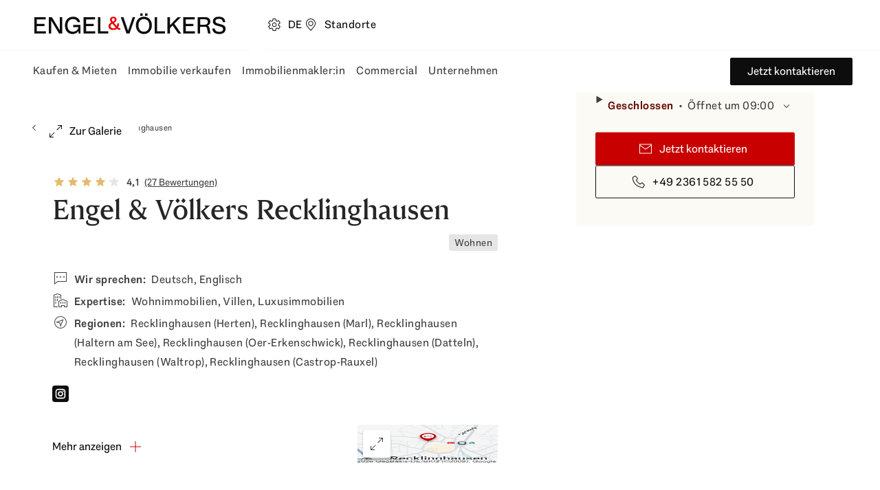

--- FILE ---
content_type: text/html; charset=utf-8
request_url: https://www.engelvoelkers.com/de/de/shops/recklinghausen
body_size: 101949
content:
<!DOCTYPE html><html lang="de"><head><meta charSet="utf-8" data-next-head=""/><link rel="alternate" href="https://www.engelvoelkers.com/de/en/shops/recklinghausen" hrefLang="en" data-next-head=""/><link rel="alternate" href="https://www.engelvoelkers.com/de/de/shops/recklinghausen" hrefLang="de" data-next-head=""/><link rel="alternate" href="https://www.engelvoelkers.com/de/en/shops/recklinghausen" hrefLang="x-default" data-next-head=""/><link rel="apple-touch-icon" sizes="180x180" href="https://ucarecdn.com/20367ee3-b0ec-4b47-a7a4-a9f6fe0f23e9/" data-next-head=""/><link rel="icon" type="image/png" sizes="32x32" href="https://ucarecdn.com/11642d33-556d-40ea-91fd-bb8e9a93f200/" data-next-head=""/><link rel="icon" type="image/png" sizes="16x16" href="https://ucarecdn.com/4af56219-669f-4b35-9760-d11efef10cb7/" data-next-head=""/><link rel="icon" href="https://ucarecdn.com/9b1114be-3ea4-4421-8130-4d6ce3035728/" data-next-head=""/><link rel="shortcut icon" href="https://ucarecdn.com/9b1114be-3ea4-4421-8130-4d6ce3035728/" data-next-head=""/><link rel="preconnect" href="https://fonts.engelvoelkers.com" data-next-head=""/><link rel="preload" href="https://fonts.engelvoelkers.com/EngelVoelkersHead_W_Wght.woff2" as="font" type="font/woff2" crossorigin="" data-next-head=""/><link rel="preload" href="https://fonts.engelvoelkers.com/EngelVoelkersText_W_Wght.woff2" as="font" type="font/woff2" crossorigin="" data-next-head=""/><meta name="msapplication-TileColor" content="#fffff" data-next-head=""/><meta name="theme-color" content="#ffffff" data-next-head=""/><meta property="og:type" content="website" data-next-head=""/><meta property="og:url" content="https://www.engelvoelkers.com/de/de/shops/recklinghausen" data-next-head=""/><meta property="og:locale" content="de" data-next-head=""/><meta property="og:locale:alternate" content="en" data-next-head=""/><meta property="og:locale:alternate" content="de" data-next-head=""/><meta property="og:site_name" content="Engel &amp; Völkers" data-next-head=""/><link rel="canonical" href="https://www.engelvoelkers.com/de/de/shops/recklinghausen" data-next-head=""/><meta name="viewport" content="width=device-width, initial-scale=1.0, interactive-widget=resizes-content" data-next-head=""/><title data-next-head="">Engel &amp; Völkers Recklinghausen</title><meta name="description" content="Entdecken Sie den Engel &amp; Völkers Shop in Recklinghausen. Unsere Immobilienexperten beraten Sie erstklassig und individuell. Jetzt kontaktieren!" data-next-head=""/><meta property="og:title" content="Engel &amp; Völkers Recklinghausen" data-next-head=""/><meta property="og:image" content="https://3e5eef3f7c0f439f53a1.ucr.io/-/crop/3:2/center/-/format/auto/-/quality/smart/-/resize/1600x/https://storage.googleapis.com/profile-engine-public-prod/shop_profile_images/d2335e73-4c26-46ee-9007-bd0457b03bec_Shop%20RE.jpeg" data-next-head=""/><meta property="og:description" content="Entdecken Sie den Engel &amp; Völkers Shop in Recklinghausen. Unsere Immobilienexperten beraten Sie erstklassig und individuell. Jetzt kontaktieren!" data-next-head=""/><meta name="robots" content="index, follow" data-next-head=""/><link rel="preload" as="image" imageSrcSet="https://website.engelvoelkers.com/_next/image?url=https%3A%2F%2F3e5eef3f7c0f439f53a1.ucr.io%2F-%2Fcrop%2F1360%3A583%2Fcenter%2F-%2Fformat%2Fauto%2F-%2Fquality%2Fsmart%2F-%2Fresize%2F2720x1166%2Fhttps%3A%2F%2Fstorage.googleapis.com%2Fprofile-engine-public-prod%2Fshop_profile_images%2Fd2335e73-4c26-46ee-9007-bd0457b03bec_Shop%2520RE.jpeg&amp;w=640&amp;q=75 640w, https://website.engelvoelkers.com/_next/image?url=https%3A%2F%2F3e5eef3f7c0f439f53a1.ucr.io%2F-%2Fcrop%2F1360%3A583%2Fcenter%2F-%2Fformat%2Fauto%2F-%2Fquality%2Fsmart%2F-%2Fresize%2F2720x1166%2Fhttps%3A%2F%2Fstorage.googleapis.com%2Fprofile-engine-public-prod%2Fshop_profile_images%2Fd2335e73-4c26-46ee-9007-bd0457b03bec_Shop%2520RE.jpeg&amp;w=750&amp;q=75 750w, https://website.engelvoelkers.com/_next/image?url=https%3A%2F%2F3e5eef3f7c0f439f53a1.ucr.io%2F-%2Fcrop%2F1360%3A583%2Fcenter%2F-%2Fformat%2Fauto%2F-%2Fquality%2Fsmart%2F-%2Fresize%2F2720x1166%2Fhttps%3A%2F%2Fstorage.googleapis.com%2Fprofile-engine-public-prod%2Fshop_profile_images%2Fd2335e73-4c26-46ee-9007-bd0457b03bec_Shop%2520RE.jpeg&amp;w=828&amp;q=75 828w, https://website.engelvoelkers.com/_next/image?url=https%3A%2F%2F3e5eef3f7c0f439f53a1.ucr.io%2F-%2Fcrop%2F1360%3A583%2Fcenter%2F-%2Fformat%2Fauto%2F-%2Fquality%2Fsmart%2F-%2Fresize%2F2720x1166%2Fhttps%3A%2F%2Fstorage.googleapis.com%2Fprofile-engine-public-prod%2Fshop_profile_images%2Fd2335e73-4c26-46ee-9007-bd0457b03bec_Shop%2520RE.jpeg&amp;w=1080&amp;q=75 1080w, https://website.engelvoelkers.com/_next/image?url=https%3A%2F%2F3e5eef3f7c0f439f53a1.ucr.io%2F-%2Fcrop%2F1360%3A583%2Fcenter%2F-%2Fformat%2Fauto%2F-%2Fquality%2Fsmart%2F-%2Fresize%2F2720x1166%2Fhttps%3A%2F%2Fstorage.googleapis.com%2Fprofile-engine-public-prod%2Fshop_profile_images%2Fd2335e73-4c26-46ee-9007-bd0457b03bec_Shop%2520RE.jpeg&amp;w=1200&amp;q=75 1200w, https://website.engelvoelkers.com/_next/image?url=https%3A%2F%2F3e5eef3f7c0f439f53a1.ucr.io%2F-%2Fcrop%2F1360%3A583%2Fcenter%2F-%2Fformat%2Fauto%2F-%2Fquality%2Fsmart%2F-%2Fresize%2F2720x1166%2Fhttps%3A%2F%2Fstorage.googleapis.com%2Fprofile-engine-public-prod%2Fshop_profile_images%2Fd2335e73-4c26-46ee-9007-bd0457b03bec_Shop%2520RE.jpeg&amp;w=1440&amp;q=75 1440w, https://website.engelvoelkers.com/_next/image?url=https%3A%2F%2F3e5eef3f7c0f439f53a1.ucr.io%2F-%2Fcrop%2F1360%3A583%2Fcenter%2F-%2Fformat%2Fauto%2F-%2Fquality%2Fsmart%2F-%2Fresize%2F2720x1166%2Fhttps%3A%2F%2Fstorage.googleapis.com%2Fprofile-engine-public-prod%2Fshop_profile_images%2Fd2335e73-4c26-46ee-9007-bd0457b03bec_Shop%2520RE.jpeg&amp;w=1920&amp;q=75 1920w" imageSizes="100vw" data-next-head=""/><link rel="preload" href="https://website.engelvoelkers.com/_next/static/css/2b448964e1e12f3f.css?dpl=dpl_7Rqi8CL8Jo5eBDjYXvDkeaSgbA6W" as="style"/><link rel="stylesheet" href="https://website.engelvoelkers.com/_next/static/css/2b448964e1e12f3f.css?dpl=dpl_7Rqi8CL8Jo5eBDjYXvDkeaSgbA6W" data-n-g=""/><noscript data-n-css=""></noscript><script defer="" nomodule="" src="https://website.engelvoelkers.com/_next/static/chunks/polyfills-42372ed130431b0a.js?dpl=dpl_7Rqi8CL8Jo5eBDjYXvDkeaSgbA6W"></script><script src="https://clerk.engelvoelkers.com/npm/@clerk/clerk-js@5/dist/clerk.headless.browser.js" data-clerk-js-script="true" async="" data-clerk-publishable-key="pk_live_Y2xlcmsuZW5nZWx2b2Vsa2Vycy5jb20k" data-nscript="beforeInteractive"></script><script src="https://website.engelvoelkers.com/_next/static/chunks/webpack-8895e9b63241b223.js?dpl=dpl_7Rqi8CL8Jo5eBDjYXvDkeaSgbA6W" defer=""></script><script src="https://website.engelvoelkers.com/_next/static/chunks/framework-0c35df4070223aac.js?dpl=dpl_7Rqi8CL8Jo5eBDjYXvDkeaSgbA6W" defer=""></script><script src="https://website.engelvoelkers.com/_next/static/chunks/main-865bbadda2cf12ef.js?dpl=dpl_7Rqi8CL8Jo5eBDjYXvDkeaSgbA6W" defer=""></script><script src="https://website.engelvoelkers.com/_next/static/chunks/pages/_app-327799bd74956e41.js?dpl=dpl_7Rqi8CL8Jo5eBDjYXvDkeaSgbA6W" defer=""></script><script src="https://website.engelvoelkers.com/_next/static/chunks/60925762-c7c2aa2204bf3ff6.js?dpl=dpl_7Rqi8CL8Jo5eBDjYXvDkeaSgbA6W" defer=""></script><script src="https://website.engelvoelkers.com/_next/static/chunks/b6dc5ebf-5beecfe560cde105.js?dpl=dpl_7Rqi8CL8Jo5eBDjYXvDkeaSgbA6W" defer=""></script><script src="https://website.engelvoelkers.com/_next/static/chunks/5118-1fc6906fdd0e3384.js?dpl=dpl_7Rqi8CL8Jo5eBDjYXvDkeaSgbA6W" defer=""></script><script src="https://website.engelvoelkers.com/_next/static/chunks/7805-e60dab2c2d56a5d3.js?dpl=dpl_7Rqi8CL8Jo5eBDjYXvDkeaSgbA6W" defer=""></script><script src="https://website.engelvoelkers.com/_next/static/chunks/6314-e4565e2edd0179f5.js?dpl=dpl_7Rqi8CL8Jo5eBDjYXvDkeaSgbA6W" defer=""></script><script src="https://website.engelvoelkers.com/_next/static/chunks/4053-b09c409a38f330ba.js?dpl=dpl_7Rqi8CL8Jo5eBDjYXvDkeaSgbA6W" defer=""></script><script src="https://website.engelvoelkers.com/_next/static/chunks/4462-a5cffdb300f75302.js?dpl=dpl_7Rqi8CL8Jo5eBDjYXvDkeaSgbA6W" defer=""></script><script src="https://website.engelvoelkers.com/_next/static/chunks/1885-4d9523a0045355af.js?dpl=dpl_7Rqi8CL8Jo5eBDjYXvDkeaSgbA6W" defer=""></script><script src="https://website.engelvoelkers.com/_next/static/chunks/359-747f3dead5cc6bca.js?dpl=dpl_7Rqi8CL8Jo5eBDjYXvDkeaSgbA6W" defer=""></script><script src="https://website.engelvoelkers.com/_next/static/chunks/2490-9544467476cba9de.js?dpl=dpl_7Rqi8CL8Jo5eBDjYXvDkeaSgbA6W" defer=""></script><script src="https://website.engelvoelkers.com/_next/static/chunks/9026-a78ba5659c7fe28f.js?dpl=dpl_7Rqi8CL8Jo5eBDjYXvDkeaSgbA6W" defer=""></script><script src="https://website.engelvoelkers.com/_next/static/chunks/9703-e7cbe53997b2ce03.js?dpl=dpl_7Rqi8CL8Jo5eBDjYXvDkeaSgbA6W" defer=""></script><script src="https://website.engelvoelkers.com/_next/static/chunks/pages/%5Bcountry%5D/%5Blanguage%5D/shops/%5Bname%5D-f17604f6d084393f.js?dpl=dpl_7Rqi8CL8Jo5eBDjYXvDkeaSgbA6W" defer=""></script><script src="https://website.engelvoelkers.com/_next/static/spearhead/_buildManifest.js?dpl=dpl_7Rqi8CL8Jo5eBDjYXvDkeaSgbA6W" defer=""></script><script src="https://website.engelvoelkers.com/_next/static/spearhead/_ssgManifest.js?dpl=dpl_7Rqi8CL8Jo5eBDjYXvDkeaSgbA6W" defer=""></script><style data-styled="" data-styled-version="6.1.19">@font-face{font-family:'Engel Voelkers Head VF App';src:url('https://fonts.engelvoelkers.com/EngelVoelkersHead_W_Wght.woff2') format('woff2');font-weight:400 700;font-display:swap;}/*!sc*/
@font-face{font-family:'Engel Voelkers Text VF App';src:url('https://fonts.engelvoelkers.com/EngelVoelkersText_W_Wght.woff2') format('woff2');font-weight:400 700;font-display:swap;}/*!sc*/
@font-face{font-family:"Fallback Georgia";src:local('Georgia Bold');size-adjust:87%;}/*!sc*/
:root{--shadow-xxl:0px 32px 24px rgb(0, 0, 0, 0.16);--shadow-xl:0px 16px 32px rgb(0, 0, 0, 0.16);--shadow-l:0px 8px 16px rgb(0, 0, 0, 0.24);--shadow-m:0px 4px 8px rgb(0, 0, 0, 0.24);--shadow-s:0px 2px 4px rgb(0, 0, 0, 0.32);--shadow-xs:0px 1px 2px rgb(0, 0, 0, 0.32);--distance-static-6xl:96px;--distance-static-5xl:72px;--distance-static-4xl:64px;--distance-static-3xl:48px;--distance-static-xxl:40px;--distance-static-xl:32px;--distance-static-l:24px;--distance-static-m:16px;--distance-static-s:12px;--distance-static-xs:8px;--distance-static-xxs:4px;--distance-static-3xs:2px;--distance-dynamic-xl:56px;--distance-dynamic-l:48px;--distance-dynamic-m:40px;--distance-dynamic-s:24px;--distance-dynamic-xs:16px;--distance-dynamic-xxs:12px;--font-family-heading:Engel Voelkers Head VF App;--font-family-text:Engel Voelkers Text VF App;--font-weight-regular:400;--font-weight-heavy:700;--font-size-static-xl:24px;--font-size-static-l:20px;--font-size-static-m:16px;--font-size-static-s:14px;--font-size-static-xs:12px;--font-size-dynamic-xl:40px;--font-size-dynamic-l:32px;--font-size-dynamic-m:28px;--font-size-dynamic-s:24px;--font-size-dynamic-xs:18px;--line-height-static-xxl:38px;--line-height-static-xl:32px;--line-height-static-l:28px;--line-height-static-m:24px;--line-height-static-s:20px;--line-height-relative-default:140%;--line-height-relative-s:130%;--line-height-dynamic-xl:48px;--line-height-dynamic-l:40px;--line-height-dynamic-m:36px;--line-height-dynamic-s:32px;--letter-spacing-default:0.03em;--letter-spacing-s:2px;--aspect-ratio-square:1;--aspect-ratio-wide-s:2/1;--aspect-ratio-wide-m:3/1;--aspect-ratio-wide-l:4/1;--aspect-ratio-teaser:3/2;--aspect-ratio-landscape:4/3;--aspect-ratio-portrait:3/4;--aspect-ratio-video:16/9;--aspect-ratio-widescreen:21/9;--border-radius-circle:50%;--border-radius-s:2px;--border-radius-m:4px;--border-radius-l:16px;--border-radius-xl:30px;--icon-size-l:92px;--icon-size-m:48px;--icon-size-s:40px;--icon-size-xs:24px;--icon-size-xxs:20px;--page-spacing-dynamic:var(--distance-static-m);--color-ev-red:#E60000;--color-guardsman-red:#C80000;--color-totem-pole:#910f05;--color-lonestar:#640A00;--color-red-white:#FBEBEB;--color-white:#FFFFFF;--color-white-10:rgb(255, 255, 255, 0.1);--color-white-20:rgb(255, 255, 255, 0.2);--color-desert-storm:#F6F6F4;--color-white-linen:#FCFAF5;--color-brown-light:#EFE8DF;--color-cod-gray:#0D0D0D;--color-cod-gray-80:rgba(13, 13, 13, .8);--color-mine-shaft:#262626;--color-tundora:#404040;--color-tundora-10:rgb(64, 64, 64, 0.1);--color-tundora-20:rgb(64, 64, 64, 0.2);--color-dove-gray:#666666;--color-gray:#767676;--color-mercury:#E5E5E5;--color-black-transparent:rgb(0, 0, 0, 0.2);--color-black-transparent-40:rgb(0, 0, 0, 0.4);--color-green-leaf:#477306;--color-green-white:#E7EDD4;--color-rock-spray:#BE4B0A;--color-early-dawn:#FFF8E8;--color-tory-blue:#0F558C;--color-catskill-white:#E8ECF4;--color-equator:#E6B96E;--color-brand:var(--color-ev-red);--color-highlight:var(--color-guardsman-red);--color-highlight-dark:var(--color-totem-pole);--color-highlight-darker:var(--color-lonestar);--color-red-light:var(--color-red-white);--color-light:var(--color-white);--color-light-10:var(--color-white-10);--color-light-20:var(--color-white-20);--color-light-shade:var(--color-desert-storm);--color-light-colored:var(--color-white-linen);--color-neutral-light:var(--color-brown-light);--color-dark-intense:var(--color-cod-gray);--color-dark-intense-80:var(--color-cod-gray-80);--color-dark-colored:var(--color-mine-shaft);--color-dark:var(--color-tundora);--color-dark-10:var(--color-tundora-10);--color-dark-20:var(--color-tundora-20);--color-dark-subdued:var(--color-dove-gray);--color-dark-lighter:var(--color-gray);--color-dark-decent:var(--color-mercury);--color-dark-transparent:var(--color-black-transparent);--color-dark-transparent-40:var(--color-black-transparent-40);--color-success:var(--color-green-leaf);--color-success-light:var(--color-green-white);--color-warning:var(--color-rock-spray);--color-warning-light:var(--color-early-dawn);--color-info:var(--color-tory-blue);--color-info-light:var(--color-catskill-white);--color-gold:var(--color-equator);--color-text-dark-intense:var(--color-dark-intense);--color-text-dark-highlight:var(--color-dark-colored);--color-text-dark:var(--color-dark);--color-text-dark-transparent:var(--color-dark-transparent);--color-text-dark-subdued:var(--color-dark-subdued);--color-text-dark-lighter:var(--color-dark-lighter);--color-text-dark-decent:var(--color-dark-decent);--color-text-light-grubby:var(--color-light-shade);--color-text-light:var(--color-light);--color-text-highlight:var(--color-highlight);--color-surface-dark-intense:var(--color-dark-intense);--color-surface-dark-highlight:var(--color-dark-colored);--color-surface-dark:var(--color-dark);--color-surface-dark-subdued:var(--color-dark-subdued);--color-surface-dark-lighter:var(--color-dark-lighter);--color-surface-dark-decent:var(--color-dark-decent);--color-surface-dark-transparent:var(--color-dark-transparent);--color-surface-dark-transparent-40:var(--color-dark-transparent-40);--color-surface-light:var(--color-light);--color-surface-light-grubby:var(--color-light-shade);--color-surface-colored:var(--color-light-colored);--color-surface-red:var(--color-highlight);--color-surface-red-dark:var(--color-highlight-dark);--color-surface-red-darker:var(--color-highlight-darker);--color-stroke-dark-intense:var(--color-dark-intense);--color-stroke-dark:var(--color-dark);--color-stroke-dark-subdued:var(--color-dark-subdued);--color-stroke-dark-lighter:var(--color-dark-lighter);--color-stroke-dark-transparent:var(--color-dark-transparent);--color-stroke-dark-decent:var(--color-dark-decent);--color-stroke-light:var(--color-light-shade);--color-stroke-colored:var(--color-light-colored);--color-stroke-brand:var(--color-brand);--color-stroke-highlight:var(--color-highlight);--color-focus-dark:var(--color-dark-subdued);--color-focus-light:var(--color-dark-decent);--color-badge-surface-new:var(--color-success);--color-badge-text-open:var(--color-success);--color-badge-surface-open:var(--color-success-light);--color-badge-closed-text:var(--color-highlight-darker);--color-badge-surface-sold:var(--color-highlight-darker);--color-badge-surface-featured:var(--color-warning);--color-badge-surface-commercial:var(--color-neutral-light);--color-badge-surface-residential:var(--color-dark-decent);--color-badge-surface-closed:var(--color-dark-decent);--color-text-dark:var(--color-dark);--color-text-dark-subdued:var(--color-dark-subdued);--color-text-light:var(--color-light);--color-surface-light:var(--color-light);--color-surface-light-subdued:var(--color-light-shade);--color-surface-light-highlight:var(--color-light-colored);--color-surface-dark-secondary:var(--color-dark-subdued);--color-surface-dark-tertiary:var(--color-dark-lighter);--color-surface-dark-highlight:var(--color-dark-colored);--color-surface-dark-transparent-80:var(--color-dark-intense-80);--color-surface-dark-decent:var(--color-dark-decent);--color-surface-info:var(--color-info-light);--color-tooltip-background:var(--color-dark);--color-separator-light:var(--color-light-shade);--color-separator-light-secondary:var(--color-dark-decent);--color-separator-light-highlight:var(--color-light-colored);--color-separator-dark:var(--color-dark-subdued);--color-separator-dark-lighter:var(--color-dark-lighter);--color-separator-dark-transparent:var(--color-dark-transparent);--color-separator-dark-transparent-secondary:var(--color-dark-20);--color-overlay-background:var(--color-dark-transparent);--color-overlay-dark-transparent-40:var(--color-dark-transparent-40);--color-cta-bg:var(--color-highlight);--color-cta-text:var(--color-light);--color-cta-border-focus:var(--color-highlight-darker);--color-cta-hover:var(--color-highlight-dark);--color-cta-active:var(--color-highlight-darker);--color-interaction-disabled-bg:var(--color-light-shade);--color-interaction-disabled-text:var(--color-dark-lighter);--color-interaction-bg:var(--color-dark-intense);--color-interaction-text:var(--color-light);--color-interaction-hover:var(--color-dark);--color-interaction-border-focus:var(--color-dark-subdued);--color-interaction-active:var(--color-dark-subdued);--color-interaction-inverted-bg:var(--color-light);--color-interaction-inverted-text:var(--color-dark-intense);--color-interaction-inverted-border-focus:var(--color-dark-decent);--color-interaction-inverted-hover:var(--color-light-shade);--color-interaction-inverted-active:var(--color-dark-decent);--color-outlined-button-bg:transparent;--color-outlined-button-border:var(--color-dark-intense);--color-outlined-button-text:var(--color-dark-intense);--color-outlined-button-border-focus:var(--color-dark-subdued);--color-outlined-button-hover:var(--color-dark);--color-outlined-button-text-hover:var(--color-light);--color-outlined-button-active:var(--color-dark-subdued);--color-outlined-button-text-active:var(--color-light);--color-outlined-button-inverted-bg:transparent;--color-outlined-button-inverted-border:var(--color-light);--color-outlined-button-inverted-text:var(--color-light);--color-outlined-button-inverted-border-focus:var(--color-dark-decent);--color-outlined-button-inverted-hover:var(--color-light-shade);--color-outlined-button-inverted-text-hover:var(--color-dark-intense);--color-outlined-button-inverted-active:var(--color-dark-decent);--color-outlined-button-inverted-text-active:var(--color-dark);--color-transparent-icon-button-bg:transparent;--color-transparent-icon-button-text:var(--color-dark-intense);--color-transparent-icon-button-bg-focus:var(--color-light);--color-transparent-icon-button-bg-hover:var(--color-light-shade);--color-transparent-icon-button-bg-active:var(--color-dark-decent);--color-transparent-icon-button-alt-bg:transparent;--color-transparent-icon-button-alt-text:var(--color-dark-intense);--color-transparent-icon-button-alt-bg-hover:var(--color-dark-10);--color-transparent-icon-button-alt-bg-active:var(--color-dark-20);--color-transparent-icon-button-alt-inverted-bg:transparent;--color-transparent-icon-button-alt-inverted-text:var(--color-light);--color-transparent-icon-button-alt-inverted-bg-hover:var(--color-light-10);--color-transparent-icon-button-alt-inverted-bg-active:var(--color-light-20);--color-transparent-icon-button-hover:var(--color-dark-10);--color-transparent-icon-button-active:var(--color-dark-20);--color-logo-primary:var(--color-dark-intense);--color-logo-secondary:var(--color-brand);--color-logo-tertiary:var(--color-dark-subdued);--color-logo-hover:var(--color-light-shade);--color-logo-active:var(--color-dark-decent);--color-logo-focus:var(--color-dark-decent);--color-link-pimary:var(--color-dark-intense);--color-link-pimary-hover:var(--color-dark);--color-link-pimary-active:var(--color-dark-subdued);--color-link-pimary-focus:var(--color-dark-subdued);--color-link-secondary:var(--color-light);--color-link-secondary-hover:var(--color-light-shade);--color-link-secondary-active:var(--color-dark-decent);--color-navigation-link-text:var(--color-dark-intense);--color-navigation-link-border-focus:var(--color-dark-decent);--color-navigation-link-hover:var(--color-light-shade);--color-navigation-link-text-hover:var(--color-dark-intense);--color-navigation-link-active:var(--color-dark-decent);--color-navigation-link-text-active:var(--color-dark-subdued);--color-indicator:var(--color-brand);--color-social-icon-idle:var(--color-dark-intense);--color-social-icon-idle-text:var(--color-light);--color-social-icon-focus:var(--color-dark-intense);--color-social-icon-focus-border:var(--color-dark-subdued);--color-input-placeholder:var(--color-dark-lighter);--color-input-label:var(--color-dark-subdued);--color-input-required:var(--color-highlight);--color-input-border-idle:var(--color-dark-lighter);--color-input-border-focus:var(--color-dark-subdued);--color-input-border-hover:var(--color-dark);--color-input-border-error:var(--color-highlight);--color-input-text:var(--color-dark);--color-input-text-error:var(--color-highlight);--color-input-text-enabled:var(--color-light);--color-input-text-disabled:var(--color-light-shade);--color-input-text-disabled-border:var(--color-dark-lighter);--color-input-text-disabled-icon:var(--color-dark-lighter);--color-dropdown-listBox:var(--color-dark-decent);--color-dropdown-popover:var(--color-light);--color-checkbox-bg:var(--color-light);--color-checkbox-idle:var(--color-dark-lighter);--color-checkbox-checked:var(--color-dark-intense);--color-checkbox-hover:var(--color-dark);--color-checkbox-active:var(--color-dark-subdued);--color-checkbox-disabled:var(--color-dark-lighter);--color-checkbox-focus:var(--color-dark-lighter);--color-checkbox-required:var(--color-highlight);--color-radio-border-idle:var(--color-dark-lighter);--color-radio-background-idle:var(--color-light);--color-radio-border-hover:var(--color-dark);--color-radio-border-checked:var(--color-dark-intense);--color-radio-border-focus:var(--color-dark);--color-radio-checked:var(--color-dark-intense);--color-radio-checked-hover:var(--color-dark);--color-radio-disabled:var(--color-dark-lighter);--color-radio-label-idle:var(--color-dark);--color-radio-label-disabled:var(--color-dark-lighter);--color-newsletter-bg:var(--color-light-colored);--color-accordion-border-focus:var(--color-dark-decent);--color-accordion-hover:var(--color-surface-light-subdued);--color-accordion-press:var(--color-dark-decent);--color-accordion-copy-text:var(--color-dark);--color-testimonials-filled-star:var(--color-gold);--color-testimonials-empty-star:var(--color-dark-decent);--color-testimonials-main:var(--color-dark-colored);--color-testimonials-secondary:var(--color-dark-subdued);--color-testimonials-placeholder-0:var(--color-success);--color-testimonials-placeholder-1:var(--color-info);--color-testimonials-placeholder-2:var(--color-highlight-darker);--color-process-decoration:var(--color-dark-lighter);--color-focus-dark:var(--color-dark-subdued);--color-focus-light:var(--color-dark-decent);--color-badge-new:var(--color-success);--color-badge-featured:var(--color-warning);--color-badge-sold:var(--color-highlight-darker);--color-badge-residential:var(--color-dark-decent);--color-badge-commercial:var(--color-neutral-light);--color-badge-open:var(--color-success-light);--color-badge-open-text:var(--color-success);--color-badge-closed:var(--color-dark-decent);--color-badge-closed-text:var(--color-highlight-darker);--color-badge-self-employed:var(--color-dark-decent);--color-badge-department:var(--color-light-shade);--color-text-radio-checked:var(--color-brand);--color-text-radio-idle:var(--color-dark-intense);--color-text-radio-hover:var(--color-dark);--color-text-radio-active:var(--color-dark-subdued);--color-text-radio-disabled:var(--color-dark-lighter);--color-searchinput-placeholder:var(--color-dark-lighter);--color-searchinput-result-hover:var(--color-dark-decent);--color-searchinput-caret:var(--color-highlight);--color-searchinput-divider:var(--color-dark-transparent);--color-tile-radio-border-idle:var(--color-dark-lighter);--color-tile-radio-border-hover:var(--color-dark);--color-tile-radio-border-checked:var(--color-dark-subdued);--color-tile-radio-background-active:var(--color-light-shade);--color-tile-radio-text:var(--color-dark-colored);--color-phoneinput-text:var(--color-dark);--color-phoneinput-border:var(--color-dark-lighter);--color-phoneinput-background:var(--color-light);--color-phoneinput-dropdown-active:var(--color-dark-decent);--color-phoneinput-dropdown-hover:var(--color-light-shade);--color-phoneinput-arrow:var(--color-dark-intense);--color-alert-success:var(--color-success-light);--color-alert-warning:var(--color-warning-light);--color-alert-error:var(--color-red-light);--color-alert-info:var(--color-info-light);--color-alert-icon-success:var(--color-success);--color-alert-icon-warning:var(--color-warning);--color-alert-icon-error:var(--color-highlight);--color-alert-icon-info:var(--color-info);--color-campaign-banner-icon-info:var(--color-info);--color-image-gallery-item-hover:var(--color-dark-transparent);--color-fileupload-filesize:var(--color-dark-lighter);--vertical-dark-to-transparent-gradient:linear-gradient( 180deg,rgba(0,0,0,0.15) 0%,rgba(0,0,0,0) 20% );--color-progressbar-container:rgba(255,253,253,0.4);--color-progressbar-container-border:rgba(0,0,0,0.2);--color-progressbar-indicator:#FFFDFD;--max-width-xl:896px;--max-width-l:664px;--max-width-m:545px;--max-width-s:464px;--max-width-xs:396px;--zindex-s:0;--zindex-m:1;--zindex-l:2;--zindex-xl:3;--zindex-xxl:4;--max-width-page:1920px;--text-underline-offset:0.2em;--header-height-tablet:135px;}/*!sc*/
@media screen and (min-width: 600px){:root{--distance-dynamic-xl:72px;}}/*!sc*/
@media screen and (min-width: 600px){:root{--distance-dynamic-l:56px;}}/*!sc*/
@media screen and (min-width: 600px){:root{--distance-dynamic-m:48px;}}/*!sc*/
@media screen and (min-width: 600px){:root{--distance-dynamic-s:28px;}}/*!sc*/
@media screen and (min-width: 600px){:root{--distance-dynamic-xs:20px;}}/*!sc*/
@media screen and (min-width: 600px){:root{--distance-dynamic-xxs:16px;}}/*!sc*/
@media screen and (min-width: 600px){:root{--font-size-dynamic-xl:56px;}}/*!sc*/
@media screen and (min-width: 600px){:root{--font-size-dynamic-l:40px;}}/*!sc*/
@media screen and (min-width: 600px){:root{--font-size-dynamic-m:32px;}}/*!sc*/
@media screen and (min-width: 600px){:root{--font-size-dynamic-s:28px;}}/*!sc*/
@media screen and (min-width: 600px){:root{--font-size-dynamic-xs:20px;}}/*!sc*/
@media screen and (min-width: 600px){:root{--line-height-dynamic-xl:67px;}}/*!sc*/
@media screen and (min-width: 600px){:root{--line-height-dynamic-l:48px;}}/*!sc*/
@media screen and (min-width: 600px){:root{--line-height-dynamic-m:40px;}}/*!sc*/
@media screen and (min-width: 600px){:root{--line-height-dynamic-s:36px;}}/*!sc*/
@media screen and (min-width: 600px){:root{--page-spacing-dynamic:var(--distance-static-xxl);}}/*!sc*/
html,body{-webkit-text-size-adjust:100%;}/*!sc*/
body{margin:0;padding:0;font-family:var(--font-family-text),Arial,Helvetica,sans-serif;font-weight:var(--font-weight-regular);-webkit-font-smoothing:antialiased;-moz-osx-font-smoothing:grayscale;letter-spacing:var(--letter-spacing-default);color:var(--color-text-dark);}/*!sc*/
button,input,select,textarea{font-family:var(--font-family-text),Arial,Helvetica,sans-serif;}/*!sc*/
data-styled.g1[id="sc-global-gxWzNY1"]{content:"sc-global-gxWzNY1,"}/*!sc*/
.pplfn{margin:0;font-family:var(--font-family-heading),Georgia,'Times New Roman',Times,serif;font-weight:var(--font-weight-heavy);letter-spacing:normal;color:var(--color-text-dark-highlight);font-size:var(--font-size-static-m);line-height:var(--line-height-static-m);}/*!sc*/
data-styled.g3[id="sc-880877e4-0"]{content:"pplfn,"}/*!sc*/
.hjvyoR{margin:0;color:currentColor;font-weight:var(--font-weight-regular);font-style:normal;font-size:var(--font-size-static-s);line-height:var(--line-height-static-m);}/*!sc*/
.TmmVd{margin:0;color:currentColor;font-weight:var(--font-weight-regular);font-style:normal;font-size:var(--font-size-dynamic-xs);line-height:var(--line-height-static-xl);}/*!sc*/
data-styled.g4[id="sc-f0f1f9f6-0"]{content:"hjvyoR,TmmVd,"}/*!sc*/
.bBwnYb{margin:0 auto;padding-right:var(--distance-static-m);padding-left:var(--distance-static-m);padding-top:var(--distance-dynamic-s);padding-bottom:var(--distance-dynamic-xl);}/*!sc*/
@media screen and (min-width: 600px){.bBwnYb{padding-left:var(--distance-static-xxl);padding-right:var(--distance-static-xxl);}}/*!sc*/
@media screen and (min-width: 905px){.bBwnYb{max-width:1160px;min-width:825px;}}/*!sc*/
@media screen and (min-width: 1240px){.bBwnYb{max-width:1360px;min-width:1160px;}}/*!sc*/
.cYOIlM{margin:0 auto;padding-right:var(--distance-static-m);padding-left:var(--distance-static-m);padding-top:var(--distance-dynamic-s);padding-bottom:var(--distance-dynamic-xl);}/*!sc*/
@media screen and (min-width: 600px){.cYOIlM{padding-left:var(--distance-static-xxl);padding-right:var(--distance-static-xxl);}}/*!sc*/
@media screen and (min-width: 905px){.cYOIlM{max-width:1160px;min-width:825px;}}/*!sc*/
@media screen and (min-width: 1240px){.cYOIlM{max-width:1128px;min-width:928px;}}/*!sc*/
.dGMabg{margin:0 auto;padding-right:var(--distance-static-m);padding-left:var(--distance-static-m);padding-top:var(--distance-dynamic-s);padding-bottom:var(--distance-dynamic-xl);}/*!sc*/
@media screen and (min-width: 600px){.dGMabg{padding-left:var(--distance-static-xxl);padding-right:var(--distance-static-xxl);}}/*!sc*/
@media screen and (min-width: 905px){.dGMabg{max-width:525px;}}/*!sc*/
@media screen and (min-width: 1240px){.dGMabg{max-width:664px;min-width:464px;}}/*!sc*/
.iNNORd{margin:0 auto;padding-right:var(--distance-static-m);padding-left:var(--distance-static-m);padding-top:var(--distance-dynamic-s);padding-bottom:var(--distance-dynamic-xl);}/*!sc*/
@media screen and (min-width: 600px){.iNNORd{padding-left:var(--distance-static-xxl);padding-right:var(--distance-static-xxl);}}/*!sc*/
@media screen and (min-width: 905px){.iNNORd{max-width:685px;}}/*!sc*/
@media screen and (min-width: 1240px){.iNNORd{max-width:896px;min-width:696px;}}/*!sc*/
.fDUVFm{margin:0 auto;padding-right:var(--distance-static-m);padding-left:var(--distance-static-m);padding-top:var(--distance-dynamic-s);padding-bottom:var(--distance-dynamic-xl);}/*!sc*/
@media screen and (min-width: 600px){.fDUVFm{padding-left:var(--distance-static-xxl);padding-right:var(--distance-static-xxl);}}/*!sc*/
@media screen and (min-width: 905px){.fDUVFm{max-width:685px;}}/*!sc*/
@media screen and (min-width: 1240px){.fDUVFm{max-width:1128px;min-width:928px;}}/*!sc*/
data-styled.g5[id="sc-53e82658-0"]{content:"bBwnYb,cYOIlM,dGMabg,iNNORd,fDUVFm,"}/*!sc*/
.eMYXir{margin-bottom:var(--distance-dynamic-m);padding-top:var(--distance-dynamic-l);background-color:var(--color-surface-light-highlight);}/*!sc*/
data-styled.g6[id="sc-53e82658-1"]{content:"eMYXir,dsVGR,"}/*!sc*/
.dbYkBm{margin:0;color:currentColor;font-weight:var(--font-weight-regular);font-style:normal;font-size:var(--font-size-static-m);line-height:var(--line-height-static-l);}/*!sc*/
.lebNHZ{margin:0;color:currentColor;font-weight:var(--font-weight-regular);font-style:normal;font-size:var(--font-size-static-s);line-height:var(--line-height-static-m);}/*!sc*/
.eIVXuU{margin:0;color:currentColor;font-weight:var(--font-weight-heavy);font-style:normal;font-size:var(--font-size-static-s);line-height:var(--line-height-static-m);}/*!sc*/
.dhLxKB{margin:0;color:currentColor;font-weight:var(--font-weight-regular);font-style:normal;font-size:var(--font-size-dynamic-xs);line-height:var(--line-height-static-xl);}/*!sc*/
.dOrYXD{margin:0;color:currentColor;font-weight:var(--font-weight-regular);font-style:normal;font-size:var(--font-size-static-xs);line-height:var(--line-height-static-s);}/*!sc*/
data-styled.g8[id="sc-a6171813-0"]{content:"dbYkBm,lebNHZ,eIVXuU,dhLxKB,dOrYXD,"}/*!sc*/
.dFCwns{margin:0;font-family:var(--font-family-heading),Georgia,'Times New Roman',Times,serif;font-weight:var(--font-weight-heavy);letter-spacing:normal;color:var(--color-text-dark-highlight);font-size:var(--font-size-dynamic-l);line-height:var(--line-height-dynamic-l);}/*!sc*/
.bWGGjI{margin:0;font-family:var(--font-family-heading),Georgia,'Times New Roman',Times,serif;font-weight:var(--font-weight-heavy);letter-spacing:normal;color:var(--color-text-dark-highlight);font-size:var(--font-size-dynamic-m);line-height:var(--line-height-dynamic-m);}/*!sc*/
.bhoLs{margin:0;font-family:var(--font-family-heading),Georgia,'Times New Roman',Times,serif;font-weight:var(--font-weight-heavy);letter-spacing:normal;color:var(--color-text-dark-highlight);font-size:var(--font-size-dynamic-s);line-height:var(--line-height-dynamic-s);}/*!sc*/
.fYUJtk{margin:0;font-family:var(--font-family-heading),Georgia,'Times New Roman',Times,serif;font-weight:var(--font-weight-heavy);letter-spacing:normal;color:var(--color-text-dark-highlight);font-size:var(--font-size-static-l);line-height:var(--line-height-static-l);}/*!sc*/
data-styled.g9[id="sc-6bbf82e1-0"]{content:"dFCwns,bWGGjI,bhoLs,fYUJtk,"}/*!sc*/
.jYCsBD{margin:0;font-size:var(--font-size-static-xs);line-height:var(--line-height-static-s);letter-spacing:var(--letter-spacing-s);font-weight:var(--font-weight-regular);text-transform:uppercase;color:var(--color-text-dark-subdued);}/*!sc*/
data-styled.g13[id="sc-110d927d-0"]{content:"jYCsBD,"}/*!sc*/
.lnBgem{padding-bottom:var(--distance-dynamic-xl);padding-top:var(--distance-static-l);}/*!sc*/
data-styled.g14[id="sc-4733e42b-0"]{content:"lnBgem,"}/*!sc*/
.kqktWi{--animated-height:var(--distance-static-5xl);}/*!sc*/
@media screen and (min-width: 600px){.kqktWi{text-align:center;}}/*!sc*/
.bjgmPP{--animated-height:var(--distance-static-5xl);}/*!sc*/
@media screen and (min-width: 600px){.bjgmPP{text-align:center;}}/*!sc*/
@media screen and (min-width: 600px){.bjgmPP::before{display:block;content:'';margin:0 auto var(--distance-static-6xl);width:2px;height:var(--animated-height);background-color:var(--color-brand);}}/*!sc*/
data-styled.g15[id="sc-4733e42b-1"]{content:"kqktWi,bjgmPP,"}/*!sc*/
.cWxYeL{margin-bottom:var(--distance-static-xxl);}/*!sc*/
.cWxYeL .sc-4733e42b-1{padding-top:0;}/*!sc*/
@media screen and (min-width: 600px){.cWxYeL{margin:0 auto var(--distance-static-3xl);}}/*!sc*/
@media screen and (min-width: 905px){.cWxYeL{max-width:var(--max-width-l);}}/*!sc*/
@media screen and (min-width: 1440px){.cWxYeL{max-width:var(--max-width-xl);}}/*!sc*/
data-styled.g16[id="sc-4733e42b-2"]{content:"cWxYeL,"}/*!sc*/
.dnkQTZ{position:relative;padding-left:var(--distance-dynamic-xs);}/*!sc*/
.dnkQTZ:after{position:absolute;top:0;left:0;bottom:0;content:'';width:var(--distance-static-3xs);background-color:var(--color-brand);}/*!sc*/
@media screen and (min-width: 600px){.dnkQTZ{padding-left:0;}.dnkQTZ:after{display:none;}}/*!sc*/
data-styled.g17[id="sc-4733e42b-3"]{content:"dnkQTZ,"}/*!sc*/
.igUvFH{margin-bottom:var(--distance-static-s);}/*!sc*/
data-styled.g18[id="sc-4733e42b-4"]{content:"igUvFH,"}/*!sc*/
.gZttSV{color:currentColor;}/*!sc*/
.kxbUoj{margin-bottom:var(--distance-static-l);color:currentColor;}/*!sc*/
data-styled.g19[id="sc-4733e42b-5"]{content:"gZttSV,kxbUoj,"}/*!sc*/
.cueftA{color:currentColor;}/*!sc*/
data-styled.g20[id="sc-4733e42b-6"]{content:"cueftA,"}/*!sc*/
.hAFYWX{display:flex;justify-content:center;flex-direction:column-reverse;gap:var(--distance-static-l);margin-top:var(--distance-dynamic-m);}/*!sc*/
@media screen and (min-width: 600px){.hAFYWX{flex-direction:row;}}/*!sc*/
data-styled.g21[id="sc-4733e42b-7"]{content:"hAFYWX,"}/*!sc*/
.hXJxDV{position:absolute;margin:0 -1px -1px 0;border:0;padding:0;width:1px;height:1px;clip:rect(0,0,0,0);clip-path:inset(50%);overflow:hidden;white-space:nowrap;}/*!sc*/
data-styled.g23[id="sc-ca58b127-0"]{content:"hXJxDV,"}/*!sc*/
.fHMxwz{box-sizing:border-box;position:relative;display:inline-grid;grid-auto-flow:column;gap:var(--distance-static-xs);align-items:center;justify-content:center;border:0;font-family:var(--font-family-text),Arial,Helvetica,sans-serif;font-size:var(--font-size-static-m);line-height:var(--line-height-static-m);text-decoration:none;cursor:pointer;background:0;padding:var(--distance-static-s) 0;color:var(--color-link-pimary);}/*!sc*/
.fHMxwz:focus{outline:0;}/*!sc*/
@media (hover:hover){.fHMxwz:hover:not(:disabled){text-decoration:underline;text-underline-offset:var(--text-underline-offset);}}/*!sc*/
.fHMxwz:focus{outline:0;}/*!sc*/
.fHMxwz:focus-visible{outline:0;}/*!sc*/
.fHMxwz:focus-visible::after{content:'';position:absolute;top:calc(var(--distance-static-xxs) * -1);right:calc(var(--distance-static-xxs) * -1);bottom:calc(var(--distance-static-xxs) * -1);left:calc(var(--distance-static-xxs) * -1);border:var(--distance-static-3xs) solid var(--color-focus-dark);border-radius:var(--border-radius-m);pointer-events:none;}/*!sc*/
@media (hover:hover){.fHMxwz:hover{color:var(--color-link-pimary-hover);}}/*!sc*/
.fHMxwz:active{color:var(--color-link-pimary-active);}/*!sc*/
.fHMxwz:disabled{color:var(--color-interaction-disabled-text);}/*!sc*/
.jIYNhk{box-sizing:border-box;position:relative;display:inline-grid;grid-auto-flow:column;gap:var(--distance-static-xs);align-items:center;justify-content:center;border:0;font-family:var(--font-family-text),Arial,Helvetica,sans-serif;font-size:var(--font-size-static-m);line-height:var(--line-height-static-m);text-decoration:none;cursor:pointer;padding:var(--distance-static-xs) 0;padding:0;color:var(--color-link-pimary);}/*!sc*/
.jIYNhk:focus{outline:0;}/*!sc*/
@media (hover:hover){.jIYNhk:hover:not(:disabled){text-decoration:underline;text-underline-offset:var(--text-underline-offset);}}/*!sc*/
.jIYNhk:focus{outline:0;}/*!sc*/
.jIYNhk:focus-visible{outline:0;}/*!sc*/
.jIYNhk:focus-visible::after{content:'';position:absolute;top:calc(var(--distance-static-xxs) * -1);right:calc(var(--distance-static-xxs) * -1);bottom:calc(var(--distance-static-xxs) * -1);left:calc(var(--distance-static-xxs) * -1);border:var(--distance-static-3xs) solid var(--color-focus-dark);border-radius:var(--border-radius-m);pointer-events:none;}/*!sc*/
@media (hover:hover){.jIYNhk:hover{color:var(--color-link-pimary-hover);}}/*!sc*/
.jIYNhk:active{color:var(--color-link-pimary-active);}/*!sc*/
.jIYNhk:disabled{color:var(--color-interaction-disabled-text);}/*!sc*/
.frXmsX{box-sizing:border-box;position:relative;display:inline-grid;grid-auto-flow:column;gap:var(--distance-static-xs);align-items:center;justify-content:center;border:0;font-family:var(--font-family-text),Arial,Helvetica,sans-serif;font-size:var(--font-size-static-m);line-height:var(--line-height-static-m);text-decoration:none;cursor:pointer;background:0;padding:var(--distance-static-xs) 0;color:var(--color-link-pimary);}/*!sc*/
.frXmsX:focus{outline:0;}/*!sc*/
@media (hover:hover){.frXmsX:hover:not(:disabled){text-decoration:underline;text-underline-offset:var(--text-underline-offset);}}/*!sc*/
.frXmsX:focus{outline:0;}/*!sc*/
.frXmsX:focus-visible{outline:0;}/*!sc*/
.frXmsX:focus-visible::after{content:'';position:absolute;top:calc(var(--distance-static-xxs) * -1);right:calc(var(--distance-static-xxs) * -1);bottom:calc(var(--distance-static-xxs) * -1);left:calc(var(--distance-static-xxs) * -1);border:var(--distance-static-3xs) solid var(--color-focus-dark);border-radius:var(--border-radius-m);pointer-events:none;}/*!sc*/
@media (hover:hover){.frXmsX:hover{color:var(--color-link-pimary-hover);}}/*!sc*/
.frXmsX:active{color:var(--color-link-pimary-active);}/*!sc*/
.frXmsX:disabled{color:var(--color-interaction-disabled-text);}/*!sc*/
.dJyloE{box-sizing:border-box;position:relative;display:inline-grid;grid-auto-flow:column;gap:var(--distance-static-xs);align-items:center;justify-content:center;border:0;font-family:var(--font-family-text),Arial,Helvetica,sans-serif;font-size:var(--font-size-static-m);line-height:var(--line-height-static-m);text-decoration:none;cursor:pointer;padding:var(--distance-static-xs) 0;color:var(--color-link-pimary);}/*!sc*/
.dJyloE:focus{outline:0;}/*!sc*/
@media (hover:hover){.dJyloE:hover:not(:disabled){text-decoration:underline;text-underline-offset:var(--text-underline-offset);}}/*!sc*/
.dJyloE:focus{outline:0;}/*!sc*/
.dJyloE:focus-visible{outline:0;}/*!sc*/
.dJyloE:focus-visible::after{content:'';position:absolute;top:calc(var(--distance-static-xxs) * -1);right:calc(var(--distance-static-xxs) * -1);bottom:calc(var(--distance-static-xxs) * -1);left:calc(var(--distance-static-xxs) * -1);border:var(--distance-static-3xs) solid var(--color-focus-dark);border-radius:var(--border-radius-m);pointer-events:none;}/*!sc*/
@media (hover:hover){.dJyloE:hover{color:var(--color-link-pimary-hover);}}/*!sc*/
.dJyloE:active{color:var(--color-link-pimary-active);}/*!sc*/
.dJyloE:disabled{color:var(--color-interaction-disabled-text);}/*!sc*/
data-styled.g30[id="sc-d023a6e-0"]{content:"fHMxwz,jIYNhk,frXmsX,dJyloE,"}/*!sc*/
.fShVTM p{margin:0;color:currentColor;font-size:var(--font-size-static-m);line-height:var(--line-height-static-l);margin-top:var(--distance-static-l);}/*!sc*/
.fShVTM p:first-child{margin-top:0;}/*!sc*/
.fShVTM h1,.fShVTM h2,.fShVTM h3,.fShVTM h4,.fShVTM h5{margin:0;font-family:var(--font-family-heading),Georgia,'Times New Roman',Times,serif;font-weight:var(--font-weight-heavy);letter-spacing:normal;color:var(--color-text-dark-highlight);}/*!sc*/
.fShVTM h1 +p,.fShVTM h2 +p,.fShVTM h3 +p,.fShVTM h4 +p,.fShVTM h5 +p{margin-top:var(--distance-static-l);}/*!sc*/
.fShVTM h1:first-child,.fShVTM h2:first-child,.fShVTM h3:first-child,.fShVTM h4:first-child,.fShVTM h5:first-child{margin-top:0;}/*!sc*/
.fShVTM h1{font-size:var(--font-size-dynamic-l);line-height:var(--line-height-dynamic-l);margin-top:var(--distance-dynamic-l);}/*!sc*/
.fShVTM h2{font-size:var(--font-size-dynamic-m);line-height:var(--line-height-dynamic-m);margin-top:var(--distance-dynamic-l);}/*!sc*/
.fShVTM h3{font-size:var(--font-size-dynamic-s);line-height:var(--line-height-dynamic-s);margin-top:var(--distance-dynamic-m);}/*!sc*/
.fShVTM h4{font-size:var(--font-size-static-l);line-height:var(--line-height-static-l);margin-top:var(--distance-dynamic-s);}/*!sc*/
.fShVTM h5{font-size:var(--font-size-static-m);line-height:var(--line-height-static-m);margin-top:var(--distance-dynamic-s);}/*!sc*/
.fShVTM ul,.fShVTM ol{margin:var(--distance-static-l) 0 0;padding:0 0 0 var(--distance-static-xxl);}/*!sc*/
.fShVTM li{margin-top:var(--distance-static-s);}/*!sc*/
.fShVTM ul{list-style:none;padding-left:var(--distance-static-xs);}/*!sc*/
.fShVTM ul li{position:relative;padding-left:20px;}/*!sc*/
.fShVTM ul li::before{position:absolute;top:10px;left:1px;content:'';width:6px;height:6px;transform:rotate(-45deg);background:var(--color-text-dark);}/*!sc*/
.fShVTM a{position:relative;font-size:inherit;line-height:inherit;text-decoration:underline;text-underline-offset:var(--text-underline-offset);color:currentColor;appearance:none;}/*!sc*/
.fShVTM a:focus{outline:0;}/*!sc*/
.fShVTM a:focus-visible{outline:0;}/*!sc*/
.fShVTM a:focus-visible::after{content:'';position:absolute;top:calc(var(--distance-static-xxs) * -1);right:calc(var(--distance-static-xxs) * -1);bottom:calc(var(--distance-static-xxs) * -1);left:calc(var(--distance-static-xxs) * -1);border:var(--distance-static-3xs) solid var(--color-focus-dark);border-radius:var(--border-radius-m);pointer-events:none;}/*!sc*/
@media (hover:hover){.fShVTM a:hover{text-decoration:none;}}/*!sc*/
data-styled.g31[id="sc-30f11e30-0"]{content:"fShVTM,"}/*!sc*/
.cDXMXk{position:relative;font-size:inherit;line-height:inherit;text-decoration:underline;text-underline-offset:var(--text-underline-offset);color:currentColor;appearance:none;}/*!sc*/
.cDXMXk:focus{outline:var(--distance-static-3xs) solid var(--color-focus-dark);outline-offset:var(--distance-static-xxs);}/*!sc*/
@media (hover: hover){.cDXMXk:hover{text-decoration:none;}}/*!sc*/
data-styled.g32[id="InlineLinkstyled__StyledInlineLink-sc-1k23q39-0"]{content:"cDXMXk,"}/*!sc*/
.egFClk{margin:0;color:currentColor;font-weight:var(--font-weight-regular);font-style:normal;font-size:var(--font-size-static-m);line-height:var(--line-height-static-l);}/*!sc*/
data-styled.g34[id="Copystyled__StyledCopy-sc-jsw638-0"]{content:"egFClk,"}/*!sc*/
.jnEEkk{position:absolute;margin:0 -1px -1px 0;border:0;padding:0;width:1px;height:1px;clip:rect(0,0,0,0);clip-path:inset(50%);overflow:hidden;white-space:nowrap;}/*!sc*/
data-styled.g35[id="VisuallyHidden-sc-jmxeb6-0"]{content:"jnEEkk,"}/*!sc*/
.eQSLgs{flex-shrink:0;box-sizing:border-box;position:relative;display:flex;justify-content:center;align-items:center;border:0;padding:0;cursor:pointer;width:var(--icon-size-s);height:var(--icon-size-s);border-radius:var(--border-radius-m);background:transparent;color:var(--color-text-dark-intense);}/*!sc*/
.eQSLgs:focus{outline:0;}/*!sc*/
.eQSLgs:focus-visible{outline:0;}/*!sc*/
.eQSLgs:focus-visible::after{content:'';position:absolute;top:calc(var(--distance-static-xxs) * -1);right:calc(var(--distance-static-xxs) * -1);bottom:calc(var(--distance-static-xxs) * -1);left:calc(var(--distance-static-xxs) * -1);border:var(--distance-static-3xs) solid var(--color-focus-dark);border-radius:var(--border-radius-m);pointer-events:none;}/*!sc*/
.eQSLgs:focus-visible{background:var(--color-surface-light);}/*!sc*/
@media (hover: hover){.eQSLgs:hover{background:var(--color-surface-light-grubby);}}/*!sc*/
.eQSLgs:active{background:var(--color-transparent-icon-button-bg-active);}/*!sc*/
.eQSLgs:focus-visible::after{border-radius:var(--border-radius-m);}/*!sc*/
.eQSLgs:disabled{background:var(--color-interaction-disabled-bg);color:var(--color-interaction-disabled-text);border-color:var(--color-interaction-disabled-bg);box-shadow:none;}/*!sc*/
.cycaEQ{flex-shrink:0;box-sizing:border-box;position:relative;display:flex;justify-content:center;align-items:center;border:0;padding:0;cursor:pointer;width:var(--icon-size-s);height:var(--icon-size-s);border-radius:var(--border-radius-m);background:var(--color-surface-light);color:var(--color-text-dark-intense);}/*!sc*/
.cycaEQ:focus{outline:0;}/*!sc*/
.cycaEQ:focus-visible{outline:0;}/*!sc*/
.cycaEQ:focus-visible::after{content:'';position:absolute;top:calc(var(--distance-static-xxs) * -1);right:calc(var(--distance-static-xxs) * -1);bottom:calc(var(--distance-static-xxs) * -1);left:calc(var(--distance-static-xxs) * -1);border:var(--distance-static-3xs) solid var(--color-focus-light);border-radius:var(--border-radius-m);pointer-events:none;}/*!sc*/
@media (hover: hover){.cycaEQ:hover{background:var(--color-surface-light-grubby);}}/*!sc*/
.cycaEQ:active{background:var(--color-surface-dark-decent);}/*!sc*/
.cycaEQ:focus-visible::after{border-radius:var(--border-radius-m);}/*!sc*/
.cycaEQ:disabled{background:var(--color-interaction-disabled-bg);color:var(--color-interaction-disabled-text);border-color:var(--color-interaction-disabled-bg);box-shadow:none;}/*!sc*/
.dpARko{flex-shrink:0;box-sizing:border-box;position:relative;display:flex;justify-content:center;align-items:center;border:0;padding:0;cursor:pointer;text-decoration:none;width:var(--icon-size-s);height:var(--icon-size-s);border-radius:var(--border-radius-m);background:var(--color-surface-dark-intense);color:var(--color-text-light);}/*!sc*/
.dpARko:focus{outline:0;}/*!sc*/
.dpARko:focus-visible{outline:0;}/*!sc*/
.dpARko:focus-visible::after{content:'';position:absolute;top:calc(var(--distance-static-xxs) * -1);right:calc(var(--distance-static-xxs) * -1);bottom:calc(var(--distance-static-xxs) * -1);left:calc(var(--distance-static-xxs) * -1);border:var(--distance-static-3xs) solid var(--color-focus-dark);border-radius:var(--border-radius-m);pointer-events:none;}/*!sc*/
@media (hover: hover){.dpARko:hover{background:var(--color-surface-dark);}}/*!sc*/
.dpARko:active{background:var(--color-surface-dark-subdued);}/*!sc*/
.dpARko:focus-visible::after{border-radius:var(--border-radius-m);}/*!sc*/
.dpARko:disabled{background:var(--color-interaction-disabled-bg);color:var(--color-interaction-disabled-text);border-color:var(--color-interaction-disabled-bg);box-shadow:none;}/*!sc*/
.bNMWKp{flex-shrink:0;box-sizing:border-box;position:relative;display:flex;justify-content:center;align-items:center;border:0;padding:0;cursor:pointer;width:var(--icon-size-s);height:var(--icon-size-s);border-radius:var(--border-radius-circle);background:var(--color-surface-dark-intense);color:var(--color-text-light);}/*!sc*/
.bNMWKp:focus{outline:0;}/*!sc*/
.bNMWKp:focus-visible{outline:0;}/*!sc*/
.bNMWKp:focus-visible::after{content:'';position:absolute;top:calc(var(--distance-static-xxs) * -1);right:calc(var(--distance-static-xxs) * -1);bottom:calc(var(--distance-static-xxs) * -1);left:calc(var(--distance-static-xxs) * -1);border:var(--distance-static-3xs) solid var(--color-focus-dark);border-radius:var(--border-radius-m);pointer-events:none;}/*!sc*/
@media (hover: hover){.bNMWKp:hover{background:var(--color-surface-dark);}}/*!sc*/
.bNMWKp:active{background:var(--color-surface-dark-subdued);}/*!sc*/
.bNMWKp:focus-visible::after{border-radius:var(--border-radius-circle);}/*!sc*/
.bNMWKp:disabled{background:var(--color-interaction-disabled-bg);color:var(--color-interaction-disabled-text);border-color:var(--color-interaction-disabled-bg);box-shadow:none;}/*!sc*/
data-styled.g37[id="IconButtonstyled__StyledIconButton-sc-p4sl79-0"]{content:"eQSLgs,cycaEQ,dpARko,bNMWKp,"}/*!sc*/
.AuXQH{border:0;width:auto;box-sizing:border-box;position:relative;display:inline-grid;grid-auto-flow:column;gap:var(--distance-static-xs);align-items:center;justify-content:center;border-radius:var(--border-radius-s);font-weight:var(--font-weight-regular);font-size:var(--font-size-static-m);line-height:var(--line-height-static-l);text-align:center;cursor:pointer;padding:5px var(--distance-static-l);--color-button-secondary-idle:var(--color-surface-dark-intense);border:1px solid var(--color-button-secondary-idle);background:var(--color-button-secondary-idle);color:var(--color-text-light);}/*!sc*/
.AuXQH:focus{outline:0;}/*!sc*/
.AuXQH:focus-visible{outline:0;}/*!sc*/
.AuXQH:focus-visible::after{content:'';position:absolute;top:calc(var(--distance-static-xxs) * -1);right:calc(var(--distance-static-xxs) * -1);bottom:calc(var(--distance-static-xxs) * -1);left:calc(var(--distance-static-xxs) * -1);border:var(--distance-static-3xs) solid var(--color-focus-dark);border-radius:var(--border-radius-m);pointer-events:none;}/*!sc*/
@media (hover: hover){.AuXQH{--color-button-secondary-hover:var(--color-surface-dark);}.AuXQH:hover{border-color:var(--color-button-secondary-hover);background:var(--color-button-secondary-hover);box-shadow:var(--shadow-xs);}}/*!sc*/
.AuXQH:active{--color-button-secondary-active:var(--color-surface-dark-subdued);border-color:var(--color-button-secondary-active);background:var(--color-button-secondary-active);}/*!sc*/
.AuXQH:disabled{background:var(--color-surface-light-grubby);color:var(--color-text-dark-lighter);box-shadow:none;border-color:transparent;}/*!sc*/
.boJCXu{border:0;width:auto;box-sizing:border-box;position:relative;display:inline-grid;grid-auto-flow:column;gap:var(--distance-static-xs);align-items:center;justify-content:center;border-radius:var(--border-radius-s);font-weight:var(--font-weight-regular);font-size:var(--font-size-static-m);line-height:var(--line-height-static-l);text-align:center;cursor:pointer;padding:9px var(--distance-static-l) 9px var(--distance-static-m);--color-button-primary-idle:var(--color-surface-red);border:1px solid var(--color-button-primary-idle);background:var(--color-button-primary-idle);color:var(--color-text-light);}/*!sc*/
.boJCXu:focus{outline:0;}/*!sc*/
.boJCXu:focus-visible{outline:0;}/*!sc*/
.boJCXu:focus-visible::after{content:'';position:absolute;top:calc(var(--distance-static-xxs) * -1);right:calc(var(--distance-static-xxs) * -1);bottom:calc(var(--distance-static-xxs) * -1);left:calc(var(--distance-static-xxs) * -1);border:var(--distance-static-3xs) solid var(--color-focus-dark);border-radius:var(--border-radius-m);pointer-events:none;}/*!sc*/
@media (hover: hover){.boJCXu:hover{--color-button-primary-hover:var(--color-surface-red-dark);border-color:var(--color-button-primary-hover);background:var(--color-button-primary-hover);box-shadow:var(--shadow-xs);}}/*!sc*/
.boJCXu:active{--color-button-primary-active:var(--color-surface-red-darker);border-color:var(--color-button-primary-active);background:var(--color-button-primary-active);}/*!sc*/
.boJCXu:disabled{background:var(--color-surface-light-grubby);color:var(--color-text-dark-lighter);box-shadow:none;border-color:transparent;}/*!sc*/
.gSPiPZ{border:0;width:auto;box-sizing:border-box;position:relative;display:inline-grid;grid-auto-flow:column;gap:var(--distance-static-xs);align-items:center;justify-content:center;border-radius:var(--border-radius-s);font-weight:var(--font-weight-regular);font-size:var(--font-size-static-m);line-height:var(--line-height-static-l);text-align:center;cursor:pointer;padding:9px var(--distance-static-l) 9px var(--distance-static-m);text-decoration:none;border:1px solid currentColor;background:transparent;color:var(--color-text-dark-intense);}/*!sc*/
.gSPiPZ:focus{outline:0;}/*!sc*/
.gSPiPZ:focus-visible{outline:0;}/*!sc*/
.gSPiPZ:focus-visible::after{content:'';position:absolute;top:calc(var(--distance-static-xxs) * -1);right:calc(var(--distance-static-xxs) * -1);bottom:calc(var(--distance-static-xxs) * -1);left:calc(var(--distance-static-xxs) * -1);border:var(--distance-static-3xs) solid var(--color-focus-dark);border-radius:var(--border-radius-m);pointer-events:none;}/*!sc*/
@media (hover: hover){.gSPiPZ:hover{--color-button-tertiary-hover:var(--color-surface-dark);border-color:var(--color-button-tertiary-hover);background:var(--color-button-tertiary-hover);color:var(--color-text-light);}}/*!sc*/
.gSPiPZ:active{--color-button-tertiary-active:var(--color-surface-dark-subdued);border-color:var(--color-button-tertiary-active);background:var(--color-button-tertiary-active);color:var(--color-text-light);}/*!sc*/
.gSPiPZ:disabled{background:var(--color-surface-light-grubby);color:var(--color-text-dark-lighter);box-shadow:none;border-color:transparent;}/*!sc*/
.gnKTWL{border:0;width:auto;box-sizing:border-box;position:relative;display:inline-grid;grid-auto-flow:column;gap:var(--distance-static-xs);align-items:center;justify-content:center;border-radius:var(--border-radius-s);font-weight:var(--font-weight-regular);font-size:var(--font-size-static-m);line-height:var(--line-height-static-l);text-align:center;cursor:pointer;padding:9px var(--distance-static-l);--color-button-secondary-idle:var(--color-surface-dark-intense);border:1px solid var(--color-button-secondary-idle);background:var(--color-button-secondary-idle);color:var(--color-text-light);}/*!sc*/
.gnKTWL:focus{outline:0;}/*!sc*/
.gnKTWL:focus-visible{outline:0;}/*!sc*/
.gnKTWL:focus-visible::after{content:'';position:absolute;top:calc(var(--distance-static-xxs) * -1);right:calc(var(--distance-static-xxs) * -1);bottom:calc(var(--distance-static-xxs) * -1);left:calc(var(--distance-static-xxs) * -1);border:var(--distance-static-3xs) solid var(--color-focus-dark);border-radius:var(--border-radius-m);pointer-events:none;}/*!sc*/
@media (hover: hover){.gnKTWL{--color-button-secondary-hover:var(--color-surface-dark);}.gnKTWL:hover{border-color:var(--color-button-secondary-hover);background:var(--color-button-secondary-hover);box-shadow:var(--shadow-xs);}}/*!sc*/
.gnKTWL:active{--color-button-secondary-active:var(--color-surface-dark-subdued);border-color:var(--color-button-secondary-active);background:var(--color-button-secondary-active);}/*!sc*/
.gnKTWL:disabled{background:var(--color-surface-light-grubby);color:var(--color-text-dark-lighter);box-shadow:none;border-color:transparent;}/*!sc*/
.dfWNgC{border:0;width:auto;box-sizing:border-box;position:relative;display:inline-grid;grid-auto-flow:column;gap:var(--distance-static-xs);align-items:center;justify-content:center;border-radius:var(--border-radius-s);font-weight:var(--font-weight-regular);font-size:var(--font-size-static-m);line-height:var(--line-height-static-l);text-align:center;cursor:pointer;padding:9px var(--distance-static-l);text-decoration:none;border:1px solid currentColor;background:transparent;color:var(--color-text-dark-intense);}/*!sc*/
.dfWNgC:focus{outline:0;}/*!sc*/
.dfWNgC:focus-visible{outline:0;}/*!sc*/
.dfWNgC:focus-visible::after{content:'';position:absolute;top:calc(var(--distance-static-xxs) * -1);right:calc(var(--distance-static-xxs) * -1);bottom:calc(var(--distance-static-xxs) * -1);left:calc(var(--distance-static-xxs) * -1);border:var(--distance-static-3xs) solid var(--color-focus-dark);border-radius:var(--border-radius-m);pointer-events:none;}/*!sc*/
@media (hover: hover){.dfWNgC:hover{--color-button-tertiary-hover:var(--color-surface-dark);border-color:var(--color-button-tertiary-hover);background:var(--color-button-tertiary-hover);color:var(--color-text-light);}}/*!sc*/
.dfWNgC:active{--color-button-tertiary-active:var(--color-surface-dark-subdued);border-color:var(--color-button-tertiary-active);background:var(--color-button-tertiary-active);color:var(--color-text-light);}/*!sc*/
.dfWNgC:disabled{background:var(--color-surface-light-grubby);color:var(--color-text-dark-lighter);box-shadow:none;border-color:transparent;}/*!sc*/
.eAMBYA{border:0;width:auto;box-sizing:border-box;position:relative;display:inline-grid;grid-auto-flow:column;gap:var(--distance-static-xs);align-items:center;justify-content:center;border-radius:var(--border-radius-s);font-weight:var(--font-weight-regular);font-size:var(--font-size-static-m);line-height:var(--line-height-static-l);text-align:center;cursor:pointer;padding:9px var(--distance-static-l);text-decoration:none;--color-button-primary-idle:var(--color-surface-red);border:1px solid var(--color-button-primary-idle);background:var(--color-button-primary-idle);color:var(--color-text-light);}/*!sc*/
.eAMBYA:focus{outline:0;}/*!sc*/
.eAMBYA:focus-visible{outline:0;}/*!sc*/
.eAMBYA:focus-visible::after{content:'';position:absolute;top:calc(var(--distance-static-xxs) * -1);right:calc(var(--distance-static-xxs) * -1);bottom:calc(var(--distance-static-xxs) * -1);left:calc(var(--distance-static-xxs) * -1);border:var(--distance-static-3xs) solid var(--color-focus-dark);border-radius:var(--border-radius-m);pointer-events:none;}/*!sc*/
@media (hover: hover){.eAMBYA:hover{--color-button-primary-hover:var(--color-surface-red-dark);border-color:var(--color-button-primary-hover);background:var(--color-button-primary-hover);box-shadow:var(--shadow-xs);}}/*!sc*/
.eAMBYA:active{--color-button-primary-active:var(--color-surface-red-darker);border-color:var(--color-button-primary-active);background:var(--color-button-primary-active);}/*!sc*/
.eAMBYA:disabled{background:var(--color-surface-light-grubby);color:var(--color-text-dark-lighter);box-shadow:none;border-color:transparent;}/*!sc*/
.iQKNQE{border:0;width:auto;box-sizing:border-box;position:relative;display:inline-grid;grid-auto-flow:column;gap:var(--distance-static-xs);align-items:center;justify-content:center;border-radius:var(--border-radius-s);font-weight:var(--font-weight-regular);font-size:var(--font-size-static-m);line-height:var(--line-height-static-l);text-align:center;cursor:pointer;padding:9px var(--distance-static-l) 9px var(--distance-static-m);--color-button-secondary-idle:var(--color-surface-dark-intense);border:1px solid var(--color-button-secondary-idle);background:var(--color-button-secondary-idle);color:var(--color-text-light);}/*!sc*/
.iQKNQE:focus{outline:0;}/*!sc*/
.iQKNQE:focus-visible{outline:0;}/*!sc*/
.iQKNQE:focus-visible::after{content:'';position:absolute;top:calc(var(--distance-static-xxs) * -1);right:calc(var(--distance-static-xxs) * -1);bottom:calc(var(--distance-static-xxs) * -1);left:calc(var(--distance-static-xxs) * -1);border:var(--distance-static-3xs) solid var(--color-focus-dark);border-radius:var(--border-radius-m);pointer-events:none;}/*!sc*/
@media (hover: hover){.iQKNQE{--color-button-secondary-hover:var(--color-surface-dark);}.iQKNQE:hover{border-color:var(--color-button-secondary-hover);background:var(--color-button-secondary-hover);box-shadow:var(--shadow-xs);}}/*!sc*/
.iQKNQE:active{--color-button-secondary-active:var(--color-surface-dark-subdued);border-color:var(--color-button-secondary-active);background:var(--color-button-secondary-active);}/*!sc*/
.iQKNQE:disabled{background:var(--color-surface-light-grubby);color:var(--color-text-dark-lighter);box-shadow:none;border-color:transparent;}/*!sc*/
data-styled.g47[id="Buttonstyled__StyledButton-sc-1muz2dx-0"]{content:"AuXQH,boJCXu,gSPiPZ,gnKTWL,dfWNgC,eAMBYA,iQKNQE,"}/*!sc*/
.mrvca{margin:0;font-family:var(--font-family-heading),'Fallback Georgia','Times New Roman',Times,serif;font-weight:var(--font-weight-heavy);letter-spacing:normal;color:var(--color-surface-dark-highlight);font-size:var(--font-size-dynamic-s);line-height:var(--line-height-dynamic-s);}/*!sc*/
.jozVFC{margin:0;font-family:var(--font-family-heading),'Fallback Georgia','Times New Roman',Times,serif;font-weight:var(--font-weight-heavy);letter-spacing:normal;color:var(--color-surface-dark-highlight);font-size:var(--font-size-static-l);line-height:var(--line-height-static-l);}/*!sc*/
data-styled.g48[id="Headlinestyled__StyledHeadline-sc-qy6iue-0"]{content:"mrvca,jozVFC,"}/*!sc*/
.byCrmV{position:absolute;display:flex;align-items:center;justify-content:center;width:var(--distance-static-xxl);left:0;}/*!sc*/
data-styled.g56[id="InputTextstyled__StyledStartAdornment-sc-1n7vk12-0"]{content:"byCrmV,"}/*!sc*/
.bQfULO{display:block;padding:0;width:100%;caret-color:var(--color-highlight);color:var(--color-input-text);background-color:var(--color-light);border-radius:var(--border-radius-s);appearance:none;border:1px solid var(--color-input-border-idle);height:46px;font-size:var(--font-size-static-m);line-height:var(--line-height-static-m);padding-left:var(--distance-static-xxl);padding-right:var(--distance-static-s);}/*!sc*/
.bQfULO:not(:disabled)::placeholder{color:var(--color-input-placeholder);}/*!sc*/
.bQfULO:disabled{background-color:var(--color-surface-light-grubby);border-color:var(--color-stroke-dark-transparent);cursor:not-allowed;}/*!sc*/
.bQfULO:read-only{background-color:var(--color-surface-light-grubby);}/*!sc*/
@media (hover:hover){.bQfULO:hover:not(:disabled):not(:read-only){background-color:var(--color-surface-light-grubby);border-color:var(--color-input-border-hover);}}/*!sc*/
.bQfULO:focus{background-color:var(--color-surface-light-grubby);outline:2px solid var(--color-focus-dark);outline-offset:-1px;}/*!sc*/
.bQfULO::-webkit-outer-spin-button,.bQfULO::-webkit-inner-spin-button{appearance:none;margin:0;}/*!sc*/
.bQfULO[type='number']{appearance:textfield;}/*!sc*/
.bQfULO[disabled]{opacity:1;-webkit-text-fill-color:var(--color-text-dark-transparent);}/*!sc*/
data-styled.g58[id="InputTextstyled__StyledInputText-sc-1n7vk12-2"]{content:"bQfULO,"}/*!sc*/
.cwnLkG{display:flex;align-items:center;position:relative;}/*!sc*/
data-styled.g59[id="InputTextstyled__StyledRootInputText-sc-1n7vk12-3"]{content:"cwnLkG,"}/*!sc*/
.QYrmA{position:relative;}/*!sc*/
.QYrmA::after{position:absolute;right:0;bottom:0;left:0;content:'';height:1px;transform:scaleX(0);background-color:currentColor;transition:all 0.3s cubic-bezier(0.39,0.575,0.565,1);transform-origin:0 50%;}/*!sc*/
data-styled.g60[id="Linkstyled__StyledText-sc-mkf9w8-0"]{content:"QYrmA,"}/*!sc*/
.bcPJOQ{box-sizing:border-box;position:relative;display:inline-grid;grid-auto-flow:column;gap:var(--distance-static-xs);align-items:center;justify-content:center;border:0;font-family:var(--font-family-text),Arial,Helvetica,sans-serif;font-size:var(--font-size-static-m);line-height:var(--line-height-static-m);text-decoration:none;cursor:pointer;padding:var(--distance-static-xs) 0;color:var(--color-text-dark-intense);}/*!sc*/
.bcPJOQ:focus{outline:0;}/*!sc*/
@media (hover:hover){.bcPJOQ:hover:not(:disabled) .Linkstyled__StyledText-sc-mkf9w8-0::after{transform:scaleX(1);}}/*!sc*/
.bcPJOQ:focus{outline:0;}/*!sc*/
.bcPJOQ:focus-visible{outline:0;}/*!sc*/
.bcPJOQ:focus-visible::after{content:'';position:absolute;top:calc(var(--distance-static-xxs) * -1);right:calc(var(--distance-static-xxs) * -1);bottom:calc(var(--distance-static-xxs) * -1);left:calc(var(--distance-static-xxs) * -1);border:var(--distance-static-3xs) solid var(--color-focus-dark);border-radius:var(--border-radius-m);pointer-events:none;}/*!sc*/
@media (hover: hover){.bcPJOQ:hover{color:var(--color-text-dark);}}/*!sc*/
.bcPJOQ:active{color:var(--color-text-dark-subdued);}/*!sc*/
.bcPJOQ:disabled{color:var(--color-text-dark-lighter);}/*!sc*/
.rgwkD{box-sizing:border-box;position:relative;display:inline-grid;grid-auto-flow:column;gap:var(--distance-static-xs);align-items:center;justify-content:center;border:0;font-family:var(--font-family-text),Arial,Helvetica,sans-serif;font-size:var(--font-size-static-m);line-height:var(--line-height-static-m);text-decoration:none;cursor:pointer;background:0;padding:var(--distance-static-xs) 0;color:var(--color-text-dark-intense);}/*!sc*/
.rgwkD:focus{outline:0;}/*!sc*/
@media (hover:hover){.rgwkD:hover:not(:disabled) .Linkstyled__StyledText-sc-mkf9w8-0::after{transform:scaleX(1);}}/*!sc*/
.rgwkD:focus{outline:0;}/*!sc*/
.rgwkD:focus-visible{outline:0;}/*!sc*/
.rgwkD:focus-visible::after{content:'';position:absolute;top:calc(var(--distance-static-xxs) * -1);right:calc(var(--distance-static-xxs) * -1);bottom:calc(var(--distance-static-xxs) * -1);left:calc(var(--distance-static-xxs) * -1);border:var(--distance-static-3xs) solid var(--color-focus-dark);border-radius:var(--border-radius-m);pointer-events:none;}/*!sc*/
@media (hover: hover){.rgwkD:hover{color:var(--color-text-dark);}}/*!sc*/
.rgwkD:active{color:var(--color-text-dark-subdued);}/*!sc*/
.rgwkD:disabled{color:var(--color-text-dark-lighter);}/*!sc*/
data-styled.g61[id="Linkstyled__StyledLink-sc-mkf9w8-1"]{content:"bcPJOQ,rgwkD,"}/*!sc*/
.cwSvrF{display:grid;place-items:center;position:relative;}/*!sc*/
.cwSvrF:focus{outline:0;}/*!sc*/
.cwSvrF:focus-visible{outline:0;}/*!sc*/
.cwSvrF:focus-visible::after{content:'';position:absolute;top:calc(var(--distance-static-xxs) * -1);right:calc(var(--distance-static-xxs) * -1);bottom:calc(var(--distance-static-xxs) * -1);left:calc(var(--distance-static-xxs) * -1);border:var(--distance-static-3xs) solid var(--color-focus-dark);border-radius:var(--border-radius-m);pointer-events:none;}/*!sc*/
@media (hover:hover){.cwSvrF:hover{background-color:var(--color-surface-light-grubby);}}/*!sc*/
.cwSvrF:active{background-color:var(--color-surface-dark-decent);}/*!sc*/
data-styled.g62[id="Logostyled__StyledLogoAnchor-sc-vhguie-0"]{content:"cwSvrF,"}/*!sc*/
.bXWaIV{width:auto;height:var(--distance-static-xxl);}/*!sc*/
@media screen and (min-width: 600px){.bXWaIV{height:60px;}}/*!sc*/
@media screen and (min-width: 905px){.bXWaIV{margin-top:var( --distance-static-3xs );}}/*!sc*/
data-styled.g63[id="Logostyled__StyledLogoSvg-sc-vhguie-1"]{content:"bXWaIV,"}/*!sc*/
.ktZUUR{fill:var(--color-stroke-brand);}/*!sc*/
data-styled.g64[id="Logostyled__StyledLogoAmpersandPath-sc-vhguie-2"]{content:"ktZUUR,"}/*!sc*/
.iGRbe{fill:var(--color-stroke-dark-intense);}/*!sc*/
data-styled.g65[id="Logostyled__StyledLogoTextPath-sc-vhguie-3"]{content:"iGRbe,"}/*!sc*/
.iXkwqR{display:block;width:auto;height:var(--distance-static-xxl);}/*!sc*/
data-styled.g66[id="Logostyled__StyledAbbreviatedLogoSVG-sc-vhguie-4"]{content:"iXkwqR,"}/*!sc*/
.hQSuDW{margin:0;font-size:var(--font-size-static-xs);line-height:var(--line-height-static-s);letter-spacing:var(--letter-spacing-s);font-weight:var(--font-weight-regular);text-transform:uppercase;color:var(--color-text-dark-subdued);}/*!sc*/
data-styled.g71[id="Overline__StyledOverline-sc-6k3r65-0"]{content:"hQSuDW,"}/*!sc*/
.cMDQUR{display:inline-grid;grid-auto-flow:column;grid-gap:var(--distance-static-xs) var(--distance-static-m);}/*!sc*/
data-styled.g111[id="SocialChannelsstyled__StyledSocialIconWrapper-sc-vc0zb-0"]{content:"cMDQUR,"}/*!sc*/
.iKWnZI{display:block;padding:0;height:var(--distance-static-l);width:var(--distance-static-l);color:var(--color-text-light);}/*!sc*/
.iKWnZI:focus{outline:0;}/*!sc*/
.iKWnZI:focus-visible{outline:0;}/*!sc*/
.iKWnZI:focus-visible::after{content:'';position:absolute;top:calc(var(--distance-static-xxs) * -1);right:calc(var(--distance-static-xxs) * -1);bottom:calc(var(--distance-static-xxs) * -1);left:calc(var(--distance-static-xxs) * -1);border:var(--distance-static-3xs) solid var(--color-focus-dark);border-radius:var(--border-radius-m);pointer-events:none;}/*!sc*/
data-styled.g112[id="SocialIconstyled__StyledIconButton-sc-11etb5r-0"]{content:"iKWnZI,"}/*!sc*/
.cvXxDo{flex-shrink:0;}/*!sc*/
@media screen and (min-width: 600px){.cvXxDo{width:var(--icon-size-m);height:var(--icon-size-m);}}/*!sc*/
data-styled.g122[id="ToTopButtonstyled__StyledIconButton-sc-v6j0ow-0"]{content:"cvXxDo,"}/*!sc*/
.vAYnk{display:block;width:168px;height:70px;}/*!sc*/
@media screen and (min-width: 905px){.vAYnk{width:240px;height:100px;}}/*!sc*/
data-styled.g123[id="Villastyled__StyledVilla-sc-17cqy75-0"]{content:"vAYnk,"}/*!sc*/
.bAvxMD{margin:0 auto;padding:var(--distance-dynamic-s) var(--distance-static-m) var(--distance-dynamic-xl);}/*!sc*/
@media screen and (min-width: 600px){.bAvxMD{padding-left:var(--distance-static-xxl);padding-right:var(--distance-static-xxl);}}/*!sc*/
@media screen and (min-width: 905px){.bAvxMD{max-width:1160px;min-width:825px;}}/*!sc*/
@media screen and (min-width: 1240px){.bAvxMD{max-width:1360px;min-width:1160px;}}/*!sc*/
data-styled.g126[id="Wrapperstyled__StyledWrapper-sc-lydwtm-0"]{content:"bAvxMD,"}/*!sc*/
.cxvdTo{padding-right:0;}/*!sc*/
@media screen and (min-width: 905px){.cxvdTo{padding-right:var(--distance-static-l);}}/*!sc*/
.fMqSyU{padding-right:0;}/*!sc*/
@media screen and (min-width: 905px){.fMqSyU{padding:var(--distance-static-m);}}/*!sc*/
data-styled.g138[id="HeaderTeaserstyled__StyledContent-sc-kj5w1i-1"]{content:"cxvdTo,fMqSyU,"}/*!sc*/
.hkiPcf{display:none;}/*!sc*/
@media screen and (min-width: 905px){.hkiPcf{display:block;}}/*!sc*/
data-styled.g139[id="HeaderTeaserstyled__StyledOverline-sc-kj5w1i-2"]{content:"hkiPcf,"}/*!sc*/
.jUFRac{display:none;color:currentColor;}/*!sc*/
@media screen and (min-width: 905px){.jUFRac{display:block;}}/*!sc*/
data-styled.g140[id="HeaderTeaserstyled__StyledHeadline-sc-kj5w1i-3"]{content:"jUFRac,"}/*!sc*/
.ktGifM{box-sizing:border-box;position:relative;display:inline-grid;grid-auto-flow:column;gap:var(--distance-static-xs);align-items:center;justify-content:center;border:0;padding:9px var(--distance-static-l);width:100%;border-radius:var(--border-radius-s);font-family:var(--font-family-text),Arial,Helvetica,sans-serif;font-weight:var(--font-weight-regular);font-size:var(--font-size-static-m);line-height:var(--line-height-static-l);text-align:center;text-decoration:none;border:1px solid currentColor;background:transparent;color:var(--color-text-dark-intense);}/*!sc*/
.ktGifM:focus{outline:0;}/*!sc*/
.ktGifM:focus-visible{outline:0;}/*!sc*/
.ktGifM:focus-visible::after{content:'';position:absolute;top:calc(var(--distance-static-xxs) * -1);right:calc(var(--distance-static-xxs) * -1);bottom:calc(var(--distance-static-xxs) * -1);left:calc(var(--distance-static-xxs) * -1);border:var(--distance-static-3xs) solid var(--color-focus-dark);border-radius:var(--border-radius-m);pointer-events:none;}/*!sc*/
@media (hover: hover){.ktGifM:hover{--color-button-tertiary-hover:var(--color-surface-dark);border-color:var(--color-button-tertiary-hover);background:var(--color-button-tertiary-hover);color:var(--color-text-light);}}/*!sc*/
.ktGifM:active{--color-button-tertiary-active:var(--color-surface-dark-subdued);border-color:var(--color-button-tertiary-active);background:var(--color-button-tertiary-active);color:var(--color-text-light);}/*!sc*/
@media screen and (min-width: 905px){.ktGifM{position:static;border:0;padding:0;width:auto;color:currentColor;}@media (hover:hover){.ktGifM:hover{color:currentColor;background:0;}}.ktGifM:focus{outline:none;}.ktGifM::after{position:absolute;top:0;right:0;bottom:0;left:0;content:'';z-index:var(--zindex-m);}}/*!sc*/
data-styled.g141[id="HeaderTeaserstyled__StyledLink-sc-kj5w1i-4"]{content:"ktGifM,"}/*!sc*/
@media screen and (min-width: 905px){.itPxoS{position:absolute;margin:0 -1px -1px 0;border:0;padding:0;width:1px;height:1px;clip:rect(0,0,0,0);clip-path:inset(50%);overflow:hidden;white-space:nowrap;}}/*!sc*/
data-styled.g142[id="HeaderTeaserstyled__StyledLinkLabel-sc-kj5w1i-5"]{content:"itPxoS,"}/*!sc*/
.kWMAfU{display:none;}/*!sc*/
@media screen and (min-width: 905px){.kWMAfU{display:block;}}/*!sc*/
data-styled.g143[id="HeaderTeaserstyled__StyledLinkIcon-sc-kj5w1i-6"]{content:"kWMAfU,"}/*!sc*/
.hSRjaa{position:relative;margin-top:64px;background-color:transparent;color:var(--color-text-dark-intense);}/*!sc*/
@media (hover:hover){.hSRjaa:hover{box-shadow:var(--shadow-m);outline:4px solid var(--color-surface-colored);color:var(--color-text-dark);}}/*!sc*/
.hSRjaa:focus{outline:0;}/*!sc*/
.hSRjaa:focus-within{outline:0;}/*!sc*/
.hSRjaa:focus-within::after{content:'';position:absolute;top:calc(var(--distance-static-xxs) * -1);right:calc(var(--distance-static-xxs) * -1);bottom:calc(var(--distance-static-xxs) * -1);left:calc(var(--distance-static-xxs) * -1);border:var(--distance-static-3xs) solid var(--color-focus-dark);border-radius:var(--border-radius-m);pointer-events:none;}/*!sc*/
.hSRjaa:active{outline:4px solid var(--color-stroke-light);background-color:var(--color-surface-light-grubby);color:var(--color-text-dark-subdued);}/*!sc*/
@media screen and (min-width: 905px){.hSRjaa{align-self:flex-start;margin-top:0;display:grid;grid-template-columns:1fr 1fr;align-items:center;gap:var(--distance-static-l);background-color:var(--color-surface-colored);}}/*!sc*/
.hHOEFr{position:relative;margin-top:64px;background-color:transparent;color:var(--color-text-dark-intense);}/*!sc*/
@media (hover:hover){.hHOEFr:hover{box-shadow:var(--shadow-m);outline:4px solid var(--color-surface-colored);color:var(--color-text-dark);}}/*!sc*/
.hHOEFr:focus{outline:0;}/*!sc*/
.hHOEFr:focus-within{outline:0;}/*!sc*/
.hHOEFr:focus-within::after{content:'';position:absolute;top:calc(var(--distance-static-xxs) * -1);right:calc(var(--distance-static-xxs) * -1);bottom:calc(var(--distance-static-xxs) * -1);left:calc(var(--distance-static-xxs) * -1);border:var(--distance-static-3xs) solid var(--color-focus-dark);border-radius:var(--border-radius-m);pointer-events:none;}/*!sc*/
.hHOEFr:active{outline:4px solid var(--color-stroke-light);background-color:var(--color-surface-light-grubby);color:var(--color-text-dark-subdued);}/*!sc*/
@media screen and (min-width: 905px){.hHOEFr{align-self:flex-start;margin-top:0;background-color:var(--color-surface-colored);}}/*!sc*/
data-styled.g144[id="HeaderTeaserstyled__StyledTeaser-sc-kj5w1i-7"]{content:"hSRjaa,hHOEFr,"}/*!sc*/
.ippgPA{display:flex;justify-content:space-between;align-items:center;border-bottom:1px solid transparent;padding:var(--distance-static-xs);}/*!sc*/
@media screen and (min-width: 600px){.ippgPA{padding:var(--distance-static-s) var(--distance-static-xxl);}}/*!sc*/
@media screen and (min-width: 905px){.ippgPA{justify-content:end;padding-bottom:var(--distance-dynamic-s);}}/*!sc*/
data-styled.g145[id="Flyoutstyled__StyledHeader-sc-uwn35r-0"]{content:"ippgPA,"}/*!sc*/
.Flyoutstyled__StyledNavListItem-sc-uwn35r-1~.Flyoutstyled__StyledNavListItem-sc-uwn35r-1{margin-top:var(--distance-static-xs);}/*!sc*/
data-styled.g146[id="Flyoutstyled__StyledNavListItem-sc-uwn35r-1"]{content:"ejgcwG,"}/*!sc*/
@media screen and (min-width: 905px){.fHjzuh{display:none;}}/*!sc*/
data-styled.g147[id="Flyoutstyled__StyledBackButton-sc-uwn35r-2"]{content:"fHjzuh,"}/*!sc*/
@media screen and (min-width: 905px){.eClgtE{position:absolute;margin:0 -1px -1px 0;border:0;padding:0;width:1px;height:1px;clip:rect(0,0,0,0);clip-path:inset(50%);overflow:hidden;white-space:nowrap;}}/*!sc*/
data-styled.g148[id="Flyoutstyled__StyledTitle-sc-uwn35r-3"]{content:"eClgtE,"}/*!sc*/
@media screen and (min-width: 905px){.hiBaNz:not(:focus){position:absolute;margin:0 -1px -1px 0;border:0;padding:0;width:1px;height:1px;clip:rect(0,0,0,0);clip-path:inset(50%);overflow:hidden;white-space:nowrap;}}/*!sc*/
data-styled.g149[id="Flyoutstyled__StyledCloseButton-sc-uwn35r-4"]{content:"hiBaNz,"}/*!sc*/
@media screen and (min-width: 905px){.jPGKNp{position:absolute;margin:0 -1px -1px 0;border:0;padding:0;width:1px;height:1px;clip:rect(0,0,0,0);clip-path:inset(50%);overflow:hidden;white-space:nowrap;}}/*!sc*/
@media screen and (min-width: 1240px){.jPGKNp{position:static;margin:0;height:auto;width:auto;clip:unset;clip-path:unset;overflow:visible;white-space:normal;}}/*!sc*/
data-styled.g150[id="Flyoutstyled__StyledIntro-sc-uwn35r-5"]{content:"jPGKNp,"}/*!sc*/
.dWPMDF{margin-bottom:var(--distance-static-l);}/*!sc*/
@media screen and (min-width: 1240px){.dWPMDF{margin-bottom:var(--distance-static-s);}}/*!sc*/
data-styled.g151[id="Flyoutstyled__StyledIntroHeadline-sc-uwn35r-6"]{content:"dWPMDF,"}/*!sc*/
.dESiGE{position:absolute;margin:0 -1px -1px 0;border:0;padding:0;width:1px;height:1px;clip:rect(0,0,0,0);clip-path:inset(50%);overflow:hidden;white-space:nowrap;}/*!sc*/
@media screen and (min-width: 1240px){.dESiGE{position:static;margin:0;height:auto;width:auto;max-width:290px;color:var(--color-text-dark);clip:unset;clip-path:unset;overflow:visible;white-space:normal;}}/*!sc*/
data-styled.g152[id="Flyoutstyled__StyledIntroCopy-sc-uwn35r-7"]{content:"dESiGE,"}/*!sc*/
.ggVnno{flex-grow:1;}/*!sc*/
@media screen and (min-width: 905px){.ggVnno{display:grid;grid-template-columns:repeat(1, 1fr);column-gap:var(--distance-static-l);}}/*!sc*/
.kFxmoj{flex-grow:1;}/*!sc*/
@media screen and (min-width: 905px){.kFxmoj{display:grid;grid-template-columns:repeat(2, 1fr);column-gap:var(--distance-static-l);}}/*!sc*/
data-styled.g153[id="Flyoutstyled__StyledNav-sc-uwn35r-8"]{content:"ggVnno,kFxmoj,"}/*!sc*/
.fqBDWh:not(:last-child){padding-bottom:var(--distance-static-l);border-bottom:1px solid var(--color-stroke-light);margin-bottom:var(--distance-static-l);}/*!sc*/
@media screen and (min-width: 905px){.fqBDWh:not(:last-child){padding-bottom:0;border-bottom:0;margin-bottom:0;}}/*!sc*/
data-styled.g154[id="Flyoutstyled__StyledCategory-sc-uwn35r-9"]{content:"fqBDWh,"}/*!sc*/
.cPQvYT{margin-bottom:var(--distance-static-m);}/*!sc*/
.Flyoutstyled__StyledOverline-sc-uwn35r-10~.Flyoutstyled__StyledOverline-sc-uwn35r-10{border-top:1px solid var(--color-stroke-light);padding-top:var(--distance-static-l);}/*!sc*/
@media screen and (min-width: 1240px){.cPQvYT{padding-top:6px;}}/*!sc*/
data-styled.g155[id="Flyoutstyled__StyledOverline-sc-uwn35r-10"]{content:"cPQvYT,"}/*!sc*/
.hmGIkZ{margin:0;padding:0;list-style:none;}/*!sc*/
.hmGIkZ:not(:last-of-type){padding-bottom:var(--distance-static-l);}/*!sc*/
data-styled.g156[id="Flyoutstyled__StyledNavList-sc-uwn35r-11"]{content:"hmGIkZ,"}/*!sc*/
.kNprmd{display:flex;flex-direction:column;padding:var(--distance-static-l) var(--distance-static-l) var(--distance-static-m);height:100%;overflow:auto;}/*!sc*/
@media screen and (min-width: 600px){.kNprmd{padding:var(--distance-static-l) var(--distance-static-xxl) var(--distance-dynamic-l);}}/*!sc*/
@media screen and (min-width: 905px){.kNprmd{display:block;padding-top:0;overflow:hidden;opacity:0;visibility:hidden;display:grid;column-gap:var(--distance-static-l);grid-template-columns:1fr 2fr;}}/*!sc*/
@media screen and (min-width: 1240px){.kNprmd{grid-template-columns:1fr 1fr 2fr;}}/*!sc*/
.aXzNh{display:flex;flex-direction:column;padding:var(--distance-static-l) var(--distance-static-l) var(--distance-static-m);height:100%;overflow:auto;}/*!sc*/
@media screen and (min-width: 600px){.aXzNh{padding:var(--distance-static-l) var(--distance-static-xxl) var(--distance-dynamic-l);}}/*!sc*/
@media screen and (min-width: 905px){.aXzNh{display:block;padding-top:0;overflow:hidden;opacity:0;visibility:hidden;display:grid;column-gap:var(--distance-static-l);grid-template-columns:2fr 1fr;}}/*!sc*/
@media screen and (min-width: 1240px){.aXzNh{grid-template-columns:1fr 2fr 1fr;}}/*!sc*/
data-styled.g157[id="Flyoutstyled__StyledContent-sc-uwn35r-12"]{content:"kNprmd,aXzNh,"}/*!sc*/
.fwPGla{position:fixed;top:0;right:0;bottom:0;left:0;z-index:var(--zindex-l);box-shadow:var(--shadow-s);visibility:hidden;}/*!sc*/
.fwPGla:focus{outline:0;}/*!sc*/
@media screen and (min-width: 905px){.fwPGla{box-sizing:border-box;position:absolute;top:unset;transform:translateY(100%);width:100%;}}/*!sc*/
data-styled.g158[id="Flyoutstyled__StyledFlyout-sc-uwn35r-13"]{content:"fwPGla,"}/*!sc*/
.ihWlJG{position:relative;height:100%;background:var(--color-surface-light);}/*!sc*/
@media screen and (min-width: 905px){.ihWlJG{height:100%;max-height:calc( 100vh - (var(--header-height-tablet) + var(--header-top-position)) );overflow-y:auto;}}/*!sc*/
data-styled.g159[id="Flyoutstyled__StyledFlyoutInner-sc-uwn35r-14"]{content:"ihWlJG,"}/*!sc*/
.jVyUbC{position:relative;display:flex;flex-direction:column;height:100%;}/*!sc*/
@media screen and (min-width: 905px){.jVyUbC{max-width:var(--max-width-page);margin:0 auto;}}/*!sc*/
data-styled.g160[id="Flyoutstyled__StyledFlyoutContent-sc-uwn35r-15"]{content:"jVyUbC,"}/*!sc*/
.cwEtoU{display:none;pointer-events:none;}/*!sc*/
data-styled.g161[id="FooterAccordionstyled__StyledMinusLess-sc-1og33sx-0"]{content:"cwEtoU,"}/*!sc*/
.cnCBxW{pointer-events:none;}/*!sc*/
data-styled.g162[id="FooterAccordionstyled__StyledPlusMore-sc-1og33sx-1"]{content:"cnCBxW,"}/*!sc*/
.bRgGGS{display:flex;flex-direction:column;margin:0 calc(var(--distance-static-m) * -1);border-bottom:1px solid var(--color-stroke-dark-lighter);}/*!sc*/
.bRgGGS[open] .FooterAccordionstyled__StyledMinusLess-sc-1og33sx-0{display:block;}/*!sc*/
.bRgGGS[open] .FooterAccordionstyled__StyledPlusMore-sc-1og33sx-1{display:none;}/*!sc*/
@media screen and (min-width: 905px){.bRgGGS{margin:0 0 var(--distance-static-l);border:none;}.bRgGGS[open] .FooterAccordionstyled__StyledMinusLess-sc-1og33sx-0{display:none;}.bRgGGS[open] .FooterAccordionstyled__StyledPlusMore-sc-1og33sx-1{display:none;}}/*!sc*/
data-styled.g163[id="FooterAccordionstyled__StyledAccordion-sc-1og33sx-2"]{content:"bRgGGS,"}/*!sc*/
.jvPbWw{position:relative;display:flex;justify-content:space-between;align-items:center;padding:var(--distance-static-m);font-size:var(--font-size-static-xs);color:var(--color-text-dark-subdued);text-transform:uppercase;font-weight:var(--font-weight-regular);}/*!sc*/
.jvPbWw:focus{outline:0;}/*!sc*/
.jvPbWw:focus-visible{outline:0;}/*!sc*/
.jvPbWw:focus-visible::after{content:'';position:absolute;top:calc(var(--distance-static-xxs) * -1);right:calc(var(--distance-static-xxs) * -1);bottom:calc(var(--distance-static-xxs) * -1);left:calc(var(--distance-static-xxs) * -1);border:var(--distance-static-3xs) solid var(--color-focus-dark);border-radius:var(--border-radius-m);pointer-events:none;}/*!sc*/
.jvPbWw:focus-visible::after{top:-1px;right:0;bottom:-1px;left:0;}/*!sc*/
.jvPbWw::-webkit-details-marker,.jvPbWw::marker{display:none;}/*!sc*/
@media screen and (min-width: 905px){.jvPbWw{padding:0;}}/*!sc*/
data-styled.g165[id="FooterAccordionstyled__StyledAccordionSummary-sc-1og33sx-4"]{content:"jvPbWw,"}/*!sc*/
.gKPXuI{display:flex;margin:0;padding:var(--distance-static-m) var(--distance-static-m) 0;list-style:none;flex-direction:column;}/*!sc*/
@media screen and (min-width: 905px){.gKPXuI{display:flex;padding:var(--distance-static-m) 0 0;}}/*!sc*/
data-styled.g167[id="FooterAccordionstyled__StyledAccordionContent-sc-1og33sx-6"]{content:"gKPXuI,"}/*!sc*/
.lihDQp{margin-bottom:var(--distance-static-xs);justify-content:flex-start;}/*!sc*/
@media screen and (min-width: 905px){.lihDQp{margin-bottom:var(--distance-static-xs);padding:var(--distance-static-xs) 0;}}/*!sc*/
data-styled.g168[id="FooterAccordionstyled__StyledNavListItem-sc-1og33sx-7"]{content:"lihDQp,"}/*!sc*/
.xYswb{margin:0;list-style:none;}/*!sc*/
@media screen and (min-width: 905px){.xYswb{display:flex;justify-content:end;gap:var(--distance-static-s);}}/*!sc*/
data-styled.g175[id="MetaNavigationstyled__StyledMetaNavigation-sc-1q3cn0t-0"]{content:"xYswb,"}/*!sc*/
.kTVToq{position:relative;}/*!sc*/
.MetaNavigationstyled__StyledMetaNavigationItem-sc-1q3cn0t-1~.MetaNavigationstyled__StyledMetaNavigationItem-sc-1q3cn0t-1{margin-top:var(--distance-static-xs);}/*!sc*/
@media screen and (min-width: 905px){.kTVToq{display:inline-block;}.MetaNavigationstyled__StyledMetaNavigationItem-sc-1q3cn0t-1~.MetaNavigationstyled__StyledMetaNavigationItem-sc-1q3cn0t-1{margin-top:0;}}/*!sc*/
data-styled.g176[id="MetaNavigationstyled__StyledMetaNavigationItem-sc-1q3cn0t-1"]{content:"kTVToq,"}/*!sc*/
.dptoWv{box-sizing:border-box;display:inline-grid;grid-auto-flow:column;gap:var(--distance-static-xs);align-items:center;justify-content:center;border:0;padding:var(--distance-static-xs) 0;font-family:var(--font-family-text),Arial,Helvetica,sans-serif;font-weight:var(--font-weight-regular);font-size:var(--font-size-static-m);line-height:var(--line-height-static-m);letter-spacing:var(--letter-spacing-default);text-decoration:none;color:var(--color-text-dark-intense);cursor:pointer;background:0;}/*!sc*/
.dptoWv:focus{outline:0;}/*!sc*/
.dptoWv:focus{outline:0;}/*!sc*/
.dptoWv:focus-visible{outline:0;}/*!sc*/
.dptoWv:focus-visible::after{content:'';position:absolute;top:calc(var(--distance-static-xxs) * -1);right:calc(var(--distance-static-xxs) * -1);bottom:calc(var(--distance-static-xxs) * -1);left:calc(var(--distance-static-xxs) * -1);border:var(--distance-static-3xs) solid var(--color-focus-dark);border-radius:var(--border-radius-m);pointer-events:none;}/*!sc*/
.dptoWv:active{color:var(--color-text-dark-subdued);}/*!sc*/
@media (hover: hover){.dptoWv:hover{color:var(--color-text-dark);text-decoration:underline;text-underline-offset:var(--text-underline-offset);}}/*!sc*/
.dptoWv:disabled{color:var(--color-text-dark-lighter);}/*!sc*/
data-styled.g177[id="MetaNavigationstyled__StyledMetaNavigationButton-sc-1q3cn0t-2"]{content:"dptoWv,"}/*!sc*/
.erxaOc{box-sizing:border-box;display:inline-grid;grid-auto-flow:column;gap:var(--distance-static-xs);align-items:center;justify-content:center;border:0;padding:var(--distance-static-xs) 0;font-family:var(--font-family-text),Arial,Helvetica,sans-serif;font-weight:var(--font-weight-regular);font-size:var(--font-size-static-m);line-height:var(--line-height-static-m);letter-spacing:var(--letter-spacing-default);text-decoration:none;color:var(--color-text-dark-intense);cursor:pointer;}/*!sc*/
.erxaOc:focus{outline:0;}/*!sc*/
.erxaOc:focus{outline:0;}/*!sc*/
.erxaOc:focus-visible{outline:0;}/*!sc*/
.erxaOc:focus-visible::after{content:'';position:absolute;top:calc(var(--distance-static-xxs) * -1);right:calc(var(--distance-static-xxs) * -1);bottom:calc(var(--distance-static-xxs) * -1);left:calc(var(--distance-static-xxs) * -1);border:var(--distance-static-3xs) solid var(--color-focus-dark);border-radius:var(--border-radius-m);pointer-events:none;}/*!sc*/
.erxaOc:active{color:var(--color-text-dark-subdued);}/*!sc*/
@media (hover: hover){.erxaOc:hover{color:var(--color-text-dark);text-decoration:underline;text-underline-offset:var(--text-underline-offset);}}/*!sc*/
data-styled.g178[id="MetaNavigationstyled__StyledMetaNavigationLink-sc-1q3cn0t-3"]{content:"erxaOc,"}/*!sc*/
.hkZxXi{position:relative;white-space:nowrap;text-overflow:ellipsis;cursor:pointer;}/*!sc*/
data-styled.g179[id="MetaNavigationstyled__StyledMetaNavigationLinkLabel-sc-1q3cn0t-4"]{content:"hkZxXi,"}/*!sc*/
@media screen and (min-width: 905px){.iTVCBy::after{position:absolute;bottom:0;left:0;height:2px;background:var(--color-stroke-brand);pointer-events:none;}}/*!sc*/
data-styled.g181[id="Navigationstyled__StyledNavigation-sc-1nwf9gq-1"]{content:"iTVCBy,"}/*!sc*/
.ggBVA-D{margin:0;padding:0;list-style:none;}/*!sc*/
@media screen and (min-width: 905px){.ggBVA-D{display:flex;align-items:center;gap:var(--distance-static-s);flex-shrink:0;}}/*!sc*/
@media screen and (min-width:1180px){.ggBVA-D{gap:var(--distance-static-l);}}/*!sc*/
data-styled.g182[id="Navigationstyled__StyledList-sc-1nwf9gq-2"]{content:"ggBVA-D,"}/*!sc*/
.bxRJFX{box-sizing:border-box;position:absolute;top:50%;right:0;display:flex;justify-content:center;align-items:center;transform:translateX(100%) translateY(-50%);border:0;padding:0;width:var(--icon-size-xxs);height:var(--icon-size-xxs);background:0;}/*!sc*/
.bxRJFX:focus{outline:0;}/*!sc*/
.bxRJFX:focus-visible{outline:0;}/*!sc*/
.bxRJFX:focus-visible::after{content:'';position:absolute;top:calc(var(--distance-static-xxs) * -1);right:calc(var(--distance-static-xxs) * -1);bottom:calc(var(--distance-static-xxs) * -1);left:calc(var(--distance-static-xxs) * -1);border:var(--distance-static-3xs) solid var(--color-focus-dark);border-radius:var(--border-radius-m);pointer-events:none;}/*!sc*/
.bxRJFX:not(:focus){position:absolute;margin:0 -1px -1px 0;border:0;padding:0;width:1px;height:1px;clip:rect(0,0,0,0);clip-path:inset(50%);overflow:hidden;white-space:nowrap;}/*!sc*/
@media screen and (max-width: 904px){.bxRJFX{display:none;}}/*!sc*/
data-styled.g183[id="Navigationstyled__StyledFlyoutTrigger-sc-1nwf9gq-3"]{content:"bxRJFX,"}/*!sc*/
.gLVtyy{position:relative;}/*!sc*/
data-styled.g184[id="Navigationstyled__StyledNavItem-sc-1nwf9gq-4"]{content:"gLVtyy,"}/*!sc*/
.kwKDXq{position:relative;display:grid;grid-template-columns:1fr auto;gap:var(--distance-static-s);align-items:center;justify-content:center;padding:var(--distance-dynamic-xs) var(--distance-static-l) var(--distance-dynamic-xs) var(--distance-static-l);font-family:var(--font-family-heading),Georgia,'Times New Roman',Times,serif;font-size:var(--font-size-static-m);line-height:var(--line-height-static-l);font-weight:var(--font-weight-heavy);text-decoration:none;color:var(--color-text-dark-intenset);}/*!sc*/
.kwKDXq:focus{outline:0;}/*!sc*/
.kwKDXq:focus-visible{outline:0;}/*!sc*/
.kwKDXq:focus-visible::after{content:'';position:absolute;top:calc(var(--distance-static-xxs) * -1);right:calc(var(--distance-static-xxs) * -1);bottom:calc(var(--distance-static-xxs) * -1);left:calc(var(--distance-static-xxs) * -1);border:var(--distance-static-3xs) solid var(--color-focus-dark);border-radius:var(--border-radius-m);pointer-events:none;}/*!sc*/
@media (hover:hover){.kwKDXq:hover:not(:disabled,:active){background:var(--color-surface-light-grubby);color:var(--color-text-dark-intense);}}/*!sc*/
.kwKDXq:active{background:var(--color-surface-dark-decent);color:var(--color-text-dark-subdued);}/*!sc*/
@media screen and (min-width: 600px){.kwKDXq{padding-right:var(--distance-static-xxl);padding-left:var(--distance-static-xxl);}}/*!sc*/
@media screen and (min-width: 905px){.kwKDXq{display:block;border-bottom:2px solid transparent;padding-right:var(--distance-static-xs);padding-left:var(--distance-static-xs);font-family:var(--font-family-text),Arial,Helvetica,sans-serif;font-size:var(--font-size-static-m);line-height:var(--line-height-static-s);font-weight:var(--font-weight-regular);}@media (hover:hover){.kwKDXq:hover:not(:disabled){background:0;}}.kwKDXq:active{background:0;}}/*!sc*/
data-styled.g185[id="Navigationstyled__StyledLink-sc-1nwf9gq-5"]{content:"kwKDXq,"}/*!sc*/
@media screen and (min-width: 905px){.eWZphF{display:none;}}/*!sc*/
data-styled.g186[id="Navigationstyled__StyledLinkIcon-sc-1nwf9gq-6"]{content:"eWZphF,"}/*!sc*/
.duoRII{position:fixed;top:0;left:0;right:0;z-index:var(--zindex-xl);padding:var(--distance-static-xxs) var(--distance-static-m);border-bottom:1px solid var(--color-stroke-dark-decent);background-color:var(--color-surface-light);transform:translateY(-100%);transition:transform 0.3s cubic-bezier(0.42,0,0.48,1);}/*!sc*/
@media screen and (min-width: 905px){.duoRII{display:none;}}/*!sc*/
data-styled.g207[id="StickyHeaderstyles__StyledStickyHeader-sc-s39elk-0"]{content:"duoRII,"}/*!sc*/
.fPfIdu{display:flex;justify-content:space-between;align-items:center;margin:0 auto;max-width:var(--max-width-page);}/*!sc*/
data-styled.g208[id="StickyHeaderstyles__StyledContent-sc-s39elk-1"]{content:"fPfIdu,"}/*!sc*/
.hopIFS{margin:var(--distance-static-l) 0;}/*!sc*/
data-styled.g225[id="Footerstyled__StyledFooter-sc-1w9b5mf-0"]{content:"hopIFS,"}/*!sc*/
.ecqehe{display:grid;column-gap:var(--distance-static-m);align-items:baseline;grid-template-areas:'headline' 'info_1' 'info_2' 'social';padding-bottom:var(--distance-static-l);}/*!sc*/
.ecqehe:nth-of-type(2){grid-area:info_1;}/*!sc*/
.ecqehe:nth-of-type(3){grid-area:info_2;}/*!sc*/
@media screen and (min-width: 905px){.ecqehe{grid-template-areas:'headline headline' 'info_1 info_2' 'social social';column-gap:var(--distance-static-l);}}/*!sc*/
@media screen and (min-width: 1240px){.ecqehe{position:relative;grid-template-columns:repeat(4,1fr);grid-template-areas:'headline info_1 info_2 social';}}/*!sc*/
data-styled.g226[id="Footerstyled__StyledContacts-sc-1w9b5mf-1"]{content:"ecqehe,"}/*!sc*/
.gFWHjr{margin-bottom:var(--distance-static-l);}/*!sc*/
@media screen and (min-width: 1240px){.gFWHjr{margin:0;}}/*!sc*/
data-styled.g227[id="Footerstyled__StyledInfoBlock-sc-1w9b5mf-2"]{content:"gFWHjr,"}/*!sc*/
.diLDtk{display:flex;justify-content:space-between;margin-bottom:var(--distance-static-l);grid-area:headline;color:var(--color-surface-dark-highlight);}/*!sc*/
@media screen and (min-width: 1240px){.diLDtk{margin:0;}}/*!sc*/
data-styled.g228[id="Footerstyled__StyledHeadlineWrapper-sc-1w9b5mf-3"]{content:"diLDtk,"}/*!sc*/
.iHHGHr{padding:var(--distance-static-xs) 0;color:var(--color-surface-dark-highlight);}/*!sc*/
data-styled.g229[id="Footerstyled__StyledCopy-sc-1w9b5mf-4"]{content:"iHHGHr,"}/*!sc*/
.eIxtSf{grid-area:social;}/*!sc*/
@media screen and (min-width: 1240px){.eIxtSf{margin-right:calc(var(--icon-size-m) + var(--distance-static-l));}}/*!sc*/
data-styled.g230[id="Footerstyled__StyledSocialWrapper-sc-1w9b5mf-5"]{content:"eIxtSf,"}/*!sc*/
@media screen and (min-width: 1240px){.jRTLbr{position:absolute;top:0;right:0;}}/*!sc*/
data-styled.g231[id="Footerstyled__StyledToTopButton-sc-1w9b5mf-6"]{content:"jRTLbr,"}/*!sc*/
.hepYTq{display:flex;flex-wrap:wrap;justify-content:center;column-gap:var(--distance-static-m);}/*!sc*/
@media screen and (min-width: 905px){.hepYTq{display:grid;align-items:end;grid-template-columns:minmax(0,1fr) auto minmax(0,1fr);column-gap:var(--distance-dynamic-xs);justify-content:space-between;}}/*!sc*/
data-styled.g232[id="Footerstyled__StyledSettings-sc-1w9b5mf-7"]{content:"hepYTq,"}/*!sc*/
.dByUTS{justify-self:center;order:2;flex-basis:100%;margin-top:var(--distance-static-l);}/*!sc*/
data-styled.g233[id="Footerstyled__StyledVilla-sc-1w9b5mf-8"]{content:"dByUTS,"}/*!sc*/
.hJqbFo{display:inline-flex;flex-wrap:wrap;justify-content:space-around;column-gap:var(--distance-dynamic-xs);order:1;margin:0;padding:0;list-style:none;text-align:center;}/*!sc*/
@media screen and (min-width: 905px){.hJqbFo{row-gap:var(--distance-static-s);}.hJqbFo:nth-child(2){order:1;align-items:start;justify-content:start;text-align:left;}.hJqbFo:nth-child(3){order:3;align-items:end;justify-content:end;text-align:right;}}/*!sc*/
@media screen and (min-width: 1240px){.hJqbFo{flex-wrap:wrap;flex-direction:row;}}/*!sc*/
data-styled.g234[id="Footerstyled__StyledLinksWrapper-sc-1w9b5mf-9"]{content:"hJqbFo,"}/*!sc*/
.koeJVg{max-width:var(--max-width-page);padding-bottom:var(--distance-static-l);}/*!sc*/
.koeJVg:first-child{border-bottom:1px solid var(--color-stroke-dark-lighter);padding-bottom:0;}/*!sc*/
.koeJVg:first-child:only-child{border-bottom:none;}/*!sc*/
@media screen and (min-width: 1440px){.koeJVg:first-child{border:none;}.koeJVg:first-child >div{border-bottom:1px solid var(--color-stroke-dark-lighter);padding-bottom:var(--distance-static-l);}.koeJVg:first-child:only-child>div{border-bottom:none;}}/*!sc*/
@media screen and (min-width: 905px){.koeJVg:nth-child(2){margin-top:var(--distance-static-l);}}/*!sc*/
@media screen and (min-width: 905px){.koeJVg:last-child{margin-top:0;}}/*!sc*/
data-styled.g235[id="Footerstyled__StyledWrapper-sc-1w9b5mf-10"]{content:"koeJVg,"}/*!sc*/
@media screen and (min-width: 1440px){.jXUpFb{grid-auto-flow:column;}}/*!sc*/
data-styled.g236[id="Footerstyled__StyledSocialChannel-sc-1w9b5mf-11"]{content:"jXUpFb,"}/*!sc*/
.jsjHUL{display:flex;flex-direction:column;justify-content:space-between;}/*!sc*/
@media screen and (min-width: 905px){.jsjHUL{display:grid;column-gap:var(--distance-static-l);grid-template-columns:repeat(4,1fr);}}/*!sc*/
data-styled.g237[id="Footerstyled__StyledAccordionWrapper-sc-1w9b5mf-12"]{content:"jsjHUL,"}/*!sc*/
.dugcRz{background:var(--color-surface-light);z-index:var(--zindex-xl);transform:translate3d( 0,calc(var(--header-translateY) * -1),0 );}/*!sc*/
@media screen and (max-width: 904px){.dugcRz{display:grid;grid-template-columns:1fr auto;grid-template-areas:'logo button';}}/*!sc*/
@media screen and (min-width: 905px){.dugcRz{position:relative;position:sticky;top:0;left:0;right:0;}}/*!sc*/
@media screen and (min-width: 1440px){.dugcRz::after{content:'';position:absolute;top:var(--distance-static-5xl);left:0;right:0;height:1px;background:var(--color-stroke-light);}}/*!sc*/
data-styled.g238[id="Headerstyled__StyledHeader-sc-m02npa-0"]{content:"dugcRz,"}/*!sc*/
.bDJWmE{box-sizing:border-box;display:flex;flex-direction:column;}/*!sc*/
@media screen and (max-width: 904px){.bDJWmE{display:grid;grid-template-columns:1fr auto;grid-template-areas:'logo button';}}/*!sc*/
@media screen and (min-width: 905px){.bDJWmE{display:grid;grid-template-columns:auto 1fr auto;grid-template-rows:auto auto;grid-template-areas:'logo meta meta' 'nav nav button';column-gap:var(--distance-static-l);max-width:var(--max-width-page);min-height:unset;margin:0 auto;}}/*!sc*/
data-styled.g239[id="Headerstyled__StyledHeaderInner-sc-m02npa-1"]{content:"bDJWmE,"}/*!sc*/
.gQqeAm{grid-area:logo;flex-shrink:0;display:grid;align-items:center;justify-items:center;grid-template-columns:var(--icon-size-s) 1fr var(--icon-size-s);padding:var(--distance-static-xs);border-bottom:1px solid var(--color-stroke-light);background:var(--color-surface-light);}/*!sc*/
@media screen and (min-width: 600px){.gQqeAm{padding-left:var(--distance-static-xxl);padding-right:var(--distance-static-xxl);}}/*!sc*/
@media screen and (min-width: 905px){.gQqeAm{display:flex;padding:0 var(--distance-static-l) 0 var(--distance-static-xxl);}}/*!sc*/
data-styled.g240[id="Headerstyled__StyledLogoContainer-sc-m02npa-2"]{content:"gQqeAm,"}/*!sc*/
.lheqjq{display:none;}/*!sc*/
@media screen and (max-width: 904px){.lheqjq{display:none;}}/*!sc*/
data-styled.g241[id="Headerstyled__StyledAbbreviatedLogo-sc-m02npa-3"]{content:"lheqjq,"}/*!sc*/
@media screen and (min-width: 905px){.hqqHBU{position:absolute;margin:0 -1px -1px 0;border:0;padding:0;width:1px;height:1px;clip:rect(0,0,0,0);clip-path:inset(50%);overflow:hidden;white-space:nowrap;cursor:default;}}/*!sc*/
data-styled.g243[id="Headerstyled__StyledTopbarButton-sc-m02npa-5"]{content:"hqqHBU,"}/*!sc*/
.bVotqW{grid-area:nav;}/*!sc*/
@media screen and (max-width: 904px){.bVotqW{position:absolute;margin:0 -1px -1px 0;border:0;padding:0;width:1px;height:1px;clip:rect(0,0,0,0);clip-path:inset(50%);overflow:hidden;white-space:nowrap;visibility:hidden;margin-top:var(--distance-static-l);}}/*!sc*/
@media screen and (min-width: 905px){.bVotqW{padding-left:var(--distance-static-xxl);}}/*!sc*/
data-styled.g244[id="Headerstyled__StyledNavigation-sc-m02npa-6"]{content:"bVotqW,"}/*!sc*/
.hntBYK{grid-area:meta;padding:0 var(--distance-static-m);}/*!sc*/
@media screen and (max-width: 904px){.hntBYK{position:absolute;margin:0 -1px -1px 0;border:0;padding:0;width:1px;height:1px;clip:rect(0,0,0,0);clip-path:inset(50%);overflow:hidden;white-space:nowrap;visibility:hidden;margin-top:var(--distance-static-l);}}/*!sc*/
@media screen and (min-width: 600px){.hntBYK{padding-right:var(--distance-static-xxl);padding-left:var(--distance-static-xxl);}}/*!sc*/
@media screen and (min-width: 905px){.hntBYK{border-bottom:1px solid var(--color-light-shade);padding:var(--distance-static-m) var(--distance-static-xxl) var(--distance-static-m) 0;}}/*!sc*/
data-styled.g245[id="Headerstyled__StyledMetaNavigation-sc-m02npa-7"]{content:"hntBYK,"}/*!sc*/
.hLvqoB{grid-area:button;display:flex;flex-grow:1;justify-content:center;align-items:flex-end;padding:var(--distance-static-m);}/*!sc*/
@media screen and (max-width: 904px){.hLvqoB{position:absolute;margin:0 -1px -1px 0;border:0;padding:0;width:1px;height:1px;clip:rect(0,0,0,0);clip-path:inset(50%);overflow:hidden;white-space:nowrap;visibility:hidden;align-items:center;padding-top:0;padding-bottom:0;padding-left:0;}}/*!sc*/
@media screen and (min-width: 600px){.hLvqoB{padding-right:var(--distance-static-xxl);padding-left:var(--distance-static-xxl);}}/*!sc*/
@media screen and (min-width: 905px){.hLvqoB{justify-content:end;align-items:center;padding:0 var(--distance-static-xxl) 0 0;}}/*!sc*/
data-styled.g246[id="Headerstyled__StyledCallToActionButtonContainer-sc-m02npa-8"]{content:"hLvqoB,"}/*!sc*/
.MssVu{width:100%;}/*!sc*/
@media screen and (min-width: 905px){.MssVu{width:auto;}}/*!sc*/
data-styled.g247[id="Headerstyled__StyledCallToActionButton-sc-m02npa-9"]{content:"MssVu,"}/*!sc*/
@media screen and (min-width: 905px){.caiFgk{display:none;}}/*!sc*/
data-styled.g249[id="Headerstyled__StyledUserAccount-sc-m02npa-11"]{content:"caiFgk,"}/*!sc*/
.hvVvRh{box-sizing:border-box;position:relative;display:flex;justify-content:center;align-items:center;border:0;padding:0;cursor:pointer;height:var(--icon-size-xs);width:var(--icon-size-xs);border-radius:var(--border-radius-circle);background:var(--color-transparent-icon-button-alt-bg);color:var(--color-transparent-icon-button-alt-text);}/*!sc*/
.hvVvRh:focus{outline:0;}/*!sc*/
.hvVvRh:focus-visible{outline:0;}/*!sc*/
.hvVvRh:focus-visible::after{content:'';position:absolute;top:calc(var(--focus-ring-offset, var(--distance-static-xxs)) * -1);right:calc(var(--focus-ring-offset, var(--distance-static-xxs)) * -1);bottom:calc(var(--focus-ring-offset, var(--distance-static-xxs)) * -1);left:calc(var(--focus-ring-offset, var(--distance-static-xxs)) * -1);border:var(--distance-static-3xs) solid var(--color-focus-dark);border-radius:var(--border-radius-m);pointer-events:none;}/*!sc*/
@media (hover:hover){.hvVvRh:hover{background:var(--color-transparent-icon-button-alt-bg-hover);}}/*!sc*/
.hvVvRh:active{background:var(--color-transparent-icon-button-alt-bg-active);}/*!sc*/
.hvVvRh:focus-visible::after{border-radius:var(--border-radius-circle);}/*!sc*/
.hvVvRh:disabled{background:var(--color-interaction-disabled-bg);color:var(--color-interaction-disabled-text);box-shadow:none;cursor:default;}/*!sc*/
data-styled.g489[id="sc-a8445846-0"]{content:"hvVvRh,"}/*!sc*/
.dfwBrk{overflow:hidden;width:100%;}/*!sc*/
data-styled.g596[id="sc-dyzjNT"]{content:"dfwBrk,"}/*!sc*/
.dmBUBH{display:flex;touch-action:pan-y pinch-zoom;margin-left:auto;margin-right:auto;}/*!sc*/
data-styled.g597[id="sc-CezhS"]{content:"dmBUBH,"}/*!sc*/
.bRfqiZ{position:relative;z-index:var(--zindex-m);}/*!sc*/
data-styled.g600[id="sc-fRSwmW"]{content:"bRfqiZ,"}/*!sc*/
.cCemJX{flex:0 0 100%;min-width:0;position:relative;aspect-ratio:3/2;width:100%;height:100%;}/*!sc*/
data-styled.g601[id="sc-cXIWDD"]{content:"cCemJX,"}/*!sc*/
.fjZTgm{overflow:hidden;width:100%;}/*!sc*/
data-styled.g602[id="sc-ebtlcQ"]{content:"fjZTgm,"}/*!sc*/
.gxEgIg{display:flex;flex-direction:row;justify-content:center;margin-left:0;}/*!sc*/
data-styled.g603[id="sc-bhjLtx"]{content:"gxEgIg,"}/*!sc*/
.cLbCZC{width:calc((var(--distance-static-xs) + calc(var(--distance-static-s) / 2)) * 5);position:absolute;bottom:var(--distance-static-s);left:50%;right:50%;transform:translateX(-50%);}/*!sc*/
data-styled.g606[id="sc-dekbKM"]{content:"cLbCZC,"}/*!sc*/
.bPXsen{inset:0;background-color:var(--color-desert-storm);position:relative;overflow:hidden;position:absolute;display:block;opacity:1;transition:opacity 0.3s ease,display 0.3s ease;transition-behavior:allow-discrete;}/*!sc*/
.bPXsen::after{content:'';position:absolute;inset:0;transform:translateX(-100%);background-image:linear-gradient( 90deg,rgba(255,255,255,0) 0,rgba(255,255,255,0.4) 20%,rgba(255,255,255,0.8) 60%,rgba(255,255,255,0) );animation:dvoAGX 2.5s infinite;}/*!sc*/
.hxCEyF{inset:0;background-color:var(--color-desert-storm);position:relative;overflow:hidden;position:absolute;display:none;opacity:0;transition:opacity 0.3s ease,display 0.3s ease;transition-behavior:allow-discrete;}/*!sc*/
.hxCEyF::after{content:'';position:absolute;inset:0;transform:translateX(-100%);background-image:linear-gradient( 90deg,rgba(255,255,255,0) 0,rgba(255,255,255,0.4) 20%,rgba(255,255,255,0.8) 60%,rgba(255,255,255,0) );animation:dvoAGX 2.5s infinite;}/*!sc*/
data-styled.g608[id="sc-kaCbt"]{content:"bPXsen,hxCEyF,"}/*!sc*/
.fBXXcj{display:inline-block;padding:var(--distance-static-3xs) var(--distance-static-xs);font-size:var(--font-size-static-xs);line-height:var(--line-height-static-s);white-space:nowrap;color:var(--color-text-light);background:var(--color-badge-new);font-weight:var(--font-weight-heavy);letter-spacing:var(--letter-spacing-s);text-transform:uppercase;border-radius:var(--border-radius-s);}/*!sc*/
.kqtRJS{display:inline-block;padding:var(--distance-static-3xs) var(--distance-static-xs);font-size:var(--font-size-static-xs);line-height:var(--line-height-static-s);white-space:nowrap;color:var(--color-text-light);background:var(--color-dark-colored);font-weight:var(--font-weight-heavy);letter-spacing:var(--letter-spacing-s);text-transform:uppercase;border-radius:var(--border-radius-s);}/*!sc*/
data-styled.g609[id="sc-gByRMG"]{content:"fBXXcj,kqtRJS,"}/*!sc*/
.iKMqUD :hover{background:none;}/*!sc*/
.iKMqUD :hover >svg{transform:scale(1.1);}/*!sc*/
data-styled.g629[id="sc-eb4ddf0e-0"]{content:"iKMqUD,"}/*!sc*/
.cefoIV{stroke:var(--color-light);fill-opacity:0.6;}/*!sc*/
.cefoIV path{transition:fill 0.2s ease;}/*!sc*/
data-styled.g630[id="sc-eb4ddf0e-1"]{content:"cefoIV,"}/*!sc*/
.iinmCr.iinmCr.iinmCr{position:absolute;top:var(--distance-static-s);right:var(--distance-static-s);padding:0;z-index:var(--zindex-m);background-color:transparent;}/*!sc*/
.iinmCr.iinmCr.iinmCr >svg{transition:transform 0.5s ease;}/*!sc*/
.iinmCr.iinmCr.iinmCr >svg:hover{transform:scale(1.2);}/*!sc*/
data-styled.g631[id="sc-ecEkbT"]{content:"iinmCr,"}/*!sc*/
.gCqCQV{margin-bottom:var(--distance-static-xs);color:currentColor;overflow:hidden;white-space:nowrap;text-overflow:ellipsis;}/*!sc*/
data-styled.g632[id="sc-fJwRAi"]{content:"gCqCQV,"}/*!sc*/
.eXqzFp{margin-bottom:var(--distance-static-3xs);width:100%;white-space:nowrap;overflow:hidden;text-overflow:ellipsis;color:var(--color-text-dark-subdued);}/*!sc*/
data-styled.g633[id="sc-lkRMBm"]{content:"eXqzFp,"}/*!sc*/
.bALdMx{margin-bottom:var(--distance-static-xs);word-wrap:break-word;}/*!sc*/
data-styled.g634[id="sc-erobCP"]{content:"bALdMx,"}/*!sc*/
.jmzdmw{display:inline;vertical-align:baseline;}/*!sc*/
.jmzdmw>*:not(:last-child){margin-right:var(--distance-static-xxs);}/*!sc*/
data-styled.g636[id="sc-kVhBUJ"]{content:"jmzdmw,"}/*!sc*/
.eaHSLj{color:var(--color-text-dark-highlight);display:inline;white-space:nowrap;}/*!sc*/
data-styled.g637[id="sc-knIDji"]{content:"eaHSLj,"}/*!sc*/
.ixmoXs{min-height:var(--distance-static-l);margin:0;padding:0;list-style:none;display:flex;flex-wrap:wrap;}/*!sc*/
data-styled.g639[id="sc-fCgucg"]{content:"ixmoXs,"}/*!sc*/
.iHEcie{color:var(--color-text-dark-subdued);}/*!sc*/
data-styled.g641[id="sc-ipqoi"]{content:"iHEcie,"}/*!sc*/
.cJxcsq{white-space:nowrap;display:inline-block;}/*!sc*/
.cJxcsq::after{content:'·';margin:0 var(--distance-static-xxs);}/*!sc*/
.cJxcsq:last-child::after{content:'';}/*!sc*/
data-styled.g642[id="sc-eEhoOH"]{content:"cJxcsq,"}/*!sc*/
.eauztq{padding:var(--distance-static-s);display:flex;flex-direction:column;height:100%;min-height:108px;}/*!sc*/
@media screen and (min-width: 905px){.eauztq{padding:var(--distance-static-m);}}/*!sc*/
data-styled.g643[id="sc-fWMeal"]{content:"eauztq,"}/*!sc*/
.kZdJJP{position:relative;cursor:pointer;height:100%;display:flex;flex-direction:column;background-color:var(--color-surface-light);box-shadow:var(--shadow-xs);border-radius:var(--border-radius-s);color:var(--color-link-pimary);height:100%;transition:box-shadow 0.2s ease,color 0.2s ease,background-color 0.2s ease;}/*!sc*/
.kZdJJP:focus{outline:0;}/*!sc*/
.kZdJJP:focus-visible{outline:0;}/*!sc*/
.kZdJJP:focus-visible::after{content:'';position:absolute;top:calc(var(--focus-ring-offset, var(--distance-static-xxs)) * -1);right:calc(var(--focus-ring-offset, var(--distance-static-xxs)) * -1);bottom:calc(var(--focus-ring-offset, var(--distance-static-xxs)) * -1);left:calc(var(--focus-ring-offset, var(--distance-static-xxs)) * -1);border:var(--distance-static-3xs) solid var(--color-focus-dark);border-radius:var(--border-radius-m);pointer-events:none;}/*!sc*/
@media (hover: hover){.kZdJJP:hover{box-shadow:var(--shadow-s);color:var(--color-link-pimary-hover);--coursel-button-opacity:1;}.kZdJJP:hover .sc-hQQqCA{transform:translateX(3px);}}/*!sc*/
.kZdJJP:active:not(:has(button:active, img:active)){background-color:var(--color-surface-light-subdued);box-shadow:var(--shadow-xs);color:var(--color-link-pimary-active);}/*!sc*/
data-styled.g645[id="sc-kUuIQH"]{content:"kZdJJP,"}/*!sc*/
.kfYtBZ{position:relative;}/*!sc*/
data-styled.g646[id="sc-bzdlUa"]{content:"kfYtBZ,"}/*!sc*/
.jNsWio{position:absolute;top:var(--distance-static-m);left:var(--distance-static-s);z-index:var(--zindex-m);display:flex;gap:var(--distance-static-xs);width:calc(100% - (var(--distance-static-s)));overflow-x:hidden;}/*!sc*/
data-styled.g647[id="sc-eZCUIh"]{content:"jNsWio,"}/*!sc*/
.gfOxGP{all:unset;}/*!sc*/
.gfOxGP>a::after{position:absolute;top:0;right:0;bottom:0;left:0;content:'';}/*!sc*/
data-styled.g648[id="sc-gTHhkw"]{content:"gfOxGP,"}/*!sc*/
.ecxfWA{margin:0;font-size:var(--font-size-static-m);line-height:var(--line-height-static-l);padding-left:var(--distance-static-xl);}/*!sc*/
data-styled.g850[id="sc-bd9aa0f5-0"]{content:"ecxfWA,"}/*!sc*/
.fNvwXO{position:relative;display:inline-block;margin-right:var(--distance-static-xs);font-weight:var(--font-weight-heavy);}/*!sc*/
.fNvwXO:not(:first-child){margin-top:var(--distance-static-xxs);}/*!sc*/
data-styled.g851[id="sc-bd9aa0f5-1"]{content:"fNvwXO,"}/*!sc*/
.ktKdkP{margin-right:var(--distance-static-xs);vertical-align:middle;position:absolute;left:calc(var(--distance-static-xl) * -1);}/*!sc*/
data-styled.g852[id="sc-bd9aa0f5-2"]{content:"ktKdkP,"}/*!sc*/
.fzacpU{display:inline;margin:0;}/*!sc*/
.fzacpU::after{content:'';display:block;}/*!sc*/
data-styled.g853[id="sc-bd9aa0f5-3"]{content:"fzacpU,"}/*!sc*/
.efBHzr{display:block;transition:background-color 0.2s cubic-bezier(0.3,0.2,0.2,0.8);background-color:var(--color-surface-light-subdued);}/*!sc*/
data-styled.g867[id="sc-3c61ec92-0"]{content:"efBHzr,"}/*!sc*/
.cArWDe{display:block;transition:opacity 0.2s cubic-bezier(0.3,0.2,0.2,0.8);opacity:0;}/*!sc*/
.cArWDe img{display:block;width:100%;height:auto;}/*!sc*/
data-styled.g868[id="sc-3c61ec92-1"]{content:"cArWDe,"}/*!sc*/
.ZynxJ{display:block;width:100%;height:auto;}/*!sc*/
data-styled.g870[id="sc-3f53e1b-0"]{content:"ZynxJ,"}/*!sc*/
.klWujV{display:inline-block;padding:var(--distance-static-3xs) var(--distance-static-xs);font-size:var(--font-size-static-xs);line-height:var(--line-height-static-s);border-radius:var(--border-radius-s);font-size:var(--font-size-static-s);color:var(--color-text-dark);background:var(--color-badge-residential);}/*!sc*/
.iKujtx{display:inline-block;padding:var(--distance-static-3xs) var(--distance-static-xs);font-size:var(--font-size-static-xs);line-height:var(--line-height-static-s);border-radius:var(--border-radius-s);font-size:var(--font-size-static-s);color:var(--color-text-dark);background:var(--color-badge-self-employed);}/*!sc*/
data-styled.g888[id="sc-2e80f2c7-0"]{content:"klWujV,iKujtx,"}/*!sc*/
.yIjCA{position:relative;margin:0 auto var(--distance-static-l);border-radius:var(--border-radius-circle);width:180px;height:180px;overflow:hidden;}/*!sc*/
.yIjCA img{object-fit:cover;}/*!sc*/
data-styled.g892[id="sc-8a2d6b38-1"]{content:"yIjCA,"}/*!sc*/
.hacope{color:currentColor;}/*!sc*/
data-styled.g893[id="sc-8a2d6b38-2"]{content:"hacope,"}/*!sc*/
.ceNuty{display:grid;justify-content:center;margin-top:var(--distance-static-s);gap:var(--distance-static-xxs);}/*!sc*/
data-styled.g894[id="sc-8a2d6b38-3"]{content:"ceNuty,"}/*!sc*/
.jugJdo{position:relative;z-index:var(--zindex-m);}/*!sc*/
data-styled.g895[id="sc-8a2d6b38-4"]{content:"jugJdo,"}/*!sc*/
.fahZqq{color:var(--color-text-dark-subdued);word-break:break-word;}/*!sc*/
data-styled.g897[id="sc-8a2d6b38-6"]{content:"fahZqq,"}/*!sc*/
.jqrsgj{display:block;color:currentColor;text-decoration:none;}/*!sc*/
@media (hover:hover){.jqrsgj:hover{color:currentColor;}}/*!sc*/
.jqrsgj:focus{outline:none;}/*!sc*/
.jqrsgj::after{position:absolute;top:0;right:0;bottom:0;left:0;content:'';z-index:var(--zindex-m);}/*!sc*/
data-styled.g898[id="sc-8a2d6b38-7"]{content:"jqrsgj,"}/*!sc*/
.ySYqe{position:relative;padding:var(--distance-static-l) var(--distance-static-m);color:var(--color-link-pimary);text-align:center;}/*!sc*/
@media screen and (min-width: 905px){.ySYqe{padding:var(--distance-static-l);}}/*!sc*/
@media (hover:hover){.ySYqe:hover{color:var(--color-link-pimary-hover);}}/*!sc*/
.ySYqe:focus{outline:0;}/*!sc*/
.ySYqe:has(:focus-visible){outline:0;}/*!sc*/
.ySYqe:has(:focus-visible)::after{content:'';position:absolute;top:calc(var(--distance-static-xxs) * -1);right:calc(var(--distance-static-xxs) * -1);bottom:calc(var(--distance-static-xxs) * -1);left:calc(var(--distance-static-xxs) * -1);border:var(--distance-static-3xs) solid var(--color-focus-dark);border-radius:var(--border-radius-m);pointer-events:none;}/*!sc*/
.ySYqe:active{color:var(--color-link-pimary-active);}/*!sc*/
data-styled.g899[id="sc-8a2d6b38-8"]{content:"ySYqe,"}/*!sc*/
.cmzfLx{display:flex;flex-wrap:wrap;justify-content:center;align-items:center;gap:var(--distance-static-xs);}/*!sc*/
data-styled.g900[id="sc-8a2d6b38-9"]{content:"cmzfLx,"}/*!sc*/
.kCMFwK{display:grid;gap:var(--distance-static-m);}/*!sc*/
data-styled.g902[id="sc-8a2d6b38-11"]{content:"kCMFwK,"}/*!sc*/
.lmaQGv{color:currentColor;}/*!sc*/
data-styled.g947[id="sc-f09c9b65-3"]{content:"lmaQGv,"}/*!sc*/
.emUJEw{color:var(--color-text-dark);}/*!sc*/
data-styled.g948[id="sc-f09c9b65-4"]{content:"emUJEw,"}/*!sc*/
.lmepzb{all:unset;display:flex;justify-content:center;align-items:center;color:currentColor;cursor:pointer;}/*!sc*/
@media (hover:hover){.lmepzb:hover{color:currentColor;}}/*!sc*/
.lmepzb:focus{outline:none;}/*!sc*/
.lmepzb::after{position:absolute;top:0;right:0;bottom:0;left:0;content:'';z-index:var(--zindex-m);}/*!sc*/
data-styled.g949[id="sc-f09c9b65-5"]{content:"lmepzb,"}/*!sc*/
.joPKSu{position:relative;border-top:1px solid currentColor;padding-top:var(--distance-static-l);}/*!sc*/
.joPKSu:focus{outline:0;}/*!sc*/
.joPKSu:focus-within{outline:0;}/*!sc*/
.joPKSu:focus-within::after{content:'';position:absolute;top:calc(var(--distance-static-xxs) * -1);right:calc(var(--distance-static-xxs) * -1);bottom:calc(var(--distance-static-xxs) * -1);left:calc(var(--distance-static-xxs) * -1);border:var(--distance-static-3xs) solid var(--color-focus-dark);border-radius:var(--border-radius-m);pointer-events:none;}/*!sc*/
@media (hover:hover){.joPKSu:hover .sc-f09c9b65-3{text-decoration:underline;}}/*!sc*/
.joPKSu:active{color:var(--color-text-dark-subdued);background-color:var(--color-light-shade);}/*!sc*/
.joPKSu:focus-within .sc-f09c9b65-5{color:currentColor;}/*!sc*/
.joPKSu .sc-f09c9b65-5{display:inline-block;margin-top:var(--distance-static-xxs);text-decoration:underline;color:var(--color-text-highlight);}/*!sc*/
.joPKSu .sc-f09c9b65-3{color:var(--color-text-dark);}/*!sc*/
data-styled.g951[id="sc-f09c9b65-7"]{content:"joPKSu,"}/*!sc*/
.hBEplD{position:relative;border-bottom:var(--distance-static-3xs) solid transparent;padding-bottom:var(--distance-static-3xs);font-size:var(--font-size-static-xs);line-height:var(--line-height-static-s);letter-spacing:var(--letter-spacing-s);text-transform:uppercase;color:var(--color-text-radio-idle);cursor:pointer;border-color:var(--color-text-radio-checked);font-weight:var(--font-weight-heavy);}/*!sc*/
@media (hover:hover){.hBEplD:hover{color:var(--color-text-radio-hover);}}/*!sc*/
.hBEplD:active{color:var(--color-text-radio-active);}/*!sc*/
.hBEplD:focus{outline:0;}/*!sc*/
.hBEplD:has(:focus-visible){outline:0;}/*!sc*/
.hBEplD:has(:focus-visible)::after{content:'';position:absolute;top:calc(var(--distance-static-xxs) * -1);right:calc(var(--distance-static-xxs) * -1);bottom:calc(var(--distance-static-xxs) * -1);left:calc(var(--distance-static-xxs) * -1);border:var(--distance-static-3xs) solid var(--color-focus-dark);border-radius:var(--border-radius-m);pointer-events:none;}/*!sc*/
.hBEplD:focus-within::after{bottom:calc( (var(--distance-static-xxs) + var(--distance-static-3xs)) * -1 );}/*!sc*/
.gcBHNK{position:relative;border-bottom:var(--distance-static-3xs) solid transparent;padding-bottom:var(--distance-static-3xs);font-size:var(--font-size-static-xs);line-height:var(--line-height-static-s);letter-spacing:var(--letter-spacing-s);text-transform:uppercase;color:var(--color-text-radio-idle);cursor:pointer;}/*!sc*/
@media (hover:hover){.gcBHNK:hover{color:var(--color-text-radio-hover);}}/*!sc*/
.gcBHNK:active{color:var(--color-text-radio-active);}/*!sc*/
.gcBHNK:focus{outline:0;}/*!sc*/
.gcBHNK:has(:focus-visible){outline:0;}/*!sc*/
.gcBHNK:has(:focus-visible)::after{content:'';position:absolute;top:calc(var(--distance-static-xxs) * -1);right:calc(var(--distance-static-xxs) * -1);bottom:calc(var(--distance-static-xxs) * -1);left:calc(var(--distance-static-xxs) * -1);border:var(--distance-static-3xs) solid var(--color-focus-dark);border-radius:var(--border-radius-m);pointer-events:none;}/*!sc*/
.gcBHNK:focus-within::after{bottom:calc( (var(--distance-static-xxs) + var(--distance-static-3xs)) * -1 );}/*!sc*/
data-styled.g987[id="sc-828a8b23-0"]{content:"hBEplD,gcBHNK,"}/*!sc*/
.fglGUW{position:absolute;margin:0 -1px -1px 0;border:0;padding:0;width:1px;height:1px;clip:rect(0,0,0,0);clip-path:inset(50%);overflow:hidden;white-space:nowrap;}/*!sc*/
data-styled.g988[id="sc-828a8b23-1"]{content:"fglGUW,"}/*!sc*/
.cFCNJL{display:flex;gap:var(--distance-static-xl);}/*!sc*/
data-styled.g989[id="sc-828a8b23-2"]{content:"cFCNJL,"}/*!sc*/
.lkQquL{display:grid;gap:var(--distance-dynamic-xxs);align-items:start;padding:var(--distance-static-m) 0;}/*!sc*/
@media screen and (min-width: 905px){.lkQquL{grid-template-columns:repeat(2,50%);}}/*!sc*/
@media screen and (min-width: 1240px){.lkQquL{grid-template-columns:repeat(4,1fr);}}/*!sc*/
data-styled.g1027[id="sc-d792b1db-0"]{content:"lkQquL,"}/*!sc*/
.hyucfX{border:0;width:auto;box-sizing:border-box;position:relative;display:inline-grid;grid-auto-flow:column;gap:var(--distance-static-xs);align-items:center;justify-content:center;border-radius:var(--border-radius-s);font-weight:var(--font-weight-regular);font-size:var(--font-size-static-m);line-height:var(--line-height-static-l);text-align:center;cursor:pointer;padding:9px var(--distance-static-l) 9px var(--distance-static-m);border:1px solid var(--color-interaction-inverted-bg);background:var(--color-interaction-inverted-bg);color:var(--color-interaction-inverted-text);}/*!sc*/
.hyucfX:focus{outline:0;}/*!sc*/
.hyucfX:focus-visible{outline:0;}/*!sc*/
.hyucfX:focus-visible::after{content:'';position:absolute;top:calc(var(--distance-static-xxs) * -1);right:calc(var(--distance-static-xxs) * -1);bottom:calc(var(--distance-static-xxs) * -1);left:calc(var(--distance-static-xxs) * -1);border:var(--distance-static-3xs) solid var(--color-focus-light);border-radius:var(--border-radius-m);pointer-events:none;}/*!sc*/
@media (hover:hover){.hyucfX:hover{border-color:var(--color-interaction-inverted-hover);background:var(--color-interaction-inverted-hover);box-shadow:var(--shadow-xs);}}/*!sc*/
.hyucfX:active{border-color:var(--color-interaction-inverted-active);background:var(--color-interaction-inverted-active);}/*!sc*/
.hyucfX:disabled{background:var(--color-interaction-disabled-bg);color:var(--color-interaction-disabled-text);box-shadow:none;border-color:transparent;}/*!sc*/
.leLoFE{border:0;width:auto;box-sizing:border-box;position:relative;display:inline-grid;grid-auto-flow:column;gap:var(--distance-static-xs);align-items:center;justify-content:center;border-radius:var(--border-radius-s);font-weight:var(--font-weight-regular);font-size:var(--font-size-static-m);line-height:var(--line-height-static-l);text-align:center;cursor:pointer;padding:9px var(--distance-static-l);border:1px solid var(--color-interaction-bg);background:var(--color-interaction-bg);color:var(--color-interaction-text);}/*!sc*/
.leLoFE:focus{outline:0;}/*!sc*/
.leLoFE:focus-visible{outline:0;}/*!sc*/
.leLoFE:focus-visible::after{content:'';position:absolute;top:calc(var(--distance-static-xxs) * -1);right:calc(var(--distance-static-xxs) * -1);bottom:calc(var(--distance-static-xxs) * -1);left:calc(var(--distance-static-xxs) * -1);border:var(--distance-static-3xs) solid var(--color-focus-dark);border-radius:var(--border-radius-m);pointer-events:none;}/*!sc*/
@media (hover:hover){.leLoFE:hover{border-color:var(--color-interaction-hover);background:var(--color-interaction-hover);box-shadow:var(--shadow-xs);}}/*!sc*/
.leLoFE:active{border-color:var(--color-interaction-active);background:var(--color-interaction-active);}/*!sc*/
.leLoFE:disabled{background:var(--color-interaction-disabled-bg);color:var(--color-interaction-disabled-text);box-shadow:none;border-color:transparent;}/*!sc*/
.bkUngg{border:0;width:auto;box-sizing:border-box;position:relative;display:inline-grid;grid-auto-flow:column;gap:var(--distance-static-xs);align-items:center;justify-content:center;border-radius:var(--border-radius-s);font-weight:var(--font-weight-regular);font-size:var(--font-size-static-m);line-height:var(--line-height-static-l);text-align:center;cursor:pointer;padding:9px var(--distance-static-l);text-decoration:none;border:1px solid var(--color-outlined-button-border);background:var(--color-outlined-button-bg);color:var(--color-outlined-button-text);}/*!sc*/
.bkUngg:focus{outline:0;}/*!sc*/
.bkUngg:focus-visible{outline:0;}/*!sc*/
.bkUngg:focus-visible::after{content:'';position:absolute;top:calc(var(--distance-static-xxs) * -1);right:calc(var(--distance-static-xxs) * -1);bottom:calc(var(--distance-static-xxs) * -1);left:calc(var(--distance-static-xxs) * -1);border:var(--distance-static-3xs) solid var(--color-focus-dark);border-radius:var(--border-radius-m);pointer-events:none;}/*!sc*/
@media (hover:hover){.bkUngg:hover{border-color:var(--color-outlined-button-hover);background:var(--color-outlined-button-hover);color:var(--color-outlined-button-text-hover);}}/*!sc*/
.bkUngg:active{border-color:var(--color-outlined-button-active);background:var(--color-outlined-button-active);color:var(--color-outlined-button-text-active);}/*!sc*/
.bkUngg:disabled{background:var(--color-interaction-disabled-bg);color:var(--color-interaction-disabled-text);box-shadow:none;border-color:transparent;}/*!sc*/
data-styled.g1050[id="sc-791ce97e-0"]{content:"hyucfX,leLoFE,bkUngg,"}/*!sc*/
.ciLfas{height:auto;white-space:pre-line;font-size:var(--font-size-static-xs);line-height:var(--line-height-relative-s);display:-webkit-box;max-height:calc(var(--line-height-static-m) * 3);-webkit-line-clamp:3;-webkit-box-orient:vertical;overflow:hidden;}/*!sc*/
.ciLfas a{color:currentColor;}/*!sc*/
.ciLfas *{display:inline;}/*!sc*/
data-styled.g1051[id="sc-6253f858-0"]{content:"ciLfas,"}/*!sc*/
.ihImNn{display:flex;flex-direction:column;align-items:start;}/*!sc*/
data-styled.g1052[id="sc-6253f858-1"]{content:"ihImNn,"}/*!sc*/
.cvkDVc{box-sizing:border-box;position:relative;display:inline-grid;grid-auto-flow:column;gap:var(--distance-static-xs);align-items:center;justify-content:center;border-radius:var(--border-radius-s);font-weight:var(--font-weight-regular);font-size:var(--font-size-static-m);line-height:var(--line-height-static-l);text-align:center;cursor:pointer;font-size:var(--font-size-static-xs);line-height:var(--line-height-relative-s);grid-area:button;justify-self:start;padding:0;border:0;background:0;appearance:none;text-decoration:underline;text-underline-offset:var(--text-underline-offset);color:currentColor;}/*!sc*/
.cvkDVc:focus{outline:0;}/*!sc*/
.cvkDVc:focus-visible{outline:0;}/*!sc*/
.cvkDVc:focus-visible::after{content:'';position:absolute;top:calc(var(--distance-static-xxs) * -1);right:calc(var(--distance-static-xxs) * -1);bottom:calc(var(--distance-static-xxs) * -1);left:calc(var(--distance-static-xxs) * -1);border:var(--distance-static-3xs) solid var(--color-focus-dark);border-radius:var(--border-radius-m);pointer-events:none;}/*!sc*/
@media (hover:hover){.cvkDVc:hover{text-decoration:none;}}/*!sc*/
data-styled.g1053[id="sc-6253f858-2"]{content:"cvkDVc,"}/*!sc*/
.bJLxhj{position:absolute;z-index:var(--zindex-m);top:var(--distance-static-s);left:var(--distance-static-s);}/*!sc*/
@media screen and (max-width: 599px){.bJLxhj{padding:var(--distance-static-s);}.bJLxhj span{position:absolute;margin:0 -1px -1px 0;border:0;padding:0;width:1px;height:1px;clip:rect(0,0,0,0);clip-path:inset(50%);overflow:hidden;white-space:nowrap;}}/*!sc*/
data-styled.g1098[id="sc-d033139a-0"]{content:"bJLxhj,"}/*!sc*/
.fBLbue{position:relative;font-size:inherit;line-height:inherit;text-decoration:underline;text-underline-offset:var(--text-underline-offset);color:currentColor;appearance:none;border:0;padding:0;background:none;}/*!sc*/
.fBLbue:focus{outline:var(--distance-static-3xs) solid var(--color-focus-dark);outline-offset:var(--distance-static-xxs);}/*!sc*/
@media (hover:hover){.fBLbue:hover{text-decoration:none;}}/*!sc*/
data-styled.g1135[id="sc-9b80472f-1"]{content:"fBLbue,"}/*!sc*/
.ccdxHq{display:grid;gap:var(--distance-dynamic-xs);}/*!sc*/
@media screen and (min-width: 905px){.ccdxHq{display:flex;align-items:center;}}/*!sc*/
data-styled.g1156[id="sc-f397a52e-0"]{content:"ccdxHq,"}/*!sc*/
.dYztHt{margin:var(--distance-static-l) 0 var(--distance-static-m);color:currentColor;}/*!sc*/
@media screen and (min-width: 905px){.dYztHt{margin-top:0;}}/*!sc*/
data-styled.g1157[id="sc-f397a52e-1"]{content:"dYztHt,"}/*!sc*/
.kVWdnM{margin-bottom:var(--distance-static-l);color:var(--color-text-dark);}/*!sc*/
data-styled.g1158[id="sc-f397a52e-2"]{content:"kVWdnM,"}/*!sc*/
.fPRplV{position:relative;aspect-ratio:var(--aspect-ratio-teaser);}/*!sc*/
@media screen and (min-width: 905px){.fPRplV{flex-basis:50%;}}/*!sc*/
data-styled.g1159[id="sc-f397a52e-3"]{content:"fPRplV,"}/*!sc*/
@media screen and (min-width: 905px){.iDBjGt{flex-basis:50%;align-self:center;padding:var(--distance-static-5xl) var(--distance-static-3xl);box-sizing:border-box;}}/*!sc*/
data-styled.g1160[id="sc-f397a52e-4"]{content:"iDBjGt,"}/*!sc*/
.bJOrjh{margin-bottom:var(--distance-dynamic-s);}/*!sc*/
data-styled.g1161[id="sc-f397a52e-5"]{content:"bJOrjh,"}/*!sc*/
.gvZUGq{position:relative;color:var(--color-link-primary);}/*!sc*/
@media screen and (min-width: 905px){.gvZUGq{display:flex;padding:0;}}/*!sc*/
data-styled.g1162[id="sc-f397a52e-6"]{content:"gvZUGq,"}/*!sc*/
.bBkgxT{padding-top:var(--distance-dynamic-xs);padding-bottom:var(--distance-dynamic-xl);}/*!sc*/
data-styled.g1167[id="sc-8c44577f-0"]{content:"bBkgxT,"}/*!sc*/
.rEcWU{display:flex;flex-direction:column;gap:var(--distance-static-m);position:relative;}/*!sc*/
data-styled.g1168[id="sc-8c44577f-1"]{content:"rEcWU,"}/*!sc*/
.jUTsYE{display:grid;gap:var(--distance-static-m);grid-template-areas:'bigImage-0 bigImage-0' 'smallImage-0 smallImage-1';}/*!sc*/
@media screen and (min-width: 905px){.jUTsYE{grid-template-columns:calc(100% / 91 * 64 - 4px) calc( 100% / 91 * 27 - 13px );}}/*!sc*/
@media screen and (min-width: 905px){.jUTsYE{grid-template-areas:'bigImage-0 smallImage-0' 'bigImage-0 smallImage-1';}}/*!sc*/
data-styled.g1173[id="sc-9ef9a7bd-0"]{content:"jUTsYE,"}/*!sc*/
.iAKBob{background:none;border:none;padding:0;margin:0;all:unset;position:relative;width:100%;grid-area:bigImage-0;}/*!sc*/
.iAKBob:focus{outline:0;}/*!sc*/
.iAKBob:focus-visible{outline:0;}/*!sc*/
.iAKBob:focus-visible::after{content:'';position:absolute;top:calc(var(--distance-static-xxs) * -1);right:calc(var(--distance-static-xxs) * -1);bottom:calc(var(--distance-static-xxs) * -1);left:calc(var(--distance-static-xxs) * -1);border:var(--distance-static-3xs) solid var(--color-focus-dark);border-radius:var(--border-radius-m);pointer-events:none;}/*!sc*/
@media (hover:hover){.iAKBob:hover::after{position:absolute;top:0;right:0;bottom:0;left:0;content:'';z-index:var(--zindex-m);}.iAKBob:hover::after{background:var(--color-image-gallery-item-hover);cursor:pointer;}}/*!sc*/
.iAKBob img{aspect-ratio:var(--aspect-ratio-video);}/*!sc*/
.iAKBob:nth-child(2){grid-area:bigImage-1;}/*!sc*/
data-styled.g1174[id="sc-9ef9a7bd-1"]{content:"iAKBob,"}/*!sc*/
.fdxmaq{background:none;border:none;padding:0;margin:0;all:unset;position:relative;width:100%;grid-area:smallImage-0;}/*!sc*/
.fdxmaq:focus{outline:0;}/*!sc*/
.fdxmaq:focus-visible{outline:0;}/*!sc*/
.fdxmaq:focus-visible::after{content:'';position:absolute;top:calc(var(--distance-static-xxs) * -1);right:calc(var(--distance-static-xxs) * -1);bottom:calc(var(--distance-static-xxs) * -1);left:calc(var(--distance-static-xxs) * -1);border:var(--distance-static-3xs) solid var(--color-focus-dark);border-radius:var(--border-radius-m);pointer-events:none;}/*!sc*/
@media (hover:hover){.fdxmaq:hover::after{position:absolute;top:0;right:0;bottom:0;left:0;content:'';z-index:var(--zindex-m);}.fdxmaq:hover::after{background:var(--color-image-gallery-item-hover);cursor:pointer;}}/*!sc*/
.jlRKdv{background:none;border:none;padding:0;margin:0;all:unset;position:relative;width:100%;grid-area:smallImage-1;}/*!sc*/
.jlRKdv:focus{outline:0;}/*!sc*/
.jlRKdv:focus-visible{outline:0;}/*!sc*/
.jlRKdv:focus-visible::after{content:'';position:absolute;top:calc(var(--distance-static-xxs) * -1);right:calc(var(--distance-static-xxs) * -1);bottom:calc(var(--distance-static-xxs) * -1);left:calc(var(--distance-static-xxs) * -1);border:var(--distance-static-3xs) solid var(--color-focus-dark);border-radius:var(--border-radius-m);pointer-events:none;}/*!sc*/
@media (hover:hover){.jlRKdv:hover::after{position:absolute;top:0;right:0;bottom:0;left:0;content:'';z-index:var(--zindex-m);}.jlRKdv:hover::after{background:var(--color-image-gallery-item-hover);cursor:pointer;}}/*!sc*/
data-styled.g1175[id="sc-9ef9a7bd-2"]{content:"fdxmaq,jlRKdv,"}/*!sc*/
.lbOwUG{display:block;width:2828px;height:250px;}/*!sc*/
@media screen and (min-width:2828px){.lbOwUG{width:100%;}}/*!sc*/
data-styled.g1261[id="sc-fc8310cf-0"]{content:"lbOwUG,"}/*!sc*/
.esRzLR{padding-top:0;}/*!sc*/
data-styled.g1263[id="sc-80cd6f84-0"]{content:"esRzLR,"}/*!sc*/
.hDUwJO{padding-top:var(--distance-dynamic-l);padding-bottom:var(--distance-dynamic-xl);}/*!sc*/
data-styled.g1264[id="sc-80cd6f84-1"]{content:"hDUwJO,"}/*!sc*/
.dnLVQz{margin-bottom:var(--distance-dynamic-m);padding-top:var(--distance-dynamic-l);background-color:var(--color-surface-light-highlight);overflow:hidden;text-align:center;padding:0;}/*!sc*/
data-styled.g1265[id="sc-80cd6f84-2"]{content:"dnLVQz,"}/*!sc*/
.kbDztx{display:flex;flex-direction:column;gap:var(--distance-dynamic-m);align-items:center;margin:0 auto;}/*!sc*/
@media screen and (min-width: 905px){.kbDztx{display:grid;width:var(--max-width-m);}}/*!sc*/
@media screen and (min-width: 1240px){.kbDztx{width:var(--max-width-l);}}/*!sc*/
data-styled.g1266[id="sc-80cd6f84-3"]{content:"kbDztx,"}/*!sc*/
.dIvGkO{display:flex;flex-direction:column;gap:var(--distance-static-3xl);align-items:center;margin:0 auto;}/*!sc*/
@media screen and (min-width: 905px){.dIvGkO{display:grid;grid-template-columns:1fr 1fr;width:var(--max-width-m);column-gap:var(--distance-static-xxl);}}/*!sc*/
@media screen and (min-width: 1240px){.dIvGkO{width:var(--max-width-l);grid-template-columns:1fr 1fr;}}/*!sc*/
@media screen and (min-width: 905px){.dIvGkO{grid-template-columns:200px 1fr;}}/*!sc*/
@media screen and (min-width: 1240px){.dIvGkO{grid-template-columns:230px 1fr;}}/*!sc*/
data-styled.g1267[id="sc-80cd6f84-4"]{content:"dIvGkO,"}/*!sc*/
.efFUvU{margin-bottom:0;text-align:center;display:grid;gap:var(--distance-static-s);}/*!sc*/
@media screen and (min-width: 905px){.efFUvU{text-align:left;}}/*!sc*/
data-styled.g1268[id="sc-80cd6f84-5"]{content:"efFUvU,"}/*!sc*/
.gHnHnK{width:230px;display:grid;justify-self:center;}/*!sc*/
@media only screen and (min-width: 905px){.gHnHnK{justify-self:right;}}/*!sc*/
data-styled.g1271[id="sc-80cd6f84-8"]{content:"gHnHnK,"}/*!sc*/
.hRSVFa{justify-self:center;position:relative;width:180px;height:180px;overflow:hidden;border-radius:var(--border-radius-circle);}/*!sc*/
@media only screen and (min-width: 905px){.hRSVFa{justify-self:right;}}/*!sc*/
data-styled.g1272[id="sc-80cd6f84-9"]{content:"hRSVFa,"}/*!sc*/
.givElo{display:grid;gap:var(--distance-static-xs);}/*!sc*/
data-styled.g1275[id="sc-80cd6f84-12"]{content:"givElo,"}/*!sc*/
.gIxhyC{display:grid;gap:var(--distance-static-l);}/*!sc*/
data-styled.g1276[id="sc-80cd6f84-13"]{content:"gIxhyC,"}/*!sc*/
.iCbHiT{white-space:pre-wrap;}/*!sc*/
data-styled.g1277[id="sc-80cd6f84-14"]{content:"iCbHiT,"}/*!sc*/
.kGIHMA{padding:0;margin:0;}/*!sc*/
data-styled.g1278[id="sc-80cd6f84-15"]{content:"kGIHMA,"}/*!sc*/
.dawMoW{display:inline-flex;align-items:center;justify-content:center;}/*!sc*/
@media screen and (min-width: 905px){.dawMoW{justify-content:flex-start;}}/*!sc*/
.cORWpp{display:inline-flex;align-items:center;justify-content:center;width:100%;}/*!sc*/
@media screen and (min-width: 905px){.cORWpp{justify-content:flex-start;}}/*!sc*/
data-styled.g1279[id="sc-80cd6f84-16"]{content:"dawMoW,cORWpp,"}/*!sc*/
.eheUrA{text-align:center;display:inline-flex;align-items:center;margin:0;line-height:var(--line-height-static-l);}/*!sc*/
@media screen and (min-width: 905px){.eheUrA{text-align:left;}}/*!sc*/
data-styled.g1280[id="sc-80cd6f84-17"]{content:"eheUrA,"}/*!sc*/
.cgfZsC{display:flex;flex-direction:column;gap:var(--distance-static-m);align-items:center;width:75%;margin:auto;}/*!sc*/
@media screen and (min-width: 905px){.cgfZsC{grid-column:1/-1;width:unset;gap:var(--distance-static-l);display:grid;grid-template-columns:1fr 1fr;row-gap:var(--distance-static-3xl);column-gap:var(--distance-static-l);}}/*!sc*/
data-styled.g1281[id="sc-80cd6f84-18"]{content:"cgfZsC,"}/*!sc*/
.cmtNGR{width:100%;white-space:nowrap;}/*!sc*/
@media screen and (min-width: 905px){.cmtNGR:first-child:last-child{grid-column:1/-1;width:auto;margin:0 auto;}}/*!sc*/
data-styled.g1282[id="sc-80cd6f84-19"]{content:"cmtNGR,"}/*!sc*/
.fvRYTi{display:grid;gap:var(--distance-static-s);margin:0 0 var(--distance-static-m);border:none;padding:0;}/*!sc*/
@media screen and (min-width: 600px){.fvRYTi{grid-template-columns:1fr auto;align-items:flex-start;gap:var(--distance-static-m);}}/*!sc*/
data-styled.g1307[id="sc-19f34a47-0"]{content:"fvRYTi,"}/*!sc*/
.eLXpdX{margin-bottom:var(--distance-static-m);font-size:var(--font-size-static-s);line-height:var(--line-height-relative-default);color:var(--color-dark-subdued);}/*!sc*/
.eLXpdX p{margin-top:0;font-size:var(--font-size-static-s);line-height:var(--line-height-relative-default);}/*!sc*/
data-styled.g1308[id="sc-19f34a47-1"]{content:"eLXpdX,"}/*!sc*/
.ehXYaU{display:block;font-size:var(--font-size-static-xs);line-height:var(--line-height-relative-s);}/*!sc*/
.ehXYaU p{margin-top:0;font-size:var(--font-size-static-xs);line-height:var(--line-height-relative-s);}/*!sc*/
data-styled.g1309[id="sc-19f34a47-2"]{content:"ehXYaU,"}/*!sc*/
.lkJfep{color:var(--color-dark-subdued);}/*!sc*/
data-styled.g1310[id="sc-19f34a47-3"]{content:"lkJfep,"}/*!sc*/
.ktueEo{display:flex;flex-wrap:wrap;justify-content:center;gap:var(--distance-static-l);margin-bottom:var(--distance-dynamic-l);}/*!sc*/
.ktueEo >*{flex-basis:100%;height:auto;width:100%;}/*!sc*/
@media screen and (min-width: 600px){.ktueEo >*{max-width:calc(50% - var(--distance-static-l));}}/*!sc*/
@media screen and (min-width: 905px){.ktueEo >*{max-width:calc(33.333% - var(--distance-static-l));}}/*!sc*/
data-styled.g1331[id="sc-9381680f-0"]{content:"ktueEo,"}/*!sc*/
.dzlkYj{display:inline-block;margin-bottom:var(--distance-dynamic-s);}/*!sc*/
data-styled.g1333[id="sc-ae788bed-1"]{content:"dzlkYj,"}/*!sc*/
.lcmUOj{display:grid;align-items:center;gap:var(--distance-static-m);}/*!sc*/
data-styled.g1334[id="sc-ae788bed-2"]{content:"lcmUOj,"}/*!sc*/
.fBHdNK{color:var(--color-text-dark-subdued);word-break:break-word;}/*!sc*/
data-styled.g1338[id="sc-ae788bed-6"]{content:"fBHdNK,"}/*!sc*/
.djdgnd{display:flex;flex-direction:column;justify-content:center;padding:var(--distance-static-xxl) var(--distance-static-m);}/*!sc*/
@media screen and (min-width: 905px){.djdgnd{padding:var(--distance-static-3xl);}}/*!sc*/
data-styled.g1339[id="sc-31e26190-0"]{content:"djdgnd,"}/*!sc*/
.jyIbBh{position:relative;aspect-ratio:var(--aspect-ratio-teaser);width:100%;height:100%;}/*!sc*/
.jyIbBh img{object-fit:cover;}/*!sc*/
data-styled.g1340[id="sc-31e26190-1"]{content:"jyIbBh,"}/*!sc*/
.ftNCbY{display:grid;align-items:center;margin:0;background-color:var(--color-surface-light-highlight);}/*!sc*/
@media screen and (min-width: 905px){.ftNCbY{grid-template-columns:50% 50%;height:100%;}}/*!sc*/
data-styled.g1343[id="sc-31e26190-4"]{content:"ftNCbY,"}/*!sc*/
.gJfTLA{display:-webkit-box;-webkit-box-orient:vertical;-webkit-box-pack:start;height:0px;margin-bottom:var(--distance-static-xs);font-size:var(--font-size-static-m);line-height:var(--line-height-static-l);overflow:hidden;text-overflow:ellipsis;-webkit-line-clamp:5;}/*!sc*/
.gJfTLA p{margin:0;color:currentColor;margin-bottom:var(--distance-static-l);}/*!sc*/
.gJfTLA p:last-child{margin-bottom:0;}/*!sc*/
.gJfTLA ul,.gJfTLA ol{margin:0 0 var(--distance-static-l) 0;padding-left:var(--distance-static-xxl);}/*!sc*/
.gJfTLA ul:last-child,.gJfTLA ol:last-child{margin-bottom:0;}/*!sc*/
.gJfTLA li{margin-bottom:var(--distance-static-s);}/*!sc*/
.gJfTLA li:last-child{margin-bottom:0;}/*!sc*/
.gJfTLA a{position:relative;font-size:inherit;line-height:inherit;text-decoration:underline;text-underline-offset:var(--text-underline-offset);color:currentColor;appearance:none;}/*!sc*/
.gJfTLA a:focus{outline:0;}/*!sc*/
.gJfTLA a:focus-visible{outline:0;}/*!sc*/
.gJfTLA a:focus-visible::after{content:'';position:absolute;top:calc(var(--distance-static-xxs) * -1);right:calc(var(--distance-static-xxs) * -1);bottom:calc(var(--distance-static-xxs) * -1);left:calc(var(--distance-static-xxs) * -1);border:var(--distance-static-3xs) solid var(--color-focus-dark);border-radius:var(--border-radius-m);pointer-events:none;}/*!sc*/
@media (hover:hover){.gJfTLA a:hover{text-decoration:none;}}/*!sc*/
data-styled.g1359[id="sc-f4cb6f67-0"]{content:"gJfTLA,"}/*!sc*/
.cTZHGH{color:var(--color-highlight);}/*!sc*/
data-styled.g1360[id="sc-f4cb6f67-1"]{content:"cTZHGH,"}/*!sc*/
.dfGfky{display:flex;flex-wrap:wrap;gap:var(--distance-static-l);justify-content:center;margin-bottom:var(--distance-dynamic-m);}/*!sc*/
data-styled.g1418[id="sc-9ceb12d0-1"]{content:"dfGfky,"}/*!sc*/
.kA-DtkE{width:100%;min-width:250px;}/*!sc*/
@media screen and (min-width: 600px){.kA-DtkE{max-width:calc(33.333% - var(--distance-static-l));box-sizing:border-box;}}/*!sc*/
data-styled.g1419[id="sc-9ceb12d0-2"]{content:"kA-DtkE,"}/*!sc*/
.cNQwjJ{display:flex;width:fit-content;margin:0 auto;}/*!sc*/
data-styled.g1420[id="sc-9ceb12d0-3"]{content:"cNQwjJ,"}/*!sc*/
.iWsoAj{color:var(--color-testimonials-filled-star);}/*!sc*/
data-styled.g1421[id="sc-15a5af28-0"]{content:"iWsoAj,"}/*!sc*/
.bPRAZK{color:var(--color-testimonials-filled-star);}/*!sc*/
data-styled.g1422[id="sc-15a5af28-1"]{content:"bPRAZK,"}/*!sc*/
.bseNTI{stop-color:var(--color-testimonials-filled-star);}/*!sc*/
data-styled.g1423[id="sc-15a5af28-2"]{content:"bseNTI,"}/*!sc*/
.OVEaS{stop-color:var(--color-testimonials-empty-star);}/*!sc*/
data-styled.g1424[id="sc-15a5af28-3"]{content:"OVEaS,"}/*!sc*/
.iLcYEY{position:relative;line-height:0;}/*!sc*/
data-styled.g1452[id="sc-290bc308-0"]{content:"iLcYEY,"}/*!sc*/
.jlUgxf{aspect-ratio:var(--aspect-ratio-widescreen);}/*!sc*/
data-styled.g1453[id="sc-290bc308-1"]{content:"jlUgxf,"}/*!sc*/
.bdIONl{all:unset;position:relative;width:100%;cursor:pointer;}/*!sc*/
.bdIONl:focus{outline:0;}/*!sc*/
.bdIONl:focus-visible{outline:0;}/*!sc*/
.bdIONl:focus-visible::after{content:'';position:absolute;top:calc(var(--distance-static-xxs) * -1);right:calc(var(--distance-static-xxs) * -1);bottom:calc(var(--distance-static-xxs) * -1);left:calc(var(--distance-static-xxs) * -1);border:var(--distance-static-3xs) solid var(--color-focus-dark);border-radius:var(--border-radius-m);pointer-events:none;}/*!sc*/
@media (hover:hover){.bdIONl:hover::after{content:'';position:absolute;top:0;right:0;bottom:0;left:0;background:var(--color-black-transparent);}}/*!sc*/
data-styled.g1454[id="sc-290bc308-2"]{content:"bdIONl,"}/*!sc*/
.dUnswF{display:grid;grid-template-columns:auto auto;gap:var(--distance-static-xxs) var(--distance-static-xs);}/*!sc*/
data-styled.g1455[id="sc-1464a478-0"]{content:"dUnswF,"}/*!sc*/
.iyONTy{display:flex;flex-wrap:wrap;font-weight:var(--font-weight-heavy);}/*!sc*/
.loDtFl{display:flex;flex-wrap:wrap;}/*!sc*/
data-styled.g1456[id="sc-1464a478-1"]{content:"iyONTy,loDtFl,"}/*!sc*/
.gEWFsS{white-space:pre-wrap;}/*!sc*/
data-styled.g1457[id="sc-1464a478-2"]{content:"gEWFsS,"}/*!sc*/
.ikmIDw{display:grid;grid-template-columns:auto 1fr;gap:var(--distance-static-xs);justify-items:start;align-items:center;}/*!sc*/
data-styled.g1458[id="sc-1464a478-3"]{content:"ikmIDw,"}/*!sc*/
.bWbAtI{align-self:center;margin-left:var(--distance-static-xs);user-select:none;}/*!sc*/
data-styled.g1459[id="sc-3cec6e41-0"]{content:"bWbAtI,"}/*!sc*/
.hbRPGR[open] .sc-3cec6e41-0{transform:rotate(180deg);}/*!sc*/
data-styled.g1460[id="sc-3cec6e41-1"]{content:"hbRPGR,"}/*!sc*/
.etueWH{display:flex;justify-content:center;cursor:pointer;}/*!sc*/
.etueWH::-webkit-details-marker,.etueWH::marker{display:none;}/*!sc*/
.etueWH:focus-visible{outline:var(--distance-static-3xs) solid var(--color-focus-dark);}/*!sc*/
data-styled.g1461[id="sc-3cec6e41-2"]{content:"etueWH,"}/*!sc*/
.gqYjXI{color:var(--color-badge-closed-text);font-weight:var(--font-weight-heavy);}/*!sc*/
.gqYjXI:after{content:'•';color:var(--color-dark);position:relative;margin:0 var(--distance-static-xs) var(--distance-static-3xs);font-size:75%;top:-0.1em;}/*!sc*/
data-styled.g1462[id="sc-3cec6e41-3"]{content:"gqYjXI,"}/*!sc*/
.NTDaI{gap:var(--distance-static-xs) var(--distance-static-m);padding-top:var(--distance-static-s);padding-bottom:var(--distance-static-s);border-top:1px solid var(--color-separator-light-secondary);border-bottom:1px solid var(--color-separator-light-secondary);margin-top:var(--distance-static-xs);justify-content:center;}/*!sc*/
data-styled.g1463[id="sc-3cec6e41-4"]{content:"NTDaI,"}/*!sc*/
.iyoCXi{padding:var(--distance-static-xxl) var(--distance-dynamic-s);background-color:var(--color-surface-colored);}/*!sc*/
@media screen and (min-width: 905px){.iyoCXi{display:grid;grid-template-columns:1fr 28% 28%;gap:var(--distance-static-l);}}/*!sc*/
@media screen and (min-width: 1240px){.iyoCXi{display:block;}}/*!sc*/
data-styled.g1464[id="sc-af0a676c-0"]{content:"iyoCXi,"}/*!sc*/
.GtQCY{display:flex;flex-direction:column;align-items:center;text-align:center;gap:var(--distance-static-xs);margin-bottom:var(--distance-static-m);}/*!sc*/
@media screen and (min-width: 905px){.GtQCY{margin-bottom:0;align-items:flex-start;text-align:left;}}/*!sc*/
@media screen and (min-width: 1240px){.GtQCY{margin-bottom:var(--distance-static-m);align-items:center;text-align:center;}}/*!sc*/
data-styled.g1465[id="sc-af0a676c-1"]{content:"GtQCY,"}/*!sc*/
.fedPpB{font-style:normal;}/*!sc*/
data-styled.g1468[id="sc-af0a676c-4"]{content:"fedPpB,"}/*!sc*/
.bODEXX{display:flex;flex-direction:column;align-items:center;margin-bottom:var(--distance-static-l);}/*!sc*/
@media screen and (min-width: 905px){.bODEXX{align-items:flex-start;}}/*!sc*/
@media screen and (min-width: 1240px){.bODEXX{align-items:stretch;}}/*!sc*/
data-styled.g1469[id="sc-af0a676c-5"]{content:"bODEXX,"}/*!sc*/
.dFVmnl{display:flex;flex-direction:column;gap:var(--distance-static-m);}/*!sc*/
data-styled.g1470[id="sc-af0a676c-6"]{content:"dFVmnl,"}/*!sc*/
.fLsgAH{position:relative;padding-top:var(--distance-dynamic-xs);padding-bottom:0;}/*!sc*/
@media screen and (max-width: 904px){.fLsgAH{padding-right:0;padding-left:0;}}/*!sc*/
data-styled.g1471[id="sc-6a884a87-0"]{content:"fLsgAH,"}/*!sc*/
@media screen and (min-width: 1240px){.fJeMKf{position:absolute;top:100%;right:var(--distance-static-6xl);transform:translateY(-50%);width:346px;box-sizing:border-box;}}/*!sc*/
data-styled.g1473[id="sc-6a884a87-2"]{content:"fJeMKf,"}/*!sc*/
.yXlCC{max-width:var(--max-width-page);padding-top:var(--distance-static-l);padding-bottom:var(--distance-static-l);}/*!sc*/
data-styled.g1477[id="sc-a13efd94-0"]{content:"yXlCC,"}/*!sc*/
.dNQzqU{display:flex;gap:var(--distance-static-xs) var(--distance-static-3xs);flex-wrap:wrap;margin:0;padding:0;}/*!sc*/
data-styled.g1478[id="sc-a13efd94-1"]{content:"dNQzqU,"}/*!sc*/
.gmzWbR{display:flex;gap:var(--distance-static-3xs);align-items:center;list-style:none;color:var(--color-text-dark-subdued);}/*!sc*/
data-styled.g1479[id="sc-a13efd94-2"]{content:"gmzWbR,"}/*!sc*/
.gXrFwy{position:relative;padding:var(--distance-static-3xs) 0;margin:0;color:currentColor;font-size:var(--font-size-static-xs);line-height:var(--line-height-static-s);text-decoration:none;color:currentColor;}/*!sc*/
.gXrFwy:hover{color:var(--color-text-dark);}/*!sc*/
.gXrFwy:focus{outline:0;}/*!sc*/
.gXrFwy:focus-visible{outline:0;}/*!sc*/
.gXrFwy:focus-visible::after{content:'';position:absolute;top:calc(var(--distance-static-xxs) * -1);right:calc(var(--distance-static-xxs) * -1);bottom:calc(var(--distance-static-xxs) * -1);left:calc(var(--distance-static-xxs) * -1);border:var(--distance-static-3xs) solid var(--color-focus-dark);border-radius:var(--border-radius-m);pointer-events:none;}/*!sc*/
data-styled.g1480[id="sc-a13efd94-3"]{content:"gXrFwy,"}/*!sc*/
.bYBSZa{margin:0;color:currentColor;font-size:var(--font-size-static-xs);line-height:var(--line-height-static-s);color:var(--color-text-dark);}/*!sc*/
data-styled.g1481[id="sc-a13efd94-4"]{content:"bYBSZa,"}/*!sc*/
.gFmDQh{width:var(--icon-size-xxs);height:var(--icon-size-xxs);}/*!sc*/
data-styled.g1482[id="sc-a13efd94-5"]{content:"gFmDQh,"}/*!sc*/
.cvrhFx{position:relative;display:inline-flex;align-items:center;font-size:var(--font-size-static-xs);line-height:var(--line-height-static-s);text-decoration:none;color:currentColor;}/*!sc*/
.cvrhFx:hover{color:var(--color-interaction-hover);text-decoration:underline;text-underline-offset:var(--text-underline-offset);}/*!sc*/
.cvrhFx:active{color:var(--color-interaction-active);}/*!sc*/
.cvrhFx:focus{outline:0;}/*!sc*/
.cvrhFx:focus-visible{outline:0;}/*!sc*/
.cvrhFx:focus-visible::after{content:'';position:absolute;top:calc(var(--distance-static-xxs) * -1);right:calc(var(--distance-static-xxs) * -1);bottom:calc(var(--distance-static-xxs) * -1);left:calc(var(--distance-static-xxs) * -1);border:var(--distance-static-3xs) solid var(--color-focus-dark);border-radius:var(--border-radius-m);pointer-events:none;}/*!sc*/
data-styled.g1503[id="sc-6ae1aa2d-0"]{content:"cvrhFx,"}/*!sc*/
.fBXaVB{width:var(--icon-size-xxs);height:var(--icon-size-xxs);}/*!sc*/
data-styled.g1504[id="sc-6ae1aa2d-1"]{content:"fBXaVB,"}/*!sc*/
@media screen and (min-width: 1240px){.kOBHEw{display:grid;grid-template-columns:6fr 1fr 3fr;align-items:start;grid-template-areas:'backlink backlink backlink' 'details . contact';column-gap:var(--distance-static-l);}}/*!sc*/
data-styled.g1505[id="sc-3cb63b59-0"]{content:"kOBHEw,"}/*!sc*/
.leekwS{justify-self:start;grid-area:backlink;}/*!sc*/
data-styled.g1506[id="sc-3cb63b59-1"]{content:"leekwS,"}/*!sc*/
.fhogrw{padding-bottom:var(--distance-static-l);padding-top:var(--distance-static-m);}/*!sc*/
@media screen and (max-width: 599px){.fhogrw{padding-bottom:0;}}/*!sc*/
data-styled.g1507[id="sc-3cb63b59-2"]{content:"fhogrw,"}/*!sc*/
.enrqVf{grid-area:details;}/*!sc*/
data-styled.g1508[id="sc-3cb63b59-3"]{content:"enrqVf,"}/*!sc*/
.cgTMLM{margin-bottom:var(--distance-static-s);}/*!sc*/
data-styled.g1509[id="sc-3cb63b59-4"]{content:"cgTMLM,"}/*!sc*/
.dqBVAp{display:flex;align-items:center;margin-bottom:var(--distance-static-xxs);}/*!sc*/
data-styled.g1510[id="sc-3cb63b59-5"]{content:"dqBVAp,"}/*!sc*/
.bTKlxm{margin-left:var(--distance-static-xs);}/*!sc*/
data-styled.g1511[id="sc-3cb63b59-6"]{content:"bTKlxm,"}/*!sc*/
.jaYLbL{margin-left:var(--distance-static-xs);}/*!sc*/
data-styled.g1512[id="sc-3cb63b59-7"]{content:"jaYLbL,"}/*!sc*/
.klwAgy{justify-self:start;margin-top:var(--distance-static-xxs);}/*!sc*/
data-styled.g1513[id="sc-3cb63b59-8"]{content:"klwAgy,"}/*!sc*/
.brXLNr{margin-top:var(--distance-dynamic-s);margin-bottom:var(--distance-static-m);}/*!sc*/
data-styled.g1514[id="sc-3cb63b59-9"]{content:"brXLNr,"}/*!sc*/
.hoxqhb{margin-bottom:var(--distance-static-m);}/*!sc*/
data-styled.g1515[id="sc-3cb63b59-10"]{content:"hoxqhb,"}/*!sc*/
.xPqvA{display:flex;flex-direction:column;justify-content:space-between;gap:var(--distance-static-xl);margin-top:var(--distance-dynamic-s);}/*!sc*/
@media screen and (min-width: 600px){.xPqvA{flex-direction:row;}}/*!sc*/
data-styled.g1516[id="sc-3cb63b59-11"]{content:"xPqvA,"}/*!sc*/
.dcnmZI{position:relative;line-height:0;overflow:hidden;min-width:204px;max-height:153px;aspect-ratio:var(--aspect-ratio-landscape);}/*!sc*/
@media screen and (max-width: 599px){.dcnmZI{padding:0;max-width:none;max-height:none;}}/*!sc*/
data-styled.g1517[id="sc-3cb63b59-12"]{content:"dcnmZI,"}/*!sc*/
.kahHQv{position:absolute;top:var(--distance-static-xs);left:var(--distance-static-xs);margin:0;padding:0;gap:0;box-shadow:var(--shadow-xs);}/*!sc*/
data-styled.g1518[id="sc-3cb63b59-13"]{content:"kahHQv,"}/*!sc*/
.kLhPsa{display:flex;justify-content:left;flex-direction:row-reverse;gap:var(--distance-static-s);}/*!sc*/
data-styled.g1519[id="sc-3cb63b59-14"]{content:"kLhPsa,"}/*!sc*/
.jxioFT{width:fit-content;}/*!sc*/
data-styled.g1536[id="sc-9db75475-0"]{content:"jxioFT,"}/*!sc*/
.cjTlqr{display:flex;flex-direction:column;justify-content:center;}/*!sc*/
data-styled.g1540[id="sc-9db75475-4"]{content:"cjTlqr,"}/*!sc*/
.vPgsv{margin-bottom:var(--distance-static-l);}/*!sc*/
@media screen and (min-width: 600px){.vPgsv{align-self:center;}}/*!sc*/
data-styled.g1541[id="sc-9db75475-5"]{content:"vPgsv,"}/*!sc*/
.IKxmw{height:auto;}/*!sc*/
data-styled.g1542[id="sc-9db75475-6"]{content:"IKxmw,"}/*!sc*/
.jWrROB{margin-bottom:0;}/*!sc*/
data-styled.g1543[id="sc-9db75475-7"]{content:"jWrROB,"}/*!sc*/
.bKHQgZ{display:flex;justify-content:center;flex-direction:column;align-items:center;gap:var(--distance-static-m);margin:var(--distance-dynamic-m) 0 0;}/*!sc*/
data-styled.g1544[id="sc-9db75475-8"]{content:"bKHQgZ,"}/*!sc*/
.eVvVwP{margin-bottom:var(--distance-dynamic-m);padding-top:var(--distance-dynamic-l);background-color:var(--color-surface-light-highlight);margin-bottom:0;}/*!sc*/
data-styled.g1560[id="sc-81a85f44-0"]{content:"eVvVwP,"}/*!sc*/
.cfNckV{padding-top:0;margin-bottom:0;}/*!sc*/
data-styled.g1562[id="sc-81a85f44-2"]{content:"cfNckV,"}/*!sc*/
@media screen and (min-width: 905px){.mNLEC{margin:0 auto;max-width:var(--max-width-m);}}/*!sc*/
data-styled.g1563[id="sc-81a85f44-3"]{content:"mNLEC,"}/*!sc*/
.dzICSr{display:flex;justify-content:center;}/*!sc*/
data-styled.g1564[id="sc-81a85f44-4"]{content:"dzICSr,"}/*!sc*/
.fBJOXb{width:var(--distance-static-6xl);height:var(--distance-static-6xl);}/*!sc*/
data-styled.g1565[id="sc-81a85f44-5"]{content:"fBJOXb,"}/*!sc*/
.eYkWJg{padding-top:var(--distance-static-s);text-align:center;}/*!sc*/
data-styled.g1566[id="sc-81a85f44-6"]{content:"eYkWJg,"}/*!sc*/
@keyframes dvoAGX{100%{transform:translateX(100%);}}/*!sc*/
data-styled.g1761[id="sc-keyframes-dvoAGX"]{content:"dvoAGX,"}/*!sc*/
</style></head><body><div id="__next"><script type="application/ld+json" data-testid="global-organization-schema">{"@context":"https://schema.org","@type":"Organization","@id":"https://engelvoelkers.com/#organization","name":"Engel & Völkers","legalName":"Engel & Völkers GmbH","url":"https://www.engelvoelkers.com/","logo":{"@type":"ImageObject","@id":"https://engelvoelkers.com/#organization/logo","url":"https://www.engelvoelkers.com/assets/logo.png","width":{"@type":"QuantitativeValue","value":512,"unitCode":"px"},"height":{"@type":"QuantitativeValue","value":512,"unitCode":"px"}},"sameAs":["https://www.instagram.com/engelvoelkers.global","https://www.youtube.com/EngelVoelkersAG","https://de.linkedin.com/company/engelvoelkers-global","https://www.xing.com/pages/engelvoelkers","https://www.facebook.com/engelvoelkers.global","https://www.tiktok.com/@engelvoelkersglobal"],"foundingDate":"1977","founders":[{"@type":"Person","name":"Christian Völkers"}],"areaServed":"World","knowsLanguage":["en","de","el","es","pt","ca","fr","it","nl","hr","hu","cs","da"],"contactPoint":[{"@type":"ContactPoint","contactType":"customer support","telephone":"+4940361310","email":"contact@engelvoelkers.com","availableLanguage":["de","en"]}]}</script><script type="application/ld+json" id="shop-rating-jsonld">{"@context":"https://schema.org","@type":"Product","name":"Engel & Völkers Recklinghausen","aggregateRating":{"@type":"AggregateRating","ratingValue":"4.1","reviewCount":"27","bestRating":"5","worstRating":"1"}}</script><script type="application/ld+json" id="breadcrumb-jsonld">{"@context":"https://schema.org","@type":"BreadcrumbList","itemListElement":[{"@type":"ListItem","position":1,"item":{"@id":"https://www.engelvoelkers.com/de/de","name":"Engel & Völkers Deutschland"}},{"@type":"ListItem","position":2,"item":{"@id":"https://www.engelvoelkers.com/de/de/shops","name":"Shops"}},{"@type":"ListItem","position":3,"item":{"@id":"https://www.engelvoelkers.com/de/de/shops/recklinghausen","name":"Recklinghausen"}}]}</script><div class="StickyHeaderstyles__StyledStickyHeader-sc-s39elk-0 duoRII"><div class="StickyHeaderstyles__StyledContent-sc-s39elk-1 fPfIdu"><button type="button" class="IconButtonstyled__StyledIconButton-sc-p4sl79-0 eQSLgs"><div style="border:0;clip:rect(0 0 0 0);clip-path:inset(50%);height:1px;margin:-1px;overflow:hidden;padding:0;position:absolute;width:1px;white-space:nowrap">open navigation</div><svg width="24" height="24" viewBox="0 0 24 24" fill="none" xmlns="http://www.w3.org/2000/svg" aria-hidden="true" role="presentation" focusable="false"><path d="M21 6H3V5h18z" fill="currentColor"></path><path d="M12 12.5H3v-1h9z" fill="currentColor"></path><path d="M3 19h18v-1H3z" fill="currentColor"></path></svg></button><button type="button" class="Buttonstyled__StyledButton-sc-1muz2dx-0 AuXQH"><span>Jetzt kontaktieren </span></button></div></div><header data-testid="header" class="Headerstyled__StyledHeader-sc-m02npa-0 dugcRz"><div class="Headerstyled__StyledHeaderInner-sc-m02npa-1 bDJWmE"><div class="Headerstyled__StyledLogoContainer-sc-m02npa-2 gQqeAm"><button data-testid="header-topbar-button" class="IconButtonstyled__StyledIconButton-sc-p4sl79-0 eQSLgs Headerstyled__StyledTopbarButton-sc-m02npa-5 hqqHBU" type="button"><div style="border:0;clip:rect(0 0 0 0);clip-path:inset(50%);height:1px;margin:-1px;overflow:hidden;padding:0;position:absolute;width:1px;white-space:nowrap">open navigation</div><svg width="24" height="24" viewBox="0 0 24 24" fill="none" xmlns="http://www.w3.org/2000/svg" aria-hidden="true" role="presentation" focusable="false"><path d="M21 6H3V5h18z" fill="currentColor"></path><path d="M12 12.5H3v-1h9z" fill="currentColor"></path><path d="M3 19h18v-1H3z" fill="currentColor"></path></svg></button><a class="Logostyled__StyledLogoAnchor-sc-vhguie-0 cwSvrF Headerstyled__StyledAbbreviatedLogo-sc-m02npa-3 lheqjq" href="/de/de" as="a"><svg fill="none" viewBox="0 0 58 40" class="Logostyled__StyledAbbreviatedLogoSVG-sc-vhguie-4 iXkwqR"><path d="M12.9993 13.3636H22.4547V15.219H15.0536V19.0363H21.3641V20.8918H15.0536V25.148H22.6194V27H12.9993V13.3636Z" class="Logostyled__StyledLogoTextPath-sc-vhguie-3 iGRbe"></path><path d="M30.9637 20.8368C31.2175 20.2195 31.3444 19.4718 31.3444 18.6007H32.8362C32.8362 19.9211 32.5653 21.0323 32.0166 21.9275C32.2601 22.1573 32.4967 22.315 32.7265 22.4008C32.9563 22.4865 33.2307 22.5277 33.5462 22.5277H33.9097V23.9098H33.6182C33.3164 23.9098 33.0489 23.8996 32.8191 23.8721C32.5893 23.8481 32.3767 23.8001 32.1812 23.7281C31.9857 23.656 31.8039 23.56 31.6359 23.4366C31.4678 23.3165 31.2826 23.1622 31.0906 22.9804C30.2435 23.6835 29.146 24.0367 27.7981 24.0367C26.6115 24.0367 25.6889 23.7658 25.0339 23.2273C24.3788 22.6889 24.053 21.9275 24.053 20.9466C24.053 20.2572 24.2313 19.6605 24.588 19.1632C24.9447 18.6659 25.5311 18.2063 26.344 17.781C25.9804 17.3557 25.7163 16.9579 25.5517 16.5806C25.3871 16.2033 25.3048 15.8226 25.3048 15.4351C25.3048 14.708 25.5517 14.1215 26.049 13.6722C26.5463 13.2229 27.2014 13 28.0142 13C28.827 13 29.4821 13.2195 29.9794 13.6551C30.4767 14.0906 30.7236 14.6737 30.7236 15.4008C30.7236 15.9461 30.559 16.4331 30.2332 16.855C29.9073 17.2803 29.3655 17.7021 28.6144 18.1274L30.9602 20.8368H30.9637ZM27.2185 18.7825C26.6972 19.05 26.32 19.3415 26.0833 19.657C25.8467 19.9726 25.7301 20.343 25.7301 20.7648C25.7301 21.3719 25.9496 21.8452 26.3851 22.1916C26.8207 22.538 27.4037 22.7095 28.1308 22.7095C28.9059 22.7095 29.5541 22.4968 30.0754 22.0715L27.222 18.779L27.2185 18.7825ZM27.781 17.1636C28.3023 16.8858 28.6658 16.6183 28.8716 16.3645C29.0774 16.1107 29.1803 15.8055 29.1803 15.4557C29.1803 15.0681 29.0808 14.7732 28.8819 14.5742C28.683 14.3753 28.3983 14.2758 28.0348 14.2758C27.6712 14.2758 27.3831 14.3684 27.1705 14.5571C26.9579 14.7457 26.8516 15.0098 26.8516 15.3493C26.8516 15.6031 26.9201 15.8707 27.0608 16.1485C27.2014 16.4263 27.438 16.7658 27.7776 17.1671L27.781 17.1636Z" class="Logostyled__StyledLogoAmpersandPath-sc-vhguie-2 ktZUUR"></path><path d="M33.5115 13.3636H35.727L39.5648 24.7296L43.4025 13.3636H45.4946L40.748 27H38.2752L33.5115 13.3636Z" class="Logostyled__StyledLogoTextPath-sc-vhguie-3 iGRbe"></path></svg></a><a class="Logostyled__StyledLogoAnchor-sc-vhguie-0 cwSvrF Headerstyled__StyledRegularLogo-sc-m02npa-4 dNzNtc" href="/de/de" as="a"><svg fill="none" viewBox="0 0 239 48" class="Logostyled__StyledLogoSvg-sc-vhguie-1 bXWaIV"><title>Engel &amp; Völkers</title><path d="M103.852 24.8098C104.207 23.946 104.384 22.8998 104.384 21.6808H106.472C106.472 23.5285 106.088 25.0833 105.33 26.3359C105.671 26.6574 106.002 26.8782 106.323 26.9982C106.645 27.1181 107.029 27.1757 107.47 27.1757H107.979V29.1097H107.571C107.149 29.1097 106.774 29.0953 106.453 29.057C106.131 29.0234 105.834 28.9562 105.56 28.8554C105.287 28.7546 105.032 28.6202 104.797 28.4475C104.562 28.2795 104.303 28.0635 104.034 27.8092C102.849 28.793 101.313 29.2873 99.4271 29.2873C97.7666 29.2873 96.4757 28.9082 95.559 28.1547C94.6424 27.4013 94.1865 26.3359 94.1865 24.9634C94.1865 23.9988 94.4361 23.1637 94.9352 22.4679C95.4343 21.772 96.2549 21.1289 97.3923 20.5339C96.8836 19.9388 96.5141 19.3821 96.2837 18.8542C96.0533 18.3263 95.943 17.7936 95.943 17.2513C95.943 16.2339 96.2885 15.4133 96.9844 14.7846C97.6802 14.1559 98.5968 13.844 99.7342 13.844C100.872 13.844 101.788 14.1511 102.484 14.7606C103.18 15.3701 103.525 16.1859 103.525 17.2033C103.525 17.9664 103.295 18.643 102.839 19.2381C102.378 19.8332 101.625 20.4235 100.574 21.0186L103.857 24.8098H103.852ZM98.6112 21.9352C97.8818 22.3095 97.3539 22.7174 97.0228 23.1589C96.6916 23.6004 96.5285 24.1187 96.5285 24.709C96.5285 25.5585 96.8356 26.2207 97.4451 26.7054C98.0545 27.1901 98.8704 27.4301 99.8878 27.4301C100.972 27.4301 101.879 27.1325 102.609 26.5375L98.616 21.9304L98.6112 21.9352ZM99.3983 19.67C100.128 19.2813 100.636 18.907 100.924 18.5519C101.212 18.1967 101.356 17.7696 101.356 17.2801C101.356 16.7378 101.217 16.3251 100.934 16.0468C100.656 15.7684 100.262 15.6292 99.7486 15.6292C99.2351 15.6292 98.8368 15.7588 98.5392 16.0228C98.2417 16.2867 98.0929 16.6562 98.0929 17.1313C98.0929 17.4865 98.1889 17.8608 98.3857 18.2495C98.5824 18.6382 98.9136 19.1133 99.3887 19.6748L99.3983 19.67Z" class="Logostyled__StyledLogoAmpersandPath-sc-vhguie-2 ktZUUR"></path><path d="M8 14.3527H21.2309V16.949H10.8746V22.2903H19.7048V24.8866H10.8746V30.8422H21.4613V33.4385H8V14.3527ZM24.7198 14.3527H28.3335L37.4949 29.6473V14.3527H40.2927V33.4385H36.679L27.5177 18.144V33.4385H24.7198V14.3527ZM53.2165 23.4613H61.538V33.4385H59.4505L59.2201 30.3335C58.9466 30.895 58.5818 31.3989 58.1259 31.8452C57.6652 32.2963 57.1373 32.6755 56.5374 32.9922C55.9328 33.3041 55.2753 33.5537 54.5506 33.7313C53.8308 33.9088 53.0725 34 52.2759 34C50.9706 34 49.7804 33.7649 48.715 33.2993C47.6448 32.8338 46.7282 32.1668 45.9652 31.3029C45.2021 30.4391 44.607 29.3977 44.1847 28.1836C43.7624 26.9694 43.5513 25.6161 43.5513 24.1236C43.5513 22.6311 43.7768 21.177 44.2279 19.91C44.679 18.6479 45.3173 17.5633 46.1475 16.6659C46.9778 15.7684 47.976 15.0726 49.1373 14.5783C50.2987 14.0888 51.5944 13.8392 53.0197 13.8392C54.1235 13.8392 55.1409 13.988 56.0719 14.2855C57.0029 14.5831 57.8284 15.0102 58.5386 15.5717C59.2489 16.1332 59.8344 16.805 60.2951 17.5969C60.7558 18.3839 61.0677 19.2717 61.2357 20.2556H58.3083C57.9867 19.1038 57.3437 18.1968 56.3887 17.5441C55.4289 16.8914 54.2723 16.5651 52.9142 16.5651C51.964 16.5651 51.1001 16.7283 50.3179 17.0594C49.5356 17.3905 48.8686 17.8608 48.3071 18.4703C47.7456 19.0798 47.3137 19.8092 47.0114 20.6587C46.7042 21.5081 46.5554 22.4583 46.5554 23.5093V24.3251C46.5554 25.4097 46.6994 26.3839 46.9874 27.2382C47.2753 28.0972 47.6928 28.8218 48.2351 29.4121C48.7774 30.0072 49.4349 30.4631 50.2075 30.7846C50.9802 31.1062 51.8488 31.2693 52.8134 31.2693C53.7108 31.2693 54.5458 31.135 55.3185 30.8614C56.0911 30.5927 56.7582 30.2184 57.3149 29.7433C57.8764 29.2681 58.3179 28.7067 58.6394 28.0636C58.9609 27.4205 59.1241 26.7151 59.1241 25.952H53.2213V23.4565L53.2165 23.4613ZM65.2285 14.3527H78.4594V16.949H68.1031V22.2903H76.9333V24.8866H68.1031V30.8422H78.6898V33.4385H65.2285V14.3527ZM81.9483 14.3527H84.823V30.8422H93.9555V33.4385H81.9435V14.3527H81.9483ZM108.439 14.3527H111.544L116.914 30.2568L122.284 14.3527H125.212L118.57 33.4385H115.11L108.444 14.3527H108.439ZM135.309 33.9952C133.936 33.9952 132.679 33.7505 131.542 33.2562C130.404 32.7667 129.425 32.0708 128.605 31.183C127.779 30.2903 127.146 29.2346 126.695 28.0012C126.243 26.7726 126.018 25.4097 126.018 23.9172C126.018 22.4247 126.248 21.0618 126.704 19.8332C127.165 18.6047 127.798 17.5441 128.614 16.6515C129.43 15.7588 130.404 15.0678 131.542 14.5783C132.679 14.0888 133.936 13.8392 135.309 13.8392C136.681 13.8392 137.939 14.084 139.076 14.5783C140.213 15.0726 141.188 15.7636 142.003 16.6515C142.819 17.5441 143.453 18.6047 143.913 19.8332C144.374 21.0618 144.6 22.4247 144.6 23.9172C144.6 25.4097 144.374 26.7726 143.923 28.0012C143.472 29.2298 142.838 30.2903 142.013 31.183C141.192 32.0756 140.209 32.7667 139.076 33.2562C137.939 33.7457 136.686 33.9952 135.309 33.9952ZM135.309 31.2741C136.259 31.2741 137.118 31.111 137.891 30.7798C138.663 30.4487 139.321 29.9784 139.863 29.3689C140.405 28.7594 140.833 28.03 141.135 27.1806C141.442 26.3311 141.596 25.3905 141.596 24.3539V23.4901C141.596 22.4535 141.442 21.5129 141.135 20.6635C140.828 19.814 140.401 19.0846 139.849 18.4751C139.297 17.8656 138.635 17.3953 137.862 17.0642C137.089 16.7331 136.24 16.5699 135.304 16.5699C134.368 16.5699 133.519 16.7331 132.746 17.0642C131.973 17.3953 131.311 17.8656 130.759 18.4751C130.207 19.0846 129.78 19.814 129.473 20.6635C129.166 21.5129 129.017 22.4535 129.017 23.4901V24.3539C129.017 25.3905 129.171 26.3311 129.473 27.1806C129.78 28.03 130.203 28.7594 130.745 29.3689C131.287 29.9784 131.949 30.4487 132.732 30.7798C133.514 31.111 134.368 31.2741 135.299 31.2741H135.309ZM131.11 10H133.907V12.7211H131.11V10ZM136.705 10H139.503V12.7211H136.705V10ZM147.849 14.3527H150.723V30.8422H159.856V33.4385H147.844V14.3527H147.849ZM162.711 14.3527H165.586V23.7397L174.824 14.3527H178.438L170.726 22.0888L178.74 33.4385H175.256L168.744 24.0756L165.586 27.2574V33.4385H162.711V14.3527ZM181.135 14.3527H194.366V16.949H184.009V22.2903H192.84V24.8866H184.009V30.8422H194.596V33.4385H181.135V14.3527ZM197.855 14.3527H206.685C207.582 14.3527 208.393 14.4775 209.113 14.7223C209.833 14.967 210.447 15.3173 210.956 15.7636C211.465 16.2148 211.858 16.7523 212.141 17.3809C212.42 18.0096 212.559 18.7151 212.559 19.4925C212.559 20.6107 212.276 21.5753 211.705 22.3815C211.138 23.1878 210.327 23.7876 209.276 24.1764C209.939 24.3635 210.442 24.6803 210.788 25.1314C211.134 25.5825 211.402 26.2448 211.589 27.1278L212.861 33.4385H209.91L208.763 27.5357C208.696 27.147 208.595 26.8254 208.47 26.5807C208.341 26.3359 208.173 26.1392 207.961 25.9952C207.75 25.8512 207.481 25.7505 207.16 25.6881C206.838 25.6257 206.431 25.5969 205.941 25.5969H200.724V33.4337H197.85V14.3527H197.855ZM206.075 23.183C207.16 23.183 208.033 22.8998 208.696 22.3287C209.358 21.7624 209.689 20.9946 209.689 20.0252C209.689 19.0558 209.363 18.2927 208.71 17.7217C208.057 17.1554 207.179 16.8674 206.075 16.8674H200.734V23.1782H206.075V23.183ZM217.703 27.5069C217.958 30.1368 219.714 31.4517 222.973 31.4517C225.905 31.4517 227.374 30.4007 227.374 28.2987C227.374 27.5501 227.172 26.9694 226.764 26.5423C226.356 26.12 225.651 25.7696 224.652 25.5009L219.892 24.1524C218.399 23.7301 217.3 23.1254 216.595 22.3479C215.889 21.5657 215.539 20.5483 215.539 19.2957C215.539 17.5633 216.149 16.2244 217.372 15.2741C218.591 14.3239 220.314 13.8488 222.536 13.8488C224.892 13.8488 226.692 14.3911 227.93 15.4757C229.168 16.5603 229.821 18.1584 229.888 20.2603H227.062C226.942 18.8878 226.529 17.8992 225.828 17.2945C225.123 16.6947 224.009 16.3923 222.483 16.3923C219.82 16.3923 218.49 17.2849 218.49 19.0654C218.49 19.7085 218.678 20.2268 219.052 20.6155C219.426 21.0042 220.06 21.3257 220.962 21.5849L225.718 22.9334C227.364 23.4085 228.544 24.0372 229.255 24.8146C229.965 25.5969 230.325 26.6575 230.325 27.9964C230.325 29.9112 229.677 31.3941 228.377 32.4355C227.081 33.4769 225.233 34 222.843 34C220.453 34 218.471 33.4433 217.104 32.3347C215.736 31.2262 214.997 29.6185 214.877 27.5117H217.703V27.5069Z" class="Logostyled__StyledLogoTextPath-sc-vhguie-3 iGRbe"></path></svg></a><div class="Headerstyled__StyledUserAccount-sc-m02npa-11 caiFgk"><div class="ev-ua-sign-button-loading-container"><div class="ev-ua-sign-button-loading circle"></div><div class="ev-ua-sign-button-loading rectangle"></div></div></div></div><nav class="Navigationstyled__StyledNavigation-sc-1nwf9gq-1 iTVCBy Headerstyled__StyledNavigation-sc-m02npa-6 bVotqW" aria-hidden="true" data-testid="header-navigation"><ul class="Navigationstyled__StyledList-sc-1nwf9gq-2 ggBVA-D"><li data-testid="header-navigation-navigation-item-0"><div class="Navigationstyled__StyledNavItem-sc-1nwf9gq-4 gLVtyy"><a aria-expanded="false" aria-controls="79746728-6647-4f82-991e-a4a3f921116b_Immobilien finden_flyout" data-testid="header-navigation-navigation-item-link-0" href="https://www.engelvoelkers.com/de/de/immobilien/res/kaufen/immobilien" class="Navigationstyled__StyledLink-sc-1nwf9gq-5 kwKDXq">Kaufen &amp; Mieten<svg width="24" height="24" viewBox="0 0 24 24" fill="none" xmlns="http://www.w3.org/2000/svg" aria-hidden="true" role="presentation" focusable="false" class="Navigationstyled__StyledLinkIcon-sc-1nwf9gq-6 eWZphF"><path fill-rule="evenodd" clip-rule="evenodd" d="M15.55 12 8 4.7 8.71 4 17 12l-8.29 8-.71-.71z" fill="currentColor"></path></svg></a><button class="Navigationstyled__StyledFlyoutTrigger-sc-1nwf9gq-3 bxRJFX"><span class="VisuallyHidden-sc-jmxeb6-0 jnEEkk">Kaufen &amp; Mieten Untermenü Fly-Out öffnen</span><svg width="20" height="20" viewBox="0 0 20 20" fill="none" xmlns="http://www.w3.org/2000/svg" aria-hidden="true" role="presentation" focusable="false"><path fill-rule="evenodd" clip-rule="evenodd" d="M5.65 8.4 10 12.75l4.36-4.35-.71-.71L10 11.33 6.36 7.7z" fill="currentColor"></path></svg></button></div><div id="79746728-6647-4f82-991e-a4a3f921116b_Immobilien finden_flyout" hidden="" aria-hidden="true" class="Flyoutstyled__StyledFlyout-sc-uwn35r-13 fwPGla"><div class="Flyoutstyled__StyledFlyoutInner-sc-uwn35r-14 ihWlJG"><div class="Flyoutstyled__StyledFlyoutContent-sc-uwn35r-15 jVyUbC"><div class="Flyoutstyled__StyledHeader-sc-uwn35r-0 ippgPA"><button data-testid="header-navigation-navigation-item-flyout-0-back-button" class="IconButtonstyled__StyledIconButton-sc-p4sl79-0 cycaEQ Flyoutstyled__StyledBackButton-sc-uwn35r-2 fHjzuh" type="button"><div style="border:0;clip:rect(0 0 0 0);clip-path:inset(50%);height:1px;margin:-1px;overflow:hidden;padding:0;position:absolute;width:1px;white-space:nowrap">Zurück</div><svg width="24" height="24" viewBox="0 0 24 24" fill="none" xmlns="http://www.w3.org/2000/svg" aria-hidden="true" role="presentation" focusable="false"><path fill-rule="evenodd" clip-rule="evenodd" d="m15.29 4 .71.71L8.45 12 16 19.29l-.71.71L7 12z" fill="currentColor"></path></svg></button><p class="Copystyled__StyledCopy-sc-jsw638-0 egFClk Flyoutstyled__StyledTitle-sc-uwn35r-3 eClgtE">Hauptmenü</p><button data-testid="header-navigation-navigation-item-flyout-0-close-button" class="IconButtonstyled__StyledIconButton-sc-p4sl79-0 eQSLgs Flyoutstyled__StyledCloseButton-sc-uwn35r-4 hiBaNz" type="button"><div style="border:0;clip:rect(0 0 0 0);clip-path:inset(50%);height:1px;margin:-1px;overflow:hidden;padding:0;position:absolute;width:1px;white-space:nowrap">Schließen</div><svg width="24" height="24" viewBox="0 0 24 24" fill="none" xmlns="http://www.w3.org/2000/svg" aria-hidden="true" role="presentation" focusable="false"><path d="m12 12.7 6.3 6.3.7-.7-6.3-6.3L19 5.7l-.7-.7-6.3 6.3L5.7 5l-.7.7 6.3 6.3L5 18.3l.7.7z" fill="currentColor"></path></svg></button></div><div aria-hidden="true" class="Flyoutstyled__StyledContent-sc-uwn35r-12 kNprmd"><div class="Flyoutstyled__StyledIntro-sc-uwn35r-5 jPGKNp"><p class="Headlinestyled__StyledHeadline-sc-qy6iue-0 mrvca Flyoutstyled__StyledIntroHeadline-sc-uwn35r-6 dWPMDF">Immobilien finden</p><p class="Copystyled__StyledCopy-sc-jsw638-0 egFClk Flyoutstyled__StyledIntroCopy-sc-uwn35r-7 dESiGE">Lassen Sie Ihren Traum wahr werden – entdecken Sie die schönsten Immobilien in besten Lagen.</p></div><nav class="Flyoutstyled__StyledNav-sc-uwn35r-8 ggVnno"><div class="Flyoutstyled__StyledCategory-sc-uwn35r-9 fqBDWh"><p class="Overline__StyledOverline-sc-6k3r65-0 hQSuDW Flyoutstyled__StyledOverline-sc-uwn35r-10 cPQvYT" as="p"><span>Wohnimmobilien</span></p><ul class="Flyoutstyled__StyledNavList-sc-uwn35r-11 hmGIkZ"><li class="Flyoutstyled__StyledNavListItem-sc-uwn35r-1 ejgcwG"><a href="https://www.engelvoelkers.com/de/de/immobilien/res/kaufen/immobilien" class="Linkstyled__StyledLink-sc-mkf9w8-1 bcPJOQ"><span class="Linkstyled__StyledText-sc-mkf9w8-0 QYrmA">Immobilien zum Kauf finden</span></a></li><li class="Flyoutstyled__StyledNavListItem-sc-uwn35r-1 ejgcwG"><a href="https://www.engelvoelkers.com/de/de/immobilien/res/mieten/immobilien" class="Linkstyled__StyledLink-sc-mkf9w8-1 bcPJOQ"><span class="Linkstyled__StyledText-sc-mkf9w8-0 QYrmA">Immobilien zur Miete finden</span></a></li><li class="Flyoutstyled__StyledNavListItem-sc-uwn35r-1 ejgcwG"><a class="Linkstyled__StyledLink-sc-mkf9w8-1 bcPJOQ" href="/de/de/kaufen/suchalarm"><span class="Linkstyled__StyledText-sc-mkf9w8-0 QYrmA">Persönliches Suchprofil</span></a></li><li class="Flyoutstyled__StyledNavListItem-sc-uwn35r-1 ejgcwG"><a href="https://www.engelvoelkers.com/de/de/ressourcen/kaeufer" class="Linkstyled__StyledLink-sc-mkf9w8-1 bcPJOQ"><span class="Linkstyled__StyledText-sc-mkf9w8-0 QYrmA">Käufer:in-Guide</span></a></li><li class="Flyoutstyled__StyledNavListItem-sc-uwn35r-1 ejgcwG"><a class="Linkstyled__StyledLink-sc-mkf9w8-1 bcPJOQ" href="/de/de/finanzierung"><span class="Linkstyled__StyledText-sc-mkf9w8-0 QYrmA">Immobilienfinanzierung</span></a></li><li class="Flyoutstyled__StyledNavListItem-sc-uwn35r-1 ejgcwG"><a class="Linkstyled__StyledLink-sc-mkf9w8-1 bcPJOQ" href="/de/de/finanzierung/budgetrechner"><span class="Linkstyled__StyledText-sc-mkf9w8-0 QYrmA">Budgetrechner</span></a></li><li class="Flyoutstyled__StyledNavListItem-sc-uwn35r-1 ejgcwG"><a class="Linkstyled__StyledLink-sc-mkf9w8-1 bcPJOQ" href="/de/de/private-office-marktbericht"><span class="Linkstyled__StyledText-sc-mkf9w8-0 QYrmA">Private Office Marktbericht</span></a></li></ul></div></nav><div class="HeaderTeaserstyled__StyledTeaser-sc-kj5w1i-7 hSRjaa"><div class="HeaderTeaserstyled__StyledContent-sc-kj5w1i-1 cxvdTo"><p class="Overline__StyledOverline-sc-6k3r65-0 hQSuDW HeaderTeaserstyled__StyledOverline-sc-kj5w1i-2 hkiPcf" as="p"><span>Lokale Immobilienberatung</span></p><div class="Headlinestyled__StyledHeadline-sc-qy6iue-0 jozVFC HeaderTeaserstyled__StyledHeadline-sc-kj5w1i-3 jUFRac">Finden Sie Engel &amp; Völkers in Ihrer Nähe</div><a href="/de/de/shops/" as="a" class="HeaderTeaserstyled__StyledLink-sc-kj5w1i-4 ktGifM"><span class="HeaderTeaserstyled__StyledLinkLabel-sc-kj5w1i-5 itPxoS">Lokale Expert:innen finden</span><svg width="24" height="24" viewBox="0 0 24 24" fill="none" xmlns="http://www.w3.org/2000/svg" aria-hidden="true" role="presentation" focusable="false" class="HeaderTeaserstyled__StyledLinkIcon-sc-kj5w1i-6 kWMAfU"><path d="m21 12-6.65-6-.67.75 5.27 4.75H3v1h15.94l-5.26 4.75.67.75z" fill="currentColor"></path></svg></a></div></div></div></div></div></div></li><li data-testid="header-navigation-navigation-item-1"><div class="Navigationstyled__StyledNavItem-sc-1nwf9gq-4 gLVtyy"><a aria-expanded="false" aria-controls="b9420b9a-6e96-433e-a07e-0a5b14032efd_Immobilie verkaufen_flyout" data-testid="header-navigation-navigation-item-link-1" class="Navigationstyled__StyledLink-sc-1nwf9gq-5 kwKDXq" href="/de/de/verkauf/immobilie-verkaufen">Immobilie verkaufen<svg width="24" height="24" viewBox="0 0 24 24" fill="none" xmlns="http://www.w3.org/2000/svg" aria-hidden="true" role="presentation" focusable="false" class="Navigationstyled__StyledLinkIcon-sc-1nwf9gq-6 eWZphF"><path fill-rule="evenodd" clip-rule="evenodd" d="M15.55 12 8 4.7 8.71 4 17 12l-8.29 8-.71-.71z" fill="currentColor"></path></svg></a><button class="Navigationstyled__StyledFlyoutTrigger-sc-1nwf9gq-3 bxRJFX"><span class="VisuallyHidden-sc-jmxeb6-0 jnEEkk">Immobilie verkaufen Untermenü Fly-Out öffnen</span><svg width="20" height="20" viewBox="0 0 20 20" fill="none" xmlns="http://www.w3.org/2000/svg" aria-hidden="true" role="presentation" focusable="false"><path fill-rule="evenodd" clip-rule="evenodd" d="M5.65 8.4 10 12.75l4.36-4.35-.71-.71L10 11.33 6.36 7.7z" fill="currentColor"></path></svg></button></div><div id="b9420b9a-6e96-433e-a07e-0a5b14032efd_Immobilie verkaufen_flyout" hidden="" aria-hidden="true" class="Flyoutstyled__StyledFlyout-sc-uwn35r-13 fwPGla"><div class="Flyoutstyled__StyledFlyoutInner-sc-uwn35r-14 ihWlJG"><div class="Flyoutstyled__StyledFlyoutContent-sc-uwn35r-15 jVyUbC"><div class="Flyoutstyled__StyledHeader-sc-uwn35r-0 ippgPA"><button data-testid="header-navigation-navigation-item-flyout-1-back-button" class="IconButtonstyled__StyledIconButton-sc-p4sl79-0 cycaEQ Flyoutstyled__StyledBackButton-sc-uwn35r-2 fHjzuh" type="button"><div style="border:0;clip:rect(0 0 0 0);clip-path:inset(50%);height:1px;margin:-1px;overflow:hidden;padding:0;position:absolute;width:1px;white-space:nowrap">Zurück</div><svg width="24" height="24" viewBox="0 0 24 24" fill="none" xmlns="http://www.w3.org/2000/svg" aria-hidden="true" role="presentation" focusable="false"><path fill-rule="evenodd" clip-rule="evenodd" d="m15.29 4 .71.71L8.45 12 16 19.29l-.71.71L7 12z" fill="currentColor"></path></svg></button><p class="Copystyled__StyledCopy-sc-jsw638-0 egFClk Flyoutstyled__StyledTitle-sc-uwn35r-3 eClgtE">Hauptmenü</p><button data-testid="header-navigation-navigation-item-flyout-1-close-button" class="IconButtonstyled__StyledIconButton-sc-p4sl79-0 eQSLgs Flyoutstyled__StyledCloseButton-sc-uwn35r-4 hiBaNz" type="button"><div style="border:0;clip:rect(0 0 0 0);clip-path:inset(50%);height:1px;margin:-1px;overflow:hidden;padding:0;position:absolute;width:1px;white-space:nowrap">Schließen</div><svg width="24" height="24" viewBox="0 0 24 24" fill="none" xmlns="http://www.w3.org/2000/svg" aria-hidden="true" role="presentation" focusable="false"><path d="m12 12.7 6.3 6.3.7-.7-6.3-6.3L19 5.7l-.7-.7-6.3 6.3L5.7 5l-.7.7 6.3 6.3L5 18.3l.7.7z" fill="currentColor"></path></svg></button></div><div aria-hidden="true" class="Flyoutstyled__StyledContent-sc-uwn35r-12 kNprmd"><div class="Flyoutstyled__StyledIntro-sc-uwn35r-5 jPGKNp"><p class="Headlinestyled__StyledHeadline-sc-qy6iue-0 mrvca Flyoutstyled__StyledIntroHeadline-sc-uwn35r-6 dWPMDF">Immobilie verkaufen</p><p class="Copystyled__StyledCopy-sc-jsw638-0 egFClk Flyoutstyled__StyledIntroCopy-sc-uwn35r-7 dESiGE">Ihre Immobilie in den besten Händen. Lassen Sie sich kostenlos beraten.</p></div><nav class="Flyoutstyled__StyledNav-sc-uwn35r-8 ggVnno"><div class="Flyoutstyled__StyledCategory-sc-uwn35r-9 fqBDWh"><p class="Overline__StyledOverline-sc-6k3r65-0 hQSuDW Flyoutstyled__StyledOverline-sc-uwn35r-10 cPQvYT" as="p"><span>Verkaufen</span></p><ul class="Flyoutstyled__StyledNavList-sc-uwn35r-11 hmGIkZ"><li class="Flyoutstyled__StyledNavListItem-sc-uwn35r-1 ejgcwG"><a class="Linkstyled__StyledLink-sc-mkf9w8-1 bcPJOQ" href="/de/de/verkauf/immobilie-verkaufen"><span class="Linkstyled__StyledText-sc-mkf9w8-0 QYrmA">Verkaufen Sie Ihre Immobilie</span></a></li><li class="Flyoutstyled__StyledNavListItem-sc-uwn35r-1 ejgcwG"><a class="Linkstyled__StyledLink-sc-mkf9w8-1 bcPJOQ" href="/de/de/verkauf/immobilienbewertung"><span class="Linkstyled__StyledText-sc-mkf9w8-0 QYrmA">Bewerten Sie Ihre Immobilie</span></a></li><li class="Flyoutstyled__StyledNavListItem-sc-uwn35r-1 ejgcwG"><a class="Linkstyled__StyledLink-sc-mkf9w8-1 bcPJOQ" href="/de/de/vermietung"><span class="Linkstyled__StyledText-sc-mkf9w8-0 QYrmA">Vermieten Sie Ihre Immobilie</span></a></li><li class="Flyoutstyled__StyledNavListItem-sc-uwn35r-1 ejgcwG"><a href="https://www.engelvoelkers.com/de-de/immobilienpreise/" class="Linkstyled__StyledLink-sc-mkf9w8-1 bcPJOQ"><span class="Linkstyled__StyledText-sc-mkf9w8-0 QYrmA">Immobilienpreise</span></a></li><li class="Flyoutstyled__StyledNavListItem-sc-uwn35r-1 ejgcwG"><a href="https://www.engelvoelkers.com/de/de/ressourcen/verkaeufer" class="Linkstyled__StyledLink-sc-mkf9w8-1 bcPJOQ"><span class="Linkstyled__StyledText-sc-mkf9w8-0 QYrmA">Verkäufer:in-Guide</span></a></li><li class="Flyoutstyled__StyledNavListItem-sc-uwn35r-1 ejgcwG"><a class="Linkstyled__StyledLink-sc-mkf9w8-1 bcPJOQ" href="/de/de/ratgeber/immobilien-webinare"><span class="Linkstyled__StyledText-sc-mkf9w8-0 QYrmA">Immobilien-Webinare</span></a></li></ul></div></nav><div class="HeaderTeaserstyled__StyledTeaser-sc-kj5w1i-7 hSRjaa"><div class="HeaderTeaserstyled__StyledContent-sc-kj5w1i-1 cxvdTo"><p class="Overline__StyledOverline-sc-6k3r65-0 hQSuDW HeaderTeaserstyled__StyledOverline-sc-kj5w1i-2 hkiPcf" as="p"><span>Immobilienbewertung</span></p><div class="Headlinestyled__StyledHeadline-sc-qy6iue-0 jozVFC HeaderTeaserstyled__StyledHeadline-sc-kj5w1i-3 jUFRac">Fordern Sie eine kostenlose und unverbindliche Bewertung an</div><a href="/de/de/verkauf/immobilienbewertung" as="a" class="HeaderTeaserstyled__StyledLink-sc-kj5w1i-4 ktGifM"><span class="HeaderTeaserstyled__StyledLinkLabel-sc-kj5w1i-5 itPxoS">Immobilie bewerten lassen</span><svg width="24" height="24" viewBox="0 0 24 24" fill="none" xmlns="http://www.w3.org/2000/svg" aria-hidden="true" role="presentation" focusable="false" class="HeaderTeaserstyled__StyledLinkIcon-sc-kj5w1i-6 kWMAfU"><path d="m21 12-6.65-6-.67.75 5.27 4.75H3v1h15.94l-5.26 4.75.67.75z" fill="currentColor"></path></svg></a></div></div></div></div></div></div></li><li data-testid="header-navigation-navigation-item-2"><div class="Navigationstyled__StyledNavItem-sc-1nwf9gq-4 gLVtyy"><a aria-expanded="false" aria-controls="cc9f54a7-9970-4fd2-9ff8-e06613faef56_Immobilienmakler:in_flyout" data-testid="header-navigation-navigation-item-link-2" class="Navigationstyled__StyledLink-sc-1nwf9gq-5 kwKDXq" href="/de/de/immobilienmakler-werden">Immobilienmakler:in<svg width="24" height="24" viewBox="0 0 24 24" fill="none" xmlns="http://www.w3.org/2000/svg" aria-hidden="true" role="presentation" focusable="false" class="Navigationstyled__StyledLinkIcon-sc-1nwf9gq-6 eWZphF"><path fill-rule="evenodd" clip-rule="evenodd" d="M15.55 12 8 4.7 8.71 4 17 12l-8.29 8-.71-.71z" fill="currentColor"></path></svg></a><button class="Navigationstyled__StyledFlyoutTrigger-sc-1nwf9gq-3 bxRJFX"><span class="VisuallyHidden-sc-jmxeb6-0 jnEEkk">Immobilienmakler:in Untermenü Fly-Out öffnen</span><svg width="20" height="20" viewBox="0 0 20 20" fill="none" xmlns="http://www.w3.org/2000/svg" aria-hidden="true" role="presentation" focusable="false"><path fill-rule="evenodd" clip-rule="evenodd" d="M5.65 8.4 10 12.75l4.36-4.35-.71-.71L10 11.33 6.36 7.7z" fill="currentColor"></path></svg></button></div><div id="cc9f54a7-9970-4fd2-9ff8-e06613faef56_Immobilienmakler:in_flyout" hidden="" aria-hidden="true" class="Flyoutstyled__StyledFlyout-sc-uwn35r-13 fwPGla"><div class="Flyoutstyled__StyledFlyoutInner-sc-uwn35r-14 ihWlJG"><div class="Flyoutstyled__StyledFlyoutContent-sc-uwn35r-15 jVyUbC"><div class="Flyoutstyled__StyledHeader-sc-uwn35r-0 ippgPA"><button data-testid="header-navigation-navigation-item-flyout-2-back-button" class="IconButtonstyled__StyledIconButton-sc-p4sl79-0 cycaEQ Flyoutstyled__StyledBackButton-sc-uwn35r-2 fHjzuh" type="button"><div style="border:0;clip:rect(0 0 0 0);clip-path:inset(50%);height:1px;margin:-1px;overflow:hidden;padding:0;position:absolute;width:1px;white-space:nowrap">Zurück</div><svg width="24" height="24" viewBox="0 0 24 24" fill="none" xmlns="http://www.w3.org/2000/svg" aria-hidden="true" role="presentation" focusable="false"><path fill-rule="evenodd" clip-rule="evenodd" d="m15.29 4 .71.71L8.45 12 16 19.29l-.71.71L7 12z" fill="currentColor"></path></svg></button><p class="Copystyled__StyledCopy-sc-jsw638-0 egFClk Flyoutstyled__StyledTitle-sc-uwn35r-3 eClgtE">Hauptmenü</p><button data-testid="header-navigation-navigation-item-flyout-2-close-button" class="IconButtonstyled__StyledIconButton-sc-p4sl79-0 eQSLgs Flyoutstyled__StyledCloseButton-sc-uwn35r-4 hiBaNz" type="button"><div style="border:0;clip:rect(0 0 0 0);clip-path:inset(50%);height:1px;margin:-1px;overflow:hidden;padding:0;position:absolute;width:1px;white-space:nowrap">Schließen</div><svg width="24" height="24" viewBox="0 0 24 24" fill="none" xmlns="http://www.w3.org/2000/svg" aria-hidden="true" role="presentation" focusable="false"><path d="m12 12.7 6.3 6.3.7-.7-6.3-6.3L19 5.7l-.7-.7-6.3 6.3L5.7 5l-.7.7 6.3 6.3L5 18.3l.7.7z" fill="currentColor"></path></svg></button></div><div aria-hidden="true" class="Flyoutstyled__StyledContent-sc-uwn35r-12 kNprmd"><div class="Flyoutstyled__StyledIntro-sc-uwn35r-5 jPGKNp"><p class="Headlinestyled__StyledHeadline-sc-qy6iue-0 mrvca Flyoutstyled__StyledIntroHeadline-sc-uwn35r-6 dWPMDF">Immobilienmakler:in</p><p class="Copystyled__StyledCopy-sc-jsw638-0 egFClk Flyoutstyled__StyledIntroCopy-sc-uwn35r-7 dESiGE">Finden Sie Expert:innen oder starten Sie Ihre Karriere bei Engel &amp; Völkers.</p></div><nav class="Flyoutstyled__StyledNav-sc-uwn35r-8 ggVnno"><div class="Flyoutstyled__StyledCategory-sc-uwn35r-9 fqBDWh"><p class="Overline__StyledOverline-sc-6k3r65-0 hQSuDW Flyoutstyled__StyledOverline-sc-uwn35r-10 cPQvYT" as="p"><span>Immobilienmakler:in</span></p><ul class="Flyoutstyled__StyledNavList-sc-uwn35r-11 hmGIkZ"><li class="Flyoutstyled__StyledNavListItem-sc-uwn35r-1 ejgcwG"><a class="Linkstyled__StyledLink-sc-mkf9w8-1 bcPJOQ" href="/de/de/shops"><span class="Linkstyled__StyledText-sc-mkf9w8-0 QYrmA">Standorte finden</span></a></li><li class="Flyoutstyled__StyledNavListItem-sc-uwn35r-1 ejgcwG"><a class="Linkstyled__StyledLink-sc-mkf9w8-1 bcPJOQ" href="/de/de/immobilienmakler-werden"><span class="Linkstyled__StyledText-sc-mkf9w8-0 QYrmA">Immobilienmakler:in werden </span></a></li><li class="Flyoutstyled__StyledNavListItem-sc-uwn35r-1 ejgcwG"><a href="https://www.engelvoelkers.com/de/de/ressourcen/makler" class="Linkstyled__StyledLink-sc-mkf9w8-1 bcPJOQ"><span class="Linkstyled__StyledText-sc-mkf9w8-0 QYrmA">Immobilienmakler:in-Guide</span></a></li></ul></div></nav><div class="HeaderTeaserstyled__StyledTeaser-sc-kj5w1i-7 hSRjaa"><div class="HeaderTeaserstyled__StyledContent-sc-kj5w1i-1 cxvdTo"><p class="Overline__StyledOverline-sc-6k3r65-0 hQSuDW HeaderTeaserstyled__StyledOverline-sc-kj5w1i-2 hkiPcf" as="p"><span>Karriere</span></p><div class="Headlinestyled__StyledHeadline-sc-qy6iue-0 jozVFC HeaderTeaserstyled__StyledHeadline-sc-kj5w1i-3 jUFRac">Werden Sie Immobilienmakler:in bei Engel &amp; Völkers </div><a href="/de/de/immobilienmakler-werden/" as="a" class="HeaderTeaserstyled__StyledLink-sc-kj5w1i-4 ktGifM"><span class="HeaderTeaserstyled__StyledLinkLabel-sc-kj5w1i-5 itPxoS">Werden Sie Immobilienmakler:in</span><svg width="24" height="24" viewBox="0 0 24 24" fill="none" xmlns="http://www.w3.org/2000/svg" aria-hidden="true" role="presentation" focusable="false" class="HeaderTeaserstyled__StyledLinkIcon-sc-kj5w1i-6 kWMAfU"><path d="m21 12-6.65-6-.67.75 5.27 4.75H3v1h15.94l-5.26 4.75.67.75z" fill="currentColor"></path></svg></a></div></div></div></div></div></div></li><li data-testid="header-navigation-navigation-item-3"><div class="Navigationstyled__StyledNavItem-sc-1nwf9gq-4 gLVtyy"><a aria-expanded="false" aria-controls="4260f260-6f83-4da2-a1c4-d182a42cd66e_Engel &amp; Völkers Commercial_flyout" data-testid="header-navigation-navigation-item-link-3" class="Navigationstyled__StyledLink-sc-1nwf9gq-5 kwKDXq" href="/de/de/commercial">Commercial<svg width="24" height="24" viewBox="0 0 24 24" fill="none" xmlns="http://www.w3.org/2000/svg" aria-hidden="true" role="presentation" focusable="false" class="Navigationstyled__StyledLinkIcon-sc-1nwf9gq-6 eWZphF"><path fill-rule="evenodd" clip-rule="evenodd" d="M15.55 12 8 4.7 8.71 4 17 12l-8.29 8-.71-.71z" fill="currentColor"></path></svg></a><button class="Navigationstyled__StyledFlyoutTrigger-sc-1nwf9gq-3 bxRJFX"><span class="VisuallyHidden-sc-jmxeb6-0 jnEEkk">Commercial Untermenü Fly-Out öffnen</span><svg width="20" height="20" viewBox="0 0 20 20" fill="none" xmlns="http://www.w3.org/2000/svg" aria-hidden="true" role="presentation" focusable="false"><path fill-rule="evenodd" clip-rule="evenodd" d="M5.65 8.4 10 12.75l4.36-4.35-.71-.71L10 11.33 6.36 7.7z" fill="currentColor"></path></svg></button></div><div id="4260f260-6f83-4da2-a1c4-d182a42cd66e_Engel &amp; Völkers Commercial_flyout" hidden="" aria-hidden="true" class="Flyoutstyled__StyledFlyout-sc-uwn35r-13 fwPGla"><div class="Flyoutstyled__StyledFlyoutInner-sc-uwn35r-14 ihWlJG"><div class="Flyoutstyled__StyledFlyoutContent-sc-uwn35r-15 jVyUbC"><div class="Flyoutstyled__StyledHeader-sc-uwn35r-0 ippgPA"><button data-testid="header-navigation-navigation-item-flyout-3-back-button" class="IconButtonstyled__StyledIconButton-sc-p4sl79-0 cycaEQ Flyoutstyled__StyledBackButton-sc-uwn35r-2 fHjzuh" type="button"><div style="border:0;clip:rect(0 0 0 0);clip-path:inset(50%);height:1px;margin:-1px;overflow:hidden;padding:0;position:absolute;width:1px;white-space:nowrap">Zurück</div><svg width="24" height="24" viewBox="0 0 24 24" fill="none" xmlns="http://www.w3.org/2000/svg" aria-hidden="true" role="presentation" focusable="false"><path fill-rule="evenodd" clip-rule="evenodd" d="m15.29 4 .71.71L8.45 12 16 19.29l-.71.71L7 12z" fill="currentColor"></path></svg></button><p class="Copystyled__StyledCopy-sc-jsw638-0 egFClk Flyoutstyled__StyledTitle-sc-uwn35r-3 eClgtE">Hauptmenü</p><button data-testid="header-navigation-navigation-item-flyout-3-close-button" class="IconButtonstyled__StyledIconButton-sc-p4sl79-0 eQSLgs Flyoutstyled__StyledCloseButton-sc-uwn35r-4 hiBaNz" type="button"><div style="border:0;clip:rect(0 0 0 0);clip-path:inset(50%);height:1px;margin:-1px;overflow:hidden;padding:0;position:absolute;width:1px;white-space:nowrap">Schließen</div><svg width="24" height="24" viewBox="0 0 24 24" fill="none" xmlns="http://www.w3.org/2000/svg" aria-hidden="true" role="presentation" focusable="false"><path d="m12 12.7 6.3 6.3.7-.7-6.3-6.3L19 5.7l-.7-.7-6.3 6.3L5.7 5l-.7.7 6.3 6.3L5 18.3l.7.7z" fill="currentColor"></path></svg></button></div><div aria-hidden="true" class="Flyoutstyled__StyledContent-sc-uwn35r-12 kNprmd"><div class="Flyoutstyled__StyledIntro-sc-uwn35r-5 jPGKNp"><p class="Headlinestyled__StyledHeadline-sc-qy6iue-0 mrvca Flyoutstyled__StyledIntroHeadline-sc-uwn35r-6 dWPMDF">Engel &amp; Völkers Commercial</p><p class="Copystyled__StyledCopy-sc-jsw638-0 egFClk Flyoutstyled__StyledIntroCopy-sc-uwn35r-7 dESiGE">Kompetenz und Erfahrung am Markt für Anlage- &amp; Gewerbeimmobilien</p></div><nav class="Flyoutstyled__StyledNav-sc-uwn35r-8 ggVnno"><div class="Flyoutstyled__StyledCategory-sc-uwn35r-9 fqBDWh"><p class="Overline__StyledOverline-sc-6k3r65-0 hQSuDW Flyoutstyled__StyledOverline-sc-uwn35r-10 cPQvYT" as="p"><span>Commercial</span></p><ul class="Flyoutstyled__StyledNavList-sc-uwn35r-11 hmGIkZ"><li class="Flyoutstyled__StyledNavListItem-sc-uwn35r-1 ejgcwG"><a href="https://www.engelvoelkers.com/de/de/immobilien/com/kaufen/gewerbeimmobilien" class="Linkstyled__StyledLink-sc-mkf9w8-1 bcPJOQ"><span class="Linkstyled__StyledText-sc-mkf9w8-0 QYrmA">Mehrfamilienhäuser &amp; Gewerbeimmobilien zum Kauf</span></a></li><li class="Flyoutstyled__StyledNavListItem-sc-uwn35r-1 ejgcwG"><a class="Linkstyled__StyledLink-sc-mkf9w8-1 bcPJOQ" href="/de/de/commercial/verkaufen-vermieten/gewerbeimmobilien-verkaufen"><span class="Linkstyled__StyledText-sc-mkf9w8-0 QYrmA">Verkaufen Sie Ihre Gewerbeimmobilie</span></a></li><li class="Flyoutstyled__StyledNavListItem-sc-uwn35r-1 ejgcwG"><a class="Linkstyled__StyledLink-sc-mkf9w8-1 bcPJOQ" href="/de/de/commercial/services/suchauftrag"><span class="Linkstyled__StyledText-sc-mkf9w8-0 QYrmA">Suchauftrag</span></a></li><li class="Flyoutstyled__StyledNavListItem-sc-uwn35r-1 ejgcwG"><a class="Linkstyled__StyledLink-sc-mkf9w8-1 bcPJOQ" href="/de/de/commercial/services/immobilienbewertung"><span class="Linkstyled__StyledText-sc-mkf9w8-0 QYrmA">Immobilienbewertung</span></a></li><li class="Flyoutstyled__StyledNavListItem-sc-uwn35r-1 ejgcwG"><a class="Linkstyled__StyledLink-sc-mkf9w8-1 bcPJOQ" href="/de/de/commercial/ueber-uns/karriere"><span class="Linkstyled__StyledText-sc-mkf9w8-0 QYrmA">Berater:in werden</span></a></li></ul></div></nav><div class="HeaderTeaserstyled__StyledTeaser-sc-kj5w1i-7 hSRjaa"><div class="HeaderTeaserstyled__StyledContent-sc-kj5w1i-1 cxvdTo"><p class="Overline__StyledOverline-sc-6k3r65-0 hQSuDW HeaderTeaserstyled__StyledOverline-sc-kj5w1i-2 hkiPcf" as="p"><span>Engel &amp; Völkers Commercial</span></p><div class="Headlinestyled__StyledHeadline-sc-qy6iue-0 jozVFC HeaderTeaserstyled__StyledHeadline-sc-kj5w1i-3 jUFRac">Ihr Partner für Anlage- und Gewerbeimmobilien </div><a href="/de/de/commercial/" as="a" class="HeaderTeaserstyled__StyledLink-sc-kj5w1i-4 ktGifM"><span class="HeaderTeaserstyled__StyledLinkLabel-sc-kj5w1i-5 itPxoS">Ihr Partner für Anlageimmobilien</span><svg width="24" height="24" viewBox="0 0 24 24" fill="none" xmlns="http://www.w3.org/2000/svg" aria-hidden="true" role="presentation" focusable="false" class="HeaderTeaserstyled__StyledLinkIcon-sc-kj5w1i-6 kWMAfU"><path d="m21 12-6.65-6-.67.75 5.27 4.75H3v1h15.94l-5.26 4.75.67.75z" fill="currentColor"></path></svg></a></div></div></div></div></div></div></li><li data-testid="header-navigation-navigation-item-4"><div class="Navigationstyled__StyledNavItem-sc-1nwf9gq-4 gLVtyy"><a aria-expanded="false" aria-controls="e1156967-dfa6-4f5c-9a63-faf0c36d80fe_Unternehmen_flyout" data-testid="header-navigation-navigation-item-link-4" class="Navigationstyled__StyledLink-sc-1nwf9gq-5 kwKDXq" href="/de/de/unternehmen/ueber-uns">Unternehmen<svg width="24" height="24" viewBox="0 0 24 24" fill="none" xmlns="http://www.w3.org/2000/svg" aria-hidden="true" role="presentation" focusable="false" class="Navigationstyled__StyledLinkIcon-sc-1nwf9gq-6 eWZphF"><path fill-rule="evenodd" clip-rule="evenodd" d="M15.55 12 8 4.7 8.71 4 17 12l-8.29 8-.71-.71z" fill="currentColor"></path></svg></a><button class="Navigationstyled__StyledFlyoutTrigger-sc-1nwf9gq-3 bxRJFX"><span class="VisuallyHidden-sc-jmxeb6-0 jnEEkk">Unternehmen Untermenü Fly-Out öffnen</span><svg width="20" height="20" viewBox="0 0 20 20" fill="none" xmlns="http://www.w3.org/2000/svg" aria-hidden="true" role="presentation" focusable="false"><path fill-rule="evenodd" clip-rule="evenodd" d="M5.65 8.4 10 12.75l4.36-4.35-.71-.71L10 11.33 6.36 7.7z" fill="currentColor"></path></svg></button></div><div id="e1156967-dfa6-4f5c-9a63-faf0c36d80fe_Unternehmen_flyout" hidden="" aria-hidden="true" class="Flyoutstyled__StyledFlyout-sc-uwn35r-13 fwPGla"><div class="Flyoutstyled__StyledFlyoutInner-sc-uwn35r-14 ihWlJG"><div class="Flyoutstyled__StyledFlyoutContent-sc-uwn35r-15 jVyUbC"><div class="Flyoutstyled__StyledHeader-sc-uwn35r-0 ippgPA"><button data-testid="header-navigation-navigation-item-flyout-4-back-button" class="IconButtonstyled__StyledIconButton-sc-p4sl79-0 cycaEQ Flyoutstyled__StyledBackButton-sc-uwn35r-2 fHjzuh" type="button"><div style="border:0;clip:rect(0 0 0 0);clip-path:inset(50%);height:1px;margin:-1px;overflow:hidden;padding:0;position:absolute;width:1px;white-space:nowrap">Zurück</div><svg width="24" height="24" viewBox="0 0 24 24" fill="none" xmlns="http://www.w3.org/2000/svg" aria-hidden="true" role="presentation" focusable="false"><path fill-rule="evenodd" clip-rule="evenodd" d="m15.29 4 .71.71L8.45 12 16 19.29l-.71.71L7 12z" fill="currentColor"></path></svg></button><p class="Copystyled__StyledCopy-sc-jsw638-0 egFClk Flyoutstyled__StyledTitle-sc-uwn35r-3 eClgtE">Hauptmenü</p><button data-testid="header-navigation-navigation-item-flyout-4-close-button" class="IconButtonstyled__StyledIconButton-sc-p4sl79-0 eQSLgs Flyoutstyled__StyledCloseButton-sc-uwn35r-4 hiBaNz" type="button"><div style="border:0;clip:rect(0 0 0 0);clip-path:inset(50%);height:1px;margin:-1px;overflow:hidden;padding:0;position:absolute;width:1px;white-space:nowrap">Schließen</div><svg width="24" height="24" viewBox="0 0 24 24" fill="none" xmlns="http://www.w3.org/2000/svg" aria-hidden="true" role="presentation" focusable="false"><path d="m12 12.7 6.3 6.3.7-.7-6.3-6.3L19 5.7l-.7-.7-6.3 6.3L5.7 5l-.7.7 6.3 6.3L5 18.3l.7.7z" fill="currentColor"></path></svg></button></div><div aria-hidden="true" class="Flyoutstyled__StyledContent-sc-uwn35r-12 aXzNh"><div class="Flyoutstyled__StyledIntro-sc-uwn35r-5 jPGKNp"><p class="Headlinestyled__StyledHeadline-sc-qy6iue-0 mrvca Flyoutstyled__StyledIntroHeadline-sc-uwn35r-6 dWPMDF">Unternehmen</p><p class="Copystyled__StyledCopy-sc-jsw638-0 egFClk Flyoutstyled__StyledIntroCopy-sc-uwn35r-7 dESiGE">Entdecken Sie das gesamte Engel &amp; Völkers Universum und nutzen Sie unsere Dienstleistungen.</p></div><nav class="Flyoutstyled__StyledNav-sc-uwn35r-8 kFxmoj"><div class="Flyoutstyled__StyledCategory-sc-uwn35r-9 fqBDWh"><p class="Overline__StyledOverline-sc-6k3r65-0 hQSuDW Flyoutstyled__StyledOverline-sc-uwn35r-10 cPQvYT" as="p"><span>Engel &amp; Völkers</span></p><ul class="Flyoutstyled__StyledNavList-sc-uwn35r-11 hmGIkZ"><li class="Flyoutstyled__StyledNavListItem-sc-uwn35r-1 ejgcwG"><a class="Linkstyled__StyledLink-sc-mkf9w8-1 bcPJOQ" href="/de/de/unternehmen/ueber-uns"><span class="Linkstyled__StyledText-sc-mkf9w8-0 QYrmA">Über Engel &amp; Völkers</span></a></li><li class="Flyoutstyled__StyledNavListItem-sc-uwn35r-1 ejgcwG"><a class="Linkstyled__StyledLink-sc-mkf9w8-1 bcPJOQ" href="/de/de/unternehmen/team"><span class="Linkstyled__StyledText-sc-mkf9w8-0 QYrmA">Team Deutschland</span></a></li><li class="Flyoutstyled__StyledNavListItem-sc-uwn35r-1 ejgcwG"><a class="Linkstyled__StyledLink-sc-mkf9w8-1 bcPJOQ" href="/de/de/unternehmen/karriere"><span class="Linkstyled__StyledText-sc-mkf9w8-0 QYrmA">Karriere</span></a></li><li class="Flyoutstyled__StyledNavListItem-sc-uwn35r-1 ejgcwG"><a class="Linkstyled__StyledLink-sc-mkf9w8-1 bcPJOQ" href="/de/de/immobilienmakler-werden"><span class="Linkstyled__StyledText-sc-mkf9w8-0 QYrmA">Immobilienmakler:in werden</span></a></li><li class="Flyoutstyled__StyledNavListItem-sc-uwn35r-1 ejgcwG"><a class="Linkstyled__StyledLink-sc-mkf9w8-1 bcPJOQ" href="/de/de/unternehmen/immobilien-franchise-partner"><span class="Linkstyled__StyledText-sc-mkf9w8-0 QYrmA">Lizenzpartner:in werden </span></a></li><li class="Flyoutstyled__StyledNavListItem-sc-uwn35r-1 ejgcwG"><a class="Linkstyled__StyledLink-sc-mkf9w8-1 bcPJOQ" href="/de/de/unternehmen/presse"><span class="Linkstyled__StyledText-sc-mkf9w8-0 QYrmA">Presse</span></a></li><li class="Flyoutstyled__StyledNavListItem-sc-uwn35r-1 ejgcwG"><a class="Linkstyled__StyledLink-sc-mkf9w8-1 bcPJOQ" href="/de/de/unternehmen/podcast"><span class="Linkstyled__StyledText-sc-mkf9w8-0 QYrmA">Podcast</span></a></li></ul></div><div class="Flyoutstyled__StyledCategory-sc-uwn35r-9 fqBDWh"><p class="Overline__StyledOverline-sc-6k3r65-0 hQSuDW Flyoutstyled__StyledOverline-sc-uwn35r-10 cPQvYT" as="p"><span>Unternehmensbereiche</span></p><ul class="Flyoutstyled__StyledNavList-sc-uwn35r-11 hmGIkZ"><li class="Flyoutstyled__StyledNavListItem-sc-uwn35r-1 ejgcwG"><a class="Linkstyled__StyledLink-sc-mkf9w8-1 bcPJOQ" href="/de/de/unternehmen/unternehmensbereiche"><span class="Linkstyled__StyledText-sc-mkf9w8-0 QYrmA">Übersicht </span></a></li><li class="Flyoutstyled__StyledNavListItem-sc-uwn35r-1 ejgcwG"><a class="Linkstyled__StyledLink-sc-mkf9w8-1 bcPJOQ" href="/de/de/gg-magazine"><span class="Linkstyled__StyledText-sc-mkf9w8-0 QYrmA">GG Magazine</span></a></li><li class="Flyoutstyled__StyledNavListItem-sc-uwn35r-1 ejgcwG"><a class="Linkstyled__StyledLink-sc-mkf9w8-1 bcPJOQ" href="/de/de/finanzierung"><span class="Linkstyled__StyledText-sc-mkf9w8-0 QYrmA">Finance</span></a></li><li class="Flyoutstyled__StyledNavListItem-sc-uwn35r-1 ejgcwG"><a href="https://www.engelvoelkers.com/de/de/unternehmen/private-office" class="Linkstyled__StyledLink-sc-mkf9w8-1 bcPJOQ"><span class="Linkstyled__StyledText-sc-mkf9w8-0 QYrmA">Private Office</span></a></li><li class="Flyoutstyled__StyledNavListItem-sc-uwn35r-1 ejgcwG"><a target="_blank" rel="noopener" href="https://www.evyachtsales.com/" class="Linkstyled__StyledLink-sc-mkf9w8-1 bcPJOQ"><span class="Linkstyled__StyledText-sc-mkf9w8-0 QYrmA">Yachting </span></a></li></ul></div></nav><div class="HeaderTeaserstyled__StyledTeaser-sc-kj5w1i-7 hHOEFr"><div class="HeaderTeaserstyled__StyledContent-sc-kj5w1i-1 fMqSyU"><p class="Overline__StyledOverline-sc-6k3r65-0 hQSuDW HeaderTeaserstyled__StyledOverline-sc-kj5w1i-2 hkiPcf" as="p"><span>Lizenzpartner:in</span></p><div class="Headlinestyled__StyledHeadline-sc-qy6iue-0 jozVFC HeaderTeaserstyled__StyledHeadline-sc-kj5w1i-3 jUFRac">Werden Sie Engel &amp; Völkers Lizenzpartner:in </div><a href="/de/de/unternehmen/immobilien-franchise-partner" as="a" class="HeaderTeaserstyled__StyledLink-sc-kj5w1i-4 ktGifM"><span class="HeaderTeaserstyled__StyledLinkLabel-sc-kj5w1i-5 itPxoS">Werden Sie Lizenzpartner:in</span><svg width="24" height="24" viewBox="0 0 24 24" fill="none" xmlns="http://www.w3.org/2000/svg" aria-hidden="true" role="presentation" focusable="false" class="HeaderTeaserstyled__StyledLinkIcon-sc-kj5w1i-6 kWMAfU"><path d="m21 12-6.65-6-.67.75 5.27 4.75H3v1h15.94l-5.26 4.75.67.75z" fill="currentColor"></path></svg></a></div></div></div></div></div></div></li></ul></nav><ul class="MetaNavigationstyled__StyledMetaNavigation-sc-1q3cn0t-0 xYswb Headerstyled__StyledMetaNavigation-sc-m02npa-7 hntBYK" aria-hidden="true"><li class="MetaNavigationstyled__StyledMetaNavigationItem-sc-1q3cn0t-1 kTVToq"><button class="MetaNavigationstyled__StyledMetaNavigationButton-sc-1q3cn0t-2 dptoWv"><svg width="24" height="24" fill="none" xmlns="http://www.w3.org/2000/svg" aria-hidden="true" role="presentation" focusable="false"><path fill-rule="evenodd" clip-rule="evenodd" d="M9.65 3h4.699l.44 2.82c.205.09.416.193.633.312.22.119.421.25.604.391l2.593-1.208 2.384 4.28-2.37 1.719c.007.068.011.137.014.208a11.275 11.275 0 0 1 0 .947 3.786 3.786 0 0 1-.014.198l2.368 1.741-2.382 4.277-2.607-1.215a7.99 7.99 0 0 1-.565.384c-.218.136-.438.25-.66.34L14.348 21H9.65l-.44-2.822a6.519 6.519 0 0 1-.635-.327 6.703 6.703 0 0 1-.587-.381l-2.608 1.215L3 14.41l2.366-1.762a3.686 3.686 0 0 1-.013-.192 10.828 10.828 0 0 1 0-.914c.003-.065.007-.13.013-.192L3 9.589l2.38-4.274L7.99 6.53c.18-.132.376-.259.586-.381.215-.125.427-.232.637-.318L9.65 3Zm.858 1-.4 2.58-.293.095a3.787 3.787 0 0 0-.737.338c-.272.159-.506.32-.705.485l-.243.201-2.328-1.084L4.3 9.31l2.162 1.61-.069.314c-.02.094-.035.21-.041.35a9.82 9.82 0 0 0 0 .83c.006.14.02.256.041.35l.069.315L4.3 14.69l1.502 2.695 2.328-1.084.243.201c.199.164.433.326.705.485.273.158.526.28.76.367l.273.103.397 2.543h2.984l.4-2.564.3-.092c.231-.07.474-.182.728-.34.269-.167.504-.334.707-.502l.243-.201 2.328 1.084 1.5-2.693-2.154-1.585.06-.31c.024-.116.038-.24.044-.373a9.607 9.607 0 0 0 0-.86 2.546 2.546 0 0 0-.043-.381l-.062-.314 2.154-1.563-1.499-2.691-2.35 1.095-.247-.235a3.098 3.098 0 0 0-.657-.465 6.21 6.21 0 0 0-.782-.364l-.273-.103L13.492 4h-2.984Zm-.785 5.695A3.092 3.092 0 0 1 12 8.737c.886 0 1.655.324 2.277.958.622.633.937 1.41.937 2.305 0 .894-.315 1.672-.937 2.305a3.092 3.092 0 0 1-2.277.957 3.092 3.092 0 0 1-2.277-.957A3.187 3.187 0 0 1 8.786 12c0-.894.315-1.672.937-2.305ZM12 9.737c-.617 0-1.129.215-1.564.658-.435.444-.65.969-.65 1.605s.215 1.161.65 1.605c.435.443.947.657 1.564.657.617 0 1.129-.214 1.564-.657.435-.444.65-.97.65-1.605 0-.636-.215-1.161-.65-1.605A2.094 2.094 0 0 0 12 9.737Z" fill="currentColor"></path></svg><span class="MetaNavigationstyled__StyledMetaNavigationLinkLabel-sc-1q3cn0t-4 hkZxXi">DE</span></button></li><li class="MetaNavigationstyled__StyledMetaNavigationItem-sc-1q3cn0t-1 kTVToq"><a class="MetaNavigationstyled__StyledMetaNavigationLink-sc-1q3cn0t-3 erxaOc" href="/de/de/shops"><svg width="24" height="24" fill="none" xmlns="http://www.w3.org/2000/svg" aria-hidden="true" role="presentation" focusable="false"><path fill-rule="evenodd" clip-rule="evenodd" d="M12 6.448c-2.009 0-3.637 1.67-3.637 3.728 0 2.059 1.628 3.728 3.637 3.728 2.009 0 3.637-1.67 3.637-3.728 0-2.059-1.628-3.728-3.637-3.728Zm-2.662 3.728c0-1.506 1.192-2.728 2.662-2.728s2.662 1.222 2.662 2.728c0 1.507-1.192 2.728-2.662 2.728s-2.662-1.221-2.662-2.728Z" fill="currentColor"></path><path fill-rule="evenodd" clip-rule="evenodd" d="m7.35 15.622.009-.008 4.639 5.384 4.986-5.779C18.126 13.89 19 12.173 19 10.179 19 6.215 15.866 3 12 3s-7 3.215-7 7.18c0 1.991.803 3.583 2.007 5.03l.344.412ZM5.977 10.18C5.976 6.766 8.673 4 12 4s6.024 2.766 6.024 6.18c0 1.68-.736 3.173-1.772 4.378l-4.254 4.93-4.321-5.016c-1.065-1.304-1.701-2.65-1.701-4.293Z" fill="currentColor"></path></svg><span class="MetaNavigationstyled__StyledMetaNavigationLinkLabel-sc-1q3cn0t-4 hkZxXi">Standorte</span></a></li></ul><div aria-hidden="true" class="Headerstyled__StyledCallToActionButtonContainer-sc-m02npa-8 hLvqoB"><button class="Buttonstyled__StyledButton-sc-1muz2dx-0 AuXQH Headerstyled__StyledCallToActionButton-sc-m02npa-9 MssVu" type="button"><span>Jetzt kontaktieren </span></button></div></div></header><main><section class="sc-53e82658-0 bBwnYb sc-6a884a87-0 fLsgAH" data-testid="contact-gallery"><div data-testid="single-gallery-hero"><div class="sc-290bc308-0 iLcYEY"><button type="button" tabindex="0" data-react-aria-pressable="true" class="sc-290bc308-2 bdIONl"><div class="sc-290bc308-1 jlUgxf"><img alt="Außenansicht eines cremefarbenen, zweistöckigen Gebäudes mit einem roten Ziegeldach und grünen Dachgauben, Engel &amp; Völkers Beschilderung und einem steinernen Turm in der Nähe." loading="eager" decoding="async" data-nimg="fill" style="position:absolute;height:100%;width:100%;left:0;top:0;right:0;bottom:0;color:transparent" sizes="100vw" srcSet="https://website.engelvoelkers.com/_next/image?url=https%3A%2F%2F3e5eef3f7c0f439f53a1.ucr.io%2F-%2Fcrop%2F1360%3A583%2Fcenter%2F-%2Fformat%2Fauto%2F-%2Fquality%2Fsmart%2F-%2Fresize%2F2720x1166%2Fhttps%3A%2F%2Fstorage.googleapis.com%2Fprofile-engine-public-prod%2Fshop_profile_images%2Fd2335e73-4c26-46ee-9007-bd0457b03bec_Shop%2520RE.jpeg&amp;w=640&amp;q=75 640w, https://website.engelvoelkers.com/_next/image?url=https%3A%2F%2F3e5eef3f7c0f439f53a1.ucr.io%2F-%2Fcrop%2F1360%3A583%2Fcenter%2F-%2Fformat%2Fauto%2F-%2Fquality%2Fsmart%2F-%2Fresize%2F2720x1166%2Fhttps%3A%2F%2Fstorage.googleapis.com%2Fprofile-engine-public-prod%2Fshop_profile_images%2Fd2335e73-4c26-46ee-9007-bd0457b03bec_Shop%2520RE.jpeg&amp;w=750&amp;q=75 750w, https://website.engelvoelkers.com/_next/image?url=https%3A%2F%2F3e5eef3f7c0f439f53a1.ucr.io%2F-%2Fcrop%2F1360%3A583%2Fcenter%2F-%2Fformat%2Fauto%2F-%2Fquality%2Fsmart%2F-%2Fresize%2F2720x1166%2Fhttps%3A%2F%2Fstorage.googleapis.com%2Fprofile-engine-public-prod%2Fshop_profile_images%2Fd2335e73-4c26-46ee-9007-bd0457b03bec_Shop%2520RE.jpeg&amp;w=828&amp;q=75 828w, https://website.engelvoelkers.com/_next/image?url=https%3A%2F%2F3e5eef3f7c0f439f53a1.ucr.io%2F-%2Fcrop%2F1360%3A583%2Fcenter%2F-%2Fformat%2Fauto%2F-%2Fquality%2Fsmart%2F-%2Fresize%2F2720x1166%2Fhttps%3A%2F%2Fstorage.googleapis.com%2Fprofile-engine-public-prod%2Fshop_profile_images%2Fd2335e73-4c26-46ee-9007-bd0457b03bec_Shop%2520RE.jpeg&amp;w=1080&amp;q=75 1080w, https://website.engelvoelkers.com/_next/image?url=https%3A%2F%2F3e5eef3f7c0f439f53a1.ucr.io%2F-%2Fcrop%2F1360%3A583%2Fcenter%2F-%2Fformat%2Fauto%2F-%2Fquality%2Fsmart%2F-%2Fresize%2F2720x1166%2Fhttps%3A%2F%2Fstorage.googleapis.com%2Fprofile-engine-public-prod%2Fshop_profile_images%2Fd2335e73-4c26-46ee-9007-bd0457b03bec_Shop%2520RE.jpeg&amp;w=1200&amp;q=75 1200w, https://website.engelvoelkers.com/_next/image?url=https%3A%2F%2F3e5eef3f7c0f439f53a1.ucr.io%2F-%2Fcrop%2F1360%3A583%2Fcenter%2F-%2Fformat%2Fauto%2F-%2Fquality%2Fsmart%2F-%2Fresize%2F2720x1166%2Fhttps%3A%2F%2Fstorage.googleapis.com%2Fprofile-engine-public-prod%2Fshop_profile_images%2Fd2335e73-4c26-46ee-9007-bd0457b03bec_Shop%2520RE.jpeg&amp;w=1440&amp;q=75 1440w, https://website.engelvoelkers.com/_next/image?url=https%3A%2F%2F3e5eef3f7c0f439f53a1.ucr.io%2F-%2Fcrop%2F1360%3A583%2Fcenter%2F-%2Fformat%2Fauto%2F-%2Fquality%2Fsmart%2F-%2Fresize%2F2720x1166%2Fhttps%3A%2F%2Fstorage.googleapis.com%2Fprofile-engine-public-prod%2Fshop_profile_images%2Fd2335e73-4c26-46ee-9007-bd0457b03bec_Shop%2520RE.jpeg&amp;w=1920&amp;q=75 1920w" src="https://website.engelvoelkers.com/_next/image?url=https%3A%2F%2F3e5eef3f7c0f439f53a1.ucr.io%2F-%2Fcrop%2F1360%3A583%2Fcenter%2F-%2Fformat%2Fauto%2F-%2Fquality%2Fsmart%2F-%2Fresize%2F2720x1166%2Fhttps%3A%2F%2Fstorage.googleapis.com%2Fprofile-engine-public-prod%2Fshop_profile_images%2Fd2335e73-4c26-46ee-9007-bd0457b03bec_Shop%2520RE.jpeg&amp;w=1920&amp;q=75"/></div></button><button class="sc-791ce97e-0 hyucfX sc-d033139a-0 bJLxhj" type="button"><svg xmlns="http://www.w3.org/2000/svg" fill="none" viewBox="0 0 24 24" aria-hidden="true" role="presentation" focusable="false" width="24" height="24"><path fill="currentColor" d="M15 4h4.3l-6 5.9.8.7L20 4.7V9h1V3h-6v1Zm-4.4 10.1L4.7 20H9v1H3v-6h1v4.3l5.9-5.9.7.7Z"></path></svg><span>Zur Galerie</span></button></div></div><aside class="sc-af0a676c-0 iyoCXi sc-6a884a87-2 fJeMKf"><div class="sc-af0a676c-1 GtQCY"><p class="Headlinestyled__StyledHeadline-sc-qy6iue-0 mrvca">Recklinghausen</p><address class="sc-af0a676c-4 fedPpB"><p class="Copystyled__StyledCopy-sc-jsw638-0 egFClk">Augustinessenstrasse 10</p><p class="Copystyled__StyledCopy-sc-jsw638-0 egFClk">45657 Recklinghausen, Deutschland</p></address></div><details class="sc-3cec6e41-1 hbRPGR sc-af0a676c-5 bODEXX"><summary class="sc-3cec6e41-2 etueWH"><p class="sc-a6171813-0 dbYkBm sc-3cec6e41-3 gqYjXI">Geschlossen</p><p class="sc-a6171813-0 dbYkBm">Öffnet um 09:00</p><svg width="20" height="20" fill="none" xmlns="http://www.w3.org/2000/svg" aria-hidden="true" role="presentation" focusable="false" class="sc-3cec6e41-0 bWbAtI"><path fill-rule="evenodd" clip-rule="evenodd" d="m5.648 8.396 4.354 4.353 4.353-4.353-.707-.708-3.646 3.647-3.646-3.647-.708.708Z" fill="#262626"></path></svg></summary><div class="sc-1464a478-0 dUnswF sc-3cec6e41-4 NTDaI"><p class="sc-a6171813-0 lebNHZ sc-1464a478-1 iyONTy">Mittwoch</p><div class="sc-1464a478-3 ikmIDw"><p class="sc-a6171813-0 lebNHZ sc-1464a478-1 iyONTy"><span class="sc-1464a478-2 gEWFsS">09:00 - 17:00</span></p></div><p class="sc-a6171813-0 lebNHZ sc-1464a478-1 loDtFl">Donnerstag</p><div class="sc-1464a478-3 ikmIDw"><p class="sc-a6171813-0 lebNHZ sc-1464a478-1 loDtFl"><span class="sc-1464a478-2 gEWFsS">09:00 - 17:00</span></p></div><p class="sc-a6171813-0 lebNHZ sc-1464a478-1 loDtFl">Freitag</p><div class="sc-1464a478-3 ikmIDw"><p class="sc-a6171813-0 lebNHZ sc-1464a478-1 loDtFl"><span class="sc-1464a478-2 gEWFsS">09:00 - 17:00</span></p></div><p class="sc-a6171813-0 lebNHZ sc-1464a478-1 loDtFl">Samstag</p><div class="sc-1464a478-3 ikmIDw"><p class="sc-a6171813-0 lebNHZ sc-1464a478-1 loDtFl"><span class="sc-1464a478-2 gEWFsS">10:00 - 13:00</span></p></div><p class="sc-a6171813-0 lebNHZ sc-1464a478-1 loDtFl">Sonntag</p><div class="sc-1464a478-3 ikmIDw"><p class="sc-a6171813-0 lebNHZ sc-1464a478-1 loDtFl"><span class="sc-1464a478-2 gEWFsS">Geschlossen</span></p></div><p class="sc-a6171813-0 lebNHZ sc-1464a478-1 loDtFl">Montag</p><div class="sc-1464a478-3 ikmIDw"><p class="sc-a6171813-0 lebNHZ sc-1464a478-1 loDtFl"><span class="sc-1464a478-2 gEWFsS">09:00 - 17:00</span></p></div><p class="sc-a6171813-0 lebNHZ sc-1464a478-1 loDtFl">Dienstag</p><div class="sc-1464a478-3 ikmIDw"><p class="sc-a6171813-0 lebNHZ sc-1464a478-1 loDtFl"><span class="sc-1464a478-2 gEWFsS">09:00 - 17:00</span></p></div></div></details><div class="sc-af0a676c-6 dFVmnl"><button type="button" class="Buttonstyled__StyledButton-sc-1muz2dx-0 boJCXu"><svg width="24" height="24" fill="none" xmlns="http://www.w3.org/2000/svg" aria-hidden="true" role="presentation" focusable="false"><path fill-rule="evenodd" clip-rule="evenodd" d="M21 5H3v14h18V5ZM4 6.38V6h16v.374L12 12 4 6.38Zm0 1.235V18h16V7.61l-8 5.626-8-5.621Z" fill="currentColor"></path></svg><span>Jetzt kontaktieren</span></button><a href="tel:+4923615825550" class="Buttonstyled__StyledButton-sc-1muz2dx-0 gSPiPZ"><svg width="24" height="24" fill="none" xmlns="http://www.w3.org/2000/svg" aria-hidden="true" role="presentation" focusable="false"><path fill-rule="evenodd" clip-rule="evenodd" d="m7.17 3.001 4.06 3.97L9.12 9.786c.015.035.032.076.053.12.109.237.309.602.663 1.078.683.914 1.939 2.238 4.227 3.836l3.1-2.017L21 16.534l-2.493 4.465-.327-.022.035-.499-.035.499h-.007l-.017-.002a5.69 5.69 0 0 1-.291-.027 17.762 17.762 0 0 1-.837-.111c-.707-.11-1.69-.302-2.804-.628-2.219-.65-4.995-1.844-7.103-4.034C2.19 11.058 2.98 6.344 3.147 5.36l.042-.253L7.169 3Zm10.758 16.947 1.807-3.235-2.7-2.626-2.986 1.943-.286-.195C11.22 14.098 9.8 12.63 9.011 11.572a7.112 7.112 0 0 1-.77-1.256 3.523 3.523 0 0 1-.175-.464 1.249 1.249 0 0 1-.009-.033l-.003-.012v-.004L8.052 9.8v-.002l-.047-.218 1.88-2.509-2.9-2.837-2.868 1.516c-.185 1.229-.541 5.287 3.747 9.739 1.936 2.01 4.52 3.137 6.652 3.761 1.062.31 2 .493 2.672.598.307.048.558.08.74.1Z" fill="currentColor"></path></svg><span>+49 2361 582 55 50</span></a></div></aside></section><div class="sc-53e82658-0 bBwnYb sc-3cb63b59-2 fhogrw"><a class="sc-6ae1aa2d-0 cvrhFx sc-3cb63b59-1 leekwS" href="/de/de/immobilienmakler/nordrhein-westfalen/recklinghausen"><svg width="20" height="20" fill="none" xmlns="http://www.w3.org/2000/svg" aria-hidden="true" role="presentation" focusable="false" class="sc-6ae1aa2d-1 fBXaVB"><path fill-rule="evenodd" clip-rule="evenodd" d="M11.355 5.646 7.002 10l4.353 4.354.707-.707L8.416 10l3.646-3.646-.707-.708Z" fill="currentColor"></path></svg>Immobilienmakler Recklinghausen</a></div><section class="sc-53e82658-0 cYOIlM sc-3cb63b59-0 kOBHEw"><div class="sc-3cb63b59-3 enrqVf"><div class="sc-3cb63b59-5 dqBVAp"><svg width="20" height="20" fill="none" xmlns="http://www.w3.org/2000/svg" aria-hidden="true" role="presentation" focusable="false" class="sc-15a5af28-0 iWsoAj"><path d="M9.54 3.066a.5.5 0 0 1 .92 0l1.586 3.684a.5.5 0 0 0 .413.3l3.993.37a.5.5 0 0 1 .284.874l-3.013 2.647a.5.5 0 0 0-.158.486l.882 3.912a.5.5 0 0 1-.743.54l-3.449-2.047a.5.5 0 0 0-.51 0l-3.449 2.047a.5.5 0 0 1-.743-.54l.882-3.912a.5.5 0 0 0-.158-.486L3.264 8.294a.5.5 0 0 1 .284-.873l3.993-.37a.5.5 0 0 0 .413-.3l1.587-3.685Z" fill="currentColor"></path></svg><svg width="20" height="20" fill="none" xmlns="http://www.w3.org/2000/svg" aria-hidden="true" role="presentation" focusable="false" class="sc-15a5af28-0 iWsoAj"><path d="M9.54 3.066a.5.5 0 0 1 .92 0l1.586 3.684a.5.5 0 0 0 .413.3l3.993.37a.5.5 0 0 1 .284.874l-3.013 2.647a.5.5 0 0 0-.158.486l.882 3.912a.5.5 0 0 1-.743.54l-3.449-2.047a.5.5 0 0 0-.51 0l-3.449 2.047a.5.5 0 0 1-.743-.54l.882-3.912a.5.5 0 0 0-.158-.486L3.264 8.294a.5.5 0 0 1 .284-.873l3.993-.37a.5.5 0 0 0 .413-.3l1.587-3.685Z" fill="currentColor"></path></svg><svg width="20" height="20" fill="none" xmlns="http://www.w3.org/2000/svg" aria-hidden="true" role="presentation" focusable="false" class="sc-15a5af28-0 iWsoAj"><path d="M9.54 3.066a.5.5 0 0 1 .92 0l1.586 3.684a.5.5 0 0 0 .413.3l3.993.37a.5.5 0 0 1 .284.874l-3.013 2.647a.5.5 0 0 0-.158.486l.882 3.912a.5.5 0 0 1-.743.54l-3.449-2.047a.5.5 0 0 0-.51 0l-3.449 2.047a.5.5 0 0 1-.743-.54l.882-3.912a.5.5 0 0 0-.158-.486L3.264 8.294a.5.5 0 0 1 .284-.873l3.993-.37a.5.5 0 0 0 .413-.3l1.587-3.685Z" fill="currentColor"></path></svg><svg width="20" height="20" fill="none" xmlns="http://www.w3.org/2000/svg" aria-hidden="true" role="presentation" focusable="false" class="sc-15a5af28-0 iWsoAj"><path d="M9.54 3.066a.5.5 0 0 1 .92 0l1.586 3.684a.5.5 0 0 0 .413.3l3.993.37a.5.5 0 0 1 .284.874l-3.013 2.647a.5.5 0 0 0-.158.486l.882 3.912a.5.5 0 0 1-.743.54l-3.449-2.047a.5.5 0 0 0-.51 0l-3.449 2.047a.5.5 0 0 1-.743-.54l.882-3.912a.5.5 0 0 0-.158-.486L3.264 8.294a.5.5 0 0 1 .284-.873l3.993-.37a.5.5 0 0 0 .413-.3l1.587-3.685Z" fill="currentColor"></path></svg><svg fill="none" viewBox="0 0 20 20" width="20" height="20" class="sc-15a5af28-1 bPRAZK"><defs><linearGradient id="rating-star-4"><stop offset="0%" class="sc-15a5af28-2 bseNTI"></stop><stop offset="10%" class="sc-15a5af28-2 bseNTI"></stop><stop offset="10%" class="sc-15a5af28-3 OVEaS"></stop><stop offset="100%" class="sc-15a5af28-3 OVEaS"></stop></linearGradient></defs><path fill="url(#rating-star-4)" d="M9.54 3.066a.5.5 0 0 1 .92 0l1.586 3.684a.5.5 0 0 0 .413.3l3.993.37a.5.5 0 0 1 .284.874l-3.013 2.647a.5.5 0 0 0-.158.486l.882 3.912a.5.5 0 0 1-.743.54l-3.449-2.047a.5.5 0 0 0-.51 0l-3.449 2.047a.5.5 0 0 1-.743-.54l.882-3.912a.5.5 0 0 0-.158-.486L3.264 8.294a.5.5 0 0 1 .284-.873l3.993-.37a.5.5 0 0 0 .413-.3l1.587-3.685Z"></path></svg><span class="sc-a6171813-0 eIVXuU sc-3cb63b59-6 bTKlxm">4,1</span><button class="sc-9b80472f-1 fBLbue sc-3cb63b59-7 jaYLbL"><span class="sc-a6171813-0 lebNHZ">(27 Bewertungen)</span></button></div><h1 class="sc-6bbf82e1-0 dFCwns sc-3cb63b59-4 cgTMLM">Engel &amp; Völkers Recklinghausen</h1><div class="sc-3cb63b59-14 kLhPsa"><span class="sc-2e80f2c7-0 klWujV">Wohnen</span></div><div class="sc-3cb63b59-9 brXLNr"><dl class="sc-bd9aa0f5-0 ecxfWA sc-3cb63b59-10 hoxqhb"><dt class="sc-bd9aa0f5-1 fNvwXO"><span class="sc-bd9aa0f5-2 ktKdkP"><svg width="24" height="24" fill="none" xmlns="http://www.w3.org/2000/svg" aria-hidden="true" role="presentation" focusable="false"><path fill-rule="evenodd" clip-rule="evenodd" d="M6 10a1 1 0 1 1 2 0 1 1 0 0 1-2 0ZM11 10a1 1 0 1 1 2 0 1 1 0 0 1-2 0ZM16 10a1 1 0 1 1 2 0 1 1 0 0 1-2 0Z" fill="currentColor"></path><path fill-rule="evenodd" clip-rule="evenodd" d="M3 3h18v14H8.17L3 20.999V3Zm1 1v14.961L7.83 16H20V4H4Z" fill="currentColor"></path></svg></span>Wir sprechen:</dt><dd class="sc-bd9aa0f5-3 fzacpU">Deutsch, Englisch</dd><dt class="sc-bd9aa0f5-1 fNvwXO"><span class="sc-bd9aa0f5-2 ktKdkP"><svg width="24" height="24" fill="none" xmlns="http://www.w3.org/2000/svg" aria-hidden="true" role="presentation" focusable="false"><path fill-rule="evenodd" clip-rule="evenodd" d="M12 10h1V4L7.5 2 2 4v18h6v-1H3V4.7l4.5-1.636L12 4.7V10ZM5.515 6h-1v3h1V6ZM13 14h-1v3h1v-3Zm-8.485-4h1v3h-1v-3Zm1 4h-1v3h1v-3ZM7 9V6h1v3H7Zm8 5v3h1v-3h-1Zm-8-1v-3h1v3H7Zm3.485-7h-1v3h1V6ZM18 14h1v3h-1v-3Zm-2.5-2.899L21 13.64V21h-3v-2h-5v2h-3v-7.36l5.5-2.539ZM17 20v2h5v-9l-6.5-3L9 13v9h5v-2h3Z" fill="currentColor"></path></svg></span>Expertise:</dt><dd class="sc-bd9aa0f5-3 fzacpU">Wohnimmobilien, Villen, Luxusimmobilien</dd><dt class="sc-bd9aa0f5-1 fNvwXO"><span class="sc-bd9aa0f5-2 ktKdkP"><svg width="24" height="24" fill="none" xmlns="http://www.w3.org/2000/svg" aria-hidden="true" role="presentation" focusable="false"><path fill-rule="evenodd" clip-rule="evenodd" d="m12.024 19.05 4.56-11.622-11.637 4.56 5.79 1.285 1.287 5.777Zm-.449-6.615-3.21-.713 6.452-2.527-2.528 6.443-.714-3.203Z" fill="currentColor"></path><path fill-rule="evenodd" clip-rule="evenodd" d="M12 3a9 9 0 1 0 0 18 9 9 0 0 0 0-18Zm-8 9a8 8 0 1 1 16 0 8 8 0 0 1-16 0Z" fill="currentColor"></path></svg></span>Regionen:</dt><dd class="sc-bd9aa0f5-3 fzacpU">Recklinghausen (Herten), Recklinghausen (Marl), Recklinghausen (Haltern am See), Recklinghausen (Oer-Erkenschwick), Recklinghausen (Datteln), Recklinghausen (Waltrop), Recklinghausen (Castrop-Rauxel)</dd></dl><div class="SocialChannelsstyled__StyledSocialIconWrapper-sc-vc0zb-0 cMDQUR sc-3cb63b59-8 klwAgy"><a class="IconButtonstyled__StyledIconButton-sc-p4sl79-0 dpARko SocialIconstyled__StyledIconButton-sc-11etb5r-0 iKWnZI" target="_blank" rel="noopener nofollow noreferrer" href="https://www.instagram.com/engelvoelkers.recklinghausen/"><div style="border:0;clip:rect(0 0 0 0);clip-path:inset(50%);height:1px;margin:-1px;overflow:hidden;padding:0;position:absolute;width:1px;white-space:nowrap">Instagram</div><svg width="24" height="24" viewBox="0 0 24 24" fill="transparent" xmlns="http://www.w3.org/2000/svg" aria-hidden="true" role="presentation" focusable="false"><rect width="24" height="24" rx="3"></rect><path fill-rule="evenodd" clip-rule="evenodd" d="M8.3 12a3.7 3.7 0 1 1 7.4.01 3.7 3.7 0 0 1-7.4 0m1.55 0a2.14 2.14 0 1 0 4.28 0 2.14 2.14 0 0 0-4.28 0" fill="currentColor"></path><path d="M16.68 8.2a.88.88 0 1 1-1.75 0 .88.88 0 0 1 1.75 0" fill="currentColor"></path><path fill-rule="evenodd" clip-rule="evenodd" d="M8.44 4.83h7.13c2 0 3.63 1.62 3.63 3.62v7.11c0 2-1.62 3.61-3.63 3.61H8.44c-2 0-3.64-1.61-3.64-3.6V8.44c0-2 1.64-3.62 3.64-3.62m7.1 12.8c1.15 0 2.06-.93 2.06-2.07V8.45c0-1.14-.91-2.07-2.05-2.07H8.43c-1.13 0-2.08.93-2.08 2.07v7.11c0 1.14.95 2.06 2.08 2.06z" fill="currentColor"></path></svg></a></div></div><div class="sc-3cb63b59-11 xPqvA"><div><div class="sc-f4cb6f67-0 gJfTLA"><p>Herzlich Willkommen in der Ruhrfestspielstadt Recklinghausen! Von hier aus betreuen wir den gesamten Kreis Recklinghausen mit seinen 10 Kreisstädten.</p><p>Dabei präsentiert sich unsere Region mit rund 700.000 Einwohnern  und bietet einen der abwechslungsreichsten Wohnräume in Deutschland. </p><p>Genau aus diesem Grund besteht eine hohe Nachfrage nach einem beständigen und zuverlässigen Partner für hochwertige Immobilien in besten Lagen. ENGEL &amp; VÖLKERS Recklinghausen ist dieser Partner!</p><p>Diskretion und die sorgsame Wahrung der Interessen unserer Kunden sind für uns Ehrensache und prägen den Erfolg unserer Marke. Wir setzen konsequent auf Innovation, Kooperation, Professionalität und Verlässlichkeit.</p></div><button class="sc-d023a6e-0 fHMxwz"><span>Mehr anzeigen</span><svg width="24" height="24" fill="none" xmlns="http://www.w3.org/2000/svg" aria-hidden="true" role="presentation" focusable="false" class="sc-f4cb6f67-1 cTZHGH"><path d="M12.5 11.5V4h-1v7.5H4v1h7.5V20h1v-7.5H20v-1h-7.5Z" fill="currentColor"></path></svg></button></div><div class="sc-3cb63b59-12 dcnmZI"><picture data-testid="shop-map-static-picture" class="sc-3f53e1b-0 ZynxJ"><source media="(min-width: 1440px)" srcSet="https://website.engelvoelkers.com/_next/image?url=https%3A%2F%2Fmaps.googleapis.com%2Fmaps%2Fapi%2Fstaticmap%3Fcenter%3D51.615726470947266%2C7.194690704345703%26style%3Dfeature%3Aadministrative%257Celement%3Ageometry%257Cvisibility%3Aoff%26style%3Dfeature%3Apoi%257Cvisibility%3Aoff%26style%3Dfeature%3Aroad%257Celement%3Alabels.icon%257Cvisibility%3Aoff%26size%3D204x153%26zoom%3D13%26markers%3D%257Cscale%253A2%257Cicon%253Ahttps%253A%252F%252Fucarecdn.com%252F4e8d8424-b19d-41b8-bf1d-768b781c45f5%252F-%252Fresize%252F95x103%252Fshop%252520pin.png%257C51.615726470947266%252C7.194690704345703%26scale%3D2%26key%3DAIzaSyDHWLf4HXaBc0rxd7E8k0g89OA8-W5fPbw%26signature%3D1WkvynTotWW3ArqJm1ZmBu8-E50%3D&amp;w=640&amp;q=80 640w, https://website.engelvoelkers.com/_next/image?url=https%3A%2F%2Fmaps.googleapis.com%2Fmaps%2Fapi%2Fstaticmap%3Fcenter%3D51.615726470947266%2C7.194690704345703%26style%3Dfeature%3Aadministrative%257Celement%3Ageometry%257Cvisibility%3Aoff%26style%3Dfeature%3Apoi%257Cvisibility%3Aoff%26style%3Dfeature%3Aroad%257Celement%3Alabels.icon%257Cvisibility%3Aoff%26size%3D204x153%26zoom%3D13%26markers%3D%257Cscale%253A2%257Cicon%253Ahttps%253A%252F%252Fucarecdn.com%252F4e8d8424-b19d-41b8-bf1d-768b781c45f5%252F-%252Fresize%252F95x103%252Fshop%252520pin.png%257C51.615726470947266%252C7.194690704345703%26scale%3D2%26key%3DAIzaSyDHWLf4HXaBc0rxd7E8k0g89OA8-W5fPbw%26signature%3D1WkvynTotWW3ArqJm1ZmBu8-E50%3D&amp;w=750&amp;q=80 750w, https://website.engelvoelkers.com/_next/image?url=https%3A%2F%2Fmaps.googleapis.com%2Fmaps%2Fapi%2Fstaticmap%3Fcenter%3D51.615726470947266%2C7.194690704345703%26style%3Dfeature%3Aadministrative%257Celement%3Ageometry%257Cvisibility%3Aoff%26style%3Dfeature%3Apoi%257Cvisibility%3Aoff%26style%3Dfeature%3Aroad%257Celement%3Alabels.icon%257Cvisibility%3Aoff%26size%3D204x153%26zoom%3D13%26markers%3D%257Cscale%253A2%257Cicon%253Ahttps%253A%252F%252Fucarecdn.com%252F4e8d8424-b19d-41b8-bf1d-768b781c45f5%252F-%252Fresize%252F95x103%252Fshop%252520pin.png%257C51.615726470947266%252C7.194690704345703%26scale%3D2%26key%3DAIzaSyDHWLf4HXaBc0rxd7E8k0g89OA8-W5fPbw%26signature%3D1WkvynTotWW3ArqJm1ZmBu8-E50%3D&amp;w=828&amp;q=80 828w, https://website.engelvoelkers.com/_next/image?url=https%3A%2F%2Fmaps.googleapis.com%2Fmaps%2Fapi%2Fstaticmap%3Fcenter%3D51.615726470947266%2C7.194690704345703%26style%3Dfeature%3Aadministrative%257Celement%3Ageometry%257Cvisibility%3Aoff%26style%3Dfeature%3Apoi%257Cvisibility%3Aoff%26style%3Dfeature%3Aroad%257Celement%3Alabels.icon%257Cvisibility%3Aoff%26size%3D204x153%26zoom%3D13%26markers%3D%257Cscale%253A2%257Cicon%253Ahttps%253A%252F%252Fucarecdn.com%252F4e8d8424-b19d-41b8-bf1d-768b781c45f5%252F-%252Fresize%252F95x103%252Fshop%252520pin.png%257C51.615726470947266%252C7.194690704345703%26scale%3D2%26key%3DAIzaSyDHWLf4HXaBc0rxd7E8k0g89OA8-W5fPbw%26signature%3D1WkvynTotWW3ArqJm1ZmBu8-E50%3D&amp;w=1080&amp;q=80 1080w, https://website.engelvoelkers.com/_next/image?url=https%3A%2F%2Fmaps.googleapis.com%2Fmaps%2Fapi%2Fstaticmap%3Fcenter%3D51.615726470947266%2C7.194690704345703%26style%3Dfeature%3Aadministrative%257Celement%3Ageometry%257Cvisibility%3Aoff%26style%3Dfeature%3Apoi%257Cvisibility%3Aoff%26style%3Dfeature%3Aroad%257Celement%3Alabels.icon%257Cvisibility%3Aoff%26size%3D204x153%26zoom%3D13%26markers%3D%257Cscale%253A2%257Cicon%253Ahttps%253A%252F%252Fucarecdn.com%252F4e8d8424-b19d-41b8-bf1d-768b781c45f5%252F-%252Fresize%252F95x103%252Fshop%252520pin.png%257C51.615726470947266%252C7.194690704345703%26scale%3D2%26key%3DAIzaSyDHWLf4HXaBc0rxd7E8k0g89OA8-W5fPbw%26signature%3D1WkvynTotWW3ArqJm1ZmBu8-E50%3D&amp;w=1200&amp;q=80 1200w, https://website.engelvoelkers.com/_next/image?url=https%3A%2F%2Fmaps.googleapis.com%2Fmaps%2Fapi%2Fstaticmap%3Fcenter%3D51.615726470947266%2C7.194690704345703%26style%3Dfeature%3Aadministrative%257Celement%3Ageometry%257Cvisibility%3Aoff%26style%3Dfeature%3Apoi%257Cvisibility%3Aoff%26style%3Dfeature%3Aroad%257Celement%3Alabels.icon%257Cvisibility%3Aoff%26size%3D204x153%26zoom%3D13%26markers%3D%257Cscale%253A2%257Cicon%253Ahttps%253A%252F%252Fucarecdn.com%252F4e8d8424-b19d-41b8-bf1d-768b781c45f5%252F-%252Fresize%252F95x103%252Fshop%252520pin.png%257C51.615726470947266%252C7.194690704345703%26scale%3D2%26key%3DAIzaSyDHWLf4HXaBc0rxd7E8k0g89OA8-W5fPbw%26signature%3D1WkvynTotWW3ArqJm1ZmBu8-E50%3D&amp;w=1440&amp;q=80 1440w, https://website.engelvoelkers.com/_next/image?url=https%3A%2F%2Fmaps.googleapis.com%2Fmaps%2Fapi%2Fstaticmap%3Fcenter%3D51.615726470947266%2C7.194690704345703%26style%3Dfeature%3Aadministrative%257Celement%3Ageometry%257Cvisibility%3Aoff%26style%3Dfeature%3Apoi%257Cvisibility%3Aoff%26style%3Dfeature%3Aroad%257Celement%3Alabels.icon%257Cvisibility%3Aoff%26size%3D204x153%26zoom%3D13%26markers%3D%257Cscale%253A2%257Cicon%253Ahttps%253A%252F%252Fucarecdn.com%252F4e8d8424-b19d-41b8-bf1d-768b781c45f5%252F-%252Fresize%252F95x103%252Fshop%252520pin.png%257C51.615726470947266%252C7.194690704345703%26scale%3D2%26key%3DAIzaSyDHWLf4HXaBc0rxd7E8k0g89OA8-W5fPbw%26signature%3D1WkvynTotWW3ArqJm1ZmBu8-E50%3D&amp;w=1920&amp;q=80 1920w"/><source media="(min-width: 1240px)" srcSet="https://website.engelvoelkers.com/_next/image?url=https%3A%2F%2Fmaps.googleapis.com%2Fmaps%2Fapi%2Fstaticmap%3Fcenter%3D51.615726470947266%2C7.194690704345703%26style%3Dfeature%3Aadministrative%257Celement%3Ageometry%257Cvisibility%3Aoff%26style%3Dfeature%3Apoi%257Cvisibility%3Aoff%26style%3Dfeature%3Aroad%257Celement%3Alabels.icon%257Cvisibility%3Aoff%26size%3D204x153%26zoom%3D13%26markers%3D%257Cscale%253A2%257Cicon%253Ahttps%253A%252F%252Fucarecdn.com%252F4e8d8424-b19d-41b8-bf1d-768b781c45f5%252F-%252Fresize%252F95x103%252Fshop%252520pin.png%257C51.615726470947266%252C7.194690704345703%26scale%3D2%26key%3DAIzaSyDHWLf4HXaBc0rxd7E8k0g89OA8-W5fPbw%26signature%3D1WkvynTotWW3ArqJm1ZmBu8-E50%3D&amp;w=640&amp;q=80 640w, https://website.engelvoelkers.com/_next/image?url=https%3A%2F%2Fmaps.googleapis.com%2Fmaps%2Fapi%2Fstaticmap%3Fcenter%3D51.615726470947266%2C7.194690704345703%26style%3Dfeature%3Aadministrative%257Celement%3Ageometry%257Cvisibility%3Aoff%26style%3Dfeature%3Apoi%257Cvisibility%3Aoff%26style%3Dfeature%3Aroad%257Celement%3Alabels.icon%257Cvisibility%3Aoff%26size%3D204x153%26zoom%3D13%26markers%3D%257Cscale%253A2%257Cicon%253Ahttps%253A%252F%252Fucarecdn.com%252F4e8d8424-b19d-41b8-bf1d-768b781c45f5%252F-%252Fresize%252F95x103%252Fshop%252520pin.png%257C51.615726470947266%252C7.194690704345703%26scale%3D2%26key%3DAIzaSyDHWLf4HXaBc0rxd7E8k0g89OA8-W5fPbw%26signature%3D1WkvynTotWW3ArqJm1ZmBu8-E50%3D&amp;w=750&amp;q=80 750w, https://website.engelvoelkers.com/_next/image?url=https%3A%2F%2Fmaps.googleapis.com%2Fmaps%2Fapi%2Fstaticmap%3Fcenter%3D51.615726470947266%2C7.194690704345703%26style%3Dfeature%3Aadministrative%257Celement%3Ageometry%257Cvisibility%3Aoff%26style%3Dfeature%3Apoi%257Cvisibility%3Aoff%26style%3Dfeature%3Aroad%257Celement%3Alabels.icon%257Cvisibility%3Aoff%26size%3D204x153%26zoom%3D13%26markers%3D%257Cscale%253A2%257Cicon%253Ahttps%253A%252F%252Fucarecdn.com%252F4e8d8424-b19d-41b8-bf1d-768b781c45f5%252F-%252Fresize%252F95x103%252Fshop%252520pin.png%257C51.615726470947266%252C7.194690704345703%26scale%3D2%26key%3DAIzaSyDHWLf4HXaBc0rxd7E8k0g89OA8-W5fPbw%26signature%3D1WkvynTotWW3ArqJm1ZmBu8-E50%3D&amp;w=828&amp;q=80 828w, https://website.engelvoelkers.com/_next/image?url=https%3A%2F%2Fmaps.googleapis.com%2Fmaps%2Fapi%2Fstaticmap%3Fcenter%3D51.615726470947266%2C7.194690704345703%26style%3Dfeature%3Aadministrative%257Celement%3Ageometry%257Cvisibility%3Aoff%26style%3Dfeature%3Apoi%257Cvisibility%3Aoff%26style%3Dfeature%3Aroad%257Celement%3Alabels.icon%257Cvisibility%3Aoff%26size%3D204x153%26zoom%3D13%26markers%3D%257Cscale%253A2%257Cicon%253Ahttps%253A%252F%252Fucarecdn.com%252F4e8d8424-b19d-41b8-bf1d-768b781c45f5%252F-%252Fresize%252F95x103%252Fshop%252520pin.png%257C51.615726470947266%252C7.194690704345703%26scale%3D2%26key%3DAIzaSyDHWLf4HXaBc0rxd7E8k0g89OA8-W5fPbw%26signature%3D1WkvynTotWW3ArqJm1ZmBu8-E50%3D&amp;w=1080&amp;q=80 1080w, https://website.engelvoelkers.com/_next/image?url=https%3A%2F%2Fmaps.googleapis.com%2Fmaps%2Fapi%2Fstaticmap%3Fcenter%3D51.615726470947266%2C7.194690704345703%26style%3Dfeature%3Aadministrative%257Celement%3Ageometry%257Cvisibility%3Aoff%26style%3Dfeature%3Apoi%257Cvisibility%3Aoff%26style%3Dfeature%3Aroad%257Celement%3Alabels.icon%257Cvisibility%3Aoff%26size%3D204x153%26zoom%3D13%26markers%3D%257Cscale%253A2%257Cicon%253Ahttps%253A%252F%252Fucarecdn.com%252F4e8d8424-b19d-41b8-bf1d-768b781c45f5%252F-%252Fresize%252F95x103%252Fshop%252520pin.png%257C51.615726470947266%252C7.194690704345703%26scale%3D2%26key%3DAIzaSyDHWLf4HXaBc0rxd7E8k0g89OA8-W5fPbw%26signature%3D1WkvynTotWW3ArqJm1ZmBu8-E50%3D&amp;w=1200&amp;q=80 1200w, https://website.engelvoelkers.com/_next/image?url=https%3A%2F%2Fmaps.googleapis.com%2Fmaps%2Fapi%2Fstaticmap%3Fcenter%3D51.615726470947266%2C7.194690704345703%26style%3Dfeature%3Aadministrative%257Celement%3Ageometry%257Cvisibility%3Aoff%26style%3Dfeature%3Apoi%257Cvisibility%3Aoff%26style%3Dfeature%3Aroad%257Celement%3Alabels.icon%257Cvisibility%3Aoff%26size%3D204x153%26zoom%3D13%26markers%3D%257Cscale%253A2%257Cicon%253Ahttps%253A%252F%252Fucarecdn.com%252F4e8d8424-b19d-41b8-bf1d-768b781c45f5%252F-%252Fresize%252F95x103%252Fshop%252520pin.png%257C51.615726470947266%252C7.194690704345703%26scale%3D2%26key%3DAIzaSyDHWLf4HXaBc0rxd7E8k0g89OA8-W5fPbw%26signature%3D1WkvynTotWW3ArqJm1ZmBu8-E50%3D&amp;w=1440&amp;q=80 1440w, https://website.engelvoelkers.com/_next/image?url=https%3A%2F%2Fmaps.googleapis.com%2Fmaps%2Fapi%2Fstaticmap%3Fcenter%3D51.615726470947266%2C7.194690704345703%26style%3Dfeature%3Aadministrative%257Celement%3Ageometry%257Cvisibility%3Aoff%26style%3Dfeature%3Apoi%257Cvisibility%3Aoff%26style%3Dfeature%3Aroad%257Celement%3Alabels.icon%257Cvisibility%3Aoff%26size%3D204x153%26zoom%3D13%26markers%3D%257Cscale%253A2%257Cicon%253Ahttps%253A%252F%252Fucarecdn.com%252F4e8d8424-b19d-41b8-bf1d-768b781c45f5%252F-%252Fresize%252F95x103%252Fshop%252520pin.png%257C51.615726470947266%252C7.194690704345703%26scale%3D2%26key%3DAIzaSyDHWLf4HXaBc0rxd7E8k0g89OA8-W5fPbw%26signature%3D1WkvynTotWW3ArqJm1ZmBu8-E50%3D&amp;w=1920&amp;q=80 1920w"/><source media="(min-width: 905px)" srcSet="https://website.engelvoelkers.com/_next/image?url=https%3A%2F%2Fmaps.googleapis.com%2Fmaps%2Fapi%2Fstaticmap%3Fcenter%3D51.615726470947266%2C7.194690704345703%26style%3Dfeature%3Aadministrative%257Celement%3Ageometry%257Cvisibility%3Aoff%26style%3Dfeature%3Apoi%257Cvisibility%3Aoff%26style%3Dfeature%3Aroad%257Celement%3Alabels.icon%257Cvisibility%3Aoff%26size%3D204x153%26zoom%3D13%26markers%3D%257Cscale%253A2%257Cicon%253Ahttps%253A%252F%252Fucarecdn.com%252F4e8d8424-b19d-41b8-bf1d-768b781c45f5%252F-%252Fresize%252F95x103%252Fshop%252520pin.png%257C51.615726470947266%252C7.194690704345703%26scale%3D2%26key%3DAIzaSyDHWLf4HXaBc0rxd7E8k0g89OA8-W5fPbw%26signature%3D1WkvynTotWW3ArqJm1ZmBu8-E50%3D&amp;w=640&amp;q=80 640w, https://website.engelvoelkers.com/_next/image?url=https%3A%2F%2Fmaps.googleapis.com%2Fmaps%2Fapi%2Fstaticmap%3Fcenter%3D51.615726470947266%2C7.194690704345703%26style%3Dfeature%3Aadministrative%257Celement%3Ageometry%257Cvisibility%3Aoff%26style%3Dfeature%3Apoi%257Cvisibility%3Aoff%26style%3Dfeature%3Aroad%257Celement%3Alabels.icon%257Cvisibility%3Aoff%26size%3D204x153%26zoom%3D13%26markers%3D%257Cscale%253A2%257Cicon%253Ahttps%253A%252F%252Fucarecdn.com%252F4e8d8424-b19d-41b8-bf1d-768b781c45f5%252F-%252Fresize%252F95x103%252Fshop%252520pin.png%257C51.615726470947266%252C7.194690704345703%26scale%3D2%26key%3DAIzaSyDHWLf4HXaBc0rxd7E8k0g89OA8-W5fPbw%26signature%3D1WkvynTotWW3ArqJm1ZmBu8-E50%3D&amp;w=750&amp;q=80 750w, https://website.engelvoelkers.com/_next/image?url=https%3A%2F%2Fmaps.googleapis.com%2Fmaps%2Fapi%2Fstaticmap%3Fcenter%3D51.615726470947266%2C7.194690704345703%26style%3Dfeature%3Aadministrative%257Celement%3Ageometry%257Cvisibility%3Aoff%26style%3Dfeature%3Apoi%257Cvisibility%3Aoff%26style%3Dfeature%3Aroad%257Celement%3Alabels.icon%257Cvisibility%3Aoff%26size%3D204x153%26zoom%3D13%26markers%3D%257Cscale%253A2%257Cicon%253Ahttps%253A%252F%252Fucarecdn.com%252F4e8d8424-b19d-41b8-bf1d-768b781c45f5%252F-%252Fresize%252F95x103%252Fshop%252520pin.png%257C51.615726470947266%252C7.194690704345703%26scale%3D2%26key%3DAIzaSyDHWLf4HXaBc0rxd7E8k0g89OA8-W5fPbw%26signature%3D1WkvynTotWW3ArqJm1ZmBu8-E50%3D&amp;w=828&amp;q=80 828w, https://website.engelvoelkers.com/_next/image?url=https%3A%2F%2Fmaps.googleapis.com%2Fmaps%2Fapi%2Fstaticmap%3Fcenter%3D51.615726470947266%2C7.194690704345703%26style%3Dfeature%3Aadministrative%257Celement%3Ageometry%257Cvisibility%3Aoff%26style%3Dfeature%3Apoi%257Cvisibility%3Aoff%26style%3Dfeature%3Aroad%257Celement%3Alabels.icon%257Cvisibility%3Aoff%26size%3D204x153%26zoom%3D13%26markers%3D%257Cscale%253A2%257Cicon%253Ahttps%253A%252F%252Fucarecdn.com%252F4e8d8424-b19d-41b8-bf1d-768b781c45f5%252F-%252Fresize%252F95x103%252Fshop%252520pin.png%257C51.615726470947266%252C7.194690704345703%26scale%3D2%26key%3DAIzaSyDHWLf4HXaBc0rxd7E8k0g89OA8-W5fPbw%26signature%3D1WkvynTotWW3ArqJm1ZmBu8-E50%3D&amp;w=1080&amp;q=80 1080w, https://website.engelvoelkers.com/_next/image?url=https%3A%2F%2Fmaps.googleapis.com%2Fmaps%2Fapi%2Fstaticmap%3Fcenter%3D51.615726470947266%2C7.194690704345703%26style%3Dfeature%3Aadministrative%257Celement%3Ageometry%257Cvisibility%3Aoff%26style%3Dfeature%3Apoi%257Cvisibility%3Aoff%26style%3Dfeature%3Aroad%257Celement%3Alabels.icon%257Cvisibility%3Aoff%26size%3D204x153%26zoom%3D13%26markers%3D%257Cscale%253A2%257Cicon%253Ahttps%253A%252F%252Fucarecdn.com%252F4e8d8424-b19d-41b8-bf1d-768b781c45f5%252F-%252Fresize%252F95x103%252Fshop%252520pin.png%257C51.615726470947266%252C7.194690704345703%26scale%3D2%26key%3DAIzaSyDHWLf4HXaBc0rxd7E8k0g89OA8-W5fPbw%26signature%3D1WkvynTotWW3ArqJm1ZmBu8-E50%3D&amp;w=1200&amp;q=80 1200w, https://website.engelvoelkers.com/_next/image?url=https%3A%2F%2Fmaps.googleapis.com%2Fmaps%2Fapi%2Fstaticmap%3Fcenter%3D51.615726470947266%2C7.194690704345703%26style%3Dfeature%3Aadministrative%257Celement%3Ageometry%257Cvisibility%3Aoff%26style%3Dfeature%3Apoi%257Cvisibility%3Aoff%26style%3Dfeature%3Aroad%257Celement%3Alabels.icon%257Cvisibility%3Aoff%26size%3D204x153%26zoom%3D13%26markers%3D%257Cscale%253A2%257Cicon%253Ahttps%253A%252F%252Fucarecdn.com%252F4e8d8424-b19d-41b8-bf1d-768b781c45f5%252F-%252Fresize%252F95x103%252Fshop%252520pin.png%257C51.615726470947266%252C7.194690704345703%26scale%3D2%26key%3DAIzaSyDHWLf4HXaBc0rxd7E8k0g89OA8-W5fPbw%26signature%3D1WkvynTotWW3ArqJm1ZmBu8-E50%3D&amp;w=1440&amp;q=80 1440w, https://website.engelvoelkers.com/_next/image?url=https%3A%2F%2Fmaps.googleapis.com%2Fmaps%2Fapi%2Fstaticmap%3Fcenter%3D51.615726470947266%2C7.194690704345703%26style%3Dfeature%3Aadministrative%257Celement%3Ageometry%257Cvisibility%3Aoff%26style%3Dfeature%3Apoi%257Cvisibility%3Aoff%26style%3Dfeature%3Aroad%257Celement%3Alabels.icon%257Cvisibility%3Aoff%26size%3D204x153%26zoom%3D13%26markers%3D%257Cscale%253A2%257Cicon%253Ahttps%253A%252F%252Fucarecdn.com%252F4e8d8424-b19d-41b8-bf1d-768b781c45f5%252F-%252Fresize%252F95x103%252Fshop%252520pin.png%257C51.615726470947266%252C7.194690704345703%26scale%3D2%26key%3DAIzaSyDHWLf4HXaBc0rxd7E8k0g89OA8-W5fPbw%26signature%3D1WkvynTotWW3ArqJm1ZmBu8-E50%3D&amp;w=1920&amp;q=80 1920w"/><source media="(min-width: 600px)" srcSet="https://website.engelvoelkers.com/_next/image?url=https%3A%2F%2Fmaps.googleapis.com%2Fmaps%2Fapi%2Fstaticmap%3Fcenter%3D51.615726470947266%2C7.194690704345703%26style%3Dfeature%3Aadministrative%257Celement%3Ageometry%257Cvisibility%3Aoff%26style%3Dfeature%3Apoi%257Cvisibility%3Aoff%26style%3Dfeature%3Aroad%257Celement%3Alabels.icon%257Cvisibility%3Aoff%26size%3D204x153%26zoom%3D13%26markers%3D%257Cscale%253A2%257Cicon%253Ahttps%253A%252F%252Fucarecdn.com%252F4e8d8424-b19d-41b8-bf1d-768b781c45f5%252F-%252Fresize%252F95x103%252Fshop%252520pin.png%257C51.615726470947266%252C7.194690704345703%26scale%3D2%26key%3DAIzaSyDHWLf4HXaBc0rxd7E8k0g89OA8-W5fPbw%26signature%3D1WkvynTotWW3ArqJm1ZmBu8-E50%3D&amp;w=640&amp;q=80 640w, https://website.engelvoelkers.com/_next/image?url=https%3A%2F%2Fmaps.googleapis.com%2Fmaps%2Fapi%2Fstaticmap%3Fcenter%3D51.615726470947266%2C7.194690704345703%26style%3Dfeature%3Aadministrative%257Celement%3Ageometry%257Cvisibility%3Aoff%26style%3Dfeature%3Apoi%257Cvisibility%3Aoff%26style%3Dfeature%3Aroad%257Celement%3Alabels.icon%257Cvisibility%3Aoff%26size%3D204x153%26zoom%3D13%26markers%3D%257Cscale%253A2%257Cicon%253Ahttps%253A%252F%252Fucarecdn.com%252F4e8d8424-b19d-41b8-bf1d-768b781c45f5%252F-%252Fresize%252F95x103%252Fshop%252520pin.png%257C51.615726470947266%252C7.194690704345703%26scale%3D2%26key%3DAIzaSyDHWLf4HXaBc0rxd7E8k0g89OA8-W5fPbw%26signature%3D1WkvynTotWW3ArqJm1ZmBu8-E50%3D&amp;w=750&amp;q=80 750w, https://website.engelvoelkers.com/_next/image?url=https%3A%2F%2Fmaps.googleapis.com%2Fmaps%2Fapi%2Fstaticmap%3Fcenter%3D51.615726470947266%2C7.194690704345703%26style%3Dfeature%3Aadministrative%257Celement%3Ageometry%257Cvisibility%3Aoff%26style%3Dfeature%3Apoi%257Cvisibility%3Aoff%26style%3Dfeature%3Aroad%257Celement%3Alabels.icon%257Cvisibility%3Aoff%26size%3D204x153%26zoom%3D13%26markers%3D%257Cscale%253A2%257Cicon%253Ahttps%253A%252F%252Fucarecdn.com%252F4e8d8424-b19d-41b8-bf1d-768b781c45f5%252F-%252Fresize%252F95x103%252Fshop%252520pin.png%257C51.615726470947266%252C7.194690704345703%26scale%3D2%26key%3DAIzaSyDHWLf4HXaBc0rxd7E8k0g89OA8-W5fPbw%26signature%3D1WkvynTotWW3ArqJm1ZmBu8-E50%3D&amp;w=828&amp;q=80 828w, https://website.engelvoelkers.com/_next/image?url=https%3A%2F%2Fmaps.googleapis.com%2Fmaps%2Fapi%2Fstaticmap%3Fcenter%3D51.615726470947266%2C7.194690704345703%26style%3Dfeature%3Aadministrative%257Celement%3Ageometry%257Cvisibility%3Aoff%26style%3Dfeature%3Apoi%257Cvisibility%3Aoff%26style%3Dfeature%3Aroad%257Celement%3Alabels.icon%257Cvisibility%3Aoff%26size%3D204x153%26zoom%3D13%26markers%3D%257Cscale%253A2%257Cicon%253Ahttps%253A%252F%252Fucarecdn.com%252F4e8d8424-b19d-41b8-bf1d-768b781c45f5%252F-%252Fresize%252F95x103%252Fshop%252520pin.png%257C51.615726470947266%252C7.194690704345703%26scale%3D2%26key%3DAIzaSyDHWLf4HXaBc0rxd7E8k0g89OA8-W5fPbw%26signature%3D1WkvynTotWW3ArqJm1ZmBu8-E50%3D&amp;w=1080&amp;q=80 1080w, https://website.engelvoelkers.com/_next/image?url=https%3A%2F%2Fmaps.googleapis.com%2Fmaps%2Fapi%2Fstaticmap%3Fcenter%3D51.615726470947266%2C7.194690704345703%26style%3Dfeature%3Aadministrative%257Celement%3Ageometry%257Cvisibility%3Aoff%26style%3Dfeature%3Apoi%257Cvisibility%3Aoff%26style%3Dfeature%3Aroad%257Celement%3Alabels.icon%257Cvisibility%3Aoff%26size%3D204x153%26zoom%3D13%26markers%3D%257Cscale%253A2%257Cicon%253Ahttps%253A%252F%252Fucarecdn.com%252F4e8d8424-b19d-41b8-bf1d-768b781c45f5%252F-%252Fresize%252F95x103%252Fshop%252520pin.png%257C51.615726470947266%252C7.194690704345703%26scale%3D2%26key%3DAIzaSyDHWLf4HXaBc0rxd7E8k0g89OA8-W5fPbw%26signature%3D1WkvynTotWW3ArqJm1ZmBu8-E50%3D&amp;w=1200&amp;q=80 1200w, https://website.engelvoelkers.com/_next/image?url=https%3A%2F%2Fmaps.googleapis.com%2Fmaps%2Fapi%2Fstaticmap%3Fcenter%3D51.615726470947266%2C7.194690704345703%26style%3Dfeature%3Aadministrative%257Celement%3Ageometry%257Cvisibility%3Aoff%26style%3Dfeature%3Apoi%257Cvisibility%3Aoff%26style%3Dfeature%3Aroad%257Celement%3Alabels.icon%257Cvisibility%3Aoff%26size%3D204x153%26zoom%3D13%26markers%3D%257Cscale%253A2%257Cicon%253Ahttps%253A%252F%252Fucarecdn.com%252F4e8d8424-b19d-41b8-bf1d-768b781c45f5%252F-%252Fresize%252F95x103%252Fshop%252520pin.png%257C51.615726470947266%252C7.194690704345703%26scale%3D2%26key%3DAIzaSyDHWLf4HXaBc0rxd7E8k0g89OA8-W5fPbw%26signature%3D1WkvynTotWW3ArqJm1ZmBu8-E50%3D&amp;w=1440&amp;q=80 1440w, https://website.engelvoelkers.com/_next/image?url=https%3A%2F%2Fmaps.googleapis.com%2Fmaps%2Fapi%2Fstaticmap%3Fcenter%3D51.615726470947266%2C7.194690704345703%26style%3Dfeature%3Aadministrative%257Celement%3Ageometry%257Cvisibility%3Aoff%26style%3Dfeature%3Apoi%257Cvisibility%3Aoff%26style%3Dfeature%3Aroad%257Celement%3Alabels.icon%257Cvisibility%3Aoff%26size%3D204x153%26zoom%3D13%26markers%3D%257Cscale%253A2%257Cicon%253Ahttps%253A%252F%252Fucarecdn.com%252F4e8d8424-b19d-41b8-bf1d-768b781c45f5%252F-%252Fresize%252F95x103%252Fshop%252520pin.png%257C51.615726470947266%252C7.194690704345703%26scale%3D2%26key%3DAIzaSyDHWLf4HXaBc0rxd7E8k0g89OA8-W5fPbw%26signature%3D1WkvynTotWW3ArqJm1ZmBu8-E50%3D&amp;w=1920&amp;q=80 1920w"/><source media="(min-width: 0px)" srcSet="https://website.engelvoelkers.com/_next/image?url=https%3A%2F%2Fmaps.googleapis.com%2Fmaps%2Fapi%2Fstaticmap%3Fcenter%3D51.615726470947266%2C7.194690704345703%26style%3Dfeature%3Aadministrative%257Celement%3Ageometry%257Cvisibility%3Aoff%26style%3Dfeature%3Apoi%257Cvisibility%3Aoff%26style%3Dfeature%3Aroad%257Celement%3Alabels.icon%257Cvisibility%3Aoff%26size%3D288x216%26zoom%3D13%26markers%3D%257Cscale%253A2%257Cicon%253Ahttps%253A%252F%252Fucarecdn.com%252F4e8d8424-b19d-41b8-bf1d-768b781c45f5%252F-%252Fresize%252F95x103%252Fshop%252520pin.png%257C51.615726470947266%252C7.194690704345703%26scale%3D2%26key%3DAIzaSyDHWLf4HXaBc0rxd7E8k0g89OA8-W5fPbw%26signature%3DEAyT3uTAguQvjqafuj_RyKuFB4w%3D&amp;w=640&amp;q=80 640w, https://website.engelvoelkers.com/_next/image?url=https%3A%2F%2Fmaps.googleapis.com%2Fmaps%2Fapi%2Fstaticmap%3Fcenter%3D51.615726470947266%2C7.194690704345703%26style%3Dfeature%3Aadministrative%257Celement%3Ageometry%257Cvisibility%3Aoff%26style%3Dfeature%3Apoi%257Cvisibility%3Aoff%26style%3Dfeature%3Aroad%257Celement%3Alabels.icon%257Cvisibility%3Aoff%26size%3D288x216%26zoom%3D13%26markers%3D%257Cscale%253A2%257Cicon%253Ahttps%253A%252F%252Fucarecdn.com%252F4e8d8424-b19d-41b8-bf1d-768b781c45f5%252F-%252Fresize%252F95x103%252Fshop%252520pin.png%257C51.615726470947266%252C7.194690704345703%26scale%3D2%26key%3DAIzaSyDHWLf4HXaBc0rxd7E8k0g89OA8-W5fPbw%26signature%3DEAyT3uTAguQvjqafuj_RyKuFB4w%3D&amp;w=750&amp;q=80 750w, https://website.engelvoelkers.com/_next/image?url=https%3A%2F%2Fmaps.googleapis.com%2Fmaps%2Fapi%2Fstaticmap%3Fcenter%3D51.615726470947266%2C7.194690704345703%26style%3Dfeature%3Aadministrative%257Celement%3Ageometry%257Cvisibility%3Aoff%26style%3Dfeature%3Apoi%257Cvisibility%3Aoff%26style%3Dfeature%3Aroad%257Celement%3Alabels.icon%257Cvisibility%3Aoff%26size%3D288x216%26zoom%3D13%26markers%3D%257Cscale%253A2%257Cicon%253Ahttps%253A%252F%252Fucarecdn.com%252F4e8d8424-b19d-41b8-bf1d-768b781c45f5%252F-%252Fresize%252F95x103%252Fshop%252520pin.png%257C51.615726470947266%252C7.194690704345703%26scale%3D2%26key%3DAIzaSyDHWLf4HXaBc0rxd7E8k0g89OA8-W5fPbw%26signature%3DEAyT3uTAguQvjqafuj_RyKuFB4w%3D&amp;w=828&amp;q=80 828w, https://website.engelvoelkers.com/_next/image?url=https%3A%2F%2Fmaps.googleapis.com%2Fmaps%2Fapi%2Fstaticmap%3Fcenter%3D51.615726470947266%2C7.194690704345703%26style%3Dfeature%3Aadministrative%257Celement%3Ageometry%257Cvisibility%3Aoff%26style%3Dfeature%3Apoi%257Cvisibility%3Aoff%26style%3Dfeature%3Aroad%257Celement%3Alabels.icon%257Cvisibility%3Aoff%26size%3D288x216%26zoom%3D13%26markers%3D%257Cscale%253A2%257Cicon%253Ahttps%253A%252F%252Fucarecdn.com%252F4e8d8424-b19d-41b8-bf1d-768b781c45f5%252F-%252Fresize%252F95x103%252Fshop%252520pin.png%257C51.615726470947266%252C7.194690704345703%26scale%3D2%26key%3DAIzaSyDHWLf4HXaBc0rxd7E8k0g89OA8-W5fPbw%26signature%3DEAyT3uTAguQvjqafuj_RyKuFB4w%3D&amp;w=1080&amp;q=80 1080w, https://website.engelvoelkers.com/_next/image?url=https%3A%2F%2Fmaps.googleapis.com%2Fmaps%2Fapi%2Fstaticmap%3Fcenter%3D51.615726470947266%2C7.194690704345703%26style%3Dfeature%3Aadministrative%257Celement%3Ageometry%257Cvisibility%3Aoff%26style%3Dfeature%3Apoi%257Cvisibility%3Aoff%26style%3Dfeature%3Aroad%257Celement%3Alabels.icon%257Cvisibility%3Aoff%26size%3D288x216%26zoom%3D13%26markers%3D%257Cscale%253A2%257Cicon%253Ahttps%253A%252F%252Fucarecdn.com%252F4e8d8424-b19d-41b8-bf1d-768b781c45f5%252F-%252Fresize%252F95x103%252Fshop%252520pin.png%257C51.615726470947266%252C7.194690704345703%26scale%3D2%26key%3DAIzaSyDHWLf4HXaBc0rxd7E8k0g89OA8-W5fPbw%26signature%3DEAyT3uTAguQvjqafuj_RyKuFB4w%3D&amp;w=1200&amp;q=80 1200w, https://website.engelvoelkers.com/_next/image?url=https%3A%2F%2Fmaps.googleapis.com%2Fmaps%2Fapi%2Fstaticmap%3Fcenter%3D51.615726470947266%2C7.194690704345703%26style%3Dfeature%3Aadministrative%257Celement%3Ageometry%257Cvisibility%3Aoff%26style%3Dfeature%3Apoi%257Cvisibility%3Aoff%26style%3Dfeature%3Aroad%257Celement%3Alabels.icon%257Cvisibility%3Aoff%26size%3D288x216%26zoom%3D13%26markers%3D%257Cscale%253A2%257Cicon%253Ahttps%253A%252F%252Fucarecdn.com%252F4e8d8424-b19d-41b8-bf1d-768b781c45f5%252F-%252Fresize%252F95x103%252Fshop%252520pin.png%257C51.615726470947266%252C7.194690704345703%26scale%3D2%26key%3DAIzaSyDHWLf4HXaBc0rxd7E8k0g89OA8-W5fPbw%26signature%3DEAyT3uTAguQvjqafuj_RyKuFB4w%3D&amp;w=1440&amp;q=80 1440w, https://website.engelvoelkers.com/_next/image?url=https%3A%2F%2Fmaps.googleapis.com%2Fmaps%2Fapi%2Fstaticmap%3Fcenter%3D51.615726470947266%2C7.194690704345703%26style%3Dfeature%3Aadministrative%257Celement%3Ageometry%257Cvisibility%3Aoff%26style%3Dfeature%3Apoi%257Cvisibility%3Aoff%26style%3Dfeature%3Aroad%257Celement%3Alabels.icon%257Cvisibility%3Aoff%26size%3D288x216%26zoom%3D13%26markers%3D%257Cscale%253A2%257Cicon%253Ahttps%253A%252F%252Fucarecdn.com%252F4e8d8424-b19d-41b8-bf1d-768b781c45f5%252F-%252Fresize%252F95x103%252Fshop%252520pin.png%257C51.615726470947266%252C7.194690704345703%26scale%3D2%26key%3DAIzaSyDHWLf4HXaBc0rxd7E8k0g89OA8-W5fPbw%26signature%3DEAyT3uTAguQvjqafuj_RyKuFB4w%3D&amp;w=1920&amp;q=80 1920w"/><img alt="Google Maps-Bild mit Standort-Pin" loading="lazy" decoding="async" style="position:absolute;height:100%;width:100%;left:0;top:0;right:0;bottom:0;color:transparent" sizes="100vw" src="https://website.engelvoelkers.com/_next/image?url=https%3A%2F%2Fmaps.googleapis.com%2Fmaps%2Fapi%2Fstaticmap%3Fcenter%3D51.615726470947266%2C7.194690704345703%26style%3Dfeature%3Aadministrative%257Celement%3Ageometry%257Cvisibility%3Aoff%26style%3Dfeature%3Apoi%257Cvisibility%3Aoff%26style%3Dfeature%3Aroad%257Celement%3Alabels.icon%257Cvisibility%3Aoff%26size%3D288x216%26zoom%3D13%26markers%3D%257Cscale%253A2%257Cicon%253Ahttps%253A%252F%252Fucarecdn.com%252F4e8d8424-b19d-41b8-bf1d-768b781c45f5%252F-%252Fresize%252F95x103%252Fshop%252520pin.png%257C51.615726470947266%252C7.194690704345703%26scale%3D2%26key%3DAIzaSyDHWLf4HXaBc0rxd7E8k0g89OA8-W5fPbw%26signature%3DEAyT3uTAguQvjqafuj_RyKuFB4w%3D&amp;w=1920&amp;q=80"/></picture><button class="IconButtonstyled__StyledIconButton-sc-p4sl79-0 cycaEQ sc-3cb63b59-13 kahHQv" type="button"><div style="border:0;clip:rect(0 0 0 0);clip-path:inset(50%);height:1px;margin:-1px;overflow:hidden;padding:0;position:absolute;width:1px;white-space:nowrap">Karte öffnen</div><svg width="24" height="24" xmlns="http://www.w3.org/2000/svg" fill="none" aria-hidden="true" role="presentation" focusable="false"><path fill="#404040" d="M15 4h4.3l-6 5.9.8.7L20 4.7V9h1V3h-6v1Zm-4.4 10.1L4.7 20H9v1H3v-6h1v4.3l5.9-5.9.7.7Z"></path></svg></button></div></div></div></section><section class="sc-53e82658-1 eMYXir"><div data-testid="categories-preview-residential" class="sc-53e82658-0 cYOIlM"><div class="sc-4733e42b-2 cWxYeL"><header class="sc-4733e42b-1 kqktWi"><div class="sc-4733e42b-3"><p class="sc-110d927d-0 jYCsBD sc-4733e42b-4 igUvFH"><span>Engel &amp; Völkers Recklinghausen</span></p><h2 class="sc-6bbf82e1-0 bWGGjI sc-4733e42b-5 gZttSV">Lokale Expertise und persönliche Beratung</h2></div></header></div><div class="sc-f397a52e-5 bJOrjh"><article class="sc-f397a52e-6 gvZUGq"><div class="sc-f397a52e-3 fPRplV"><span class="sc-3c61ec92-0 efBHzr"><span class="sc-3c61ec92-1 cArWDe"><img alt="Eine freundliche Immobilienmaklerin präsentiert ihren Kunden eine Immobilie." loading="lazy" decoding="async" data-nimg="fill" style="position:absolute;height:100%;width:100%;left:0;top:0;right:0;bottom:0;object-fit:cover;color:transparent" sizes="100vw" srcSet="https://website.engelvoelkers.com/_next/image?url=https%3A%2F%2Fwebsite.engelvoelkers.com%2F_next%2Fstatic%2Fmedia%2Fcategories-preview-highlight-teaser.65ed38b0.webp&amp;w=640&amp;q=75 640w, https://website.engelvoelkers.com/_next/image?url=https%3A%2F%2Fwebsite.engelvoelkers.com%2F_next%2Fstatic%2Fmedia%2Fcategories-preview-highlight-teaser.65ed38b0.webp&amp;w=750&amp;q=75 750w, https://website.engelvoelkers.com/_next/image?url=https%3A%2F%2Fwebsite.engelvoelkers.com%2F_next%2Fstatic%2Fmedia%2Fcategories-preview-highlight-teaser.65ed38b0.webp&amp;w=828&amp;q=75 828w, https://website.engelvoelkers.com/_next/image?url=https%3A%2F%2Fwebsite.engelvoelkers.com%2F_next%2Fstatic%2Fmedia%2Fcategories-preview-highlight-teaser.65ed38b0.webp&amp;w=1080&amp;q=75 1080w, https://website.engelvoelkers.com/_next/image?url=https%3A%2F%2Fwebsite.engelvoelkers.com%2F_next%2Fstatic%2Fmedia%2Fcategories-preview-highlight-teaser.65ed38b0.webp&amp;w=1200&amp;q=75 1200w, https://website.engelvoelkers.com/_next/image?url=https%3A%2F%2Fwebsite.engelvoelkers.com%2F_next%2Fstatic%2Fmedia%2Fcategories-preview-highlight-teaser.65ed38b0.webp&amp;w=1440&amp;q=75 1440w, https://website.engelvoelkers.com/_next/image?url=https%3A%2F%2Fwebsite.engelvoelkers.com%2F_next%2Fstatic%2Fmedia%2Fcategories-preview-highlight-teaser.65ed38b0.webp&amp;w=1920&amp;q=75 1920w" src="https://website.engelvoelkers.com/_next/image?url=https%3A%2F%2Fwebsite.engelvoelkers.com%2F_next%2Fstatic%2Fmedia%2Fcategories-preview-highlight-teaser.65ed38b0.webp&amp;w=1920&amp;q=75"/></span></span></div><div class="sc-f397a52e-4 iDBjGt"><h3 class="sc-6bbf82e1-0 bhoLs sc-f397a52e-1 dYztHt">Mit Engel &amp; Völkers erfolgreich verkaufen</h3><p class="sc-a6171813-0 dbYkBm sc-f397a52e-2 kVWdnM">Der Verkauf einer Immobilie ist für die meisten Menschen eine persönliche Angelegenheit. Unsere Immobilienexperten kümmern sich daher vertrauensvoll und transparent um Ihre Verkaufsangelegenheiten.</p><div class="sc-f397a52e-0 ccdxHq"><button type="button" class="Buttonstyled__StyledButton-sc-1muz2dx-0 gnKTWL"><span>Jetzt kontaktieren</span></button></div></div></article></div><div data-testid="categories-row" class="sc-d792b1db-0 lkQquL"><article class="sc-f09c9b65-7 joPKSu"><div class="sc-f09c9b65-1 gXTIcx"><p class="sc-110d927d-0 jYCsBD"><span>Wohnimmobilien</span></p><div class="sc-f09c9b65-2 cKNeWC"><h3 class="sc-6bbf82e1-0 fYUJtk sc-f09c9b65-3 lmaQGv">Immobilien zum Kauf finden</h3><p class="sc-a6171813-0 lebNHZ sc-f09c9b65-4 emUJEw">Entdecken Sie die schönsten Immobilien in den besten Lagen.</p><a href="https://www.engelvoelkers.com/de/de/propertysearch?businessArea[]=residential&amp;currency=EUR&amp;masterDataShopIds[]=dcc1afb2&amp;measurementSystem=metric&amp;propertyMarketingType[]=sale&amp;sortingOptions[]=PUBLISHED_AT_DESC" class="sc-f09c9b65-5 lmepzb"><span class="sc-ca58b127-0 hXJxDV">Gehen Sie Immobilienliste des Shops</span><svg width="24" height="24" fill="none" xmlns="http://www.w3.org/2000/svg" aria-hidden="true" role="presentation" focusable="false"><path d="m20.998 12-6.646-6-.668.747 5.263 4.752H3v1.005h15.944l-5.26 4.749.668.747 6.646-6Z" fill="currentColor"></path></svg></a></div></div></article><article class="sc-f09c9b65-7 joPKSu"><div class="sc-f09c9b65-1 gXTIcx"><p class="sc-110d927d-0 jYCsBD"><span>Bleiben Sie informiert</span></p><div class="sc-f09c9b65-2 cKNeWC"><h3 class="sc-6bbf82e1-0 fYUJtk sc-f09c9b65-3 lmaQGv">Newsletter abonnieren</h3><p class="sc-a6171813-0 lebNHZ sc-f09c9b65-4 emUJEw">Lassen Sie sich über neue Immobilienangebote informieren.</p><a class="sc-f09c9b65-5 lmepzb" href="/de/de/shops/recklinghausen#newsletter"><span class="sc-ca58b127-0 hXJxDV">Klicken Sie hier, um sich für den Newsletter des Shops anzumelden</span><svg width="24" height="24" fill="none" xmlns="http://www.w3.org/2000/svg" aria-hidden="true" role="presentation" focusable="false"><path d="m20.998 12-6.646-6-.668.747 5.263 4.752H3v1.005h15.944l-5.26 4.749.668.747 6.646-6Z" fill="currentColor"></path></svg></a></div></div></article><article class="sc-f09c9b65-7 joPKSu"><div class="sc-f09c9b65-1 gXTIcx"><p class="sc-110d927d-0 jYCsBD"><span>Verkauf oder Vermietung</span></p><div class="sc-f09c9b65-2 cKNeWC"><h3 class="sc-6bbf82e1-0 fYUJtk sc-f09c9b65-3 lmaQGv">Immobilienbewertung starten</h3><p class="sc-a6171813-0 lebNHZ sc-f09c9b65-4 emUJEw">Sie erhalten eine erste Bewertung schnell und bequem per E-Mail.</p><button class="sc-f09c9b65-5 lmepzb"><span class="sc-ca58b127-0 hXJxDV">Klicken Sie hier, um eine Online-Bewertung zu starten</span><svg width="24" height="24" fill="none" xmlns="http://www.w3.org/2000/svg" aria-hidden="true" role="presentation" focusable="false"><path d="m20.998 12-6.646-6-.668.747 5.263 4.752H3v1.005h15.944l-5.26 4.749.668.747 6.646-6Z" fill="currentColor"></path></svg></button></div></div></article><article class="sc-f09c9b65-7 joPKSu"><div class="sc-f09c9b65-1 gXTIcx"><p class="sc-110d927d-0 jYCsBD"><span>Immobilienfinanzierung</span></p><div class="sc-f09c9b65-2 cKNeWC"><h3 class="sc-6bbf82e1-0 fYUJtk sc-f09c9b65-3 lmaQGv">Engel &amp; Völkers Finance</h3><p class="sc-a6171813-0 lebNHZ sc-f09c9b65-4 emUJEw">Kostenlose Beratung, schnelles Angebot und umfassender Service.</p><a href="https://www.ev-finance.de/finanzierung?utm_source=engelvoelkers_website&amp;utm_medium=shopProfilePage" target="_blank" rel="noopener" class="sc-f09c9b65-5 lmepzb"><span class="sc-ca58b127-0 hXJxDV">Besuchen Sie die Website von Engel &amp; Völkers Finance, um mehr über die angebotenen Finanzdienstleistungen zu erfahren</span><svg width="24" height="24" fill="none" xmlns="http://www.w3.org/2000/svg" aria-hidden="true" role="presentation" focusable="false"><path d="m20.998 12-6.646-6-.668.747 5.263 4.752H3v1.005h15.944l-5.26 4.749.668.747 6.646-6Z" fill="currentColor"></path></svg></a></div></div></article></div></div></section><section id="property_preview" class="sc-53e82658-1 dsVGR"><div class="sc-53e82658-0 cYOIlM sc-9db75475-3"><div class="sc-9db75475-4 cjTlqr"><div class="sc-4733e42b-2 cWxYeL"><header class="sc-4733e42b-1 bjgmPP"><div class="sc-4733e42b-3 dnkQTZ"><p class="sc-110d927d-0 jYCsBD sc-4733e42b-4 igUvFH"><span>Finden Sie Ihr Wunschobjekt</span></p><h2 class="sc-6bbf82e1-0 bWGGjI sc-4733e42b-5 gZttSV">Angebotene Objekte</h2></div></header></div><div role="radiogroup" aria-orientation="vertical" id="react-aria-:R2cv5mv6:" aria-describedby="react-aria-:R2cv5mv6H3: react-aria-:R2cv5mv6H4:" class="sc-828a8b23-2 cFCNJL sc-9db75475-5 vPgsv"><div style="border:0;clip:rect(0 0 0 0);clip-path:inset(50%);height:1px;margin:-1px;overflow:hidden;padding:0;position:absolute;width:1px;white-space:nowrap"></div><label class="sc-828a8b23-0 hBEplD"><input id="sale" data-react-aria-pressable="true" tabindex="0" type="radio" name="react-aria-:R2cv5mv6H5:" aria-describedby="react-aria-:R2cv5mv6H3:" class="sc-828a8b23-1 fglGUW" checked="" value="sale"/>Kaufen</label><label class="sc-828a8b23-0 gcBHNK"><input id="rent" data-react-aria-pressable="true" tabindex="-1" type="radio" name="react-aria-:R2cv5mv6H5:" aria-describedby="react-aria-:R2cv5mv6H3:" class="sc-828a8b23-1 fglGUW" value="rent"/>Mieten</label></div><div class="sc-9381680f-0 ktueEo sc-9db75475-7 jWrROB"><div class="sc-9db75475-6 IKxmw"><article class="sc-kUuIQH kZdJJP sc-9db75475-1 ldphJu" data-testid="search-components_result-card_113a075e-4159-5a87-a729-728d348c2e3f" tabindex="0"><div class="sc-bzdlUa kfYtBZ"><div class="sc-fRSwmW bRfqiZ"><div class="sc-dyzjNT dfwBrk"><div class="sc-CezhS dmBUBH"><div class="sc-cXIWDD cCemJX"><img alt="Traumhafte Maisonettewohnung in der Recklinghäuser Innenstadt" data-src="https://uploadcare.engelvoelkers.com/f20a2ccc-ad70-4ca1-a062-6f75cbde6df5/" loading="lazy" width="360" height="240" decoding="async" data-nimg="1" style="color:transparent;object-fit:cover;width:100%;height:auto;object-position:center;background-color:var(--color-dark-decent);aspect-ratio:3/2;border-radius:var(--border-radius-s) var(--border-radius-s) 0 0" sizes="(max-width: 768px) 100vw, 360px" srcSet="https://website.engelvoelkers.com/_next/image?url=https%3A%2F%2Fuploadcare.engelvoelkers.com%2Ff20a2ccc-ad70-4ca1-a062-6f75cbde6df5%2F-%2Fresize%2F600x%2F-%2Fquality%2Flighter%2F-%2Fformat%2Fwebp%2F&amp;w=640&amp;q=75 640w, https://website.engelvoelkers.com/_next/image?url=https%3A%2F%2Fuploadcare.engelvoelkers.com%2Ff20a2ccc-ad70-4ca1-a062-6f75cbde6df5%2F-%2Fresize%2F600x%2F-%2Fquality%2Flighter%2F-%2Fformat%2Fwebp%2F&amp;w=750&amp;q=75 750w, https://website.engelvoelkers.com/_next/image?url=https%3A%2F%2Fuploadcare.engelvoelkers.com%2Ff20a2ccc-ad70-4ca1-a062-6f75cbde6df5%2F-%2Fresize%2F600x%2F-%2Fquality%2Flighter%2F-%2Fformat%2Fwebp%2F&amp;w=828&amp;q=75 828w, https://website.engelvoelkers.com/_next/image?url=https%3A%2F%2Fuploadcare.engelvoelkers.com%2Ff20a2ccc-ad70-4ca1-a062-6f75cbde6df5%2F-%2Fresize%2F600x%2F-%2Fquality%2Flighter%2F-%2Fformat%2Fwebp%2F&amp;w=1080&amp;q=75 1080w, https://website.engelvoelkers.com/_next/image?url=https%3A%2F%2Fuploadcare.engelvoelkers.com%2Ff20a2ccc-ad70-4ca1-a062-6f75cbde6df5%2F-%2Fresize%2F600x%2F-%2Fquality%2Flighter%2F-%2Fformat%2Fwebp%2F&amp;w=1200&amp;q=75 1200w, https://website.engelvoelkers.com/_next/image?url=https%3A%2F%2Fuploadcare.engelvoelkers.com%2Ff20a2ccc-ad70-4ca1-a062-6f75cbde6df5%2F-%2Fresize%2F600x%2F-%2Fquality%2Flighter%2F-%2Fformat%2Fwebp%2F&amp;w=1440&amp;q=75 1440w, https://website.engelvoelkers.com/_next/image?url=https%3A%2F%2Fuploadcare.engelvoelkers.com%2Ff20a2ccc-ad70-4ca1-a062-6f75cbde6df5%2F-%2Fresize%2F600x%2F-%2Fquality%2Flighter%2F-%2Fformat%2Fwebp%2F&amp;w=1920&amp;q=75 1920w" src="https://website.engelvoelkers.com/_next/image?url=https%3A%2F%2Fuploadcare.engelvoelkers.com%2Ff20a2ccc-ad70-4ca1-a062-6f75cbde6df5%2F-%2Fresize%2F600x%2F-%2Fquality%2Flighter%2F-%2Fformat%2Fwebp%2F&amp;w=1920&amp;q=75"/><div class="sc-kaCbt bPXsen"></div></div><div class="sc-cXIWDD cCemJX"><div class="sc-kaCbt hxCEyF"></div></div><div class="sc-cXIWDD cCemJX"><div class="sc-kaCbt hxCEyF"></div></div><div class="sc-cXIWDD cCemJX"><div class="sc-kaCbt hxCEyF"></div></div><div class="sc-cXIWDD cCemJX"><div class="sc-kaCbt hxCEyF"></div></div><div class="sc-cXIWDD cCemJX"><div class="sc-kaCbt hxCEyF"></div></div><div class="sc-cXIWDD cCemJX"><div class="sc-kaCbt hxCEyF"></div></div><div class="sc-cXIWDD cCemJX"><div class="sc-kaCbt hxCEyF"></div></div><div class="sc-cXIWDD cCemJX"><div class="sc-kaCbt hxCEyF"></div></div><div class="sc-cXIWDD cCemJX"><div class="sc-kaCbt hxCEyF"></div></div></div></div><div class="sc-dekbKM cLbCZC"><div class="sc-ebtlcQ fjZTgm"><div class="sc-bhjLtx gxEgIg"></div></div></div></div></div><div class="sc-fWMeal eauztq"><p class="sc-f0f1f9f6-0 hjvyoR sc-lkRMBm eXqzFp" data-testid="search-components_result-card_location">Recklinghausen, Nordrhein-Westfalen, Deutschland</p><h3 class="sc-880877e4-0 pplfn sc-fJwRAi gCqCQV" data-testid="search-components_result-card_headline">Traumhafte Maisonettewohnung in der Recklinghäuser Innenstadt</h3><div class="sc-erobCP bALdMx"><div class="sc-kVhBUJ jmzdmw"><p class="sc-f0f1f9f6-0 TmmVd sc-knIDji eaHSLj" data-testid="search-components_result-card_price">349.000 €</p></div></div><ul class="sc-fCgucg ixmoXs"><li class="sc-eEhoOH cJxcsq"><span class="sc-f0f1f9f6-0 hjvyoR sc-ipqoi iHEcie" data-testid="search-components_result-card_attribute_113a075e-4159-5a87-a729-728d348c2e3f-bedrooms">4 Schlafzimmer</span></li><li class="sc-eEhoOH cJxcsq"><span class="sc-f0f1f9f6-0 hjvyoR sc-ipqoi iHEcie" data-testid="search-components_result-card_attribute_113a075e-4159-5a87-a729-728d348c2e3f-bathrooms">3 Badezimmer</span></li><li class="sc-eEhoOH cJxcsq"><span class="sc-f0f1f9f6-0 hjvyoR sc-ipqoi iHEcie" data-testid="search-components_result-card_attribute_113a075e-4159-5a87-a729-728d348c2e3f-livingArea">~177 m² Wohnfläche</span></li></ul><div class="sc-gTHhkw gfOxGP"><a href="https://www.engelvoelkers.com/de/de/exposes/113a075e-4159-5a87-a729-728d348c2e3f"><div style="border:0;clip:rect(0 0 0 0);clip-path:inset(50%);height:1px;margin:-1px;overflow:hidden;padding:0;position:absolute;width:1px;white-space:nowrap"><span>Traumhafte Maisonettewohnung in der Recklinghäuser Innenstadt</span></div></a></div></div><button class="sc-a8445846-0 hvVvRh sc-eb4ddf0e-0 iKMqUD sc-ecEkbT iinmCr" type="button" data-testid="search-components_result-card_favourite-button"><div style="border:0;clip:rect(0 0 0 0);clip-path:inset(50%);height:1px;margin:-1px;overflow:hidden;padding:0;position:absolute;width:1px;white-space:nowrap">Zu den Favoriten hinzufügen</div><svg width="24" height="24" viewBox="0 0 24 24" fill="none" xmlns="http://www.w3.org/2000/svg" class="sc-eb4ddf0e-1 cefoIV"><path d="M3.91358 13.0795C3.68876 12.7141 3 11.5652 3 10C3 7.23858 5.23858 5 8 5C9.6356 5 11.0878 5.78534 12 6.99951C12.9122 5.78534 14.3644 5 16 5C18.7614 5 21 7.23858 21 10C21 11.5652 20.3112 12.7141 20.0864 13.0795C18.2038 16.1387 14.8022 18.8983 12 21C9.19776 18.8983 5.79621 16.1387 3.91358 13.0795Z" fill="currentColor"></path></svg></button></article></div><div class="sc-9db75475-6 IKxmw"><article class="sc-kUuIQH kZdJJP sc-9db75475-1 ldphJu" data-testid="search-components_result-card_e4862ad6-284d-5f18-94fd-5c849f116b83" tabindex="0"><div class="sc-bzdlUa kfYtBZ"><div class="sc-fRSwmW bRfqiZ"><div class="sc-dyzjNT dfwBrk"><div class="sc-CezhS dmBUBH"><div class="sc-cXIWDD cCemJX"><img alt="Exklusives Anwesen mit vielseitigem Entfaltungspotential" data-src="https://uploadcare.engelvoelkers.com/895083b6-487a-4981-ab42-dfb5fd00e8bf/" loading="lazy" width="360" height="240" decoding="async" data-nimg="1" style="color:transparent;object-fit:cover;width:100%;height:auto;object-position:center;background-color:var(--color-dark-decent);aspect-ratio:3/2;border-radius:var(--border-radius-s) var(--border-radius-s) 0 0" sizes="(max-width: 768px) 100vw, 360px" srcSet="https://website.engelvoelkers.com/_next/image?url=https%3A%2F%2Fuploadcare.engelvoelkers.com%2F895083b6-487a-4981-ab42-dfb5fd00e8bf%2F-%2Fresize%2F600x%2F-%2Fquality%2Flighter%2F-%2Fformat%2Fwebp%2F&amp;w=640&amp;q=75 640w, https://website.engelvoelkers.com/_next/image?url=https%3A%2F%2Fuploadcare.engelvoelkers.com%2F895083b6-487a-4981-ab42-dfb5fd00e8bf%2F-%2Fresize%2F600x%2F-%2Fquality%2Flighter%2F-%2Fformat%2Fwebp%2F&amp;w=750&amp;q=75 750w, https://website.engelvoelkers.com/_next/image?url=https%3A%2F%2Fuploadcare.engelvoelkers.com%2F895083b6-487a-4981-ab42-dfb5fd00e8bf%2F-%2Fresize%2F600x%2F-%2Fquality%2Flighter%2F-%2Fformat%2Fwebp%2F&amp;w=828&amp;q=75 828w, https://website.engelvoelkers.com/_next/image?url=https%3A%2F%2Fuploadcare.engelvoelkers.com%2F895083b6-487a-4981-ab42-dfb5fd00e8bf%2F-%2Fresize%2F600x%2F-%2Fquality%2Flighter%2F-%2Fformat%2Fwebp%2F&amp;w=1080&amp;q=75 1080w, https://website.engelvoelkers.com/_next/image?url=https%3A%2F%2Fuploadcare.engelvoelkers.com%2F895083b6-487a-4981-ab42-dfb5fd00e8bf%2F-%2Fresize%2F600x%2F-%2Fquality%2Flighter%2F-%2Fformat%2Fwebp%2F&amp;w=1200&amp;q=75 1200w, https://website.engelvoelkers.com/_next/image?url=https%3A%2F%2Fuploadcare.engelvoelkers.com%2F895083b6-487a-4981-ab42-dfb5fd00e8bf%2F-%2Fresize%2F600x%2F-%2Fquality%2Flighter%2F-%2Fformat%2Fwebp%2F&amp;w=1440&amp;q=75 1440w, https://website.engelvoelkers.com/_next/image?url=https%3A%2F%2Fuploadcare.engelvoelkers.com%2F895083b6-487a-4981-ab42-dfb5fd00e8bf%2F-%2Fresize%2F600x%2F-%2Fquality%2Flighter%2F-%2Fformat%2Fwebp%2F&amp;w=1920&amp;q=75 1920w" src="https://website.engelvoelkers.com/_next/image?url=https%3A%2F%2Fuploadcare.engelvoelkers.com%2F895083b6-487a-4981-ab42-dfb5fd00e8bf%2F-%2Fresize%2F600x%2F-%2Fquality%2Flighter%2F-%2Fformat%2Fwebp%2F&amp;w=1920&amp;q=75"/><div class="sc-kaCbt bPXsen"></div></div><div class="sc-cXIWDD cCemJX"><div class="sc-kaCbt hxCEyF"></div></div><div class="sc-cXIWDD cCemJX"><div class="sc-kaCbt hxCEyF"></div></div><div class="sc-cXIWDD cCemJX"><div class="sc-kaCbt hxCEyF"></div></div><div class="sc-cXIWDD cCemJX"><div class="sc-kaCbt hxCEyF"></div></div><div class="sc-cXIWDD cCemJX"><div class="sc-kaCbt hxCEyF"></div></div><div class="sc-cXIWDD cCemJX"><div class="sc-kaCbt hxCEyF"></div></div><div class="sc-cXIWDD cCemJX"><div class="sc-kaCbt hxCEyF"></div></div><div class="sc-cXIWDD cCemJX"><div class="sc-kaCbt hxCEyF"></div></div><div class="sc-cXIWDD cCemJX"><div class="sc-kaCbt hxCEyF"></div></div></div></div><div class="sc-dekbKM cLbCZC"><div class="sc-ebtlcQ fjZTgm"><div class="sc-bhjLtx gxEgIg"></div></div></div></div></div><div class="sc-fWMeal eauztq"><p class="sc-f0f1f9f6-0 hjvyoR sc-lkRMBm eXqzFp" data-testid="search-components_result-card_location">Oer-Erkenschwick, Nordrhein-Westfalen, Deutschland</p><h3 class="sc-880877e4-0 pplfn sc-fJwRAi gCqCQV" data-testid="search-components_result-card_headline">Exklusives Anwesen mit vielseitigem Entfaltungspotential</h3><div class="sc-erobCP bALdMx"><div class="sc-kVhBUJ jmzdmw"><p class="sc-f0f1f9f6-0 TmmVd sc-knIDji eaHSLj" data-testid="search-components_result-card_price">3.500.000 €</p></div></div><ul class="sc-fCgucg ixmoXs"><li class="sc-eEhoOH cJxcsq"><span class="sc-f0f1f9f6-0 hjvyoR sc-ipqoi iHEcie" data-testid="search-components_result-card_attribute_e4862ad6-284d-5f18-94fd-5c849f116b83-bedrooms">5 Schlafzimmer</span></li><li class="sc-eEhoOH cJxcsq"><span class="sc-f0f1f9f6-0 hjvyoR sc-ipqoi iHEcie" data-testid="search-components_result-card_attribute_e4862ad6-284d-5f18-94fd-5c849f116b83-bathrooms">5 Badezimmer</span></li><li class="sc-eEhoOH cJxcsq"><span class="sc-f0f1f9f6-0 hjvyoR sc-ipqoi iHEcie" data-testid="search-components_result-card_attribute_e4862ad6-284d-5f18-94fd-5c849f116b83-livingArea">~978 m² Wohnfläche</span></li><li class="sc-eEhoOH cJxcsq"><span class="sc-f0f1f9f6-0 hjvyoR sc-ipqoi iHEcie" data-testid="search-components_result-card_attribute_e4862ad6-284d-5f18-94fd-5c849f116b83-plotSurface">~29.961 m² Grundstücksfläche</span></li></ul><div class="sc-gTHhkw gfOxGP"><a href="https://www.engelvoelkers.com/de/de/exposes/e4862ad6-284d-5f18-94fd-5c849f116b83"><div style="border:0;clip:rect(0 0 0 0);clip-path:inset(50%);height:1px;margin:-1px;overflow:hidden;padding:0;position:absolute;width:1px;white-space:nowrap"><span>Exklusives Anwesen mit vielseitigem Entfaltungspotential</span></div></a></div></div><button class="sc-a8445846-0 hvVvRh sc-eb4ddf0e-0 iKMqUD sc-ecEkbT iinmCr" type="button" data-testid="search-components_result-card_favourite-button"><div style="border:0;clip:rect(0 0 0 0);clip-path:inset(50%);height:1px;margin:-1px;overflow:hidden;padding:0;position:absolute;width:1px;white-space:nowrap">Zu den Favoriten hinzufügen</div><svg width="24" height="24" viewBox="0 0 24 24" fill="none" xmlns="http://www.w3.org/2000/svg" class="sc-eb4ddf0e-1 cefoIV"><path d="M3.91358 13.0795C3.68876 12.7141 3 11.5652 3 10C3 7.23858 5.23858 5 8 5C9.6356 5 11.0878 5.78534 12 6.99951C12.9122 5.78534 14.3644 5 16 5C18.7614 5 21 7.23858 21 10C21 11.5652 20.3112 12.7141 20.0864 13.0795C18.2038 16.1387 14.8022 18.8983 12 21C9.19776 18.8983 5.79621 16.1387 3.91358 13.0795Z" fill="currentColor"></path></svg></button></article></div><div class="sc-9db75475-6 IKxmw"><article class="sc-kUuIQH kZdJJP sc-9db75475-1 ldphJu" data-testid="search-components_result-card_ebe9d1b6-a9bf-562d-9879-10c89bf13bb9" tabindex="0"><div class="sc-bzdlUa kfYtBZ"><div class="sc-fRSwmW bRfqiZ"><div class="sc-dyzjNT dfwBrk"><div class="sc-CezhS dmBUBH"><div class="sc-cXIWDD cCemJX"><img alt="Denkmalgeschütztes Altbaujuwel trifft Moderne" data-src="https://uploadcare.engelvoelkers.com/33ce599f-41a6-443e-971d-ab0765045402/" loading="lazy" width="360" height="240" decoding="async" data-nimg="1" style="color:transparent;object-fit:cover;width:100%;height:auto;object-position:center;background-color:var(--color-dark-decent);aspect-ratio:3/2;border-radius:var(--border-radius-s) var(--border-radius-s) 0 0" sizes="(max-width: 768px) 100vw, 360px" srcSet="https://website.engelvoelkers.com/_next/image?url=https%3A%2F%2Fuploadcare.engelvoelkers.com%2F33ce599f-41a6-443e-971d-ab0765045402%2F-%2Fresize%2F600x%2F-%2Fquality%2Flighter%2F-%2Fformat%2Fwebp%2F&amp;w=640&amp;q=75 640w, https://website.engelvoelkers.com/_next/image?url=https%3A%2F%2Fuploadcare.engelvoelkers.com%2F33ce599f-41a6-443e-971d-ab0765045402%2F-%2Fresize%2F600x%2F-%2Fquality%2Flighter%2F-%2Fformat%2Fwebp%2F&amp;w=750&amp;q=75 750w, https://website.engelvoelkers.com/_next/image?url=https%3A%2F%2Fuploadcare.engelvoelkers.com%2F33ce599f-41a6-443e-971d-ab0765045402%2F-%2Fresize%2F600x%2F-%2Fquality%2Flighter%2F-%2Fformat%2Fwebp%2F&amp;w=828&amp;q=75 828w, https://website.engelvoelkers.com/_next/image?url=https%3A%2F%2Fuploadcare.engelvoelkers.com%2F33ce599f-41a6-443e-971d-ab0765045402%2F-%2Fresize%2F600x%2F-%2Fquality%2Flighter%2F-%2Fformat%2Fwebp%2F&amp;w=1080&amp;q=75 1080w, https://website.engelvoelkers.com/_next/image?url=https%3A%2F%2Fuploadcare.engelvoelkers.com%2F33ce599f-41a6-443e-971d-ab0765045402%2F-%2Fresize%2F600x%2F-%2Fquality%2Flighter%2F-%2Fformat%2Fwebp%2F&amp;w=1200&amp;q=75 1200w, https://website.engelvoelkers.com/_next/image?url=https%3A%2F%2Fuploadcare.engelvoelkers.com%2F33ce599f-41a6-443e-971d-ab0765045402%2F-%2Fresize%2F600x%2F-%2Fquality%2Flighter%2F-%2Fformat%2Fwebp%2F&amp;w=1440&amp;q=75 1440w, https://website.engelvoelkers.com/_next/image?url=https%3A%2F%2Fuploadcare.engelvoelkers.com%2F33ce599f-41a6-443e-971d-ab0765045402%2F-%2Fresize%2F600x%2F-%2Fquality%2Flighter%2F-%2Fformat%2Fwebp%2F&amp;w=1920&amp;q=75 1920w" src="https://website.engelvoelkers.com/_next/image?url=https%3A%2F%2Fuploadcare.engelvoelkers.com%2F33ce599f-41a6-443e-971d-ab0765045402%2F-%2Fresize%2F600x%2F-%2Fquality%2Flighter%2F-%2Fformat%2Fwebp%2F&amp;w=1920&amp;q=75"/><div class="sc-kaCbt bPXsen"></div></div><div class="sc-cXIWDD cCemJX"><div class="sc-kaCbt hxCEyF"></div></div><div class="sc-cXIWDD cCemJX"><div class="sc-kaCbt hxCEyF"></div></div><div class="sc-cXIWDD cCemJX"><div class="sc-kaCbt hxCEyF"></div></div><div class="sc-cXIWDD cCemJX"><div class="sc-kaCbt hxCEyF"></div></div><div class="sc-cXIWDD cCemJX"><div class="sc-kaCbt hxCEyF"></div></div><div class="sc-cXIWDD cCemJX"><div class="sc-kaCbt hxCEyF"></div></div><div class="sc-cXIWDD cCemJX"><div class="sc-kaCbt hxCEyF"></div></div><div class="sc-cXIWDD cCemJX"><div class="sc-kaCbt hxCEyF"></div></div><div class="sc-cXIWDD cCemJX"><div class="sc-kaCbt hxCEyF"></div></div></div></div><div class="sc-dekbKM cLbCZC"><div class="sc-ebtlcQ fjZTgm"><div class="sc-bhjLtx gxEgIg"></div></div></div></div><div class="sc-eZCUIh jNsWio"><span data-testid="search-components_result-card_badge_Neu" class="sc-gByRMG fBXXcj">Neu</span></div></div><div class="sc-fWMeal eauztq"><p class="sc-f0f1f9f6-0 hjvyoR sc-lkRMBm eXqzFp" data-testid="search-components_result-card_location">Marl, Nordrhein-Westfalen, Deutschland</p><h3 class="sc-880877e4-0 pplfn sc-fJwRAi gCqCQV" data-testid="search-components_result-card_headline">Denkmalgeschütztes Altbaujuwel trifft Moderne</h3><div class="sc-erobCP bALdMx"><div class="sc-kVhBUJ jmzdmw"><p class="sc-f0f1f9f6-0 TmmVd sc-knIDji eaHSLj" data-testid="search-components_result-card_price">699.000 €</p></div></div><ul class="sc-fCgucg ixmoXs"><li class="sc-eEhoOH cJxcsq"><span class="sc-f0f1f9f6-0 hjvyoR sc-ipqoi iHEcie" data-testid="search-components_result-card_attribute_ebe9d1b6-a9bf-562d-9879-10c89bf13bb9-bedrooms">6 Schlafzimmer</span></li><li class="sc-eEhoOH cJxcsq"><span class="sc-f0f1f9f6-0 hjvyoR sc-ipqoi iHEcie" data-testid="search-components_result-card_attribute_ebe9d1b6-a9bf-562d-9879-10c89bf13bb9-bathrooms">4 Badezimmer</span></li><li class="sc-eEhoOH cJxcsq"><span class="sc-f0f1f9f6-0 hjvyoR sc-ipqoi iHEcie" data-testid="search-components_result-card_attribute_ebe9d1b6-a9bf-562d-9879-10c89bf13bb9-livingArea">~312 m² Wohnfläche</span></li><li class="sc-eEhoOH cJxcsq"><span class="sc-f0f1f9f6-0 hjvyoR sc-ipqoi iHEcie" data-testid="search-components_result-card_attribute_ebe9d1b6-a9bf-562d-9879-10c89bf13bb9-plotSurface">~1.653 m² Grundstücksfläche</span></li></ul><div class="sc-gTHhkw gfOxGP"><a href="https://www.engelvoelkers.com/de/de/exposes/ebe9d1b6-a9bf-562d-9879-10c89bf13bb9"><div style="border:0;clip:rect(0 0 0 0);clip-path:inset(50%);height:1px;margin:-1px;overflow:hidden;padding:0;position:absolute;width:1px;white-space:nowrap"><span>Denkmalgeschütztes Altbaujuwel trifft Moderne</span></div></a></div></div><button class="sc-a8445846-0 hvVvRh sc-eb4ddf0e-0 iKMqUD sc-ecEkbT iinmCr" type="button" data-testid="search-components_result-card_favourite-button"><div style="border:0;clip:rect(0 0 0 0);clip-path:inset(50%);height:1px;margin:-1px;overflow:hidden;padding:0;position:absolute;width:1px;white-space:nowrap">Zu den Favoriten hinzufügen</div><svg width="24" height="24" viewBox="0 0 24 24" fill="none" xmlns="http://www.w3.org/2000/svg" class="sc-eb4ddf0e-1 cefoIV"><path d="M3.91358 13.0795C3.68876 12.7141 3 11.5652 3 10C3 7.23858 5.23858 5 8 5C9.6356 5 11.0878 5.78534 12 6.99951C12.9122 5.78534 14.3644 5 16 5C18.7614 5 21 7.23858 21 10C21 11.5652 20.3112 12.7141 20.0864 13.0795C18.2038 16.1387 14.8022 18.8983 12 21C9.19776 18.8983 5.79621 16.1387 3.91358 13.0795Z" fill="currentColor"></path></svg></button></article></div><div class="sc-9db75475-6 IKxmw"><article class="sc-kUuIQH kZdJJP sc-9db75475-1 ldphJu" data-testid="search-components_result-card_06ae4768-260d-55b7-9a1b-b8b358be34d5" tabindex="0"><div class="sc-bzdlUa kfYtBZ"><div class="sc-fRSwmW bRfqiZ"><div class="sc-dyzjNT dfwBrk"><div class="sc-CezhS dmBUBH"><div class="sc-cXIWDD cCemJX"><img alt="Wohntraum mit mediterranem Flair und zeitloser Eleganz in bester Lage" data-src="https://uploadcare.engelvoelkers.com/321d3e60-2059-4039-a469-b0307c206977/" loading="lazy" width="360" height="240" decoding="async" data-nimg="1" style="color:transparent;object-fit:cover;width:100%;height:auto;object-position:center;background-color:var(--color-dark-decent);aspect-ratio:3/2;border-radius:var(--border-radius-s) var(--border-radius-s) 0 0" sizes="(max-width: 768px) 100vw, 360px" srcSet="https://website.engelvoelkers.com/_next/image?url=https%3A%2F%2Fuploadcare.engelvoelkers.com%2F321d3e60-2059-4039-a469-b0307c206977%2F-%2Fresize%2F600x%2F-%2Fquality%2Flighter%2F-%2Fformat%2Fwebp%2F&amp;w=640&amp;q=75 640w, https://website.engelvoelkers.com/_next/image?url=https%3A%2F%2Fuploadcare.engelvoelkers.com%2F321d3e60-2059-4039-a469-b0307c206977%2F-%2Fresize%2F600x%2F-%2Fquality%2Flighter%2F-%2Fformat%2Fwebp%2F&amp;w=750&amp;q=75 750w, https://website.engelvoelkers.com/_next/image?url=https%3A%2F%2Fuploadcare.engelvoelkers.com%2F321d3e60-2059-4039-a469-b0307c206977%2F-%2Fresize%2F600x%2F-%2Fquality%2Flighter%2F-%2Fformat%2Fwebp%2F&amp;w=828&amp;q=75 828w, https://website.engelvoelkers.com/_next/image?url=https%3A%2F%2Fuploadcare.engelvoelkers.com%2F321d3e60-2059-4039-a469-b0307c206977%2F-%2Fresize%2F600x%2F-%2Fquality%2Flighter%2F-%2Fformat%2Fwebp%2F&amp;w=1080&amp;q=75 1080w, https://website.engelvoelkers.com/_next/image?url=https%3A%2F%2Fuploadcare.engelvoelkers.com%2F321d3e60-2059-4039-a469-b0307c206977%2F-%2Fresize%2F600x%2F-%2Fquality%2Flighter%2F-%2Fformat%2Fwebp%2F&amp;w=1200&amp;q=75 1200w, https://website.engelvoelkers.com/_next/image?url=https%3A%2F%2Fuploadcare.engelvoelkers.com%2F321d3e60-2059-4039-a469-b0307c206977%2F-%2Fresize%2F600x%2F-%2Fquality%2Flighter%2F-%2Fformat%2Fwebp%2F&amp;w=1440&amp;q=75 1440w, https://website.engelvoelkers.com/_next/image?url=https%3A%2F%2Fuploadcare.engelvoelkers.com%2F321d3e60-2059-4039-a469-b0307c206977%2F-%2Fresize%2F600x%2F-%2Fquality%2Flighter%2F-%2Fformat%2Fwebp%2F&amp;w=1920&amp;q=75 1920w" src="https://website.engelvoelkers.com/_next/image?url=https%3A%2F%2Fuploadcare.engelvoelkers.com%2F321d3e60-2059-4039-a469-b0307c206977%2F-%2Fresize%2F600x%2F-%2Fquality%2Flighter%2F-%2Fformat%2Fwebp%2F&amp;w=1920&amp;q=75"/><div class="sc-kaCbt bPXsen"></div></div><div class="sc-cXIWDD cCemJX"><div class="sc-kaCbt hxCEyF"></div></div><div class="sc-cXIWDD cCemJX"><div class="sc-kaCbt hxCEyF"></div></div><div class="sc-cXIWDD cCemJX"><div class="sc-kaCbt hxCEyF"></div></div></div></div><div class="sc-dekbKM cLbCZC"><div class="sc-ebtlcQ fjZTgm"><div class="sc-bhjLtx gxEgIg"></div></div></div></div><div class="sc-eZCUIh jNsWio"><span data-testid="search-components_result-card_badge_Exklusiv" class="sc-gByRMG kqtRJS">Exklusiv</span></div></div><div class="sc-fWMeal eauztq"><p class="sc-f0f1f9f6-0 hjvyoR sc-lkRMBm eXqzFp" data-testid="search-components_result-card_location">Oer-Erkenschwick, Nordrhein-Westfalen, Deutschland</p><h3 class="sc-880877e4-0 pplfn sc-fJwRAi gCqCQV" data-testid="search-components_result-card_headline">Wohntraum mit mediterranem Flair und zeitloser Eleganz in bester Lage</h3><div class="sc-erobCP bALdMx"><div class="sc-kVhBUJ jmzdmw"><p class="sc-f0f1f9f6-0 TmmVd sc-knIDji eaHSLj" data-testid="search-components_result-card_price">695.000 €</p></div></div><ul class="sc-fCgucg ixmoXs"><li class="sc-eEhoOH cJxcsq"><span class="sc-f0f1f9f6-0 hjvyoR sc-ipqoi iHEcie" data-testid="search-components_result-card_attribute_06ae4768-260d-55b7-9a1b-b8b358be34d5-bedrooms">3 Schlafzimmer</span></li><li class="sc-eEhoOH cJxcsq"><span class="sc-f0f1f9f6-0 hjvyoR sc-ipqoi iHEcie" data-testid="search-components_result-card_attribute_06ae4768-260d-55b7-9a1b-b8b358be34d5-bathrooms">2 Badezimmer</span></li><li class="sc-eEhoOH cJxcsq"><span class="sc-f0f1f9f6-0 hjvyoR sc-ipqoi iHEcie" data-testid="search-components_result-card_attribute_06ae4768-260d-55b7-9a1b-b8b358be34d5-livingArea">~239 m² Wohnfläche</span></li><li class="sc-eEhoOH cJxcsq"><span class="sc-f0f1f9f6-0 hjvyoR sc-ipqoi iHEcie" data-testid="search-components_result-card_attribute_06ae4768-260d-55b7-9a1b-b8b358be34d5-plotSurface">~693 m² Grundstücksfläche</span></li></ul><div class="sc-gTHhkw gfOxGP"><a href="https://www.engelvoelkers.com/de/de/exposes/06ae4768-260d-55b7-9a1b-b8b358be34d5"><div style="border:0;clip:rect(0 0 0 0);clip-path:inset(50%);height:1px;margin:-1px;overflow:hidden;padding:0;position:absolute;width:1px;white-space:nowrap"><span>Wohntraum mit mediterranem Flair und zeitloser Eleganz in bester Lage</span></div></a></div></div><button class="sc-a8445846-0 hvVvRh sc-eb4ddf0e-0 iKMqUD sc-ecEkbT iinmCr" type="button" data-testid="search-components_result-card_favourite-button"><div style="border:0;clip:rect(0 0 0 0);clip-path:inset(50%);height:1px;margin:-1px;overflow:hidden;padding:0;position:absolute;width:1px;white-space:nowrap">Zu den Favoriten hinzufügen</div><svg width="24" height="24" viewBox="0 0 24 24" fill="none" xmlns="http://www.w3.org/2000/svg" class="sc-eb4ddf0e-1 cefoIV"><path d="M3.91358 13.0795C3.68876 12.7141 3 11.5652 3 10C3 7.23858 5.23858 5 8 5C9.6356 5 11.0878 5.78534 12 6.99951C12.9122 5.78534 14.3644 5 16 5C18.7614 5 21 7.23858 21 10C21 11.5652 20.3112 12.7141 20.0864 13.0795C18.2038 16.1387 14.8022 18.8983 12 21C9.19776 18.8983 5.79621 16.1387 3.91358 13.0795Z" fill="currentColor"></path></svg></button></article></div><div class="sc-9db75475-6 IKxmw"><article class="sc-kUuIQH kZdJJP sc-9db75475-1 ldphJu" data-testid="search-components_result-card_9945bf72-7807-583a-a6cb-3a0a9b7a40a5" tabindex="0"><div class="sc-bzdlUa kfYtBZ"><div class="sc-fRSwmW bRfqiZ"><div class="sc-dyzjNT dfwBrk"><div class="sc-CezhS dmBUBH"><div class="sc-cXIWDD cCemJX"><img alt="Reihenendbungalow in Sackgassen- und Feldrandlage" data-src="https://uploadcare.engelvoelkers.com/765eb88a-65d2-4b41-8659-b01bfb138ca4/" loading="lazy" width="360" height="240" decoding="async" data-nimg="1" style="color:transparent;object-fit:cover;width:100%;height:auto;object-position:center;background-color:var(--color-dark-decent);aspect-ratio:3/2;border-radius:var(--border-radius-s) var(--border-radius-s) 0 0" sizes="(max-width: 768px) 100vw, 360px" srcSet="https://website.engelvoelkers.com/_next/image?url=https%3A%2F%2Fuploadcare.engelvoelkers.com%2F765eb88a-65d2-4b41-8659-b01bfb138ca4%2F-%2Fresize%2F600x%2F-%2Fquality%2Flighter%2F-%2Fformat%2Fwebp%2F&amp;w=640&amp;q=75 640w, https://website.engelvoelkers.com/_next/image?url=https%3A%2F%2Fuploadcare.engelvoelkers.com%2F765eb88a-65d2-4b41-8659-b01bfb138ca4%2F-%2Fresize%2F600x%2F-%2Fquality%2Flighter%2F-%2Fformat%2Fwebp%2F&amp;w=750&amp;q=75 750w, https://website.engelvoelkers.com/_next/image?url=https%3A%2F%2Fuploadcare.engelvoelkers.com%2F765eb88a-65d2-4b41-8659-b01bfb138ca4%2F-%2Fresize%2F600x%2F-%2Fquality%2Flighter%2F-%2Fformat%2Fwebp%2F&amp;w=828&amp;q=75 828w, https://website.engelvoelkers.com/_next/image?url=https%3A%2F%2Fuploadcare.engelvoelkers.com%2F765eb88a-65d2-4b41-8659-b01bfb138ca4%2F-%2Fresize%2F600x%2F-%2Fquality%2Flighter%2F-%2Fformat%2Fwebp%2F&amp;w=1080&amp;q=75 1080w, https://website.engelvoelkers.com/_next/image?url=https%3A%2F%2Fuploadcare.engelvoelkers.com%2F765eb88a-65d2-4b41-8659-b01bfb138ca4%2F-%2Fresize%2F600x%2F-%2Fquality%2Flighter%2F-%2Fformat%2Fwebp%2F&amp;w=1200&amp;q=75 1200w, https://website.engelvoelkers.com/_next/image?url=https%3A%2F%2Fuploadcare.engelvoelkers.com%2F765eb88a-65d2-4b41-8659-b01bfb138ca4%2F-%2Fresize%2F600x%2F-%2Fquality%2Flighter%2F-%2Fformat%2Fwebp%2F&amp;w=1440&amp;q=75 1440w, https://website.engelvoelkers.com/_next/image?url=https%3A%2F%2Fuploadcare.engelvoelkers.com%2F765eb88a-65d2-4b41-8659-b01bfb138ca4%2F-%2Fresize%2F600x%2F-%2Fquality%2Flighter%2F-%2Fformat%2Fwebp%2F&amp;w=1920&amp;q=75 1920w" src="https://website.engelvoelkers.com/_next/image?url=https%3A%2F%2Fuploadcare.engelvoelkers.com%2F765eb88a-65d2-4b41-8659-b01bfb138ca4%2F-%2Fresize%2F600x%2F-%2Fquality%2Flighter%2F-%2Fformat%2Fwebp%2F&amp;w=1920&amp;q=75"/><div class="sc-kaCbt bPXsen"></div></div><div class="sc-cXIWDD cCemJX"><div class="sc-kaCbt hxCEyF"></div></div><div class="sc-cXIWDD cCemJX"><div class="sc-kaCbt hxCEyF"></div></div><div class="sc-cXIWDD cCemJX"><div class="sc-kaCbt hxCEyF"></div></div><div class="sc-cXIWDD cCemJX"><div class="sc-kaCbt hxCEyF"></div></div><div class="sc-cXIWDD cCemJX"><div class="sc-kaCbt hxCEyF"></div></div><div class="sc-cXIWDD cCemJX"><div class="sc-kaCbt hxCEyF"></div></div><div class="sc-cXIWDD cCemJX"><div class="sc-kaCbt hxCEyF"></div></div><div class="sc-cXIWDD cCemJX"><div class="sc-kaCbt hxCEyF"></div></div><div class="sc-cXIWDD cCemJX"><div class="sc-kaCbt hxCEyF"></div></div></div></div><div class="sc-dekbKM cLbCZC"><div class="sc-ebtlcQ fjZTgm"><div class="sc-bhjLtx gxEgIg"></div></div></div></div><div class="sc-eZCUIh jNsWio"><span data-testid="search-components_result-card_badge_Exklusiv" class="sc-gByRMG kqtRJS">Exklusiv</span></div></div><div class="sc-fWMeal eauztq"><p class="sc-f0f1f9f6-0 hjvyoR sc-lkRMBm eXqzFp" data-testid="search-components_result-card_location">Haltern am See, Nordrhein-Westfalen, Deutschland</p><h3 class="sc-880877e4-0 pplfn sc-fJwRAi gCqCQV" data-testid="search-components_result-card_headline">Reihenendbungalow in Sackgassen- und Feldrandlage</h3><div class="sc-erobCP bALdMx"><div class="sc-kVhBUJ jmzdmw"><p class="sc-f0f1f9f6-0 TmmVd sc-knIDji eaHSLj" data-testid="search-components_result-card_price">629.000 €</p></div></div><ul class="sc-fCgucg ixmoXs"><li class="sc-eEhoOH cJxcsq"><span class="sc-f0f1f9f6-0 hjvyoR sc-ipqoi iHEcie" data-testid="search-components_result-card_attribute_9945bf72-7807-583a-a6cb-3a0a9b7a40a5-bedrooms">5 Schlafzimmer</span></li><li class="sc-eEhoOH cJxcsq"><span class="sc-f0f1f9f6-0 hjvyoR sc-ipqoi iHEcie" data-testid="search-components_result-card_attribute_9945bf72-7807-583a-a6cb-3a0a9b7a40a5-bathrooms">2 Badezimmer</span></li><li class="sc-eEhoOH cJxcsq"><span class="sc-f0f1f9f6-0 hjvyoR sc-ipqoi iHEcie" data-testid="search-components_result-card_attribute_9945bf72-7807-583a-a6cb-3a0a9b7a40a5-livingArea">~281 m² Wohnfläche</span></li><li class="sc-eEhoOH cJxcsq"><span class="sc-f0f1f9f6-0 hjvyoR sc-ipqoi iHEcie" data-testid="search-components_result-card_attribute_9945bf72-7807-583a-a6cb-3a0a9b7a40a5-plotSurface">~1.547 m² Grundstücksfläche</span></li></ul><div class="sc-gTHhkw gfOxGP"><a href="https://www.engelvoelkers.com/de/de/exposes/9945bf72-7807-583a-a6cb-3a0a9b7a40a5"><div style="border:0;clip:rect(0 0 0 0);clip-path:inset(50%);height:1px;margin:-1px;overflow:hidden;padding:0;position:absolute;width:1px;white-space:nowrap"><span>Reihenendbungalow in Sackgassen- und Feldrandlage</span></div></a></div></div><button class="sc-a8445846-0 hvVvRh sc-eb4ddf0e-0 iKMqUD sc-ecEkbT iinmCr" type="button" data-testid="search-components_result-card_favourite-button"><div style="border:0;clip:rect(0 0 0 0);clip-path:inset(50%);height:1px;margin:-1px;overflow:hidden;padding:0;position:absolute;width:1px;white-space:nowrap">Zu den Favoriten hinzufügen</div><svg width="24" height="24" viewBox="0 0 24 24" fill="none" xmlns="http://www.w3.org/2000/svg" class="sc-eb4ddf0e-1 cefoIV"><path d="M3.91358 13.0795C3.68876 12.7141 3 11.5652 3 10C3 7.23858 5.23858 5 8 5C9.6356 5 11.0878 5.78534 12 6.99951C12.9122 5.78534 14.3644 5 16 5C18.7614 5 21 7.23858 21 10C21 11.5652 20.3112 12.7141 20.0864 13.0795C18.2038 16.1387 14.8022 18.8983 12 21C9.19776 18.8983 5.79621 16.1387 3.91358 13.0795Z" fill="currentColor"></path></svg></button></article></div><div class="sc-9db75475-6 IKxmw"><article class="sc-kUuIQH kZdJJP sc-9db75475-1 ldphJu" data-testid="search-components_result-card_9cfb2554-cb72-512e-84f7-025cea8407a3" tabindex="0"><div class="sc-bzdlUa kfYtBZ"><div class="sc-fRSwmW bRfqiZ"><div class="sc-dyzjNT dfwBrk"><div class="sc-CezhS dmBUBH"><div class="sc-cXIWDD cCemJX"><img alt="Dreifamilienhaus im Paulusviertel mit vielseitigen Nutzungsmöglichkeiten" data-src="https://uploadcare.engelvoelkers.com/a532bc3b-c711-41ee-b484-844e5a16150b/" loading="lazy" width="360" height="240" decoding="async" data-nimg="1" style="color:transparent;object-fit:cover;width:100%;height:auto;object-position:center;background-color:var(--color-dark-decent);aspect-ratio:3/2;border-radius:var(--border-radius-s) var(--border-radius-s) 0 0" sizes="(max-width: 768px) 100vw, 360px" srcSet="https://website.engelvoelkers.com/_next/image?url=https%3A%2F%2Fuploadcare.engelvoelkers.com%2Fa532bc3b-c711-41ee-b484-844e5a16150b%2F-%2Fresize%2F600x%2F-%2Fquality%2Flighter%2F-%2Fformat%2Fwebp%2F&amp;w=640&amp;q=75 640w, https://website.engelvoelkers.com/_next/image?url=https%3A%2F%2Fuploadcare.engelvoelkers.com%2Fa532bc3b-c711-41ee-b484-844e5a16150b%2F-%2Fresize%2F600x%2F-%2Fquality%2Flighter%2F-%2Fformat%2Fwebp%2F&amp;w=750&amp;q=75 750w, https://website.engelvoelkers.com/_next/image?url=https%3A%2F%2Fuploadcare.engelvoelkers.com%2Fa532bc3b-c711-41ee-b484-844e5a16150b%2F-%2Fresize%2F600x%2F-%2Fquality%2Flighter%2F-%2Fformat%2Fwebp%2F&amp;w=828&amp;q=75 828w, https://website.engelvoelkers.com/_next/image?url=https%3A%2F%2Fuploadcare.engelvoelkers.com%2Fa532bc3b-c711-41ee-b484-844e5a16150b%2F-%2Fresize%2F600x%2F-%2Fquality%2Flighter%2F-%2Fformat%2Fwebp%2F&amp;w=1080&amp;q=75 1080w, https://website.engelvoelkers.com/_next/image?url=https%3A%2F%2Fuploadcare.engelvoelkers.com%2Fa532bc3b-c711-41ee-b484-844e5a16150b%2F-%2Fresize%2F600x%2F-%2Fquality%2Flighter%2F-%2Fformat%2Fwebp%2F&amp;w=1200&amp;q=75 1200w, https://website.engelvoelkers.com/_next/image?url=https%3A%2F%2Fuploadcare.engelvoelkers.com%2Fa532bc3b-c711-41ee-b484-844e5a16150b%2F-%2Fresize%2F600x%2F-%2Fquality%2Flighter%2F-%2Fformat%2Fwebp%2F&amp;w=1440&amp;q=75 1440w, https://website.engelvoelkers.com/_next/image?url=https%3A%2F%2Fuploadcare.engelvoelkers.com%2Fa532bc3b-c711-41ee-b484-844e5a16150b%2F-%2Fresize%2F600x%2F-%2Fquality%2Flighter%2F-%2Fformat%2Fwebp%2F&amp;w=1920&amp;q=75 1920w" src="https://website.engelvoelkers.com/_next/image?url=https%3A%2F%2Fuploadcare.engelvoelkers.com%2Fa532bc3b-c711-41ee-b484-844e5a16150b%2F-%2Fresize%2F600x%2F-%2Fquality%2Flighter%2F-%2Fformat%2Fwebp%2F&amp;w=1920&amp;q=75"/><div class="sc-kaCbt bPXsen"></div></div><div class="sc-cXIWDD cCemJX"><div class="sc-kaCbt hxCEyF"></div></div><div class="sc-cXIWDD cCemJX"><div class="sc-kaCbt hxCEyF"></div></div><div class="sc-cXIWDD cCemJX"><div class="sc-kaCbt hxCEyF"></div></div><div class="sc-cXIWDD cCemJX"><div class="sc-kaCbt hxCEyF"></div></div><div class="sc-cXIWDD cCemJX"><div class="sc-kaCbt hxCEyF"></div></div><div class="sc-cXIWDD cCemJX"><div class="sc-kaCbt hxCEyF"></div></div><div class="sc-cXIWDD cCemJX"><div class="sc-kaCbt hxCEyF"></div></div><div class="sc-cXIWDD cCemJX"><div class="sc-kaCbt hxCEyF"></div></div><div class="sc-cXIWDD cCemJX"><div class="sc-kaCbt hxCEyF"></div></div></div></div><div class="sc-dekbKM cLbCZC"><div class="sc-ebtlcQ fjZTgm"><div class="sc-bhjLtx gxEgIg"></div></div></div></div></div><div class="sc-fWMeal eauztq"><p class="sc-f0f1f9f6-0 hjvyoR sc-lkRMBm eXqzFp" data-testid="search-components_result-card_location">Recklinghausen, Nordrhein-Westfalen, Deutschland</p><h3 class="sc-880877e4-0 pplfn sc-fJwRAi gCqCQV" data-testid="search-components_result-card_headline">Dreifamilienhaus im Paulusviertel mit vielseitigen Nutzungsmöglichkeiten</h3><div class="sc-erobCP bALdMx"><div class="sc-kVhBUJ jmzdmw"><p class="sc-f0f1f9f6-0 TmmVd sc-knIDji eaHSLj" data-testid="search-components_result-card_price">299.000 €</p></div></div><ul class="sc-fCgucg ixmoXs"><li class="sc-eEhoOH cJxcsq"><span class="sc-f0f1f9f6-0 hjvyoR sc-ipqoi iHEcie" data-testid="search-components_result-card_attribute_9cfb2554-cb72-512e-84f7-025cea8407a3-bedrooms">3 Schlafzimmer</span></li><li class="sc-eEhoOH cJxcsq"><span class="sc-f0f1f9f6-0 hjvyoR sc-ipqoi iHEcie" data-testid="search-components_result-card_attribute_9cfb2554-cb72-512e-84f7-025cea8407a3-bathrooms">3 Badezimmer</span></li><li class="sc-eEhoOH cJxcsq"><span class="sc-f0f1f9f6-0 hjvyoR sc-ipqoi iHEcie" data-testid="search-components_result-card_attribute_9cfb2554-cb72-512e-84f7-025cea8407a3-livingArea">~182 m² Wohnfläche</span></li><li class="sc-eEhoOH cJxcsq"><span class="sc-f0f1f9f6-0 hjvyoR sc-ipqoi iHEcie" data-testid="search-components_result-card_attribute_9cfb2554-cb72-512e-84f7-025cea8407a3-plotSurface">~245 m² Grundstücksfläche</span></li></ul><div class="sc-gTHhkw gfOxGP"><a href="https://www.engelvoelkers.com/de/de/exposes/9cfb2554-cb72-512e-84f7-025cea8407a3"><div style="border:0;clip:rect(0 0 0 0);clip-path:inset(50%);height:1px;margin:-1px;overflow:hidden;padding:0;position:absolute;width:1px;white-space:nowrap"><span>Dreifamilienhaus im Paulusviertel mit vielseitigen Nutzungsmöglichkeiten</span></div></a></div></div><button class="sc-a8445846-0 hvVvRh sc-eb4ddf0e-0 iKMqUD sc-ecEkbT iinmCr" type="button" data-testid="search-components_result-card_favourite-button"><div style="border:0;clip:rect(0 0 0 0);clip-path:inset(50%);height:1px;margin:-1px;overflow:hidden;padding:0;position:absolute;width:1px;white-space:nowrap">Zu den Favoriten hinzufügen</div><svg width="24" height="24" viewBox="0 0 24 24" fill="none" xmlns="http://www.w3.org/2000/svg" class="sc-eb4ddf0e-1 cefoIV"><path d="M3.91358 13.0795C3.68876 12.7141 3 11.5652 3 10C3 7.23858 5.23858 5 8 5C9.6356 5 11.0878 5.78534 12 6.99951C12.9122 5.78534 14.3644 5 16 5C18.7614 5 21 7.23858 21 10C21 11.5652 20.3112 12.7141 20.0864 13.0795C18.2038 16.1387 14.8022 18.8983 12 21C9.19776 18.8983 5.79621 16.1387 3.91358 13.0795Z" fill="currentColor"></path></svg></button></article></div></div><div class="sc-9db75475-8 bKHQgZ"><a class="Buttonstyled__StyledButton-sc-1muz2dx-0 dfWNgC sc-9db75475-0 jxioFT" href="https://www.engelvoelkers.com/de/de/propertysearch?businessArea[]=residential&amp;currency=EUR&amp;masterDataShopIds[]=dcc1afb2&amp;measurementSystem=metric&amp;propertyMarketingType[]=sale&amp;sortingOptions[]=PUBLISHED_AT_DESC"><span>Alle Immobilien anzeigen</span></a></div></div></div></section><div class="sc-53e82658-0 cYOIlM"><section id="newsletter-shop" class="sc-81a85f44-0 eVvVwP"><div class="sc-53e82658-0 dGMabg sc-81a85f44-2 cfNckV"><div class="sc-81a85f44-4 dzICSr"><svg xmlns="http://www.w3.org/2000/svg" width="96" height="96" fill="none" aria-hidden="true" role="presentation" focusable="false" class="sc-81a85f44-5 fBJOXb"><path fill="#F6F6F4" d="M21 29.529h54v16.735l-17.513 15.11-.834-.532a16 16 0 0 0-17.281.038l-.76.49L21 46.228V29.529Z"></path><path fill="currentColor" d="M66 50.265H30v-1h36v1Zm0-6.633H30v-1h36v1ZM45.429 37H30v-1h15.429v1Z"></path><path fill="currentColor" fill-rule="evenodd" d="M47.995 10.632a.4.4 0 0 1 .44.04L69.008 27.2H77.3v7.187l6.1 4.74V84.4H12.6l-.005-45.26L18.7 34.4v-7.2h8.302l20.936-16.53.057-.039Zm9.285 51.68c-5.47-4.05-13.016-4.077-18.46.003L14.078 83.6h67.846L57.28 62.313ZM13.4 83.128 37.96 62 13.4 40.872v42.255ZM58.142 62 82.6 83.126V40.873L58.142 62ZM20.3 45.752l18.295 15.74c5.626-4.048 13.267-4.018 18.91 0L75.7 45.777V28.8H20.3v16.952Zm57-1.357 5.47-4.727-5.47-4.266v8.993Zm-64.076-4.73 5.476 4.711v-8.962l-5.476 4.251ZM28.294 27.2H67.73L48.183 11.494 28.293 27.2Z" clip-rule="evenodd"></path></svg></div><div class="sc-4733e42b-2 cWxYeL"><header class="sc-4733e42b-1 kqktWi sc-81a85f44-6 eYkWJg"><div class="sc-4733e42b-3"><p class="sc-110d927d-0 jYCsBD sc-4733e42b-4 igUvFH"><span>Newsletter</span></p><h2 class="sc-6bbf82e1-0 bWGGjI sc-4733e42b-5 kxbUoj">Bleiben Sie informiert</h2></div><p class="sc-a6171813-0 dhLxKB sc-4733e42b-6 cueftA">Abonnieren Sie jetzt unseren Newsletter und erhalten Sie exklusive Immobilien, Wohninspiration, Marktberichte und aktuelle Neuigkeiten.</p></header></div><form class="sc-81a85f44-3 mNLEC" novalidate=""><fieldset class="sc-19f34a47-0 fvRYTi"><label><span class="VisuallyHidden-sc-jmxeb6-0 jnEEkk">E-Mail</span><div><div class="InputTextstyled__StyledRootInputText-sc-1n7vk12-3 cwnLkG"><div class="InputTextstyled__StyledStartAdornment-sc-1n7vk12-0 byCrmV"><svg width="24" height="24" fill="none" xmlns="http://www.w3.org/2000/svg" aria-hidden="true" role="presentation" focusable="false"><path fill-rule="evenodd" clip-rule="evenodd" d="M21 5H3v14h18V5ZM4 6.38V6h16v.374L12 12 4 6.38Zm0 1.235V18h16V7.61l-8 5.626-8-5.621Z" fill="currentColor"></path></svg></div><input placeholder="Ihre E-Mail Adresse" autoComplete="email" aria-invalid="false" name="email" id="email" type="email" required="" class="InputTextstyled__StyledInputText-sc-1n7vk12-2 bQfULO"/></div></div></label><button type="submit" class="sc-791ce97e-0 leLoFE"><span>Abonnieren</span></button></fieldset><div class="sc-30f11e30-0 fShVTM sc-19f34a47-1 eLXpdX">Ich bin mit der Verarbeitung meiner Daten zum Zweck des regelmäßigen Erhalts von Newslettern von <a class="sc-d023a6e-0 jIYNhk" href="/de/de/shops/recklinghausen/impressum"><span>EV Ruhr Immobilien GmbH</span></a> einverstanden.</div><div class="sc-6253f858-1 ihImNn sc-19f34a47-3 lkJfep" data-testid="expandable-label"><div class="sc-6253f858-0 ciLfas"><div class="sc-30f11e30-0 fShVTM sc-19f34a47-2 ehXYaU">Welche Daten <a class="sc-d023a6e-0 jIYNhk" href="/de/de/shops/recklinghausen/impressum"><span>EV Ruhr Immobilien GmbH</span></a> im Einzelnen speichert und welche Rechte Ihnen in diesem Zusammenhang zustehen, erfahren Sie <a class="sc-d023a6e-0 jIYNhk" href="/de/de/shops/recklinghausen/datenschutz"><span>hier</span></a>. Ihre Einwilligung können Sie jederzeit <a class="sc-d023a6e-0 jIYNhk" href="/de/de/shops/recklinghausen/datenschutz"><span>hier</span></a> für die Zukunft widerrufen.</div></div><button type="button" class="sc-6253f858-2 cvkDVc">Mehr anzeigen</button></div></form></div></section></div><section class="sc-53e82658-0 iNNORd sc-4733e42b-0 lnBgem"><header class="sc-4733e42b-1 bjgmPP"><div class="sc-4733e42b-3 dnkQTZ"><p class="sc-110d927d-0 jYCsBD sc-4733e42b-4 igUvFH"><span>Engel &amp; Völkers Recklinghausen</span></p><h2 class="sc-6bbf82e1-0 bWGGjI sc-4733e42b-5 kxbUoj">Unsere Experten vor Ort</h2></div><p class="sc-a6171813-0 dhLxKB sc-4733e42b-6 cueftA">Unsere Immobilienberater vor Ort beantworten gerne alle Ihre Fragen und beraten Sie professionell. Nehmen Sie Kontakt mit uns auf oder besuchen Sie unseren Shop.</p></header></section><div class="sc-53e82658-0 cYOIlM"><figure class="sc-31e26190-4 ftNCbY"><div class="sc-31e26190-1 jyIbBh"><span class="sc-3c61ec92-0 efBHzr"><span class="sc-3c61ec92-1 cArWDe"><img alt="Bild von Lara Schatz" loading="lazy" decoding="async" data-nimg="fill" style="position:absolute;height:100%;width:100%;left:0;top:0;right:0;bottom:0;color:transparent" sizes="100vw" srcSet="https://website.engelvoelkers.com/_next/image?url=https%3A%2F%2F3e5eef3f7c0f439f53a1.ucr.io%2F-%2Fcrop%2F3%3A2%2Fcenter%2F-%2Fformat%2Fauto%2F-%2Fquality%2Fsmart%2F-%2Fresize%2F1360x%2Fhttps%3A%2F%2Fstorage.googleapis.com%2Fprofile-engine-public-prod%2Fshop_profile_images%2F1cfed793-9e3d-4b1e-9f0f-daaf6eeec626_655c7bd3-c527-4269-b703-b662edfebe16_LS%2520copy.jpg&amp;w=640&amp;q=75 640w, https://website.engelvoelkers.com/_next/image?url=https%3A%2F%2F3e5eef3f7c0f439f53a1.ucr.io%2F-%2Fcrop%2F3%3A2%2Fcenter%2F-%2Fformat%2Fauto%2F-%2Fquality%2Fsmart%2F-%2Fresize%2F1360x%2Fhttps%3A%2F%2Fstorage.googleapis.com%2Fprofile-engine-public-prod%2Fshop_profile_images%2F1cfed793-9e3d-4b1e-9f0f-daaf6eeec626_655c7bd3-c527-4269-b703-b662edfebe16_LS%2520copy.jpg&amp;w=750&amp;q=75 750w, https://website.engelvoelkers.com/_next/image?url=https%3A%2F%2F3e5eef3f7c0f439f53a1.ucr.io%2F-%2Fcrop%2F3%3A2%2Fcenter%2F-%2Fformat%2Fauto%2F-%2Fquality%2Fsmart%2F-%2Fresize%2F1360x%2Fhttps%3A%2F%2Fstorage.googleapis.com%2Fprofile-engine-public-prod%2Fshop_profile_images%2F1cfed793-9e3d-4b1e-9f0f-daaf6eeec626_655c7bd3-c527-4269-b703-b662edfebe16_LS%2520copy.jpg&amp;w=828&amp;q=75 828w, https://website.engelvoelkers.com/_next/image?url=https%3A%2F%2F3e5eef3f7c0f439f53a1.ucr.io%2F-%2Fcrop%2F3%3A2%2Fcenter%2F-%2Fformat%2Fauto%2F-%2Fquality%2Fsmart%2F-%2Fresize%2F1360x%2Fhttps%3A%2F%2Fstorage.googleapis.com%2Fprofile-engine-public-prod%2Fshop_profile_images%2F1cfed793-9e3d-4b1e-9f0f-daaf6eeec626_655c7bd3-c527-4269-b703-b662edfebe16_LS%2520copy.jpg&amp;w=1080&amp;q=75 1080w, https://website.engelvoelkers.com/_next/image?url=https%3A%2F%2F3e5eef3f7c0f439f53a1.ucr.io%2F-%2Fcrop%2F3%3A2%2Fcenter%2F-%2Fformat%2Fauto%2F-%2Fquality%2Fsmart%2F-%2Fresize%2F1360x%2Fhttps%3A%2F%2Fstorage.googleapis.com%2Fprofile-engine-public-prod%2Fshop_profile_images%2F1cfed793-9e3d-4b1e-9f0f-daaf6eeec626_655c7bd3-c527-4269-b703-b662edfebe16_LS%2520copy.jpg&amp;w=1200&amp;q=75 1200w, https://website.engelvoelkers.com/_next/image?url=https%3A%2F%2F3e5eef3f7c0f439f53a1.ucr.io%2F-%2Fcrop%2F3%3A2%2Fcenter%2F-%2Fformat%2Fauto%2F-%2Fquality%2Fsmart%2F-%2Fresize%2F1360x%2Fhttps%3A%2F%2Fstorage.googleapis.com%2Fprofile-engine-public-prod%2Fshop_profile_images%2F1cfed793-9e3d-4b1e-9f0f-daaf6eeec626_655c7bd3-c527-4269-b703-b662edfebe16_LS%2520copy.jpg&amp;w=1440&amp;q=75 1440w, https://website.engelvoelkers.com/_next/image?url=https%3A%2F%2F3e5eef3f7c0f439f53a1.ucr.io%2F-%2Fcrop%2F3%3A2%2Fcenter%2F-%2Fformat%2Fauto%2F-%2Fquality%2Fsmart%2F-%2Fresize%2F1360x%2Fhttps%3A%2F%2Fstorage.googleapis.com%2Fprofile-engine-public-prod%2Fshop_profile_images%2F1cfed793-9e3d-4b1e-9f0f-daaf6eeec626_655c7bd3-c527-4269-b703-b662edfebe16_LS%2520copy.jpg&amp;w=1920&amp;q=75 1920w" src="https://website.engelvoelkers.com/_next/image?url=https%3A%2F%2F3e5eef3f7c0f439f53a1.ucr.io%2F-%2Fcrop%2F3%3A2%2Fcenter%2F-%2Fformat%2Fauto%2F-%2Fquality%2Fsmart%2F-%2Fresize%2F1360x%2Fhttps%3A%2F%2Fstorage.googleapis.com%2Fprofile-engine-public-prod%2Fshop_profile_images%2F1cfed793-9e3d-4b1e-9f0f-daaf6eeec626_655c7bd3-c527-4269-b703-b662edfebe16_LS%2520copy.jpg&amp;w=1920&amp;q=75"/></span></span></div><div class="sc-ae788bed-0 kCSnKQ sc-31e26190-0 djdgnd"><q class="sc-6bbf82e1-0 fYUJtk sc-ae788bed-1 dzlkYj">In einem sich stetig wandelnden Markt mit einem regionalen Team heißt es für uns durch stetige Weiterentwicklung und Engagement Immobilienträume unserer Kunden wahrwerden zu lassen.</q><figcaption class="sc-ae788bed-2 lcmUOj"><div><div class="sc-a6171813-0 dhLxKB">Lara Schatz</div><div><span class="sc-a6171813-0 dOrYXD sc-ae788bed-6 fBHdNK">Geschäftsleitung</span><span class="sc-a6171813-0 dOrYXD sc-ae788bed-6 fBHdNK"></span></div></div></figcaption></div></figure></div><div class="sc-53e82658-0 cYOIlM sc-9ceb12d0-0" data-testid="team-preview"><div class="sc-9ceb12d0-1 dfGfky"><div class="sc-8a2d6b38-8 ySYqe sc-9ceb12d0-2 kA-DtkE"><div class="sc-8a2d6b38-1 yIjCA"><span class="sc-3c61ec92-0 efBHzr"><span class="sc-3c61ec92-1 cArWDe"><img alt="Porträtfoto von Konrad Glattkowski" loading="lazy" decoding="async" data-nimg="fill" style="position:absolute;height:100%;width:100%;left:0;top:0;right:0;bottom:0;color:transparent" sizes="100vw" srcSet="https://website.engelvoelkers.com/_next/image?url=https%3A%2F%2F3e5eef3f7c0f439f53a1.ucr.io%2F-%2Fcrop%2F1%3A1%2Fcenter%2F-%2Fformat%2Fauto%2F-%2Fquality%2Fsmart%2F-%2Fresize%2F360x%2Fhttps%3A%2F%2Fstorage.googleapis.com%2Fprofile-engine-public-prod%2Fagent_profile_images%2F195e78ba-a0e5-486f-bc62-0e2fcb31a165_KG_2023%252011.jpg&amp;w=640&amp;q=75 640w, https://website.engelvoelkers.com/_next/image?url=https%3A%2F%2F3e5eef3f7c0f439f53a1.ucr.io%2F-%2Fcrop%2F1%3A1%2Fcenter%2F-%2Fformat%2Fauto%2F-%2Fquality%2Fsmart%2F-%2Fresize%2F360x%2Fhttps%3A%2F%2Fstorage.googleapis.com%2Fprofile-engine-public-prod%2Fagent_profile_images%2F195e78ba-a0e5-486f-bc62-0e2fcb31a165_KG_2023%252011.jpg&amp;w=750&amp;q=75 750w, https://website.engelvoelkers.com/_next/image?url=https%3A%2F%2F3e5eef3f7c0f439f53a1.ucr.io%2F-%2Fcrop%2F1%3A1%2Fcenter%2F-%2Fformat%2Fauto%2F-%2Fquality%2Fsmart%2F-%2Fresize%2F360x%2Fhttps%3A%2F%2Fstorage.googleapis.com%2Fprofile-engine-public-prod%2Fagent_profile_images%2F195e78ba-a0e5-486f-bc62-0e2fcb31a165_KG_2023%252011.jpg&amp;w=828&amp;q=75 828w, https://website.engelvoelkers.com/_next/image?url=https%3A%2F%2F3e5eef3f7c0f439f53a1.ucr.io%2F-%2Fcrop%2F1%3A1%2Fcenter%2F-%2Fformat%2Fauto%2F-%2Fquality%2Fsmart%2F-%2Fresize%2F360x%2Fhttps%3A%2F%2Fstorage.googleapis.com%2Fprofile-engine-public-prod%2Fagent_profile_images%2F195e78ba-a0e5-486f-bc62-0e2fcb31a165_KG_2023%252011.jpg&amp;w=1080&amp;q=75 1080w, https://website.engelvoelkers.com/_next/image?url=https%3A%2F%2F3e5eef3f7c0f439f53a1.ucr.io%2F-%2Fcrop%2F1%3A1%2Fcenter%2F-%2Fformat%2Fauto%2F-%2Fquality%2Fsmart%2F-%2Fresize%2F360x%2Fhttps%3A%2F%2Fstorage.googleapis.com%2Fprofile-engine-public-prod%2Fagent_profile_images%2F195e78ba-a0e5-486f-bc62-0e2fcb31a165_KG_2023%252011.jpg&amp;w=1200&amp;q=75 1200w, https://website.engelvoelkers.com/_next/image?url=https%3A%2F%2F3e5eef3f7c0f439f53a1.ucr.io%2F-%2Fcrop%2F1%3A1%2Fcenter%2F-%2Fformat%2Fauto%2F-%2Fquality%2Fsmart%2F-%2Fresize%2F360x%2Fhttps%3A%2F%2Fstorage.googleapis.com%2Fprofile-engine-public-prod%2Fagent_profile_images%2F195e78ba-a0e5-486f-bc62-0e2fcb31a165_KG_2023%252011.jpg&amp;w=1440&amp;q=75 1440w, https://website.engelvoelkers.com/_next/image?url=https%3A%2F%2F3e5eef3f7c0f439f53a1.ucr.io%2F-%2Fcrop%2F1%3A1%2Fcenter%2F-%2Fformat%2Fauto%2F-%2Fquality%2Fsmart%2F-%2Fresize%2F360x%2Fhttps%3A%2F%2Fstorage.googleapis.com%2Fprofile-engine-public-prod%2Fagent_profile_images%2F195e78ba-a0e5-486f-bc62-0e2fcb31a165_KG_2023%252011.jpg&amp;w=1920&amp;q=75 1920w" src="https://website.engelvoelkers.com/_next/image?url=https%3A%2F%2F3e5eef3f7c0f439f53a1.ucr.io%2F-%2Fcrop%2F1%3A1%2Fcenter%2F-%2Fformat%2Fauto%2F-%2Fquality%2Fsmart%2F-%2Fresize%2F360x%2Fhttps%3A%2F%2Fstorage.googleapis.com%2Fprofile-engine-public-prod%2Fagent_profile_images%2F195e78ba-a0e5-486f-bc62-0e2fcb31a165_KG_2023%252011.jpg&amp;w=1920&amp;q=75"/></span></span></div><div class="sc-8a2d6b38-11 kCMFwK"><div><p class="sc-a6171813-0 dOrYXD sc-8a2d6b38-6 fahZqq">B.A. Immobilienwirtschaft</p><a class="sc-8a2d6b38-7 jqrsgj" href="/de/de/advisors/konrad-glattkowski"><span class="sc-6bbf82e1-0 fYUJtk sc-8a2d6b38-2 hacope">Konrad Glattkowski</span></a><p class="sc-a6171813-0 dOrYXD sc-8a2d6b38-6 fahZqq">Immobilienberater</p></div><div class="sc-8a2d6b38-9 cmzfLx"><span class="sc-2e80f2c7-0 iKujtx">Selbstständig</span></div></div><div class="sc-8a2d6b38-3 ceNuty"><button class="sc-d023a6e-0 frXmsX sc-8a2d6b38-4 jugJdo"><svg width="24" height="24" fill="none" xmlns="http://www.w3.org/2000/svg" aria-hidden="true" role="presentation" focusable="false"><path fill-rule="evenodd" clip-rule="evenodd" d="M21 5H3v14h18V5ZM4 6.38V6h16v.374L12 12 4 6.38Zm0 1.235V18h16V7.61l-8 5.626-8-5.621Z" fill="currentColor"></path></svg><span>Jetzt kontaktieren</span></button><a class="sc-d023a6e-0 dJyloE sc-8a2d6b38-4 jugJdo" href="tel:+4915734667966"><svg width="24" height="24" fill="none" xmlns="http://www.w3.org/2000/svg" aria-hidden="true" role="presentation" focusable="false"><path fill-rule="evenodd" clip-rule="evenodd" d="m7.17 3.001 4.06 3.97L9.12 9.786c.015.035.032.076.053.12.109.237.309.602.663 1.078.683.914 1.939 2.238 4.227 3.836l3.1-2.017L21 16.534l-2.493 4.465-.327-.022.035-.499-.035.499h-.007l-.017-.002a5.69 5.69 0 0 1-.291-.027 17.762 17.762 0 0 1-.837-.111c-.707-.11-1.69-.302-2.804-.628-2.219-.65-4.995-1.844-7.103-4.034C2.19 11.058 2.98 6.344 3.147 5.36l.042-.253L7.169 3Zm10.758 16.947 1.807-3.235-2.7-2.626-2.986 1.943-.286-.195C11.22 14.098 9.8 12.63 9.011 11.572a7.112 7.112 0 0 1-.77-1.256 3.523 3.523 0 0 1-.175-.464 1.249 1.249 0 0 1-.009-.033l-.003-.012v-.004L8.052 9.8v-.002l-.047-.218 1.88-2.509-2.9-2.837-2.868 1.516c-.185 1.229-.541 5.287 3.747 9.739 1.936 2.01 4.52 3.137 6.652 3.761 1.062.31 2 .493 2.672.598.307.048.558.08.74.1Z" fill="currentColor"></path></svg><span>+49 1573 4667966</span></a></div></div><div class="sc-8a2d6b38-8 ySYqe sc-9ceb12d0-2 kA-DtkE"><div class="sc-8a2d6b38-1 yIjCA"><span class="sc-3c61ec92-0 efBHzr"><span class="sc-3c61ec92-1 cArWDe"><img alt="Porträtfoto von Lara Schatz" loading="lazy" decoding="async" data-nimg="fill" style="position:absolute;height:100%;width:100%;left:0;top:0;right:0;bottom:0;color:transparent" sizes="100vw" srcSet="https://website.engelvoelkers.com/_next/image?url=https%3A%2F%2F3e5eef3f7c0f439f53a1.ucr.io%2F-%2Fcrop%2F1%3A1%2Fcenter%2F-%2Fformat%2Fauto%2F-%2Fquality%2Fsmart%2F-%2Fresize%2F360x%2Fhttps%3A%2F%2Fstorage.googleapis.com%2Fprofile-engine-public-prod%2Fagent_profile_images%2F3419522f-72e3-4d6f-9e7e-edcbfc2ecc67_LS_2023%252011.jpg&amp;w=640&amp;q=75 640w, https://website.engelvoelkers.com/_next/image?url=https%3A%2F%2F3e5eef3f7c0f439f53a1.ucr.io%2F-%2Fcrop%2F1%3A1%2Fcenter%2F-%2Fformat%2Fauto%2F-%2Fquality%2Fsmart%2F-%2Fresize%2F360x%2Fhttps%3A%2F%2Fstorage.googleapis.com%2Fprofile-engine-public-prod%2Fagent_profile_images%2F3419522f-72e3-4d6f-9e7e-edcbfc2ecc67_LS_2023%252011.jpg&amp;w=750&amp;q=75 750w, https://website.engelvoelkers.com/_next/image?url=https%3A%2F%2F3e5eef3f7c0f439f53a1.ucr.io%2F-%2Fcrop%2F1%3A1%2Fcenter%2F-%2Fformat%2Fauto%2F-%2Fquality%2Fsmart%2F-%2Fresize%2F360x%2Fhttps%3A%2F%2Fstorage.googleapis.com%2Fprofile-engine-public-prod%2Fagent_profile_images%2F3419522f-72e3-4d6f-9e7e-edcbfc2ecc67_LS_2023%252011.jpg&amp;w=828&amp;q=75 828w, https://website.engelvoelkers.com/_next/image?url=https%3A%2F%2F3e5eef3f7c0f439f53a1.ucr.io%2F-%2Fcrop%2F1%3A1%2Fcenter%2F-%2Fformat%2Fauto%2F-%2Fquality%2Fsmart%2F-%2Fresize%2F360x%2Fhttps%3A%2F%2Fstorage.googleapis.com%2Fprofile-engine-public-prod%2Fagent_profile_images%2F3419522f-72e3-4d6f-9e7e-edcbfc2ecc67_LS_2023%252011.jpg&amp;w=1080&amp;q=75 1080w, https://website.engelvoelkers.com/_next/image?url=https%3A%2F%2F3e5eef3f7c0f439f53a1.ucr.io%2F-%2Fcrop%2F1%3A1%2Fcenter%2F-%2Fformat%2Fauto%2F-%2Fquality%2Fsmart%2F-%2Fresize%2F360x%2Fhttps%3A%2F%2Fstorage.googleapis.com%2Fprofile-engine-public-prod%2Fagent_profile_images%2F3419522f-72e3-4d6f-9e7e-edcbfc2ecc67_LS_2023%252011.jpg&amp;w=1200&amp;q=75 1200w, https://website.engelvoelkers.com/_next/image?url=https%3A%2F%2F3e5eef3f7c0f439f53a1.ucr.io%2F-%2Fcrop%2F1%3A1%2Fcenter%2F-%2Fformat%2Fauto%2F-%2Fquality%2Fsmart%2F-%2Fresize%2F360x%2Fhttps%3A%2F%2Fstorage.googleapis.com%2Fprofile-engine-public-prod%2Fagent_profile_images%2F3419522f-72e3-4d6f-9e7e-edcbfc2ecc67_LS_2023%252011.jpg&amp;w=1440&amp;q=75 1440w, https://website.engelvoelkers.com/_next/image?url=https%3A%2F%2F3e5eef3f7c0f439f53a1.ucr.io%2F-%2Fcrop%2F1%3A1%2Fcenter%2F-%2Fformat%2Fauto%2F-%2Fquality%2Fsmart%2F-%2Fresize%2F360x%2Fhttps%3A%2F%2Fstorage.googleapis.com%2Fprofile-engine-public-prod%2Fagent_profile_images%2F3419522f-72e3-4d6f-9e7e-edcbfc2ecc67_LS_2023%252011.jpg&amp;w=1920&amp;q=75 1920w" src="https://website.engelvoelkers.com/_next/image?url=https%3A%2F%2F3e5eef3f7c0f439f53a1.ucr.io%2F-%2Fcrop%2F1%3A1%2Fcenter%2F-%2Fformat%2Fauto%2F-%2Fquality%2Fsmart%2F-%2Fresize%2F360x%2Fhttps%3A%2F%2Fstorage.googleapis.com%2Fprofile-engine-public-prod%2Fagent_profile_images%2F3419522f-72e3-4d6f-9e7e-edcbfc2ecc67_LS_2023%252011.jpg&amp;w=1920&amp;q=75"/></span></span></div><div class="sc-8a2d6b38-11 kCMFwK"><div><p class="sc-a6171813-0 dOrYXD sc-8a2d6b38-6 fahZqq">M.Sc.</p><a class="sc-8a2d6b38-7 jqrsgj" href="/de/de/advisors/lara-schatz"><span class="sc-6bbf82e1-0 fYUJtk sc-8a2d6b38-2 hacope">Lara Schatz</span></a><p class="sc-a6171813-0 dOrYXD sc-8a2d6b38-6 fahZqq">Geschäftsleitung</p></div></div><div class="sc-8a2d6b38-3 ceNuty"><button class="sc-d023a6e-0 frXmsX sc-8a2d6b38-4 jugJdo"><svg width="24" height="24" fill="none" xmlns="http://www.w3.org/2000/svg" aria-hidden="true" role="presentation" focusable="false"><path fill-rule="evenodd" clip-rule="evenodd" d="M21 5H3v14h18V5ZM4 6.38V6h16v.374L12 12 4 6.38Zm0 1.235V18h16V7.61l-8 5.626-8-5.621Z" fill="currentColor"></path></svg><span>Jetzt kontaktieren</span></button><a class="sc-d023a6e-0 dJyloE sc-8a2d6b38-4 jugJdo" href="tel:+4923615825550"><svg width="24" height="24" fill="none" xmlns="http://www.w3.org/2000/svg" aria-hidden="true" role="presentation" focusable="false"><path fill-rule="evenodd" clip-rule="evenodd" d="m7.17 3.001 4.06 3.97L9.12 9.786c.015.035.032.076.053.12.109.237.309.602.663 1.078.683.914 1.939 2.238 4.227 3.836l3.1-2.017L21 16.534l-2.493 4.465-.327-.022.035-.499-.035.499h-.007l-.017-.002a5.69 5.69 0 0 1-.291-.027 17.762 17.762 0 0 1-.837-.111c-.707-.11-1.69-.302-2.804-.628-2.219-.65-4.995-1.844-7.103-4.034C2.19 11.058 2.98 6.344 3.147 5.36l.042-.253L7.169 3Zm10.758 16.947 1.807-3.235-2.7-2.626-2.986 1.943-.286-.195C11.22 14.098 9.8 12.63 9.011 11.572a7.112 7.112 0 0 1-.77-1.256 3.523 3.523 0 0 1-.175-.464 1.249 1.249 0 0 1-.009-.033l-.003-.012v-.004L8.052 9.8v-.002l-.047-.218 1.88-2.509-2.9-2.837-2.868 1.516c-.185 1.229-.541 5.287 3.747 9.739 1.936 2.01 4.52 3.137 6.652 3.761 1.062.31 2 .493 2.672.598.307.048.558.08.74.1Z" fill="currentColor"></path></svg><span>+49 2361 5825550</span></a></div></div><div class="sc-8a2d6b38-8 ySYqe sc-9ceb12d0-2 kA-DtkE"><div class="sc-8a2d6b38-1 yIjCA"><span class="sc-3c61ec92-0 efBHzr"><span class="sc-3c61ec92-1 cArWDe"><img alt="Porträtfoto von Tobias Freiberg" loading="lazy" decoding="async" data-nimg="fill" style="position:absolute;height:100%;width:100%;left:0;top:0;right:0;bottom:0;color:transparent" sizes="100vw" srcSet="https://website.engelvoelkers.com/_next/image?url=https%3A%2F%2F3e5eef3f7c0f439f53a1.ucr.io%2F-%2Fcrop%2F1%3A1%2Fcenter%2F-%2Fformat%2Fauto%2F-%2Fquality%2Fsmart%2F-%2Fresize%2F360x%2Fhttps%3A%2F%2Fstorage.googleapis.com%2Fprofile-engine-public-prod%2Fagent_profile_images%2F9e30b7d4-c23a-4174-8a6f-07534dbe888e_TF_2023%252011.jpg&amp;w=640&amp;q=75 640w, https://website.engelvoelkers.com/_next/image?url=https%3A%2F%2F3e5eef3f7c0f439f53a1.ucr.io%2F-%2Fcrop%2F1%3A1%2Fcenter%2F-%2Fformat%2Fauto%2F-%2Fquality%2Fsmart%2F-%2Fresize%2F360x%2Fhttps%3A%2F%2Fstorage.googleapis.com%2Fprofile-engine-public-prod%2Fagent_profile_images%2F9e30b7d4-c23a-4174-8a6f-07534dbe888e_TF_2023%252011.jpg&amp;w=750&amp;q=75 750w, https://website.engelvoelkers.com/_next/image?url=https%3A%2F%2F3e5eef3f7c0f439f53a1.ucr.io%2F-%2Fcrop%2F1%3A1%2Fcenter%2F-%2Fformat%2Fauto%2F-%2Fquality%2Fsmart%2F-%2Fresize%2F360x%2Fhttps%3A%2F%2Fstorage.googleapis.com%2Fprofile-engine-public-prod%2Fagent_profile_images%2F9e30b7d4-c23a-4174-8a6f-07534dbe888e_TF_2023%252011.jpg&amp;w=828&amp;q=75 828w, https://website.engelvoelkers.com/_next/image?url=https%3A%2F%2F3e5eef3f7c0f439f53a1.ucr.io%2F-%2Fcrop%2F1%3A1%2Fcenter%2F-%2Fformat%2Fauto%2F-%2Fquality%2Fsmart%2F-%2Fresize%2F360x%2Fhttps%3A%2F%2Fstorage.googleapis.com%2Fprofile-engine-public-prod%2Fagent_profile_images%2F9e30b7d4-c23a-4174-8a6f-07534dbe888e_TF_2023%252011.jpg&amp;w=1080&amp;q=75 1080w, https://website.engelvoelkers.com/_next/image?url=https%3A%2F%2F3e5eef3f7c0f439f53a1.ucr.io%2F-%2Fcrop%2F1%3A1%2Fcenter%2F-%2Fformat%2Fauto%2F-%2Fquality%2Fsmart%2F-%2Fresize%2F360x%2Fhttps%3A%2F%2Fstorage.googleapis.com%2Fprofile-engine-public-prod%2Fagent_profile_images%2F9e30b7d4-c23a-4174-8a6f-07534dbe888e_TF_2023%252011.jpg&amp;w=1200&amp;q=75 1200w, https://website.engelvoelkers.com/_next/image?url=https%3A%2F%2F3e5eef3f7c0f439f53a1.ucr.io%2F-%2Fcrop%2F1%3A1%2Fcenter%2F-%2Fformat%2Fauto%2F-%2Fquality%2Fsmart%2F-%2Fresize%2F360x%2Fhttps%3A%2F%2Fstorage.googleapis.com%2Fprofile-engine-public-prod%2Fagent_profile_images%2F9e30b7d4-c23a-4174-8a6f-07534dbe888e_TF_2023%252011.jpg&amp;w=1440&amp;q=75 1440w, https://website.engelvoelkers.com/_next/image?url=https%3A%2F%2F3e5eef3f7c0f439f53a1.ucr.io%2F-%2Fcrop%2F1%3A1%2Fcenter%2F-%2Fformat%2Fauto%2F-%2Fquality%2Fsmart%2F-%2Fresize%2F360x%2Fhttps%3A%2F%2Fstorage.googleapis.com%2Fprofile-engine-public-prod%2Fagent_profile_images%2F9e30b7d4-c23a-4174-8a6f-07534dbe888e_TF_2023%252011.jpg&amp;w=1920&amp;q=75 1920w" src="https://website.engelvoelkers.com/_next/image?url=https%3A%2F%2F3e5eef3f7c0f439f53a1.ucr.io%2F-%2Fcrop%2F1%3A1%2Fcenter%2F-%2Fformat%2Fauto%2F-%2Fquality%2Fsmart%2F-%2Fresize%2F360x%2Fhttps%3A%2F%2Fstorage.googleapis.com%2Fprofile-engine-public-prod%2Fagent_profile_images%2F9e30b7d4-c23a-4174-8a6f-07534dbe888e_TF_2023%252011.jpg&amp;w=1920&amp;q=75"/></span></span></div><div class="sc-8a2d6b38-11 kCMFwK"><div><a class="sc-8a2d6b38-7 jqrsgj" href="/de/de/advisors/tobias-freiberg"><span class="sc-6bbf82e1-0 fYUJtk sc-8a2d6b38-2 hacope">Tobias Freiberg</span></a><p class="sc-a6171813-0 dOrYXD sc-8a2d6b38-6 fahZqq">Immobilienberater</p></div><div class="sc-8a2d6b38-9 cmzfLx"><span class="sc-2e80f2c7-0 iKujtx">Selbstständig</span></div></div><div class="sc-8a2d6b38-3 ceNuty"><button class="sc-d023a6e-0 frXmsX sc-8a2d6b38-4 jugJdo"><svg width="24" height="24" fill="none" xmlns="http://www.w3.org/2000/svg" aria-hidden="true" role="presentation" focusable="false"><path fill-rule="evenodd" clip-rule="evenodd" d="M21 5H3v14h18V5ZM4 6.38V6h16v.374L12 12 4 6.38Zm0 1.235V18h16V7.61l-8 5.626-8-5.621Z" fill="currentColor"></path></svg><span>Jetzt kontaktieren</span></button><a class="sc-d023a6e-0 dJyloE sc-8a2d6b38-4 jugJdo" href="tel:+4917621870463"><svg width="24" height="24" fill="none" xmlns="http://www.w3.org/2000/svg" aria-hidden="true" role="presentation" focusable="false"><path fill-rule="evenodd" clip-rule="evenodd" d="m7.17 3.001 4.06 3.97L9.12 9.786c.015.035.032.076.053.12.109.237.309.602.663 1.078.683.914 1.939 2.238 4.227 3.836l3.1-2.017L21 16.534l-2.493 4.465-.327-.022.035-.499-.035.499h-.007l-.017-.002a5.69 5.69 0 0 1-.291-.027 17.762 17.762 0 0 1-.837-.111c-.707-.11-1.69-.302-2.804-.628-2.219-.65-4.995-1.844-7.103-4.034C2.19 11.058 2.98 6.344 3.147 5.36l.042-.253L7.169 3Zm10.758 16.947 1.807-3.235-2.7-2.626-2.986 1.943-.286-.195C11.22 14.098 9.8 12.63 9.011 11.572a7.112 7.112 0 0 1-.77-1.256 3.523 3.523 0 0 1-.175-.464 1.249 1.249 0 0 1-.009-.033l-.003-.012v-.004L8.052 9.8v-.002l-.047-.218 1.88-2.509-2.9-2.837-2.868 1.516c-.185 1.229-.541 5.287 3.747 9.739 1.936 2.01 4.52 3.137 6.652 3.761 1.062.31 2 .493 2.672.598.307.048.558.08.74.1Z" fill="currentColor"></path></svg><span>+49 176 21870463</span></a></div></div></div><a class="sc-791ce97e-0 bkUngg sc-9ceb12d0-3 cNQwjJ" href="/de/de/shops/recklinghausen/team"><span>Alle Experten</span></a></div><section class="sc-53e82658-0 iNNORd sc-4733e42b-0 lnBgem"><header data-testid="career-section" class="sc-4733e42b-1 bjgmPP"><div class="sc-4733e42b-3 dnkQTZ"><p class="sc-110d927d-0 jYCsBD sc-4733e42b-4 igUvFH"><span>Karriere</span></p><h2 class="sc-6bbf82e1-0 bWGGjI sc-4733e42b-5 kxbUoj">Ihr Erfolg bei Engel &amp; Völkers</h2></div><p class="sc-a6171813-0 dhLxKB sc-4733e42b-6 cueftA">Gemeinsam wachsen - mit internationaler Marke in familiärer Kultur. Entdecken Sie verschiedene Möglichkeiten.</p><div class="sc-4733e42b-7 hAFYWX"><a href="https://www.engelvoelkers.com/de/de/immobilienmakler-werden" class="Buttonstyled__StyledButton-sc-1muz2dx-0 eAMBYA"><span>Makler</span></a><a href="https://www.engelvoelkers.com/de/de/unternehmen/karriere/jobs" class="Buttonstyled__StyledButton-sc-1muz2dx-0 dfWNgC"><span>Andere Positionen</span></a></div></header></section><section class="sc-53e82658-0 cYOIlM sc-8c44577f-0 bBkgxT" data-testid="shop-images"><div class="sc-8c44577f-1 rEcWU"><div class="sc-9ef9a7bd-0 jUTsYE"><button class="sc-9ef9a7bd-1 iAKBob"><img alt="Foto der Experten von Engel &amp; Völkers Recklinghausen" loading="lazy" width="1642" height="1094.6666666666667" decoding="async" data-nimg="1" style="color:transparent;width:100%;height:100%;object-fit:cover" srcSet="https://website.engelvoelkers.com/_next/image?url=https%3A%2F%2F3e5eef3f7c0f439f53a1.ucr.io%2F-%2Fcrop%2F3%3A2%2Fcenter%2F-%2Fformat%2Fauto%2F-%2Fquality%2Fsmart%2F-%2Fresize%2F1600x%2Fhttps%3A%2F%2Fstorage.googleapis.com%2Fprofile-engine-public-prod%2Fshop_profile_images%2Fee159a5f-0093-4355-a383-bacfc0437e99_Teamfoto.png&amp;w=1920&amp;q=75 1x" src="https://website.engelvoelkers.com/_next/image?url=https%3A%2F%2F3e5eef3f7c0f439f53a1.ucr.io%2F-%2Fcrop%2F3%3A2%2Fcenter%2F-%2Fformat%2Fauto%2F-%2Fquality%2Fsmart%2F-%2Fresize%2F1600x%2Fhttps%3A%2F%2Fstorage.googleapis.com%2Fprofile-engine-public-prod%2Fshop_profile_images%2Fee159a5f-0093-4355-a383-bacfc0437e99_Teamfoto.png&amp;w=1920&amp;q=75"/></button><button class="sc-9ef9a7bd-2 fdxmaq"><img alt="Engel &amp; Völkers Empfangsbereich mit Vasen, gerahmten Bildern und dem Firmenlogo an einer weißen Wand." loading="lazy" width="768" height="512" decoding="async" data-nimg="1" style="color:transparent;width:100%;height:100%;object-fit:cover" srcSet="https://website.engelvoelkers.com/_next/image?url=https%3A%2F%2F3e5eef3f7c0f439f53a1.ucr.io%2F-%2Fcrop%2F3%3A2%2Fcenter%2F-%2Fformat%2Fauto%2F-%2Fquality%2Fsmart%2F-%2Fresize%2F1600x%2Fhttps%3A%2F%2Fstorage.googleapis.com%2Fprofile-engine-public-prod%2Fshop_profile_images%2Ff356b6ec-e62f-4875-9ee4-59c0839455e8_WhatsApp%2520Image%25202024-06-26%2520at%252013.56.11%2520(1).jpeg&amp;w=828&amp;q=75 1x, https://website.engelvoelkers.com/_next/image?url=https%3A%2F%2F3e5eef3f7c0f439f53a1.ucr.io%2F-%2Fcrop%2F3%3A2%2Fcenter%2F-%2Fformat%2Fauto%2F-%2Fquality%2Fsmart%2F-%2Fresize%2F1600x%2Fhttps%3A%2F%2Fstorage.googleapis.com%2Fprofile-engine-public-prod%2Fshop_profile_images%2Ff356b6ec-e62f-4875-9ee4-59c0839455e8_WhatsApp%2520Image%25202024-06-26%2520at%252013.56.11%2520(1).jpeg&amp;w=1920&amp;q=75 2x" src="https://website.engelvoelkers.com/_next/image?url=https%3A%2F%2F3e5eef3f7c0f439f53a1.ucr.io%2F-%2Fcrop%2F3%3A2%2Fcenter%2F-%2Fformat%2Fauto%2F-%2Fquality%2Fsmart%2F-%2Fresize%2F1600x%2Fhttps%3A%2F%2Fstorage.googleapis.com%2Fprofile-engine-public-prod%2Fshop_profile_images%2Ff356b6ec-e62f-4875-9ee4-59c0839455e8_WhatsApp%2520Image%25202024-06-26%2520at%252013.56.11%2520(1).jpeg&amp;w=1920&amp;q=75"/></button><button class="sc-9ef9a7bd-2 jlRKdv"><img alt="Helles Immobilienbüro mit weißen Schreibtischen, schwarzen Stühlen und Holzböden. Natürliches Licht strömt durch die Bogenfenster." loading="lazy" width="2048" height="1365.3333333333333" decoding="async" data-nimg="1" style="color:transparent;width:100%;height:100%;object-fit:cover" srcSet="https://website.engelvoelkers.com/_next/image?url=https%3A%2F%2F3e5eef3f7c0f439f53a1.ucr.io%2F-%2Fcrop%2F3%3A2%2Fcenter%2F-%2Fformat%2Fauto%2F-%2Fquality%2Fsmart%2F-%2Fresize%2F1600x%2Fhttps%3A%2F%2Fstorage.googleapis.com%2Fprofile-engine-public-prod%2Fshop_profile_images%2F29ebf3cf-67c5-4d72-b092-ba6f23fa3324_WhatsApp%2520Image%25202024-06-26%2520at%252014.21.37.jpeg&amp;w=1920&amp;q=75 1x" src="https://website.engelvoelkers.com/_next/image?url=https%3A%2F%2F3e5eef3f7c0f439f53a1.ucr.io%2F-%2Fcrop%2F3%3A2%2Fcenter%2F-%2Fformat%2Fauto%2F-%2Fquality%2Fsmart%2F-%2Fresize%2F1600x%2Fhttps%3A%2F%2Fstorage.googleapis.com%2Fprofile-engine-public-prod%2Fshop_profile_images%2F29ebf3cf-67c5-4d72-b092-ba6f23fa3324_WhatsApp%2520Image%25202024-06-26%2520at%252014.21.37.jpeg&amp;w=1920&amp;q=75"/></button></div><button class="sc-791ce97e-0 hyucfX sc-d033139a-0 bJLxhj" type="button"><svg xmlns="http://www.w3.org/2000/svg" fill="none" viewBox="0 0 24 24" aria-hidden="true" role="presentation" focusable="false" width="24" height="24"><path fill="currentColor" d="M15 4h4.3l-6 5.9.8.7L20 4.7V9h1V3h-6v1Zm-4.4 10.1L4.7 20H9v1H3v-6h1v4.3l5.9-5.9.7.7Z"></path></svg><span>Zur Galerie</span></button></div></section><section data-testid="local-contact" class="sc-80cd6f84-2 dnLVQz"><div class="sc-53e82658-0 fDUVFm sc-80cd6f84-1 hDUwJO"><div class="sc-4733e42b-2 cWxYeL"><header class="sc-4733e42b-1 kqktWi sc-80cd6f84-0 esRzLR"><div class="sc-4733e42b-3"><p class="sc-110d927d-0 jYCsBD sc-4733e42b-4 igUvFH"><span>Ihr Shop</span></p><h2 class="sc-6bbf82e1-0 bWGGjI sc-4733e42b-5 gZttSV">Engel &amp; Völkers Recklinghausen</h2></div></header></div><div class="sc-80cd6f84-3 kbDztx"><div class="sc-80cd6f84-4 dIvGkO"><div class="sc-80cd6f84-8 gHnHnK"><div class="sc-80cd6f84-9 hRSVFa"><span class="sc-3c61ec92-0 efBHzr"><span class="sc-3c61ec92-1 cArWDe"><img alt="" loading="lazy" width="180" height="180" decoding="async" data-nimg="1" style="color:transparent;width:100%;height:auto" srcSet="https://website.engelvoelkers.com/_next/image?url=%2Fimages%2Fshopcontact-2x-1.png&amp;w=256&amp;q=75 1x, https://website.engelvoelkers.com/_next/image?url=%2Fimages%2Fshopcontact-2x-1.png&amp;w=384&amp;q=75 2x" src="https://website.engelvoelkers.com/_next/image?url=%2Fimages%2Fshopcontact-2x-1.png&amp;w=384&amp;q=75"/></span></span></div></div><div class="sc-80cd6f84-5 efFUvU"><div class="sc-80cd6f84-13 gIxhyC"><div class="sc-80cd6f84-12 givElo"><p class="Copystyled__StyledCopy-sc-jsw638-0 egFClk sc-80cd6f84-14 iCbHiT">Seiteninhalt bereitgestellt durch:
EV Ruhr Immobilien GmbH</p><ul class="sc-80cd6f84-15 kGIHMA"><li class="sc-80cd6f84-16 dawMoW"><a class="InlineLinkstyled__StyledInlineLink-sc-1k23q39-0 cDXMXk sc-80cd6f84-17 eheUrA" href="/de/de/shops/recklinghausen/impressum">Anbieter-Impressum</a></li><li class="sc-80cd6f84-16 cORWpp"><a class="InlineLinkstyled__StyledInlineLink-sc-1k23q39-0 cDXMXk sc-80cd6f84-17 eheUrA" href="/de/de/shops/recklinghausen/datenschutz">Anbieter-Datenschutzhinweise</a></li></ul><p class="Copystyled__StyledCopy-sc-jsw638-0 egFClk">Lizenzpartner der Engel &amp; Völkers Residential GmbH</p></div></div></div></div><div class="sc-80cd6f84-18 cgfZsC"><a class="Buttonstyled__StyledButton-sc-1muz2dx-0 gSPiPZ sc-80cd6f84-19 cmtNGR" href="tel:+4923615825550"><svg width="24" height="24" fill="none" xmlns="http://www.w3.org/2000/svg" aria-hidden="true" role="presentation" focusable="false"><path fill-rule="evenodd" clip-rule="evenodd" d="m7.17 3.001 4.06 3.97L9.12 9.786c.015.035.032.076.053.12.109.237.309.602.663 1.078.683.914 1.939 2.238 4.227 3.836l3.1-2.017L21 16.534l-2.493 4.465-.327-.022.035-.499-.035.499h-.007l-.017-.002a5.69 5.69 0 0 1-.291-.027 17.762 17.762 0 0 1-.837-.111c-.707-.11-1.69-.302-2.804-.628-2.219-.65-4.995-1.844-7.103-4.034C2.19 11.058 2.98 6.344 3.147 5.36l.042-.253L7.169 3Zm10.758 16.947 1.807-3.235-2.7-2.626-2.986 1.943-.286-.195C11.22 14.098 9.8 12.63 9.011 11.572a7.112 7.112 0 0 1-.77-1.256 3.523 3.523 0 0 1-.175-.464 1.249 1.249 0 0 1-.009-.033l-.003-.012v-.004L8.052 9.8v-.002l-.047-.218 1.88-2.509-2.9-2.837-2.868 1.516c-.185 1.229-.541 5.287 3.747 9.739 1.936 2.01 4.52 3.137 6.652 3.761 1.062.31 2 .493 2.672.598.307.048.558.08.74.1Z" fill="currentColor"></path></svg><span>+49 2361 582 55 50</span></a><button class="Buttonstyled__StyledButton-sc-1muz2dx-0 iQKNQE sc-80cd6f84-19 cmtNGR" type="button"><svg width="24" height="24" fill="none" xmlns="http://www.w3.org/2000/svg" aria-hidden="true" role="presentation" focusable="false"><path fill-rule="evenodd" clip-rule="evenodd" d="M21 5H3v14h18V5ZM4 6.38V6h16v.374L12 12 4 6.38Zm0 1.235V18h16V7.61l-8 5.626-8-5.621Z" fill="currentColor"></path></svg><span>Jetzt kontaktieren</span></button></div></div></div><svg fill="none" xmlns="http://www.w3.org/2000/svg" viewBox="0 0 2828 250" class="sc-fc8310cf-0 lbOwUG"><g clip-path="url(#:R2uv5mv6:-a)"><mask id=":R2uv5mv6:-b" style="mask-type:luminance" maskUnits="userSpaceOnUse" x="-9" y="166" width="1432" height="84"><path d="M-8.346 203.723V250H1422.65v-83.894h-.37l-476.998 37.63-477-37.63-476.628 37.617Z" fill="#fff"></path></mask><g mask="url(#:R2uv5mv6:-b)" stroke="#000" stroke-opacity=".2" stroke-width="6" stroke-miterlimit="3.864"><path d="M1402.83 250.349V136.657M1380.02 250.698V137.006M1357.21 251.047V137.355M1334.4 251.397V137.705M1311.59 251.746V138.054M1288.78 252.095V138.403M1265.97 252.444V138.752M1243.16 252.794V139.101M1220.36 253.143V139.45M1197.54 253.492V139.8M1174.74 253.841V140.149M1151.93 254.19V140.498M1129.12 254.54V140.847M1106.31 254.889V141.196M1083.5 255.238V141.545M1060.69 255.587V141.895M1037.88 255.937V142.244M1015.07 256.286V142.593M992.266 256.635V142.942M969.457 256.984V143.292M946.648 257.333V143.641M923.838 257.683V143.99M901.029 258.032V144.339M878.221 258.381V144.688M855.412 258.73V145.038M832.604 259.079V145.387M809.795 259.429V145.736M786.984 259.778V146.085M764.178 260.127V146.435M741.367 260.476V146.784M718.557 260.825V147.133M695.75 261.174V147.482M672.939 261.524V147.832M650.133 261.873V148.181M627.322 262.222V148.53M604.514 262.571V148.879M581.705 262.92V149.228M558.896 263.27V149.577M536.086 263.619V149.927M513.277 263.968V150.276M490.469 264.317V150.625M467.66 264.667V150.974M444.852 265.016V151.323M422.041 265.365V151.673M399.234 265.714V152.022M376.424 266.064V152.371M353.617 266.413V152.72M330.807 266.762V153.069M307.996 267.111V153.418M285.189 267.461V153.768M262.379 267.81V154.117M239.57 268.159V154.466M216.762 268.508V154.815M193.953 268.857V155.165M171.145 269.206V155.514M148.336 269.556V155.863M125.525 269.905V156.212M102.719 270.254V156.562M79.908 270.603V156.911M57.098 270.952V157.26M34.291 271.302V157.609M11.48 271.651V157.958"></path></g><mask id=":R2uv5mv6:-c" style="mask-type:luminance" maskUnits="userSpaceOnUse" x="-9" y="83" width="1432" height="121"><path d="M-8.346 120.668v83.055l476.628-37.617 477 37.63 476.998-37.63h.37V83.052h-.37L945.282 120.68l-477-37.63-476.628 37.617Z" fill="#fff"></path></mask><g mask="url(#:R2uv5mv6:-c)" stroke="#000" stroke-opacity=".2" stroke-width="4" stroke-miterlimit="3.864"><path d="M1402.83 210.613V57.728M1380.02 210.962V58.077M1357.21 211.311V58.426M1334.4 211.661V58.776M1311.59 212.01V59.125M1288.78 212.359V59.474M1265.97 212.708V59.823M1243.16 213.057V60.172M1220.36 213.406V60.521M1197.54 213.756V60.871M1174.74 214.105V61.22M1151.93 214.454V61.569M1129.12 214.803V61.918M1106.31 215.152V62.268M1083.5 215.501V62.617M1060.69 215.851V62.966M1037.88 216.2V63.315M1015.07 216.549V63.665M992.266 216.898V64.014M969.457 217.248V64.363M946.648 217.597V64.712M923.838 217.946V65.061M901.029 218.295V65.411M878.221 218.645V65.76M855.412 218.994V66.109M832.604 219.343V66.458M809.795 219.692V66.808M786.984 220.042V67.157M764.178 220.391V67.506M741.367 220.74V67.855M718.557 221.089V68.204M695.75 221.438V68.553M672.939 221.788V68.903M650.133 222.137V69.252M627.322 222.486V69.601M604.514 222.835V69.95M581.705 223.184V70.299M558.896 223.533V70.648M536.086 223.883V70.998M513.277 224.232V71.347M490.469 224.581V71.696M467.66 224.93V72.045M444.852 225.279V72.394M422.041 225.629V72.744M399.234 225.978V73.093M376.424 226.327V73.442M353.617 226.676V73.791M330.807 227.025V74.141M307.996 227.374V74.49M285.189 227.724V74.839M262.379 228.073V75.188M239.57 228.422V75.538M216.762 228.771V75.887M193.953 229.121V76.236M171.145 229.47V76.585M148.336 229.819V76.935M125.525 230.168V77.284M102.719 230.518V77.633M79.908 230.867V77.982M57.098 231.216V78.331M34.291 231.565V78.68M11.48 231.915V79.03"></path></g><mask id=":R2uv5mv6:-d" style="mask-type:luminance" maskUnits="userSpaceOnUse" x="-9" y="0" width="1432" height="121"><path d="M-8.346 37.616v83.052l476.628-37.616 477 37.629 476.998-37.629h.37V0h-.37L945.282 37.63 468.282 0-8.346 37.616Z" fill="#fff"></path></mask><g mask="url(#:R2uv5mv6:-d)" stroke="#000" stroke-opacity=".2" stroke-width="2" stroke-miterlimit="3.864"><path d="M1402.83 122.307V-3.93M1380.02 122.656V-3.882M1357.21 123.005V-3.835M1334.4 123.355V-3.787M1311.59 123.704V-3.74M1288.78 124.053V-3.692M1265.97 124.402V-3.645M1243.16 124.751V-3.597M1220.36 125.1V-3.55M1197.54 125.45V-3.501M1174.74 125.799V-3.454M1151.93 126.148V-3.406M1129.12 126.497V-3.359M1106.31 126.847V-3.311M1083.5 127.196V-3.264M1060.69 127.545V-3.215M1037.88 127.894V-3.168M1015.07 128.243V-3.121M992.266 128.592V-3.073M969.457 128.942V-3.025M946.648 129.291V-2.978M923.838 129.64V-2.93M901.029 129.99V-2.882M878.221 130.339V-2.835M855.412 130.688V-2.787M832.604 131.037V-2.74M809.795 131.386V-2.692M786.984 131.735V-2.645M764.178 132.085V-2.597M741.367 132.434V-2.549M718.557 132.783V-2.501M695.75 133.132V-2.454M672.939 133.482V-2.406M650.133 133.831V-2.359M627.322 134.18V-2.311M604.514 134.529V-2.264M581.705 134.878V-2.216M558.896 135.227V-2.168M536.088 135.577V-2.121M513.277 135.926v-138M490.469 136.275v-138.3M467.66 136.624V-1.978M444.852 136.974V-1.93M422.041 137.323V-1.882M399.234 137.672V-1.835M376.424 138.021V-1.787M353.617 138.37V-1.74M330.807 138.72V-1.692M307.996 139.069V-1.645M285.189 139.418V-1.597M262.379 139.767V-1.549M239.57 140.117V-1.501M216.762 140.465V-1.455M193.953 140.815V-1.406M171.145 141.164V-1.359M148.336 141.513V-1.311M125.525 141.862V-1.264M102.719 142.212V-1.216M79.908 142.561V-1.169M57.098 142.91V-1.12M34.291 143.259V-1.073M11.48 143.608V-1.025"></path></g></g><g clip-path="url(#:R2uv5mv6:-e)"><mask id=":R2uv5mv6:-f" style="mask-type:luminance" maskUnits="userSpaceOnUse" x="1405" y="166" width="1432" height="84"><path d="M2836.35 203.723V250h-1431v-83.894h.37l477 37.63 477-37.63 476.63 37.617Z" fill="#fff"></path></mask><g mask="url(#:R2uv5mv6:-f)" stroke="#000" stroke-opacity=".2" stroke-width="6" stroke-miterlimit="3.864"><path d="M1425.17 250.349V136.657M1447.98 250.698V137.006M1470.79 251.047V137.355M1493.6 251.397V137.705M1516.41 251.746V138.054M1539.22 252.095V138.403M1562.03 252.444V138.752M1584.84 252.794V139.101M1607.64 253.143V139.45M1630.46 253.492V139.8M1653.26 253.841V140.149M1676.07 254.19V140.498M1698.88 254.54V140.847M1721.69 254.889V141.196M1744.5 255.238V141.545M1767.31 255.587V141.895M1790.12 255.937V142.244M1812.93 256.286V142.593M1835.73 256.635V142.942M1858.54 256.984V143.292M1881.35 257.333V143.641M1904.16 257.683V143.99M1926.97 258.032V144.339M1949.78 258.381V144.688M1972.59 258.73V145.038M1995.4 259.079V145.387M2018.21 259.429V145.736M2041.02 259.778V146.085M2063.82 260.127V146.435M2086.63 260.476V146.784M2109.44 260.825V147.133M2132.25 261.174V147.482M2155.06 261.524V147.832M2177.87 261.873V148.181M2200.68 262.222V148.53M2223.49 262.571V148.879M2246.29 262.92V149.228M2269.1 263.27V149.577M2291.91 263.619V149.927M2314.72 263.968V150.276M2337.53 264.317V150.625M2360.34 264.667V150.974M2383.15 265.016V151.323M2405.96 265.365V151.673M2428.77 265.714V152.022M2451.58 266.064V152.371M2474.38 266.413V152.72M2497.19 266.762V153.069M2520 267.111V153.418M2542.81 267.461V153.768M2565.62 267.81V154.117M2588.43 268.159V154.466M2611.24 268.508V154.815M2634.05 268.857V155.165M2656.86 269.206V155.514M2679.66 269.556V155.863M2702.47 269.905V156.212M2725.28 270.254V156.562M2748.09 270.603V156.911M2770.9 270.952V157.26M2793.71 271.302V157.609M2816.52 271.651V157.958"></path></g><mask id=":R2uv5mv6:-g" style="mask-type:luminance" maskUnits="userSpaceOnUse" x="1405" y="83" width="1432" height="121"><path d="M2836.35 120.668v83.055l-476.63-37.617-477 37.63-477-37.63h-.37V83.052h.37l477 37.629 477-37.63 476.63 37.617Z" fill="#fff"></path></mask><g mask="url(#:R2uv5mv6:-g)" stroke="#000" stroke-opacity=".2" stroke-width="4" stroke-miterlimit="3.864"><path d="M1425.17 210.613V57.728M1447.98 210.962V58.077M1470.79 211.311V58.426M1493.6 211.661V58.776M1516.41 212.01V59.125M1539.22 212.359V59.474M1562.03 212.708V59.823M1584.84 213.057V60.172M1607.64 213.406V60.521M1630.46 213.756V60.871M1653.26 214.105V61.22M1676.07 214.454V61.569M1698.88 214.803V61.918M1721.69 215.152V62.268M1744.5 215.501V62.617M1767.31 215.851V62.966M1790.12 216.2V63.315M1812.93 216.549V63.665M1835.73 216.898V64.014M1858.54 217.248V64.363M1881.35 217.597V64.712M1904.16 217.946V65.061M1926.97 218.295V65.411M1949.78 218.645V65.76M1972.59 218.994V66.109M1995.4 219.343V66.458M2018.21 219.692V66.808M2041.02 220.042V67.157M2063.82 220.391V67.506M2086.63 220.74V67.855M2109.44 221.089V68.204M2132.25 221.438V68.553M2155.06 221.788V68.903M2177.87 222.137V69.252M2200.68 222.486V69.601M2223.49 222.835V69.95M2246.29 223.184V70.299M2269.1 223.533V70.648M2291.91 223.883V70.998M2314.72 224.232V71.347M2337.53 224.581V71.696M2360.34 224.93V72.045M2383.15 225.279V72.394M2405.96 225.629V72.744M2428.77 225.978V73.093M2451.58 226.327V73.442M2474.38 226.676V73.791M2497.19 227.025V74.141M2520 227.374V74.49M2542.81 227.724V74.839M2565.62 228.073V75.188M2588.43 228.422V75.538M2611.24 228.771V75.887M2634.05 229.121V76.236M2656.86 229.47V76.585M2679.66 229.819V76.935M2702.47 230.168V77.284M2725.28 230.518V77.633M2748.09 230.867V77.982M2770.9 231.216V78.331M2793.71 231.565V78.68M2816.52 231.915V79.03"></path></g><mask id=":R2uv5mv6:-h" style="mask-type:luminance" maskUnits="userSpaceOnUse" x="1405" y="0" width="1432" height="121"><path d="M2836.35 37.616v83.052l-476.63-37.616-477 37.629-477-37.629h-.37V0h.37l477 37.63 477-37.63 476.63 37.616Z" fill="#fff"></path></mask><g mask="url(#:R2uv5mv6:-h)" stroke="#000" stroke-opacity=".2" stroke-width="2" stroke-miterlimit="3.864"><path d="M1425.17 122.307V-3.93M1447.98 122.656V-3.882M1470.79 123.005V-3.835M1493.6 123.355V-3.787M1516.41 123.704V-3.74M1539.22 124.053V-3.692M1562.03 124.402V-3.645M1584.84 124.751V-3.597M1607.64 125.1V-3.55M1630.46 125.45V-3.501M1653.26 125.799V-3.454M1676.07 126.148V-3.406M1698.88 126.497V-3.359M1721.69 126.847V-3.311M1744.5 127.196V-3.264M1767.31 127.545V-3.215M1790.12 127.894V-3.168M1812.93 128.243V-3.121M1835.73 128.592V-3.073M1858.54 128.942V-3.025M1881.35 129.291V-2.978M1904.16 129.64V-2.93M1926.97 129.99V-2.882M1949.78 130.339V-2.835M1972.59 130.688V-2.787M1995.4 131.037V-2.74M2018.21 131.386V-2.692M2041.02 131.735V-2.645M2063.82 132.085V-2.597M2086.63 132.434V-2.549M2109.44 132.783V-2.501M2132.25 133.132V-2.454M2155.06 133.482V-2.406M2177.87 133.831V-2.359M2200.68 134.18V-2.311M2223.49 134.529V-2.264M2246.29 134.878V-2.216M2269.1 135.227V-2.168M2291.91 135.577V-2.121M2314.72 135.926v-138M2337.53 136.275v-138.3M2360.34 136.624V-1.978M2383.15 136.974V-1.93M2405.96 137.323V-1.882M2428.77 137.672V-1.835M2451.58 138.021V-1.787M2474.38 138.37V-1.74M2497.19 138.72V-1.692M2520 139.069V-1.645M2542.81 139.418V-1.597M2565.62 139.767V-1.549M2588.43 140.117V-1.501M2611.24 140.465V-1.455M2634.05 140.815V-1.406M2656.86 141.164V-1.359M2679.66 141.513V-1.311M2702.47 141.862V-1.264M2725.28 142.212V-1.216M2748.09 142.561V-1.169M2770.9 142.91V-1.12M2793.71 143.259V-1.073M2816.52 143.608V-1.025"></path></g></g><defs><clipPath id=":R2uv5mv6:-a"><path fill="#fff" transform="matrix(-1 0 0 1 1414 0)" d="M0 0h1414v250H0z"></path></clipPath><clipPath id=":R2uv5mv6:-e"><path fill="#fff" transform="translate(1414)" d="M0 0h1414v250H0z"></path></clipPath></defs></svg></section></main><section class="sc-53e82658-0 bBwnYb sc-a13efd94-0 yXlCC"><nav role="navigation" aria-label="Breadcrumb"><ol class="sc-a13efd94-1 dNQzqU"><li class="sc-a13efd94-2 gmzWbR"><a href="/de/de" class="sc-a13efd94-3 gXrFwy"><span>Engel &amp; Völkers Deutschland</span></a><svg width="20" height="20" fill="none" xmlns="http://www.w3.org/2000/svg" aria-hidden="true" role="presentation" focusable="false" class="sc-a13efd94-5 gFmDQh"><path fill-rule="evenodd" clip-rule="evenodd" d="M8.649 5.646 13.002 10 8.65 14.354l-.708-.707L11.588 10 7.94 6.354l.708-.708Z" fill="currentColor"></path></svg></li><li class="sc-a13efd94-2 gmzWbR"><a href="/de/de/shops" class="sc-a13efd94-3 gXrFwy"><span>Shops</span></a><svg width="20" height="20" fill="none" xmlns="http://www.w3.org/2000/svg" aria-hidden="true" role="presentation" focusable="false" class="sc-a13efd94-5 gFmDQh"><path fill-rule="evenodd" clip-rule="evenodd" d="M8.649 5.646 13.002 10 8.65 14.354l-.708-.707L11.588 10 7.94 6.354l.708-.708Z" fill="currentColor"></path></svg></li><li class="sc-a13efd94-2 gmzWbR"><span class="sc-a13efd94-4 bYBSZa">Recklinghausen</span></li></ol></nav></section><footer class="Footerstyled__StyledFooter-sc-1w9b5mf-0 hopIFS"><div class="Wrapperstyled__StyledWrapper-sc-lydwtm-0 bAvxMD Footerstyled__StyledWrapper-sc-1w9b5mf-10 koeJVg"><div class="Footerstyled__StyledContacts-sc-1w9b5mf-1 ecqehe"><div class="Footerstyled__StyledHeadlineWrapper-sc-1w9b5mf-3 diLDtk"><p class="Headlinestyled__StyledHeadline-sc-qy6iue-0 mrvca">Kontaktieren Sie uns</p><button class="IconButtonstyled__StyledIconButton-sc-p4sl79-0 bNMWKp ToTopButtonstyled__StyledIconButton-sc-v6j0ow-0 cvXxDo Footerstyled__StyledToTopButton-sc-1w9b5mf-6 jRTLbr" type="button"><div style="border:0;clip:rect(0 0 0 0);clip-path:inset(50%);height:1px;margin:-1px;overflow:hidden;padding:0;position:absolute;width:1px;white-space:nowrap">nach oben</div><svg width="24" height="24" viewBox="0 0 24 24" fill="none" xmlns="http://www.w3.org/2000/svg" aria-hidden="true" role="presentation" focusable="false"><path fill-rule="evenodd" clip-rule="evenodd" d="m12 7 8 8.29-.71.71L12 8.45 4.71 16 4 15.29z" fill="currentColor"></path></svg></button></div><div class="Footerstyled__StyledInfoBlock-sc-1w9b5mf-2 gFWHjr"><p class="Copystyled__StyledCopy-sc-jsw638-0 egFClk Footerstyled__StyledCopy-sc-1w9b5mf-4 iHHGHr">Vancouverstraße 2a, 20457 Hamburg, Deutschland</p></div><div class="Footerstyled__StyledInfoBlock-sc-1w9b5mf-2 gFWHjr"><a href="tel:+4940361310" class="InlineLinkstyled__StyledInlineLink-sc-1k23q39-0 cDXMXk">+4940361310</a></div><div class="Footerstyled__StyledSocialWrapper-sc-1w9b5mf-5 eIxtSf"><div class="SocialChannelsstyled__StyledSocialIconWrapper-sc-vc0zb-0 cMDQUR Footerstyled__StyledSocialChannel-sc-1w9b5mf-11 jXUpFb"><a class="IconButtonstyled__StyledIconButton-sc-p4sl79-0 dpARko SocialIconstyled__StyledIconButton-sc-11etb5r-0 iKWnZI" target="_blank" rel="noopener nofollow noreferrer" href="https://www.instagram.com/engelvoelkers.deutschland"><div style="border:0;clip:rect(0 0 0 0);clip-path:inset(50%);height:1px;margin:-1px;overflow:hidden;padding:0;position:absolute;width:1px;white-space:nowrap">instagram</div><svg width="24" height="24" viewBox="0 0 24 24" fill="transparent" xmlns="http://www.w3.org/2000/svg" aria-hidden="true" role="presentation" focusable="false"><rect width="24" height="24" rx="3"></rect><path fill-rule="evenodd" clip-rule="evenodd" d="M8.3 12a3.7 3.7 0 1 1 7.4.01 3.7 3.7 0 0 1-7.4 0m1.55 0a2.14 2.14 0 1 0 4.28 0 2.14 2.14 0 0 0-4.28 0" fill="currentColor"></path><path d="M16.68 8.2a.88.88 0 1 1-1.75 0 .88.88 0 0 1 1.75 0" fill="currentColor"></path><path fill-rule="evenodd" clip-rule="evenodd" d="M8.44 4.83h7.13c2 0 3.63 1.62 3.63 3.62v7.11c0 2-1.62 3.61-3.63 3.61H8.44c-2 0-3.64-1.61-3.64-3.6V8.44c0-2 1.64-3.62 3.64-3.62m7.1 12.8c1.15 0 2.06-.93 2.06-2.07V8.45c0-1.14-.91-2.07-2.05-2.07H8.43c-1.13 0-2.08.93-2.08 2.07v7.11c0 1.14.95 2.06 2.08 2.06z" fill="currentColor"></path></svg></a><a class="IconButtonstyled__StyledIconButton-sc-p4sl79-0 dpARko SocialIconstyled__StyledIconButton-sc-11etb5r-0 iKWnZI" target="_blank" rel="noopener nofollow noreferrer" href="https://www.facebook.com/engelvoelkers.global"><div style="border:0;clip:rect(0 0 0 0);clip-path:inset(50%);height:1px;margin:-1px;overflow:hidden;padding:0;position:absolute;width:1px;white-space:nowrap">facebook</div><svg width="24" height="24" viewBox="0 0 24 24" fill="transparent" xmlns="http://www.w3.org/2000/svg" aria-hidden="true" role="presentation" focusable="false"><rect width="24" height="24" rx="3"></rect><path d="M16.57 8.31v2.64h3.6l-.5 3.77h-3.1V24h-3.8v-9.28H9.66v-3.77h3.11V7.77a4.2 4.2 0 0 1 4.2-4.18h3.26v3.4H17.9a1.33 1.33 0 0 0-1.33 1.32" fill="currentColor"></path></svg></a><a class="IconButtonstyled__StyledIconButton-sc-p4sl79-0 dpARko SocialIconstyled__StyledIconButton-sc-11etb5r-0 iKWnZI" target="_blank" rel="noopener nofollow noreferrer" href="https://www.linkedin.com/company/engel-voelkers-deutschland/"><div style="border:0;clip:rect(0 0 0 0);clip-path:inset(50%);height:1px;margin:-1px;overflow:hidden;padding:0;position:absolute;width:1px;white-space:nowrap">linkedin</div><svg width="24" height="24" viewBox="0 0 24 24" fill="transparent" xmlns="http://www.w3.org/2000/svg" aria-hidden="true" role="presentation" focusable="false"><rect width="24" height="24" rx="3"></rect><path d="M6.55 4.83a1.72 1.72 0 1 1-.01 3.45A1.7 1.7 0 0 1 4.8 6.55c0-.95.78-1.72 1.74-1.72" fill="currentColor"></path><path d="M7.55 19.17H5.53a.5.5 0 0 1-.48-.47v-8.63a.5.5 0 0 1 .48-.48h2.02a.5.5 0 0 1 .47.48v8.63a.5.5 0 0 1-.47.47" fill="currentColor"></path><path d="M19.2 12.62a3.27 3.27 0 0 0-3.28-3.27h-.52c-1.06 0-2.04.58-2.55 1.5h-.03V9.8a.2.2 0 0 0-.2-.2H10.1a.2.2 0 0 0-.2.2v9.18c0 .11.1.2.2.2h2.58c.1 0 .2-.09.2-.2v-5.3a1.67 1.67 0 1 1 3.34-.02v5.33c0 .1.08.2.19.2h2.58a.2.2 0 0 0 .2-.2z" fill="currentColor"></path></svg></a><a class="IconButtonstyled__StyledIconButton-sc-p4sl79-0 dpARko SocialIconstyled__StyledIconButton-sc-11etb5r-0 iKWnZI" target="_blank" rel="noopener nofollow noreferrer" href="https://www.youtube.com/channel/UCqhjjL8aQ5yEJS78i_9OChQ"><div style="border:0;clip:rect(0 0 0 0);clip-path:inset(50%);height:1px;margin:-1px;overflow:hidden;padding:0;position:absolute;width:1px;white-space:nowrap">youtube</div><svg width="24" height="24" viewBox="0 0 24 24" fill="transparent" xmlns="http://www.w3.org/2000/svg" aria-hidden="true" role="presentation" focusable="false"><rect width="24" height="24" rx="3"></rect><path fill-rule="evenodd" clip-rule="evenodd" d="M9.82 10.46h-.87v-3L7.86 4.9h.94l.55 1.9.54-1.9h.95L9.82 7.47zm1.05-3.48q-.1.31-.1.88V8.9q0 .52.05.77.05.24.17.44.13.19.34.27t.53.09q.27 0 .5-.1a1 1 0 0 0 .35-.33q.15-.21.19-.47t.04-.8v-.99q0-.43-.05-.64a1 1 0 0 0-.17-.4 1 1 0 0 0-.35-.32 1 1 0 0 0-.55-.12 1 1 0 0 0-.62.19 1 1 0 0 0-.33.5m2.68 3.08q.06.16.2.25.13.1.34.1.17 0 .31-.1t.23-.3l-.01.33h.92v-3.9h-.73v3.03a.3.3 0 1 1-.6 0V6.44h-.75v2.63l.01.67q.02.17.08.32m4.37 7.22v-4.2c0-1-.87-1.82-1.94-1.82H8.02c-1.07 0-1.94.82-1.94 1.83v4.19c0 1 .87 1.82 1.94 1.82h7.96c1.07 0 1.94-.82 1.94-1.82m-4.75-2.96c-.2 0-.36.13-.36.3v2.2c0 .16.16.29.36.29s.36-.13.36-.3v-2.2c0-.16-.16-.3-.36-.3m2.92.97h-.78v-.45c0-.2.17-.37.38-.37h.05c.2 0 .36.16.36.37zm-7.54 2.44v-4.41h.99v-.66H6.9v.64h.83v4.43zm2.14-3.76h.82v3.76h-.66v-.49c-.18.38-.89.69-1.26.42-.17-.12-.19-.33-.2-.52v-.08q-.03-.13-.01-.43v-2.66h.81v2.68l.01.27c.12.36.42.16.49-.02v-2.93m3.45 2.7v-1.96c0-.75-.56-1.2-1.32-.59v-1.46H12v5.04l.67-.01.07-.32c.86.8 1.4.25 1.4-.7m1.96-.25h.62c.28 1.67-2.08 1.94-2.08 0v-1.17q0-.53.1-.83a1 1 0 0 1 .35-.47c.5-.36 1.48-.25 1.58.46.04.22.05.6.05 1v.53H15.3v.9c0 .19.16.34.34.34h.12c.19 0 .34-.15.34-.34v-.42m-4.61-7c0 .21.16.4.37.4s.36-.19.36-.4V7.32c0-.22-.17-.4-.36-.4-.2 0-.37.18-.37.4z" fill="currentColor"></path></svg></a><a class="IconButtonstyled__StyledIconButton-sc-p4sl79-0 dpARko SocialIconstyled__StyledIconButton-sc-11etb5r-0 iKWnZI" target="_blank" rel="noopener nofollow noreferrer" href="https://www.xing.com/pages/engelvoelkers"><div style="border:0;clip:rect(0 0 0 0);clip-path:inset(50%);height:1px;margin:-1px;overflow:hidden;padding:0;position:absolute;width:1px;white-space:nowrap">xing</div><svg width="24" height="24" viewBox="0 0 24 24" fill="none" xmlns="http://www.w3.org/2000/svg" aria-hidden="true" role="presentation" focusable="false"><rect y="0.4534" width="24" height="24" rx="3"></rect><path d="M9.8 7.52H6.61q-.1.02-.07.11l1.57 2.77c.14.24.14.54 0 .77l-2.54 4.47c-.03.05 0 .12.07.12h3.2q.05 0 .07-.04l2.58-4.54a.8.8 0 0 0 0-.78L9.86 7.56a.1.1 0 0 0-.07-.04" fill="currentColor"></path><path d="M19.9 4.27h-3.28a.1.1 0 0 0-.07.04l-5.27 9.36a.8.8 0 0 0 0 .75l3.36 6.17q.02.04.06.04h3.27q.1-.02.07-.11l-3.38-6.1a.8.8 0 0 1 0-.76l5.3-9.27a.08.08 0 0 0-.06-.12" fill="currentColor"></path></svg></a><a class="IconButtonstyled__StyledIconButton-sc-p4sl79-0 dpARko SocialIconstyled__StyledIconButton-sc-11etb5r-0 iKWnZI" target="_blank" rel="noopener nofollow noreferrer" href="https://www.tiktok.com/@engelvoelkersglobal"><div style="border:0;clip:rect(0 0 0 0);clip-path:inset(50%);height:1px;margin:-1px;overflow:hidden;padding:0;position:absolute;width:1px;white-space:nowrap">tiktok</div><svg width="24" height="24" viewBox="0 0 24 24" fill="none" xmlns="http://www.w3.org/2000/svg" aria-hidden="true" role="presentation" focusable="false"><rect width="24" height="24" rx="3"></rect><path d="M11.38 10.46v2.64h-.6a2.02 2.02 0 1 0 0 4.04h.41c.94 0 1.7-.77 1.7-1.7V5h1.92c0 .86 1.23 3 3.46 3v3.07A5 5 0 0 1 15.46 10v5.43c0 .55-.46 4.48-4.62 4.48s-5.15-3.8-4.76-5.8c.46-2.35 2.86-3.92 5.3-3.65" fill="currentColor"></path></svg></a></div></div></div></div><div class="Wrapperstyled__StyledWrapper-sc-lydwtm-0 bAvxMD Footerstyled__StyledWrapper-sc-1w9b5mf-10 koeJVg"><div class="Footerstyled__StyledAccordionWrapper-sc-1w9b5mf-12 jsjHUL"><details class="FooterAccordionstyled__StyledAccordion-sc-1og33sx-2 bRgGGS"><summary class="FooterAccordionstyled__StyledAccordionSummary-sc-1og33sx-4 jvPbWw">immobilienangebote<svg width="24" height="24" viewBox="0 0 24 24" fill="none" xmlns="http://www.w3.org/2000/svg" aria-hidden="true" role="presentation" focusable="false" class="FooterAccordionstyled__StyledMinusLess-sc-1og33sx-0 cwEtoU"><path fill-rule="evenodd" clip-rule="evenodd" d="M20 12.5H4v-1h16z" fill="currentColor"></path></svg><svg width="24" height="24" viewBox="0 0 24 24" fill="none" xmlns="http://www.w3.org/2000/svg" aria-hidden="true" role="presentation" focusable="false" class="FooterAccordionstyled__StyledPlusMore-sc-1og33sx-1 cnCBxW"><path d="M12.5 11.5V4h-1v7.5H4v1h7.5V20h1v-7.5H20v-1z" fill="currentColor"></path></svg></summary><ul class="FooterAccordionstyled__StyledAccordionContent-sc-1og33sx-6 gKPXuI"><li><a class="Linkstyled__StyledLink-sc-mkf9w8-1 bcPJOQ FooterAccordionstyled__StyledNavListItem-sc-1og33sx-7 lihDQp" href="https://www.engelvoelkers.com/de/de/immobilien/res/kaufen/haus"><span class="Linkstyled__StyledText-sc-mkf9w8-0 QYrmA">Haus kaufen</span></a></li><li><a class="Linkstyled__StyledLink-sc-mkf9w8-1 bcPJOQ FooterAccordionstyled__StyledNavListItem-sc-1og33sx-7 lihDQp" href="https://www.engelvoelkers.com/de/de/immobilien/res/kaufen/wohnung"><span class="Linkstyled__StyledText-sc-mkf9w8-0 QYrmA">Wohnung kaufen</span></a></li><li><a class="Linkstyled__StyledLink-sc-mkf9w8-1 bcPJOQ FooterAccordionstyled__StyledNavListItem-sc-1og33sx-7 lihDQp" href="https://www.engelvoelkers.com/de/de/immobilien/res/kaufen/grundstueck"><span class="Linkstyled__StyledText-sc-mkf9w8-0 QYrmA">Grundstück kaufen</span></a></li><li><a class="Linkstyled__StyledLink-sc-mkf9w8-1 bcPJOQ FooterAccordionstyled__StyledNavListItem-sc-1og33sx-7 lihDQp" href="https://www.engelvoelkers.com/de/de/immobilien/res/mieten/haus"><span class="Linkstyled__StyledText-sc-mkf9w8-0 QYrmA">Haus mieten</span></a></li><li><a class="Linkstyled__StyledLink-sc-mkf9w8-1 bcPJOQ FooterAccordionstyled__StyledNavListItem-sc-1og33sx-7 lihDQp" href="https://www.engelvoelkers.com/de/de/immobilien/res/mieten/wohnung"><span class="Linkstyled__StyledText-sc-mkf9w8-0 QYrmA">Wohnung mieten</span></a></li></ul></details><details class="FooterAccordionstyled__StyledAccordion-sc-1og33sx-2 bRgGGS"><summary class="FooterAccordionstyled__StyledAccordionSummary-sc-1og33sx-4 jvPbWw">Immobilien verkaufen<svg width="24" height="24" viewBox="0 0 24 24" fill="none" xmlns="http://www.w3.org/2000/svg" aria-hidden="true" role="presentation" focusable="false" class="FooterAccordionstyled__StyledMinusLess-sc-1og33sx-0 cwEtoU"><path fill-rule="evenodd" clip-rule="evenodd" d="M20 12.5H4v-1h16z" fill="currentColor"></path></svg><svg width="24" height="24" viewBox="0 0 24 24" fill="none" xmlns="http://www.w3.org/2000/svg" aria-hidden="true" role="presentation" focusable="false" class="FooterAccordionstyled__StyledPlusMore-sc-1og33sx-1 cnCBxW"><path d="M12.5 11.5V4h-1v7.5H4v1h7.5V20h1v-7.5H20v-1z" fill="currentColor"></path></svg></summary><ul class="FooterAccordionstyled__StyledAccordionContent-sc-1og33sx-6 gKPXuI"><li><a class="Linkstyled__StyledLink-sc-mkf9w8-1 bcPJOQ FooterAccordionstyled__StyledNavListItem-sc-1og33sx-7 lihDQp" href="/de/de/verkauf/immobilienbewertung"><span class="Linkstyled__StyledText-sc-mkf9w8-0 QYrmA">Immobilie bewerten</span></a></li><li><a class="Linkstyled__StyledLink-sc-mkf9w8-1 bcPJOQ FooterAccordionstyled__StyledNavListItem-sc-1og33sx-7 lihDQp" href="/de/de/verkauf/immobilie-verkaufen"><span class="Linkstyled__StyledText-sc-mkf9w8-0 QYrmA">Immobilie verkaufen </span></a></li></ul></details><details class="FooterAccordionstyled__StyledAccordion-sc-1og33sx-2 bRgGGS"><summary class="FooterAccordionstyled__StyledAccordionSummary-sc-1og33sx-4 jvPbWw">Immobilienmakler finden<svg width="24" height="24" viewBox="0 0 24 24" fill="none" xmlns="http://www.w3.org/2000/svg" aria-hidden="true" role="presentation" focusable="false" class="FooterAccordionstyled__StyledMinusLess-sc-1og33sx-0 cwEtoU"><path fill-rule="evenodd" clip-rule="evenodd" d="M20 12.5H4v-1h16z" fill="currentColor"></path></svg><svg width="24" height="24" viewBox="0 0 24 24" fill="none" xmlns="http://www.w3.org/2000/svg" aria-hidden="true" role="presentation" focusable="false" class="FooterAccordionstyled__StyledPlusMore-sc-1og33sx-1 cnCBxW"><path d="M12.5 11.5V4h-1v7.5H4v1h7.5V20h1v-7.5H20v-1z" fill="currentColor"></path></svg></summary><ul class="FooterAccordionstyled__StyledAccordionContent-sc-1og33sx-6 gKPXuI"><li><a class="Linkstyled__StyledLink-sc-mkf9w8-1 bcPJOQ FooterAccordionstyled__StyledNavListItem-sc-1og33sx-7 lihDQp" href="https://www.engelvoelkers.com/de/de/berlin"><span class="Linkstyled__StyledText-sc-mkf9w8-0 QYrmA">Immobilienmakler Berlin</span></a></li><li><a class="Linkstyled__StyledLink-sc-mkf9w8-1 bcPJOQ FooterAccordionstyled__StyledNavListItem-sc-1og33sx-7 lihDQp" href="https://www.engelvoelkers.com/de/de/hamburg"><span class="Linkstyled__StyledText-sc-mkf9w8-0 QYrmA">Immobilienmakler Hamburg</span></a></li><li><a class="Linkstyled__StyledLink-sc-mkf9w8-1 bcPJOQ FooterAccordionstyled__StyledNavListItem-sc-1og33sx-7 lihDQp" href="https://www.engelvoelkers.com/de/de/immobilienmakler/bayern/muenchen"><span class="Linkstyled__StyledText-sc-mkf9w8-0 QYrmA">Immobilienmakler München</span></a></li><li><a class="Linkstyled__StyledLink-sc-mkf9w8-1 bcPJOQ FooterAccordionstyled__StyledNavListItem-sc-1og33sx-7 lihDQp" href="https://www.engelvoelkers.com/de/de/immobilienmakler/hessen/frankfurt-am-main"><span class="Linkstyled__StyledText-sc-mkf9w8-0 QYrmA">Immobilienmakler Frankfurt</span></a></li><li><a class="Linkstyled__StyledLink-sc-mkf9w8-1 bcPJOQ FooterAccordionstyled__StyledNavListItem-sc-1og33sx-7 lihDQp" href="https://www.engelvoelkers.com/de/de/immobilienmakler/nordrhein-westfalen/duesseldorf"><span class="Linkstyled__StyledText-sc-mkf9w8-0 QYrmA">Immobilienmakler Düsseldorf</span></a></li><li><a class="Linkstyled__StyledLink-sc-mkf9w8-1 bcPJOQ FooterAccordionstyled__StyledNavListItem-sc-1og33sx-7 lihDQp" href="https://www.engelvoelkers.com/es/de/mallorca"><span class="Linkstyled__StyledText-sc-mkf9w8-0 QYrmA">Immobilienmakler Mallorca</span></a></li></ul></details><details class="FooterAccordionstyled__StyledAccordion-sc-1og33sx-2 bRgGGS"><summary class="FooterAccordionstyled__StyledAccordionSummary-sc-1og33sx-4 jvPbWw">Unternehmen<svg width="24" height="24" viewBox="0 0 24 24" fill="none" xmlns="http://www.w3.org/2000/svg" aria-hidden="true" role="presentation" focusable="false" class="FooterAccordionstyled__StyledMinusLess-sc-1og33sx-0 cwEtoU"><path fill-rule="evenodd" clip-rule="evenodd" d="M20 12.5H4v-1h16z" fill="currentColor"></path></svg><svg width="24" height="24" viewBox="0 0 24 24" fill="none" xmlns="http://www.w3.org/2000/svg" aria-hidden="true" role="presentation" focusable="false" class="FooterAccordionstyled__StyledPlusMore-sc-1og33sx-1 cnCBxW"><path d="M12.5 11.5V4h-1v7.5H4v1h7.5V20h1v-7.5H20v-1z" fill="currentColor"></path></svg></summary><ul class="FooterAccordionstyled__StyledAccordionContent-sc-1og33sx-6 gKPXuI"><li><a class="Linkstyled__StyledLink-sc-mkf9w8-1 bcPJOQ FooterAccordionstyled__StyledNavListItem-sc-1og33sx-7 lihDQp" href="/de/de/unternehmen/ueber-uns"><span class="Linkstyled__StyledText-sc-mkf9w8-0 QYrmA">Über uns</span></a></li><li><a class="Linkstyled__StyledLink-sc-mkf9w8-1 bcPJOQ FooterAccordionstyled__StyledNavListItem-sc-1og33sx-7 lihDQp" href="/de/de/shops"><span class="Linkstyled__StyledText-sc-mkf9w8-0 QYrmA">Makler finden</span></a></li><li><a class="Linkstyled__StyledLink-sc-mkf9w8-1 bcPJOQ FooterAccordionstyled__StyledNavListItem-sc-1og33sx-7 lihDQp" href="/de/de/immobilienmakler-werden"><span class="Linkstyled__StyledText-sc-mkf9w8-0 QYrmA">Immobilienmakler werden</span></a></li><li><a class="Linkstyled__StyledLink-sc-mkf9w8-1 bcPJOQ FooterAccordionstyled__StyledNavListItem-sc-1og33sx-7 lihDQp" href="/de/de/unternehmen/immobilien-franchise-partner"><span class="Linkstyled__StyledText-sc-mkf9w8-0 QYrmA">Franchisepartner werden</span></a></li><li><a class="Linkstyled__StyledLink-sc-mkf9w8-1 bcPJOQ FooterAccordionstyled__StyledNavListItem-sc-1og33sx-7 lihDQp" href="/de/de/erklaerung-zur-barrierefreiheit"><span class="Linkstyled__StyledText-sc-mkf9w8-0 QYrmA">Erklärung zur Barrierefreiheit</span></a></li><li><a class="Linkstyled__StyledLink-sc-mkf9w8-1 bcPJOQ FooterAccordionstyled__StyledNavListItem-sc-1og33sx-7 lihDQp" href="/de/de/nutzungsbedingungen"><span class="Linkstyled__StyledText-sc-mkf9w8-0 QYrmA">Nutzungsbedinungen</span></a></li></ul></details></div></div><div class="Wrapperstyled__StyledWrapper-sc-lydwtm-0 bAvxMD Footerstyled__StyledWrapper-sc-1w9b5mf-10 koeJVg"><div class="Footerstyled__StyledSettings-sc-1w9b5mf-7 hepYTq"><svg class="Villastyled__StyledVilla-sc-17cqy75-0 vAYnk Footerstyled__StyledVilla-sc-1w9b5mf-8 dByUTS" fill="none" viewBox="0 0 242 100"><path fill="#878787" d="M10.1 36.4h.4V33l-.4.2v3.2Zm3.4 0h.4V31l-.4.2v5.2Zm3.4 0h.4V29l-.4.2v7.2Zm3.4 0h.4V27l-.4.2v9.2Zm3.4 0h.4V25l-.4.2v11.2Zm3.4 0h.4V23l-.4.2v13.2Zm3.4 0h.4V21l-.4.2v15.2Zm3.4 0h.4V19l-.4.2v17.2Zm3.4 0h.4V17l-.4.2v19.2Zm3.4 0h.4V15l-.4.2v21.2Zm3.4 0h.4V13l-.4.2v23.2Zm3.4 0h.4V11l-.4.2v25.2Zm3.4 0h.4V9l-.4.2v27.2Zm3.4 0h.4V7l-.4.2v29.2Zm3.4 0h.4V5l-.4.2v31.2Zm3.4-19.5.4-.1V2.9l-.4.3v13.7Zm3.4-3.6h.4V2.8h-.4v10.5Zm3.4 3.3h.4V2.9H68v13.8Zm3.8-13.8h-.4v23.8h.4V2.8Zm3.4 0h-.4v23.8h.4V2.8Zm3.4 0h-.4v23.8h.4V2.8Zm3.4 0h-.4v23.8h.4V2.8Zm3.4 0H85v23.8h.4V2.8Zm3.4 0h-.4v23.8h.4V2.8Zm3.4 0h-.4v23.8h.4V2.8Zm3.4 0h-.4v23.8h.4V2.8Zm3.4 0h-.4v23.8h.4V2.8Zm3.4 0h-.4v23.8h.4V2.8Zm3.4 0h-.4v23.8h.4V2.8Zm3.4 22.8h-.4v1h.4v-1Zm0-22.8h-.4v13.6l.4-.8V2.7Zm3.4 22.8h-.4v1h.4v-1Zm0-22.8h-.4v9l.4-.3V2.8Zm3.4 0h-.4v7l.4-.2V2.8Zm0 22.8h-.4v1h.4v-1Zm3.4 0h-.4v1h.4v-1Zm0-22.8h-.4v6a3 3 0 0 1 .4-.1V2.8Zm3.4 0h-.4v6h.4v-6Zm0 22.8h-.4v1h.4v-1Zm3.4-22.8h-.4v6.8l.4.2v-7Zm0 22.8h-.4v1h.4v-1Zm3.4-22.8h-.4v8.8l.4.4V2.8Zm0 22.8h-.4v1h.4v-1Zm3.4 0h-.4v1h.4v-1Zm-.4-9.8.4.9V2.8h-.4v13Zm3.8-13h-.4v23.8h.4V2.8Zm3.4 0h-.4v23.8h.4V2.8Zm3.4 0h-.4v23.8h.4V2.8Zm3.4 0h-.4v23.8h.4V2.8Zm3.4 0h-.4v23.8h.4V2.8Zm3.4 0h-.4v23.8h.4V2.8Zm3.4 0h-.4v23.8h.4V2.8Zm3.4 0h-.4v23.8h.4V2.8Zm3.4 0h-.4v23.8h.4V2.8Zm3.4 0h-.4v23.8h.4V2.8Zm3.4 0h-.4v23.8h.4V2.8Zm3 14.1h.4v-14h-.4v14Zm3.4-3.5h.4V2.8h-.4v10.6Zm3.4 3.3h.4V3.5l-.4-.2v13.3Zm3.4 19.7h.4V5.5l-.4-.2v31Zm3.4 0h.4V7.5l-.4-.2v29Zm3.4 0h.4v-27l-.4-.1v27Zm3.4 0h.4v-25l-.4-.2v25.2Zm3.4 0h.4v-23l-.4-.2v23.2Zm3.4 0h.4v-21l-.4-.2v21.2Zm3.4 0h.4v-19l-.4-.2v19.1Zm3.4 0h.4v-17l-.4-.2v17.2Zm3.4 0h.4v-15l-.4-.2v15.1Zm3.4 0h.4v-13l-.4-.3v13.3Zm3.4 0h.4v-11l-.4-.3v11.3Zm3.4 0h.4v-9l-.4-.3v9.3Zm3.4 0h.4v-7.1l-.4-.2v7.2Zm3.4 0h.4v-5.1l-.4-.2v5.3Zm3.4 0h.4v-3.1l-.4-.3v3.4Z"></path><path fill="#878787" d="M180 .6H61.2L.7 36.3 3 38.5h3.2a1.2 1.2 0 0 1 1.2 1H6v3.7h1.5v49.1H4.3v7.7h46.1v.7h140.3v-.7H237v-7.7h-3.1V43.1h1.6v-3.6h-1.6a1.3 1.3 0 0 1 1.2-1h3.5l2.2-2.2L180 .6Zm1 36.8v-2.2h-.8v-4.6h.7v-3a1.8 1.8 0 0 0-1.6-1.8h-.3a.8.8 0 0 1-.4-.2.3.3 0 0 1 0-.2.3.3 0 0 1 0-.2l.4-.3.2-.1a2.3 2.3 0 0 0 .6-.7 4 4 0 0 0 .4-2.2v-.5a1.8 1.8 0 0 1 .8-1.6l.6-.3.2-.1.2-.1V19a1.1 1.1 0 0 0-.8-1.2l-2.9-.6c-.3 0-.4-.2-.4-.2a.9.9 0 0 1 .2-.3 1.5 1.5 0 0 0 .4-.8 1.6 1.6 0 0 0 0-.7 1.4 1.4 0 0 0-1.1-.9 4 4 0 0 0-.8 0h-.3a1.4 1.4 0 0 0-1 .8 1.5 1.5 0 0 0 0 1.2l.2.3.2.3a.2.2 0 0 1 0 .1l-.5.3-2.9.6a1 1 0 0 0-.7 1.1v.2l.3.1.6.3a2 2 0 0 1 .8 1.8v.5a3.8 3.8 0 0 0 .5 2.1c.1.3.3.5.6.6l.1.1.4.4.2.3a.4.4 0 0 1-.1.3.8.8 0 0 1-.5.1 1.6 1.6 0 0 0-.3 0 1.6 1.6 0 0 0-1.5 1.5H69a1.8 1.8 0 0 0-.5-1 1.8 1.8 0 0 0-1-.6H67a.8.8 0 0 1-.4-.1.3.3 0 0 1 0-.2.3.3 0 0 1 0-.2c.2 0 .3-.2.5-.3h.1l.7-.7a3.9 3.9 0 0 0 .4-2.2v-.5a1.8 1.8 0 0 1 .8-1.7l.6-.3h.2l.2-.2V19a1.1 1.1 0 0 0-.9-1.2l-2.8-.6c-.3 0-.4-.2-.4-.2a.9.9 0 0 1 .1-.3 1.5 1.5 0 0 0 .4-.8 1.6 1.6 0 0 0 0-.7 1.4 1.4 0 0 0-1-.9 3 3 0 0 0-.7 0h-.4a1.4 1.4 0 0 0-1 .8 1.4 1.4 0 0 0 0 1.2l.3.3a.8.8 0 0 1 .1.3.2.2 0 0 1 0 .2l-.4.2-2.9.6a1 1 0 0 0-.8 1.1v.2l.3.1.7.3a2 2 0 0 1 .8 1.8v.5A3.8 3.8 0 0 0 62 24l.6.6.2.1.4.4.1.3a.4.4 0 0 1 0 .3.8.8 0 0 1-.6.1 1.5 1.5 0 0 0-.2 0 1.7 1.7 0 0 0-1.5 1.5V30h.7v5.8H61v1.7H3.4l-1-1 59-34.8h118.3L239 36.5l-.9.9H181Zm51.7 2.3v.4h-48.4v.5h50V42h-54v-1.7a.3.3 0 0 1 .4-.3h1.7V38h51.2a2.3 2.3 0 0 0-.9 1.7Zm3.2 59.2h-45.7v-2.7h-5v-2.9h50.6V99Zm-174.5-71H180v1.5H61.4v-1.5Zm2.2-3.2a2.8 2.8 0 0 0-.5-.4l-.2-.1a1.5 1.5 0 0 1-.4-.5A3.3 3.3 0 0 1 62 22v-.5a2.5 2.5 0 0 0-1.1-2.2 6.3 6.3 0 0 0-.7-.3c0-.3.2-.4.4-.5l2.8-.6a1.2 1.2 0 0 0 .9-.5.7.7 0 0 0 0-.6 1.2 1.2 0 0 0-.2-.4 1 1 0 0 1-.2-.2 1 1 0 0 1 0-.8.8.8 0 0 1 .6-.5h.4a.8.8 0 0 1 .6.5 1 1 0 0 1 0 .8 1 1 0 0 1-.2.2 1.2 1.2 0 0 0-.3.4.7.7 0 0 0 0 .7 1.2 1.2 0 0 0 .9.4l2.8.6a.4.4 0 0 1 .3.4h-4.4v.5h3.7a2.5 2.5 0 0 0-1 2v.6a3.3 3.3 0 0 1-.4 1.8 1.8 1.8 0 0 1-.4.5l-.2.1a3 3 0 0 1-1.7.5v.6h.1c.3 0 .6 0 1-.2a.7.7 0 0 0 0 .2 1 1 0 0 0 .1.6c.3.3.6.4.9.4h.2c.7.2 1 .4 1.1 1h-6.7c.1-.6.4-.8 1.1-1h.3c.3 0 .6-.1.8-.4a1 1 0 0 0 0-1.2Zm111.7 0a2.6 2.6 0 0 0-.5-.4l-.1-.1a1.8 1.8 0 0 1-.5-.5 3.3 3.3 0 0 1-.3-1.8v-.5a2.5 2.5 0 0 0-1.2-2.2 5 5 0 0 0-.6-.3c0-.3.2-.4.4-.5l2.8-.6a1.2 1.2 0 0 0 .8-.5.8.8 0 0 0 0-.6 1.2 1.2 0 0 0-.2-.4.8.8 0 0 1-.2-1 .8.8 0 0 1 .6-.5h.4a.8.8 0 0 1 .6.5 1 1 0 0 1 0 .8l-.1.2a1 1 0 0 0-.3.4.7.7 0 0 0 0 .7 1.1 1.1 0 0 0 .8.4l2.9.6a.4.4 0 0 1 .3.4h-4.4v.5h3.7a2.5 2.5 0 0 0-1 2v.6a3.3 3.3 0 0 1-.3 1.8l-.5.5-.1.1a3 3 0 0 1-1.7.5v.6l1-.2a.7.7 0 0 0 0 .2 1 1 0 0 0 .2.6c.2.2.5.4.8.4h.3c.7.2 1 .4 1 1h-6.6c.1-.6.4-.8 1.1-1h.3c.3 0 .6-.2.8-.4a1 1 0 0 0 .2-.6 1 1 0 0 0-.3-.6Zm3.9 17.4h-4.3v.5h4.3v50.2h-5.3V40.6h5.3v1.5ZM144 92.8a2.8 2.8 0 0 0-1.7-2.3v-46a2.2 2.2 0 0 0 2.3-.8 2.2 2.2 0 0 0 .1-2.4h1.3v2.9h.3v-3h1.3v3h.3v-3h1.3v3h.3v-3h1.3v3h.3v-3h1.3v3h.3v-3h1.3v3h.3v-3h1.3v3h.3v-3h1.4v3h.2v-3h1.4v3h.3v-3h1.3v3h.3v-3h1.3v3h.3v-3h1.3v3h.3v-3h1.3v3h.3v-3h1.3v3h.3v-3h1.3v3h.3v-3h1.3v3h.3v-3h1.3v3h.2v-3h1.4v51.6H144Zm-12 0V56.7a11.5 11.5 0 0 0-3.2-8.4 11.4 11.4 0 0 0-3.8-2.6 11.4 11.4 0 0 0-12.7 2.6 11.5 11.5 0 0 0-2.4 3.9 11.5 11.5 0 0 0-.8 4.5v36.1H107a2.8 2.8 0 0 0-.6-1.4 2.8 2.8 0 0 0-1.1-.9v-46a2.2 2.2 0 0 0 2-.6c.4-.4.7-1 .7-1.6 0-.3-.1-.7-.3-1h1v2.9h.2v-3h1.3v3h.3v-3h1.3v3h.3v-3h1.4v3h.2v-3h1.4v3h.2v-3h1.4v3h.2v-3h1.4v3h.2v-3h1.4v3h.2v-3h1.4v3h.2v-3h1.4v3h.3v-3h1.3v3h.3v-3h1.3v3h.3v-3h1.3v3h.3v-3h1.3v3h.3v-3h1.3v3h.3v-3h1.4v3h.2v-3h.8a2.2 2.2 0 0 0-.3 1.1 2.3 2.3 0 0 0 .8 1.8 2.2 2.2 0 0 0 1.9.4v46a2.8 2.8 0 0 0-1.7 2.4h-2.3Zm-22.4 0V56.7a11 11 0 0 1 .8-4.3 11 11 0 0 1 2.3-3.7 10.9 10.9 0 0 1 15.7 0 11 11 0 0 1 3 8v36.1h-21.8Zm-41.3 0V41.3h.9v2.9h.2v-3H71v3h.3v-3h1.3v3h.3v-3h1.4v3h.2v-3h1.4v3h.2v-3h1.4v3h.2v-3H79v3h.2v-3h1.4v3h.2v-3h1.4v3h.2v-3h1.4v3h.2v-3h1.4v3h.3v-3H87v3h.3v-3h1.3v3h.3v-3h1.3v3h.3v-3h1.3v3h.3v-3h1.3v3h.3v-3H95v3h.3v-3h1.1a2.2 2.2 0 0 0-.3 1.1c0 .6.3 1.2.7 1.6a2.2 2.2 0 0 0 2 .6v46a2.8 2.8 0 0 0-1.7 2.4H68.4Zm31.5-2h4.2a2.2 2.2 0 0 1 1.5.6c.4.4.7.9.7 1.4h-8.6c0-.5.3-1 .8-1.4a2.2 2.2 0 0 1 1.4-.6Zm37.3 0h4.2a2.2 2.2 0 0 1 2.2 2H135c0-.5.3-1 .7-1.4a2.2 2.2 0 0 1 1.5-.6Zm7.4-48.5c0 .4-.2.8-.5 1.2a1.7 1.7 0 0 1-2.4 0 1.7 1.7 0 0 1-.5-1.2c0-.3 0-.6.2-.9l-.4-.2a2.3 2.3 0 0 0-.3 1H139v.6h1.8c0 .4.3.7.5 1v.5h-1.7v.2h1.8v1.3h-1.8v.3h1.8v1.3h-1.8v.3h1.8V49h-1.8v.3h1.8v1.3h-1.8v.3h1.8v1.3h-1.8v.2h1.8v1.4h-1.8v.3h1.8v1.4h-1.8v.2h1.8v1.4h-1.8v.2h1.8v1.3h-1.8v.3h1.8v1.3h-1.8v.3h1.8v1.3h-1.8v.2h1.8v1.4h-1.8v.2h1.8V65h-1.8v.2h1.8v1.3h-1.8v.3h1.8V68h-1.8v.3h1.8v1.3h-1.8v.2h1.8v1.4h-1.8v.2h1.8V73h-1.8v.2h1.8v1.3h-1.8v.3h1.8V76h-1.8v.3h1.8v1.3h-1.8v.3h1.8v1.4h-1.8v.2h1.8V81h-1.8v.2h1.8v1.3h-1.8v.3h1.8V84h-1.8v.3h1.8v1.3h-1.8v.2h1.8v1.4h-1.8v.2h1.8v1.3h-1.8v.3h1.8v1.3h-4.2a3 3 0 0 0-.5 0v-46a2.2 2.2 0 0 0 1-1.3 2.2 2.2 0 0 0-.1-1.8l-.5.3c.2.2.3.5.3.8a1.7 1.7 0 0 1-1 1.6 1.7 1.7 0 0 1-2-.4 1.7 1.7 0 0 1-.3-1.8 1.7 1.7 0 0 1 1.6-1h7.2a1.7 1.7 0 0 1 1.7 1.6Zm-37.2 0c0 .4-.2.8-.5 1.2a1.7 1.7 0 0 1-2.4 0 1.7 1.7 0 0 1-.5-1.2c0-.3 0-.6.2-.9l-.2-.1-.3-.1a2.2 2.2 0 0 0-.3 1h-1.7v.6h1.8c.1.4.3.7.6 1v.5h-2v.2h2v1.3h-2v.3h2v1.3h-2v.3h2V49h-2v.3h2v1.3h-2v.3h2v1.3h-2v.2h2v1.4h-2v.3h2v1.4h-2v.2h2V57h-2v.3h2v1.3h-2v.3h2v1.3h-2v.3h2v1.3h-2v.2h2v1.4h-2v.2h2V65h-2v.3h2v1.3h-2v.3h2V68h-2v.3h2v1.3h-2v.2h2v1.4h-2v.2h2V73h-2v.2h2v1.3h-2v.3h2V76h-2v.3h2v1.3h-2v.3h2v1.4h-2v.2h2v1.3h-2v.3h2v1.3h-2v.3h2V84h-2v.3h2v1.3h-2v.2h2v1.4h-2v.2h2v1.3h-2v.3h2v1.3h-4.2a2.9 2.9 0 0 0-.5 0v-46a2.2 2.2 0 0 0 1.2-2.2 2.2 2.2 0 0 0-.2-.9l-.3.1-.2.2.2.8a1.7 1.7 0 0 1-1 1.6 1.7 1.7 0 0 1-1.9-.4 1.7 1.7 0 0 1 1.2-2.9h7.3a1.7 1.7 0 0 1 1.7 1.7Zm-40-.2h-4.2v.5h4.2v50.2H62V40.6h5.3v1.5Zm-59 1h53.2v49.7H8.5V43.1Zm48 50.3h128.3v2.8H56.4v-2.8Zm124-.6V43.1h52.3v49.7h-52.3Zm-75.9-57h-5.1v-5.9h5.1v5.8Zm-36-.6v-4.6h30.4v5.1h-.7v2h-29v-2.5h-.7Zm30.2 1h6.6v1.6h-6.6v-1.5Zm7-1v-4.6h30.4v5.1h-.7v2h-29v-2.5h-.7Zm73.5.5h-5.3V30h5.3v5.9Zm-37.3 0h-5.3V30h5.3v5.9Zm-6 .6h6.7v1.5h-6.7v-1.5Zm7-1v-4.7h30.5v5.1h-.7v2h-29v-2.5h-.7Zm30.3 1h6.7v1.5h-6.7v-1.5Zm-111-6.4h5.2v5.8h-5.3V30Zm5.9 6.4v1.5h-6.7v-1.5h6.7Zm113 2v.5h-.4a1.5 1.5 0 0 0-1.5 1.3h-117a1.5 1.5 0 0 0-1.6-1.3h-.4v-.5h121Zm-120.5 1a1 1 0 0 1 1 .8H8.5v-.4a2.3 2.3 0 0 0-.9-1.8h52v1.4h1ZM7 40.6h54.7v1.5H7v-1.5ZM5.4 93.4h50.5v2.8h-5v2.7H5.5v-5.5Zm184.3 6.1H51.5v-2.8h138.2v2.8Z"></path><path fill="#878787" d="M115.2 35.5a1 1 0 0 0 .7-.2.7.7 0 0 0 .2-.6.6.6 0 0 0-.1-.4 1 1 0 0 0-.5-.3h-.3a.6.6 0 0 1-.3-.2.3.3 0 0 1-.1-.2.4.4 0 0 1 .1-.4.6.6 0 0 1 .4 0 .6.6 0 0 1 .3 0 .9.9 0 0 1 .3.3l.1.2V33a1.4 1.4 0 0 0-.3-.2 1.1 1.1 0 0 0-.3 0 1 1 0 0 0-.7.2.7.7 0 0 0-.2.6.6.6 0 0 0 .1.4l.5.3h.3a.7.7 0 0 1 .3.2.3.3 0 0 1 0 .3.4.4 0 0 1 0 .3.6.6 0 0 1-.5 0 .7.7 0 0 1-.3 0 .8.8 0 0 1-.3-.3l-.2-.3.1.8h.7Zm1.9-.3a.6.6 0 0 1-.1.1l-.1.1h.8a.4.4 0 0 1-.2-.2.3.3 0 0 1 0-.1v-2h.4a.5.5 0 0 1 .4.2.7.7 0 0 1 .1.5.5.5 0 0 1-.1.4.5.5 0 0 1-.4.1h-.3a.4.4 0 0 0 .2.1.7.7 0 0 0 .3.1.7.7 0 0 0 .4 0 .6.6 0 0 0 .3-.4.7.7 0 0 0 0-.4.7.7 0 0 0-.2-.5 1 1 0 0 0-.6-.2h-1l.1.2a.3.3 0 0 1 0 .1v1.8a.3.3 0 0 1 0 .1Zm2.5 0v.1l-.2.1h.9-.1l-.1-.2a.3.3 0 0 1 0-.1v-1.8a.3.3 0 0 1 0-.1V33h.2-.9.1l.1.1v2.1Zm1.6 0a.3.3 0 0 1 0 .1l-.2.1h.9-.1a.5.5 0 0 1-.1-.1.2.2 0 0 1 0-.2v-1.9h.3a.6.6 0 0 1 .4.1.5.5 0 0 1 .2.4.5.5 0 0 1-.2.4.6.6 0 0 1-.4.1h-.2l.7 1a.8.8 0 0 0 .2.3.4.4 0 0 0 .4 0l.1-.2a.3.3 0 0 1-.4-.2l-.5-.8c.2 0 .4 0 .5-.2a.6.6 0 0 0 .1-.4.6.6 0 0 0-.2-.5 1.2 1.2 0 0 0-.7-.2h-1a.6.6 0 0 1 .2.2.5.5 0 0 1 0 .1V35.2Zm3 0 .3.2h1a1.1 1.1 0 0 0 .6-.7l.1-.5a1.5 1.5 0 0 0 0-.5 1.5 1.5 0 0 0-.3-.4 1.4 1.4 0 0 0-.4-.3 1.2 1.2 0 0 0-.5-.1 1.1 1.1 0 0 0-.5.1 1.3 1.3 0 0 0-.4.3 1.3 1.3 0 0 0-.3.9 1.3 1.3 0 0 0 0 .5l.3.4Zm.2-1.8a.7.7 0 0 1 .6-.3.7.7 0 0 1 .4.2l.3.3a1.7 1.7 0 0 1 0 1.1.8.8 0 0 1-.3.4.7.7 0 0 1-.4.1.7.7 0 0 1-.6-.3 1.5 1.5 0 0 1 0-1.5Zm27.5 2a1 1 0 0 0 .7-.1.7.7 0 0 0 .3-.6.6.6 0 0 0-.2-.4 1.2 1.2 0 0 0-.5-.3h-.3a.7.7 0 0 1-.3-.2.3.3 0 0 1 0-.2.4.4 0 0 1 0-.4.6.6 0 0 1 .4 0 .6.6 0 0 1 .3 0l.3.3.1.2V33a1.4 1.4 0 0 0-.2-.2 1.1 1.1 0 0 0-.4 0 1 1 0 0 0-.6.2.7.7 0 0 0-.3.6.6.6 0 0 0 .2.4l.4.3h.3l.4.2a.3.3 0 0 1 0 .3.4.4 0 0 1-.1.3.6.6 0 0 1-.4 0 .7.7 0 0 1-.4 0 .8.8 0 0 1-.2-.3l-.2-.3v.8h.7Zm2-.2a.5.5 0 0 1-.2.1v.1h.8-.1l-.1-.2a.3.3 0 0 1 0-.1v-2h.3a.5.5 0 0 1 .4.2l.1.2a.6.6 0 0 1 0 .3.5.5 0 0 1 0 .4.5.5 0 0 1-.5.1h-.2a.4.4 0 0 0 .2.2.7.7 0 0 0 .3 0 .7.7 0 0 0 .4 0 .6.6 0 0 0 .2-.3.9.9 0 0 0 .1-.5.7.7 0 0 0-.2-.5 1 1 0 0 0-.7-.2h-1a.6.6 0 0 1 .2.2.5.5 0 0 1 0 .1v1.8a.5.5 0 0 1 0 .1Zm2.5 0a.4.4 0 0 1-.1.1l-.1.1h1.7l.1-.7-.3.4h-.1a.3.3 0 0 1-.1 0h-.5a.3.3 0 0 1-.2 0V34.4h.3a.3.3 0 0 1 .2 0 .5.5 0 0 1 .1 0l.1.2v-.8.2a.4.4 0 0 1-.2.1.3.3 0 0 1-.2 0h-.3v-.8H157.7l.1.3V33h-1.6.1a.6.6 0 0 1 .1.1.5.5 0 0 1 0 .2V35a.5.5 0 0 1 0 .1Zm2.5 0a.3.3 0 0 1 0 .1l-.2.1h.9-.1a.6.6 0 0 1-.1-.1.2.2 0 0 1 0-.2v-1.9h.3a.6.6 0 0 1 .4.1.5.5 0 0 1 .2.4.5.5 0 0 1-.2.4.6.6 0 0 1-.4.1h-.2l.8 1a.8.8 0 0 0 .1.3.4.4 0 0 0 .5 0l.1-.2a.3.3 0 0 1-.4-.2l-.5-.8a.8.8 0 0 0 .5-.2.6.6 0 0 0 .1-.4.6.6 0 0 0-.2-.5 1.2 1.2 0 0 0-.7-.2h-1a.6.6 0 0 1 .2.2.5.5 0 0 1 0 .1v1.8a.4.4 0 0 1 0 .1Zm3 0 .3.2h1a1.3 1.3 0 0 0 .8-1.2 1.5 1.5 0 0 0-.1-.5 1.5 1.5 0 0 0-.3-.4 1.2 1.2 0 0 0-.9-.4 1.1 1.1 0 0 0-.5.1 1.3 1.3 0 0 0-.3.3 1.3 1.3 0 0 0-.4.9 1.3 1.3 0 0 0 .4 1Zm.3-1.8a.7.7 0 0 1 .5-.3.7.7 0 0 1 .4.2c.2 0 .3.2.3.3v1.1a.8.8 0 0 1-.3.4.7.7 0 0 1-.4.1.7.7 0 0 1-.5-.3 1.5 1.5 0 0 1 0-1.5Zm-83.5 1.8a.6.6 0 0 1 0 .1l-.2.1h1a1.6 1.6 0 0 0 .8-.1 1.1 1.1 0 0 0 .6-1.1 1.3 1.3 0 0 0-.1-.7 1 1 0 0 0-.5-.4 1.5 1.5 0 0 0-.7-.1h-1a.6.6 0 0 1 .1.2v2Zm.4-2h.4a1 1 0 0 1 .7.3 1 1 0 0 1 .3.7l-.1.5a.8.8 0 0 1-.4.4 1 1 0 0 1-.5 0h-.1a.3.3 0 0 1-.2 0 .2.2 0 0 1 0-.1v-1.8Zm2.7 0v1.4a.8.8 0 0 0 .2.6 1.2 1.2 0 0 0 1.4 0 .8.8 0 0 0 .3-.6v-1.3a.3.3 0 0 1 0-.1l.1-.1.1-.1h-.7.1l.1.2v1.4a.7.7 0 0 1-.1.5.7.7 0 0 1-.5.2.6.6 0 0 1-.5-.2.7.7 0 0 1-.1-.5v-1.3a.3.3 0 0 1 0-.1.4.4 0 0 1 0-.1l.2-.1h-.9.1l.2.2Zm3 2v.1l-.2.1h.7a.3.3 0 0 1-.2-.2.3.3 0 0 1 0-.1v-1.8l.8 2.2.3-.2.8-2v2h-.1l-.1.1h.8a.6.6 0 0 1-.2-.2v-1.9a.3.3 0 0 1 0-.1.6.6 0 0 1 .1-.1l.1-.1H87l-.8 2-.8-2h-.7.1l.1.2V35a.3.3 0 0 1 0 .1Zm48-13.1a12.2 12.2 0 0 0-3.7-8.4 12 12 0 0 0-8.4-3.5 12 12 0 0 0-8.5 3.5 12.2 12.2 0 0 0-3.6 8.4v2.4h24.2V22Zm-.6 1.8h-23v-1.8a11.6 11.6 0 0 1 3.3-8.2 11.5 11.5 0 0 1 8.1-3.4 11.5 11.5 0 0 1 8.2 3.4 11.6 11.6 0 0 1 3.4 8.2v1.8Z"></path><path fill="#B2B2B2" d="M120.7 12.7a9.3 9.3 0 0 0-6.6 2.8 9.4 9.4 0 0 0-2.7 6.6v.2H130v-.2a9.4 9.4 0 0 0-2.8-6.6 9.3 9.3 0 0 0-6.5-2.8Zm5.3 9.4h-.6a4.8 4.8 0 0 0-1.3-3.3 4.8 4.8 0 0 0-3.2-1.5V22h-.5v-4.6a4.8 4.8 0 0 0-3.2 1.4 4.8 4.8 0 0 0-1.3 3.3h-.6a5.4 5.4 0 0 1 1.4-3.6l-2.6-2.6.4-.4 2.6 2.7a5.3 5.3 0 0 1 3.3-1.4V13h.6v3.8a5.3 5.3 0 0 1 3.2 1.3l2.7-2.6.4.4-2.7 2.6a5.3 5.3 0 0 1 1.4 3.6Zm-5.3 25.8a8.8 8.8 0 0 0-6.2 2.6 8.9 8.9 0 0 0-2.6 6.2v.2h17.5v-.2a8.9 8.9 0 0 0-2.5-6.2 8.8 8.8 0 0 0-6.2-2.6Zm5 8.8h-.5a4.5 4.5 0 0 0-1.2-3 4.5 4.5 0 0 0-3-1.5v4.5h-.6v-4.4a4.5 4.5 0 0 0-3 1.4 4.5 4.5 0 0 0-1.2 3h-.5a5 5 0 0 1 1.3-3.3l-2.5-2.6.3-.3 2.6 2.5a5 5 0 0 1 3-1.3v-3.5h.6v3.6a5 5 0 0 1 3 1.2l2.6-2.5.4.4-2.6 2.5a5.1 5.1 0 0 1 1.3 3.3Zm-5.8 1.8h-8v24.2h8V59h1.5v23.6h8V58.6H120Zm-3.7 23.9h-.6v-7h.6v7Zm3.5-7.6H112v-.6h3.5v-6.8h.6v6.8h3.5v.6Zm0-8H112v-.4h3.5v-7.7h.6v7.7h3.5v.5Zm6 15.6h-.5v-7h.5v7Zm-4-16h3.5v-7.7h.5v7.7h3.5v.5h-7.5v-.5Zm0 7.8h3.5v-6.8h.5v6.8h3.5v.6h-7.5v-.6Z"></path><path fill="#878787" d="M94.8 56.7a11.5 11.5 0 0 0-3.2-8.4 11.4 11.4 0 0 0-3.7-2.6A11.4 11.4 0 0 0 75 48.3a11.5 11.5 0 0 0-2.4 3.9 11.5 11.5 0 0 0-.7 4.5v28.6h22.8V56.7Zm-.5 28H72.5v-28a11 11 0 0 1 3-8 10.9 10.9 0 0 1 15.7 0 11 11 0 0 1 3.1 8v28ZM70.5 89H72v1.5h.2V89h1.4v1.5h.2V89h1.3v1.5h.3V89H77v1.5h.2V89h1.4v1.5h.2V89h1.4v1.5h.2V89h1.4v1.5h.2V89h1.4v1.5h.2V89H85v1.5h.2V89h1.4v1.5h.2V89H88v1.5h.3V89h1.3v1.5h.3V89h1.3v1.5h.3V89h1.3v1.5h.3V89h1.3v1.5h.3V89h1.7v-2.2h-26v2.2Zm.5-1.7h24.8v1.2H71v-1.2Z"></path><path fill="#B2B2B2" d="M83.4 47.9a8.8 8.8 0 0 0-6.2 2.6 8.9 8.9 0 0 0-2.6 6.2v.2h17.6v-.2a8.9 8.9 0 0 0-2.6-6.2 8.8 8.8 0 0 0-6.2-2.6Zm5 8.8H88a4.5 4.5 0 0 0-1.2-3 4.5 4.5 0 0 0-3-1.5v4.5h-.6v-4.4a4.5 4.5 0 0 0-3 1.4 4.5 4.5 0 0 0-1.2 3h-.5a5 5 0 0 1 1.3-3.3L77 50.8l.4-.3 2.6 2.5a5 5 0 0 1 3-1.3v-3.5h.6v3.6a5 5 0 0 1 3 1.2l2.6-2.5.3.4-2.5 2.5a5.1 5.1 0 0 1 1.3 3.3Zm-5.8 1.8h-8v24.2h8V59h1.5v23.6h8V58.6h-9.5ZM79 82.4h-.6v-7h.6v7Zm3.5-7.6h-7.6v-.6h3.5v-6.8h.6v6.8h3.5v.6Zm0-8h-7.6v-.4h3.5v-7.7h.6v7.7h3.5v.5Zm6 15.6H88v-7h.5v7Zm-4-16h3.5v-7.7h.5v7.7H92v.5h-7.5v-.5Zm0 7.8h3.5v-6.8h.5v6.8H92v.6h-7.5v-.6Z"></path><path fill="#878787" d="M129.5 84.3h-17.6v.5h17.6v-.5Zm39.9-27.6a11.5 11.5 0 0 0-3.2-8.4 11.4 11.4 0 0 0-3.8-2.6 11.4 11.4 0 0 0-12.7 2.6 11.5 11.5 0 0 0-3.2 8.4v28.6h22.9V56.7Zm-.6 28H147v-28a11 11 0 0 1 .7-4.3 11 11 0 0 1 6-6.1 10.9 10.9 0 0 1 12 2.5 11 11 0 0 1 3.1 7.9v28ZM145 89h1.6v1.5h.3V89h1.3v1.5h.3V89h1.3v1.5h.3V89h1.3v1.5h.3V89h1.3v1.5h.3V89h1.3v1.5h.2V89h1.4v1.5h.2V89h1.4v1.5h.2V89h1.4v1.5h.2V89h1.4v1.5h.2V89h1.4v1.5h.2V89h1.4v1.5h.2V89h1.4v1.5h.2V89h1.4v1.5h.2V89h1.3v1.5h.3V89h1.7v-2.2h-26v2.2Zm.5-1.7h24.8v1.2h-24.8v-1.2Z"></path><path fill="#B2B2B2" d="M157.9 47.9a8.8 8.8 0 0 0-6.2 2.6 8.9 8.9 0 0 0-2.6 6.2v.2h17.6v-.2a8.9 8.9 0 0 0-2.6-6.2 8.8 8.8 0 0 0-6.2-2.6Zm5.1 8.8h-.5a4.5 4.5 0 0 0-1.3-3 4.5 4.5 0 0 0-3-1.5v4.5h-.5v-4.4a4.5 4.5 0 0 0-3 1.4 4.5 4.5 0 0 0-1.2 3h-.6a5 5 0 0 1 1.4-3.3l-2.6-2.6.4-.3 2.6 2.5a5 5 0 0 1 3-1.3v-3.5h.5v3.6a5 5 0 0 1 3.1 1.2l2.5-2.5.4.4-2.5 2.5a5.1 5.1 0 0 1 1.3 3.3Zm-5.8 1.8h-8v24.2h8V59h1.5v23.6h8V58.6h-9.5Zm-3.8 23.9h-.5v-7h.5v7Zm3.5-7.6h-7.5v-.6h3.5v-6.8h.5v6.8h3.5v.6Zm0-8h-7.5v-.4h3.5v-7.7h.5v7.7h3.5v.5Zm6 15.6h-.4v-7h.5v7Zm-4-16h3.6v-7.7h.5v7.7h3.5v.5H159v-.5Zm0 7.8h3.6v-6.8h.5v6.8h3.5v.6H159v-.6Z"></path><path fill="#878787" d="M22.6 88.9h1.6v1.5h.2V89h1.4v1.5h.2V89h1.4v1.5h.3V89H29v1.5h.3V89h1.3v1.5h.3V89h1.3v1.5h.3V89h1.3v1.5h.2V89h1.4v1.5h.2V89H37v1.5h.3V89h1.3v1.5h.3V89h1.4v1.5h.2V89h1.4v1.5h.2V89h1.4v1.5h.2V89H45v1.5h.2V89h1.4v1.5h.2V89h1.6v-2.2H22.6v2.2Zm.5-1.7H48v1.2H23.1v-1.2Zm-1-29.2h.2a1.8 1.8 0 0 1 1.8 1.8v25.5h22.8V59.8a1.8 1.8 0 0 1 .6-1.3c.3-.3.7-.5 1.2-.5h.3v-4.6H22V58Zm24.4 26.8H24.6V56.6h21.9v28.2Zm-24-30.9h26v3.6a2.3 2.3 0 0 0-1.5.8v-2.2H24v2.2a2.3 2.3 0 0 0-1.5-.8v-3.6Zm-2.1-1.5h.5V51h1.2v1.5h.2V51h1.3v1.5h.3V51h1.3v1.5h.3V51h1.3v1.5h.2V51h1.3v1.5h.3V51h1.3v1.5h.3V51h1.3v1.5h.2V51H33v1.5h.3V51h1.3v1.5h.3V51h1.3v1.5h.2V51h1.3v1.5h.3V51h1.3v1.5h.3V51h1.3v1.5h.2V51h1.3v1.5h.3V51H44v1.5h.3V51h1.3v1.5h.2V51h1.3v1.5h.3V51h1.3v1.5h.3V51H50v1.5H50.7v-2H20.4v2Z"></path><path fill="#B2B2B2" d="M34.8 59h1.5v23.6h8V58.6H26.8v24.1h8V59Zm5.7 23.4H40v-7h.5v7Zm-4-16H40v-7.7h.5v7.7H44v.5h-7.5v-.5Zm0 7.8H40v-6.8h.5v6.8H44v.6h-7.5v-.6ZM31 82.3h-.5v-7h.5v7Zm3.5-7.5H27v-.6h3.5v-6.8h.5v6.8h3.5v.6Zm0-8H27v-.5h3.5v-7.6h.5v7.7h3.5v.5Z"></path><path fill="#878787" d="M192.8 88.9h1.7v1.5h.2V89h1.4v1.5h.2V89h1.4v1.5h.2V89h1.4v1.5h.2V89h1.4v1.5h.2V89h1.3v1.5h.3V89h1.3v1.5h.3V89h1.3v1.5h.3V89h1.3v1.5h.3V89h1.3v1.5h.3V89h1.3v1.5h.3V89h1.4v1.5h.2V89h1.4v1.5h.2V89h1.3v1.5h.3V89h1.3v1.5h.3V89h1.6v-2.2h-25.9v2.2Zm.6-1.7h24.8v1.2h-24.8v-1.2Zm-2.6-34.8h.4V51h1.1v1.5h.3V51h1.3v1.5h.3V51h1.3v1.5h.2V51h1.3v1.5h.3V51h1.3v1.5h.3V51h1.3v1.5h.2V51h1.3v1.5h.3V51h1.3v1.5h.3V51h1.3v1.5h.2V51h1.3v1.5h.3V51h1.3v1.5h.3V51h1.3v1.5h.2V51h1.3v1.5h.3V51h1.3v1.5h.3V51h1.3v1.5h.2V51h1.3v1.5h.3V51h1.3v1.5h.3V51h1.3v1.5h.2V51h1.2v1.5h.5v-2h-30.3v2h.2Zm1.5 5.6h.3a1.8 1.8 0 0 1 1.7 1.8v25.5h22.9V59.8c0-.5.2-1 .5-1.3a1.8 1.8 0 0 1 1.3-.5h.2v-4.6h-26.9V58Zm24.4 26.8h-21.8V56.6h21.8v28.2Zm-23.9-30.9h26v3.6c-.7 0-1.2.4-1.6.8v-2.2h-22.8v2.2a2.3 2.3 0 0 0-1.5-.8v-3.6Z"></path><path fill="#B2B2B2" d="M205 59h1.5v23.6h8V58.6H197v24.1h8V59Zm5.8 23.4h-.5v-7h.5v7Zm-4-16h3.5v-7.7h.5v7.7h3.5v.5h-7.5v-.5Zm0 7.8h3.5v-6.8h.5v6.8h3.5v.6h-7.5v-.6Zm-5.5 8.1h-.6v-7h.6v7Zm3.5-7.5h-7.5v-.6h3.5v-6.8h.5v6.8h3.5v.6Zm0-8h-7.5v-.4h3.5v-7.7h.5v7.7h3.5v.5Z"></path></svg><ul class="Footerstyled__StyledLinksWrapper-sc-1w9b5mf-9 hJqbFo"><li><button class="Linkstyled__StyledLink-sc-mkf9w8-1 rgwkD"><span class="Linkstyled__StyledText-sc-mkf9w8-0 QYrmA">Cookie-Einstellungen verwalten</span></button></li><li><a class="Linkstyled__StyledLink-sc-mkf9w8-1 bcPJOQ" href="/de/de/cookie-hinweise"><span class="Linkstyled__StyledText-sc-mkf9w8-0 QYrmA">Cookie-Hinweise</span></a></li></ul><ul class="Footerstyled__StyledLinksWrapper-sc-1w9b5mf-9 hJqbFo"><li><a class="Linkstyled__StyledLink-sc-mkf9w8-1 bcPJOQ" href="/de/de/datenschutz"><span class="Linkstyled__StyledText-sc-mkf9w8-0 QYrmA">Datenschutzhinweise</span></a></li><li><a class="Linkstyled__StyledLink-sc-mkf9w8-1 bcPJOQ" href="/de/de/impressum"><span class="Linkstyled__StyledText-sc-mkf9w8-0 QYrmA">Impressum</span></a></li></ul></div></div></footer><!--$--><!--/$--></div><script id="__NEXT_DATA__" type="application/json">{"props":{"pageProps":{"baseSlug":"/de/de","marketConfig":{"name":"config","created_at":"2023-08-25T13:39:25.373Z","published_at":"2025-05-06T07:23:36.366Z","updated_at":"2025-05-06T07:23:36.379Z","id":360342935,"uuid":"1079166f-1446-4083-bd69-8c1a50116397","content":{"_uid":"afeb81e3-2d53-4089-9d65-d5f7102c7ebe","placeId":"ChIJa76xwh5ymkcRW-WRjmtd6HU","criteoId":"","component":"marketConfig","facebookId":"","linkedInId":"","googleAdsId":"","microsoftId":"","defaultCurrency":"EUR","subscriptionList":"270552313853,270692168635,270552313863","googleAnalyticsId":"G-1LWB4W21ZT","defaultUnitOfMeasure":"SQMT","masterDataLicencePartnerId":"7bb0dd22-54d3-4f32-a912-c9fb60070b9f"},"slug":"config","full_slug":"/de/config","sort_by_date":null,"position":-20,"tag_list":[],"is_startpage":false,"parent_id":336262766,"meta_data":null,"group_id":"d8cd5225-d202-4c01-b124-f7c63568d7a1","first_published_at":"2023-06-08T09:31:09.304Z","release_id":null,"lang":"default","path":null,"alternates":[],"default_full_slug":null,"translated_slugs":null},"propertyBlocks":[{"searchLinks":{"sale":{"residential":"https://www.engelvoelkers.com/de/de/propertysearch?businessArea[]=residential\u0026currency=EUR\u0026masterDataShopIds[]=dcc1afb2\u0026measurementSystem=metric\u0026propertyMarketingType[]=sale\u0026sortingOptions[]=PUBLISHED_AT_DESC"},"rent":{"residential":"https://www.engelvoelkers.com/de/de/propertysearch?businessArea[]=residential\u0026currency=EUR\u0026masterDataShopIds[]=dcc1afb2\u0026measurementSystem=metric\u0026propertyMarketingType[]=rent\u0026sortingOptions[]=PUBLISHED_AT_DESC"}},"uid":"a1dcd9a6-7b46-4ee4-b02e-46e49d9d16e3","searchParams":{"searchType":"isSearchByShopId","id":["113a075e-4159-5a87-a729-728d348c2e3f","e4862ad6-284d-5f18-94fd-5c849f116b83","ebe9d1b6-a9bf-562d-9879-10c89bf13bb9","06ae4768-260d-55b7-9a1b-b8b358be34d5","9945bf72-7807-583a-a6cb-3a0a9b7a40a5","9cfb2554-cb72-512e-84f7-025cea8407a3","1933c1c9-d829-51ac-afe1-a35dcea0330b","928232e6-d24a-5bb2-b078-87e4e55ea36a"],"description":"","filters":{"masterDataShopIds":["a1dcd9a6-7b46-4ee4-b02e-46e49d9d16e3"],"businessArea":["residential"],"propertyMarketingType":["sale","rent"],"sortingOptions":["PUBLISHED_AT_DESC"],"listingIds":["113a075e-4159-5a87-a729-728d348c2e3f","e4862ad6-284d-5f18-94fd-5c849f116b83","ebe9d1b6-a9bf-562d-9879-10c89bf13bb9","06ae4768-260d-55b7-9a1b-b8b358be34d5","9945bf72-7807-583a-a6cb-3a0a9b7a40a5","9cfb2554-cb72-512e-84f7-025cea8407a3","1933c1c9-d829-51ac-afe1-a35dcea0330b","928232e6-d24a-5bb2-b078-87e4e55ea36a"]},"options":{"language":"de","countryCode":"de","pageSize":12,"currency":"EUR","measurementSystem":"metric"},"marketingTypes":["sale","rent"],"uid":"a1dcd9a6-7b46-4ee4-b02e-46e49d9d16e3"},"properties":{"sale":{"hits":[{"id":"113a075e-4159-5a87-a729-728d348c2e3f","displayId":"W-02UPRT","businessArea":"residential","propertyMarketingType":"sale","propertyType":"apartment","language":["de"],"isDevelopmentProject":false,"isDevelopmentUnit":false,"isNew":false,"isPrivateOffice":false,"countryAlpha2":"DE","profile":{"title":"Traumhafte Maisonettewohnung in der Recklinghäuser Innenstadt"},"area":{"livingSurface":{"max":177,"min":177}},"baseCurrency":"EUR","basePrice":{"salesPrice":{"max":349000,"min":349000},"rentTotal":{"max":0,"min":0},"rentNet":{"max":0,"min":0},"rentUtilities":{"max":0,"min":0},"rentNetPerSquareMeter":{"max":0,"min":0},"heatingCosts":{"max":0,"min":0},"pricePerSquareMeter":{"max":0,"min":0}},"price":{"salesPrice":{"max":349000,"min":349000},"rentTotal":{"max":0,"min":0},"rentNet":{"max":0,"min":0},"rentUtilities":{"max":0,"min":0},"rentNetPerSquareMeter":{"max":0,"min":0},"heatingCosts":{"max":0,"min":0},"pricePerSquareMeter":{"max":0,"min":0}},"hasPriceOnRequest":false,"hasWaterMark":false,"isBlurred":false,"uploadCareImageIds":["f20a2ccc-ad70-4ca1-a062-6f75cbde6df5","152483ee-80b5-48d0-9be5-c8bfbbb98a47","f7fde770-7609-4973-bb6d-222c7f9e0b04","4666ad96-77fc-4902-afca-f2dfc32cb036","c6df726a-b3ca-42f7-8518-35eb4903cc41","f41d2638-1e33-4b03-a7c0-2cca3ce2a994","b0ff2548-d6ed-4a28-8e79-065b4afed8ea","534e106a-15e5-41a4-b90c-ec3ca922f0b1","05b5967b-c528-4121-ae37-63439a62963d","4b282889-920c-4f08-8678-8adef8e004f9"],"rooms":{"max":6,"min":6},"bathrooms":{"max":3,"min":3},"bedrooms":{"max":4,"min":4},"shopName":"Engel \u0026 Völkers Recklinghausen","addressComponents":[{"placeId":"ChIJa76xwh5ymkcRW-WRjmtd6HU","placeType":"country","text":"Deutschland"},{"placeId":"ChIJoUhCjnwWuUcRX4_XT34yTC8","placeType":"administrative_area_level_1","text":"Nordrhein-Westfalen"},{"placeId":"ChIJu8INXBzjuEcRcIBUMYHyJwQ","placeType":"locality","text":"Recklinghausen"}],"privacyLevel":"PUBLIC","marketingType":"sale"},{"id":"e4862ad6-284d-5f18-94fd-5c849f116b83","displayId":"W-02X924","businessArea":"residential","propertyMarketingType":"sale","propertyType":"house","language":["de"],"isDevelopmentProject":false,"isDevelopmentUnit":false,"isNew":false,"isPrivateOffice":false,"countryAlpha2":"DE","profile":{"title":"Exklusives Anwesen mit vielseitigem Entfaltungspotential"},"area":{"plotSurface":{"max":29961,"min":29961},"livingSurface":{"max":978,"min":978}},"baseCurrency":"EUR","basePrice":{"salesPrice":{"max":3500000,"min":3500000},"rentTotal":{"max":0,"min":0},"rentNet":{"max":0,"min":0},"rentUtilities":{"max":0,"min":0},"rentNetPerSquareMeter":{"max":0,"min":0},"heatingCosts":{"max":0,"min":0},"pricePerSquareMeter":{"max":0,"min":0}},"price":{"salesPrice":{"max":3500000,"min":3500000},"rentTotal":{"max":0,"min":0},"rentNet":{"max":0,"min":0},"rentUtilities":{"max":0,"min":0},"rentNetPerSquareMeter":{"max":0,"min":0},"heatingCosts":{"max":0,"min":0},"pricePerSquareMeter":{"max":0,"min":0}},"hasPriceOnRequest":false,"hasWaterMark":false,"isBlurred":false,"uploadCareImageIds":["895083b6-487a-4981-ab42-dfb5fd00e8bf","3db36933-dc4f-493e-8952-767f8e8a5214","72742e70-df65-4a0a-a7c1-b9d43d9b6729","98d6408a-5312-4283-b645-1b902e5535df","e0da7055-44ff-47e1-b242-2faaf99394ae","fc7c55a3-e169-4684-a8c3-cc015dfee39b","bcee09e8-9e8b-4ccc-ac68-2ff4d278c4f5","538b65d9-68d2-487c-b27f-3b031e2bab2a","72c3d7cb-6d29-40ea-b071-7f0d94e236c3","eac7bbc5-be99-4bfc-a17c-1a44da22e572"],"rooms":{"max":14,"min":14},"bathrooms":{"max":5,"min":5},"bedrooms":{"max":5,"min":5},"shopName":"Engel \u0026 Völkers Recklinghausen","addressComponents":[{"placeId":"ChIJa76xwh5ymkcRW-WRjmtd6HU","placeType":"country","text":"Deutschland"},{"placeId":"ChIJoUhCjnwWuUcRX4_XT34yTC8","placeType":"administrative_area_level_1","text":"Nordrhein-Westfalen"},{"placeId":"ChIJ4_zVZQT9uEcRYIBUMYHyJwQ","placeType":"locality","text":"Oer-Erkenschwick"}],"privacyLevel":"PUBLIC","marketingType":"sale"},{"id":"ebe9d1b6-a9bf-562d-9879-10c89bf13bb9","displayId":"W-02SGBD","businessArea":"residential","propertyMarketingType":"sale","propertyType":"house","language":["de"],"isDevelopmentProject":false,"isDevelopmentUnit":false,"isNew":true,"isPrivateOffice":false,"countryAlpha2":"DE","profile":{"title":"Denkmalgeschütztes Altbaujuwel trifft Moderne"},"area":{"plotSurface":{"max":1653,"min":1653},"livingSurface":{"max":312,"min":312}},"baseCurrency":"EUR","basePrice":{"salesPrice":{"max":699000,"min":699000},"rentTotal":{"max":0,"min":0},"rentNet":{"max":0,"min":0},"rentUtilities":{"max":0,"min":0},"rentNetPerSquareMeter":{"max":0,"min":0},"heatingCosts":{"max":0,"min":0},"pricePerSquareMeter":{"max":0,"min":0}},"price":{"salesPrice":{"max":699000,"min":699000},"rentTotal":{"max":0,"min":0},"rentNet":{"max":0,"min":0},"rentUtilities":{"max":0,"min":0},"rentNetPerSquareMeter":{"max":0,"min":0},"heatingCosts":{"max":0,"min":0},"pricePerSquareMeter":{"max":0,"min":0}},"hasPriceOnRequest":false,"hasWaterMark":false,"isBlurred":false,"uploadCareImageIds":["33ce599f-41a6-443e-971d-ab0765045402","8fb6b642-1c6f-4a10-b03a-c0ab39b937e2","f2a65a78-a503-46c5-aaea-73bc2079ffc3","38693aa0-91a4-453f-a028-b90bb95eaf7a","5afb6b4e-c9a6-403d-96c4-93f10d78b6dd","b12d1d91-b2ea-4d57-9097-ea800a5fdd14","0e408690-474b-485a-ab5e-ed64adfa0319","8065c8d1-da8e-4932-8559-76395bca3e32","9b219567-ae44-4ddc-a2b2-ea5f67198ece","198af0b7-6e4a-4ee6-ac4f-b640bbd68f11"],"rooms":{"max":10,"min":10},"bathrooms":{"max":4,"min":4},"bedrooms":{"max":6,"min":6},"shopName":"Engel \u0026 Völkers Recklinghausen","addressComponents":[{"placeId":"ChIJa76xwh5ymkcRW-WRjmtd6HU","placeType":"country","text":"Deutschland"},{"placeId":"ChIJoUhCjnwWuUcRX4_XT34yTC8","placeType":"administrative_area_level_1","text":"Nordrhein-Westfalen"},{"placeId":"ChIJx16WK8D6uEcRGGazVbSbKmg","placeType":"locality","text":"Marl"}],"privacyLevel":"PUBLIC","imageDisturbers":["NEW"],"marketingType":"sale"},{"id":"06ae4768-260d-55b7-9a1b-b8b358be34d5","displayId":"W-00G6Z2","businessArea":"residential","propertyMarketingType":"sale","propertyType":"house","language":["de"],"isDevelopmentProject":false,"isDevelopmentUnit":false,"isNew":false,"isPrivateOffice":false,"countryAlpha2":"DE","profile":{"title":"Wohntraum mit mediterranem Flair und zeitloser Eleganz in bester Lage"},"area":{"plotSurface":{"max":693,"min":693},"usableSurface":{"max":37,"min":37},"totalSurface":{"max":276,"min":276},"livingSurface":{"max":239,"min":239}},"baseCurrency":"EUR","basePrice":{"salesPrice":{"max":695000,"min":695000},"rentTotal":{"max":0,"min":0},"rentNet":{"max":0,"min":0},"rentUtilities":{"max":0,"min":0},"rentNetPerSquareMeter":{"max":0,"min":0},"heatingCosts":{"max":0,"min":0},"pricePerSquareMeter":{"max":0,"min":0}},"price":{"salesPrice":{"max":695000,"min":695000},"rentTotal":{"max":0,"min":0},"rentNet":{"max":0,"min":0},"rentUtilities":{"max":0,"min":0},"rentNetPerSquareMeter":{"max":0,"min":0},"heatingCosts":{"max":0,"min":0},"pricePerSquareMeter":{"max":0,"min":0}},"hasPriceOnRequest":false,"hasWaterMark":false,"isBlurred":false,"uploadCareImageIds":["321d3e60-2059-4039-a469-b0307c206977","d64cc3d8-de05-449c-8dbc-7af24f17f929","32b5641d-436e-40cb-ae5f-efc99d66506f","fe2f7fbc-2104-4a49-b05a-3dab4f2287e8"],"rooms":{"max":5,"min":5},"bathrooms":{"max":2,"min":2},"bedrooms":{"max":3,"min":3},"shopName":"Engel \u0026 Völkers Recklinghausen","addressComponents":[{"placeId":"ChIJa76xwh5ymkcRW-WRjmtd6HU","placeType":"country","text":"Deutschland"},{"placeId":"ChIJoUhCjnwWuUcRX4_XT34yTC8","placeType":"administrative_area_level_1","text":"Nordrhein-Westfalen"},{"placeId":"ChIJ4_zVZQT9uEcRYIBUMYHyJwQ","placeType":"locality","text":"Oer-Erkenschwick"}],"privacyLevel":"PUBLIC","imageDisturbers":["EXCLUSIVE"],"marketingType":"sale"},{"id":"9945bf72-7807-583a-a6cb-3a0a9b7a40a5","displayId":"W-030VIH","businessArea":"residential","propertyMarketingType":"sale","propertyType":"house","language":["de"],"isDevelopmentProject":false,"isDevelopmentUnit":false,"isNew":false,"isPrivateOffice":false,"countryAlpha2":"DE","profile":{"title":"Reihenendbungalow in Sackgassen- und Feldrandlage"},"area":{"plotSurface":{"max":1547,"min":1547},"usableSurface":{"max":187,"min":187},"livingSurface":{"max":281,"min":281}},"baseCurrency":"EUR","basePrice":{"salesPrice":{"max":629000,"min":629000},"rentTotal":{"max":0,"min":0},"rentNet":{"max":0,"min":0},"rentUtilities":{"max":0,"min":0},"rentNetPerSquareMeter":{"max":0,"min":0},"heatingCosts":{"max":0,"min":0},"pricePerSquareMeter":{"max":0,"min":0}},"price":{"salesPrice":{"max":629000,"min":629000},"rentTotal":{"max":0,"min":0},"rentNet":{"max":0,"min":0},"rentUtilities":{"max":0,"min":0},"rentNetPerSquareMeter":{"max":0,"min":0},"heatingCosts":{"max":0,"min":0},"pricePerSquareMeter":{"max":0,"min":0}},"hasPriceOnRequest":false,"hasWaterMark":false,"isBlurred":false,"uploadCareImageIds":["765eb88a-65d2-4b41-8659-b01bfb138ca4","1ea7545a-5358-4af7-a318-0f86664f383f","3de1ec8e-977f-459a-98d2-8f39a54dd490","e628bcb9-9c52-44de-abce-11a083b3776f","4d60f36b-73b1-4a29-9136-68ee6af8fc0d","4d8c5b74-9d56-4545-8309-94a1fb88306c","e00181b0-4dc6-4912-b84d-41cd12a1213e","f2f563fa-177b-48d6-8e84-3d2883e204cd","f3930bfe-3435-4300-8854-cbe23f426515","8bb1ff46-0834-4b68-964b-4ea3edab7da5"],"rooms":{"max":8,"min":8},"bathrooms":{"max":2,"min":2},"bedrooms":{"max":5,"min":5},"shopName":"Engel \u0026 Völkers Recklinghausen","addressComponents":[{"placeId":"ChIJa76xwh5ymkcRW-WRjmtd6HU","placeType":"country","text":"Deutschland"},{"placeId":"ChIJoUhCjnwWuUcRX4_XT34yTC8","placeType":"administrative_area_level_1","text":"Nordrhein-Westfalen"},{"placeId":"ChIJa6nnwCD5uEcRMIBUMYHyJwQ","placeType":"locality","text":"Haltern am See"}],"privacyLevel":"PUBLIC","imageDisturbers":["EXCLUSIVE"],"marketingType":"sale"},{"id":"9cfb2554-cb72-512e-84f7-025cea8407a3","displayId":"W-047JWK","businessArea":"residential","propertyMarketingType":"sale","propertyType":"house","language":["de"],"isDevelopmentProject":false,"isDevelopmentUnit":false,"isNew":false,"isPrivateOffice":false,"countryAlpha2":"DE","profile":{"title":"Dreifamilienhaus im Paulusviertel mit vielseitigen Nutzungsmöglichkeiten"},"area":{"plotSurface":{"max":245,"min":245},"livingSurface":{"max":181.59,"min":181.59}},"baseCurrency":"EUR","basePrice":{"salesPrice":{"max":299000,"min":299000},"rentTotal":{"max":0,"min":0},"rentNet":{"max":0,"min":0},"rentUtilities":{"max":0,"min":0},"rentNetPerSquareMeter":{"max":0,"min":0},"heatingCosts":{"max":0,"min":0},"pricePerSquareMeter":{"max":0,"min":0}},"price":{"salesPrice":{"max":299000,"min":299000},"rentTotal":{"max":0,"min":0},"rentNet":{"max":0,"min":0},"rentUtilities":{"max":0,"min":0},"rentNetPerSquareMeter":{"max":0,"min":0},"heatingCosts":{"max":0,"min":0},"pricePerSquareMeter":{"max":0,"min":0}},"hasPriceOnRequest":false,"hasWaterMark":false,"isBlurred":false,"uploadCareImageIds":["a532bc3b-c711-41ee-b484-844e5a16150b","8ea4a592-7aa1-45d3-b298-79a795379fe4","4533688e-4930-44f4-a8a9-2253c43433e9","7d122981-0685-4339-9687-8638a048ab99","d5161b19-75ba-4440-acd9-90e577c1520a","7d4cd725-5373-4fa3-b1dd-c89f94367fcb","02965e69-cfad-4a62-8010-ac805330f1bb","7a04c07e-1c5c-4e69-883e-1883d77cdfcd","2af7d0b6-ed6b-457f-9252-8651212dc6e6","cfc9d588-43c2-4885-af8c-1f67a8b44a57"],"rooms":{"max":8,"min":8},"bathrooms":{"max":3,"min":3},"bedrooms":{"max":3,"min":3},"shopName":"Engel \u0026 Völkers Recklinghausen","addressComponents":[{"placeId":"ChIJa76xwh5ymkcRW-WRjmtd6HU","placeType":"country","text":"Deutschland"},{"placeId":"ChIJoUhCjnwWuUcRX4_XT34yTC8","placeType":"administrative_area_level_1","text":"Nordrhein-Westfalen"},{"placeId":"ChIJu8INXBzjuEcRcIBUMYHyJwQ","placeType":"locality","text":"Recklinghausen"}],"privacyLevel":"PUBLIC","marketingType":"sale"}],"totalHits":6},"rent":{"hits":[{"id":"1933c1c9-d829-51ac-afe1-a35dcea0330b","displayId":"W-047SAH","businessArea":"residential","propertyMarketingType":"rent","propertyType":"apartment","language":["de"],"isDevelopmentProject":false,"isDevelopmentUnit":false,"isNew":false,"isPrivateOffice":false,"countryAlpha2":"DE","profile":{"title":"Außergewöhnliche Dachwohnung für höchste Ansprüche – Design, Weite und Wohngefühl in Schermbeck"},"area":{"livingSurface":{"max":121.39,"min":121.39}},"baseCurrency":"EUR","basePrice":{"salesPrice":{"max":0,"min":0},"rentTotal":{"max":0,"min":0},"rentNet":{"max":1900,"min":1900},"rentUtilities":{"max":200,"min":200},"rentNetPerSquareMeter":{"max":0,"min":0},"heatingCosts":{"max":0,"min":0},"pricePerSquareMeter":{"max":0,"min":0}},"price":{"salesPrice":{"max":0,"min":0},"rentTotal":{"max":0,"min":0},"rentNet":{"max":1900,"min":1900},"rentUtilities":{"max":200,"min":200},"rentNetPerSquareMeter":{"max":0,"min":0},"heatingCosts":{"max":0,"min":0},"pricePerSquareMeter":{"max":0,"min":0}},"hasPriceOnRequest":false,"hasWaterMark":false,"isBlurred":false,"uploadCareImageIds":["50798e29-fe04-49a6-8c23-43f9179a7270","542ad9b5-b3c1-4ea9-83ac-dfd5a147c1c4","44c1fe07-ebb1-449a-8842-288c3ed8d60d","615063b9-508c-43ce-b49d-64bde7336aa7","4a66fd3b-3154-4de9-af44-4404caab548f","84ed753c-f7a9-46ed-840d-23173f71649e","ec228108-726b-4c0a-ab90-0d0428086b13","eaa7e8f2-aaf6-4a57-8d98-6bcc38acedda","002865a1-46fa-47e9-96fd-2c55e1fde3f9","3af193f5-dbe9-4395-b101-5619d0eb6e45"],"rooms":{"max":3,"min":3},"bathrooms":{"max":1,"min":1},"bedrooms":{"max":1,"min":1},"shopName":"Engel \u0026 Völkers Recklinghausen","addressComponents":[{"placeId":"ChIJa76xwh5ymkcRW-WRjmtd6HU","placeType":"country","text":"Deutschland"},{"placeId":"ChIJoUhCjnwWuUcRX4_XT34yTC8","placeType":"administrative_area_level_1","text":"Nordrhein-Westfalen"},{"placeId":"ChIJk8kgXwSNuEcRgHdUMYHyJwQ","placeType":"locality","text":"Schermbeck"}],"privacyLevel":"PUBLIC","marketingType":"rent"},{"id":"928232e6-d24a-5bb2-b078-87e4e55ea36a","displayId":"W-0475C0","businessArea":"residential","propertyMarketingType":"rent","propertyType":"apartment","language":["de"],"isDevelopmentProject":false,"isDevelopmentUnit":false,"isNew":false,"isPrivateOffice":false,"countryAlpha2":"DE","profile":{"title":"Neubau: Barrierearme 3-Zimmer-Wohnung mit Balkon, Aufzug und Stellplatz"},"area":{"livingSurface":{"max":89,"min":89}},"baseCurrency":"EUR","basePrice":{"salesPrice":{"max":0,"min":0},"rentTotal":{"max":0,"min":0},"rentNet":{"max":1375,"min":1375},"rentUtilities":{"max":222.5,"min":222.5},"rentNetPerSquareMeter":{"max":0,"min":0},"heatingCosts":{"max":0,"min":0},"pricePerSquareMeter":{"max":0,"min":0}},"price":{"salesPrice":{"max":0,"min":0},"rentTotal":{"max":0,"min":0},"rentNet":{"max":1375,"min":1375},"rentUtilities":{"max":222.5,"min":222.5},"rentNetPerSquareMeter":{"max":0,"min":0},"heatingCosts":{"max":0,"min":0},"pricePerSquareMeter":{"max":0,"min":0}},"hasPriceOnRequest":false,"hasWaterMark":false,"isBlurred":false,"uploadCareImageIds":["659ba96c-64ff-4908-a51f-4059304453c3","a70853b7-19a9-4d63-abed-bda9f6f3f162","9e0a3730-54eb-4624-8c4f-ece99260977e","056839c4-360b-49ec-8bc7-844c83f4294a","1f104fe1-b822-484c-a03b-400e1e0c644d","a1e45d0c-a9de-4537-9a58-2e9da42acc32","8928ef3e-fccc-410c-8163-219597560964","7fa4db24-c6c6-4953-88f4-06b80ab9cf78","a21bf52a-6e59-48fa-afac-da086d10b3dd"],"rooms":{"max":3,"min":3},"bathrooms":{"max":1,"min":1},"bedrooms":{"max":2,"min":2},"shopName":"Engel \u0026 Völkers Recklinghausen","addressComponents":[{"placeId":"ChIJa76xwh5ymkcRW-WRjmtd6HU","placeType":"country","text":"Deutschland"},{"placeId":"ChIJoUhCjnwWuUcRX4_XT34yTC8","placeType":"administrative_area_level_1","text":"Nordrhein-Westfalen"},{"placeId":"ChIJa6nnwCD5uEcRMIBUMYHyJwQ","placeType":"locality","text":"Haltern am See"}],"privacyLevel":"PUBLIC","marketingType":"rent"}],"totalHits":2}}}],"navigation":{"footer":{"_uid":"2829ae11-08ce-448e-80c7-0b04a42dc493","phone":"+49 40 361310","headline":"Kontaktieren Sie uns","component":"Footer","direction":"Vancouverstraße 2a, 20457 Hamburg, Deutschland","phone_label":"Telefon","imprint_link":{"id":"9e7553cd-0f4b-4393-97cf-647b67759a5d","url":"","linktype":"story","fieldtype":"multilink","cached_url":"/de/de/impressum","story":{"name":"Impressum","id":387310730,"uuid":"9e7553cd-0f4b-4393-97cf-647b67759a5d","slug":"impressum","url":"/de/de/impressum","full_slug":"/de/de/impressum","_stopResolving":true}},"links_groups":[{"_uid":"6836644c-cb09-4d20-a8eb-3b8078cbdbdf","title":"immobilienangebote","details":[{"_uid":"bbc3b4f6-0e8b-4eed-9097-7b89ba6bff91","link":{"id":"","url":"https://www.engelvoelkers.com/de/de/immobilien/res/kaufen/haus","linktype":"url","fieldtype":"multilink","cached_url":"https://www.engelvoelkers.com/de/de/immobilien/res/kaufen/haus"},"label":"Haus kaufen","component":"FooterLinksItem"},{"_uid":"fe35a737-f315-480c-b93a-9c22a9a5c88c","link":{"id":"","url":"https://www.engelvoelkers.com/de/de/immobilien/res/kaufen/wohnung","linktype":"url","fieldtype":"multilink","cached_url":"https://www.engelvoelkers.com/de/de/immobilien/res/kaufen/wohnung"},"label":"Wohnung kaufen","component":"FooterLinksItem"},{"_uid":"59d6ac8d-556f-4ffd-9232-321dfe5bd753","link":{"id":"","url":"https://www.engelvoelkers.com/de/de/immobilien/res/kaufen/grundstueck","linktype":"url","fieldtype":"multilink","cached_url":"https://www.engelvoelkers.com/de/de/immobilien/res/kaufen/grundstueck"},"label":"Grundstück kaufen","component":"FooterLinksItem"},{"_uid":"3894c23f-f2ae-41c2-941a-16b66d862b67","link":{"id":"","url":"https://www.engelvoelkers.com/de/de/immobilien/res/mieten/haus","linktype":"url","fieldtype":"multilink","cached_url":"https://www.engelvoelkers.com/de/de/immobilien/res/mieten/haus"},"label":"Haus mieten","component":"FooterLinksItem"},{"_uid":"8f80f4a4-daf5-4ae6-b7b1-7762591c9f05","link":{"id":"","url":"https://www.engelvoelkers.com/de/de/immobilien/res/mieten/wohnung","linktype":"url","fieldtype":"multilink","cached_url":"https://www.engelvoelkers.com/de/de/immobilien/res/mieten/wohnung"},"label":"Wohnung mieten","component":"FooterLinksItem"}],"component":"FooterLinks"},{"_uid":"978fd79c-c05d-4182-aa9e-b313b22a2586","title":"Immobilien verkaufen","details":[{"_uid":"f4145a0b-0b35-4a54-a1e6-d8b4f7a623da","link":{"id":"8f6d9605-a9fe-46a7-b9cf-dcc62312860d","url":"","linktype":"story","fieldtype":"multilink","cached_url":"/de/de/verkaufen/immobilie-bewerten","story":{"name":"immobilienbewertung","id":373589266,"uuid":"8f6d9605-a9fe-46a7-b9cf-dcc62312860d","slug":"immobilienbewertung","url":"/de/de/verkauf/immobilienbewertung","full_slug":"/de/de/verkauf/immobilienbewertung","_stopResolving":true}},"label":"Immobilie bewerten","component":"FooterLinksItem"},{"_uid":"ecab0c62-4436-49b0-b038-875b1e0ca3e2","link":{"id":"5d9ce692-f586-4563-8aa6-a43d1c8cb04d","url":"","linktype":"story","fieldtype":"multilink","cached_url":"/de/de/verkaufen/immobilie-verkaufen","story":{"name":"immobilie verkaufen","id":373576575,"uuid":"5d9ce692-f586-4563-8aa6-a43d1c8cb04d","slug":"immobilie-verkaufen","url":"/de/de/verkauf/immobilie-verkaufen","full_slug":"/de/de/verkauf/immobilie-verkaufen","_stopResolving":true}},"label":"Immobilie verkaufen ","component":"FooterLinksItem"}],"component":"FooterLinks"},{"_uid":"36811291-0539-4adf-879d-1a29d1847faa","title":"Immobilienmakler finden","details":[{"_uid":"742be3ea-f8bb-449f-997a-ec5a67e5caa2","link":{"id":"","url":"https://www.engelvoelkers.com/de/de/berlin","linktype":"url","fieldtype":"multilink","cached_url":"https://www.engelvoelkers.com/de/de/berlin"},"label":"Immobilienmakler Berlin","component":"FooterLinksItem"},{"_uid":"f6dbfa32-42ab-45a3-9dd1-359c6d7bc931","link":{"id":"","url":"https://www.engelvoelkers.com/de/de/hamburg","linktype":"url","fieldtype":"multilink","cached_url":"https://www.engelvoelkers.com/de/de/hamburg"},"label":"Immobilienmakler Hamburg","component":"FooterLinksItem"},{"_uid":"d1392061-a60e-485d-bbb1-8c5cbbaf07bc","link":{"id":"","url":"https://www.engelvoelkers.com/de/de/immobilienmakler/bayern/muenchen","linktype":"url","fieldtype":"multilink","cached_url":"https://www.engelvoelkers.com/de/de/immobilienmakler/bayern/muenchen"},"label":"Immobilienmakler München","component":"FooterLinksItem"},{"_uid":"f42787b8-57fe-4745-812a-996b3b78260b","link":{"id":"","url":"https://www.engelvoelkers.com/de/de/immobilienmakler/hessen/frankfurt-am-main","linktype":"url","fieldtype":"multilink","cached_url":"https://www.engelvoelkers.com/de/de/immobilienmakler/hessen/frankfurt-am-main"},"label":"Immobilienmakler Frankfurt","component":"FooterLinksItem"},{"_uid":"27858781-d225-4a5b-a489-aefa04147b8b","link":{"id":"","url":"https://www.engelvoelkers.com/de/de/immobilienmakler/nordrhein-westfalen/duesseldorf","linktype":"url","fieldtype":"multilink","cached_url":"https://www.engelvoelkers.com/de/de/immobilienmakler/nordrhein-westfalen/duesseldorf"},"label":"Immobilienmakler Düsseldorf","component":"FooterLinksItem"},{"_uid":"2c6bf181-0926-452a-93c9-135913115394","link":{"id":"","url":"https://www.engelvoelkers.com/es/de/mallorca","linktype":"url","fieldtype":"multilink","cached_url":"https://www.engelvoelkers.com/es/de/mallorca"},"label":"Immobilienmakler Mallorca","component":"FooterLinksItem"}],"component":"FooterLinks"},{"_uid":"c8c238d0-fb54-4a76-87a7-4b0ae0645907","title":"Unternehmen","details":[{"_uid":"7ca6d3b2-1e11-42ec-9cda-0d3dc50d172f","link":{"id":"18ed57c9-3799-40a4-9839-74079fab4ace","url":"","linktype":"story","fieldtype":"multilink","cached_url":"/de/de/unternehmen/about-us","story":{"name":"Über uns ","id":373827477,"uuid":"18ed57c9-3799-40a4-9839-74079fab4ace","slug":"ueber-uns","url":"/de/de/unternehmen/ueber-uns","full_slug":"/de/de/unternehmen/ueber-uns","_stopResolving":true}},"label":"Über uns","component":"FooterLinksItem"},{"_uid":"58a9cf7b-67fc-49e3-a658-d1b20b128e42","link":{"id":"4edbe4bc-79ec-4a24-be4c-84c5d97ca4cb","url":"","linktype":"story","fieldtype":"multilink","cached_url":"/de/de/shops/","story":{"name":"Standorte","id":392942328,"uuid":"4edbe4bc-79ec-4a24-be4c-84c5d97ca4cb","slug":"shops","url":"/de/de/shops/","full_slug":"/de/de/shops/","_stopResolving":true}},"label":"Makler finden","component":"FooterLinksItem"},{"_uid":"57febec4-d5b2-4867-80f2-9f104a337ce9","link":{"id":"aa1443ef-1adc-4060-825e-37cef461f1a2","url":"","linktype":"story","fieldtype":"multilink","cached_url":"/de/de/makler/","story":{"name":"Immobilienmakler werden","id":373858595,"uuid":"aa1443ef-1adc-4060-825e-37cef461f1a2","slug":"immobilienmakler-werden","url":"/de/de/immobilienmakler-werden/","full_slug":"/de/de/immobilienmakler-werden/","_stopResolving":true}},"label":"Immobilienmakler werden","component":"FooterLinksItem"},{"_uid":"13644aa7-552b-46cd-8593-1886baf022c2","link":{"id":"60c56a34-43e2-4aba-97cf-ae1c3d685e2c","url":"","linktype":"story","fieldtype":"multilink","cached_url":"/de/de/unternehmen/immobilien-franchise-partner","story":{"name":"Franchisepartner werden","id":385118720,"uuid":"60c56a34-43e2-4aba-97cf-ae1c3d685e2c","slug":"immobilien-franchise-partner","url":"/de/de/unternehmen/immobilien-franchise-partner","full_slug":"/de/de/unternehmen/immobilien-franchise-partner","_stopResolving":true}},"label":"Franchisepartner werden","component":"FooterLinksItem"},{"_uid":"c1ac57ba-8efc-4c63-94e2-2aa796001ef0","link":{"id":"7f5d9330-5df7-453d-8d50-ae791d547472","url":"","linktype":"story","fieldtype":"multilink","cached_url":"/de/de/erklaerung-zur-barrierefreiheit","story":{"name":"Erklärung zur Barrierefreiheit","id":62476911673715,"uuid":"7f5d9330-5df7-453d-8d50-ae791d547472","slug":"erklaerung-zur-barrierefreiheit","url":"/de/de/erklaerung-zur-barrierefreiheit","full_slug":"/de/de/erklaerung-zur-barrierefreiheit","_stopResolving":true}},"label":"Erklärung zur Barrierefreiheit","component":"FooterLinksItem"},{"_uid":"716b0770-3128-4d17-940b-96370c20ceef","link":{"id":"0ba3f312-fe36-4b5c-b4af-7637dc156d1c","url":"","linktype":"story","fieldtype":"multilink","cached_url":"/de/de/nutzungsbedingungen","story":{"name":"nutzungsbedingungen","id":106647964222002,"uuid":"0ba3f312-fe36-4b5c-b4af-7637dc156d1c","slug":"nutzungsbedingungen","url":"/de/de/nutzungsbedingungen","full_slug":"/de/de/nutzungsbedingungen","_stopResolving":true}},"type":"","label":"Nutzungsbedinungen","component":"FooterLinksItem"}],"component":"FooterLinks"}],"to_top_label":"nach oben","imprint_label":"Impressum","direction_label":"Adresse","cookie_hints_link":{"id":"c088ba7a-4e06-4cca-a53b-d48e1548d639","url":"","linktype":"story","fieldtype":"multilink","cached_url":"/de/de/cookie-hinweise","story":{"name":"Cookie Hinweise","id":387615878,"uuid":"c088ba7a-4e06-4cca-a53b-d48e1548d639","slug":"cookie-hinweise","url":"/de/de/cookie-hinweise","full_slug":"/de/de/cookie-hinweise","_stopResolving":true}},"data_privacy_link":{"id":"f17b946e-5597-439c-92a2-1906e536a81e","url":"","linktype":"story","fieldtype":"multilink","cached_url":"/de/de/datenschutz","story":{"name":"Datenschutz","id":387615771,"uuid":"f17b946e-5597-439c-92a2-1906e536a81e","slug":"datenschutz","url":"/de/de/datenschutz","full_slug":"/de/de/datenschutz","_stopResolving":true}},"cookie_hints_label":"Cookie-Hinweise","data_privacy_label":"Datenschutzhinweise","cookie_setting_label":"Cookie-Einstellungen verwalten","social_channels_label":"Folgen Sie uns auf","social_channels_links":[{"_uid":"04397ada-a9e2-4b89-8851-d7e0ea5f7551","link":"https://www.instagram.com/engelvoelkers.deutschland","type":"instagram","component":"SocialChannelsItem"},{"_uid":"7d1e6c13-97c0-41fc-b174-071bc4a41297","link":"https://www.facebook.com/engelvoelkers.global","type":"facebook","component":"SocialChannelsItem"},{"_uid":"c10b209c-1af9-4d76-afae-2887368e25a9","link":"https://www.linkedin.com/company/engel-voelkers-deutschland/","type":"linkedin","component":"SocialChannelsItem"},{"_uid":"8077960f-75db-408b-8b5f-5c1aeb4ef659","link":"https://www.youtube.com/channel/UCqhjjL8aQ5yEJS78i_9OChQ","type":"youtube","component":"SocialChannelsItem"},{"_uid":"3a7f793b-0eef-457e-aecf-1a0c3470d4f7","link":"https://www.xing.com/pages/engelvoelkers","type":"xing","component":"SocialChannelsItem"},{"_uid":"f8bf8138-247d-4f0e-9986-a46a3df5248c","link":"https://www.tiktok.com/@engelvoelkersglobal","type":"tiktok","component":"SocialChannelsItem"}]},"header":{"ad":{"id":"","url":"https://www.engelvoelkers.com/ad/en","linktype":"url","fieldtype":"multilink","cached_url":"https://www.engelvoelkers.com/ad/en"},"ae":{"id":"","url":"https://www.engelvoelkers.com/ae/de","linktype":"url","fieldtype":"multilink","cached_url":"https://www.engelvoelkers.com/ae/de"},"at":{"id":"","url":"https://www.engelvoelkers.com/at/de","linktype":"url","fieldtype":"multilink","cached_url":"https://www.engelvoelkers.com/at/de"},"be":{"id":"","url":"https://www.engelvoelkers.com/be/en","linktype":"url","fieldtype":"multilink","cached_url":"https://www.engelvoelkers.com/be/en"},"bs":{"id":"","url":"https://bahamas.evrealestate.com/","linktype":"url","fieldtype":"multilink","cached_url":"https://bahamas.evrealestate.com/"},"bz":{"id":"","url":"https://belize.evrealestate.com/","linktype":"url","fieldtype":"multilink","cached_url":"https://belize.evrealestate.com/"},"ca":{"id":"","url":"https://www.evrealestate.com/","linktype":"url","fieldtype":"multilink","cached_url":"https://www.evrealestate.com/"},"ch":{"id":"","url":"https://www.engelvoelkers.com/ch/de","linktype":"url","fieldtype":"multilink","cached_url":"https://www.engelvoelkers.com/ch/de"},"cl":{"id":"","url":"https://www.engelvoelkers.com/en-cl/chile","linktype":"url","fieldtype":"multilink","cached_url":"https://www.engelvoelkers.com/en-cl/chile"},"cn":{"id":"","url":"https://www.hongkongev.com/","linktype":"url","fieldtype":"multilink","cached_url":"https://www.hongkongev.com/"},"co":{"id":"","url":"https://www.engelvoelkers.com/co/en","linktype":"url","fieldtype":"multilink","cached_url":"https://www.engelvoelkers.com/co/en"},"cr":{"id":"","url":"https://costarica.evrealestate.com/","linktype":"url","fieldtype":"multilink","cached_url":"https://costarica.evrealestate.com/"},"cz":{"id":"","url":"https://www.engelvoelkers.com/en-cz/czech-republic/","linktype":"url","fieldtype":"multilink","cached_url":"https://www.engelvoelkers.com/en-cz/czech-republic/"},"de":{"id":"","url":"https://www.engelvoelkers.com/de/de","linktype":"url","fieldtype":"multilink","cached_url":"https://www.engelvoelkers.com/de/de"},"dk":{"id":"","url":"https://www.engelvoelkers.com/en-dk/denmark","linktype":"url","fieldtype":"multilink","cached_url":"https://www.engelvoelkers.com/en-dk/denmark"},"es":{"id":"","url":"https://www.engelvoelkers.com/es/de","linktype":"url","fieldtype":"multilink","cached_url":"https://www.engelvoelkers.com/es/de"},"fr":{"id":"","url":"https://www.engelvoelkers.com/fr/en","linktype":"url","fieldtype":"multilink","cached_url":"https://www.engelvoelkers.com/fr/en"},"gr":{"id":"","url":"https://www.engelvoelkers.com/gr/de","linktype":"url","fieldtype":"multilink","cached_url":"https://www.engelvoelkers.com/gr/de"},"hr":{"id":"","url":"https://www.engelvoelkers.com/de-hr/istria","linktype":"url","fieldtype":"multilink","cached_url":"https://www.engelvoelkers.com/de-hr/istria"},"hu":{"id":"","url":"https://www.engelvoelkers.com/en-hu/hungary","linktype":"url","fieldtype":"multilink","cached_url":"https://www.engelvoelkers.com/en-hu/hungary"},"ie":{"id":"","url":"https://www.engelvoelkers.com/en-ie/ireland","linktype":"url","fieldtype":"multilink","cached_url":"https://www.engelvoelkers.com/en-ie/ireland"},"it":{"id":"","url":"https://www.engelvoelkers.com/it/en","linktype":"url","fieldtype":"multilink","cached_url":"https://www.engelvoelkers.com/it/en"},"ky":{"id":"","url":"https://caymanislands.evrealestate.com/","linktype":"url","fieldtype":"multilink","cached_url":"https://caymanislands.evrealestate.com/"},"li":{"id":"","url":"https://website.engelvoelkers.com/li/de","linktype":"url","fieldtype":"multilink","cached_url":"https://website.engelvoelkers.com/li/de"},"lu":{"id":"","url":"https://www.engelvoelkers.com/lu/de","linktype":"url","fieldtype":"multilink","cached_url":"https://www.engelvoelkers.com/lu/de"},"mu":{"id":"","url":"https://www.engelvoelkers.com/de-mu/mauritius/","linktype":"url","fieldtype":"multilink","cached_url":"https://www.engelvoelkers.com/de-mu/mauritius/"},"mx":{"id":"","url":"https://www.evrealestate.com/","linktype":"url","fieldtype":"multilink","cached_url":"https://www.evrealestate.com/"},"nl":{"id":"","url":"https://website.engelvoelkers.com/nl/en","linktype":"url","fieldtype":"multilink","cached_url":"https://website.engelvoelkers.com/nl/en"},"pa":{"id":"","url":"https://panama.evrealestate.com/","linktype":"url","fieldtype":"multilink","cached_url":"https://panama.evrealestate.com/"},"pt":{"id":"","url":"https://www.engelvoelkers.com/pt/de","linktype":"url","fieldtype":"multilink","cached_url":"https://www.engelvoelkers.com/pt/de"},"tc":{"id":"","url":"https://turksandcaicos.evrealestate.com/","linktype":"url","fieldtype":"multilink","cached_url":"https://turksandcaicos.evrealestate.com/"},"us":{"id":"","url":"https://www.evrealestate.com/","linktype":"url","fieldtype":"multilink","cached_url":"https://www.evrealestate.com/"},"uy":{"id":"","url":"https://www.engelvoelkers.com/de/de/standorte/search?placeId=ChIJCd5f-zoHdZURSlIWYGGWVUo\u0026businessUnit=RES\u0026address=Uruguay\u0026page=1","linktype":"url","fieldtype":"multilink","cached_url":"https://www.engelvoelkers.com/de/de/standorte/search?placeId=ChIJCd5f-zoHdZURSlIWYGGWVUo\u0026businessUnit=RES\u0026address=Uruguay\u0026page=1"},"vg":{"id":"","url":"https://www.evrealestate.com/","linktype":"url","fieldtype":"multilink","cached_url":"https://www.evrealestate.com/"},"za":{"id":"","url":"https://www.engelvoelkers.com/en-za/south-africa","linktype":"url","fieldtype":"multilink","cached_url":"https://www.engelvoelkers.com/en-za/south-africa"},"_uid":"632cafd2-e5c9-4833-8b8e-96293f661b20","items":[{"_uid":"79746728-6647-4f82-991e-a4a3f921116b","href":{"id":"","url":"https://www.engelvoelkers.com/de/de/immobilien/res/kaufen/immobilien","linktype":"url","fieldtype":"multilink","cached_url":"https://www.engelvoelkers.com/de/de/immobilien/res/kaufen/immobilien"},"label":"Kaufen \u0026 Mieten","component":"HeaderNavItem","content_copy":"Lassen Sie Ihren Traum wahr werden – entdecken Sie die schönsten Immobilien in besten Lagen.","teaserElement":[{"_uid":"7c4f9a1b-4200-46a1-8112-e4f2ef620e53","link":{"id":"4edbe4bc-79ec-4a24-be4c-84c5d97ca4cb","url":"","linktype":"story","fieldtype":"multilink","cached_url":"/de/de/shops/","story":{"name":"Standorte","id":392942328,"uuid":"4edbe4bc-79ec-4a24-be4c-84c5d97ca4cb","slug":"shops","url":"/de/de/shops/","full_slug":"/de/de/shops/","_stopResolving":true}},"image":{"id":120879805488986,"alt":"Finished Work","name":"","focus":"2395x2119:2396x2120","title":"EV-R_Advisor-Office_HQ_22656_RET_sRGB_HighRes","source":"Advisor Shooting HQ 2025","filename":"https://a.storyblok.com/f/209096/5238x7507/bdf5f9f954/ev-r_advisor-office_hq_22656_ret_srgb_highres.jpg","copyright":"","fieldtype":"asset","meta_data":{"alt":"Finished Work","title":"EV-R_Advisor-Office_HQ_22656_RET_sRGB_HighRes","source":"Advisor Shooting HQ 2025","License":"Network - E\u0026V","copyright":"","Original_Filename":"EV-R_Advisor-Office_HQ_22656_RET_sRGB_HighRes"},"is_external_url":false},"headline":"Finden Sie Engel \u0026 Völkers in Ihrer Nähe","overline":"Lokale Immobilienberatung","component":"HeaderTeaser","has_button":false,"link_label":"Lokale Expert:innen finden"}],"categories_list":[{"_uid":"09d75613-daf0-42b7-917c-60b74cefab04","list":[{"_uid":"5486d995-dae6-49d2-8c46-866ef4d0fdce","href":{"id":"","url":"https://www.engelvoelkers.com/de/de/immobilien/res/kaufen/immobilien","linktype":"url","fieldtype":"multilink","cached_url":"https://www.engelvoelkers.com/de/de/immobilien/res/kaufen/immobilien"},"label":"Immobilien zum Kauf finden","component":"HeaderNavItemCategoriesList"},{"_uid":"f96f88d7-7f53-4635-a6f0-3204a99e8cab","href":{"id":"","url":"https://www.engelvoelkers.com/de/de/immobilien/res/mieten/immobilien","linktype":"url","fieldtype":"multilink","cached_url":"https://www.engelvoelkers.com/de/de/immobilien/res/mieten/immobilien"},"label":"Immobilien zur Miete finden","component":"HeaderNavItemCategoriesList"},{"_uid":"87372796-d4b4-4052-a5c6-f917b592e44d","href":{"id":"26f807cf-d34e-441a-a666-4f9fa908aeab","url":"","linktype":"story","fieldtype":"multilink","cached_url":"/de/de/kaufen/suchalarm","story":{"name":"Suchalarm","id":66344977356406,"uuid":"26f807cf-d34e-441a-a666-4f9fa908aeab","slug":"suchalarm","url":"/de/de/kaufen/suchalarm","full_slug":"/de/de/kaufen/suchalarm","_stopResolving":true}},"label":"Persönliches Suchprofil","component":"HeaderNavItemCategoriesList"},{"_uid":"47a9fee9-bd11-401c-969d-8f5c296210b4","href":{"id":"","url":"https://www.engelvoelkers.com/de/de/ressourcen/kaeufer","linktype":"url","fieldtype":"multilink","cached_url":"https://www.engelvoelkers.com/de/de/ressourcen/kaeufer"},"label":"Käufer:in-Guide","component":"HeaderNavItemCategoriesList"},{"_uid":"08d15c0a-98f8-4d5a-854a-88fc84f1ca61","href":{"id":"31711e3f-f616-4a30-a822-83f5d50db5b1","url":"","linktype":"story","fieldtype":"multilink","cached_url":"/de/de/finanzierung/","story":{"name":"Finanzierung","id":681500954,"uuid":"31711e3f-f616-4a30-a822-83f5d50db5b1","slug":"finanzierung","url":"/de/de/finanzierung/","full_slug":"/de/de/finanzierung/","_stopResolving":true}},"label":"Immobilienfinanzierung","component":"HeaderNavItemCategoriesList"},{"_uid":"3e83a483-9850-4c18-9353-8503b27ad6ed","href":{"id":"a5c86208-21cd-44b6-8285-c72821d403f4","url":"","linktype":"story","fieldtype":"multilink","cached_url":"/de/de/finanzierung/budgetrechner","story":{"name":"Budgetrechner","id":681500957,"uuid":"a5c86208-21cd-44b6-8285-c72821d403f4","slug":"budgetrechner","url":"/de/de/finanzierung/budgetrechner","full_slug":"/de/de/finanzierung/budgetrechner","_stopResolving":true}},"label":"Budgetrechner","component":"HeaderNavItemCategoriesList"},{"_uid":"dca369ac-11b8-4dd2-8610-1d349ca95233","href":{"id":"f9ca3f06-2654-4c79-bf10-60ceda3e74bb","url":"","linktype":"story","fieldtype":"multilink","cached_url":"/de/de/private-office-marktbericht","story":{"name":"Marktbericht Private Office","id":115875867485000,"uuid":"f9ca3f06-2654-4c79-bf10-60ceda3e74bb","slug":"private-office-marktbericht","url":"/de/de/private-office-marktbericht","full_slug":"/de/de/private-office-marktbericht","_stopResolving":true}},"label":"Private Office Marktbericht","component":"HeaderNavItemCategoriesList"}],"overline":"Wohnimmobilien","component":"HeaderNavItemCategories"}],"content_headline":"Immobilien finden"},{"_uid":"b9420b9a-6e96-433e-a07e-0a5b14032efd","href":{"id":"5d9ce692-f586-4563-8aa6-a43d1c8cb04d","url":"","linktype":"story","fieldtype":"multilink","cached_url":"/de/de/verkauf/immobilie-verkaufen","story":{"name":"immobilie verkaufen","id":373576575,"uuid":"5d9ce692-f586-4563-8aa6-a43d1c8cb04d","slug":"immobilie-verkaufen","url":"/de/de/verkauf/immobilie-verkaufen","full_slug":"/de/de/verkauf/immobilie-verkaufen","_stopResolving":true}},"label":"Immobilie verkaufen","component":"HeaderNavItem","content_copy":"Ihre Immobilie in den besten Händen. Lassen Sie sich kostenlos beraten.","teaserElement":[{"_uid":"8594d800-2cea-49bb-857c-029d4da9795f","link":{"id":"8f6d9605-a9fe-46a7-b9cf-dcc62312860d","url":"","linktype":"story","fieldtype":"multilink","cached_url":"/de/de/verkaufen/immobilie-bewerten","story":{"name":"immobilienbewertung","id":373589266,"uuid":"8f6d9605-a9fe-46a7-b9cf-dcc62312860d","slug":"immobilienbewertung","url":"/de/de/verkauf/immobilienbewertung","full_slug":"/de/de/verkauf/immobilienbewertung","_stopResolving":true}},"image":{"id":14969878,"alt":"Heller, moderner Essbereich mit Holztisch, Stühlen und Sitzbank. Große Glastüren öffnen sich zu einem Garten. Oberlichter erhellen die weißen Wände und den Fischgrätenboden.","name":"","focus":"","title":"","source":"Adobe E\u0026V Commercial GmbH","filename":"https://a.storyblok.com/f/209096/900x900/27c18aaf01/interior-kitchen.jpg","copyright":"","fieldtype":"asset","meta_data":{"alt":"Heller, moderner Essbereich mit Holztisch, Stühlen und Sitzbank. Große Glastüren öffnen sich zu einem Garten. Oberlichter erhellen die weißen Wände und den Fischgrätenboden.","title":"","source":"Adobe E\u0026V Commercial GmbH","License":"Netzwerklizenz","copyright":"","Original_Filename":"EV-R_Interior_A-546766262_sRGB_HighRes_v01_2000px.jpg"},"is_external_url":false},"headline":"Fordern Sie eine kostenlose und unverbindliche Bewertung an","overline":"Immobilienbewertung","component":"HeaderTeaser","has_button":false,"link_label":"Immobilie bewerten lassen"}],"categories_list":[{"_uid":"2ca536dc-f9b4-4a24-b823-6b0a24cccdbf","list":[{"_uid":"54fb7bd6-fda0-416d-9355-1110200653b5","href":{"id":"5d9ce692-f586-4563-8aa6-a43d1c8cb04d","url":"","linktype":"story","fieldtype":"multilink","cached_url":"/de/de/verkaufen/immobilie-verkaufen","story":{"name":"immobilie verkaufen","id":373576575,"uuid":"5d9ce692-f586-4563-8aa6-a43d1c8cb04d","slug":"immobilie-verkaufen","url":"/de/de/verkauf/immobilie-verkaufen","full_slug":"/de/de/verkauf/immobilie-verkaufen","_stopResolving":true}},"label":"Verkaufen Sie Ihre Immobilie","component":"HeaderNavItemCategoriesList"},{"_uid":"b562c6c7-44b7-4d5f-82ee-98ab33491563","href":{"id":"8f6d9605-a9fe-46a7-b9cf-dcc62312860d","url":"","linktype":"story","fieldtype":"multilink","cached_url":"/de/de/verkaufen/immobilie-bewerten","story":{"name":"immobilienbewertung","id":373589266,"uuid":"8f6d9605-a9fe-46a7-b9cf-dcc62312860d","slug":"immobilienbewertung","url":"/de/de/verkauf/immobilienbewertung","full_slug":"/de/de/verkauf/immobilienbewertung","_stopResolving":true}},"label":"Bewerten Sie Ihre Immobilie","component":"HeaderNavItemCategoriesList"},{"_uid":"0e644cb2-a219-4e68-854c-6dcb3bc0a72e","href":{"id":"f9d7e263-b193-479d-98cd-e52fb2d45e85","url":"","linktype":"story","fieldtype":"multilink","cached_url":"/de/de/vermietung/","story":{"name":"Vermietungsservice Engel\u0026Völkers","id":119463362225274,"uuid":"f9d7e263-b193-479d-98cd-e52fb2d45e85","slug":"vermietung","url":"/de/de/vermietung/","full_slug":"/de/de/vermietung/","_stopResolving":true}},"label":"Vermieten Sie Ihre Immobilie","component":"HeaderNavItemCategoriesList"},{"_uid":"51f36a02-db83-4bda-9b27-2197ec47a840","href":{"id":"","url":"https://www.engelvoelkers.com/de-de/immobilienpreise/","linktype":"url","fieldtype":"multilink","cached_url":"https://www.engelvoelkers.com/de-de/immobilienpreise/"},"label":"Immobilienpreise","component":"HeaderNavItemCategoriesList"},{"_uid":"2e9b6c6e-c222-4f2c-b390-6a7ea8d51cfc","href":{"id":"","url":"https://www.engelvoelkers.com/de/de/ressourcen/verkaeufer","linktype":"url","fieldtype":"multilink","cached_url":"https://www.engelvoelkers.com/de/de/ressourcen/verkaeufer"},"label":"Verkäufer:in-Guide","component":"HeaderNavItemCategoriesList"},{"_uid":"e4fa1236-78d5-43bf-8c6f-e27f276e4955","href":{"id":"2afbbf07-b75b-4049-a8dd-4f02d85c7721","url":"","linktype":"story","fieldtype":"multilink","cached_url":"/de/de/ratgeber/immobilien-webinare","story":{"name":"Immobilien Webinare","id":426043519,"uuid":"2afbbf07-b75b-4049-a8dd-4f02d85c7721","slug":"immobilien-webinare","url":"/de/de/ratgeber/immobilien-webinare","full_slug":"/de/de/ratgeber/immobilien-webinare","_stopResolving":true}},"label":"Immobilien-Webinare","component":"HeaderNavItemCategoriesList"}],"overline":"Verkaufen","component":"HeaderNavItemCategories"}],"content_headline":"Immobilie verkaufen"},{"_uid":"cc9f54a7-9970-4fd2-9ff8-e06613faef56","href":{"id":"aa1443ef-1adc-4060-825e-37cef461f1a2","url":"","linktype":"story","fieldtype":"multilink","cached_url":"/de/de/makler/","story":{"name":"Immobilienmakler werden","id":373858595,"uuid":"aa1443ef-1adc-4060-825e-37cef461f1a2","slug":"immobilienmakler-werden","url":"/de/de/immobilienmakler-werden/","full_slug":"/de/de/immobilienmakler-werden/","_stopResolving":true}},"label":"Immobilienmakler:in","component":"HeaderNavItem","content_copy":"Finden Sie Expert:innen oder starten Sie Ihre Karriere bei Engel \u0026 Völkers.","teaserElement":[{"_uid":"a0f24617-8c25-4fa1-a5e8-239409ea3d3f","link":{"id":"aa1443ef-1adc-4060-825e-37cef461f1a2","url":"","linktype":"story","fieldtype":"multilink","cached_url":"/de/de/makler/immobilienmakler-werden","story":{"name":"Immobilienmakler werden","id":373858595,"uuid":"aa1443ef-1adc-4060-825e-37cef461f1a2","slug":"immobilienmakler-werden","url":"/de/de/immobilienmakler-werden/","full_slug":"/de/de/immobilienmakler-werden/","_stopResolving":true}},"image":{"id":120879805550434,"alt":"Two advisor in the Shop","name":"","focus":"","title":"EV-R_Advisor-Office_HQ_1603_RET_sRGB_HighRes","source":"Advisor Shooting HQ 2025","filename":"https://a.storyblok.com/f/209096/8256x5504/8d892a1aa3/ev-r_advisor-office_hq_1603_ret_srgb_highres.jpg","copyright":"","fieldtype":"asset","meta_data":{"alt":"Two advisor in the Shop","title":"EV-R_Advisor-Office_HQ_1603_RET_sRGB_HighRes","source":"Advisor Shooting HQ 2025","License":"Network - E\u0026V","copyright":"","Original_Filename":"EV-R_Advisor-Office_HQ_1603_RET_sRGB_HighRes"},"is_external_url":false},"headline":"Werden Sie Immobilienmakler:in bei Engel \u0026 Völkers ","overline":"Karriere","component":"HeaderTeaser","link_label":"Werden Sie Immobilienmakler:in"}],"categories_list":[{"_uid":"19bd4919-0818-4b12-b902-5be6814276c9","list":[{"_uid":"90c27e5b-825a-45a5-af83-d0c4b48c56a6","href":{"id":"4edbe4bc-79ec-4a24-be4c-84c5d97ca4cb","url":"","linktype":"story","fieldtype":"multilink","cached_url":"/de/de/shops/","story":{"name":"Standorte","id":392942328,"uuid":"4edbe4bc-79ec-4a24-be4c-84c5d97ca4cb","slug":"shops","url":"/de/de/shops/","full_slug":"/de/de/shops/","_stopResolving":true}},"label":"Standorte finden","component":"HeaderNavItemCategoriesList"},{"_uid":"94750a56-2747-4ff7-993a-d5340f398c07","href":{"id":"aa1443ef-1adc-4060-825e-37cef461f1a2","url":"","linktype":"story","fieldtype":"multilink","cached_url":"/de/de/makler/immobilienmakler-werden","story":{"name":"Immobilienmakler werden","id":373858595,"uuid":"aa1443ef-1adc-4060-825e-37cef461f1a2","slug":"immobilienmakler-werden","url":"/de/de/immobilienmakler-werden/","full_slug":"/de/de/immobilienmakler-werden/","_stopResolving":true}},"label":"Immobilienmakler:in werden ","component":"HeaderNavItemCategoriesList"},{"_uid":"d2ec5ec0-6bdc-4116-aee7-168163b2e08b","href":{"id":"","url":"https://www.engelvoelkers.com/de/de/ressourcen/makler","linktype":"url","fieldtype":"multilink","cached_url":"https://www.engelvoelkers.com/de/de/ressourcen/makler"},"label":"Immobilienmakler:in-Guide","component":"HeaderNavItemCategoriesList"}],"overline":"Immobilienmakler:in","component":"HeaderNavItemCategories"}],"content_headline":"Immobilienmakler:in"},{"_uid":"4260f260-6f83-4da2-a1c4-d182a42cd66e","href":{"id":"243d1dc8-e1bc-451e-9868-e9f0fa1325cf","url":"","linktype":"story","fieldtype":"multilink","cached_url":"/de/de/commercial/","story":{"name":"Commercial","id":98597123278946,"uuid":"243d1dc8-e1bc-451e-9868-e9f0fa1325cf","slug":"commercial","url":"/de/de/commercial/","full_slug":"/de/de/commercial/","_stopResolving":true}},"label":"Commercial","component":"HeaderNavItem","content_copy":"Kompetenz und Erfahrung am Markt für Anlage- \u0026 Gewerbeimmobilien","teaserElement":[{"_uid":"9c0da04d-d85a-49d3-b167-bb14554da6f4","link":{"id":"243d1dc8-e1bc-451e-9868-e9f0fa1325cf","url":"","linktype":"story","fieldtype":"multilink","cached_url":"/de/de/commercial/","story":{"name":"Commercial","id":98597123278946,"uuid":"243d1dc8-e1bc-451e-9868-e9f0fa1325cf","slug":"commercial","url":"/de/de/commercial/","full_slug":"/de/de/commercial/","_stopResolving":true}},"image":{"id":124093441248130,"alt":"Modern building with smooth, wavy white facade and glass windows, set against a clear blue sky.","name":"","focus":"","title":"architectural-facade-ai","source":"Midjourney (Christina Parascha)","filename":"https://a.storyblok.com/f/209096/1456x816/709b057b03/architectural-facade-ai.png","copyright":"","fieldtype":"asset","meta_data":{"alt":"Modern building with smooth, wavy white facade and glass windows, set against a clear blue sky.","title":"architectural-facade-ai","source":"Midjourney (Christina Parascha)","License":"Network - E\u0026V GmbH (Germany)","copyright":"","EV_Contact":"Christina Parascha, Marketing DACH","AI-generated":"YES","Original_Filename":"u7135884187_abstract_modern_architecture_minimalist_architect_4843857f-dd8f-44aa-b027-a769ec5d03b3_2","copiesInOtherSpaces":{"181774":{"id":131783646530455,"filename":"https://a.storyblok.com/f/181774/1456x816/e535463c8b/architectural-facade-ai.png"}}},"is_private":false,"is_external_url":false},"headline":"Ihr Partner für Anlage- und Gewerbeimmobilien ","overline":"Engel \u0026 Völkers Commercial","component":"HeaderTeaser","link_label":"Ihr Partner für Anlageimmobilien"}],"categories_list":[{"_uid":"12ba437f-a8b8-4d62-8bb2-a249a5e9def5","list":[{"_uid":"8b5ecd11-c716-4464-b64c-0f05c673de95","href":{"id":"","url":"https://www.engelvoelkers.com/de/de/immobilien/com/kaufen/gewerbeimmobilien","linktype":"url","fieldtype":"multilink","cached_url":"https://www.engelvoelkers.com/de/de/immobilien/com/kaufen/gewerbeimmobilien"},"label":"Mehrfamilienhäuser \u0026 Gewerbeimmobilien zum Kauf","component":"HeaderNavItemCategoriesList"},{"_uid":"7c4090ad-9c8b-461d-8147-0cd2104f06c4","href":{"id":"02324485-08c9-4c00-acc7-e55212918f3c","url":"","linktype":"story","fieldtype":"multilink","cached_url":"/de/de/commercial/verkaufen-vermieten/gewerbeimmobilien-verkaufen","story":{"name":"Gewerbeimmobilien verkaufen","id":98596069141261,"uuid":"02324485-08c9-4c00-acc7-e55212918f3c","slug":"gewerbeimmobilien-verkaufen","url":"/de/de/commercial/verkaufen-vermieten/gewerbeimmobilien-verkaufen","full_slug":"/de/de/commercial/verkaufen-vermieten/gewerbeimmobilien-verkaufen","_stopResolving":true}},"label":"Verkaufen Sie Ihre Gewerbeimmobilie","component":"HeaderNavItemCategoriesList"},{"_uid":"018a5aaa-f642-4b2d-84ab-4adfe40a38f7","href":{"id":"95e96d34-807e-4439-992e-e96253f2d07e","url":"","linktype":"story","fieldtype":"multilink","cached_url":"/de/de/commercial/services/suchauftrag","story":{"name":"Suchauftrag","id":98599445959929,"uuid":"95e96d34-807e-4439-992e-e96253f2d07e","slug":"suchauftrag","url":"/de/de/commercial/services/suchauftrag","full_slug":"/de/de/commercial/services/suchauftrag","_stopResolving":true}},"label":"Suchauftrag","component":"HeaderNavItemCategoriesList"},{"_uid":"b70c8505-dcb3-424e-a7b5-1935f123d00b","href":{"id":"9ceccb85-bab2-449f-9ee9-12eae67909a8","url":"","linktype":"story","fieldtype":"multilink","cached_url":"/de/de/commercial/services/immobilienbewertung","story":{"name":"Immobilienbewertung","id":98599380398909,"uuid":"9ceccb85-bab2-449f-9ee9-12eae67909a8","slug":"immobilienbewertung","url":"/de/de/commercial/services/immobilienbewertung","full_slug":"/de/de/commercial/services/immobilienbewertung","_stopResolving":true}},"label":"Immobilienbewertung","component":"HeaderNavItemCategoriesList"},{"_uid":"a1c7fbd9-d211-4af3-9de1-fae20f0c0f58","href":{"id":"6b1ad0ab-55b1-4df2-831f-d95b3b4f86d2","url":"","linktype":"story","fieldtype":"multilink","cached_url":"/de/de/commercial/ueber-uns/karriere","story":{"name":"Karriere","id":98603762250536,"uuid":"6b1ad0ab-55b1-4df2-831f-d95b3b4f86d2","slug":"karriere","url":"/de/de/commercial/ueber-uns/karriere","full_slug":"/de/de/commercial/ueber-uns/karriere","_stopResolving":true}},"label":"Berater:in werden","component":"HeaderNavItemCategoriesList"}],"overline":"Commercial","component":"HeaderNavItemCategories"}],"content_headline":"Engel \u0026 Völkers Commercial"},{"_uid":"e1156967-dfa6-4f5c-9a63-faf0c36d80fe","href":{"id":"18ed57c9-3799-40a4-9839-74079fab4ace","url":"","linktype":"story","fieldtype":"multilink","cached_url":"/de/de/unternehmen/about-us","story":{"name":"Über uns ","id":373827477,"uuid":"18ed57c9-3799-40a4-9839-74079fab4ace","slug":"ueber-uns","url":"/de/de/unternehmen/ueber-uns","full_slug":"/de/de/unternehmen/ueber-uns","_stopResolving":true}},"label":"Unternehmen","component":"HeaderNavItem","content_copy":"Entdecken Sie das gesamte Engel \u0026 Völkers Universum und nutzen Sie unsere Dienstleistungen.","teaserElement":[{"_uid":"053b731f-f5e5-4962-8dd6-34582565b03b","link":{"id":"60c56a34-43e2-4aba-97cf-ae1c3d685e2c","url":"","linktype":"story","fieldtype":"multilink","cached_url":"/de/de/unternehmen/immobilien-franchise-partner","story":{"name":"Franchisepartner werden","id":385118720,"uuid":"60c56a34-43e2-4aba-97cf-ae1c3d685e2c","slug":"immobilien-franchise-partner","url":"/de/de/unternehmen/immobilien-franchise-partner","full_slug":"/de/de/unternehmen/immobilien-franchise-partner","_stopResolving":true}},"image":{"id":120879805595494,"alt":"Co working in the office","name":"","focus":"","title":"EV-R_Advisor-Office_HQ_0927_RET_sRGB_HighRes","source":"Advisor Shooting HQ 2025","filename":"https://a.storyblok.com/f/209096/7606x5035/0a270b1d58/ev-r_advisor-office_hq_0927_ret_srgb_highres.jpg","copyright":"","fieldtype":"asset","meta_data":{"alt":"Co working in the office","title":"EV-R_Advisor-Office_HQ_0927_RET_sRGB_HighRes","source":"Advisor Shooting HQ 2025","License":"Network - E\u0026V","copyright":"","Original_Filename":"EV-R_Advisor-Office_HQ_0927_RET_sRGB_HighRes"},"is_external_url":false},"headline":"Werden Sie Engel \u0026 Völkers Lizenzpartner:in ","overline":"Lizenzpartner:in","component":"HeaderTeaser","has_button":false,"link_label":"Werden Sie Lizenzpartner:in"}],"categories_list":[{"_uid":"935de153-8e8e-41f0-a109-19e25388f1d9","list":[{"_uid":"5f4852d7-f313-46bf-a0a4-c5facc8d667a","href":{"id":"18ed57c9-3799-40a4-9839-74079fab4ace","url":"","linktype":"story","fieldtype":"multilink","cached_url":"/de/de/unternehmen/ueber-uns","story":{"name":"Über uns ","id":373827477,"uuid":"18ed57c9-3799-40a4-9839-74079fab4ace","slug":"ueber-uns","url":"/de/de/unternehmen/ueber-uns","full_slug":"/de/de/unternehmen/ueber-uns","_stopResolving":true}},"label":"Über Engel \u0026 Völkers","component":"HeaderNavItemCategoriesList"},{"_uid":"f7c86264-d96e-44cd-9aa1-0647d0b40d8a","href":{"id":"8b322e2b-0cdc-4061-853b-859953e7450b","url":"","linktype":"story","fieldtype":"multilink","cached_url":"/de/de/unternehmen/team","story":{"name":"Team","id":394261403,"uuid":"8b322e2b-0cdc-4061-853b-859953e7450b","slug":"team","url":"/de/de/unternehmen/team","full_slug":"/de/de/unternehmen/team","_stopResolving":true}},"label":"Team Deutschland","component":"HeaderNavItemCategoriesList"},{"_uid":"e454f587-8e92-401d-9c71-8c66943b96ae","href":{"id":"49a6610f-ac11-4ab6-9e7d-6733bdd32d93","url":"","linktype":"story","fieldtype":"multilink","cached_url":"/de/de/unternehmen/karriere/","story":{"name":"Karriere","id":400079389,"uuid":"49a6610f-ac11-4ab6-9e7d-6733bdd32d93","slug":"karriere","url":"/de/de/unternehmen/karriere/","full_slug":"/de/de/unternehmen/karriere/","_stopResolving":true}},"label":"Karriere","component":"HeaderNavItemCategoriesList"},{"_uid":"dde7ebc6-72ec-4275-a20f-5d08d1830664","href":{"id":"aa1443ef-1adc-4060-825e-37cef461f1a2","url":"","linktype":"story","fieldtype":"multilink","cached_url":"/de/de/immobilienmakler-werden/","story":{"name":"Immobilienmakler werden","id":373858595,"uuid":"aa1443ef-1adc-4060-825e-37cef461f1a2","slug":"immobilienmakler-werden","url":"/de/de/immobilienmakler-werden/","full_slug":"/de/de/immobilienmakler-werden/","_stopResolving":true}},"label":"Immobilienmakler:in werden","component":"HeaderNavItemCategoriesList"},{"_uid":"72d6dd7e-5744-4800-b110-b0d280ce55b7","href":{"id":"60c56a34-43e2-4aba-97cf-ae1c3d685e2c","url":"","linktype":"story","fieldtype":"multilink","cached_url":"/de/de/unternehmen/immobilien-franchise-partner","story":{"name":"Franchisepartner werden","id":385118720,"uuid":"60c56a34-43e2-4aba-97cf-ae1c3d685e2c","slug":"immobilien-franchise-partner","url":"/de/de/unternehmen/immobilien-franchise-partner","full_slug":"/de/de/unternehmen/immobilien-franchise-partner","_stopResolving":true}},"label":"Lizenzpartner:in werden ","component":"HeaderNavItemCategoriesList"},{"_uid":"e2f30bb9-ebe0-42dd-9fe3-e21931244205","href":{"id":"ca55107a-bf44-4315-9f17-48486566902c","url":"","linktype":"story","fieldtype":"multilink","cached_url":"/de/de/unternehmen/presse","story":{"name":"Presse","id":385326031,"uuid":"ca55107a-bf44-4315-9f17-48486566902c","slug":"presse","url":"/de/de/unternehmen/presse","full_slug":"/de/de/unternehmen/presse","_stopResolving":true}},"label":"Presse","component":"HeaderNavItemCategoriesList"},{"_uid":"378a3069-d70a-4a99-81e9-84cef16ec336","href":{"id":"b8a84e64-bdc5-4780-a579-9cb32213d750","url":"","linktype":"story","fieldtype":"multilink","cached_url":"/de/de/unternehmen/podcast","story":{"name":"podcast","id":562002576,"uuid":"b8a84e64-bdc5-4780-a579-9cb32213d750","slug":"podcast","url":"/de/de/unternehmen/podcast","full_slug":"/de/de/unternehmen/podcast","_stopResolving":true}},"label":"Podcast","component":"HeaderNavItemCategoriesList"}],"overline":"Engel \u0026 Völkers","component":"HeaderNavItemCategories"},{"_uid":"8f6a9cf2-0354-4740-bd0f-16064ba957be","list":[{"_uid":"321bf952-ed53-4170-a468-5ff5a7bde237","href":{"id":"758cc334-a072-4296-9dff-51a6a60893a7","url":"","linktype":"story","fieldtype":"multilink","cached_url":"/de/de/unternehmen/unternehmensbereiche","story":{"name":"Unternehmensbereiche","id":385153256,"uuid":"758cc334-a072-4296-9dff-51a6a60893a7","slug":"unternehmensbereiche","url":"/de/de/unternehmen/unternehmensbereiche","full_slug":"/de/de/unternehmen/unternehmensbereiche","_stopResolving":true}},"label":"Übersicht ","component":"HeaderNavItemCategoriesList"},{"_uid":"ebeb6fe8-f1fd-4284-abe0-964127e40bd2","href":{"id":"11ddc8b8-082f-4df8-b9d6-d71fb82acb47","url":"","linktype":"story","fieldtype":"multilink","cached_url":"/de/de/gg-magazine/","story":{"name":"GG Article Overview","id":662926404,"uuid":"11ddc8b8-082f-4df8-b9d6-d71fb82acb47","slug":"gg-magazine","url":"/de/de/gg-magazine/","full_slug":"/de/de/gg-magazine/","_stopResolving":true}},"label":"GG Magazine","component":"HeaderNavItemCategoriesList"},{"_uid":"c916b015-e8aa-436b-ab43-90f9cf7f4cde","href":{"id":"31711e3f-f616-4a30-a822-83f5d50db5b1","url":"","linktype":"story","fieldtype":"multilink","cached_url":"/de/de/finanzierung/","story":{"name":"Finanzierung","id":681500954,"uuid":"31711e3f-f616-4a30-a822-83f5d50db5b1","slug":"finanzierung","url":"/de/de/finanzierung/","full_slug":"/de/de/finanzierung/","_stopResolving":true}},"label":"Finance","component":"HeaderNavItemCategoriesList"},{"_uid":"63e590a6-e8a6-4edb-b870-f2c2cb3eda6e","href":{"id":"","url":"https://www.engelvoelkers.com/de/de/unternehmen/private-office","linktype":"url","fieldtype":"multilink","cached_url":"https://www.engelvoelkers.com/de/de/unternehmen/private-office"},"label":"Private Office","component":"HeaderNavItemCategoriesList"},{"_uid":"abacd04a-4188-4eb5-a92b-93b8bdfe3d8b","href":{"id":"","url":"https://www.evyachtsales.com/","linktype":"url","fieldtype":"multilink","cached_url":"https://www.evyachtsales.com/"},"label":"Yachting ","component":"HeaderNavItemCategoriesList"}],"overline":"Unternehmensbereiche","component":"HeaderNavItemCategories"}],"content_headline":"Unternehmen"}],"component":"Header","locationsLink":{"id":"4edbe4bc-79ec-4a24-be4c-84c5d97ca4cb","url":"","linktype":"story","fieldtype":"multilink","cached_url":"/de/de/shops/","story":{"name":"Standorte","id":392942328,"uuid":"4edbe4bc-79ec-4a24-be4c-84c5d97ca4cb","slug":"shops","url":"/de/de/shops/","full_slug":"/de/de/shops/","_stopResolving":true}},"watchlistLink":{"id":"","url":"","linktype":"url","fieldtype":"multilink","cached_url":""},"get_in_touch_link":"https://www.engelvoelkers.com/de/de/kontakt/","get_in_touch_email":"greece@engelvoelkers.com","get_in_touch_label":"Jetzt kontaktieren "}},"globalOrganizationSchema":{"@context":"https://schema.org","@type":"Organization","@id":"https://engelvoelkers.com/#organization","name":"Engel \u0026 Völkers","legalName":"Engel \u0026 Völkers GmbH","url":"https://www.engelvoelkers.com/","logo":{"@type":"ImageObject","@id":"https://engelvoelkers.com/#organization/logo","url":"https://www.engelvoelkers.com/assets/logo.png","width":{"@type":"QuantitativeValue","value":512,"unitCode":"px"},"height":{"@type":"QuantitativeValue","value":512,"unitCode":"px"}},"sameAs":["https://www.instagram.com/engelvoelkers.global","https://www.youtube.com/EngelVoelkersAG","https://de.linkedin.com/company/engelvoelkers-global","https://www.xing.com/pages/engelvoelkers","https://www.facebook.com/engelvoelkers.global","https://www.tiktok.com/@engelvoelkersglobal"],"foundingDate":"1977","founders":[{"@type":"Person","name":"Christian Völkers"}],"areaServed":"World","knowsLanguage":["en","de","el","es","pt","ca","fr","it","nl","hr","hu","cs","da"],"contactPoint":[{"@type":"ContactPoint","contactType":"customer support","telephone":"+4940361310","email":"contact@engelvoelkers.com","availableLanguage":["de","en"]}]},"preview":false,"pageLanguages":["de","en"],"shopData":{"residentialLinkData":{"taxonomyType":"CITY","pageId":"fd749b4a-331a-45d8-94a9-43b31995b454","taxonomyName":"recklinghausen","localizedName":"Recklinghausen","googlePlaceId":"ChIJu8INXBzjuEcRcIBUMYHyJwQ","objectType":null,"marketingType":null,"pageSlug":"/de/de/immobilienmakler/nordrhein-westfalen/recklinghausen","parentPageId":"70991440-41d5-4b6a-8b1a-deefc11a3109","description":"Immobilienmakler Recklinghausen","indexed":true},"businessUnit":"Residential","city":"Recklinghausen","cityDistricts":[{"city":"Recklinghausen","district":"Herten"},{"city":"Recklinghausen","district":"Marl"},{"city":"Recklinghausen","district":"Haltern am See"},{"city":"Recklinghausen","district":"Oer-Erkenschwick"},{"city":"Recklinghausen","district":"Datteln"},{"city":"Recklinghausen","district":"Waltrop"},{"city":"Recklinghausen","district":"Castrop-Rauxel"}],"country":"Deutschland","description":"\u003cdiv\u003eHerzlich Willkommen in der Ruhrfestspielstadt Recklinghausen! Von hier aus betreuen wir den gesamten Kreis Recklinghausen mit seinen 10 Kreisstädten.\u003c/div\u003e\u003cdiv\u003eDabei präsentiert sich unsere Region mit rund 700.000 Einwohnern  und bietet einen der abwechslungsreichsten Wohnräume in Deutschland. \u003c/div\u003e\u003cdiv\u003eGenau aus diesem Grund besteht eine hohe Nachfrage nach einem beständigen und zuverlässigen Partner für hochwertige Immobilien in besten Lagen. ENGEL \u0026amp; VÖLKERS Recklinghausen ist dieser Partner!\u003c/div\u003e\u003cdiv\u003eDiskretion und die sorgsame Wahrung der Interessen unserer Kunden sind für uns Ehrensache und prägen den Erfolg unserer Marke. Wir setzen konsequent auf Innovation, Kooperation, Professionalität und Verlässlichkeit.\u003c/div\u003e\u003cdiv\u003e\u003cbr /\u003e\u003c/div\u003e\u003cdiv\u003e\u003cbr /\u003e\u003c/div\u003e\u003cdiv\u003e\u003cbr /\u003e\u003c/div\u003e","descriptionAiTranslated":false,"descriptionBaseLanguages":["DE","EN"],"displayName":"Recklinghausen","email":"Recklinghausen@engelvoelkers.com","expertises":["Wohnimmobilien","Villen","Luxusimmobilien"],"recruiting":{"headline":null,"copy":null,"link":null,"baseLanguages":["DE","EN"],"aiTranslated":false},"masterDataShopId":"a1dcd9a6-7b46-4ee4-b02e-46e49d9d16e3","featuredPropertiesRent":{"searchDisplayIds":[]},"featuredPropertiesSale":{"searchDisplayIds":["W-02TU3Y","W-02WU3J","W-02UPRT","W-02X924"]},"featuredAgents":[{"cityDistricts":[{"city":"Recklinghausen","district":"Castrop-Rauxel"}],"email":"konrad.glattkowski@engelvoelkers.com","firstName":"Konrad","id":"dea33bc3-a918-47d5-818c-c7fa287142ba","agentProfileUrl":"/de/de/advisors/konrad-glattkowski","image":"https://3e5eef3f7c0f439f53a1.ucr.io/-/crop/1:1/center/-/format/auto/-/quality/smart/-/resize/360x/https://storage.googleapis.com/profile-engine-public-prod/agent_profile_images/195e78ba-a0e5-486f-bc62-0e2fcb31a165_KG_2023%2011.jpg","jobTitle":"Immobilienberater","lastName":"Glattkowski","mobilePhoneNumber":"+49 1573 4667966","officePhoneNumber":null,"academicTitle":"B.A. Immobilienwirtschaft","baseLanguages":["DE","EN"],"aiTranslated":false,"employmentType":"EXTERNAL"},{"cityDistricts":[{"city":"Gelsenkirchen","district":null},{"city":"Kreis Recklinghausen","district":"Herten, Marl, Haltern am See, Oer-Erkenschwick"}],"email":"lara.schatz@engelvoelkers.com","firstName":"Lara","id":"79609dae-be46-4c41-99f9-12896d74800b","agentProfileUrl":"/de/de/advisors/lara-schatz","image":"https://3e5eef3f7c0f439f53a1.ucr.io/-/crop/1:1/center/-/format/auto/-/quality/smart/-/resize/360x/https://storage.googleapis.com/profile-engine-public-prod/agent_profile_images/3419522f-72e3-4d6f-9e7e-edcbfc2ecc67_LS_2023%2011.jpg","jobTitle":"Geschäftsleitung","lastName":"Schatz","mobilePhoneNumber":null,"officePhoneNumber":"+49 2361 5825550","academicTitle":"M.Sc.","baseLanguages":["DE","EN"],"aiTranslated":false,"employmentType":"INTERNAL"},{"cityDistricts":[{"city":"Kreis Recklinghausen / Gelsenkirchen","district":"Herten / Recklinghausen / Gelsenkirchen-Buer"}],"email":"tobias.freiberg@engelvoelkers.com","firstName":"Tobias","id":"e0f7ef85-54d6-4b25-959b-6181bf8bb6a8","agentProfileUrl":"/de/de/advisors/tobias-freiberg","image":"https://3e5eef3f7c0f439f53a1.ucr.io/-/crop/1:1/center/-/format/auto/-/quality/smart/-/resize/360x/https://storage.googleapis.com/profile-engine-public-prod/agent_profile_images/9e30b7d4-c23a-4174-8a6f-07534dbe888e_TF_2023%2011.jpg","jobTitle":"Immobilienberater","lastName":"Freiberg","mobilePhoneNumber":"+49 176 21870463","officePhoneNumber":"+49 2361 5825550","academicTitle":null,"baseLanguages":["DE","EN"],"aiTranslated":false,"employmentType":"EXTERNAL"}],"featuredContent":{"headline":null,"copy":null,"teasers":[],"baseLanguages":["DE","EN"],"aiTranslated":false},"managerImages":[{"fullPath":"https://3e5eef3f7c0f439f53a1.ucr.io/-/crop/3:2/center/-/format/auto/-/quality/smart/-/resize/1360x/https://storage.googleapis.com/profile-engine-public-prod/shop_profile_images/1cfed793-9e3d-4b1e-9f0f-daaf6eeec626_655c7bd3-c527-4269-b703-b662edfebe16_LS%20copy.jpg","title":"655c7bd3-c527-4269-b703-b662edfebe16_LS copy.jpg","gcpFileName":"1cfed793-9e3d-4b1e-9f0f-daaf6eeec626_655c7bd3-c527-4269-b703-b662edfebe16_LS copy.jpg","index":0,"width":637,"height":411,"type":"MANAGER"}],"shopImages":[{"singleHeroImage":"https://3e5eef3f7c0f439f53a1.ucr.io/-/crop/1360:583/center/-/format/auto/-/quality/smart/-/resize/2720x1166/https://storage.googleapis.com/profile-engine-public-prod/shop_profile_images/d2335e73-4c26-46ee-9007-bd0457b03bec_Shop%20RE.jpeg","fullPath":"https://3e5eef3f7c0f439f53a1.ucr.io/-/crop/1128:557/center/-/format/auto/-/quality/smart/-/resize/2256x1114/https://storage.googleapis.com/profile-engine-public-prod/shop_profile_images/d2335e73-4c26-46ee-9007-bd0457b03bec_Shop%20RE.jpeg","galleryImage":"https://3e5eef3f7c0f439f53a1.ucr.io/-/crop/3:2/center/-/format/auto/-/quality/smart/-/resize/1600x/https://storage.googleapis.com/profile-engine-public-prod/shop_profile_images/d2335e73-4c26-46ee-9007-bd0457b03bec_Shop%20RE.jpeg","title":"Außenansicht","gcpFileName":"d2335e73-4c26-46ee-9007-bd0457b03bec_Shop RE.jpeg","index":0,"width":2048,"height":1536,"altTextDesc":"Außenansicht eines cremefarbenen, zweistöckigen Gebäudes mit einem roten Ziegeldach und grünen Dachgauben, Engel \u0026 Völkers Beschilderung und einem steinernen Turm in der Nähe.","type":"SHOP"},{"singleHeroImage":"https://3e5eef3f7c0f439f53a1.ucr.io/-/crop/1360:583/center/-/format/auto/-/quality/smart/-/resize/2720x1166/https://storage.googleapis.com/profile-engine-public-prod/shop_profile_images/ee159a5f-0093-4355-a383-bacfc0437e99_Teamfoto.png","fullPath":"https://3e5eef3f7c0f439f53a1.ucr.io/-/crop/1128:557/center/-/format/auto/-/quality/smart/-/resize/2256x1114/https://storage.googleapis.com/profile-engine-public-prod/shop_profile_images/ee159a5f-0093-4355-a383-bacfc0437e99_Teamfoto.png","galleryImage":"https://3e5eef3f7c0f439f53a1.ucr.io/-/crop/3:2/center/-/format/auto/-/quality/smart/-/resize/1600x/https://storage.googleapis.com/profile-engine-public-prod/shop_profile_images/ee159a5f-0093-4355-a383-bacfc0437e99_Teamfoto.png","title":"Teamfoto.png","gcpFileName":"ee159a5f-0093-4355-a383-bacfc0437e99_Teamfoto.png","index":0,"width":1642,"height":837,"type":"TEAM"},{"singleHeroImage":null,"fullPath":"https://3e5eef3f7c0f439f53a1.ucr.io/-/crop/1128:557/center/-/format/auto/-/quality/smart/-/resize/2256x1114/https://storage.googleapis.com/profile-engine-public-prod/shop_profile_images/f356b6ec-e62f-4875-9ee4-59c0839455e8_WhatsApp%20Image%202024-06-26%20at%2013.56.11%20(1).jpeg","galleryImage":"https://3e5eef3f7c0f439f53a1.ucr.io/-/crop/3:2/center/-/format/auto/-/quality/smart/-/resize/1600x/https://storage.googleapis.com/profile-engine-public-prod/shop_profile_images/f356b6ec-e62f-4875-9ee4-59c0839455e8_WhatsApp%20Image%202024-06-26%20at%2013.56.11%20(1).jpeg","title":"Willkommen","gcpFileName":"f356b6ec-e62f-4875-9ee4-59c0839455e8_WhatsApp Image 2024-06-26 at 13.56.11 (1).jpeg","index":1,"width":768,"height":1024,"altTextDesc":"Engel \u0026 Völkers Empfangsbereich mit Vasen, gerahmten Bildern und dem Firmenlogo an einer weißen Wand.","type":"SHOP"},{"singleHeroImage":null,"fullPath":"https://3e5eef3f7c0f439f53a1.ucr.io/-/crop/1128:557/center/-/format/auto/-/quality/smart/-/resize/2256x1114/https://storage.googleapis.com/profile-engine-public-prod/shop_profile_images/29ebf3cf-67c5-4d72-b092-ba6f23fa3324_WhatsApp%20Image%202024-06-26%20at%2014.21.37.jpeg","galleryImage":"https://3e5eef3f7c0f439f53a1.ucr.io/-/crop/3:2/center/-/format/auto/-/quality/smart/-/resize/1600x/https://storage.googleapis.com/profile-engine-public-prod/shop_profile_images/29ebf3cf-67c5-4d72-b092-ba6f23fa3324_WhatsApp%20Image%202024-06-26%20at%2014.21.37.jpeg","title":"Berater Bereich","gcpFileName":"29ebf3cf-67c5-4d72-b092-ba6f23fa3324_WhatsApp Image 2024-06-26 at 14.21.37.jpeg","index":2,"width":2048,"height":1536,"altTextDesc":"Helles Immobilienbüro mit weißen Schreibtischen, schwarzen Stühlen und Holzböden. Natürliches Licht strömt durch die Bogenfenster.","type":"SHOP"},{"singleHeroImage":null,"fullPath":"https://3e5eef3f7c0f439f53a1.ucr.io/-/crop/1128:557/center/-/format/auto/-/quality/smart/-/resize/2256x1114/https://storage.googleapis.com/profile-engine-public-prod/shop_profile_images/2fb6d344-e669-47e6-abac-c08b2bef2f8b_Shop%20RE..jpeg","galleryImage":"https://3e5eef3f7c0f439f53a1.ucr.io/-/crop/3:2/center/-/format/auto/-/quality/smart/-/resize/1600x/https://storage.googleapis.com/profile-engine-public-prod/shop_profile_images/2fb6d344-e669-47e6-abac-c08b2bef2f8b_Shop%20RE..jpeg","title":"Lounge","gcpFileName":"2fb6d344-e669-47e6-abac-c08b2bef2f8b_Shop RE..jpeg","index":3,"width":768,"height":1024,"altTextDesc":"Ein heller Warteraum mit schwarzen Ledersofas, einem weißen Tisch mit Gläsern und gerahmter Kunst an weißen Wänden. Ein Fenster zeigt Bäume draußen.","type":"SHOP"},{"singleHeroImage":null,"fullPath":"https://3e5eef3f7c0f439f53a1.ucr.io/-/crop/1128:557/center/-/format/auto/-/quality/smart/-/resize/2256x1114/https://storage.googleapis.com/profile-engine-public-prod/shop_profile_images/37e34b2a-7a22-4896-9803-4fa02b86da18_Empfang%20RE.jpeg","galleryImage":"https://3e5eef3f7c0f439f53a1.ucr.io/-/crop/3:2/center/-/format/auto/-/quality/smart/-/resize/1600x/https://storage.googleapis.com/profile-engine-public-prod/shop_profile_images/37e34b2a-7a22-4896-9803-4fa02b86da18_Empfang%20RE.jpeg","title":"Empfang ","gcpFileName":"37e34b2a-7a22-4896-9803-4fa02b86da18_Empfang RE.jpeg","index":4,"width":1024,"height":768,"altTextDesc":"Helles Immobilienbüro mit weißen Wänden, Holzböden und Einbauleuchten. Ein Empfangstresen mit dem Engel \u0026 Völkers Logo ist sichtbar.","type":"SHOP"},{"singleHeroImage":null,"fullPath":"https://3e5eef3f7c0f439f53a1.ucr.io/-/crop/1128:557/center/-/format/auto/-/quality/smart/-/resize/2256x1114/https://storage.googleapis.com/profile-engine-public-prod/shop_profile_images/072e53df-6d24-426a-96cd-c6e0769f99ac_WhatsApp%20Image%202024-07-12%20at%2013.40.28.jpeg","galleryImage":"https://3e5eef3f7c0f439f53a1.ucr.io/-/crop/3:2/center/-/format/auto/-/quality/smart/-/resize/1600x/https://storage.googleapis.com/profile-engine-public-prod/shop_profile_images/072e53df-6d24-426a-96cd-c6e0769f99ac_WhatsApp%20Image%202024-07-12%20at%2013.40.28.jpeg","title":"Besprechungsraum","gcpFileName":"072e53df-6d24-426a-96cd-c6e0769f99ac_WhatsApp Image 2024-07-12 at 13.40.28.jpeg","index":5,"width":1200,"height":1600,"altTextDesc":"Ein moderner Konferenzraum mit einem weißen Tisch, schwarzen Stühlen und einem großen Fernsehbildschirm an der Wand.","type":"SHOP"}],"shopStatus":"OPENED","postalCode":"45657","quote":{"quote":"In einem sich stetig wandelnden Markt mit einem regionalen Team heißt es für uns durch stetige Weiterentwicklung und Engagement Immobilienträume unserer Kunden wahrwerden zu lassen.","authorName":"Lara Schatz","authorTitle":"Geschäftsleitung","baseLanguages":["DE","EN"],"aiTranslated":false},"seoTracking":{"googlePlaceId":"ChIJaxfX8j_juEcRYZPjG79eM5U"},"socialMediaProfile":{"facebookUrl":null,"instagramUrl":"https://www.instagram.com/engelvoelkers.recklinghausen/","twitterUrl":null,"xingUrl":null,"linkedinUrl":null,"youtubeUrl":null,"tiktokUrl":null},"spokenLanguages":["Deutsch","Englisch"],"street":"Augustinessenstrasse 10","telephone":"+49 2361 582 55 50","imprint":"/de/de/shops/recklinghausen/impressum","privacyPolicy":"/de/de/shops/recklinghausen/datenschutz","newsletter":{"clientId":"190119170265","optinId":"190119170275","recipientListId":"190119170269"},"placeId":null,"googlePlaceDetails":{"url":"https://maps.google.com/?cid=10751040910363169633","name":"𝗘𝗻𝗴𝗲𝗹 \u0026 𝗩ö𝗹𝗸𝗲𝗿𝘀 Kreis Recklinghausen","photos":[{"width":3511,"height":2933,"photoReference":"[base64]","htmlAttributions":["\u003ca href=\"https://maps.google.com/maps/contrib/115466489314519088908\"\u003eEngel \u0026amp; Völkers\u003c/a\u003e"]}],"rating":4.1,"website":"https://www.engelvoelkers.com/recklinghausen","utcOffset":0,"openingHours":{"openNow":false,"periods":[{"open":{"day":1,"time":"0900"},"close":{"day":1,"time":"1700"}},{"open":{"day":2,"time":"0900"},"close":{"day":2,"time":"1700"}},{"open":{"day":3,"time":"0900"},"close":{"day":3,"time":"1700"}},{"open":{"day":4,"time":"0900"},"close":{"day":4,"time":"1700"}},{"open":{"day":5,"time":"0900"},"close":{"day":5,"time":"1700"}},{"open":{"day":6,"time":"1000"},"close":{"day":6,"time":"1300"}}],"weekdayText":["Monday: 9:00 AM – 5:00 PM","Tuesday: 9:00 AM – 5:00 PM","Wednesday: 9:00 AM – 5:00 PM","Thursday: 9:00 AM – 5:00 PM","Friday: 9:00 AM – 5:00 PM","Saturday: 10:00 AM – 1:00 PM","Sunday: Closed"]},"htmlAttributions":[],"userRatingsTotal":27,"permanentlyClosed":false},"geoLocation":{"lat":51.615726470947266,"lng":7.194690704345703},"legalEntityName":"EV Ruhr Immobilien GmbH","licensorName":"Engel \u0026 Völkers Residential GmbH","timezone":"Europe/Berlin","factsAndFigures":{"baseLanguages":["DE","EN"],"legalText":null,"facts":[],"aiTranslated":false},"advisoryServices":{"headline":null,"copy":null,"teasers":[],"baseLanguages":["DE","EN"],"aiTranslated":false},"marketReports":{"headline":null,"copy":null,"teasers":[],"baseLanguages":["DE","EN"],"aiTranslated":false}},"shopIdsToHideCategoryPreview":["c7d93c9d-caaa-4c96-8e91-db7e03d8cedf","8c056011-2d0b-42dd-8715-66d2fce04226","2ace8212-15fb-4453-8a39-27746a2c8b66"],"alternates":[{"full_slug":"/de/en/shops/recklinghausen"}],"trackingSourceData":{"content":{"name":"Recklinghausen","email":"Recklinghausen@engelvoelkers.com","page_type":"shopProfilePage","masterDataShopId":"a1dcd9a6-7b46-4ee4-b02e-46e49d9d16e3","masterDataLicencePartnerId":"1fa5f397-ecab-4c7b-9d88-b1fe68c77c21","masterDataPropertyLoungeId":null,"googleAnalyticsId":"G-QM9XH85VNG","criteoId":null,"facebookId":null,"linkedInId":null,"googleAdsId":null,"microsoftId":null,"imprint":"/de/de/shops/recklinghausen/impressum","privacyPolicy":"/de/de/shops/recklinghausen/datenschutz","businessDivision":"residential","meta_index":true},"full_slug":"/de/de"},"externalLinkDomains":[{"id":8167059,"name":"https://www.evyachtsales.com/","value":"external","dimension_value":null},{"id":8167060,"name":"https://www.engelvoelkers.com","value":"internal","dimension_value":null},{"id":8167062,"name":"https://www.gg-magazine.com/","value":"external","dimension_value":null},{"id":8167063,"name":"https://www.ev-finance.de/","value":"external","dimension_value":null},{"id":8167265,"name":"https://www.evprivateoffice.com/","value":"external","dimension_value":null},{"id":8167266,"name":"https://ev-workedition.de/","value":"external","dimension_value":null},{"id":8167267,"name":"https://ev-liquidhome.de/","value":"external","dimension_value":null}],"countryLinks":[{"id":9243312,"name":"ad","value":"{ \"link\": \"https://www.engelvoelkers.com/ad/en\", \"continent\": \"EU\" }","dimension_value":null},{"id":9243314,"name":"ae","value":"{ \"link\": \"https://www.engelvoelkers.com/ae/en\", \"continent\": \"AS\" }","dimension_value":"{ \"link\": \"https://www.engelvoelkers.com/ae/de\", \"continent\": \"AS\" }"},{"id":9243317,"name":"at","value":"{ \"link\": \"https://www.engelvoelkers.com/at/en\", \"continent\": \"EU\" }","dimension_value":"{ \"link\": \"https://www.engelvoelkers.com/at/de\", \"continent\": \"EU\" }"},{"id":9243320,"name":"be","value":"{ \"link\": \"https://www.engelvoelkers.com/be/en\", \"continent\": \"EU\" }","dimension_value":null},{"id":9243322,"name":"bs","value":"{ \"link\": \"https://bahamas.evrealestate.com/\", \"continent\": \"NA\" }","dimension_value":null},{"id":9243324,"name":"bz","value":"{ \"link\": \"https://belize.evrealestate.com/\", \"continent\": \"NA\" }","dimension_value":null},{"id":9243327,"name":"ca","value":"{ \"link\": \"https://www.evrealestate.com/\", \"continent\": \"NA\" }","dimension_value":null},{"id":9243405,"name":"ch","value":"{ \"link\": \"https://www.engelvoelkers.com/ch/en\", \"continent\": \"EU\" }","dimension_value":"{ \"link\": \"https://www.engelvoelkers.com/ch/de\", \"continent\": \"EU\" }"},{"id":9243408,"name":"cl","value":"{ \"link\": \"https://www.engelvoelkers.com/cl/en\", \"continent\": \"SA\" }","dimension_value":null},{"id":9243415,"name":"co","value":"{ \"link\": \"https://www.engelvoelkers.com/co/en\", \"continent\": \"SA\" }","dimension_value":null},{"id":9243418,"name":"cr","value":"{ \"link\": \"https://costarica.evrealestate.com/\", \"continent\": \"NA\" }","dimension_value":null},{"id":9243421,"name":"cz","value":"{ \"link\": \"https://www.engelvoelkers.com/cz/en\", \"continent\": \"EU\" }","dimension_value":null},{"id":9243422,"name":"de","value":"{ \"link\": \"https://www.engelvoelkers.com/de/en\", \"continent\": \"EU\" }","dimension_value":"{ \"link\": \"https://www.engelvoelkers.com/de/de\", \"continent\": \"EU\" }"},{"id":9243426,"name":"dk","value":"{ \"link\": \"https://www.engelvoelkers.com/en-dk/denmark\", \"continent\": \"EU\" }","dimension_value":null},{"id":9243448,"name":"es","value":"{ \"link\": \"https://www.engelvoelkers.com/es/en\", \"continent\": \"EU\" }","dimension_value":"{ \"link\": \"https://www.engelvoelkers.com/es/de\", \"continent\": \"EU\" }"},{"id":9243453,"name":"fr","value":"{ \"link\": \"https://www.engelvoelkers.com/fr/en\", \"continent\": \"EU\" }","dimension_value":null},{"id":9243454,"name":"gr","value":"{ \"link\": \"https://www.engelvoelkers.com/gr/en\", \"continent\": \"EU\" }","dimension_value":"{ \"link\": \"https://www.engelvoelkers.com/gr/de\", \"continent\": \"EU\" }"},{"id":9243455,"name":"hr","value":"{ \"link\": \"https://www.engelvoelkers.com/hr/en\", \"continent\": \"EU\" }","dimension_value":"{ \"link\": \"https://www.engelvoelkers.com/hr/de\", \"continent\": \"EU\" }"},{"id":9243459,"name":"hu","value":"{ \"link\": \"https://www.engelvoelkers.com/hu/en\", \"continent\": \"EU\" }","dimension_value":null},{"id":9243463,"name":"ie","value":"{ \"link\": \"https://www.engelvoelkers.com/ie/en\", \"continent\": \"EU\" }","dimension_value":"{ \"link\": \"https://www.engelvoelkers.com/ie/de\", \"continent\": \"EU\" }"},{"id":9243465,"name":"it","value":"{ \"link\": \"https://www.engelvoelkers.com/it/en\", \"continent\": \"EU\" }","dimension_value":"{ \"link\": \"https://www.engelvoelkers.com/it/de\", \"continent\": \"EU\" }"},{"id":9243467,"name":"ky","value":"{ \"link\": \"https://caymanislands.evrealestate.com/\", \"continent\": \"NA\" }","dimension_value":null},{"id":9243471,"name":"li","value":"{ \"link\": \"https://www.engelvoelkers.com/li/en\", \"continent\": \"EU\" }","dimension_value":"{ \"link\": \"https://www.engelvoelkers.com/li/de\", \"continent\": \"EU\" }"},{"id":9243475,"name":"lu","value":"{ \"link\": \"https://www.engelvoelkers.com/lu/en\", \"continent\": \"EU\" }","dimension_value":"{ \"link\": \"https://www.engelvoelkers.com/lu/de\", \"continent\": \"EU\" }"},{"id":9243477,"name":"mu","value":"{ \"link\": \"https://www.engelvoelkers.com/mu/en\", \"continent\": \"AF\" }","dimension_value":"{ \"link\": \"https://www.engelvoelkers.com/mu/de\", \"continent\": \"AF\" }"},{"id":9243478,"name":"mx","value":"{ \"link\": \"https://www.evrealestate.com\", \"continent\": \"NA\" }","dimension_value":null},{"id":9243483,"name":"nl","value":"{ \"link\": \"https://www.engelvoelkers.com/nl/en\", \"continent\": \"EU\" }","dimension_value":null},{"id":9243487,"name":"pa","value":"{ \"link\": \"https://panama.evrealestate.com/\", \"continent\": \"NA\" }","dimension_value":null},{"id":9243488,"name":"pt","value":"{ \"link\": \"https://www.engelvoelkers.com/pt/en\", \"continent\": \"EU\" }","dimension_value":"{ \"link\": \"https://www.engelvoelkers.com/pt/de\", \"continent\": \"EU\" }"},{"id":9243492,"name":"tc","value":"{ \"link\": \"https://turksandcaicos.evrealestate.com/\", \"continent\": \"NA\" }","dimension_value":null},{"id":9243496,"name":"us","value":"{ \"link\": \"https://www.evrealestate.com/\", \"continent\": \"NA\" }","dimension_value":null},{"id":9243501,"name":"uy","value":"{ \"link\": \"https://www.engelvoelkers.com/uy/en\", \"continent\": \"SA\" }","dimension_value":null},{"id":9280063,"name":"vg","value":"{ \"link\": \"https://www.evrealestate.com/\", \"continent\": \"NA\" }","dimension_value":null},{"id":9243524,"name":"za","value":"{ \"link\": \"https://www.engelvoelkers.com/za/en\", \"continent\": \"AF\" }","dimension_value":null}],"hasProperties":{"sale":false,"rent":false},"teamHasAgents":true,"_nextI18Next":{"initialI18nStore":{"de":{"agent-page":{"agent":{"employmentType":{"external":"Selbstständig"}},"agentProfile":{"about":{"headline":"Über mich","propertyTypesLabel":"Geschäftsbereiche"},"backToShop":"Zurück","backToTeam":"Zurück zum Team","contactAside":{"copy":"Gerne stehe ich Ihnen bei allen Fragen zur Seite und gehe auf Ihre konkreten Immobilienbedürfnisse ein.","overline":"Kontaktieren Sie mich"},"detailsLabel":{"language":"Sprachkenntnisse","shops":"Shops"},"localContact":{"headline":"Kontaktieren Sie mich","overline":"Kontakt"},"meta":{"description":"Expertenrat von {{agentName}} ► Holen Sie sich kompetenten Rat für erfolgreiche Immobilienentscheidungen!","title":"{{agentName}} | Engel \u0026 Völkers"},"privateOffice":{"badge":"\u003cb\u003ePrivate Office\u003c/b\u003e Advisor"}},"breadcrumb":{"ad":"Engel \u0026 Völkers Andorra","advisor-finder":"Advisors","ae":"Engel \u0026 Völkers Dubai","at":"Engel \u0026 Völkers Österreich","be":"Engel \u0026amp; Völkers Belgien","ch":"Engel \u0026 Völkers Schweiz","cl":"Engel \u0026 Völkers Chile","co":"Engel \u0026 Völkers Kolumbien","cz":"Engel \u0026amp; Völkers Tschechien","de":"Engel \u0026 Völkers Deutschland","dk":"Engel \u0026amp; Völkers Dänemark","es":"Engel \u0026 Völkers Spanien","fr":"Engel \u0026 Völkers Frankreich","gr":"Engel \u0026 Völkers Griechenland","hr":"Engel \u0026 Völkers Kroatien","hu":"Engel \u0026 Völkers Ungarn","ie":"Engel \u0026 Völkers Irland","it":"Engel \u0026 Völkers Italien","li":"Engel \u0026 Völkers Liechtenstein","lu":"Engel \u0026 Völkers Luxemburg","mg":"Engel \u0026 Völkers Madagascar","mu":"Engel \u0026 Völkers Mauritius","nl":"Engel \u0026amp; Völkers Niederlande","pl":"","private-office":"Engel \u0026 Völkers Private Office","pt":"Engel \u0026 Völkers Portugal","shops":"Shops","uy":"Engel \u0026 Völkers Uruguay","za":"Engel \u0026 Völkers Südafrika"},"common":{"aiBanner":{"aiTranslatedText":"Einige Inhalte auf dieser Seite wurden mit AI übersetzt.","multipleOriginalLanguages":"Siehe Originalsprachen:","oneOriginalLanguage":"Siehe Originalsprache:"},"altText":{"headshot":"Porträtfoto von {{name}}"},"language":{"ca":"Katalanisch","cs":"Tschechisch","da":"Dänisch","de":"Deutsch","el":"Griechisch","en":"Englisch","es":"Spanisch","fr":"Französisch","hr":"Kroatisch","hu":"Ungarisch","it":"Italienisch","nl":"Niederländisch","pt":"Portugiesisch"},"localContact":{"agentAuthorisedEntity":"handelt für\n{{name}}","licenceeImprintLabel":"Anbieter-Impressum","licensor":"Lizenzpartner der {{name}}"},"preview":{"banner":{"text":"Vorschauseite: Dies ist nicht die Live-Website. Bitte teilen oder verlinken Sie diese URL nicht extern. Einige Funktionen sind möglicherweise nicht verfügbar. Live-Website: \u003ca href=\"https://www.engelvoelkers.com\" target=\"_blank\"\u003ehttps://www.engelvoelkers.com\u003c/a\u003e"}},"seeAllPropertiesLinks":"Alle Immobilien anzeigen","slider":{"next":"Weiter","previous":"Vorherige"}},"privateOfficeAgentProfile":{"meta":{"description":"Nehmen Sie Kontakt auf mit {{agentName}} als Ihrem persönlichen Immobilienberater. ► Überzeugen Sie sich von der Immobilienkompetenz und dem Leistungsangebot von {{agentName}} bei Engel \u0026 Völkers.","title":"{{agentName}} - Private Office Berater | Engel \u0026 Völkers"}},"searchHero":{"searchForm":{"marketingType":{"buy":"Kaufen","rent":"Mieten"}}},"shopProfile.locationMap.headline":"Standort","shopProfile":{"about":{"expertiseLabel":"Expertise","languageLabel":"Wir sprechen","regionLabel":"Regionen"},"localContact":{"dataPrivacyLabel":"Anbieter-Datenschutzhinweise","emailLabel":"Jetzt kontaktieren"},"propertyPreview":{"headline":"Angebotene Objekte","overline":"Finden Sie Ihr Wunschobjekt"}}},"common":{"advisorFinder":{"error":{"button":"Starten Sie eine neue Suche","description":"Wir entschuldigen uns für die Unannehmlichkeiten, aber es scheint ein unerwarteter Fehler bei unserer Private Office Advisor Search aufgetreten zu sein. Unser Team arbeitet aktiv an der Behebung dieses Problems, um einen reibungslosen Service wiederherzustellen. Bitte versuchen Sie es später noch einmal oder kontaktieren Sie uns direkt, um sofortige Unterstützung zu erhalten. Wir danken Ihnen für Ihr Verständnis und Ihre Geduld.","headline":"Vorübergehende Störung bei der Suche nach Private Office-Berater:innen"},"filter":{"allLanguages":"Alle","showing":{"one":"{{count}} Private Office Berater:in gefunden","other":"{{count}} Private Office Berater:innen gefunden"},"spokenLanguagesLabel":"Gesprochene Sprachen:"},"loading":"Berater werden geladen...","noResults":{"browseAllButton":"Alle Berater:innen anzeigen","description":"Wir freuen uns über Ihr Interesse an unseren Private-Office-Dienstleistungen. Leider haben wir derzeit keine Private-Office-Berater:innen an dem von Ihnen gewählten Standort. Unser globales Netzwerk von angesehenen Berater:innen steht Ihnen jedoch gerne zur Verfügung.","headline":"Keine Private Office Berater:innen für den von Ihnen gewählten Ort gefunden","suggestionsOverline":"Weitere Private Office Berater:innen in der Region"},"pageTitle":"{{title}} | Seite {{pageNumber}}","searchForm":{"clearButtonLabel":"Suche löschen","errorMessage":"Wir haben derzeit Probleme beim Abrufen der Ergebnisse. Bitte versuchen Sie es in ein paar Minuten erneut.","noResults":"Keine Ergebnisse gefunden. Bitte versuchen Sie andere Suchbegriffe.","placeholder":"Name, Land, Stadt","searchButtonLabel":"Suche","suggestionText":"Suche nach Beraternamen oder Standort (PLZ, Stadt, Land)"}},"affordabilityCalculator":{"chart":{"description":"Chartbeschreibung mit {{totalBudget}}, {{downPayment}} und {{maxLoan}}","legend":"Legende mit maximalem Darlehen und Eigenkapital","title":"Diagramm zur Budgetaufteilung"},"error":{"combined":{"text":"Hoher Anteil der Ratenzahlung bezogen aufs Einkommen und niedriger Eigenkapitalanteil. Bitte nehmen Sie Kontakt auf.","tooltip":{"content":"Ein großer Teil Ihres Haushaltseinkommens würde für die monatlichen Raten verwendet werden, und Ihr Eigenkapital ist niedriger als die geschätzten Kaufnebenkosten. Sie könnten Schwierigkeiten haben, eine Finanzierung in dieser Höhe zu erhalten und sollten sich mit uns in Verbindung setzen.","label":"Hoher Anteil der Ratenzahlung bezogen aufs Einkommen und niedriger Eigenkapitalanteil","title":"Hoher Anteil der Ratenzahlung bezogen aufs Einkommen und niedriger Eigenkapitalanteil"}},"downPayment":{"text":"Unter dem empfohlenen Verhältnis zwischen Eigenkapital und Immobilienpreis.","tooltip":{"content":"Ihr Eigenkapital ist niedriger als die geschätzten zusätzlichen Kaufnebenkosten. Dies könnte als riskant angesehen werden, und Sie könnten Schwierigkeiten haben, eine Finanzierung zu erhalten.","label":"Niedriger Eigenkapitalanteil","title":"Niedriger Eigenkapitalanteil"}},"installmentToIncome":{"text":"Hoher Anteil der Ratenzahlung bezogen aufs Einkommen. Bitte kontaktieren Sie uns.","tooltip":{"content":"Ein hoher Prozentsatz Ihres Haushaltseinkommens würde für die monatliche Rate verwendet werden - in einer Höhe, die die meisten Kreditgeber als riskant ansehen. Sie könnten Schwierigkeiten haben, diese Raten bequem zu zahlen oder eine Finanzierung in dieser Höhe zu erhalten.","label":"Hoher Anteil der Ratenzahlung bezogen aufs Einkommen","title":"Hoher Anteil der Ratenzahlung bezogen aufs Einkommen"}}},"errorScreen":{"buttonLabel":"Erneut versuchen","copy":"Wir können Ihre Anfrage im Moment leider nicht bearbeiten. Dies könnte an hohem Datenverkehr oder einem vorübergehenden Verbindungsproblem liegen.","headline":"Ergebnisse können nicht berechnet werden"},"federalStateShortCodes":{"BB":"Brandenburg","BE":"Berlin","BW":"Baden-Württemberg","BY":"Bayern","HB":"Bremen","HE":"Hessen","HH":"Hamburg","MV":"Mecklenburg-Vorpommern","NI":"Niedersachsen","NW":"Nordrhein-Westfalen","RP":"Rheinland-Pfalz","SH":"Schleswig-Holstein","SL":"Saarland","SN":"Sachsen","ST":"Sachsen-Anhalt","TH":"Thüringen"},"findProperty":"Finden Sie Immobilien in {{federalState}}","footerNote":"Diese Berechnung geht von einem Zinssatz von {{interestRate}} % und einer Laufzeit von {{duration}} Jahren aus.","form":{"button":{"label":"Budget berechnen","loading":"Berechnen...","updateLabel":"Berechnung aktualisieren"},"clearButtonLabel":"Aktuelle Eingabe löschen","downPayment":{"error":"Ihr Eigenkapital muss mindestens {{minValue}} betragen","label":"Ihr Eigenkapital","tooltip":{"content":"Geben Sie hier den Gesamtbetrag an, den Sie als Eigenkapital für den Kauf Ihrer Immobilie leisten können. \n \nDie meisten deutschen Banken verlangen ein Eigenkapital von 10-20 % des Kaufpreises, um eine Hypothek zu bewilligen. Ein höheres Eigenkapital führt in der Regel zu besseren Kreditkonditionen und niedrigeren monatlichen Raten.","label":"Ihr Eigenkapital","title":"Ihr Eigenkapital"}},"federalStateSelect":{"label":"Wo möchten Sie kaufen?","tooltip":{"content":"Wählen Sie bitte Ihr gewünschtes Bundesland aus, denn die Kaufnebenkosten variieren von Bundesland zu Bundesland.","label":"Wo möchten Sie kaufen?","title":"Wo möchten Sie kaufen?"}},"input":{"ariaLabel":"Betrag in Euro. Mindestbetrag {{minValue}}€. Nur Zahlen"},"monthlyNetIncome":{"error":"Ihr Nettohaushaltseinkommen muss mindestens {{minValue}} betragen","label":"Ihr monatliches Nettohaushaltseinkommen","tooltip":{"content":"Geben Sie das gesamte monatliche Haushaltsnettoeinkommen (nach Abzug der Einkommensteuer und Sozialversicherungsbeiträgen) inkl. Mieteinnahmen, Unterhaltszahlungen, Renten, Nebeneinkünften, Kindergeld und künftigen Mieteinnahmen aus der Kaufimmobilie an. Wenn Sie mit einem Partner oder Familienmitgliedern kaufen, geben Sie auch deren Einkommen an.","label":"Ihr monatliches Nettohaushaltseinkommen","title":"Ihr monatliches Nettohaushaltseinkommen"}}},"legalText":"Hinweis: Die Berechnung dient nur zur Orientierung und stellt kein verbindliches Angebot dar. Das als Ergebnis angezeigte Maximalbudget basiert ausschließlich auf den von Ihnen eingegebenen Daten. Es wird keine Haftung für die Richtigkeit und Vollständigkeit der Berechnungsergebnisse übernommen.","list":{"additionalCosts":{"label":"Kaufnebenkosten","tooltip":{"content":"Diese Kosten belaufen sich in der Regel auf 10-15 % der Gesamtinvestition und sind daher bei der Budgetplanung unbedingt zu berücksichtigen. \nSie bestehen aus: Grunderwerbssteuer: (Je nach Bundesland unterschiedlich); Notargebühren (Vorbereitung und Beglaubigung der Dokumente); Grundbucheintrag (Offizielle Eintragung des Eigentums an einer Immobilie) und Maklerprovision (Oft zwischen Käufer und Verkäufer geteilt)","label":"Kaufnebenkosten","title":"Kaufnebenkosten"}},"downPayment":{"label":"Eigenkapital","tooltip":{"content":"Hier wird Ihr Eigenkapital als Prozentsatz der Gesamtkosten angegeben. Die meisten deutschen Kreditgeber verlangen mindestens 10-20% Eigenkapital, um sich für eine Finanzierung zu qualifizieren. \n\nBitte beachten Sie, dass die Kaufnebenkosten auf den Kaufpreis der Immobilie aufgeschlagen werden. Für optimale Konditionen sollten Sie diese Kosten mit Eigenkapital abdecken. Für besonders günstige Konditionen sollten Sie daher 20-30% des Kaufpreises als Eigenkapital einplanen.","label":"Anteil des Eigenkapitals in Prozent","title":"Anteil des Eigenkapitals in Prozent"}},"loanAmount":{"label":"Darlehensbetrag","tooltip":{"content":"Dies ist der geschätzte Betrag, den ein Kreditgeber auf der Grundlage Ihrer finanziellen Angaben genehmigen könnte. Zusammen mit Ihrem Eigenkapital bildet er Ihr Gesamtbudget für den Kauf. \n \nDenken Sie daran, dass Ihr Budget für die Immobiliensuche niedriger sein sollte als diese Summe, um Kaufnebenkosten wie Steuern und Gebühren zu berücksichtigen.","label":"Darlehensbetrag","title":"Darlehensbetrag"}},"maxMonthlyLoad":{"label":"Anteil Rate am Einkommen","tooltip":{"content":"Diese wichtige Kennzahl gibt an, welcher Anteil Ihres monatlichen Einkommens für die Wohnkosten aufgewendet werden müsste. Finanzexperten empfehlen im Allgemeinen, dieses Verhältnis unter 35 % zu halten, um die finanzielle Stabilität zu wahren. Mit dem Schieberegler können Sie diesen Wert anpassen und sehen, wie er sich auf Ihre Kaufkraft auswirkt. Wenn die Quote 35 % überschreitet, zeigen wir eine Warnung an, dass diese Verschuldung möglicherweise nicht tragbar ist und zu finanziellem Stress oder zur Ablehnung eines Kredits durch den Kreditgeber führen könnte.","label":"Ihr Raten-Einkommens-Verhältnis","title":"Ihr Raten-Einkommens-Verhältnis"}},"maximumLoan":{"label":"Maximaler Darlehensbetrag"},"monthlyInstallment":{"label":"Monatliche Rate","tooltip":{"content":"Dies ist die geschätzte monatliche Rate. Die monatliche Rate ist der Betrag, den ein Kreditnehmer regelmäßig an den Kreditgeber zahlt. Sie setzt sich in der Regel aus einem Tilgungsanteil (Rückzahlung des Kredits) und einem Zinsanteil (Kosten für die Kreditaufnahme) zusammen.","label":"Ihre monatliche Rate","title":"Ihre monatliche Rate"}},"propertyPrice":{"label":"Maximaler Kaufpreis","tooltip":{"content":"Diese Zahl ist der geschätzte Kaufpreis der Immobilie, den Sie sich leisten können. In diesem Preis sind die zusätzlichen Kaufnebenkosten nicht enthalten.","label":"Maximaler Kaufpreis","title":"Maximaler Kaufpreis"}},"totalBudget":{"label":"Gesamtes Budget","tooltip":{"content":"Dieser Wert stellt Ihre gesamte Kaufkraft dar, d.h. die Kombination aus Ihrem potenziellen Kreditbetrag und Ihrem verfügbaren Eigenkapital.\n\nUm den maximalen Immobilienwert zu ermitteln, müssen vorher noch zusätzliche Kaufnebenkosten wie Steuern und Gebühren berücksichtigt werden.","label":"Gesamtkosten","title":"Gesamtes Budget"}}},"requestOffer":"Finanzierungsangebot anfordern"},"agent":{"employmentType":{"external":"Selbstständig"}},"agentProfile":{"about":{"headline":"Über mich","propertyTypesLabel":"Geschäftsbereiche"},"backToShop":"Zurück","backToTeam":"Zurück zum Team","contactAside":{"copy":"Gerne stehe ich Ihnen bei allen Fragen zur Seite und gehe auf Ihre konkreten Immobilienbedürfnisse ein.","overline":"Kontaktieren Sie mich"},"detailsLabel":{"language":"Sprachkenntnisse","shops":"Shops"},"localContact":{"headline":"Kontaktieren Sie mich","overline":"Kontakt"},"meta":{"description":"Expertenrat von {{agentName}} ► Holen Sie sich kompetenten Rat für erfolgreiche Immobilienentscheidungen!","title":"{{agentName}} | Engel \u0026 Völkers"},"privateOffice":{"badge":"\u003cb\u003ePrivate Office\u003c/b\u003e Advisor"}},"appSettingsModal":{"applyButton":{"label":"Anwenden"},"changeCountry":"Land ändern","countrySelection":{"copy":"Engel \u0026 Völkers ist in über 35 Ländern weltweit tätig. Wenn Sie sich entscheiden, die Angebote unseres Unternehmens über die Websites der verschiedenen Länder zu erkunden, betreten Sie eine Welt mit maßgeschneiderten Erfahrungen und lokalem Fachwissen.","headline":"Land wählen","modalTitle":"Länderauswahl","overline":"Engel \u0026 Völkers"},"currencySelect":{"label":"Währung"},"currentCountry":"Sie sind bei Engel \u0026 Völkers","languageSelect":{"label":"Sprache auswählen","tooltipText":"Ändern Sie das Land für weitere Sprachen."},"settingsTitle":"Präferenz","units":{"mt":{"label":"m²"},"sqft":{"label":"ft²"}},"unitsRadio":{"label":"Maßeinheit"}},"applicationError":{"headline":"Ups, da ist etwas schief gelaufen...","linkLabel":"Seite neu laden","text":"Auf der Engel \u0026 Völkers Website ist ein technischer Fehler aufgetreten. Bitte laden Sie die Seite neu.","title":"Engel \u0026 Völkers | Application Fehler"},"articleIntro":{"imageCaption":"Foto von:"},"articleOverview":{"articleLinkLabel":"Besuchen","articleList":{"showMore":"Mehr anzeigen"},"articleTabs":"Artikelregisterkarten","linkList":{"headline":{"agent":"Weitere Artikel für Makler:innen","areaguide":"Weitere Area Guides","buyer":"Weitere Artikel für Käufer:innen","commercial":"Weitere Commercial Artikel","ggmagazine":"Weitere Lifestyle Artikel","guide":"Weitere Guides","investor":"Weitere Investment Artikel","lifestyle":"Weitere Living Artikel","regional":"Regionale Inhalte unserer Partner","seller":"Weitere Artikel für Verkäufer:innen"}},"tab":{"label":{"main":"Alle"}}},"articlePage":{"authorBox":{"copy":"GG ist ein unabhängiges Magazin, das Unterhaltung auf höchstem Niveau bietet. Architektur, Lifestyle, Design, Fashion, Yachting, Luxury Travel – rund um den Globus suchen wir für Sie, liebe Leser, die spannendsten Themen und Persönlichkeiten heraus und laden Sie ein, diese von einer ganz neuen Seite kennenzulernen. In GG treffen Sie erfolgreiche Architekten, interessante Designer und spannende Künstler, die gerade von London über New York und Berlin bis nach Hongkong in aller Munde sind.","gg":{"facebook":{"label":"Facebook","link":"https://www.facebook.com/pages/grundgenugverlag-werbegmbh"},"instagram":{"label":"Instagram","link":"https://www.instagram.com/gg_magazine/?hl=de"},"linkedin":{"label":"LinkedIn","link":"https://de.linkedin.com/company/grund-genug-verlag-und-werbe-gmbh"},"twitter":{"label":"Twitter","link":""},"youtube":{"label":"Youtube","link":""}},"headline":"Exklusive Inhalte des GG Magazine","originalArticleLabel":"Zum Originalartikel"},"authorPrefix":"von","ggArticle":{"issue":"Ausgabe","location":"Ort","photography":"Fotografie"},"min":"min.","seo":{"title":{"extension":"Seite"}},"timeToRead":"min. Lesezeit"},"breadcrumb":{"ad":"Engel \u0026 Völkers Andorra","advisor-finder":"Advisors","ae":"Engel \u0026 Völkers Dubai","at":"Engel \u0026 Völkers Österreich","be":"Engel \u0026amp; Völkers Belgien","ch":"Engel \u0026 Völkers Schweiz","cl":"Engel \u0026 Völkers Chile","co":"Engel \u0026 Völkers Kolumbien","cz":"Engel \u0026amp; Völkers Tschechien","de":"Engel \u0026 Völkers Deutschland","dk":"Engel \u0026amp; Völkers Dänemark","es":"Engel \u0026 Völkers Spanien","fr":"Engel \u0026 Völkers Frankreich","gr":"Engel \u0026 Völkers Griechenland","hr":"Engel \u0026 Völkers Kroatien","hu":"Engel \u0026 Völkers Ungarn","ie":"Engel \u0026 Völkers Irland","it":"Engel \u0026 Völkers Italien","li":"Engel \u0026 Völkers Liechtenstein","lu":"Engel \u0026 Völkers Luxemburg","mg":"Engel \u0026 Völkers Madagascar","mu":"Engel \u0026 Völkers Mauritius","nl":"Engel \u0026amp; Völkers Niederlande","pl":"","private-office":"Engel \u0026 Völkers Private Office","pt":"Engel \u0026 Völkers Portugal","shops":"Shops","uy":"Engel \u0026 Völkers Uruguay","valuateProperty":"Immobilienbewertung","work-edition":"Engel \u0026 Völkers Work Edition","za":"Engel \u0026 Völkers Südafrika"},"commercial":{"lipaProfile":{"career":{"primaryButton":{"href":{"ad":"https://www.engelvoelkers.com/es/de/immobilienmakler-werden","ae":"https://www.engelvoelkers.com/ae/de/immobilienmakler-werden","at":"https://www.engelvoelkers.com/at/de/immobilienmakler-werden","ch":"https://www.engelvoelkers.com/ch/de/immobilienmakler-werden","cl":"","co":"https://www.engelvoelkers.com/es/de/immobilienmakler-werden","cz":"https://www.engelvoelkers.com/cz/en/become-real-estate-agent","de":"https://www.engelvoelkers.com/de/de/commercial/ueber-uns/karriere","es":"https://www.engelvoelkers.com/es/de/immobilienmakler-werden","it":"https://www.engelvoelkers.com/it/de/immobilienmakler-werden","li":"https://www.engelvoelkers.com/li/de/immobilienmakler-werden","mg":"https://www.engelvoelkers.com/de/de/commercial/ueber-uns/karriere"}}}},"shopProfile":{"career":{"primaryButton":{"href":{"ad":"https://www.engelvoelkers.com/es/de/immobilienmakler-werden","ae":"https://www.engelvoelkers.com/ae/de/immobilienmakler-werden","at":"https://www.engelvoelkers.com/at/de/immobilienmakler-werden","ch":"https://www.engelvoelkers.com/ch/de/immobilienmakler-werden","cl":"","co":"https://www.engelvoelkers.com/es/de/immobilienmakler-werden","cz":"https://www.engelvoelkers.com/cz/en/become-real-estate-agent","de":"https://www.engelvoelkers.com/de/de/commercial/ueber-uns/karriere","es":"https://www.engelvoelkers.com/es/de/immobilienmakler-werden","it":"https://www.engelvoelkers.com/it/de/immobilienmakler-werden","li":"https://www.engelvoelkers.com/li/de/immobilienmakler-werden","mg":"https://www.engelvoelkers.com/de/de/commercial/ueber-uns/karriere "}}}},"valuateProperty":{"FAQ":{"answer1":"Welches Verfahren verwendet wird, hängt von der Art der Gewerbeimmobilie ab. Bei Standard-Investmentobjekten (Büro, Logistik) dominiert das Ertragswertverfahren. Bei verpachteten Betreiberimmobilien wird die Pacht als Ertragsgröße herangezogen. Für komplexe Investments und internationale Investoren ist das DCF-Verfahren Standard. Wir nutzen das jeweils passende Verfahren für eine fundierte Bewertung Ihrer Gewerbeimmobilie.","answer2":"Die Bewertung von Gewerbeimmobilien ist erheblich komplexer als bei Wohnimmobilien, da beispielsweise die Drittverwendungsfähigkeit und die detaillierte Analyse von Mietverträgen umfangreiches Fachwissen erfordern. Zudem müssen kommunales Planungsrecht, steuerliche Rahmenbedingungen und Markttrends korrekt eingepreist werden, um den Wert realistisch einzuschätzen.","answer3":"Eine Gewerbeimmobilien-Wertermittlung dient als strategische Grundlage für Ihre Verkaufs- oder Finanzierungsentscheidung. Ein vollumfängliches, gerichtsfestes Wertgutachten (nach § 194 BauGB) wird von einem zertifizierten Sachverständigen erstellt und ist für gerichtliche Verfahren oder besondere Nachweispflichten erforderlich. Wir beraten Sie, welche Art der Bewertung Sie für Ihren Zweck benötigen.","answer4":"Die Renditeerwartung bei Gewerbeimmobilien hängt stark von Lage, Asset-Klasse, Objektqualität und Mieterbonität ab. Eine pauschale Aussage kann man nicht treffen, denn die Renditen variieren durchaus erheblich, beispielsweise zwischen Core-Objekten und Value-Add-Investitionen. Die zu erwartende Rendite ist also auch stark von der jeweiligen Investmentstrategie abhängig. Wir beraten Sie umfassend und zeigen Ihnen alle Optionen für ein Investment auf.","answer5":"Steuern spielen eine entscheidende Rolle bei der Bewertung. Anders als im Privatbereich (wo oft eine 10-Jahres-Frist gilt), sind Gewerbeimmobilien meist dem Betriebsvermögen zugeordnet. Die Gewinne („stille Reserven\") sind daher bei einem Verkauf fast immer steuerpflichtig. Eine präzise Bewertung Ihrer Gewerbeimmobilie ist die unerlässliche Grundlage für Ihre Steuerberatung, um die Steuerlast zu optimieren und Reinvestitionsstrategien (z.B. nach § 6b EStG) zu planen.","headline":"Klarheit für Ihre Investmententscheidung","overline":"Was Sie zur Bewertung Ihrer Gewerbeimmobilie wissen müssen","question1":"Welches Verfahren ist das richtige für die Wertermittlung?","question2":"Wie komplex ist die Bewertung von Gewerbeimmobilien?","question3":"Was ist der Unterschied zwischen einer Bewertung und einem Wertgutachten?","question4":"Welche Renditen sind zu erwarten?","question5":"Welche Rolle spielen Steuern bei der Bewertung einer Gewerbeimmobilie?"},"accordion":{"content":{"headline":{"1":"Mietvertrag (WALT \u0026 Bonität)","2":"Drittverwendungsfähigkeit","3":"Lage","4":"Zustand \u0026 ESG-Konformität"},"text":{"1":"Dies ist der wichtigste Faktor. Wir analysieren die Restlaufzeiten der Verträge (WALT), die Bonität der Mietparteien und die Indexierung. Ein gesicherter Cashflow ist der größte Werthebel.","2":"Wie flexibel ist Ihre Immobilie? Lässt sich eine Bürofläche leicht umnutzen? Eine hohe Drittverwendungsfähigkeit minimiert das Leerstandsrisiko und steigert den Wert.","3":"Bei der Wertermittlung von Gewerbeimmobilien ist die Lage ein Synonym für wirtschaftliche Effizienz. Sie definiert sich über messbare Faktoren wie die direkte Infrastrukturanbindung (z.B. Nähe zur Autobahn, ÖPNV) und die Marktgängigkeit (z.B. Passantenfrequenz oder logistische Vorteile).","4":"Zunehmend entscheidend für eine positive Wertentwicklung von Gewerbeimmobilien ist die ESG-Konformität (Energieeffizienz). Nicht-konforme Gebäude erfahren unter Umständen erhebliche Wertabschläge."}},"image":{"alttext":"Ein modernes Wohnzimmer mit hohen Decken, freiliegenden Holzbalken, großen Fenstern, weißen Wänden und einem farblich neutralen Sofa mit Kissen. Im Hintergrund befindet sich eine Treppe, die in die obere Etage führt."}},"featuresIcon":{"1":{"copy":"Für eine erste, schnelle Wertindikation ist unsere Online-Analyse ein einfacher und unkomplizierter Startpunkt für die Potenzialeinschätzung Ihres Mehrfamilienhauses – für Sie kostenlos und unverbindlich.","headline":"Online-Wertermittlung"},"2":{"copy":"Unsere Experten verfügen über tiefgreifendes Fachwissen und wissen den Wert Ihrer Gewerbeimmobilie mit all ihren wirtschaftlichen Besonderheiten zu beurteilen. Lassen Sie sich von uns beraten – persönlich, datengestützt und vor Ort.","headline":"Fundierte Expertenbewertung"},"3":{"copy":"Nur wer über langjährige Erfahrung und detaillierte lokale Marktkenntnis verfügt, kann den Wert eines Investments präzise einschätzen. Auf Basis einer fundierten Markt- und Standortanalyse ermitteln wir den realistischen Verkehrswert.","headline":"Lokale Marktexpertise"}},"intro":{"accordion":{"copy":"Der Wert einer Gewerbeimmobilie ist direkt an die zukünftigen Einnahmen gekoppelt, die das Objekt generiert. Dementsprechend wird der Wert einer gewerblich genutzten Immobilie primär über das Ertragswertverfahren ermittelt. Es legt dafür die nachhaltig erzielbaren Mieterträge zugrunde und berücksichtigt die Bewirtschaftungskosten und die Liegenschaftszinsen.","headline":"Was den Wert Ihrer Gewerbeimmobilie bestimmt","overline":"DIE KORREKTE BEWERTUNG"},"copy":"Wir von Engel \u0026 Völkers {{displayName}} verstehen die Komplexität und das volle wirtschaftliche Potenzial jeder einzelnen Gewerbeimmobilie. Denn oft sind es die stillen Reserven oder Entwicklungspotenziale, die den wahren Wert definieren – bei einer fundierten Objektprüfung erkennen unsere Experten alle wertrelevanten Faktoren.","headline":"Bewertung als Strategie","overline":"IMMOBILIENBEWERTUNG"},"meta":{"copy":"Wir von Engel \u0026 Völkers {{displayName}} legen Wert auf die Individualität und die Geschichte einer jeden Immobilie. Oft sind es die versteckten Werte, die den Preis bestimmen und unsere Experten erkennen bei einer unverbindlichen Besichtigung alle einzigartigen Details.","description":"Erhalten Sie eine Bewertung von {{shopName}} | Erleben Sie maßgeschneiderte Lösungen mit Engel \u0026 Völkers Immobilienspezialisten!","title":"Erhalten Sie eine Bewertung von {{partnerName}}"},"processmodule":{"intro":{"copy":"Sie fragen sich nach dem Wert Ihres Hauses oder Ihrer Wohnung? Engel \u0026 Völkers kann eine fundierte Bewertung Ihrer Immobilie erstellen. Ob online oder vor Ort, sie ist kostenlos und unverbindlich.","headline":"Jede Eigenschaft hat ihren eigenen individuellen Wert","overline":"ONLINE ODER VOR ORT"},"steps":{"actionbutton":{"label":{"1":"Online-Bewertung starten","2":"Kontakt"}},"headline":{"1":"Online-Bewertung","2":"Bewertung vor Ort"},"image":{"1":"Nahaufnahme von Händen, die ein Tablet halten, auf dem eine Immobilien-Website mit Immobilienangeboten und Innenaufnahmen angezeigt wird, mit einer weißen Kaffeetasse im Hintergrund.","2":"Ein Mann und eine Frau sitzen an einem Tisch in einem modernen Büro und sprechen, während sie auf ein Tablet zeigen. An der Wand hängt eine Landkarte, und auf dem Tisch stehen Gläser mit Wasser."},"text":{"1":"Sie möchten eine erste Schätzung des aktuellen Wertes Ihrer Immobilie?\n\u003cbr /\u003e\nWir vergleichen Ihre Immobilieninformationen mit Tausenden von Datensätzen verkaufter und zum Verkauf stehender Immobilien und ermitteln so den aktuellen Wert Ihrer Immobilie.\n\u003cbr /\u003e\nSie erhalten Ihre erste Bewertung schnell und bequem per E-Mail.","2":"Jede Immobilie ist einzigartig: Die Experten von Engel \u0026 Völkers können bei der Bewertung vor Ort auch individuelle Merkmale und Details Ihrer Immobilie berücksichtigen. Basierend auf unserer umfangreichen Datenbank, der lokalen Marktexpertise und dem Vergleich mit ähnlichen Objekten können wir eine umfassende Bewertung vornehmen. Unsere fundierte Bewertung berücksichtigt das gesamte Potenzial Ihrer Immobilie und beinhaltet eine detaillierte Markt- und Zielgruppenanalyse."}}},"splitHero":{"buttonLabel":"Online-Bewertung","copy":"Der Verkauf einer Immobilie ist eine komplexe und oft sehr persönliche Angelegenheit. Wir begleiten Sie bei jedem Schritt bis zum erfolgreichen Abschluss des Verkaufs - transparent und professionell.","headline":"Verkaufen mit Engel \u0026 Völkers","imageAlt":"Image alt of commercial split hero"}}},"common":{"advisoryServices":{"overline":"Exklusive Services für Ihre Immobilien"},"aiBanner":{"aiTranslatedText":"Einige Inhalte auf dieser Seite wurden mit AI übersetzt.","multipleOriginalLanguages":"Siehe Originalsprachen:","oneOriginalLanguage":"Siehe Originalsprache:"},"altText":{"headshot":"Porträtfoto von {{name}}","person":"Bild von {{name}}"},"badge":{"commercial":"Gewerbe","planned":"Eröffnung in Planung","residential":"Wohnen"},"close":"Schließen","inputs":{"emailLabel":"E-Mail"},"language":{"ca":"Katalanisch","cs":"Tschechisch","da":"Dänisch","de":"Deutsch","el":"Griechisch","en":"Englisch","es":"Spanisch","fr":"Französisch","hr":"Kroatisch","hu":"Ungarisch","it":"Italienisch","nl":"Niederländisch","pt":"Portugiesisch"},"localContact":{"agentAuthorisedEntity":"handelt für\n{{name}}","buttonLabel":"Jetzt kontaktieren","contentOwner":"Seiteninhalt bereitgestellt durch:\n{{name}}","licenceeImprintLabel":"Anbieter-Impressum","licensor":"Lizenzpartner der {{name}}","partnerOverlineLabel":"Anbieter kontaktieren","shopOverlineLabel":"Ihr Shop","website":"Website"},"map":{"closeButton":{"label":"Karte schließen"},"cookieButtonLabel":"Cookie-Einstellungen ändern","cookieCopy":"Die Karte wird von einem Drittanbieter (Google Maps) gehostet. Wenn Sie den Standort des Shops auf der Karte sehen möchten, passen Sie bitte Ihre Cookie-Einstellungen an.","cookieHeadline":"Karte kann nicht angezeigt werden","cookieImageAlt":"Google Maps Platzhalter","fullscreenButton":{"label":"Karte öffnen"},"googleImage":{"altText":"Google Maps-Bild mit Standort-Pin"},"showOnGoogleMapsLabel":"In Google Maps ansehen"},"marketReports":{"overline":"Marktberichte"},"noOpeningHours":{"label":"Nur nach Terminabsprache","tooltip":{"label":"Mehr Informationen anzeigen","text":"Sie können einen Termin mit unseren Beratern telefonisch oder über das Kontaktformular vereinbaren. Die Terminvereinbarung ist kostenlos und unverbindlich. Unsere Experten freuen sich darauf, Sie kennenzulernen.","title":"Nur nach Terminabsprache"}},"openingHours":{"closed":"Geschlossen","open24hours":"24 Stunden geöffnet","openNow":"Geöffnet"},"plannedShop":{"comingSoon":"Eröffnung in Planung","description":"Der Shop an diesem Standort wird in Kürze eröffnet. Das Team steht Ihnen bereits zur Verfügung."},"player":{"pause":"Pause","play":"Spielen"},"preview":{"banner":{"text":"Vorschauseite: Dies ist nicht die Live-Website. Bitte teilen oder verlinken Sie diese URL nicht extern. Einige Funktionen sind möglicherweise nicht verfügbar. Live-Website: \u003ca href=\"https://www.engelvoelkers.com\" target=\"_blank\"\u003ehttps://www.engelvoelkers.com\u003c/a\u003e"}},"propertyPreview":{"lastVisitedHeadline":"Ihre zuletzt angesehenen Immobilien","lastVisitedOverline":"Ihre Immobiliensuche"},"readLess":"Weniger anzeigen","readMore":"Mehr anzeigen","seeAllCommercialPropertiesLinks":"Alle Gewerbeimmobilien anzeigen","seeAllPropertiesLinks":"Alle Immobilien anzeigen","seeAllResidentialPropertiesLinks":"Alle Wohnimmobilien anzeigen","showLess":"Weniger anzeigen","showMore":"Mehr anzeigen","slider":{"next":"Weiter","previous":"Vorherige"},"testimonials":{"showOriginalReview":"Originalbewertung anzeigen"}},"contact":{"phoneLabel":"Tel:"},"contactData":{"inputs":{"emailError":"Bitte geben Sie eine gültige E-Mail Adresse ein","firstNameError":"Bitte geben Sie Ihren Vornamen ein","lastNameError":"Bitte geben Sie Ihren Nachnamen ein","phoneNumberError":"Bitte geben Sie eine gültige Telefonnummer an"}},"continents":{"af":"Afrika","as":"Asien","eu":"Europa","na":"Nordamerika","oc":"Ozeanien","sa":"Südamerika"},"countries":{"ad":"Andorra","ae":"VAE","at":"Österreich","be":"Belgien","bs":"Bahamas","bz":"Belize","ca":"Kanada","ch":"Schweiz","cl":"Chile","cn":"Hongkong (China)","co":"Kolumbien","cr":"Costa Rica","cz":"Tschechien","de":"Deutschland","dk":"Dänemark","es":"Spanien","fr":"Frankreich","gr":"Griechenland","hr":"Kroatien","hu":"Ungarn","ie":"Irland","it":"Italien","ky":"Kaimaninseln","li":"Liechtenstein","lu":"Luxemburg","mf":"Sankt Martin","mg":"Madagaskar","mu":"Mauritius","mx":"Mexiko","nl":"Niederlande","pa":"Panama","pl":"Polen","private-office":"Private-Office","pt":"Portugal","tc":"Turks- und Caicosinseln","us":"USA","uy":"Uruguay","vg":"Britische Jungferninseln","za":"Südafrika"},"crosslinking":{"linkLabel":"Weiter zum Artikel","overline":"Das könnte Sie auch interessieren"},"dynamicForm":{"consentText":{"gr":"Ich bin mit der Verarbeitung meiner Daten zum Zweck der Kontaktaufnahme durch die  \u003ca href=\"https://www.engelvoelkers.com/gr/de/impressum\" target=\"_blank\"\u003eEV MMC Greece S.A.\u003c/a\u003e einverstanden. Meine obigen Daten können zum Zweck der Kontaktaufnahme an einen örtlich zuständigen Lizenzpartner der \u003ca href=\"https://www.engelvoelkers.com/de/de/shops\" target=\"_blank\"\u003eEngel \u0026 Völkers Gruppe\u003c/a\u003e weitergegeben werden. Wenn ich meine Telefonnummer angebe, stimme ich der telefonischen Kontaktaufnahme durch den örtlich zuständigen Lizenzpartner der Engel \u0026 Völkers Gruppe zu. Welche Daten EV MMC Greece S.A. im Einzelnen speichert und welche Rechte Sie in diesem Zusammenhang haben, erfahren Sie \u003ca href=\"https://www.engelvoelkers.com/gr/de/datenschutz\" target=\"_blank\"\u003ehier\u003c/a\u003e. Sie können Ihre Einwilligungen \u003ca href=\"https://www.engelvoelkers.com/gr/de/datenschutz\" target=\"_blank\"\u003ehier\u003c/a\u003e jederzeit für die Zukunft widerrufen."},"download":{"statusScreen":{"success":{"buttonLabel":"Herunterladen","headline":"Vielen Dank für Ihr Interesse","subheadline":"Vielen Dank für die Übermittlung Ihrer Angaben. Sie können die Datei jetzt herunterladen."}}},"emailLabel":"E-Mail","errors":{"maxCharacters":"Die Nachricht darf nicht mehr als {{maxCharacters}} Zeichen enthalten","required":"Dieses Feld muss ausgefüllt werden"},"event":{"statusScreen":{"success":{"headline":"Vielen Dank für Ihre Anmeldung zu unserer Veranstaltung.","subheadline":"Wir haben Ihre Veranstaltungsanmeldung erhalten und werden uns in Kürze mit Ihnen in Verbindung setzen."}}},"fileUpload":{"invalidFileType":"Dateiprüfung fehlgeschlagen. Bitte laden Sie eine gültige Datei hoch (pdf, jpeg, png)."},"firstNameLabel":"Vorname","lastNameLabel":"Nachname","message":"Ihre Nachricht","newsletterOptIn":{"idle":{"consentText":{"mg":"Ich bin mit der Verarbeitung meiner Daten zum Zweck des regelmäßigen Erhalts von Newslettern der \u003ca href=\"https://www.engelvoelkers.com/mg/de/impressum\" target=\"_blank\"\u003eEngel \u0026 Völkers GmbH\u003c/a\u003e einverstanden."},"dataInformationText":{"mg":"Welche Daten die \u003ca href=\"https://www.engelvoelkers.com/mg/de/impressum\" target=\"_blank\"\u003eEngel \u0026 Völkers GmbH\u003c/a\u003e im Einzelnen speichert und welche Rechte Sie in diesem Zusammenhang haben, erfahren Sie \u003ca href=\"https://www.engelvoelkers.com/mg/de/datenschutz\" target=\"_blank\"\u003ehier\u003c/a\u003e. Sie können Ihre Einwilligung \u003ca href=\"https://www.engelvoelkers.com/mg/de/datenschutz\" target=\"_blank\"\u003ehier\u003c/a\u003e jederzeit für die Zukunft widerrufen."}}},"phoneCountrySelectionLabel":"Länderauswahl","phoneNumberLabel":"Telefon","recruiting":{"statusScreen":{"success":{"headline":"Vielen Dank für Ihre Bewerbung bei Engel \u0026 Völkers.","subheadline":"Wir haben Ihre Bewerbung erhalten und werden uns in Kürze mit Ihnen in Verbindung setzen."}}},"statusScreen":{"error":{"subheadline":"Wir konnten Ihre Daten nicht verarbeiten. Bitte laden Sie die Seite neu und versuchen Sie es erneut."}},"submit":"Absenden"},"error":{"404":{"copy":"Die von Ihnen aufgerufene Seite wurde leider nicht gefunden. Möglicherweise haben Sie eine falsche Adresse (URL) eingegeben, das Dokument existiert nicht mehr oder der Name wurde geändert.","headline":"Seite nicht gefunden","linkLabel":"Zurück zur Startseite"},"500":{"copy":"Die Engel \u0026 Völkers Website hat derzeit technische Probleme. Versuchen Sie es gerne später noch einmal oder kontaktieren Sie uns, wenn das Problem weiterhin besteht.","headline":"Ups, da ist etwas schief gelaufen...","linkHref":"mailto:contact@engelvoelkers.com","linkLabel":"Kontaktieren Sie uns per E-Mail","title":"Engel \u0026 Völkers | 500 Fehler"},"locationDisabled":"Der Standortzugriff in Ihrem Browser ist derzeit nicht aktiviert. Um diese Funktion zu nutzen, ändern Sie die Einstellungen für den Standortzugriff in Ihren Browsereinstellungen.","locationError":"Aktueller Standort konnte nicht ermittelt werden."},"fileUpload":{"buttonLabel":"Dateien auswählen","fileSizeLimitErrorMessage":"Die Gesamtgröße der Dateien überschreitet 5 MB. Bitte überprüfen Sie die Dateien und versuchen Sie es erneut.","fileSizeMinErrorMessage":"Die Mindestgröße einer Datei beträgt 1 KB. Bitte überprüfen Sie Ihre Datei.","filesAmountLimitErrorMessage":"Es können maximal 5 Dateien hochgeladen werden.","label":"Dateien hochladen","subLabel":"oder ziehen Sie Ihre Dateien (.pdf) per Drag \u0026 Drop hierher.","wrongFileTypeErrorMessage":"Das Dateiformat wird nicht akzeptiert. Bitte laden Sie eine gültige Datei hoch (.pdf)."},"friendlyCaptchaHeadline":"Wir schützen unsere Website und Ihre Privatsphäre.","gallery":{"button":{"close":"Klicken Sie, um die Bildergalerie zu schließen","next":"Klicken Sie hier, um zum nächsten Bild in der Galerie zu wechseln","open":"Zur Galerie","prev":"Klicken Sie hier, um zum vorherigen Bild in der Galerie zu wechseln"},"buttonLabel":"Zur Galerie","linkLabel":"Mehr entdecken"},"header":{"locations":{"label":"Standorte"},"navigation":{"button":{"back":"Zurück","close":"Schließen"},"open":{"label":"Hauptmenü öffnen"},"openMenu":{"label":"{{title_of_nav_item}} Untermenü Fly-Out öffnen"},"title":"Hauptmenü"},"watchlist":{"label":"Merkliste"}},"inputHero":{"countrySelect":{"buttonLabel":"Website besuchen","selectError":"Land auswählen","selectPlaceholder":"Land auswählen"},"customLinks":{"selectError":"Bitte wählen","selectPlaceholder":"Bitte wählen"}},"jobposting":{"title":"Aktuelle Stellenausschreibungen"},"languageSelector":{"language":{"af":"Afrikaans","ar":"العربية","bg":"Български","ca":"Català","cs":"Čeština","da":"Dansk","de":"Deutsch","el":"Ελληνικά","en":"English","es":"Español","fr":"Français","he":"עברית","hi":"हिंदी","hr":"Hrvatski","hu":"Magyar","it":"Italiano","nl":"Nederlands","no":"Norsk","pl":"Polski","pt":"Português","ru":"Русский","sq":"Shqip","sv":"Svenska","tr":"Türkçe","xh":"isiXhosa","zh":"中文","zu":"isiZulu"}},"legalPageHeadline":{"imprint":"Impressum","privacyPolicy":"Datenschutzhinweise"},"lipa":{"newsletter":{"consent":"Ich bin mit der Verarbeitung meiner Daten zum Zweck des regelmäßigen Erhalts von Newslettern vom \u003ca href=\" {{imprintUrl}} \" target=\"_blank\"\u003eEngel \u0026 Völkers Lizenzpartner\u003c/a\u003e einverstanden.","revoke":{"consent":{"information":"Welche Daten \u003ca href=\" {{imprintUrl}} \" target=\"_blank\"\u003eEngel \u0026 Völkers Lizenzpartner\u003c/a\u003e im Einzelnen speichert und welche Rechte Ihnen in diesem Zusammenhang zustehen, erfahren Sie \u003ca href=\" {{privacyUrl}} \" target=\"_blank\"\u003ehier\u003c/a\u003e. Ihre Einwilligung können Sie jederzeit \u003ca href=\" {{privacyUrl}} \" target=\"_blank\"\u003ehier\u003c/a\u003e für die Zukunft widerrufen."}}}},"lipaProfile":{"career":{"copy":"Gemeinsam wachsen - mit internationaler Marke in familiärer Kultur. Entdecken Sie verschiedene Möglichkeiten.","headline":"Ihr Erfolg bei Engel \u0026 Völkers","overline":"Karriere","primaryButton":{"href":{"ad":"https://www.engelvoelkers.com/es/de/immobilienmakler-werden","ae":"https://www.engelvoelkers.com/ae/de/immobilienmakler-werden","at":"https://www.engelvoelkers.com/at/de/immobilienmakler-werden","be":"https://www.engelvoelkers.com/be/en/become-real-estate-agent","ch":"https://www.engelvoelkers.com/ch/de/immobilienmakler-werden","cl":"","co":"https://www.engelvoelkers.com/es/de/immobilienmakler-werden","cz":"https://www.engelvoelkers.com/cz/en/become-real-estate-agent","de":"https://www.engelvoelkers.com/de/de/immobilienmakler-werden","es":"https://www.engelvoelkers.com/es/de/immobilienmakler-werden","fr":"https://www.engelvoelkers.com/fr/en/become-real-estate-advisor","gr":"https://www.engelvoelkers.com/gr/de/immobilienmakler-werden","hr":"https://www.engelvoelkers.com/hr/de/immobilienmakler-werden","hu":"https://www.engelvoelkers.com/hu/de/immobilienmakler-werden","ie":"https://www.engelvoelkers.com/ie/de/immobilienmakler-werden","it":"https://www.engelvoelkers.com/it/de/immobilienmakler-werden","li":"https://www.engelvoelkers.com/li/de/immobilienmakler-werden","lu":"https://www.engelvoelkers.com/lu/de/immobilienmakler-werden","mg":"https://www.engelvoelkers.com/de/de/immobilienmakler-werden","mu":"https://www.engelvoelkers.com/mu/de/immobilienmakler-werden","nl":"https://www.engelvoelkers.com/nl/en/become-real-estate-agent","pt":"https://www.engelvoelkers.com/pt/de/immobilienmakler-werden","uy":"https://www.engelvoelkers.com/es/de/immobilienmakler-werden","za":"https://www.engelvoelkers.com/hr/de/immobilienmakler-werden"},"label":"Makler"},"tertiaryButton":{"href":{"ad":"https://www.engelvoelkers.com/es/de/unternehmen/karriere/jobs","ae":"https://www.engelvoelkers.com/ae/de/unternehmen/karriere","at":"https://www.engelvoelkers.com/at/de/unternehmen/karriere","be":"https://www.engelvoelkers.com/be/en/company/careers/jobs","ch":"https://www.engelvoelkers.com/ch/de/unternehmen/karriere/jobs","de":"https://www.engelvoelkers.com/de/de/unternehmen/karriere/jobs","es":"https://www.engelvoelkers.com/es/de/unternehmen/karriere/jobs","fr":"https://www.engelvoelkers.com/fr/en/company/careers/jobs","gr":"https://www.engelvoelkers.com/gr/de/unternehmen/karriere/jobs","hr":"https://www.engelvoelkers.com/de/de/unternehmen/karriere/jobs","it":"https://www.engelvoelkers.com/it/de/unternehmen/karriere/jobs","li":"https://www.engelvoelkers.com/ch/de/unternehmen/karriere/jobs","lu":"https://www.engelvoelkers.com/de/de/unternehmen/karriere/jobs?location=Luxembourg","nl":"https://www.engelvoelkers.com/de/en/company/careers/jobs?location=Netherland","pt":"https://www.engelvoelkers.com/pt/de/unternehmen/karriere/jobs"},"label":"Andere Positionen"}},"copyToClipboard":{"error":"Kopieren in die Zwischenablage fehlgeschlagen","success":"In die Zwischenablage kopiert"},"featuredAgents":{"copy":"Unsere Immobilienberater vor Ort beantworten gerne alle Ihre Fragen und beraten Sie professionell. Nehmen Sie Kontakt mit uns auf oder besuchen Sie unseren Shop.","headline":"Unsere Experten vor Ort","overline":"Engel \u0026 Völkers {{displayName}}"},"featuredContent":{"overline":"Tipps"},"imprint":{"meta":{"title":"Impressum | Engel \u0026 Völkers {{displayName}}"}},"intro":{"copy":"Kompetenz, Exklusivität und Leidenschaft zeichnen uns ebenso aus wie unser maßgeschneiderter Service – von der individuellen Erstberatung bis zum erfolgreichen Vertragsabschluss. Unser Team erstklassiger Immobilienmakler steht Ihnen gerne zur Verfügung.","headline":"Ihre Experten für Immobilien in {{displayName}}"},"meta":{"description":"Ihre Immobilienexperten in {{partnerName}} ► Erleben Sie maßgeschneiderte Lösungen mit den Immobilienspezialisten von Engel \u0026 Völkers!","title":"Ihr Immobilienmakler in {{partnerName}} | Engel \u0026 Völkers"},"privacyPolicy":{"meta":{"title":"Datenschutz | Engel \u0026 Völkers {{displayName}}"}},"schedule":{"closesAt":"Schließt um {{time}}","opensAt":"Öffnet um {{time}}"},"shopPreview":{"headline":"Finden Sie Ihren Ansprechpartner vor Ort","intro":"Unser Team von Immobilienexperten steht Ihnen bei Fragen gerne zur Verfügung.","overline":"Unsere Shops"},"splitHero":{"copy":"Kontaktieren Sie uns und lassen Sie sich von unseren Immobilienexpert:innen mit individuell zugeschnittenem Service bei Ihrem Anliegen unterstützen!","firstButton":"Verkauf oder Vermietung","headline":"Ihr Immobilienmakler in {{displayName}}","secondButton":"Immobilie finden"},"valuateProperty":{"meta":{"description":"Erhalten Sie eine Bewertung von {{partnerName}} | Erleben Sie maßgeschneiderte Lösungen mit den Immobilienspezialisten von Engel \u0026 Völkers!","title":"Erhalten Sie eine Bewertung von {{partnerName}}"}}},"locationMap":{"clusterCountLabel":"Shops an diesem Standort","cookieButtonLabel":"Cookie-Einstellungen ändern","cookieCopy":"Die Karte wird von einem Drittanbieter (Google Maps) gehostet. Wenn Sie den Standort des Shops auf der Karte sehen möchten, passen Sie bitte Ihre Cookie-Einstellungen an.","cookieHeadline":"Karte kann nicht angezeigt werden","cookieImageAlt":"Google Maps Platzhalter","fullscreenButton":{"label":"Vollbildansicht ein-/ausblenden","title":"Klicken Sie hier, um den Vollbildmodus zu aktivieren/verlassen."},"shopCTAButtonLabel":"In Verbindung treten","showOnGoogleMapsLabel":"In Google Maps ansehen"},"newsletter":{"idle":{"button":"Abonnieren","consentText":{"ad":"Ich möchte den exklusiven Newsletter erhalten von \u003ca href=\"https://www.engelvoelkers.com/ad/en/imprint\" target=\"_blank\"\u003eKampfraat Real State S.L.U\u003c/a\u003e per E-Mail erhalten. Ich bin mit der Verarbeitung meiner Daten zum Zweck des regelmäßigen Empfangs einverstanden.","ae":"Ich bin mit der Verarbeitung meiner Daten zum Zweck des Erhalt von Newslettern von der \u003ca href=\"https://www.engelvoelkers.com/ae/de/impressum\" target=\"_blank\"\u003eEngel and Voelkers Real Estate LLC\u003c/a\u003e einverstanden.","at":"Ich bin mit der Verarbeitung meiner Daten zum Zweck des regelmäßigen Erhalts von Newslettern der \u003ca href=\"https://www.engelvoelkers.com/at/de/impressum\" target=\"_blank\"\u003eEngel \u0026 Völkers GmbH\u003c/a\u003e einverstanden.","be":"Ich bin mit der Verarbeitung meiner Daten zum Zweck des regelmäßigen Erhalts von Newslettern der \u003ca href=\"https://www.engelvoelkers.com/ch/de/impressum\" target=\"_blank\"\u003eEngel \u0026 Völkers Wohnen Schweiz AG\u003c/a\u003e einverstanden.","ch":"Ich bin mit der Verarbeitung meiner Daten zum Zweck des regelmässigen Erhalts von Newslettern der \u003ca href=\"https://www.engelvoelkers.com/ch/de/impressum\" target=\"_blank\"\u003eEngel \u0026 Völkers Wohnen Schweiz AG\u003c/a\u003e einverstanden.","cl":"Ich bin mit der Verarbeitung meiner Daten zum Zweck des Erhalt von Newslettern von der \u003ca href=\"https://www.engelvoelkers.com/es/de/impressum\" target=\"_blank\"\u003eEV MMC Spain S.L.U.\u003c/a\u003e einverstanden.","co":"Ich bin mit der Verarbeitung meiner Daten zum Zweck des Erhalt von Newslettern von der \u003ca href=\"https://www.engelvoelkers.com/es/de/impressum\" target=\"_blank\"\u003eEV MMC Spain S.L.U.\u003c/a\u003e einverstanden.","cz":"Ich bin mit der Verarbeitung meiner Daten zum Zweck des regelmässigen Erhalts von Newslettern der \u003ca href=\"https://www.engelvoelkers.com/cz/de/impressum\" target=\"_blank\"\u003eČeská EuV Commercial s.r.o\u003c/a\u003e einverstanden.","de":"Ich möchte von der \u003ca href=\"https://www.engelvoelkers.com/de/de/impressum\" target=\"_blank\"\u003eEngel \u0026 Völkers GmbH\u003c/a\u003e regelmäßig per Newsletter über exklusive Immobilienangebote des weltweiten Engel \u0026 Völkers Lizenzpartnernetzwerks, Wohninspirationen, Marktberichte, sowie aktuelle Neuigkeiten zu Engel \u0026 Völkers, Lifestyle und Finanzierungsmöglichkeiten rund um die Immobilie informiert werden. ","es":"Ich bin mit der Verarbeitung meiner Daten zum Zweck des Erhalt von Newslettern von der \u003ca href=\"https://www.engelvoelkers.com/es/de/impressum\" target=\"_blank\"\u003eEV MMC Spain S.L.U.\u003c/a\u003e einverstanden.","fr":"Ich stimme der Verarbeitung meiner Daten für den regelmäßigen Erhalt von Newslettern von \u003ca href=\"https://www.engelvoelkers.com/fr/en/imprint \" target=\"_blank\"\u003eEV MMC Frankreich SAS\u003c/a\u003e.","gr":"Ich bin mit der Verarbeitung meiner Daten zum Zweck des Erhalts von Newslettern von der \u003ca href=\"https://www.engelvoelkers.com/gr/de/impressum \" target=\"_blank\"\u003eEV MMC Greece S.A.\u003c/a\u003e einverstanden.","hr":"Ich bin mit der Verarbeitung meiner Daten zum Zweck des regelmäßigen Erhalts von Newslettern der \u003ca href=\"https://www.engelvoelkers.com/hr/de/impressum\" target=\"_blank\"\u003eEngel \u0026 Völkers GmbH\u003c/a\u003e einverstanden.","hu":"Ich bin mit der Verarbeitung meiner Daten zum Zweck des regelmäßigen Erhalts von Newslettern der \u003ca href=\"https://www.engelvoelkers.com/mu/de/impressum\" target=\"_blank\"\u003eAnjo Realty Limited\u003c/a\u003e einverstanden.","ie":"Ich bin mit der Verarbeitung meiner Daten zum Zweck des regelmäßigen Erhalts von Newslettern der \u003ca href=\"https://www.engelvoelkers.com/ie/de/impressum\" target=\"_blank\"\u003eEngel \u0026 Völkers GmbH\u003c/a\u003e einverstanden.","it":"Ich bin mit der Verarbeitung meiner Daten zum Zweck des regelmäßigen Erhalts von Newslettern der \u003ca href=\"https://www.engelvoelkers.com/it/de/impressum\" target=\"_blank\"\u003eEngel \u0026 Voelkers Italia S.R.L.\u003c/a\u003e einverstanden.","li":"Ich bin mit der Verarbeitung meiner Daten zum Zweck des regelmässigen Erhalts von Newslettern der \u003ca href=\"https://www.engelvoelkers.com/li/de/impressum\" target=\"_blank\"\u003eHeinz Senn Immobilien\u003c/a\u003e einverstanden.","lu":"Ich bin mit der Verarbeitung meiner Daten zum Zweck des regelmäßigen Erhalts von Newslettern der \u003ca href=\"https://www.engelvoelkers.com/lu/de/impressum\" target=\"_blank\"\u003eEngel \u0026 Völkers Luxembourg Real Estate Brokerage s.à.r.l.\u003c/a\u003e einverstanden.","mg":"Ich bin mit der Verarbeitung meiner Daten zum Zweck des regelmäßigen Erhalts von Newslettern der \u003ca href=\"https://www.engelvoelkers.com/mg/de/impressum\" target=\"_blank\"\u003eEngel \u0026 Völkers GmbH\u003c/a\u003e einverstanden.","mu":"Ich bin mit der Verarbeitung meiner Daten zum Zweck des regelmäßigen Erhalts von Newslettern der \u003ca href=\"https://www.engelvoelkers.com/mu/de/impressum\" target=\"_blank\"\u003eAnjo Realty Limited\u003c/a\u003e einverstanden.","nl":"Ich bin mit der Verarbeitung meiner Daten zum Zweck des regelmässigen Erhalts von Newslettern der \u003ca href=\"https://www.engelvoelkers.com/ch/de/impressum\" target=\"_blank\"\u003eEngel \u0026 Völkers Wohnen Schweiz AG\u003c/a\u003e einverstanden.","private-office":"Ich möchte von der \u003ca href=\"https://www.engelvoelkers.com/private-office/de/impressum\" target=\"_blank\"\u003eEngel \u0026 Völkers Residential GmbH\u003c/a\u003e regelmäßig per Newsletter über exklusive Immobilienangebote des weltweiten Engel \u0026 Völkers Lizenzpartnernetzwerks, Wohninspirationen, Marktberichte, sowie aktuelle Neuigkeiten zu Engel \u0026 Völkers, Lifestyle und Finanzierungsmöglichkeiten rund um die Immobilie informiert werden.","pt":"Ich bin mit der Verarbeitung meiner Daten zum Zweck des regelmäßigen Erhalts von Newslettern der \u003ca href=\"https://www.engelvoelkers.com/pt/de/impressum \" target=\"_blank\"\u003eEV MMC Portugal\u003c/a\u003e einverstanden.","uy":"Ich willige in die Verarbeitung meiner Daten zum Zweck des regelmäßigen Empfangs von Newslettern von \u003ca href=\"https://www.engelvoelkers.com/uy/en/imprint\" target=\"_blank\"\u003eEyV Chile S.A.\u003c/a\u003e\u003c/a\u003e.","za":"Ich bin mit der Verarbeitung meiner Daten zum Zweck des regelmäßigen Erhalts von Newslettern der \u003ca href=\"https://www.engelvoelkers.com/mu/de/impressum\" target=\"_blank\"\u003eAnjo Realty Limited\u003c/a\u003e einverstanden."},"dataInformationText":{"ad":"Welche Daten die \u003ca href=\"https://www.engelvoelkers.com/es/de/impressum\" target=\"_blank\"\u003eEV MMC Spain S.L.U.\u003c/a\u003e im Einzelnen speichert und welche Rechte Sie in diesem Zusammenhang haben, erfahren Sie \u003ca href=\"https://www.engelvoelkers.com/es/de/datenschutz\" target=\"_blank\"\u003ehier\u003c/a\u003e. Sie können Ihre Einwilligung \u003ca href=\"mailto:spain.dp@engelvoelkers.com\" target=\"_blank\"\u003ehier\u003c/a\u003e jederzeit für die Zukunft widerrufen.","ae":"Welche Daten die \u003ca href=\"https://www.engelvoelkers.com/ae/de/impressum\" target=\"_blank\"\u003eEngel and Voelkers Real Estate LLC\n\u003c/a\u003e im Einzelnen speichert und welche Rechte Sie in diesem Zusammenhang haben, erfahren Sie \u003ca href=\"https://www.engelvoelkers.com/ae/de/datenschutz\" target=\"_blank\"\u003ehier\u003c/a\u003e. Sie können Ihre Einwilligung \u003ca href=\"mailto:dubai@engelvoelkers.com\" target=\"_blank\"\u003ehier\u003c/a\u003e jederzeit für die Zukunft widerrufen.","at":"Welche Daten die \u003ca href=\"https://www.engelvoelkers.com/at/de/impressum\" target=\"_blank\"\u003eEngel \u0026 Völkers GmbH\u003c/a\u003e im Einzelnen speichert und welche Rechte Sie in diesem Zusammenhang haben, erfahren Sie \u003ca href=\"https://www.engelvoelkers.com/at/de/datenschutz\" target=\"_blank\"\u003ehier\u003c/a\u003e. Sie können Ihre Einwilligung \u003ca href=\"https://www.engelvoelkers.com/at/de/datenschutz\" target=\"_blank\"\u003ehier\u003c/a\u003e jederzeit für die Zukunft widerrufen.","be":"Welche Daten die \u003ca href=\"https://www.engelvoelkers.com/it/de/impressum\" target=\"_blank\"\u003eEngel \u0026 Voelkers Italia S.R.L.\u003c/a\u003e im Einzelnen speichert und welche Rechte Sie in diesem Zusammenhang haben, erfahren Sie \u003ca href=\"https://www.engelvoelkers.com/it/de/datenschutz\" target=\"_blank\"\u003ehier\u003c/a\u003e. Sie können Ihre Einwilligung \u003ca href=\"mailto:italia@engelvoelkers.com\"\u003ehier\u003c/a\u003e jederzeit für die Zukunft widerrufen.","ch":"Welche Daten die \u003ca href=\"https://www.engelvoelkers.com/ch/de/impressum\" target=\"_blank\"\u003eEngel \u0026 Völkers Wohnen Schweiz AG\u003c/a\u003e im Einzelnen speichert und welche Rechte Sie in diesem Zusammenhang haben, erfahren Sie \u003ca href=\"https://www.engelvoelkers.com/ch/de/datenschutz\" target=\"_blank\"\u003ehier\u003c/a\u003e. Sie können Ihre Einwilligung \u003ca href=\"https://www.engelvoelkers.com/ch/de/datenschutz\" target=\"_blank\"\u003ehier\u003c/a\u003e jederzeit für die Zukunft widerrufen.","cl":"Welche Daten die \u003ca href=\"https://www.engelvoelkers.com/es/de/impressum\" target=\"_blank\"\u003eEV MMC Spain S.L.U.\u003c/a\u003e im Einzelnen speichert und welche Rechte Sie in diesem Zusammenhang haben, erfahren Sie \u003ca href=\"https://www.engelvoelkers.com/es/de/datenschutz\" target=\"_blank\"\u003ehier\u003c/a\u003e. Sie können Ihre Einwilligung \u003ca href=\"mailto:spain.dp@engelvoelkers.com\" target=\"_blank\"\u003ehier\u003c/a\u003e jederzeit für die Zukunft widerrufen.","co":"Welche Daten die \u003ca href=\"https://www.engelvoelkers.com/es/de/impressum\" target=\"_blank\"\u003eEV MMC Spain S.L.U.\u003c/a\u003e im Einzelnen speichert und welche Rechte Sie in diesem Zusammenhang haben, erfahren Sie \u003ca href=\"https://www.engelvoelkers.com/es/de/datenschutz\" target=\"_blank\"\u003ehier\u003c/a\u003e. Sie können Ihre Einwilligung \u003ca href=\"mailto:spain.dp@engelvoelkers.com\" target=\"_blank\"\u003ehier\u003c/a\u003e jederzeit für die Zukunft widerrufen.","cz":"Welche Daten die \u003ca href=\"https://www.engelvoelkers.com/nl/de/impressum\" target=\"_blank\"\u003eČeská EuV Commercial s.r.o\u003c/a\u003e im Einzelnen speichert und welche Rechte Sie in diesem Zusammenhang haben, erfahren Sie \u003ca href=\"https://www.engelvoelkers.com/cz/de/datenschutz\" target=\"_blank\"\u003ehier\u003c/a\u003e. Sie können Ihre Einwilligung \u003ca href=\"https://www.engelvoelkers.com/cz/de/datenschutz\" target=\"_blank\"\u003ehier\u003c/a\u003e jederzeit für die Zukunft widerrufen.","de":"Welche Daten die \u003ca href=\"https://www.engelvoelkers.com/de/de/impressum\" target=\"_blank\"\u003eEngel \u0026 Völkers GmbH\u003c/a\u003e  verarbeitet, welche Rechte Sie in diesem Zusammenhang haben und wie Sie Ihre Einwilligung für die Zukunft jederzeit widerrufen können, können Sie der \u003ca href=\"https://www.engelvoelkers.com/de/de/datenschutz\" target=\"_blank\"\u003eDatenschutzerklärung\u003c/a\u003e im Detail entnehmen.","es":"Welche Daten die \u003ca href=\"https://www.engelvoelkers.com/es/de/impressum\" target=\"_blank\"\u003eEV MMC Spain S.L.U.\u003c/a\u003e im Einzelnen speichert und welche Rechte Sie in diesem Zusammenhang haben, erfahren Sie \u003ca href=\"https://www.engelvoelkers.com/es/de/datenschutz\" target=\"_blank\"\u003ehier\u003c/a\u003e. Sie können Ihre Einwilligung \u003ca href=\"mailto:spain.dp@engelvoelkers.com\" target=\"_blank\"\u003ehier\u003c/a\u003e jederzeit für die Zukunft widerrufen.","fr":"Sie können herausfinden, welche Daten \u003ca href=\"https://www.engelvoelkers.com/fr/en/imprint\" target=\"_blank\"\u003eEV MMC France SAS\u003c/a\u003e im Einzelnen speichert und welche Rechte Sie in diesem Zusammenhang haben \u003ca href=\"https://www.engelvoelkers.com/fr/en/privacy-policy\" target=\"_blank\"\u003ehier\u003c/a\u003e. Sie können Ihre Einwilligung jederzeit für die Zukunft widerrufen \u003ca href=\"mailto:paris@engelvoelkers.com\" target=\"_blank\"\u003ehier\u003c/a\u003e.","gr":"Welche Daten die \u003ca href=\"https://www.engelvoelkers.com/gr/de/impressum\" target=\"_blank\"\u003eEV MMC Greece SA\u003c/a\u003e im Einzelnen speichert und welche Rechte Sie in diesem Zusammenhang haben, erfahren Sie \u003ca href=\"https://www.engelvoelkers.com/gr/de/datenschutz\" target=\"_blank\"\u003ehier\u003c/a\u003e. Sie können Ihre Einwilligung \u003ca href=\"https://www.engelvoelkers.com/gr/de/datenschutz\" target=\"_blank\"\u003ehier\u003c/a\u003e jederzeit für die Zukunft widerrufen.","hr":"Welche Daten die \u003ca href=\"https://www.engelvoelkers.com/hr/de/impressum\" target=\"_blank\"\u003eEngel \u0026 Völkers GmbH\u003c/a\u003e  verarbeitet, welche Rechte Sie in diesem Zusammenhang haben und wie Sie Ihre Einwilligung für die Zukunft jederzeit widerrufen können, können Sie der \u003ca href=\"https://www.engelvoelkers.com/hr/de/datenschutz\" target=\"_blank\"\u003eDatenschutzerklärung\u003c/a\u003e im Detail entnehmen.","hu":"Welche Daten die \u003ca href=\"https://www.engelvoelkers.com/ae/de/impressum\" target=\"_blank\"\u003eEngel and Voelkers Real Estate LLC\n\u003c/a\u003e im Einzelnen speichert und welche Rechte Sie in diesem Zusammenhang haben, erfahren Sie \u003ca href=\"https://www.engelvoelkers.com/ae/de/datenschutz\" target=\"_blank\"\u003ehier\u003c/a\u003e. Sie können Ihre Einwilligung \u003ca href=\"mailto:dubai@engelvoelkers.com\" target=\"_blank\"\u003ehier\u003c/a\u003e jederzeit für die Zukunft widerrufen.","ie":"Welche Daten die \u003ca href=\"https://www.engelvoelkers.com/ie/de/impressum\" target=\"_blank\"\u003eEngel \u0026 Völkers GmbH\u003c/a\u003e  verarbeitet, welche Rechte Sie in diesem Zusammenhang haben und wie Sie Ihre Einwilligung für die Zukunft jederzeit widerrufen können, können Sie der \u003ca href=\"https://www.engelvoelkers.com/ie/de/datenschutz\" target=\"_blank\"\u003eDatenschutzerklärung\u003c/a\u003e im Detail entnehmen.","it":"Welche Daten die \u003ca href=\"https://www.engelvoelkers.com/it/de/impressum\" target=\"_blank\"\u003eEngel \u0026 Voelkers Italia S.R.L.\u003c/a\u003e im Einzelnen speichert und welche Rechte Sie in diesem Zusammenhang haben, erfahren Sie \u003ca href=\"https://www.engelvoelkers.com/it/de/datenschutz\" target=\"_blank\"\u003ehier\u003c/a\u003e. Sie können Ihre Einwilligung \u003ca href=\"mailto:italia@engelvoelkers.com\"\u003ehier\u003c/a\u003e jederzeit für die Zukunft widerrufen.","li":"Welche Daten die \u003ca href=\"https://www.engelvoelkers.com/li/de/impressum\" target=\"_blank\"\u003eHeinz Senn Immobilien\u003c/a\u003e im Einzelnen speichert und welche Rechte Sie in diesem Zusammenhang haben, erfahren Sie \u003ca href=\"https://www.engelvoelkers.com/li/de/datenschutz\" target=\"_blank\"\u003ehier\u003c/a\u003e. Sie können Ihre Einwilligung \u003ca href=\"https://www.engelvoelkers.com/li/de/datenschutz\" target=\"_blank\"\u003ehier\u003c/a\u003e jederzeit für die Zukunft widerrufen.","lu":"Welche Daten die \u003ca href=\"https://www.engelvoelkers.com/lu/de/impressum\" target=\"_blank\"\u003eEngel \u0026 Völkers Luxembourg Real Estate Brokerage s.à.r.l.\u003c/a\u003e im Einzelnen speichert und welche Rechte Sie in diesem Zusammenhang haben, erfahren Sie \u003ca href=\"https://www.engelvoelkers.com/lu/de/datenschutz\" target=\"_blank\"\u003ehier\u003c/a\u003e. Sie können Ihre Einwilligung \u003ca href=\"mailto:luxembourg@engelvoelkers.com\" target=\"_blank\"\u003ehier\u003c/a\u003e jederzeit für die Zukunft widerrufen.","mg":"Welche Daten die \u003ca href=\"https://www.engelvoelkers.com/mg/de/impressum\" target=\"_blank\"\u003eEngel \u0026 Völkers GmbH\u003c/a\u003e im Einzelnen speichert und welche Rechte Sie in diesem Zusammenhang haben, erfahren Sie \u003ca href=\"https://www.engelvoelkers.com/mg/de/datenschutz\" target=\"_blank\"\u003ehier\u003c/a\u003e. Sie können Ihre Einwilligung \u003ca href=\"https://www.engelvoelkers.com/mg/de/datenschutz\" target=\"_blank\"\u003ehier\u003c/a\u003e jederzeit für die Zukunft widerrufen.","mu":"Welche Daten \u003ca href=\"https://www.engelvoelkers.com/mu/de/impressum\" target=\"_blank\"\u003eAnjo Realty Limited\u003c/a\u003e im Einzelnen speichert und welche Rechte Sie in diesem Zusammenhang haben, erfahren Sie \u003ca href=\"https://www.engelvoelkers.com/mu/de/datenschutz\" target=\"_blank\"\u003ehier\u003c/a\u003e. Sie können Ihre Einwilligung \u003ca href=\"https://www.engelvoelkers.com/mu/de/datenschutz\" target=\"_blank\"\u003ehier\u003c/a\u003e jederzeit für die Zukunft widerrufen.","nl":"Welche Daten die \u003ca href=\"https://www.engelvoelkers.com/nl/de/impressum\" target=\"_blank\"\u003eEngel \u0026 Völkers Wohnen Schweiz AG\u003c/a\u003e im Einzelnen speichert und welche Rechte Sie in diesem Zusammenhang haben, erfahren Sie \u003ca href=\"https://www.engelvoelkers.com/nl/de/datenschutz\" target=\"_blank\"\u003ehier\u003c/a\u003e. Sie können Ihre Einwilligung \u003ca href=\"https://www.engelvoelkers.com/nl/de/datenschutz\" target=\"_blank\"\u003ehier\u003c/a\u003e jederzeit für die Zukunft widerrufen.","private-office":"Welche Daten die \u003ca href=\"https://www.engelvoelkers.com/private-office/de/impressum\" target=\"_blank\"\u003eEngel \u0026 Völkers Residential GmbH\u003c/a\u003e verarbeitet, welche Rechte Sie in diesem Zusammenhang haben und wie Sie Ihre Einwilligung für die Zukunft jederzeit widerrufen können, können Sie der \u003ca href=\"https://www.engelvoelkers.com/private-office/de/datenschutz\" target=\"_blank\"\u003eDatenschutzerklärung\u003c/a\u003e im Detail entnehmen.","pt":"Welche Daten \u003ca href=\"https://www.engelvoelkers.com/pt/de/impressum\" target=\"_blank\"\u003eEV MMC Portugal\u003c/a\u003e im Einzelnen speichert und welche Rechte Sie in diesem Zusammenhang haben, erfahren Sie \u003ca href=\"https://www.engelvoelkers.com/pt/de/datenschutz\" target=\"_blank\"\u003ehier\u003c/a\u003e. Sie können Ihre Einwilligung \u003ca href=\"https://www.engelvoelkers.com/pt/de/datenschutz\" target=\"_blank\"\u003ehier\u003c/a\u003e jederzeit für die Zukunft widerrufen.","uy":"Sie können herausfinden, welche Daten \u003ca href=\"https://www.engelvoelkers.com/uy/en/imprint\" target=\"_blank\"\u003eEyV Chile S.A.\u003c/a\u003e im Einzelnen speichert und welche Rechte Sie in diesem Zusammenhang haben \u003ca href=\"https://www.engelvoelkers.com/uy/en/privacy-policy\" target=\"_blank\"\u003ehier\u003c/a\u003e. Sie können Ihre Einwilligung jederzeit für die Zukunft widerrufen \u003ca href=\"mailto:uruguay@engelvoelkers.com\" target=\"_blank\"\u003ehier\u003c/a\u003e.","za":"Welche Daten die \u003ca href=\"https://www.engelvoelkers.com/ae/de/impressum\" target=\"_blank\"\u003eEngel and Voelkers Real Estate LLC\n\u003c/a\u003e im Einzelnen speichert und welche Rechte Sie in diesem Zusammenhang haben, erfahren Sie \u003ca href=\"https://www.engelvoelkers.com/ae/de/datenschutz\" target=\"_blank\"\u003ehier\u003c/a\u003e. Sie können Ihre Einwilligung \u003ca href=\"mailto:dubai@engelvoelkers.com\" target=\"_blank\"\u003ehier\u003c/a\u003e jederzeit für die Zukunft widerrufen."},"error":{"email":"Bitte geben Sie eine gültige E-Mail Adresse ein"},"headline":"Bleiben Sie informiert","placeholder":"Ihre E-Mail Adresse","subHeadline":"Abonnieren Sie jetzt unseren Newsletter und erhalten Sie exklusive Immobilien, Wohninspiration, Marktberichte und aktuelle Neuigkeiten.","title":"Newsletter"},"legalEntity":{"consent":{"revoke":"Welche Daten \u003ca href=\" {{imprintUrl}} \" target=\"_blank\"\u003e{{legalEntityName}}\u003c/a\u003e im Einzelnen speichert und welche Rechte Ihnen in diesem Zusammenhang zustehen, erfahren Sie \u003ca href=\" {{privacyUrl}} \" target=\"_blank\"\u003ehier\u003c/a\u003e. Ihre Einwilligung können Sie jederzeit \u003ca href=\" {{privacyUrl}} \" target=\"_blank\"\u003ehier\u003c/a\u003e für die Zukunft widerrufen.","text":"Ich bin mit der Verarbeitung meiner Daten zum Zweck des regelmäßigen Erhalts von Newslettern von \u003ca href=\" {{imprintUrl}} \" target=\"_blank\"\u003e{{legalEntityName}}\u003c/a\u003e einverstanden."}},"modal":{"copy":"Erhalten Sie exklusive Immobilienangebote, Marktinformationen und relevante Neuigkeiten aus Ihrer Region.","form":{"button":"Abonnieren","placeholder":"Ihre E-Mail Adresse"},"headline":"Immer einen Schritt voraus.","result":{"error":{"button":"Erneut versuchen","copy":"Bitte versuchen Sie es später noch einmal.","headline":"Etwas ist schief gelaufen"},"processing":{"headline":"Verarbeitung..."},"subscribed":{"button":"Schließen","copy":"Ihre E-Mail-Adresse ist bereits für unseren Newsletter angemeldet","headline":"Sie sind bereits angemeldet"},"success":{"button":"Zurück zur Website","copy":"Bitte bestätigen Sie Ihr Abonnement, indem Sie auf den Link in der E-Mail klicken, die Sie in Kürze erhalten.","headline":"Ihre Anmeldung war erfolgreich!"}}},"popup":{"ariaLabel":"Newsletter-Abonnement","button":"Newsletter abonnieren","copy":"Erhalten Sie exklusive Immobilienangebote, Marktinformationen und relevante Neuigkeiten aus Ihrer Region.","headline":"Immer einen Schritt voraus."},"result":{"error":{"button":"Erneut versuchen","headline":"Es ist etwas schief gelaufen","subHeadline":"Anscheinend konnten wir Sie nicht für unseren Newsletter anmelden. Bitte versuchen Sie es später erneut."},"processing":{"headline":"Ihre Daten werden verarbeitet","subHeadline":"Wird bearbeitet..."},"subscribed":{"headline":"Sie haben diesen Newsletter bereits abonniert.","subHeadline":"Anscheinend sind Sie bereits Teil unserer Newsletter-Liste."},"success":{"headline":"Ihre Anmeldung war erfolgreich!","subHeadline":"Sie erhalten in Kürze eine Nachricht per E-Mail. Bitte bestätigen Sie die Anmeldung durch einen Klick auf den Link in der E-Mail."},"title":"Newsletter"}},"pagination":{"goto":"Weiter zu Seite","next":"Weiter zur nächsten Seite","previous":"Zur vorherigen Seite gehen"},"privateOfficeAgentProfile":{"meta":{"description":"Nehmen Sie Kontakt auf mit {{agentName}} als Ihrem persönlichen Immobilienberater. ► Überzeugen Sie sich von der Immobilienkompetenz und dem Leistungsangebot von {{agentName}} bei Engel \u0026 Völkers.","title":"{{agentName}} - Private Office Berater | Engel \u0026 Völkers"}},"propertyCard":{"watchlist":{"snackbar":{"added":"Zur Merkliste hinzugefügt"}}},"propertyCarousel":{"card":{"priceOnRequest":"Preis auf Anfrage"}},"reviewsDrawer":{"allReviews":"Alle Bewertungen auf Google anzeigen","ariaLiveText":{"loaded":"Geladene Kritiken","loading":"Bewertungen laden..."},"legalText":"Die oben angezeigten Bewertungen werden aus unseren Google Business Unternehmensprofilen ungeprüft importiert; das heißt, sie werden nicht darauf überprüft, ob sie von tatsächlichen Verbraucher:innen stammen oder ob diese unsere Dienstleistungen in Anspruch genommen haben. Eine vollständige Übersicht aller Bewertungen finden Sie im oben verlinkten Gesamtranking."},"searchBanner":{"headline":"Finden Sie Ihre Traumimmobilie"},"searchHero":{"searchForm":{"businessArea":{"commercial":"Gewerbe","development":"Neubauprojekt","residential":"Wohnen"},"label":"Wählen Sie eine Vermarktungsart","marketingType":{"buy":"Kaufen","rent":"Mieten"},"placeType":{"administrative_area_level_1":"Region","country":"Land","locality":"Stadt","natural_feature":"Ort","neighborhood":"Stadtviertel","postal_code":"Postleitzahl","sublocality":"Ortschaft"},"placeholder":"Stadt, Bezirk, Postleitzahl oder E\u0026V-ID","propertyType":{"apartment":"Wohnung","house":"Haus","land":"Grundstück"}}},"searchHeroVideo":{"propertyLink":{"label":"Immobilie ansehen"}},"select":{"placeholder":"Bitte auswählen"},"shopBackButton":{"label":"Zurück"},"shopFinder":{"searchBar":{"clearLocation":"Standort löschen","gettingLocation":"Standort wird gesucht…","label":"Stadt, Stadtteil, Postleitzahl","loading":"Wird geladen...","loadingSuggestions":"Vorschläge werden geladen","locationAreaLabel":"Suche nach einem Ort","locationSuggestions":"Standortvorschläge","noSuggestions":{"content":"Überprüfen Sie die Eingabe oder suchen Sie nach einem anderen Ort","header":"Kein Standort gefunden"},"placeType":{"administrative_area_level_1":"Region","administrative_area_level_4":"Region","country":"Land","locality":"Stadt","natural_feature":"Ort","neighborhood":"Stadtviertel","postal_code":"Postleitzahl","route":"Straße","street_address":"Adresse","sublocality":"Ortschaft"},"placeholder":"Stadt, Stadtteil, Postleitzahl","searchForShops":"Suche nach Shops","useCurrentLocation":"Aktuellen Standort verwenden"}},"shopFinderPage":{"description":"Wir stehen Ihnen zur Seite für all Ihre Bedürfnisse - für Ihre Anliegen rund um den Kauf und Verkauf von Immobilien.","headline":"Finden Sie Ihre lokalen Expert:innen","input":{"error":{"invalid":"Bitte geben Sie einen gültigen Suchort ein."},"noResultsText":"Keine Ergebnisse","placeholder":"Stadt, Stadtteil, Postleitzahl"},"searchButton":{"label":"Engel \u0026 Völkers Shop finden"},"userLocation":{"label":"Aktuellen Standort verwenden"}},"shopName":{"title":"Engel \u0026 Völkers {{shopName}}"},"shopPreview":{"contactShop":"Shop kontaktieren","website":"Zum Shop"},"shopProfile.locationMap.headline":"Standort","shopProfile":{"about":{"expertiseLabel":"Expertise","languageLabel":"Wir sprechen","regionLabel":"Regionen"},"breadcrumb":{"team":"Team"},"career":{"copy":"Gemeinsam wachsen - mit internationaler Marke in familiärer Kultur. Entdecken Sie verschiedene Möglichkeiten.","headline":"Ihr Erfolg bei Engel \u0026 Völkers","overline":"Karriere","primaryButton":{"href":{"ad":"https://www.engelvoelkers.com/es/de/immobilienmakler-werden","ae":"https://www.engelvoelkers.com/ae/de/immobilienmakler-werden","at":"https://www.engelvoelkers.com/at/de/immobilienmakler-werden","be":"https://www.engelvoelkers.com/be/en/become-real-estate-agent","ch":"https://www.engelvoelkers.com/ch/de/immobilienmakler-werden","cl":"","co":"https://www.engelvoelkers.com/es/de/immobilienmakler-werden","cz":"https://www.engelvoelkers.com/cz/en/become-real-estate-agent","de":"https://www.engelvoelkers.com/de/de/immobilienmakler-werden","es":"https://www.engelvoelkers.com/es/de/immobilienmakler-werden","fr":"https://www.engelvoelkers.com/fr/en/become-real-estate-advisor","gr":"https://www.engelvoelkers.com/gr/de/immobilienmakler-werden","hr":"https://www.engelvoelkers.com/hr/de/immobilienmakler-werden","hu":"https://www.engelvoelkers.com/hu/de/immobilienmakler-werden","ie":"https://www.engelvoelkers.com/ie/de/immobilienmakler-werden","it":"https://www.engelvoelkers.com/it/de/immobilienmakler-werden","li":"https://www.engelvoelkers.com/li/de/immobilienmakler-werden","lu":"https://www.engelvoelkers.com/lu/de/immobilienmakler-werden","mg":"https://www.engelvoelkers.com/de/de/immobilienmakler-werden","mu":"https://www.engelvoelkers.com/mu/de/immobilienmakler-werden","nl":"https://www.engelvoelkers.com/nl/en/become-real-estate-agent","pt":"https://www.engelvoelkers.com/pt/de/immobilienmakler-werden","uy":"https://www.engelvoelkers.com/es/de/immobilienmakler-werden","za":"https://www.engelvoelkers.com/hr/de/immobilienmakler-werden"},"label":"Makler"},"tertiaryButton":{"href":{"ad":"https://www.engelvoelkers.com/es/de/unternehmen/karriere/jobs","ae":"https://www.engelvoelkers.com/ae/de/unternehmen/karriere/jobs","at":"https://www.engelvoelkers.com/at/de/unternehmen/karriere","be":"https://www.engelvoelkers.com/be/en/company/careers/jobs","ch":"https://www.engelvoelkers.com/ch/de/unternehmen/karriere/jobs","de":"https://www.engelvoelkers.com/de/de/unternehmen/karriere/jobs","es":"https://www.engelvoelkers.com/es/de/unternehmen/karriere/jobs","fr":"https://www.engelvoelkers.com/fr/en/company/careers/jobs","gr":"https://www.engelvoelkers.com/gr/de/unternehmen/karriere/jobs","it":"https://www.engelvoelkers.com/it/de/unternehmen/karriere/jobs","li":"https://www.engelvoelkers.com/ch/de/unternehmen/karriere/jobs","lu":"https://www.engelvoelkers.com/de/de/unternehmen/karriere/jobs?location=Luxembourg","nl":"https://www.engelvoelkers.com/de/en/company/careers/jobs?location=Netherland","pt":"https://www.engelvoelkers.com/pt/de/unternehmen/karriere/jobs","testmg":"https://www.engelvoelkers.com/de/de/unternehmen/karriere/jobs"},"label":"Andere Positionen"}},"categoriesPreview":{"commercial":{"headline":"Gewerbeimmobilienmakler in {{cityName}}","highlightTeaser":{"copy":"Wir begleiten Sie vollumfänglich vom unverbindlichen Erstgespräch über den Vermarktungsprozess bis zum erfolgreichen Abschluss.","headline":"Vermarktung Ihrer Immobilie: individuell, diskret, zielführend","image":{"alt":"Immobilienberater prüfen Grundstückspläne in einem hellen, modernen Büro mit Stadtblick."}},"teaser-1":{"copy":"Finden Sie aktuelle Wohn-, Geschäfts- und Mehrfamilienhäuser im Angebot.","headline":"Wohn- und Geschäftshaus kaufen","overline":"Immobilien zum Verkauf"},"teaser-2":{"copy":"Finden Sie die passenden Räume für Ihr Unternehmen. Unsere lokalen Experten sind in jeder Phase an Ihrer Seite.","headline":"Gewerbeimmobilien mieten","linkLabel":"Gehen Sie zur Liste der zu vermietenden Gewerbeimmobilien in diesem Shop","overline":"Immobilien zur Miete"},"teaser-3":{"copy":"Ob Mehrfamilienhaus oder Gewerbeimmobilie: Entdecken Sie das volle Potenzial Ihres Objekts mithilfe einer detaillierten Bewertung.","headline":"Wir analysieren Ihre Immobilie","linkLabel":{"variantContactSell":"Klicken Sie hier, um eine Vor-Ort-Bewertung anzufordern"},"overline":"Wertermittlung"},"teaser-4":{"copy":{"ad":"Ob Sie neu in der Branche sind oder bereits ein Experte - kontaktieren Sie uns jetzt!","ae":"Ob Sie neu in der Branche sind oder bereits ein Experte - kontaktieren Sie uns jetzt!","at":"Ob Sie neu in der Branche sind oder bereits ein Experte - kontaktieren Sie uns jetzt!","ch":"Ob Sie neu in der Branche sind oder bereits ein Experte - kontaktieren Sie uns jetzt!","cl":"Ob Sie neu in der Branche sind oder bereits ein Experte - kontaktieren Sie uns jetzt!","co":"Ob Sie neu in der Branche sind oder bereits ein Experte - kontaktieren Sie uns jetzt!","cz":"Ob Sie neu in der Branche sind oder bereits ein Experte - kontaktieren Sie uns jetzt!","da":"Ob Sie neu in der Branche sind oder bereits ein Experte - kontaktieren Sie uns jetzt!","de":"Sie haben ein Faible für Anlage- und Gewerbeimmobilien und sehen Ihre Zukunft in der Kundenberatung? Kontaktieren Sie uns.","es":"Ob Sie neu in der Branche sind oder bereits ein Experte - kontaktieren Sie uns jetzt!","it":"Ob Sie neu in der Branche sind oder bereits ein Experte - kontaktieren Sie uns jetzt!","li":"Ob Sie neu in der Branche sind oder bereits ein Experte - kontaktieren Sie uns jetzt!","mg":"Ob Sie neu in der Branche sind oder bereits ein Experte - kontaktieren Sie uns jetzt!"},"headline":{"ad":"Werden Sie Immobilienmakler:in","ae":"Werden Sie Immobilienmakler:in","at":"Werden Sie Immobilienmakler:in","ch":"Werden Sie Immobilienmakler:in","cl":"Werden Sie Immobilienmakler:in","co":"Werden Sie Immobilienmakler:in","cz":"Werden Sie Immobilienmakler:in","da":"Werden Sie Immobilienmakler:in","de":"Werden Sie Consultant","es":"Werden Sie Immobilienmakler:in","it":"Werden Sie Immobilienmakler:in","li":"Werden Sie Immobilienmakler:in","mg":"Werden Sie Immobilienmakler:in"},"link":{"ad":"","ae":"https://www.engelvoelkers.com/ae/de/immobilienmakler-werden","at":"https://www.engelvoelkers.com/at/de/immobilienmakler-werden","ch":"https://www.engelvoelkers.com/ch/de/immobilienmakler-werden","cl":"","co":"","cz":"","da":"","de":"https://www.engelvoelkers.com/de/de/commercial/ueber-uns/karriere","es":"https://www.engelvoelkers.com/es/es/ser-consultor-inmobiliario","it":"https://www.engelvoelkers.com/it/de/immobilienmakler-werden","li":"https://www.engelvoelkers.com/li/de/immobilienmakler-werden","mg":"https://www.envdevel.com/mg/de/immobilienmakler-werden"},"linkLabel":{"ad":"Klicken Sie, um die Seite Immobilienberater werden zu öffnen","ae":"Klicken Sie, um die Seite Immobilienberater werden zu öffnen","at":"Klicken Sie, um die Seite Immobilienberater werden zu öffnen","ch":"Klicken Sie, um die Seite Immobilienberater werden zu öffnen","cl":"Klicken Sie, um die Seite Immobilienberater werden zu öffnen","co":"Klicken Sie, um die Seite Immobilienberater werden zu öffnen","cz":"Klicken Sie, um die Seite Immobilienberater werden zu öffnen","da":"Klicken Sie, um die Seite Immobilienberater werden zu öffnen","de":"Berater werden","es":"Klicken Sie, um die Seite Immobilienberater werden zu öffnen","it":"Klicken Sie, um die Seite Immobilienberater werden zu öffnen","li":"Klicken Sie, um die Seite Immobilienberater werden zu öffnen","mg":"Klicken Sie, um die Seite Immobilienberater werden zu öffnen"},"overline":{"ad":"Karriere","ae":"Karriere","at":"Karriere","ch":"Karriere","cl":"Karriere","co":"Karriere","cz":"Karriere","da":"Karriere","de":"Jetzt bewerben","es":"Karriere","it":"Karriere","li":"Karriere","mg":"Karriere"}},"variantContactSell":{"teaser-3":{"copy":"Ob Mehrfamilienhaus oder Gewerbeimmobilie: Entdecken Sie das volle Potenzial Ihres Objekts mithilfe einer detaillierten Bewertung.","headline":"Wir analysieren Ihre Immobilie vor Ort","linkLabel":"Klicken Sie hier, um eine Vor-Ort-Bewertung anzufordern","overline":"Verkauf oder Vermietung"}},"variantValuation":{"teaser-3":{"copy":"Sie erhalten eine erste Bewertung für Ihr Mehrfamilienhaus schnell und bequem per E-Mail.","headline":"Immobilienbewertung starten","linkLabel":"Klicken Sie hier, um eine Online-Bewertung zu starten","overline":"Verkauf oder Vermietung"}}},"headline":"Lokale Expertise und persönliche Beratung","highlightTeaser":{"button":"Jetzt kontaktieren","copy":"Der Verkauf einer Immobilie ist für die meisten Menschen eine persönliche Angelegenheit. Unsere Immobilienexperten kümmern sich daher vertrauensvoll und transparent um Ihre Verkaufsangelegenheiten.","headline":"Mit Engel \u0026 Völkers erfolgreich verkaufen","image":{"alt":"Eine freundliche Immobilienmaklerin präsentiert ihren Kunden eine Immobilie."}},"overline":"Engel \u0026 Völkers {{shopName}}","teaser-1":{"copy":"Entdecken Sie die schönsten Immobilien in den besten Lagen.","headline":"Immobilien zum Kauf finden","linkLabel":"Gehen Sie Immobilienliste des Shops","overline":"Wohnimmobilien"},"teaser-2":{"copy":"Lassen Sie sich über neue Immobilienangebote informieren.","headline":"Newsletter abonnieren","linkLabel":"Klicken Sie hier, um sich für den Newsletter des Shops anzumelden","overline":"Bleiben Sie informiert"},"teaser-3":{"copy":{"variantContactSell":"Unsere fundierte Einschätzung berücksichtigt das volle Potenzial Ihrer Immobilie.","variantValuation":"Sie erhalten eine erste Bewertung schnell und bequem per E-Mail."},"headline":{"variantContactSell":"Immobilienbewertung vor Ort","variantValuation":"Immobilienbewertung starten"},"linkLabel":{"variantContactSell":"Klicken Sie hier, um eine Vor-Ort-Bewertung anzufordern","variantValuation":"Klicken Sie hier, um eine Online-Bewertung zu starten"},"overline":{"variantContactSell":"Verkauf oder Vermietung","variantValuation":"Verkauf oder Vermietung"}},"teaser-4":{"copy":{"ad":"Ob Sie neu in der Branche sind oder bereits ein Experte - kontaktieren Sie uns jetzt!","ae":"Ob Sie neu in der Branche sind oder bereits ein Experte - kontaktieren Sie uns!","at":"Ob Sie neu in der Branche sind oder bereits ein Experte - kontaktieren Sie uns!","be":"Ob Sie neu in der Branche sind oder bereits ein Experte - kontaktieren Sie uns jetzt!","ch":"Ob Sie neu in der Branche sind oder bereits ein Experte - kontaktieren Sie uns!","cl":"Ob Sie neu in der Branche sind oder bereits ein Experte - kontaktieren Sie uns jetzt!","co":"Ob Sie neu in der Branche sind oder bereits ein Experte - kontaktieren Sie uns jetzt!","cz":"Ob Sie neu in der Branche sind oder bereits ein Experte - kontaktieren Sie uns jetzt!","da":"Ob Sie neu in der Branche sind oder bereits ein Experte - kontaktieren Sie uns jetzt!","de":"Kostenlose Beratung, schnelles Angebot und umfassender Service.","es":"Kostenlose Beratung, schnelles Angebot und umfassender Service.","fr":"Ob Sie neu in der Branche sind oder bereits ein Experte - kontaktieren Sie uns!","gr":"Ob Sie neu in der Branche sind oder bereits ein Experte - kontaktieren Sie uns jetzt!","hr":"Ob Sie neu in der Branche sind oder bereits ein Experte - kontaktieren Sie uns jetzt!","hu":"Ob Sie neu in der Branche sind oder bereits ein Experte - kontaktieren Sie uns jetzt!","ie":"Ob Sie neu in der Branche sind oder bereits ein Experte - kontaktieren Sie uns jetzt!","it":"Ob Sie neu in der Branche sind oder bereits ein Experte - kontaktieren Sie uns jetzt!","li":"Ob Sie neu in der Branche sind oder bereits ein Experte - kontaktieren Sie uns jetzt!","lu":"Ob Sie neu in der Branche sind oder bereits ein Experte - kontaktieren Sie uns jetzt!","mg":"Ob Sie neu in der Branche sind oder bereits ein Experte - kontaktieren Sie uns jetzt!","mu":"Ob Sie neu in der Branche sind oder bereits ein Experte - kontaktieren Sie uns jetzt!","nl":"Ob Sie neu in der Branche sind oder bereits ein Experte - kontaktieren Sie uns jetzt!","pt":"Ob Sie neu in der Branche sind oder bereits ein Experte – kontaktieren Sie uns jetzt!","uy":"Ob Sie neu in der Branche sind oder bereits ein Experte - kontaktieren Sie uns jetzt!","za":"Ob Sie neu in der Branche sind oder bereits ein Experte - kontaktieren Sie uns jetzt!"},"headline":{"ad":"Werden Sie Immobilienmakler:in","ae":"Werden Sie Immobilienmakler:in","at":"Werden Sie Immobilienmakler","be":"Werden Sie Immobilienmakler","ch":"Werden Sie Immobilienmakler:in","cl":"Werden Sie Immobilienmakler:in","co":"Werden Sie Immobilienmakler:in","cz":"Werden Sie Immobilienmakler","da":"Werden Sie Immobilienmakler","de":"Engel \u0026 Völkers Finance","es":"Engel \u0026 Völkers Finance","fr":"Werden Sie Immobilienmakler","gr":"Werden Sie Immobilienmakler","hr":"Werden Sie Immobilienmakler:in","hu":"Werden Sie Immobilienmakler:in","ie":"Werden Sie Immobilienmakler:in","it":"Werden Sie Immobilienmakler","li":"Werden Sie Immobilienmakler","lu":"Werden Sie Immobilienmakler","mg":"Werden Sie Immobilienmakler","mu":"Werden Sie Immobilienmakler:in","nl":"Werden Sie Immobilienmakler","pt":"Werden Sie Immobilienmakler:in","uy":"Werden Sie Immobilienmakler:in","za":"Werden Sie Immobilienmakler:in"},"link":{"ad":"https://www.engelvoelkers.com/ad/en/become-real-estate-agent","ae":"https://www.engelvoelkers.com/ae/de/immobilienmakler-werden","at":"https://www.engelvoelkers.com/at/de/immobilienmakler-werden","be":"https://www.engelvoelkers.com/be/en/become-real-estate-agent","ch":"https://www.engelvoelkers.com/ch/de/immobilienmakler-werden","cl":"https://www.engelvoelkers.com/cl/en/become-real-estate-agent","co":"https://www.engelvoelkers.com/co/en/become-real-estate-agent","cz":"https://www.engelvoelkers.com/cz/en/become-real-estate-agent","da":"https://www.engelvoelkers.com/da/en/become-real-estate-agent","de":"https://www.ev-finance.de/finanzierung?utm_source=engelvoelkers_website\u0026utm_medium=shopProfilePage","es":"https://www.ev-finance.es/de?utm_source=engelvoelkers_website\u0026utm_medium=shopProfilePage","fr":"https://www.engelvoelkers.com/fr/en/become-real-estate-advisor","gr":"https://www.engelvoelkers.com/gr/de/immobilienmakler-werden","hr":"https://www.engelvoelkers.com/hr/de/immobilienmakler-werden","hu":"https://www.engelvoelkers.com/hu/en/become-real-estate-agent","ie":"https://www.engelvoelkers.com/ie/de/immobilienmakler-werden","it":"https://www.engelvoelkers.com/it/de/immobilienmakler-werden","li":"https://www.engelvoelkers.com/li/de/immobilienmakler-werden","lu":"https://www.engelvoelkers.com/lu/de/immobilienmakler-werden","mg":"https://www.engelvoelkers.com/mg/de/immobilienmakler-werden","mu":"https://www.engelvoelkers.com/mu/de/immobilienmakler-werden","nl":"https://www.engelvoelkers.com/nl/en/become-real-estate-agent","pt":"https://www.engelvoelkers.com/pt/de/immobilienmakler-werden","uy":"https://www.engelvoelkers.com/uy/en/become-real-estate-agent","za":"https://www.engelvoelkers.com/hr/en/become-real-estate-agent","za_copy":"https://www.engelvoelkers.com/hr/de/immobilienmakler-werden"},"linkLabel":{"ad":"Klicken Sie, um die Seite Immobilienberater werden zu öffnen","ae":"Klicken Sie, um die Seite Immobilienberater werden zu öffnen","at":"Klicken Sie, um die Seite Immobilienmakler:in werden zu öffnen","be":"Klicken Sie, um die Seite Immobilienberater werden zu öffnen","ch":"Klicken Sie, um die Seite Immobilienmakler:in werden zu öffnen","cz":"Klicken Sie, um die Seite Immobilienberater werden zu öffnen","da":"Klicken Sie, um die Seite Immobilienberater werden zu öffnen","de":"Besuchen Sie die Website von Engel \u0026 Völkers Finance, um mehr über die angebotenen Finanzdienstleistungen zu erfahren","es":"Besuchen Sie die Website von Engel \u0026 Völkers Finance, um mehr über die angebotenen Finanzdienstleistungen zu erfahren","fr":"Klicken Sie, um die Seite Immobilienberater werden zu öffnen","gr":"Klicken Sie, um die Seite Immobilienmakler:in werden zu öffnen","hr":"Klicken Sie, um die Seite Immobilienberater werden zu öffnen","hu":"Klicken Sie, um die Seite Immobilienberater werden zu öffnen","ie":"Klicken Sie, um die Seite Immobilienberater werden zu öffnen","it":"Klicken Sie, um die Seite Immobilienmakler:in werden zu öffnen","li":"Klicken Sie, um die Seite Immobilienberater werden zu öffnen","lu":"Klicken Sie, um die Seite Immobilienberater werden zu öffnen","mg":"Klicken Sie, um die Seite Immobilienberater werden zu öffnen","mu":"Klicken Sie, um die Seite Immobilienberater werden zu öffnen","nl":"Klicken Sie, um die Seite Immobilienberater werden zu öffnen","pt":"Klicken Sie, um die Seite Immobilienmakler:in werden zu öffnen","za":"Klicken Sie, um die Seite Immobilienberater werden zu öffnen"},"overline":{"ad":"Karriere","ae":"Karriere","at":"Karriere","be":"Karriere","ch":"Karriere","cl":"Karriere","co":"Karriere","cz":"Karriere","da":"Karriere","de":"Immobilienfinanzierung","es":"Immobilienfinanzierung","fr":"Karriere","gr":"Karriere","hr":"Karriere","hu":"Karriere","ie":"Karriere","it":"Karriere","li":"Karriere","lu":"Karriere","mg":"Karriere","mu":"Karriere","nl":"Karriere","pt":"Karriere","uy":"Karriere","za":"Karriere"}}},"commercial":{"meta":{"description":"Gewerbeimmobilien in {{cityName}} – Wir helfen Unternehmen, die passenden Flächen zu finden oder Immobilien professionell zu vermarkten.","title":"Gewerbeimmobilienmakler in {{cityName}} | Engel \u0026 Völkers"}},"galleryHero":{"button":"Zur Galerie"},"headline":"Engel \u0026 Völkers {{shopName}}","highlightTeaser":{"copy":"Kontaktieren Sie uns und lassen Sie sich von unseren Immobilienexpert:innen mit individuell zugeschnittenem Service bei Ihrem Anliegen unterstützen!","firstButton":"Kauf oder Miete","headline":"Lokale Expertise und persönliche Beratung","image":{"alt":"Drei Personen im Gespräch"},"secondButton":"Verkauf oder Vermietung"},"image":{"altText":"Shopfoto von Engel \u0026 Völkers {{displayName}}"},"imprint":{"meta":{"description":"Entdecken Sie den Engel \u0026 Völkers Shop in {{shopName}}. Unsere Immobilienexperten beraten Sie erstklassig und individuell. Jetzt kontaktieren!","title":"Impressum | Engel \u0026 Völkers {{shopName}}"}},"intro":{"copy":"Unsere Immobilienberater vor Ort beantworten gerne alle Ihre Fragen und beraten Sie professionell. Nehmen Sie Kontakt mit uns auf oder besuchen Sie unseren Shop.","headline":"Unsere Experten vor Ort","noAgents":{"copy":"Unsere Immobilienberater vor Ort beantworten gerne alle Ihre Fragen und beraten Sie professionell. Nehmen Sie Kontakt mit uns auf oder besuchen Sie unseren Shop.","headline":"Ein Team von lokalen Experten","overline":"Engel \u0026 Völkers {{shopName}}"},"planned":{"copy":"Unsere Immobilienberater vor Ort beantworten gerne alle Ihre Fragen und beraten Sie professionell. Nehmen Sie Kontakt mit uns auf oder besuchen Sie unseren Shop."}},"localContact":{"dataPrivacyLabel":"Anbieter-Datenschutzhinweise","emailLabel":"Jetzt kontaktieren","imprintLabel":"Impressum"},"meta":{"description":"Entdecken Sie den Engel \u0026 Völkers Shop in {{shopName}}. Unsere Immobilienexperten beraten Sie erstklassig und individuell. Jetzt kontaktieren!","title":"Engel \u0026 Völkers {{shopName}}"},"navigationBack":"Alle Shops","planned":{"contactAside":{"copy":"Der Shop an diesem Standort eröffnet in Kürze. Das Team steht Ihnen bereits jetzt zur Verfügung."}},"privacyPolicy":{"meta":{"description":"Entdecken Sie den Engel \u0026 Völkers Shop in {{shopName}}. Unsere Immobilienexperten beraten Sie erstklassig und individuell. Jetzt kontaktieren!","title":"Datenschutz | Engel \u0026 Völkers {{shopName}}"}},"propertyPreview":{"headline":"Angebotene Objekte","overline":"Finden Sie Ihr Wunschobjekt"},"showReviewsLabel":{"plural":"{{reviewCount}} Bewertungen","singular":"{{reviewCount}} Bewertung"},"team":{"intro":{"copy":"Unser Team von Immobilienmakler:innen unterstützt Sie mit Leidenschaft, Expertise und individueller Beratung bei der Suche und dem Verkauf von Immobilien. Bei uns ist Ihr Anliegen von Anfang an in kompetenten Händen.","headline":"Das Team von Engel \u0026 Völkers {{shopName}}","overline":"Unser Team"},"meta":{"description":"Unser Engel \u0026 Völkers Team in {{shopName}} steht Ihnen mit Expertise und Leidenschaft zur Verfügung ► Kontaktieren Sie uns!","title":"Unser Engel \u0026 Völkers Team in {{shopName}}"},"splitHero":{"altText":"Foto der Experten von Engel \u0026 Völkers {{shopName}}","copy":"Unsere Immobilienmakler unterstützen Sie mit Leidenschaft, Expertise und individueller Beratung bei der Suche und dem Verkauf von Immobilien. Bei uns ist Ihr Anliegen von Anfang an in kompetenten Händen.","headline":"Ihre Experten von Engel \u0026 Völkers {{shopName}}"}},"valuateProperty":{"meta":{"description":"Erhalten Sie eine Bewertung von {{shopName}} | Erleben Sie maßgeschneiderte Lösungen mit den Immobilienspezialisten von Engel \u0026 Völkers!","title":"Erhalten Sie eine Bewertung von {{shopName}}"}}},"statusScreen":{"error":{"headline":"Ups, da ist etwas schief gelaufen..."},"processing":{"headline":"Ihre Daten werden verarbeitet","subheadline":"Wird bearbeitet..."},"success":{"headline":"Vielen Dank für Ihre Kontaktanfrage!","subheadline":"Wir haben Ihre Anfrage erhalten und werden uns in Kürze mit Ihnen in Verbindung setzen."},"successValuate":{"headline":"Bewertung abgeschlossen","subheadline":"Wir senden Ihnen das Ergebnis per E-Mail an:"}},"steps":{"slider":{"outOf":"von"}},"tableOfContent":{"headline":"Inhaltsverzeichnis"},"teamOverview":{"seeAll":{"label":"Alle Experten"}},"valuateProperty.intro.accordion.copy":"Die präzise Wertermittlung ist einer der wichtigsten Schritte beim Haus- oder Wohnungsverkauf – und einer der komplexesten! Wir erläutern sechs wichtige Faktoren, die den Wert Ihrer Immobilie maßgeblich beeinflussen.","valuateProperty.processmodule.intro.copy":"Sie fragen sich, welchen Preis Sie aktuell für Ihr Haus oder Ihre Wohnung erzielen können? Engel \u0026 Völkers bietet Ihnen eine fundierte Bewertung Ihrer Immobilie. Ob online oder vor Ort: für Sie kostenlos und unverbindlich. ","valuateProperty.processmodule.intro.headline":"Jede Immobilie hat ihren individuellen Wert","valuateProperty.processmodule.intro.overline":"ONLINE ODER PERSÖNLICH","valuateProperty.processmodule.steps.actionbutton.label.1":"Immobilienbewertung starten","valuateProperty.processmodule.steps.actionbutton.label.2":"Jetzt kontaktieren","valuateProperty.processmodule.steps.headline.1":"Online Bewertung","valuateProperty.processmodule.steps.headline.2":"Persönlich vor Ort","valuateProperty.processmodule.steps.text.1":"Sie möchten sich einen ersten Überblick über den aktuellen Wert Ihrer Immobilie verschaffen? \n\u003cbr /\u003e\nMit unserer kostenlosen Online Bewertung erhalten Sie eine erste Bewertung - schnell und bequem per E-Mail. \n\u003cbr /\u003e\nAuf Basis weniger Angaben vergleichen wir die Daten Ihrer Immobilie mit tausenden von Datensätzen verkaufter und angebotener Immobilien und ermitteln so ihren derzeitigen Verkehrswert.","valuateProperty.processmodule.steps.text.2":"Jede Immobilie ist einzigartig: Im Unterschied zur Online Bewertung können die Engel \u0026 Völkers-Expert:innen vor Ort auch individuelle Besonderheiten und Details Ihrer Immobilie berücksichtigen. Auf Basis unserer umfangreichen Datenbank, lokaler Marktexpertise und Recherchen zu vergleichbaren Objekten führen wir eine umfassende Bewertung durch. Unsere fundierte Einschätzung berücksichtigt das volle Potenzial Ihrer Immobilie und beinhaltet eine detaillierte Markt- und Zielgruppenanalyse.","valuateProperty":{"FAQ":{"answer1":"Grundsätzlich haben Sie zwei Möglichkeiten der Immobilienbewertung: Online und vor Ort. Beide Dienstleistungen sind bei Engel \u0026 Völkers selbstverständlich immer kostenlos und unverbindlich!\n\u003cbr /\u003e\n\u003cbr /\u003e\n\u003cb\u003eOnline Bewertung:\u003c/b\u003e Sie können Ihre Immobilie online bewerten lassen, um eine erste Einschätzung zu erhalten. \n\u003cbr /\u003e\n\u003cbr /\u003e\n\u003cb\u003eVor Ort:\u003c/b\u003e Sie können eine persönliche Wertermittlung durch unsere Expert:innen von Engel \u0026 Völkers anfragen. Kontaktieren Sie uns dazu einfach online und wir melden uns in Kürze mit einem Terminvorschlag bei Ihnen. \n\u003cbr /\u003e\n\u003cbr /\u003e\n\u003cb\u003eTipp:\u003c/b\u003e Machen Sie in jedem Fall von beiden Möglichkeiten Gebrauch. Eine Online Bewertung allein kann die persönliche Vor-Ort-Einschätzung nicht ersetzen. Konsultieren Sie bei festen Verkaufsabsichten die Expert:innen von Engel \u0026 Völkers. Mit fundierter Marktkenntnis und einer professionellen Vermarktungsstrategie begleiten wir Sie kompetent durch den gesamten Verkaufsprozess.","answer2":"Das Ergebnis Ihrer Engel \u0026 Völkers Online Immobilienbewertung basiert auf den fünf wichtigsten Faktoren, die den Preis einer Immobilie beeinflussen:\n\u003cbr /\u003e\n\u003cul\u003e\n \u003cli\u003eImmobilientyp – Ein- oder Zweifamilienhaus oder eine Eigentumswohnung?\u003c/li\u003e\n\n \u003cli\u003eWohn- und Grundfläche\u003c/li\u003e\n\n \u003cli\u003eMakrolage – die weitläufige Umgebung und Region\u003c/li\u003e\n\n \u003cli\u003eMikrolage – in welchem Stadtteil/ Teil der Gemeinde befindet sich Ihre Immobilie?\u003c/li\u003e\n\n \u003cli\u003e Baujahr\u003c/li\u003e\n\u003c/ul\u003e","answer3":"Eine Wertermittlung online zu machen, kann einen realistischen Wert Ihrer Immobilie abbilden und ist ideal, wenn eine erste Preiseinschätzung gefragt ist. Die Angaben zu Ihrer Immobilie werden genau analysiert und mit einer hohen Zahl an Vergleichsobjekten abgeglichen sowie zusätzlich um lokale Marktinformationen ergänzt. Aus diesen Daten wird der erste Verkehrswert Ihrer Immobilie ermittelt.\n\u003cbr /\u003e\n\u003cbr /\u003e\nDer ermittelte Wert stellt keinen allgemeinen Durchschnittswert für Immobilien an Ihrem Standort dar, sondern basiert stets auf den individuellen Merkmalen Ihres Objektes!","answer4":"Es gibt verschiedene gängige Methoden, wie Immobilienmakler:innen den Wert Ihrer Immobilie vor Ort ermitteln. Am häufigsten werden das Vergleichswertverfahren, das Sachwertverfahren oder das Ertragswertverfahren angewendet. Für private Wohnimmobilien wird in den meisten Fällen das Vergleichswertverfahren herangezogen. Vergleichbar bedeutet hier, dass die Immobilien hinsichtlich Lage, Ausstattung, Fläche und Zuschnitt ähnlich beschaffen sind. Die Engel \u0026 Völkers Immobilienmakler:innen prüfen dabei, welche Preise vergleichbare Immobilien erzielt haben. \n\u003cbr /\u003e\n\u003cbr /\u003e\nJede Immobilie ist einzigartig! Im Unterschied zur Online Bewertung können Engel \u0026 Völkers Immobilienmakler:innen vor Ort auch individuelle Besonderheiten und sämtliche Details Ihrer Immobilie berücksichtigen. Die Makler:innen wissen die besondere Geschichte hinter jeder einzelnen Immobilie zu schätzen und haben ein gutes Gespür für die “versteckten Werte” Ihrer Immobilie. \n\u003cbr /\u003e\n\u003cbr /\u003e\nAuf Basis unserer umfangreichen Datenbank, jahrelanger Erfahrung und lokaler Marktexpertise führen wir eine umfassende Bewertung durch. Unsere fundierte Einschätzung berücksichtigt das Potenzial Ihrer Immobilie und umfasst eine detaillierte Markt- und Zielgruppenanalyse – als Grundlage für eine marktgerechte und realistische Preisfindung.","answer5":"Die Dauer der Preisermittlung ist von den individuellen Eigenschaften der Immobilie abhängig. In der Regel werden für die genaue Preisermittlung bei Engel \u0026 Völkers \u003cb\u003ebis zu drei Wochen\u003c/b\u003e veranschlagt.","answer6":"Ja! Um den Wert Ihrer Immobilie für die Bewertung vor dem Verkauf zu steigern, können Sie \u003cb\u003e zahlreiche Schritte \u003c/b\u003e ergreifen, wie zum Beispiel: \n\u003cbr /\u003e\n\u003cul\u003e\n\u003cli\u003eOptische Renovierungsarbeiten wie Hausfassaden streichen oder Bodenbeläge neu legen. Je gepflegter, desto besser!\u003c/li\u003e\n\n\u003cli\u003eEnergetische Sanierungen wie das Einbauen von neuen Fenstern und modernen Heizsystemen. Gerade in der aktuellen Zeit achten potentielle Käuferinnen und Käufer besonders auf anfallende Energiekosten.\u003c/li\u003e\n\n\u003cli\u003e… und viele mehr! Die Expert:innen von Engel \u0026 Völkers geben Ihnen gerne konkrete Tipps, wie Sie den Preis Ihrer Immobilie noch steigern können.\u003c/li\u003e\n\u003c/ul\u003e","headline":"Antworten auf häufige Fragen","overline":"FAQ","question1":"Wie ermittle ich den Wert meiner Immobilie?","question2":"Welche Daten erfasst die Online Immobilienbewertung?","question3":"Wie genau ist die Online Immobilienbewertung?","question4":"Wie bestimmt ein/e Immobilienmakler:in den Preis meiner Immobilie vor Ort?","question5":"Wie lange dauert die Bewertung durch Engel \u0026 Völkers? ","question6":"Kann ich den Preis meiner Immobilie noch positiv beeinflussen? "},"accordion":{"content":{"headline":{"1":"Lage","2":"Baujahr","3":"Baulicher Zustand, Energieeffizienz","4":"Art der Immobilie","5":"Ausstattung","6":"Angebot \u0026 Nachfrage"},"text":{"1":"“Lage, Lage, Lage”: Die alte Immobilienweisheit behält Gültigkeit. Die Lage zählt immer noch zu den wichtigsten Wertfaktoren – und ist oft sogar ausschlaggebender als die Immobilie selbst. Unterschieden wird zwischen der Mikrolage und der Makrolage. Während die Mikrolage die nähere Umgebung der Immobilie beschreibt, wie beispielsweise den Stadtteil, umfasst die Makrolage auch die Region in der sich das Objekt befindet. Die Attraktivität der Lage hängt u.a. von der vorhandenen Infrastruktur und dem Kultur-, Bildungs- und Freizeitangebot ab.","2":"Anno 1920 oder 2024? Sanierungsbedürftig oder neuwertig? Das Alter wirkt sich entscheidend auf den Wert einer Immobilie aus. Das hängt weniger mit dem Baujahr selbst zusammen als mit den Umständen, die das Immobilienalter mit sich bringt. \n\u003cbr /\u003e\nIst eine Immobilie beispielsweise besonders alt, könnte dies akute oder wiederkehrende Renovierungen bedeuten. Andererseits sind ältere Objekte insbesondere unter Liebhaber:innen sehr begehrt.","3":"Der bauliche Zustand wird auch hinsichtlich der Energieeffizienz für potentielle Käufer:innen von besonderem Interesse sein. Denn gerade der energetische Zustand kann überraschende Kosten mit sich bringen. Ob Sie ein Zuhause in der Stadt suchen, auf dem Land oder in Küstennähe – unsere Expert:innen beraten Sie bestmöglich zum Zustand Ihrer Immobilie.","4":"Handelt es sich um ein Reihenhaus, ein freistehendes Einfamilienhaus, eine \nDachgeschosswohnung oder eine stattliche Villa? Der Immobilientyp bestimmt die Nachfrage nach einem Objekt und folglich auch die Höhe des Angebotspreises.","5":"Über wie viele Zimmer verfügt das Objekt? Ist es unterkellert und hat einen ausgedehnten Garten? Gibt es besondere Ausstattungsmerkmale wie zum Beispiel eine Terrasse, eine Bodenheizung oder eine eingebaute Sauna? Solche Wertfaktoren sind sehr individuell und wichtige Kaufkriterien für Käufer:innen.","6":"Zu guter Letzt sind das allgemeine Angebot und die Nachfrage auf dem lokalen Immobilienmarkt für die Kaufpreiseinschätzung entscheidend. Wie die Nachfrage aktuell in Ihrer Region aussieht und wie sich das auf den Wert Ihrer Immobilie auswirkt, wissen die lokalen Makler:innen von Engel \u0026 Völkers."}},"image":{"alttext":"Ein modernes Wohnzimmer mit hohen Decken, freiliegenden Holzbalken, großen Fenstern, weißen Wänden und einem farblich neutralen Sofa mit Kissen. Im Hintergrund befindet sich eine Treppe, die in die obere Etage führt."}},"featuresIcon":{"1":{"copy":"Für eine erste, schnelle Einschätzung ist unsere Online-Bewertung ein einfacher und unkomplizierter Startpunkt für die Preiseinschätzung Ihrer Immobilie – für Sie kostenlos und unverbindlich.","headline":"Online-Bewertung"},"2":{"copy":"Unsere Expert:innen verfügen über fundiertes Fachwissen und wissen den Wert Ihrer Immobilie mit all ihren Besonderheiten zu beurteilen. Lassen Sie sich beraten – persönlich, kostenlos, vor Ort.","headline":"Persönliche Bewertung"},"3":{"copy":"Nur wer über viel Erfahrung und lokale Marktkenntnis verfügt, kann den Wert Ihrer Immobilie präzise einschätzen. Auf Basis einer Markt- und Zielgruppenanalyse ermitteln wir den realistischen Preis.","headline":"Lokale Expertise"}},"intro":{"accordion":{"copy":"Die präzise Wertermittlung ist einer der wichtigsten Schritte beim Haus- oder Wohnungsverkauf – und einer der komplexesten! Wir erläutern sechs wichtige Faktoren, die den Wert Ihrer Immobilie wesentlich beeinflussen.","headline":"Top 6 Faktoren für die Immobilienbewertung","overline":"DIE KORREKTE BEWERTUNG"},"copy":"Wir bei Engel \u0026 Völkers {{displayName}} wissen die Individualität und die besondere Geschichte jeder einzelnen Immobilie zu schätzen. Denn: Nicht selten sind es die versteckten Werte, die den Preis definieren – bei einer unverbindlichen Besichtigung erkennen unsere Expert:innen alle einzigartigen Details.","headline":"Bewertung als Philosophie","overline":"Verkaufen mit Engel \u0026 Völkers"},"processmodule":{"steps":{"image":{"1":"Nahaufnahme von Händen, die ein Tablet halten, auf dem eine Immobilien-Website mit Immobilienangeboten und Innenaufnahmen angezeigt wird, mit einer weißen Kaffeetasse im Hintergrund.","2":"Ein Mann und eine Frau sitzen an einem Tisch in einem modernen Büro und diskutieren, während sie auf ein Tablet zeigen. An der Wand hängt eine Karte, auf dem Tisch stehen Gläser mit Wasser."}}}}},"error-page":{"applicationError":{"headline":"Ups, da ist etwas schief gelaufen...","linkLabel":"Seite neu laden","text":"Auf der Engel \u0026 Völkers Website ist ein technischer Fehler aufgetreten. Bitte laden Sie die Seite neu.","title":"Engel \u0026 Völkers | Application Fehler"},"dynamicForm":{"errors":{"required":"Dieses Feld muss ausgefüllt werden"}},"error":{"404":{"copy":"Die von Ihnen aufgerufene Seite wurde leider nicht gefunden. Möglicherweise haben Sie eine falsche Adresse (URL) eingegeben, das Dokument existiert nicht mehr oder der Name wurde geändert.","headline":"Seite nicht gefunden","linkLabel":"Zurück zur Startseite"},"500":{"copy":"Die Engel \u0026 Völkers Website hat derzeit technische Probleme. Versuchen Sie es gerne später noch einmal oder kontaktieren Sie uns, wenn das Problem weiterhin besteht.","headline":"Ups, da ist etwas schief gelaufen...","linkHref":"mailto:contact@engelvoelkers.com","linkLabel":"Kontaktieren Sie uns per E-Mail","title":"Engel \u0026 Völkers | 500 Fehler"},"locationError":"Aktueller Standort konnte nicht ermittelt werden."}},"header":{"appSettingsModal":{"applyButton":{"label":"Anwenden"},"changeCountry":"Land ändern","countrySelection":{"copy":"Engel \u0026 Völkers ist in über 35 Ländern weltweit tätig. Wenn Sie sich entscheiden, die Angebote unseres Unternehmens über die Websites der verschiedenen Länder zu erkunden, betreten Sie eine Welt mit maßgeschneiderten Erfahrungen und lokalem Fachwissen.","headline":"Land wählen","modalTitle":"Länderauswahl","overline":"Engel \u0026 Völkers"},"currencySelect":{"label":"Währung"},"currentCountry":"Sie sind bei Engel \u0026 Völkers","languageSelect":{"label":"Sprache auswählen","tooltipText":"Ändern Sie das Land für weitere Sprachen."},"settingsTitle":"Präferenz","units":{"mt":{"label":"m²"},"sqft":{"label":"ft²"}},"unitsRadio":{"label":"Maßeinheit"}},"contact":{"phoneLabel":"Tel:"},"countries":{"ad":"Andorra","ae":"VAE","at":"Österreich","be":"Belgien","bs":"Bahamas","bz":"Belize","ca":"Kanada","ch":"Schweiz","cl":"Chile","cn":"Hongkong (China)","co":"Kolumbien","cr":"Costa Rica","cz":"Tschechien","de":"Deutschland","dk":"Dänemark","es":"Spanien","fr":"Frankreich","gr":"Griechenland","hr":"Kroatien","hu":"Ungarn","ie":"Irland","it":"Italien","ky":"Kaimaninseln","li":"Liechtenstein","lu":"Luxemburg","mf":"Sankt Martin","mg":"Madagaskar","mu":"Mauritius","mx":"Mexiko","nl":"Niederlande","pa":"Panama","pl":"Polen","private-office":"Private-Office","pt":"Portugal","tc":"Turks- und Caicosinseln","us":"USA","uy":"Uruguay","vg":"Britische Jungferninseln","za":"Südafrika"},"header":{"locations":{"label":"Standorte"},"navigation":{"button":{"back":"Zurück","close":"Schließen"},"open":{"label":"Hauptmenü öffnen"},"openMenu":{"label":"{{title_of_nav_item}} Untermenü Fly-Out öffnen"},"title":"Hauptmenü"},"watchlist":{"label":"Merkliste"}},"languageSelector":{"language":{"af":"Afrikaans","ar":"العربية","bg":"Български","ca":"Català","cs":"Čeština","da":"Dansk","de":"Deutsch","el":"Ελληνικά","en":"English","es":"Español","fr":"Français","he":"עברית","hi":"हिंदी","hr":"Hrvatski","hu":"Magyar","it":"Italiano","nl":"Nederlands","no":"Norsk","pl":"Polski","pt":"Português","ru":"Русский","sq":"Shqip","sv":"Svenska","tr":"Türkçe","xh":"isiXhosa","zh":"中文","zu":"isiZulu"}}},"lead-flows":{"common":{"errors":{"houseNumber":{"tooLong":"Max. 5 Zeichen"},"message":"Bitte geben Sie eine Nachricht ein","noHouseNumber":"Nr. leider nicht gefunden","postalCode":"Bitte geben Sie eine gültige PLZ an","streetNumber":"Bitte geben Sie eine gültige Hausnummer ein"},"inputs":{"decreaseLabel":"{{label}} verringern","increaseLabel":"{{label}} erhöhen"},"label":{"Whatsapp":"WhatsApp","aiFeatured":"KI-gestützt","textForWhatsapp":"Erhalten Sie Ihre digitale Immobilienbewertung unter {{link}}"}},"contactData":{"consent":{"readLess":"Weniger anzeigen","readMore":"Mehr anzeigen"},"error":{"message":"Bitte füllen Sie alle Felder aus."},"inputs":{"emailError":"Bitte geben Sie eine gültige E-Mail Adresse ein","emailLabel":"E-Mail","firstNameError":"Bitte geben Sie Ihren Vornamen ein","firstNameLabel":"Vorname","invalidInput":"Bitte überprüfen Sie Ihre Eingabe","lastNameError":"Bitte geben Sie Ihren Nachnamen ein","lastNameLabel":"Nachname","maxLengthError":"Bitte geben Sie weniger als {{length}} Zeichen ein","phoneNumberError":"Bitte geben Sie eine gültige Telefonnummer an","phoneNumberLabel":"Telefonnummer (optional)","phoneNumberLabelMandatory":"Telefonnummer"}},"contactFlow.location.description":"Die korrekte Anschrift der Immobilie hilft uns, den zuständigen Ansprechpartner für Ihr Anliegen zu ermitteln, sodass wir uns schneller bei Ihnen melden können.","contactFlow":{"confirmation":{"exit":"Formular verlassen","headline":"Möchten Sie wirklich abbrechen? Wir können Sie anschließend nicht kontaktieren.","proceed":"Formular vervollständigen"},"contactData":{"header":"Kontaktdaten","headline":"Bitte geben Sie Ihre Kontaktinformationen an.","overline":"Kontaktieren Sie uns","title":"Kontaktdaten"},"intention":{"buySell":{"messagePlaceholder":"Bitte geben Sie Details zur Immobilie an"},"career":{"messagePlaceholder":"Sie können Ihrer Bewerbung weitere Details wie den Standort und andere relevante Informationen hinzufügen."},"header":"Ihre Nachricht","headline":"Was würden Sie gern tun?","messageLabel":"Ihre Nachricht","messageLabelOptional":"Ihre Nachricht (optional)","options":{"buy":"Immobilie kaufen","career_other":"Anderes Anliegen","evaluate":"Immobilie bewerten","fr":{"joinAsAgent":"","joinAsOther":""},"joinAsAgent":"Ich würde gerne Immobilienberater:in werden","joinAsOther":"Ich würde gerne in anderer Position bei Engel \u0026 Völkers arbeiten","other":"Anderes Anliegen","rent":"Immobilie mieten","rentOut":"Immobilie vermieten","sell":"Immobilie verkaufen"},"other":{"messagePlaceholder":"Bitte geben Sie Ihre Nachricht ein."},"otherTopic":{"description":"Die Angabe detaillierter Informationen beschleunigt die Ermittlung des richtigen Kontakts für Ihr Anliegen. Die zur Verfügung gestellten Informationen werden mit höchster Vertraulichkeit behandelt.","headline":"Wie können wir Ihnen helfen?","messageLabel":"Ihre Nachricht","messagePlaceholder":"Erzählen Sie uns etwas mehr über Ihr Anliegen, wie können wir helfen?"},"overline":"Kontaktieren Sie uns","owner":{"messagePlaceholder":"Bitte geben Sie uns nähere Informationen darüber, wie wir Sie bei Ihrem Verkaufsprozess unterstützen können."},"search":{"messagePlaceholder":"Bitte geben Sie Details zu der gesuchten Immobilie ein."},"title":"Ihre Nachricht","tooltip":{"career":{"label":"Tooltip","text":"Hier können Sie uns alles Wichtige über Ihre Bewerbung mitteilen. Zum Beispiel, warum Sie sich für eine Zusammenarbeit mit Engel \u0026 Völkers interessieren.","title":"Erzählen Sie uns etwas mehr über Ihre Bewerbung"},"other":{"label":"Tooltip","text":"Hier können Sie uns weitere Informationen hinterlassen.","title":"Erzählen Sie uns etwas mehr über Ihre Anfrage"},"owner":{"label":"Tooltip","text":"Wie können wir Sie unterstützen? Je detaillierter Ihre Angaben sind, desto besser können wir unseren Service für Sie personalisieren.","title":"Erzählen Sie uns mehr über Ihre Immobilie."},"search":{"label":"Tooltip","text":"Erzählen Sie uns mehr über die Immobilie, die Sie suchen. Je detaillierter Ihre Informationen sind, desto besser können wir unseren Service personalisieren.","title":"Welche Art von Immobilie suchen Sie?"}}},"location":{"addressInput":{"error":{"ad":"Bitte geben Sie eine gültige Adresse in Andorra ein","ae":"Bitte geben Sie eine gültige Adresse in Dubai ein","at":"Bitte geben Sie eine gültige Adresse in Österreich ein","be":"Bitte geben Sie eine gültige Adresse in Belgien ein","bs":"","bz":"","ca":"","ch":"Bitte geben Sie eine gültige Adresse in der Schweiz ein","cl":"Bitte geben Sie eine gültige Adresse in Chile ein","co":"Bitte geben Sie eine gültige Adresse in Kolumbien ein","cr":"","cz":"","de":"Bitte geben Sie eine gültige Adresse in Deutschland ein","dk":"","es":"Bitte geben Sie eine gültige Adresse in Spanien ein","fr":"","gr":"Bitte geben Sie eine gültige Adresse in Griechenland ein","hk":"","hr":"Bitte geben Sie eine gültige Adresse in Kroatien ein","hu":"","ie":"","it":"Bitte geben Sie eine gültige Adresse in Italien ein","ky":"","li":"Bitte geben Sie eine gültige Adresse in Liechtenstein ein","lu":"Bitte geben Sie eine gültige Adresse in Luxemburg ein","mf":"","mg":"Bitte geben Sie eine gültige Adresse in Madagaskar ein","mu":"Bitte geben Sie eine gültige Adresse in Mauritius ein","mx":"","nl":"Bitte geben Sie eine gültige Adresse in den Niederlanden ein","pa":"","pt":"Bitte geben Sie eine gültige Adresse in Portugal ein","tc":"","us":"","uy":"Bitte geben Sie eine gültige Adresse in Uruguay ein","vg":"","za":""},"errorNotSupportedArea":{"es":"Leider sind wir in diesem Gebiet nicht tätig. Hier finden Sie \u003ca href=\"https://www.engelvoelkers.com/es/de/shops\" target=\"_blank\"\u003eunsere Shops\u003c/a\u003e in Spanien.","pt":"Leider sind wir in dieser Gegend nicht tätig. Hier finden Sie \u003ca href=\"https://www.engelvoelkers.com/pt/de/shops\" target=\"_blank\"\u003eunsere Shops\u003c/a\u003e in Portugal."},"label":"Adresse Ihrer Immobilie","noResults":"Keine Ergebnisse","placeholder":"Straße und Hausnummer, PLZ, Ort"},"ch":{"addressInput":{"placeholder":"Strasse und Hausnummer, PLZ, Ort"}},"city":{"error":{"de":"Bitte geben Sie einen gültigen Ort in Deutschland ein"},"label":"Stadt/Ort","placeholder":"z.B. Berlin"},"header":"Adresse","headline":"Wo befindet sich Ihre Immobilie?","houseInput":{"label":"Hausnummer"},"houseNumber":{"error":{"de":"Bitte geben Sie eine gültige Hausnummer ein"}},"number":{"label":"Hausnr.","placeholder":"z.B. 1a"},"overline":"Kontaktieren Sie uns","postalCode":{"label":"Postleitzahl","placeholder":"Bitte Postleitzahl angeben"},"street":{"error":{"de":"Bitte geben Sie einen gültigen Straßennamen in Deutschland ein"},"placeholder":"z.B. Hauptstraße"},"streetName":{"label":"Straßenname"},"userLocation":{"label":"Aktuellen Standort verwenden"}},"phoneAndConsent":{"error":{"message":"Bitte geben Sie Ihr Einverständnis, dass wir Sie kontaktieren dürfen."},"header":"Telefonnummer \u0026 Zustimmung","headline":"Telefonnummer \u0026 Zustimmung","inputs":{"contactPreference":{"label":"Wann sind Sie am besten erreichbar?","options":{"afternoon":"Nachmittags","allDay":"Ganztägig","evening":"Abends","midday":"Mittags","morning":"Morgens"}}},"newsletter":{"message":"Ich stimme zu, den monatlichen Newsletter von Engel \u0026 Völkers mit exklusiven Immobilien, Inspirationen, Marktberichten und aktuellen Neuigkeiten zu abonnieren."}},"selectTopic":{"header":"Ihr Anliegen","headline":"Hallo, wie können wir Ihnen helfen?","options":{"buy":"Immobilie kaufen oder mieten","career":"Unter der Marke Engel \u0026 Völkers arbeiten","other":"Karriere bei Engel \u0026 Völkers / Sonstiges","otherTopic":"Sonstiges","sell":"Immobilie verkaufen oder vermieten"},"title":"Dein Thema"}},"error":{"locationDisabled":"Der Standortzugriff in Ihrem Browser ist derzeit nicht aktiviert. Um diese Funktion zu nutzen, ändern Sie die Einstellungen für den Standortzugriff in Ihren Browsereinstellungen.","locationError":"Ihr aktueller Standort konnte nicht gefunden werden. Bitte geben Sie die Adresse manuell ein."},"friendlyCaptchaHeadline":"Wir schützen unsere Website und Ihre Privatsphäre.","locationForm":{"description":{"first":"Wir benötigen Ihre vollständige Adresse, um eine genauere Preisspanne zu berechnen.","second":"Sie hilft uns zudem, die zuständigen Expert:innen in Ihrer Region zu ermitteln."}},"statusScreen":{"error":{"button":{"label":"Zurück zur Webseite"},"description":"Versuchen Sie es noch einmal.","headline":"Da ist etwas schief gelaufen","noResult":"Preiseinschätzung nicht möglich"},"processing":{"headline":"Ihre Daten werden verarbeitet"},"retry":{"button":{"label":"Erneut absenden"}},"success":{"button":{"label":"Zurück zur Webseite"},"headline":"Vielen Dank für Ihre Kontaktanfrage","subheadline":"Wir haben Ihre Anfrage erhalten und werden uns in Kürze mit Ihnen in Verbindung setzen."},"successValuate":{"button":{"label":"Zurück zur Webseite"},"description":"Die Preisspanne spiegelt den möglichen Kaufpreis wider. Der Wert basiert auf den von Ihnen gemachten Angaben. Die angegebene Spanne ist daher nur ein Anhaltspunkt, ein Makler wird Ihnen helfen, den besten Verkaufspreis zu ermitteln.","headline":"Bewertung abgeschlossen","noResult":{"description":"Leider kann unser System für Ihre Immobilie leider keine zuverlässige Preisspanne ermitteln. Uns liegen derzeit in Ihrer Umgebung nicht genügend Transaktionsdaten und Vergleichsobjekte vor.","info":"Bitte überprüfen Sie Ihre E-Mail {{email}}. Für eine individuelle, fundierte Marktpreiseinschätzung Ihrer Immobilie werden sich unsere Expert:innen mit Ihnen so schnell wie möglich in Verbindung setzen."}}},"valuation":{"countries":{"ch":"der Schweiz","de":"Deutschland","es":"Spanien","it":"Italien","pt":"Portugal"},"heroWrapper":{"altText":"","cta":"Bewertung starten","headline":"Erhalten Sie sofort Ihre digitale Immobilienbewertung","text":"Wie viel ist Ihre Immobilie wert? Für eine sofortige digitale Einschätzung ist unsere vertrauliche Online-Bewertung ein einfacher und unkomplizierter Startpunkt, um sich einen Überblick zu verschaffen."},"premiumScreen":{"badge":"PREMIUM-IMMOBILIE","copy":{"bold":"Ihre Immobilie ist einzigartig.","regular":"Premium-Immobilien haben einzigartige Eigenschaften, die über das hinausgehen, was digitale Bewertungen messen können.\nUnsere Expert:innen führen gern eine Bewertung vor Ort durch, um den tatsächlichen Wert genau zu ermitteln."},"enhancedInfo":{"copy":"","headline":""},"nextSteps":{"firstStep":"Wir haben Ihnen eine E-Mail mit Details an {{email}} gesendet.","headline":"Ihr Premium-Service","secondStep":"Wir stellen den persönlichen Kontakt mit Expert:innen vor Ort für Sie her, um die einzigartigen Merkmale Ihrer Immobilie zu besprechen.","thirdStep":"Auf Wunsch erstellen unsere Expert:innen eine detaillierte Immobilienbewertung, kostenfrei und völlig unverbindlich."}},"requestScreen":{"benefitFirst":"Weltweit 250.000+ Immobilien in den letzten 5 Jahren verkauft","benefitOne":"Kostenlos","benefitSecond":"Durchschnittliche Verkaufszeit: Weniger als {{monthCount}} Monate","benefitThird":"Mehr als 45 Jahre Branchenerfahrung","benefitThree":"Unverbindlich","benefitTwo":"Vertraulich","headline":"Wie viel ist meine Immobilie wert?","headlineSecondary":"Kostenlos, vertraulich, unverbindlich","headlineShop":"Engel \u0026 Völkers {{name}}","overline":"Erhalten Sie sofort Ihre digitale Immobilienbewertung","overlineShop":"Erhalten Sie sofort Ihre digitale Immobilienbewertung","propertyType":{"apartment":"Wohnung","commercial":"Gewerbe","commercialUrl":"https://sonar.engelvoelkers.com/","house":"Haus","multiFamilyHouse":"Mehrfamilienhaus","townhouse":"Stadthaus","villa":"Villa"},"tooltipText":"Verkäufe von Wohnimmobilien, die weltweit von Engel \u0026 Völkers Lizenzpartner:innen vermittelt wurden, und deren durchschnittliche Verkaufsdauer in {{country}} von Januar 2020 bis Dezember 2024.","tooltipTextSecondary":"Verkäufe von Wohnimmobilien, die weltweit von Engel \u0026 Völkers Lizenzpartner:innen vermittelt wurden von Januar 2020 bis Dezember 2024."},"splitHero":{"errorMsg":"Bitte wählen Sie Ihre Immobilienart aus","firstBenefit":"Kostenlose, vertrauliche und unverbindliche digitale Bewertung","formHeadline":"Welche Immobilie besitzen Sie?","fourthBenefit":"Mehr als 45 Jahre Branchenerfahrung","secondBenefit":"Weltweit 250.000+ Immobilien in den letzten 5 Jahren verkauft","thirdBenefit":"Durchschnittliche Verkaufszeit: Weniger als 3 Monate","tooltipAccessibleName":"Öffnen, um mehr über die verwendeten Daten von Engel \u0026 Völkers zu erfahren","tooltipLabel":"Basierend auf Daten von Engel \u0026 Völkers","tooltipText":"Verkäufe von Wohnimmobilien, die weltweit von Engel \u0026 Völkers Lizenzpartner:innen vermittelt wurden, und deren durchschnittliche Verkaufsdauer in Deutschland von Januar 2020 bis Dezember 2024."},"statusScreen":{"processing":{"headline":"Wir berechnen gerade Ihre Online-Immobilienbewertung"}},"successScreen":{"copy":"Diese Preisspanne basiert auf allgemeinen Marktdaten und dient lediglich als erste Schätzung.","nextSteps":{"firstStep":"Wir haben Ihnen eine E-Mail mit weiteren Details an {{email}} gesendet.","headline":"Nächste Schritte","secondStep":"Wir stellen den persönlichen Kontakt mit Expert:innen vor Ort für Sie her.","thirdStep":"Wir führen bei Interesse gerne eine Vor-Ort-Bewertung Ihrer Immobilie durch, um den präzisen Angebotspreis zu ermitteln – vollkommen kostenlos und unverbindlich."},"noValuation":"Digitale Immobilienbewertung nicht möglich","noValuationCopy":"Basierend auf den gemachten Angaben kann leider keine digitale Preisspanne ermittelt werden.","valuationOverline":"IHRE DIGITALE IMMOBILIENBEWERTUNG"},"tooltip":{"ariaLabel":"Mehr Informationen anzeigen","numberOfBathrooms":"Nur Badezimmer, ausgenommen Gästetoiletten.","numberOfRooms":"Alle Räume, die zu Wohnzwecken genutzt werden, inkl. Schlafzimmer, Wohnzimmer, Büroräume oder Gästezimmer, mit Ausnahme von Fluren, Speisekammern und Badezimmern."}},"valuationFlow":{"confirmation":{"exit":"Formular verlassen","headline":"Möchten Sie wirklich abbrechen? Wir können Sie anschließend nicht kontaktieren.","proceed":"Formular vervollständigen"},"contactData":{"copy":"Teilen Sie uns Ihre Daten mit, um sofort eine kostenlose und unverbindliche Bewertung per E-Mail zu erhalten.","description":{"de":"Welche Daten \u003ca href=\"{{imprintLink}}\" target=\"_blank\"\u003e{{name}}\u003c/a\u003e im Einzelnen speichert und welche Rechte Sie in diesem Zusammenhang haben, erfahren Sie \u003ca href=\"{{privacyPolicyLink}}\" target=\"_blank\"\u003ehier\u003c/a\u003e. Sie können Ihre Einwilligungen \u003ca href=\"{{revokeConsentLink}}\" target=\"_blank\"\u003ehier\u003c/a\u003e jederzeit für die Zukunft widerrufen."},"header":"Kontaktdaten","headline":"Letzter Schritt","overline":"Immobilie bewerten"},"footer":{"buttons":{"send":"Ergebnis jetzt anzeigen"}},"freeText":{"freeTextLabel":"Ihre zusätzlichen Immobiliendetails","headline":"Gibt es weitere Details, die Sie uns mitteilen möchten?","overline":"Zusätzliche Details helfen uns, Ihren Bewertungsprozess optimal zu begleiten."},"generic":{"header":"Ihre digitale Bewertung"},"input":{"renovation":{"label":"Renovierungen","status":{"fully_upgraded":"Vollständig renoviert","not_applicable":"Nicht renoviert","partially_upgraded":"Teilweise renoviert"},"type":{"bathroom":"Badezimmer","flooring":"Bodenbelag","kitchen":"Einbauküche","landscape_garden":"Landschaftsgarten","swimming_pool":"Swimmingpool"}},"views":{"atlantis":"Atlantis","back_to_back":"Back to back","burj_khalifa":"Burj Khalifa","canal":"Kanal","community":"Gemeinschaft","fountains":"Brunnen","golf_course":"Golfplatz","internal_road":"Zufahrtsstraße","label":"Ansichten","lake":"See","marina":"Hafen","park":"Park","power_lines":"Stromleitungen","road":"Straße","sea":"Meer","sheikh_zayed_road":"Sheikh Zayed Road","single_row":"Einzelreihe","swimming_pool":"Swimmingpool","vacant_land":"Unbebautes Land"}},"inputs":{"annualNetRentIncome":{"error":{"max":"max. 100.000.000 €","min":"min. 5.000 €","required":"Dieses Feld ist erforderlich"},"label":"Jährliche Nettomieteinnahmen","placeholder":"","tooltip":"Gesamtmieteinnahmen pro Jahr"},"apartmentTypeDESelect":{"label":"Wohnungstyp","options":{"maisonette":"Maisonette-Wohnung","penthouse":"Penthouse","standardApartment":"Wohnung (Standard)","studio":"Einzimmerwohnung","terracedApartment":"Terrassenwohnung"}},"apartmentTypeSelect":{"label":"Wohnungstyp","options":{"gardenApartment":"Gartenwohnung","maisonetteDuplexApartment":"Maisonette - Duplexwohnung","penthouseApartment":"Attikawohnung","penthouseMaisonette":"Maisonette – Attikawohnung","singleFloorApartment":"Etagenwohnung","studioApartment":"Einzimmerwohnung","terraceApartment":"Terrassenwohnung"}},"balconyArea":{"error":{"max":"Bitte geben Sie maximal einen Wert von {{max}} ein","min":"Bitte geben Sie mindestens einen Wert von {{min}} ein","required":"Bitte geben Sie eine gültige Balkon-/Terrassenfläche ein"},"label":"Balkon-/Terrassenfläche","placeholder":"","tooltip":"Falls die genaue Zahl unbekannt ist, tragen Sie einen Schätzwert ein. Bei Balkon und Terrasse addieren Sie die Flächen und geben die Summe an."},"constructionYear":{"error":{"max":"Darf das Jahr {{max}} nicht überschreiten","min":"Darf nicht unter das Jahr {{min}} fallen","required":"Bitte geben Sie ein gültiges Baujahr ein"},"label":"Baujahr","placeholder":"JJJJ","tooltip":"Das Jahr der Fertigstellung des Gebäudes."},"energyLevelSelect":{"label":"Energieeffizienzklasse","options":{"a":"A","a_plus":"A+","b":"B","c":"C","d":"D","e":"E","f":"F","g":"G","h":"H","placeholder":"Wählen Sie die Klasse aus","unknown":"Klasse unbekannt/nicht erforderlich"},"tooltip":"Wählen Sie die Effizienzklasse, die auf dem Energieausweis angegeben ist. Die Klassen reichen von A+ (höchste) bis H (geringste Effizienz). Bei Wohnungen verwenden Sie die Klasse des gesamten Gebäudes."},"floor":{"decreaseLabel":"","error":{"max":"Bitte geben Sie maximal einen Wert von {{max}} ein","min":"Bitte geben Sie mindestens einen Wert von {{min}} ein","required":"Geben Sie ein gültiges Stockwerk ein"},"increaseLabel":"","label":"Etage","placeholder":""},"floorNumber":{"label":"Stockwerk","tooltip":"Stockwerk, auf dem sich Ihre Wohnung befindet. Erdgeschoss = 0"},"gardenArea":{"error":{"max":"Bitte geben Sie maximal einen Wert von {{max}} ein","min":"Bitte geben Sie mindestens einen Wert von {{min}} ein","required":"Bitte geben Sie eine gültige Gartenfläche ein"},"label":"Gartenfläche","placeholder":""},"houseTypeSelect":{"label":"Art des Hauses","options":{"duplex":"Doppelhaushälfte","rowEnd":"Reihenendhaus","rowMiddle":"Reihenmittelhaus","standAlone":"Freistehend"}},"livingArea":{"commercial":{"tooltip":"Gesamte Netto-Wohnfläche in m²"},"error":{"max":"Bitte geben Sie maximal einen Wert von {{max}} ein","min":"Bitte geben Sie mindestens einen Wert von {{min}} ein","required":"Bitte geben Sie eine gültige Wohnfläche an"},"house":{"tooltip":"Wohnfläche: in m²"},"label":"Wohnfläche","placeholder":"","tooltip":"Nutzbare Wohnfläche, inkl. Küche und Flure. Ausgenommen sind Balkon, Loggia, unbeheizter Wintergarten und Aussenräume."},"numberOfBathrooms":{"decreaseLabel":"Anzahl der Badezimmer verringern","increaseLabel":"Anzahl der Badezimmer verringern","label":"Anzahl Badezimmer","tooltip":{"text":"Bitte geben Sie die Anzahl der Badezimmer an","title":""}},"numberOfBedrooms":{"label":"Anzahl Schlafzimmer"},"numberOfFloors":{"decreaseLabel":"Etagenanzahl verringern","increaseLabel":"Etagenanzahl verringern","label":"Etagenanzahl","tooltip":"Gesamtzahl der Stockwerke des Gebäudes (min. 1 / inklusive Erdgeschoss = 0)"},"numberOfRooms":{"decreaseLabel":"Anzahl der Zimmer verringern","increaseLabel":"Anzahl der Zimmer erhöhen","label":"Anzahl Zimmer","tooltip":{"text":"Exklusive Hausmädchen-Zimmer"}},"numberOfUnits":{"error":{"max":"Bitte geben Sie einen Höchstwert von {{max}} an","min":"Bitte geben Sie einen Mindestwert von {{min}} an","required":"Dieses Feld ist erforderlich"},"label":"Anzahl der Wohneinheiten","placeholder":"z.B. 10"},"plotArea":{"error":{"max":"Bitte geben Sie maximal einen Wert von {{max}} ein","min":"Bitte geben Sie mindestens einen Wert von {{min}} ein","required":"Bitte geben Sie eine gültige Grundstücksfläche ein"},"label":"Grundstücksfläche","placeholder":"","tooltip":"Gesamtfläche des Grundstücks, auf dem sich die Immobilie befindet: in m²"},"propertyApartmentTypeSelect":{"ground_floor":{"label":"Erdgeschoss"},"middle_floor":{"label":"Mittlere Etage"},"select":{"label":"Art der Wohnung"},"top_floor":{"label":"Dachgeschoss"}},"propertyConditionSelect":{"good":{"description":"Dieser Erhaltungszustand bezieht sich auf Objekte, die sich in einem durchschnittlichen Zustand befinden. Wählen Sie diese Option, wenn Ihre Immobilie akzeptabel ist und keine größeren Renovierungs- oder Wartungsarbeiten erforderlich sind.","label":"Gut"},"needs_renovation":{"description":"Dies bezieht sich auf Immobilien, die nicht im besten Zustand sind. Wählen Sie diese Option, wenn Ihre Immobilie gewartet und/oder renoviert werden muss.","label":"Renovierungsbedürftig"},"new":{"description":"Dies sind Neubauten oder Baustellen in der Entwicklung.","label":"Neu / Neubau"},"old":{"description":"","label":"Alt"},"restructured":{"description":"Dieser Instandhaltungszustand bezieht sich auf Objekte, die sich in einem ausgezeichneten Zustand befinden. Wählen Sie diese Option, wenn Ihre Immobilie kürzlich renoviert wurde oder wie neu aussieht.","label":"Sehr gut"},"select":{"label":"Zustand"},"to_be_restructured":{"description":"Dies bezieht sich auf Immobilien, die nicht im besten Zustand sind. Wählen Sie diese Option, wenn Ihre Immobilie gewartet und/oder renoviert werden muss.","label":"Renovierungsbedürftig"}},"propertySubtypeSelect":{"hotel":{"label":"Hotel"},"industrial":{"label":"Industriefläche"},"office":{"label":"Bürofläche"},"other_commercial":{"label":"Andere Gewerbefläche"},"retail":{"label":"Einzelhandel"},"select":{"label":"Unterart der Immobilie"},"warehouse":{"label":"Lagerhaus"}},"renovationYear":{"error":{"max":"Bitte geben Sie maximal einen Wert von {{max}} ein","min":"Bitte geben Sie mindestens einen Wert von {{min}} ein"},"label":"Modernisierungsjahr","placeholder":"JJJJ","tooltip":"Geben Sie das Jahr an, in dem die letzte größere Renovierung oder Modernisierung abgeschlossen wurde, wie z. B. neue Fenster, Dach oder Heizungsanlage."},"surface":{"error":{"max":"Bitte geben Sie maximal einen Wert von {{max}} ein","min":"Bitte geben Sie mindestens einen Wert von {{min}} ein","required":"Bitte geben Sie eine gültige Wohnfläche an"},"label":"Gesamtfläche","placeholder":""}},"location":{"addressInput":{"label":"Adresse Ihrer Immobilie","placeholder":"Straße und Hausnummer, PLZ, Ort"},"header":"Adresse","headline":"Bitte geben Sie die Adresse der Immobilie an","houseInput":{"label":"Hausnummer"},"overline":"Immobilie bewerten","userLocation":{"label":"Aktuellen Standort verwenden"}},"propertyCondition":{"condition":{"label":"Zustand","options":{"conditionInNeedOfRenovation":"Sanierungsbedürftig","inMintCondition":"Neuwertig","intactCondition":"Intakt"},"tooltip":{"firstSentence":"Der Zustand einer Immobilie bezieht sich auf ihren baulichen Zustand unter Berücksichtigung des Alters der Immobilie und der Gebäudekomponenten wie Fassade, Innenausstattung und Gebäudetechnik.","secondSentence":"Ausgenommen sind Balkone, Loggien, unbeheizte Wintergärten und Aussenräume."}},"fitOutStandard":{"label":"Ausbaustandard","options":{"average":"Durchschnittlich","modest":"Einfach","upmarket":"Gehoben"},"tooltip":{"firstSentence":"Der Standard berücksichtigt die Ausstattung der Immobilie und die Qualität der verwendeten Materialien:","secondSentence":"- Ausstattung und Materialisierung der Küche, Sanitäranlagen und Bodenbeläge\n- Sonstige Ausstattung: Wellness, Kamin, Lüftungssystem, Gebäudeautomation usw.\n- Qualität der Grundrisse\n- Wärmeerzeugung und -verteilung\n- Garten"}}},"propertyConditionForm":{"headline":"Wie ist der Zustand Ihrer Immobilie?"},"propertyData":{"bathroomsNumber":{"decreaseButton":{"label":"Anzahl der Badezimmer verringern"},"increaseButton":{"label":"Anzahl der Badezimmer verringern"},"label":"Anzahl Badezimmer"},"constructionInput":{"error":{"max":"Darf das Jahr {{max}} nicht überschreiten","min":"Darf nicht unter das Jahr {{min}} fallen","required":"Bitte geben Sie ein gültiges Baujahr ein"},"label":"Baujahr","placeholder":"z. B. 1900"},"floorsNumber":{"decreaseButton":{"label":"Etagenzahl verringern"},"flat":{"label":"Etage"},"house":{"label":"Etagenanzahl"},"increaseButton":{"label":"Anzahl der Stockwerke erhöhen"}},"header":"Immobiliendaten","headline":"Geben Sie die Details Ihrer Immobilie ein","numberOfFloors":{"label":"Etagen"},"overline":"Immobilie bewerten","plotAreaInput":{"error":{"max":"Bitte geben Sie maximal einen Wert von {{max}} ein","min":"Bitte geben Sie mindestens einen Wert von {{min}} ein","required":"Bitte geben Sie eine gültige Grundstücksfläche ein"},"label":"Grundstücksfläche"},"propertyUsage":{"holidayHome":"Zweitwohnsitz","label":"Wie nutzen Sie Ihre Immobilie?","mainResidence":"Erstwohnsitz"},"roomsNumber":{"decreaseButton":{"label":"Anzahl der Zimmer verringern"},"increaseButton":{"label":"Anzahl der Zimmer erhöhen"},"label":"Anzahl Zimmer"}},"propertyFeatures":{"features":{"balcony":"Balkon","basement":"Keller","elevator":"Aufzug","garage":"Garage","garage_spaces":"Garagenplätze","garden":"Garten","guestToilet":"Gästetoilette","leaseAgreement":"Mietzertifikat","outdoor_parking":"Außenstellplätze","parking":"Parkplatz","pool":"Swimmingpool","terrace":"Terrasse"},"fr":{"features":{"garage":{"description":""},"parking":{"description":""}}},"header":"Merkmale der Immobilie","headline":"Erzählen Sie uns mehr über die Ausstattung Ihrer Immobilie","it":{"features":{"garage":{"description":"Eine Garage ist ein privater oder halbprivater Raum, der zur ausschließlichen Nutzung durch Eigentümer:innen oder Bewohner:innen der zugehörigen Immobilie bestimmt ist."},"parking":{"description":"Ein Parkplatz ist ein Bereich, in dem Fahrzeuge vorübergehend abgestellt werden können, wenn sie nicht in Gebrauch sind. Es kann sich um eine Freifläche handeln. Er kann sich an der Straße befinden."}}},"overline":"Immobilie bewerten"},"propertyType":{"ae":{"headline":"Welche Art von Immobilie besitzen Sie?","overline":"Immobilie bewerten"},"header":"Objektart","headline":"Welche Art von Immobilie besitzen Sie?","overline":"Erhalten Sie Ihre persönliche Wertermittlung"},"qualityAndCondition":{"condition":{"label":"Zustand","options":{"needsRenovation":"Sanierungsbedürftig","newOrRecentlyRenovated":"Neu/kürzlich modernisiert","wellMaintained":"Instandgehalten"}},"copy":"Show no subline","features":{"bathrooms":"Badezimmer","building":"Gebäude","floor":"Fußboden","kitchen":"Küche","masonry":"Mauerwerk","newBuilding":"Neubau (Erstbezug)","windows":"Fenster"},"headline":"Bitte bewerten Sie Qualität und Zustand","quality":{"label":"Qualität","options":{"description":{"bathrooms":{"highQuality":"Hochwertiges Material / Ausstattung, hochwertige Fliesen","luxury":"Sehr geräumig, exklusives Material (z.B. Naturstein)","normal":"Standardausstattung, normales Material","simple":"Günstige Ausstattung"},"floor":{"highQuality":"Parkett, Fliesen","luxury":"Naturstein, aufwändiges Holzparkett","normal":"Bodenbelag in mittlerem Preissegment (z.B. Laminat, Teppich)","simple":"Bodenbelag in unterem Preissegment (z.B. PVC, Teppich)"},"highQuality":"","kitchen":{"highQuality":"Markengeräte, hoher Standard, geräumige Ausführung","luxury":"Exklusive Geräte, hochwertige Materialien, großzügig","normal":"Mittleres Preissegment, Standardgeräte","simple":"Unteres Preissegment, klein, nur Basisfunktionen"},"luxury":"","masonry":{"highQuality":"Hoher Standard (Fassade, Dachbelag) / Fertighaus oder Holzständerbauweise","luxury":"Sehr hochwertige Materialien / Ausbau","normal":"Mittlerer Standard / mittlere Bauweise","simple":"Einfache Bauweise / Material, schlechte oder mäßige Dämmung"},"normal":"","simple":"","windows":{"highQuality":"Isolierverglasung, Sonnenschutz","luxury":"Raumhohe Fenster, Hochsicherheitsglas","normal":"Isolierverglasung","simple":"Einfachverglasung"}},"highQuality":"Gehobene Qualität","luxury":"Luxus","normal":"Normal","simple":"Einfach"}}},"renovation":{"copy":"Modernisierungen können sich auf den Immobilienwert auswirken. Bitte überprüfen Sie den Renovierungsstatus Ihrer Immobilie seit der Übergabe.","header":"Renovierungsmaßnahmen","headline":"Renovierungsmaßnahmen","overline":"Immobilie bewerten"},"submit":{"overline":"Bewertung"},"trust":{"copy":"Mit umfassender Expertise haben wir bereits über \u003cstrong\u003e{{number}}\u003c/strong\u003e Immobilien in Ihrer Region erfolgreich am Markt platziert. Nutzen Sie unsere Erfahrung - wir unterstützen Sie gern.","headline":"Ihre Immobilienexpert:innen in der Nähe","rating":{"ariaLabel":"Bewertungen","reviews":"Bewertungen"},"separator":"IHR BERATER VOR ORT","tooltip":{"text":"Angebotene Wohnimmobilien von Engel \u0026 Völkers Lizenzpartner:innen in Ihrer Region {{place}} seit 2021."}},"uae":{"location":{"addressInput":{"label":"Suche nach Community/Towername","placeholder":"Beispiel: „Princess Tower\", „Dubai Marina“"},"unitNumber":{"error":"Geben Sie eine gültige Wohnungsnummer ein","label":"Wohnungsnummer","placeholder":"Wohnungsnummer eingeben"}}},"userIntent":{"copy":"Ihre Auswahl hilft uns, Ihnen gezielte Unterstützung zu bieten, und hat keinen Einfluss auf den geschätzten Immobilienwert.","header":"Intention","headline":"Was ist der Grund für Ihre Bewertung?","intent":{"buy":"Bewerten zum Kaufen","finance":"Anschlussfinanzierung","other":"Ich bin neugierig","sell":"Bewerten zum Verkauf","sell_in_more_than_4_months":"Verkaufen in mehr als 4 Monaten","sell_within_4_months":"Verkauf innerhalb von 4 Monaten"}},"views":{"copy":"Wählen Sie aus, was von Ihrer Immobilie aus sichtbar ist.","header":"Ansichten der Immobilie","headline":"Ansichten der Immobilie","overline":"Immobilie bewerten"}},"whatsappModal":{"header":"Ihr Immobilienwert auf WhatsApp","list":{"optionOne":"Scannen Sie den QR-Code mit Ihrer Telefonkamera","optionThree":"Folgen Sie den Anweisungen im Chat, um Ihre Bewertung abzuschließen.","optionTwo":"Sie werden direkt zu WhatsApp weitergeleitet."},"qrCode":{"altText":"QR Code"},"subHeader":"Ein paar KI-gestützte Fragen helfen uns, Ihre Schätzung sofort zu erstellen."},"wizard":{"button":{"close":"Schließen"},"footer":{"buttons":{"back":"Zurück","next":"Weiter","send":"Abschicken","skip":"Überspringen"}}}},"legal-page":{"breadcrumb":{"ad":"Engel \u0026 Völkers Andorra","ae":"Engel \u0026 Völkers Dubai","at":"Engel \u0026 Völkers Österreich","be":"Engel \u0026amp; Völkers Belgien","ch":"Engel \u0026 Völkers Schweiz","cl":"Engel \u0026 Völkers Chile","co":"Engel \u0026 Völkers Kolumbien","cz":"Engel \u0026amp; Völkers Tschechien","de":"Engel \u0026 Völkers Deutschland","dk":"Engel \u0026amp; Völkers Dänemark","es":"Engel \u0026 Völkers Spanien","fr":"Engel \u0026 Völkers Frankreich","gr":"Engel \u0026 Völkers Griechenland","hr":"Engel \u0026 Völkers Kroatien","hu":"Engel \u0026 Völkers Ungarn","ie":"Engel \u0026 Völkers Irland","it":"Engel \u0026 Völkers Italien","li":"Engel \u0026 Völkers Liechtenstein","lu":"Engel \u0026 Völkers Luxemburg","mg":"Engel \u0026 Völkers Madagascar","mu":"Engel \u0026 Völkers Mauritius","nl":"Engel \u0026amp; Völkers Niederlande","pl":"","pt":"Engel \u0026 Völkers Portugal","shops":"Shops","uy":"Engel \u0026 Völkers Uruguay","za":"Engel \u0026 Völkers Südafrika"},"common":{"aiBanner":{"aiTranslatedText":"Einige Inhalte auf dieser Seite wurden mit AI übersetzt.","multipleOriginalLanguages":"Siehe Originalsprachen:","oneOriginalLanguage":"Siehe Originalsprache:"},"language":{"ca":"Katalanisch","cs":"Tschechisch","da":"Dänisch","de":"Deutsch","el":"Griechisch","en":"Englisch","es":"Spanisch","fr":"Französisch","hr":"Kroatisch","hu":"Ungarisch","it":"Italienisch","nl":"Niederländisch","pt":"Portugiesisch"},"localContact":{"contentOwner":"Seiteninhalt bereitgestellt durch:\n{{name}}","licenceeImprintLabel":"Anbieter-Impressum","licensor":"Lizenzpartner der {{name}}","partnerOverlineLabel":"Anbieter kontaktieren","shopOverlineLabel":"Ihr Shop"}},"legalPageHeadline":{"imprint":"Impressum","privacyPolicy":"Datenschutzhinweise"},"lipaProfile":{"imprint":{"meta":{"title":"Impressum | Engel \u0026 Völkers {{displayName}}"}},"meta":{"description":"Ihre Immobilienexperten in {{partnerName}} ► Erleben Sie maßgeschneiderte Lösungen mit den Immobilienspezialisten von Engel \u0026 Völkers!"},"privacyPolicy":{"meta":{"title":"Datenschutz | Engel \u0026 Völkers {{displayName}}"}}},"shopName":{"title":"Engel \u0026 Völkers {{shopName}}"},"shopProfile":{"headline":"Engel \u0026 Völkers {{shopName}}","imprint":{"meta":{"description":"Entdecken Sie den Engel \u0026 Völkers Shop in {{shopName}}. Unsere Immobilienexperten beraten Sie erstklassig und individuell. Jetzt kontaktieren!","title":"Impressum | Engel \u0026 Völkers {{shopName}}"}},"localContact":{"dataPrivacyLabel":"Anbieter-Datenschutzhinweise","emailLabel":"Jetzt kontaktieren"},"privacyPolicy":{"meta":{"description":"Entdecken Sie den Engel \u0026 Völkers Shop in {{shopName}}. Unsere Immobilienexperten beraten Sie erstklassig und individuell. Jetzt kontaktieren!","title":"Datenschutz | Engel \u0026 Völkers {{shopName}}"}}}},"lipa-page":{"agent":{"employmentType":{"external":"Selbstständig"}},"applicationError":{"linkLabel":"Seite neu laden"},"breadcrumb":{"ad":"Engel \u0026 Völkers Andorra","ae":"Engel \u0026 Völkers Dubai","at":"Engel \u0026 Völkers Österreich","be":"Engel \u0026amp; Völkers Belgien","ch":"Engel \u0026 Völkers Schweiz","cl":"Engel \u0026 Völkers Chile","co":"Engel \u0026 Völkers Kolumbien","cz":"Engel \u0026amp; Völkers Tschechien","de":"Engel \u0026 Völkers Deutschland","dk":"Engel \u0026amp; Völkers Dänemark","es":"Engel \u0026 Völkers Spanien","fr":"Engel \u0026 Völkers Frankreich","gr":"Engel \u0026 Völkers Griechenland","hr":"Engel \u0026 Völkers Kroatien","hu":"Engel \u0026 Völkers Ungarn","ie":"Engel \u0026 Völkers Irland","it":"Engel \u0026 Völkers Italien","li":"Engel \u0026 Völkers Liechtenstein","lu":"Engel \u0026 Völkers Luxemburg","mg":"Engel \u0026 Völkers Madagascar","mu":"Engel \u0026 Völkers Mauritius","nl":"Engel \u0026amp; Völkers Niederlande","pl":"","pt":"Engel \u0026 Völkers Portugal","uy":"Engel \u0026 Völkers Uruguay","za":"Engel \u0026 Völkers Südafrika"},"commercial":{"lipaProfile":{"career":{"primaryButton":{"href":{"ad":"https://www.engelvoelkers.com/es/de/immobilienmakler-werden","ae":"https://www.engelvoelkers.com/ae/de/immobilienmakler-werden","at":"https://www.engelvoelkers.com/at/de/immobilienmakler-werden","ch":"https://www.engelvoelkers.com/ch/de/immobilienmakler-werden","cl":"","co":"https://www.engelvoelkers.com/es/de/immobilienmakler-werden","cz":"https://www.engelvoelkers.com/cz/en/become-real-estate-agent","de":"https://www.engelvoelkers.com/de/de/commercial/ueber-uns/karriere","es":"https://www.engelvoelkers.com/es/de/immobilienmakler-werden","it":"https://www.engelvoelkers.com/it/de/immobilienmakler-werden","li":"https://www.engelvoelkers.com/li/de/immobilienmakler-werden","mg":"https://www.engelvoelkers.com/de/de/commercial/ueber-uns/karriere"}}}},"valuateProperty":{"FAQ":{"answer1":"Welches Verfahren verwendet wird, hängt von der Art der Gewerbeimmobilie ab. Bei Standard-Investmentobjekten (Büro, Logistik) dominiert das Ertragswertverfahren. Bei verpachteten Betreiberimmobilien wird die Pacht als Ertragsgröße herangezogen. Für komplexe Investments und internationale Investoren ist das DCF-Verfahren Standard. Wir nutzen das jeweils passende Verfahren für eine fundierte Bewertung Ihrer Gewerbeimmobilie.","answer2":"Die Bewertung von Gewerbeimmobilien ist erheblich komplexer als bei Wohnimmobilien, da beispielsweise die Drittverwendungsfähigkeit und die detaillierte Analyse von Mietverträgen umfangreiches Fachwissen erfordern. Zudem müssen kommunales Planungsrecht, steuerliche Rahmenbedingungen und Markttrends korrekt eingepreist werden, um den Wert realistisch einzuschätzen.","answer3":"Eine Gewerbeimmobilien-Wertermittlung dient als strategische Grundlage für Ihre Verkaufs- oder Finanzierungsentscheidung. Ein vollumfängliches, gerichtsfestes Wertgutachten (nach § 194 BauGB) wird von einem zertifizierten Sachverständigen erstellt und ist für gerichtliche Verfahren oder besondere Nachweispflichten erforderlich. Wir beraten Sie, welche Art der Bewertung Sie für Ihren Zweck benötigen.","answer4":"Die Renditeerwartung bei Gewerbeimmobilien hängt stark von Lage, Asset-Klasse, Objektqualität und Mieterbonität ab. Eine pauschale Aussage kann man nicht treffen, denn die Renditen variieren durchaus erheblich, beispielsweise zwischen Core-Objekten und Value-Add-Investitionen. Die zu erwartende Rendite ist also auch stark von der jeweiligen Investmentstrategie abhängig. Wir beraten Sie umfassend und zeigen Ihnen alle Optionen für ein Investment auf.","answer5":"Steuern spielen eine entscheidende Rolle bei der Bewertung. Anders als im Privatbereich (wo oft eine 10-Jahres-Frist gilt), sind Gewerbeimmobilien meist dem Betriebsvermögen zugeordnet. Die Gewinne („stille Reserven\") sind daher bei einem Verkauf fast immer steuerpflichtig. Eine präzise Bewertung Ihrer Gewerbeimmobilie ist die unerlässliche Grundlage für Ihre Steuerberatung, um die Steuerlast zu optimieren und Reinvestitionsstrategien (z.B. nach § 6b EStG) zu planen.","headline":"Klarheit für Ihre Investmententscheidung","overline":"Was Sie zur Bewertung Ihrer Gewerbeimmobilie wissen müssen","question1":"Welches Verfahren ist das richtige für die Wertermittlung?","question2":"Wie komplex ist die Bewertung von Gewerbeimmobilien?","question3":"Was ist der Unterschied zwischen einer Bewertung und einem Wertgutachten?","question4":"Welche Renditen sind zu erwarten?","question5":"Welche Rolle spielen Steuern bei der Bewertung einer Gewerbeimmobilie?"},"accordion":{"content":{"headline":{"1":"Mietvertrag (WALT \u0026 Bonität)","2":"Drittverwendungsfähigkeit","3":"Lage","4":"Zustand \u0026 ESG-Konformität"},"text":{"1":"Dies ist der wichtigste Faktor. Wir analysieren die Restlaufzeiten der Verträge (WALT), die Bonität der Mietparteien und die Indexierung. Ein gesicherter Cashflow ist der größte Werthebel.","2":"Wie flexibel ist Ihre Immobilie? Lässt sich eine Bürofläche leicht umnutzen? Eine hohe Drittverwendungsfähigkeit minimiert das Leerstandsrisiko und steigert den Wert.","3":"Bei der Wertermittlung von Gewerbeimmobilien ist die Lage ein Synonym für wirtschaftliche Effizienz. Sie definiert sich über messbare Faktoren wie die direkte Infrastrukturanbindung (z.B. Nähe zur Autobahn, ÖPNV) und die Marktgängigkeit (z.B. Passantenfrequenz oder logistische Vorteile).","4":"Zunehmend entscheidend für eine positive Wertentwicklung von Gewerbeimmobilien ist die ESG-Konformität (Energieeffizienz). Nicht-konforme Gebäude erfahren unter Umständen erhebliche Wertabschläge."}},"image":{"alttext":"Ein modernes Wohnzimmer mit hohen Decken, freiliegenden Holzbalken, großen Fenstern, weißen Wänden und einem farblich neutralen Sofa mit Kissen. Im Hintergrund befindet sich eine Treppe, die in die obere Etage führt."}},"featuresIcon":{"1":{"copy":"Für eine erste, schnelle Wertindikation ist unsere Online-Analyse ein einfacher und unkomplizierter Startpunkt für die Potenzialeinschätzung Ihres Mehrfamilienhauses – für Sie kostenlos und unverbindlich.","headline":"Online-Wertermittlung"},"2":{"copy":"Unsere Experten verfügen über tiefgreifendes Fachwissen und wissen den Wert Ihrer Gewerbeimmobilie mit all ihren wirtschaftlichen Besonderheiten zu beurteilen. Lassen Sie sich von uns beraten – persönlich, datengestützt und vor Ort.","headline":"Fundierte Expertenbewertung"},"3":{"copy":"Nur wer über langjährige Erfahrung und detaillierte lokale Marktkenntnis verfügt, kann den Wert eines Investments präzise einschätzen. Auf Basis einer fundierten Markt- und Standortanalyse ermitteln wir den realistischen Verkehrswert.","headline":"Lokale Marktexpertise"}},"intro":{"accordion":{"copy":"Der Wert einer Gewerbeimmobilie ist direkt an die zukünftigen Einnahmen gekoppelt, die das Objekt generiert. Dementsprechend wird der Wert einer gewerblich genutzten Immobilie primär über das Ertragswertverfahren ermittelt. Es legt dafür die nachhaltig erzielbaren Mieterträge zugrunde und berücksichtigt die Bewirtschaftungskosten und die Liegenschaftszinsen.","headline":"Was den Wert Ihrer Gewerbeimmobilie bestimmt","overline":"DIE KORREKTE BEWERTUNG"},"copy":"Wir von Engel \u0026 Völkers {{displayName}} verstehen die Komplexität und das volle wirtschaftliche Potenzial jeder einzelnen Gewerbeimmobilie. Denn oft sind es die stillen Reserven oder Entwicklungspotenziale, die den wahren Wert definieren – bei einer fundierten Objektprüfung erkennen unsere Experten alle wertrelevanten Faktoren.","headline":"Bewertung als Strategie","overline":"IMMOBILIENBEWERTUNG"},"meta":{"copy":"Wir von Engel \u0026 Völkers {{displayName}} legen Wert auf die Individualität und die Geschichte einer jeden Immobilie. Oft sind es die versteckten Werte, die den Preis bestimmen und unsere Experten erkennen bei einer unverbindlichen Besichtigung alle einzigartigen Details."},"processmodule":{"intro":{"copy":"Sie fragen sich nach dem Wert Ihres Hauses oder Ihrer Wohnung? Engel \u0026 Völkers kann eine fundierte Bewertung Ihrer Immobilie erstellen. Ob online oder vor Ort, sie ist kostenlos und unverbindlich.","headline":"Jede Eigenschaft hat ihren eigenen individuellen Wert","overline":"ONLINE ODER VOR ORT"},"steps":{"actionbutton":{"label":{"1":"Online-Bewertung starten","2":"Kontakt"}},"headline":{"1":"Online-Bewertung","2":"Bewertung vor Ort"},"image":{"1":"Nahaufnahme von Händen, die ein Tablet halten, auf dem eine Immobilien-Website mit Immobilienangeboten und Innenaufnahmen angezeigt wird, mit einer weißen Kaffeetasse im Hintergrund.","2":"Ein Mann und eine Frau sitzen an einem Tisch in einem modernen Büro und sprechen, während sie auf ein Tablet zeigen. An der Wand hängt eine Landkarte, und auf dem Tisch stehen Gläser mit Wasser."},"text":{"1":"Sie möchten eine erste Schätzung des aktuellen Wertes Ihrer Immobilie?\n\u003cbr /\u003e\nWir vergleichen Ihre Immobilieninformationen mit Tausenden von Datensätzen verkaufter und zum Verkauf stehender Immobilien und ermitteln so den aktuellen Wert Ihrer Immobilie.\n\u003cbr /\u003e\nSie erhalten Ihre erste Bewertung schnell und bequem per E-Mail.","2":"Jede Immobilie ist einzigartig: Die Experten von Engel \u0026 Völkers können bei der Bewertung vor Ort auch individuelle Merkmale und Details Ihrer Immobilie berücksichtigen. Basierend auf unserer umfangreichen Datenbank, der lokalen Marktexpertise und dem Vergleich mit ähnlichen Objekten können wir eine umfassende Bewertung vornehmen. Unsere fundierte Bewertung berücksichtigt das gesamte Potenzial Ihrer Immobilie und beinhaltet eine detaillierte Markt- und Zielgruppenanalyse."}}},"splitHero":{"buttonLabel":"Online-Bewertung","copy":"Der Verkauf einer Immobilie ist eine komplexe und oft sehr persönliche Angelegenheit. Wir begleiten Sie bei jedem Schritt bis zum erfolgreichen Abschluss des Verkaufs - transparent und professionell.","headline":"Verkaufen mit Engel \u0026 Völkers","imageAlt":"Image alt of commercial split hero"}}},"common":{"advisoryServices":{"overline":"Exklusive Services für Ihre Immobilien"},"aiBanner":{"aiTranslatedText":"Einige Inhalte auf dieser Seite wurden mit AI übersetzt.","multipleOriginalLanguages":"Siehe Originalsprachen:","oneOriginalLanguage":"Siehe Originalsprache:"},"altText":{"headshot":"Porträtfoto von {{name}}"},"badge":{"commercial":"Gewerbe","residential":"Wohnen"},"inputs":{"emailLabel":"E-Mail"},"language":{"ca":"Katalanisch","cs":"Tschechisch","da":"Dänisch","de":"Deutsch","el":"Griechisch","en":"Englisch","es":"Spanisch","fr":"Französisch","hr":"Kroatisch","hu":"Ungarisch","it":"Italienisch","nl":"Niederländisch","pt":"Portugiesisch"},"localContact":{"contentOwner":"Seiteninhalt bereitgestellt durch:\n{{name}}","licenceeImprintLabel":"Anbieter-Impressum","licensor":"Lizenzpartner der {{name}}","partnerOverlineLabel":"Anbieter kontaktieren"},"marketReports":{"overline":"Marktberichte"},"openingHours":{"closed":"Geschlossen","openNow":"Geöffnet"},"plannedShop":{"comingSoon":"Eröffnung in Planung","description":"Der Shop an diesem Standort wird in Kürze eröffnet. Das Team steht Ihnen bereits zur Verfügung."},"preview":{"banner":{"text":"Vorschauseite: Dies ist nicht die Live-Website. Bitte teilen oder verlinken Sie diese URL nicht extern. Einige Funktionen sind möglicherweise nicht verfügbar. Live-Website: \u003ca href=\"https://www.engelvoelkers.com\" target=\"_blank\"\u003ehttps://www.engelvoelkers.com\u003c/a\u003e"}},"readLess":"Weniger anzeigen","readMore":"Mehr anzeigen","seeAllCommercialPropertiesLinks":"Alle Gewerbeimmobilien anzeigen","seeAllPropertiesLinks":"Alle Immobilien anzeigen","seeAllResidentialPropertiesLinks":"Alle Wohnimmobilien anzeigen","showLess":"Weniger anzeigen","showMore":"Mehr anzeigen","slider":{"next":"Weiter","previous":"Vorherige"}},"dynamicForm":{"newsletterOptIn":{"idle":{"consentText":{"mg":"Ich bin mit der Verarbeitung meiner Daten zum Zweck des regelmäßigen Erhalts von Newslettern der \u003ca href=\"https://www.engelvoelkers.com/mg/de/impressum\" target=\"_blank\"\u003eEngel \u0026 Völkers GmbH\u003c/a\u003e einverstanden."},"dataInformationText":{"mg":"Welche Daten die \u003ca href=\"https://www.engelvoelkers.com/mg/de/impressum\" target=\"_blank\"\u003eEngel \u0026 Völkers GmbH\u003c/a\u003e im Einzelnen speichert und welche Rechte Sie in diesem Zusammenhang haben, erfahren Sie \u003ca href=\"https://www.engelvoelkers.com/mg/de/datenschutz\" target=\"_blank\"\u003ehier\u003c/a\u003e. Sie können Ihre Einwilligung \u003ca href=\"https://www.engelvoelkers.com/mg/de/datenschutz\" target=\"_blank\"\u003ehier\u003c/a\u003e jederzeit für die Zukunft widerrufen."}}}},"friendlyCaptchaHeadline":"Wir schützen unsere Website und Ihre Privatsphäre.","lipa":{"newsletter":{"consent":"Ich bin mit der Verarbeitung meiner Daten zum Zweck des regelmäßigen Erhalts von Newslettern vom \u003ca href=\" {{imprintUrl}} \" target=\"_blank\"\u003eEngel \u0026 Völkers Lizenzpartner\u003c/a\u003e einverstanden.","revoke":{"consent":{"information":"Welche Daten \u003ca href=\" {{imprintUrl}} \" target=\"_blank\"\u003eEngel \u0026 Völkers Lizenzpartner\u003c/a\u003e im Einzelnen speichert und welche Rechte Ihnen in diesem Zusammenhang zustehen, erfahren Sie \u003ca href=\" {{privacyUrl}} \" target=\"_blank\"\u003ehier\u003c/a\u003e. Ihre Einwilligung können Sie jederzeit \u003ca href=\" {{privacyUrl}} \" target=\"_blank\"\u003ehier\u003c/a\u003e für die Zukunft widerrufen."}}}},"lipaProfile":{"career":{"copy":"Gemeinsam wachsen - mit internationaler Marke in familiärer Kultur. Entdecken Sie verschiedene Möglichkeiten.","headline":"Ihr Erfolg bei Engel \u0026 Völkers","overline":"Karriere","primaryButton":{"href":{"ad":"https://www.engelvoelkers.com/es/de/immobilienmakler-werden","ae":"https://www.engelvoelkers.com/ae/de/immobilienmakler-werden","at":"https://www.engelvoelkers.com/at/de/immobilienmakler-werden","be":"https://www.engelvoelkers.com/be/en/become-real-estate-agent","ch":"https://www.engelvoelkers.com/ch/de/immobilienmakler-werden","cl":"","co":"https://www.engelvoelkers.com/es/de/immobilienmakler-werden","cz":"https://www.engelvoelkers.com/cz/en/become-real-estate-agent","de":"https://www.engelvoelkers.com/de/de/immobilienmakler-werden","es":"https://www.engelvoelkers.com/es/de/immobilienmakler-werden","fr":"https://www.engelvoelkers.com/fr/en/become-real-estate-advisor","gr":"https://www.engelvoelkers.com/gr/de/immobilienmakler-werden","hr":"https://www.engelvoelkers.com/hr/de/immobilienmakler-werden","hu":"https://www.engelvoelkers.com/hu/de/immobilienmakler-werden","ie":"https://www.engelvoelkers.com/ie/de/immobilienmakler-werden","it":"https://www.engelvoelkers.com/it/de/immobilienmakler-werden","li":"https://www.engelvoelkers.com/li/de/immobilienmakler-werden","lu":"https://www.engelvoelkers.com/lu/de/immobilienmakler-werden","mg":"https://www.engelvoelkers.com/de/de/immobilienmakler-werden","mu":"https://www.engelvoelkers.com/mu/de/immobilienmakler-werden","nl":"https://www.engelvoelkers.com/nl/en/become-real-estate-agent","pt":"https://www.engelvoelkers.com/pt/de/immobilienmakler-werden","uy":"https://www.engelvoelkers.com/es/de/immobilienmakler-werden","za":"https://www.engelvoelkers.com/hr/de/immobilienmakler-werden"},"label":"Makler"},"tertiaryButton":{"href":{"ad":"https://www.engelvoelkers.com/es/de/unternehmen/karriere/jobs","ae":"https://www.engelvoelkers.com/ae/de/unternehmen/karriere","at":"https://www.engelvoelkers.com/at/de/unternehmen/karriere","be":"https://www.engelvoelkers.com/be/en/company/careers/jobs","ch":"https://www.engelvoelkers.com/ch/de/unternehmen/karriere/jobs","de":"https://www.engelvoelkers.com/de/de/unternehmen/karriere/jobs","es":"https://www.engelvoelkers.com/es/de/unternehmen/karriere/jobs","fr":"https://www.engelvoelkers.com/fr/en/company/careers/jobs","gr":"https://www.engelvoelkers.com/gr/de/unternehmen/karriere/jobs","hr":"https://www.engelvoelkers.com/de/de/unternehmen/karriere/jobs","it":"https://www.engelvoelkers.com/it/de/unternehmen/karriere/jobs","li":"https://www.engelvoelkers.com/ch/de/unternehmen/karriere/jobs","lu":"https://www.engelvoelkers.com/de/de/unternehmen/karriere/jobs?location=Luxembourg","nl":"https://www.engelvoelkers.com/de/en/company/careers/jobs?location=Netherland","pt":"https://www.engelvoelkers.com/pt/de/unternehmen/karriere/jobs"},"label":"Andere Positionen"}},"copyToClipboard":{"error":"Kopieren in die Zwischenablage fehlgeschlagen","success":"In die Zwischenablage kopiert"},"featuredAgents":{"copy":"Unsere Immobilienberater vor Ort beantworten gerne alle Ihre Fragen und beraten Sie professionell. Nehmen Sie Kontakt mit uns auf oder besuchen Sie unseren Shop.","headline":"Unsere Experten vor Ort","overline":"Engel \u0026 Völkers {{displayName}}"},"featuredContent":{"overline":"Tipps"},"imprint":{"meta":{"title":"Impressum | Engel \u0026 Völkers {{displayName}}"}},"intro":{"copy":"Kompetenz, Exklusivität und Leidenschaft zeichnen uns ebenso aus wie unser maßgeschneiderter Service – von der individuellen Erstberatung bis zum erfolgreichen Vertragsabschluss. Unser Team erstklassiger Immobilienmakler steht Ihnen gerne zur Verfügung.","headline":"Ihre Experten für Immobilien in {{displayName}}"},"meta":{"description":"Ihre Immobilienexperten in {{partnerName}} ► Erleben Sie maßgeschneiderte Lösungen mit den Immobilienspezialisten von Engel \u0026 Völkers!","title":"Ihr Immobilienmakler in {{partnerName}} | Engel \u0026 Völkers"},"schedule":{"closesAt":"Schließt um {{time}}","opensAt":"Öffnet um {{time}}"},"shopPreview":{"headline":"Finden Sie Ihren Ansprechpartner vor Ort","intro":"Unser Team von Immobilienexperten steht Ihnen bei Fragen gerne zur Verfügung.","overline":"Unsere Shops"},"splitHero":{"copy":"Kontaktieren Sie uns und lassen Sie sich von unseren Immobilienexpert:innen mit individuell zugeschnittenem Service bei Ihrem Anliegen unterstützen!","firstButton":"Verkauf oder Vermietung","headline":"Ihr Immobilienmakler in {{displayName}}","secondButton":"Immobilie finden"}},"locationMap":{"clusterCountLabel":"Shops an diesem Standort","cookieButtonLabel":"Cookie-Einstellungen ändern","cookieCopy":"Die Karte wird von einem Drittanbieter (Google Maps) gehostet. Wenn Sie den Standort des Shops auf der Karte sehen möchten, passen Sie bitte Ihre Cookie-Einstellungen an.","cookieHeadline":"Karte kann nicht angezeigt werden","cookieImageAlt":"Google Maps Platzhalter","fullscreenButton":{"label":"Vollbildansicht ein-/ausblenden","title":"Klicken Sie hier, um den Vollbildmodus zu aktivieren/verlassen."},"shopCTAButtonLabel":"In Verbindung treten"},"newsletter":{"idle":{"button":"Abonnieren","consentText":{"ad":"Ich möchte den exklusiven Newsletter erhalten von \u003ca href=\"https://www.engelvoelkers.com/ad/en/imprint\" target=\"_blank\"\u003eKampfraat Real State S.L.U\u003c/a\u003e per E-Mail erhalten. Ich bin mit der Verarbeitung meiner Daten zum Zweck des regelmäßigen Empfangs einverstanden.","ae":"Ich bin mit der Verarbeitung meiner Daten zum Zweck des Erhalt von Newslettern von der \u003ca href=\"https://www.engelvoelkers.com/ae/de/impressum\" target=\"_blank\"\u003eEngel and Voelkers Real Estate LLC\u003c/a\u003e einverstanden.","at":"Ich bin mit der Verarbeitung meiner Daten zum Zweck des regelmäßigen Erhalts von Newslettern der \u003ca href=\"https://www.engelvoelkers.com/at/de/impressum\" target=\"_blank\"\u003eEngel \u0026 Völkers GmbH\u003c/a\u003e einverstanden.","be":"Ich bin mit der Verarbeitung meiner Daten zum Zweck des regelmäßigen Erhalts von Newslettern der \u003ca href=\"https://www.engelvoelkers.com/ch/de/impressum\" target=\"_blank\"\u003eEngel \u0026 Völkers Wohnen Schweiz AG\u003c/a\u003e einverstanden.","ch":"Ich bin mit der Verarbeitung meiner Daten zum Zweck des regelmässigen Erhalts von Newslettern der \u003ca href=\"https://www.engelvoelkers.com/ch/de/impressum\" target=\"_blank\"\u003eEngel \u0026 Völkers Wohnen Schweiz AG\u003c/a\u003e einverstanden.","cl":"Ich bin mit der Verarbeitung meiner Daten zum Zweck des Erhalt von Newslettern von der \u003ca href=\"https://www.engelvoelkers.com/es/de/impressum\" target=\"_blank\"\u003eEV MMC Spain S.L.U.\u003c/a\u003e einverstanden.","co":"Ich bin mit der Verarbeitung meiner Daten zum Zweck des Erhalt von Newslettern von der \u003ca href=\"https://www.engelvoelkers.com/es/de/impressum\" target=\"_blank\"\u003eEV MMC Spain S.L.U.\u003c/a\u003e einverstanden.","cz":"Ich bin mit der Verarbeitung meiner Daten zum Zweck des regelmässigen Erhalts von Newslettern der \u003ca href=\"https://www.engelvoelkers.com/cz/de/impressum\" target=\"_blank\"\u003eČeská EuV Commercial s.r.o\u003c/a\u003e einverstanden.","de":"Ich möchte von der \u003ca href=\"https://www.engelvoelkers.com/de/de/impressum\" target=\"_blank\"\u003eEngel \u0026 Völkers GmbH\u003c/a\u003e regelmäßig per Newsletter über exklusive Immobilienangebote des weltweiten Engel \u0026 Völkers Lizenzpartnernetzwerks, Wohninspirationen, Marktberichte, sowie aktuelle Neuigkeiten zu Engel \u0026 Völkers, Lifestyle und Finanzierungsmöglichkeiten rund um die Immobilie informiert werden. ","es":"Ich bin mit der Verarbeitung meiner Daten zum Zweck des Erhalt von Newslettern von der \u003ca href=\"https://www.engelvoelkers.com/es/de/impressum\" target=\"_blank\"\u003eEV MMC Spain S.L.U.\u003c/a\u003e einverstanden.","fr":"Ich stimme der Verarbeitung meiner Daten für den regelmäßigen Erhalt von Newslettern von \u003ca href=\"https://www.engelvoelkers.com/fr/en/imprint \" target=\"_blank\"\u003eEV MMC Frankreich SAS\u003c/a\u003e.","gr":"Ich bin mit der Verarbeitung meiner Daten zum Zweck des Erhalts von Newslettern von der \u003ca href=\"https://www.engelvoelkers.com/gr/de/impressum \" target=\"_blank\"\u003eEV MMC Greece S.A.\u003c/a\u003e einverstanden.","hr":"Ich bin mit der Verarbeitung meiner Daten zum Zweck des regelmäßigen Erhalts von Newslettern der \u003ca href=\"https://www.engelvoelkers.com/hr/de/impressum\" target=\"_blank\"\u003eEngel \u0026 Völkers GmbH\u003c/a\u003e einverstanden.","hu":"Ich bin mit der Verarbeitung meiner Daten zum Zweck des regelmäßigen Erhalts von Newslettern der \u003ca href=\"https://www.engelvoelkers.com/mu/de/impressum\" target=\"_blank\"\u003eAnjo Realty Limited\u003c/a\u003e einverstanden.","ie":"Ich bin mit der Verarbeitung meiner Daten zum Zweck des regelmäßigen Erhalts von Newslettern der \u003ca href=\"https://www.engelvoelkers.com/ie/de/impressum\" target=\"_blank\"\u003eEngel \u0026 Völkers GmbH\u003c/a\u003e einverstanden.","it":"Ich bin mit der Verarbeitung meiner Daten zum Zweck des regelmäßigen Erhalts von Newslettern der \u003ca href=\"https://www.engelvoelkers.com/it/de/impressum\" target=\"_blank\"\u003eEngel \u0026 Voelkers Italia S.R.L.\u003c/a\u003e einverstanden.","li":"Ich bin mit der Verarbeitung meiner Daten zum Zweck des regelmässigen Erhalts von Newslettern der \u003ca href=\"https://www.engelvoelkers.com/li/de/impressum\" target=\"_blank\"\u003eHeinz Senn Immobilien\u003c/a\u003e einverstanden.","lu":"Ich bin mit der Verarbeitung meiner Daten zum Zweck des regelmäßigen Erhalts von Newslettern der \u003ca href=\"https://www.engelvoelkers.com/lu/de/impressum\" target=\"_blank\"\u003eEngel \u0026 Völkers Luxembourg Real Estate Brokerage s.à.r.l.\u003c/a\u003e einverstanden.","mg":"Ich bin mit der Verarbeitung meiner Daten zum Zweck des regelmäßigen Erhalts von Newslettern der \u003ca href=\"https://www.engelvoelkers.com/mg/de/impressum\" target=\"_blank\"\u003eEngel \u0026 Völkers GmbH\u003c/a\u003e einverstanden.","mu":"Ich bin mit der Verarbeitung meiner Daten zum Zweck des regelmäßigen Erhalts von Newslettern der \u003ca href=\"https://www.engelvoelkers.com/mu/de/impressum\" target=\"_blank\"\u003eAnjo Realty Limited\u003c/a\u003e einverstanden.","nl":"Ich bin mit der Verarbeitung meiner Daten zum Zweck des regelmässigen Erhalts von Newslettern der \u003ca href=\"https://www.engelvoelkers.com/ch/de/impressum\" target=\"_blank\"\u003eEngel \u0026 Völkers Wohnen Schweiz AG\u003c/a\u003e einverstanden.","private-office":"Ich möchte von der \u003ca href=\"https://www.engelvoelkers.com/private-office/de/impressum\" target=\"_blank\"\u003eEngel \u0026 Völkers Residential GmbH\u003c/a\u003e regelmäßig per Newsletter über exklusive Immobilienangebote des weltweiten Engel \u0026 Völkers Lizenzpartnernetzwerks, Wohninspirationen, Marktberichte, sowie aktuelle Neuigkeiten zu Engel \u0026 Völkers, Lifestyle und Finanzierungsmöglichkeiten rund um die Immobilie informiert werden.","pt":"Ich bin mit der Verarbeitung meiner Daten zum Zweck des regelmäßigen Erhalts von Newslettern der \u003ca href=\"https://www.engelvoelkers.com/pt/de/impressum \" target=\"_blank\"\u003eEV MMC Portugal\u003c/a\u003e einverstanden.","uy":"Ich willige in die Verarbeitung meiner Daten zum Zweck des regelmäßigen Empfangs von Newslettern von \u003ca href=\"https://www.engelvoelkers.com/uy/en/imprint\" target=\"_blank\"\u003eEyV Chile S.A.\u003c/a\u003e\u003c/a\u003e.","za":"Ich bin mit der Verarbeitung meiner Daten zum Zweck des regelmäßigen Erhalts von Newslettern der \u003ca href=\"https://www.engelvoelkers.com/mu/de/impressum\" target=\"_blank\"\u003eAnjo Realty Limited\u003c/a\u003e einverstanden."},"dataInformationText":{"ad":"Welche Daten die \u003ca href=\"https://www.engelvoelkers.com/es/de/impressum\" target=\"_blank\"\u003eEV MMC Spain S.L.U.\u003c/a\u003e im Einzelnen speichert und welche Rechte Sie in diesem Zusammenhang haben, erfahren Sie \u003ca href=\"https://www.engelvoelkers.com/es/de/datenschutz\" target=\"_blank\"\u003ehier\u003c/a\u003e. Sie können Ihre Einwilligung \u003ca href=\"mailto:spain.dp@engelvoelkers.com\" target=\"_blank\"\u003ehier\u003c/a\u003e jederzeit für die Zukunft widerrufen.","ae":"Welche Daten die \u003ca href=\"https://www.engelvoelkers.com/ae/de/impressum\" target=\"_blank\"\u003eEngel and Voelkers Real Estate LLC\n\u003c/a\u003e im Einzelnen speichert und welche Rechte Sie in diesem Zusammenhang haben, erfahren Sie \u003ca href=\"https://www.engelvoelkers.com/ae/de/datenschutz\" target=\"_blank\"\u003ehier\u003c/a\u003e. Sie können Ihre Einwilligung \u003ca href=\"mailto:dubai@engelvoelkers.com\" target=\"_blank\"\u003ehier\u003c/a\u003e jederzeit für die Zukunft widerrufen.","at":"Welche Daten die \u003ca href=\"https://www.engelvoelkers.com/at/de/impressum\" target=\"_blank\"\u003eEngel \u0026 Völkers GmbH\u003c/a\u003e im Einzelnen speichert und welche Rechte Sie in diesem Zusammenhang haben, erfahren Sie \u003ca href=\"https://www.engelvoelkers.com/at/de/datenschutz\" target=\"_blank\"\u003ehier\u003c/a\u003e. Sie können Ihre Einwilligung \u003ca href=\"https://www.engelvoelkers.com/at/de/datenschutz\" target=\"_blank\"\u003ehier\u003c/a\u003e jederzeit für die Zukunft widerrufen.","be":"Welche Daten die \u003ca href=\"https://www.engelvoelkers.com/it/de/impressum\" target=\"_blank\"\u003eEngel \u0026 Voelkers Italia S.R.L.\u003c/a\u003e im Einzelnen speichert und welche Rechte Sie in diesem Zusammenhang haben, erfahren Sie \u003ca href=\"https://www.engelvoelkers.com/it/de/datenschutz\" target=\"_blank\"\u003ehier\u003c/a\u003e. Sie können Ihre Einwilligung \u003ca href=\"mailto:italia@engelvoelkers.com\"\u003ehier\u003c/a\u003e jederzeit für die Zukunft widerrufen.","ch":"Welche Daten die \u003ca href=\"https://www.engelvoelkers.com/ch/de/impressum\" target=\"_blank\"\u003eEngel \u0026 Völkers Wohnen Schweiz AG\u003c/a\u003e im Einzelnen speichert und welche Rechte Sie in diesem Zusammenhang haben, erfahren Sie \u003ca href=\"https://www.engelvoelkers.com/ch/de/datenschutz\" target=\"_blank\"\u003ehier\u003c/a\u003e. Sie können Ihre Einwilligung \u003ca href=\"https://www.engelvoelkers.com/ch/de/datenschutz\" target=\"_blank\"\u003ehier\u003c/a\u003e jederzeit für die Zukunft widerrufen.","cl":"Welche Daten die \u003ca href=\"https://www.engelvoelkers.com/es/de/impressum\" target=\"_blank\"\u003eEV MMC Spain S.L.U.\u003c/a\u003e im Einzelnen speichert und welche Rechte Sie in diesem Zusammenhang haben, erfahren Sie \u003ca href=\"https://www.engelvoelkers.com/es/de/datenschutz\" target=\"_blank\"\u003ehier\u003c/a\u003e. Sie können Ihre Einwilligung \u003ca href=\"mailto:spain.dp@engelvoelkers.com\" target=\"_blank\"\u003ehier\u003c/a\u003e jederzeit für die Zukunft widerrufen.","co":"Welche Daten die \u003ca href=\"https://www.engelvoelkers.com/es/de/impressum\" target=\"_blank\"\u003eEV MMC Spain S.L.U.\u003c/a\u003e im Einzelnen speichert und welche Rechte Sie in diesem Zusammenhang haben, erfahren Sie \u003ca href=\"https://www.engelvoelkers.com/es/de/datenschutz\" target=\"_blank\"\u003ehier\u003c/a\u003e. Sie können Ihre Einwilligung \u003ca href=\"mailto:spain.dp@engelvoelkers.com\" target=\"_blank\"\u003ehier\u003c/a\u003e jederzeit für die Zukunft widerrufen.","cz":"Welche Daten die \u003ca href=\"https://www.engelvoelkers.com/nl/de/impressum\" target=\"_blank\"\u003eČeská EuV Commercial s.r.o\u003c/a\u003e im Einzelnen speichert und welche Rechte Sie in diesem Zusammenhang haben, erfahren Sie \u003ca href=\"https://www.engelvoelkers.com/cz/de/datenschutz\" target=\"_blank\"\u003ehier\u003c/a\u003e. Sie können Ihre Einwilligung \u003ca href=\"https://www.engelvoelkers.com/cz/de/datenschutz\" target=\"_blank\"\u003ehier\u003c/a\u003e jederzeit für die Zukunft widerrufen.","de":"Welche Daten die \u003ca href=\"https://www.engelvoelkers.com/de/de/impressum\" target=\"_blank\"\u003eEngel \u0026 Völkers GmbH\u003c/a\u003e  verarbeitet, welche Rechte Sie in diesem Zusammenhang haben und wie Sie Ihre Einwilligung für die Zukunft jederzeit widerrufen können, können Sie der \u003ca href=\"https://www.engelvoelkers.com/de/de/datenschutz\" target=\"_blank\"\u003eDatenschutzerklärung\u003c/a\u003e im Detail entnehmen.","es":"Welche Daten die \u003ca href=\"https://www.engelvoelkers.com/es/de/impressum\" target=\"_blank\"\u003eEV MMC Spain S.L.U.\u003c/a\u003e im Einzelnen speichert und welche Rechte Sie in diesem Zusammenhang haben, erfahren Sie \u003ca href=\"https://www.engelvoelkers.com/es/de/datenschutz\" target=\"_blank\"\u003ehier\u003c/a\u003e. Sie können Ihre Einwilligung \u003ca href=\"mailto:spain.dp@engelvoelkers.com\" target=\"_blank\"\u003ehier\u003c/a\u003e jederzeit für die Zukunft widerrufen.","fr":"Sie können herausfinden, welche Daten \u003ca href=\"https://www.engelvoelkers.com/fr/en/imprint\" target=\"_blank\"\u003eEV MMC France SAS\u003c/a\u003e im Einzelnen speichert und welche Rechte Sie in diesem Zusammenhang haben \u003ca href=\"https://www.engelvoelkers.com/fr/en/privacy-policy\" target=\"_blank\"\u003ehier\u003c/a\u003e. Sie können Ihre Einwilligung jederzeit für die Zukunft widerrufen \u003ca href=\"mailto:paris@engelvoelkers.com\" target=\"_blank\"\u003ehier\u003c/a\u003e.","gr":"Welche Daten die \u003ca href=\"https://www.engelvoelkers.com/gr/de/impressum\" target=\"_blank\"\u003eEV MMC Greece SA\u003c/a\u003e im Einzelnen speichert und welche Rechte Sie in diesem Zusammenhang haben, erfahren Sie \u003ca href=\"https://www.engelvoelkers.com/gr/de/datenschutz\" target=\"_blank\"\u003ehier\u003c/a\u003e. Sie können Ihre Einwilligung \u003ca href=\"https://www.engelvoelkers.com/gr/de/datenschutz\" target=\"_blank\"\u003ehier\u003c/a\u003e jederzeit für die Zukunft widerrufen.","hr":"Welche Daten die \u003ca href=\"https://www.engelvoelkers.com/hr/de/impressum\" target=\"_blank\"\u003eEngel \u0026 Völkers GmbH\u003c/a\u003e  verarbeitet, welche Rechte Sie in diesem Zusammenhang haben und wie Sie Ihre Einwilligung für die Zukunft jederzeit widerrufen können, können Sie der \u003ca href=\"https://www.engelvoelkers.com/hr/de/datenschutz\" target=\"_blank\"\u003eDatenschutzerklärung\u003c/a\u003e im Detail entnehmen.","hu":"Welche Daten die \u003ca href=\"https://www.engelvoelkers.com/ae/de/impressum\" target=\"_blank\"\u003eEngel and Voelkers Real Estate LLC\n\u003c/a\u003e im Einzelnen speichert und welche Rechte Sie in diesem Zusammenhang haben, erfahren Sie \u003ca href=\"https://www.engelvoelkers.com/ae/de/datenschutz\" target=\"_blank\"\u003ehier\u003c/a\u003e. Sie können Ihre Einwilligung \u003ca href=\"mailto:dubai@engelvoelkers.com\" target=\"_blank\"\u003ehier\u003c/a\u003e jederzeit für die Zukunft widerrufen.","ie":"Welche Daten die \u003ca href=\"https://www.engelvoelkers.com/ie/de/impressum\" target=\"_blank\"\u003eEngel \u0026 Völkers GmbH\u003c/a\u003e  verarbeitet, welche Rechte Sie in diesem Zusammenhang haben und wie Sie Ihre Einwilligung für die Zukunft jederzeit widerrufen können, können Sie der \u003ca href=\"https://www.engelvoelkers.com/ie/de/datenschutz\" target=\"_blank\"\u003eDatenschutzerklärung\u003c/a\u003e im Detail entnehmen.","it":"Welche Daten die \u003ca href=\"https://www.engelvoelkers.com/it/de/impressum\" target=\"_blank\"\u003eEngel \u0026 Voelkers Italia S.R.L.\u003c/a\u003e im Einzelnen speichert und welche Rechte Sie in diesem Zusammenhang haben, erfahren Sie \u003ca href=\"https://www.engelvoelkers.com/it/de/datenschutz\" target=\"_blank\"\u003ehier\u003c/a\u003e. Sie können Ihre Einwilligung \u003ca href=\"mailto:italia@engelvoelkers.com\"\u003ehier\u003c/a\u003e jederzeit für die Zukunft widerrufen.","li":"Welche Daten die \u003ca href=\"https://www.engelvoelkers.com/li/de/impressum\" target=\"_blank\"\u003eHeinz Senn Immobilien\u003c/a\u003e im Einzelnen speichert und welche Rechte Sie in diesem Zusammenhang haben, erfahren Sie \u003ca href=\"https://www.engelvoelkers.com/li/de/datenschutz\" target=\"_blank\"\u003ehier\u003c/a\u003e. Sie können Ihre Einwilligung \u003ca href=\"https://www.engelvoelkers.com/li/de/datenschutz\" target=\"_blank\"\u003ehier\u003c/a\u003e jederzeit für die Zukunft widerrufen.","lu":"Welche Daten die \u003ca href=\"https://www.engelvoelkers.com/lu/de/impressum\" target=\"_blank\"\u003eEngel \u0026 Völkers Luxembourg Real Estate Brokerage s.à.r.l.\u003c/a\u003e im Einzelnen speichert und welche Rechte Sie in diesem Zusammenhang haben, erfahren Sie \u003ca href=\"https://www.engelvoelkers.com/lu/de/datenschutz\" target=\"_blank\"\u003ehier\u003c/a\u003e. Sie können Ihre Einwilligung \u003ca href=\"mailto:luxembourg@engelvoelkers.com\" target=\"_blank\"\u003ehier\u003c/a\u003e jederzeit für die Zukunft widerrufen.","mg":"Welche Daten die \u003ca href=\"https://www.engelvoelkers.com/mg/de/impressum\" target=\"_blank\"\u003eEngel \u0026 Völkers GmbH\u003c/a\u003e im Einzelnen speichert und welche Rechte Sie in diesem Zusammenhang haben, erfahren Sie \u003ca href=\"https://www.engelvoelkers.com/mg/de/datenschutz\" target=\"_blank\"\u003ehier\u003c/a\u003e. Sie können Ihre Einwilligung \u003ca href=\"https://www.engelvoelkers.com/mg/de/datenschutz\" target=\"_blank\"\u003ehier\u003c/a\u003e jederzeit für die Zukunft widerrufen.","mu":"Welche Daten \u003ca href=\"https://www.engelvoelkers.com/mu/de/impressum\" target=\"_blank\"\u003eAnjo Realty Limited\u003c/a\u003e im Einzelnen speichert und welche Rechte Sie in diesem Zusammenhang haben, erfahren Sie \u003ca href=\"https://www.engelvoelkers.com/mu/de/datenschutz\" target=\"_blank\"\u003ehier\u003c/a\u003e. Sie können Ihre Einwilligung \u003ca href=\"https://www.engelvoelkers.com/mu/de/datenschutz\" target=\"_blank\"\u003ehier\u003c/a\u003e jederzeit für die Zukunft widerrufen.","nl":"Welche Daten die \u003ca href=\"https://www.engelvoelkers.com/nl/de/impressum\" target=\"_blank\"\u003eEngel \u0026 Völkers Wohnen Schweiz AG\u003c/a\u003e im Einzelnen speichert und welche Rechte Sie in diesem Zusammenhang haben, erfahren Sie \u003ca href=\"https://www.engelvoelkers.com/nl/de/datenschutz\" target=\"_blank\"\u003ehier\u003c/a\u003e. Sie können Ihre Einwilligung \u003ca href=\"https://www.engelvoelkers.com/nl/de/datenschutz\" target=\"_blank\"\u003ehier\u003c/a\u003e jederzeit für die Zukunft widerrufen.","private-office":"Welche Daten die \u003ca href=\"https://www.engelvoelkers.com/private-office/de/impressum\" target=\"_blank\"\u003eEngel \u0026 Völkers Residential GmbH\u003c/a\u003e verarbeitet, welche Rechte Sie in diesem Zusammenhang haben und wie Sie Ihre Einwilligung für die Zukunft jederzeit widerrufen können, können Sie der \u003ca href=\"https://www.engelvoelkers.com/private-office/de/datenschutz\" target=\"_blank\"\u003eDatenschutzerklärung\u003c/a\u003e im Detail entnehmen.","pt":"Welche Daten \u003ca href=\"https://www.engelvoelkers.com/pt/de/impressum\" target=\"_blank\"\u003eEV MMC Portugal\u003c/a\u003e im Einzelnen speichert und welche Rechte Sie in diesem Zusammenhang haben, erfahren Sie \u003ca href=\"https://www.engelvoelkers.com/pt/de/datenschutz\" target=\"_blank\"\u003ehier\u003c/a\u003e. Sie können Ihre Einwilligung \u003ca href=\"https://www.engelvoelkers.com/pt/de/datenschutz\" target=\"_blank\"\u003ehier\u003c/a\u003e jederzeit für die Zukunft widerrufen.","uy":"Sie können herausfinden, welche Daten \u003ca href=\"https://www.engelvoelkers.com/uy/en/imprint\" target=\"_blank\"\u003eEyV Chile S.A.\u003c/a\u003e im Einzelnen speichert und welche Rechte Sie in diesem Zusammenhang haben \u003ca href=\"https://www.engelvoelkers.com/uy/en/privacy-policy\" target=\"_blank\"\u003ehier\u003c/a\u003e. Sie können Ihre Einwilligung jederzeit für die Zukunft widerrufen \u003ca href=\"mailto:uruguay@engelvoelkers.com\" target=\"_blank\"\u003ehier\u003c/a\u003e.","za":"Welche Daten die \u003ca href=\"https://www.engelvoelkers.com/ae/de/impressum\" target=\"_blank\"\u003eEngel and Voelkers Real Estate LLC\n\u003c/a\u003e im Einzelnen speichert und welche Rechte Sie in diesem Zusammenhang haben, erfahren Sie \u003ca href=\"https://www.engelvoelkers.com/ae/de/datenschutz\" target=\"_blank\"\u003ehier\u003c/a\u003e. Sie können Ihre Einwilligung \u003ca href=\"mailto:dubai@engelvoelkers.com\" target=\"_blank\"\u003ehier\u003c/a\u003e jederzeit für die Zukunft widerrufen."},"error":{"email":"Bitte geben Sie eine gültige E-Mail Adresse ein"},"headline":"Bleiben Sie informiert","placeholder":"Ihre E-Mail Adresse","subHeadline":"Abonnieren Sie jetzt unseren Newsletter und erhalten Sie exklusive Immobilien, Wohninspiration, Marktberichte und aktuelle Neuigkeiten.","title":"Newsletter"},"legalEntity":{"consent":{"revoke":"Welche Daten \u003ca href=\" {{imprintUrl}} \" target=\"_blank\"\u003e{{legalEntityName}}\u003c/a\u003e im Einzelnen speichert und welche Rechte Ihnen in diesem Zusammenhang zustehen, erfahren Sie \u003ca href=\" {{privacyUrl}} \" target=\"_blank\"\u003ehier\u003c/a\u003e. Ihre Einwilligung können Sie jederzeit \u003ca href=\" {{privacyUrl}} \" target=\"_blank\"\u003ehier\u003c/a\u003e für die Zukunft widerrufen.","text":"Ich bin mit der Verarbeitung meiner Daten zum Zweck des regelmäßigen Erhalts von Newslettern von \u003ca href=\" {{imprintUrl}} \" target=\"_blank\"\u003e{{legalEntityName}}\u003c/a\u003e einverstanden."}},"result":{"error":{"button":"Erneut versuchen","headline":"Es ist etwas schief gelaufen","subHeadline":"Anscheinend konnten wir Sie nicht für unseren Newsletter anmelden. Bitte versuchen Sie es später erneut."},"processing":{"headline":"Ihre Daten werden verarbeitet","subHeadline":"Wird bearbeitet..."},"subscribed":{"headline":"Sie haben diesen Newsletter bereits abonniert.","subHeadline":"Anscheinend sind Sie bereits Teil unserer Newsletter-Liste."},"success":{"headline":"Ihre Anmeldung war erfolgreich!","subHeadline":"Sie erhalten in Kürze eine Nachricht per E-Mail. Bitte bestätigen Sie die Anmeldung durch einen Klick auf den Link in der E-Mail."},"title":"Newsletter"}},"searchHero":{"searchForm":{"marketingType":{"buy":"Kaufen","rent":"Mieten"}}},"shopName":{"title":"Engel \u0026 Völkers {{shopName}}"},"shopPreview":{"contactShop":"Shop kontaktieren","website":"Zum Shop"},"shopProfile.locationMap.headline":"Standort","shopProfile":{"headline":"Engel \u0026 Völkers {{shopName}}","image":{"altText":"Shopfoto von Engel \u0026 Völkers {{displayName}}"},"localContact":{"dataPrivacyLabel":"Anbieter-Datenschutzhinweise","emailLabel":"Jetzt kontaktieren"},"propertyPreview":{"headline":"Angebotene Objekte","overline":"Finden Sie Ihr Wunschobjekt"},"showReviewsLabel":{"plural":"{{reviewCount}} Bewertungen","singular":"{{reviewCount}} Bewertung"}},"valuateProperty.intro.accordion.copy":"Die präzise Wertermittlung ist einer der wichtigsten Schritte beim Haus- oder Wohnungsverkauf – und einer der komplexesten! Wir erläutern sechs wichtige Faktoren, die den Wert Ihrer Immobilie maßgeblich beeinflussen.","valuateProperty.processmodule.intro.copy":"Sie fragen sich, welchen Preis Sie aktuell für Ihr Haus oder Ihre Wohnung erzielen können? Engel \u0026 Völkers bietet Ihnen eine fundierte Bewertung Ihrer Immobilie. Ob online oder vor Ort: für Sie kostenlos und unverbindlich. ","valuateProperty.processmodule.intro.headline":"Jede Immobilie hat ihren individuellen Wert","valuateProperty.processmodule.intro.overline":"ONLINE ODER PERSÖNLICH","valuateProperty.processmodule.steps.actionbutton.label.1":"Immobilienbewertung starten","valuateProperty.processmodule.steps.actionbutton.label.2":"Jetzt kontaktieren","valuateProperty.processmodule.steps.headline.1":"Online Bewertung","valuateProperty.processmodule.steps.headline.2":"Persönlich vor Ort","valuateProperty.processmodule.steps.text.1":"Sie möchten sich einen ersten Überblick über den aktuellen Wert Ihrer Immobilie verschaffen? \n\u003cbr /\u003e\nMit unserer kostenlosen Online Bewertung erhalten Sie eine erste Bewertung - schnell und bequem per E-Mail. \n\u003cbr /\u003e\nAuf Basis weniger Angaben vergleichen wir die Daten Ihrer Immobilie mit tausenden von Datensätzen verkaufter und angebotener Immobilien und ermitteln so ihren derzeitigen Verkehrswert.","valuateProperty.processmodule.steps.text.2":"Jede Immobilie ist einzigartig: Im Unterschied zur Online Bewertung können die Engel \u0026 Völkers-Expert:innen vor Ort auch individuelle Besonderheiten und Details Ihrer Immobilie berücksichtigen. Auf Basis unserer umfangreichen Datenbank, lokaler Marktexpertise und Recherchen zu vergleichbaren Objekten führen wir eine umfassende Bewertung durch. Unsere fundierte Einschätzung berücksichtigt das volle Potenzial Ihrer Immobilie und beinhaltet eine detaillierte Markt- und Zielgruppenanalyse.","valuateProperty":{"FAQ":{"answer1":"Grundsätzlich haben Sie zwei Möglichkeiten der Immobilienbewertung: Online und vor Ort. Beide Dienstleistungen sind bei Engel \u0026 Völkers selbstverständlich immer kostenlos und unverbindlich!\n\u003cbr /\u003e\n\u003cbr /\u003e\n\u003cb\u003eOnline Bewertung:\u003c/b\u003e Sie können Ihre Immobilie online bewerten lassen, um eine erste Einschätzung zu erhalten. \n\u003cbr /\u003e\n\u003cbr /\u003e\n\u003cb\u003eVor Ort:\u003c/b\u003e Sie können eine persönliche Wertermittlung durch unsere Expert:innen von Engel \u0026 Völkers anfragen. Kontaktieren Sie uns dazu einfach online und wir melden uns in Kürze mit einem Terminvorschlag bei Ihnen. \n\u003cbr /\u003e\n\u003cbr /\u003e\n\u003cb\u003eTipp:\u003c/b\u003e Machen Sie in jedem Fall von beiden Möglichkeiten Gebrauch. Eine Online Bewertung allein kann die persönliche Vor-Ort-Einschätzung nicht ersetzen. Konsultieren Sie bei festen Verkaufsabsichten die Expert:innen von Engel \u0026 Völkers. Mit fundierter Marktkenntnis und einer professionellen Vermarktungsstrategie begleiten wir Sie kompetent durch den gesamten Verkaufsprozess.","answer2":"Das Ergebnis Ihrer Engel \u0026 Völkers Online Immobilienbewertung basiert auf den fünf wichtigsten Faktoren, die den Preis einer Immobilie beeinflussen:\n\u003cbr /\u003e\n\u003cul\u003e\n \u003cli\u003eImmobilientyp – Ein- oder Zweifamilienhaus oder eine Eigentumswohnung?\u003c/li\u003e\n\n \u003cli\u003eWohn- und Grundfläche\u003c/li\u003e\n\n \u003cli\u003eMakrolage – die weitläufige Umgebung und Region\u003c/li\u003e\n\n \u003cli\u003eMikrolage – in welchem Stadtteil/ Teil der Gemeinde befindet sich Ihre Immobilie?\u003c/li\u003e\n\n \u003cli\u003e Baujahr\u003c/li\u003e\n\u003c/ul\u003e","answer3":"Eine Wertermittlung online zu machen, kann einen realistischen Wert Ihrer Immobilie abbilden und ist ideal, wenn eine erste Preiseinschätzung gefragt ist. Die Angaben zu Ihrer Immobilie werden genau analysiert und mit einer hohen Zahl an Vergleichsobjekten abgeglichen sowie zusätzlich um lokale Marktinformationen ergänzt. Aus diesen Daten wird der erste Verkehrswert Ihrer Immobilie ermittelt.\n\u003cbr /\u003e\n\u003cbr /\u003e\nDer ermittelte Wert stellt keinen allgemeinen Durchschnittswert für Immobilien an Ihrem Standort dar, sondern basiert stets auf den individuellen Merkmalen Ihres Objektes!","answer4":"Es gibt verschiedene gängige Methoden, wie Immobilienmakler:innen den Wert Ihrer Immobilie vor Ort ermitteln. Am häufigsten werden das Vergleichswertverfahren, das Sachwertverfahren oder das Ertragswertverfahren angewendet. Für private Wohnimmobilien wird in den meisten Fällen das Vergleichswertverfahren herangezogen. Vergleichbar bedeutet hier, dass die Immobilien hinsichtlich Lage, Ausstattung, Fläche und Zuschnitt ähnlich beschaffen sind. Die Engel \u0026 Völkers Immobilienmakler:innen prüfen dabei, welche Preise vergleichbare Immobilien erzielt haben. \n\u003cbr /\u003e\n\u003cbr /\u003e\nJede Immobilie ist einzigartig! Im Unterschied zur Online Bewertung können Engel \u0026 Völkers Immobilienmakler:innen vor Ort auch individuelle Besonderheiten und sämtliche Details Ihrer Immobilie berücksichtigen. Die Makler:innen wissen die besondere Geschichte hinter jeder einzelnen Immobilie zu schätzen und haben ein gutes Gespür für die “versteckten Werte” Ihrer Immobilie. \n\u003cbr /\u003e\n\u003cbr /\u003e\nAuf Basis unserer umfangreichen Datenbank, jahrelanger Erfahrung und lokaler Marktexpertise führen wir eine umfassende Bewertung durch. Unsere fundierte Einschätzung berücksichtigt das Potenzial Ihrer Immobilie und umfasst eine detaillierte Markt- und Zielgruppenanalyse – als Grundlage für eine marktgerechte und realistische Preisfindung.","answer5":"Die Dauer der Preisermittlung ist von den individuellen Eigenschaften der Immobilie abhängig. In der Regel werden für die genaue Preisermittlung bei Engel \u0026 Völkers \u003cb\u003ebis zu drei Wochen\u003c/b\u003e veranschlagt.","answer6":"Ja! Um den Wert Ihrer Immobilie für die Bewertung vor dem Verkauf zu steigern, können Sie \u003cb\u003e zahlreiche Schritte \u003c/b\u003e ergreifen, wie zum Beispiel: \n\u003cbr /\u003e\n\u003cul\u003e\n\u003cli\u003eOptische Renovierungsarbeiten wie Hausfassaden streichen oder Bodenbeläge neu legen. Je gepflegter, desto besser!\u003c/li\u003e\n\n\u003cli\u003eEnergetische Sanierungen wie das Einbauen von neuen Fenstern und modernen Heizsystemen. Gerade in der aktuellen Zeit achten potentielle Käuferinnen und Käufer besonders auf anfallende Energiekosten.\u003c/li\u003e\n\n\u003cli\u003e… und viele mehr! Die Expert:innen von Engel \u0026 Völkers geben Ihnen gerne konkrete Tipps, wie Sie den Preis Ihrer Immobilie noch steigern können.\u003c/li\u003e\n\u003c/ul\u003e","headline":"Antworten auf häufige Fragen","overline":"FAQ","question1":"Wie ermittle ich den Wert meiner Immobilie?","question2":"Welche Daten erfasst die Online Immobilienbewertung?","question3":"Wie genau ist die Online Immobilienbewertung?","question4":"Wie bestimmt ein/e Immobilienmakler:in den Preis meiner Immobilie vor Ort?","question5":"Wie lange dauert die Bewertung durch Engel \u0026 Völkers? ","question6":"Kann ich den Preis meiner Immobilie noch positiv beeinflussen? "},"accordion":{"content":{"headline":{"1":"Lage","2":"Baujahr","3":"Baulicher Zustand, Energieeffizienz","4":"Art der Immobilie","5":"Ausstattung","6":"Angebot \u0026 Nachfrage"},"text":{"1":"“Lage, Lage, Lage”: Die alte Immobilienweisheit behält Gültigkeit. Die Lage zählt immer noch zu den wichtigsten Wertfaktoren – und ist oft sogar ausschlaggebender als die Immobilie selbst. Unterschieden wird zwischen der Mikrolage und der Makrolage. Während die Mikrolage die nähere Umgebung der Immobilie beschreibt, wie beispielsweise den Stadtteil, umfasst die Makrolage auch die Region in der sich das Objekt befindet. Die Attraktivität der Lage hängt u.a. von der vorhandenen Infrastruktur und dem Kultur-, Bildungs- und Freizeitangebot ab.","2":"Anno 1920 oder 2024? Sanierungsbedürftig oder neuwertig? Das Alter wirkt sich entscheidend auf den Wert einer Immobilie aus. Das hängt weniger mit dem Baujahr selbst zusammen als mit den Umständen, die das Immobilienalter mit sich bringt. \n\u003cbr /\u003e\nIst eine Immobilie beispielsweise besonders alt, könnte dies akute oder wiederkehrende Renovierungen bedeuten. Andererseits sind ältere Objekte insbesondere unter Liebhaber:innen sehr begehrt.","3":"Der bauliche Zustand wird auch hinsichtlich der Energieeffizienz für potentielle Käufer:innen von besonderem Interesse sein. Denn gerade der energetische Zustand kann überraschende Kosten mit sich bringen. Ob Sie ein Zuhause in der Stadt suchen, auf dem Land oder in Küstennähe – unsere Expert:innen beraten Sie bestmöglich zum Zustand Ihrer Immobilie.","4":"Handelt es sich um ein Reihenhaus, ein freistehendes Einfamilienhaus, eine \nDachgeschosswohnung oder eine stattliche Villa? Der Immobilientyp bestimmt die Nachfrage nach einem Objekt und folglich auch die Höhe des Angebotspreises.","5":"Über wie viele Zimmer verfügt das Objekt? Ist es unterkellert und hat einen ausgedehnten Garten? Gibt es besondere Ausstattungsmerkmale wie zum Beispiel eine Terrasse, eine Bodenheizung oder eine eingebaute Sauna? Solche Wertfaktoren sind sehr individuell und wichtige Kaufkriterien für Käufer:innen.","6":"Zu guter Letzt sind das allgemeine Angebot und die Nachfrage auf dem lokalen Immobilienmarkt für die Kaufpreiseinschätzung entscheidend. Wie die Nachfrage aktuell in Ihrer Region aussieht und wie sich das auf den Wert Ihrer Immobilie auswirkt, wissen die lokalen Makler:innen von Engel \u0026 Völkers."}},"image":{"alttext":"Ein modernes Wohnzimmer mit hohen Decken, freiliegenden Holzbalken, großen Fenstern, weißen Wänden und einem farblich neutralen Sofa mit Kissen. Im Hintergrund befindet sich eine Treppe, die in die obere Etage führt."}},"featuresIcon":{"1":{"copy":"Für eine erste, schnelle Einschätzung ist unsere Online-Bewertung ein einfacher und unkomplizierter Startpunkt für die Preiseinschätzung Ihrer Immobilie – für Sie kostenlos und unverbindlich.","headline":"Online-Bewertung"},"2":{"copy":"Unsere Expert:innen verfügen über fundiertes Fachwissen und wissen den Wert Ihrer Immobilie mit all ihren Besonderheiten zu beurteilen. Lassen Sie sich beraten – persönlich, kostenlos, vor Ort.","headline":"Persönliche Bewertung"},"3":{"copy":"Nur wer über viel Erfahrung und lokale Marktkenntnis verfügt, kann den Wert Ihrer Immobilie präzise einschätzen. Auf Basis einer Markt- und Zielgruppenanalyse ermitteln wir den realistischen Preis.","headline":"Lokale Expertise"}},"intro":{"accordion":{"copy":"Die präzise Wertermittlung ist einer der wichtigsten Schritte beim Haus- oder Wohnungsverkauf – und einer der komplexesten! Wir erläutern sechs wichtige Faktoren, die den Wert Ihrer Immobilie wesentlich beeinflussen.","headline":"Top 6 Faktoren für die Immobilienbewertung","overline":"DIE KORREKTE BEWERTUNG"},"copy":"Wir bei Engel \u0026 Völkers {{displayName}} wissen die Individualität und die besondere Geschichte jeder einzelnen Immobilie zu schätzen. Denn: Nicht selten sind es die versteckten Werte, die den Preis definieren – bei einer unverbindlichen Besichtigung erkennen unsere Expert:innen alle einzigartigen Details.","headline":"Bewertung als Philosophie","overline":"Verkaufen mit Engel \u0026 Völkers"},"processmodule":{"steps":{"image":{"1":"Nahaufnahme von Händen, die ein Tablet halten, auf dem eine Immobilien-Website mit Immobilienangeboten und Innenaufnahmen angezeigt wird, mit einer weißen Kaffeetasse im Hintergrund.","2":"Ein Mann und eine Frau sitzen an einem Tisch in einem modernen Büro und diskutieren, während sie auf ein Tablet zeigen. An der Wand hängt eine Karte, auf dem Tisch stehen Gläser mit Wasser."}}}}},"lipa-valuate-property-page":{"breadcrumb":{"ad":"Engel \u0026 Völkers Andorra","ae":"Engel \u0026 Völkers Dubai","at":"Engel \u0026 Völkers Österreich","be":"Engel \u0026amp; Völkers Belgien","ch":"Engel \u0026 Völkers Schweiz","cl":"Engel \u0026 Völkers Chile","co":"Engel \u0026 Völkers Kolumbien","cz":"Engel \u0026amp; Völkers Tschechien","de":"Engel \u0026 Völkers Deutschland","dk":"Engel \u0026amp; Völkers Dänemark","es":"Engel \u0026 Völkers Spanien","fr":"Engel \u0026 Völkers Frankreich","gr":"Engel \u0026 Völkers Griechenland","hr":"Engel \u0026 Völkers Kroatien","hu":"Engel \u0026 Völkers Ungarn","ie":"Engel \u0026 Völkers Irland","it":"Engel \u0026 Völkers Italien","li":"Engel \u0026 Völkers Liechtenstein","lu":"Engel \u0026 Völkers Luxemburg","mg":"Engel \u0026 Völkers Madagascar","mu":"Engel \u0026 Völkers Mauritius","nl":"Engel \u0026amp; Völkers Niederlande","pl":"","pt":"Engel \u0026 Völkers Portugal","uy":"Engel \u0026 Völkers Uruguay","valuateProperty":"Immobilienbewertung","za":"Engel \u0026 Völkers Südafrika"},"commercial":{"valuateProperty":{"FAQ":{"answer1":"Welches Verfahren verwendet wird, hängt von der Art der Gewerbeimmobilie ab. Bei Standard-Investmentobjekten (Büro, Logistik) dominiert das Ertragswertverfahren. Bei verpachteten Betreiberimmobilien wird die Pacht als Ertragsgröße herangezogen. Für komplexe Investments und internationale Investoren ist das DCF-Verfahren Standard. Wir nutzen das jeweils passende Verfahren für eine fundierte Bewertung Ihrer Gewerbeimmobilie.","answer2":"Die Bewertung von Gewerbeimmobilien ist erheblich komplexer als bei Wohnimmobilien, da beispielsweise die Drittverwendungsfähigkeit und die detaillierte Analyse von Mietverträgen umfangreiches Fachwissen erfordern. Zudem müssen kommunales Planungsrecht, steuerliche Rahmenbedingungen und Markttrends korrekt eingepreist werden, um den Wert realistisch einzuschätzen.","answer3":"Eine Gewerbeimmobilien-Wertermittlung dient als strategische Grundlage für Ihre Verkaufs- oder Finanzierungsentscheidung. Ein vollumfängliches, gerichtsfestes Wertgutachten (nach § 194 BauGB) wird von einem zertifizierten Sachverständigen erstellt und ist für gerichtliche Verfahren oder besondere Nachweispflichten erforderlich. Wir beraten Sie, welche Art der Bewertung Sie für Ihren Zweck benötigen.","answer4":"Die Renditeerwartung bei Gewerbeimmobilien hängt stark von Lage, Asset-Klasse, Objektqualität und Mieterbonität ab. Eine pauschale Aussage kann man nicht treffen, denn die Renditen variieren durchaus erheblich, beispielsweise zwischen Core-Objekten und Value-Add-Investitionen. Die zu erwartende Rendite ist also auch stark von der jeweiligen Investmentstrategie abhängig. Wir beraten Sie umfassend und zeigen Ihnen alle Optionen für ein Investment auf.","answer5":"Steuern spielen eine entscheidende Rolle bei der Bewertung. Anders als im Privatbereich (wo oft eine 10-Jahres-Frist gilt), sind Gewerbeimmobilien meist dem Betriebsvermögen zugeordnet. Die Gewinne („stille Reserven\") sind daher bei einem Verkauf fast immer steuerpflichtig. Eine präzise Bewertung Ihrer Gewerbeimmobilie ist die unerlässliche Grundlage für Ihre Steuerberatung, um die Steuerlast zu optimieren und Reinvestitionsstrategien (z.B. nach § 6b EStG) zu planen.","headline":"Klarheit für Ihre Investmententscheidung","overline":"Was Sie zur Bewertung Ihrer Gewerbeimmobilie wissen müssen","question1":"Welches Verfahren ist das richtige für die Wertermittlung?","question2":"Wie komplex ist die Bewertung von Gewerbeimmobilien?","question3":"Was ist der Unterschied zwischen einer Bewertung und einem Wertgutachten?","question4":"Welche Renditen sind zu erwarten?","question5":"Welche Rolle spielen Steuern bei der Bewertung einer Gewerbeimmobilie?"},"accordion":{"content":{"headline":{"1":"Mietvertrag (WALT \u0026 Bonität)","2":"Drittverwendungsfähigkeit","3":"Lage","4":"Zustand \u0026 ESG-Konformität"},"text":{"1":"Dies ist der wichtigste Faktor. Wir analysieren die Restlaufzeiten der Verträge (WALT), die Bonität der Mietparteien und die Indexierung. Ein gesicherter Cashflow ist der größte Werthebel.","2":"Wie flexibel ist Ihre Immobilie? Lässt sich eine Bürofläche leicht umnutzen? Eine hohe Drittverwendungsfähigkeit minimiert das Leerstandsrisiko und steigert den Wert.","3":"Bei der Wertermittlung von Gewerbeimmobilien ist die Lage ein Synonym für wirtschaftliche Effizienz. Sie definiert sich über messbare Faktoren wie die direkte Infrastrukturanbindung (z.B. Nähe zur Autobahn, ÖPNV) und die Marktgängigkeit (z.B. Passantenfrequenz oder logistische Vorteile).","4":"Zunehmend entscheidend für eine positive Wertentwicklung von Gewerbeimmobilien ist die ESG-Konformität (Energieeffizienz). Nicht-konforme Gebäude erfahren unter Umständen erhebliche Wertabschläge."}},"image":{"alttext":"Ein modernes Wohnzimmer mit hohen Decken, freiliegenden Holzbalken, großen Fenstern, weißen Wänden und einem farblich neutralen Sofa mit Kissen. Im Hintergrund befindet sich eine Treppe, die in die obere Etage führt."}},"featuresIcon":{"1":{"copy":"Für eine erste, schnelle Wertindikation ist unsere Online-Analyse ein einfacher und unkomplizierter Startpunkt für die Potenzialeinschätzung Ihres Mehrfamilienhauses – für Sie kostenlos und unverbindlich.","headline":"Online-Wertermittlung"},"2":{"copy":"Unsere Experten verfügen über tiefgreifendes Fachwissen und wissen den Wert Ihrer Gewerbeimmobilie mit all ihren wirtschaftlichen Besonderheiten zu beurteilen. Lassen Sie sich von uns beraten – persönlich, datengestützt und vor Ort.","headline":"Fundierte Expertenbewertung"},"3":{"copy":"Nur wer über langjährige Erfahrung und detaillierte lokale Marktkenntnis verfügt, kann den Wert eines Investments präzise einschätzen. Auf Basis einer fundierten Markt- und Standortanalyse ermitteln wir den realistischen Verkehrswert.","headline":"Lokale Marktexpertise"}},"intro":{"accordion":{"copy":"Der Wert einer Gewerbeimmobilie ist direkt an die zukünftigen Einnahmen gekoppelt, die das Objekt generiert. Dementsprechend wird der Wert einer gewerblich genutzten Immobilie primär über das Ertragswertverfahren ermittelt. Es legt dafür die nachhaltig erzielbaren Mieterträge zugrunde und berücksichtigt die Bewirtschaftungskosten und die Liegenschaftszinsen.","headline":"Was den Wert Ihrer Gewerbeimmobilie bestimmt","overline":"DIE KORREKTE BEWERTUNG"},"copy":"Wir von Engel \u0026 Völkers {{displayName}} verstehen die Komplexität und das volle wirtschaftliche Potenzial jeder einzelnen Gewerbeimmobilie. Denn oft sind es die stillen Reserven oder Entwicklungspotenziale, die den wahren Wert definieren – bei einer fundierten Objektprüfung erkennen unsere Experten alle wertrelevanten Faktoren.","headline":"Bewertung als Strategie","overline":"IMMOBILIENBEWERTUNG"},"meta":{"copy":"Wir von Engel \u0026 Völkers {{displayName}} legen Wert auf die Individualität und die Geschichte einer jeden Immobilie. Oft sind es die versteckten Werte, die den Preis bestimmen und unsere Experten erkennen bei einer unverbindlichen Besichtigung alle einzigartigen Details.","title":"Erhalten Sie eine Bewertung von {{partnerName}}"},"processmodule":{"intro":{"copy":"Sie fragen sich nach dem Wert Ihres Hauses oder Ihrer Wohnung? Engel \u0026 Völkers kann eine fundierte Bewertung Ihrer Immobilie erstellen. Ob online oder vor Ort, sie ist kostenlos und unverbindlich.","headline":"Jede Eigenschaft hat ihren eigenen individuellen Wert","overline":"ONLINE ODER VOR ORT"},"steps":{"actionbutton":{"label":{"1":"Online-Bewertung starten","2":"Kontakt"}},"headline":{"1":"Online-Bewertung","2":"Bewertung vor Ort"},"image":{"1":"Nahaufnahme von Händen, die ein Tablet halten, auf dem eine Immobilien-Website mit Immobilienangeboten und Innenaufnahmen angezeigt wird, mit einer weißen Kaffeetasse im Hintergrund.","2":"Ein Mann und eine Frau sitzen an einem Tisch in einem modernen Büro und sprechen, während sie auf ein Tablet zeigen. An der Wand hängt eine Landkarte, und auf dem Tisch stehen Gläser mit Wasser."},"text":{"1":"Sie möchten eine erste Schätzung des aktuellen Wertes Ihrer Immobilie?\n\u003cbr /\u003e\nWir vergleichen Ihre Immobilieninformationen mit Tausenden von Datensätzen verkaufter und zum Verkauf stehender Immobilien und ermitteln so den aktuellen Wert Ihrer Immobilie.\n\u003cbr /\u003e\nSie erhalten Ihre erste Bewertung schnell und bequem per E-Mail.","2":"Jede Immobilie ist einzigartig: Die Experten von Engel \u0026 Völkers können bei der Bewertung vor Ort auch individuelle Merkmale und Details Ihrer Immobilie berücksichtigen. Basierend auf unserer umfangreichen Datenbank, der lokalen Marktexpertise und dem Vergleich mit ähnlichen Objekten können wir eine umfassende Bewertung vornehmen. Unsere fundierte Bewertung berücksichtigt das gesamte Potenzial Ihrer Immobilie und beinhaltet eine detaillierte Markt- und Zielgruppenanalyse."}}},"splitHero":{"buttonLabel":"Online-Bewertung","copy":"Der Verkauf einer Immobilie ist eine komplexe und oft sehr persönliche Angelegenheit. Wir begleiten Sie bei jedem Schritt bis zum erfolgreichen Abschluss des Verkaufs - transparent und professionell.","headline":"Verkaufen mit Engel \u0026 Völkers","imageAlt":"Image alt of commercial split hero"}}},"common":{"localContact":{"contentOwner":"Seiteninhalt bereitgestellt durch:\n{{name}}","licenceeImprintLabel":"Anbieter-Impressum","licensor":"Lizenzpartner der {{name}}","partnerOverlineLabel":"Anbieter kontaktieren"},"preview":{"banner":{"text":"Vorschauseite: Dies ist nicht die Live-Website. Bitte teilen oder verlinken Sie diese URL nicht extern. Einige Funktionen sind möglicherweise nicht verfügbar. Live-Website: \u003ca href=\"https://www.engelvoelkers.com\" target=\"_blank\"\u003ehttps://www.engelvoelkers.com\u003c/a\u003e"}}},"lipaProfile":{"valuateProperty":{"meta":{"description":"Erhalten Sie eine Bewertung von {{partnerName}} | Erleben Sie maßgeschneiderte Lösungen mit den Immobilienspezialisten von Engel \u0026 Völkers!","title":"Erhalten Sie eine Bewertung von {{partnerName}}"}}},"shopProfile":{"headline":"Engel \u0026 Völkers {{shopName}}","localContact":{"dataPrivacyLabel":"Anbieter-Datenschutzhinweise","emailLabel":"Jetzt kontaktieren"}},"valuateProperty.intro.accordion.copy":"Die präzise Wertermittlung ist einer der wichtigsten Schritte beim Haus- oder Wohnungsverkauf – und einer der komplexesten! Wir erläutern sechs wichtige Faktoren, die den Wert Ihrer Immobilie maßgeblich beeinflussen.","valuateProperty.processmodule.intro.copy":"Sie fragen sich, welchen Preis Sie aktuell für Ihr Haus oder Ihre Wohnung erzielen können? Engel \u0026 Völkers bietet Ihnen eine fundierte Bewertung Ihrer Immobilie. Ob online oder vor Ort: für Sie kostenlos und unverbindlich. ","valuateProperty.processmodule.intro.headline":"Jede Immobilie hat ihren individuellen Wert","valuateProperty.processmodule.intro.overline":"ONLINE ODER PERSÖNLICH","valuateProperty.processmodule.steps.actionbutton.label.1":"Immobilienbewertung starten","valuateProperty.processmodule.steps.actionbutton.label.2":"Jetzt kontaktieren","valuateProperty.processmodule.steps.headline.1":"Online Bewertung","valuateProperty.processmodule.steps.headline.2":"Persönlich vor Ort","valuateProperty.processmodule.steps.text.1":"Sie möchten sich einen ersten Überblick über den aktuellen Wert Ihrer Immobilie verschaffen? \n\u003cbr /\u003e\nMit unserer kostenlosen Online Bewertung erhalten Sie eine erste Bewertung - schnell und bequem per E-Mail. \n\u003cbr /\u003e\nAuf Basis weniger Angaben vergleichen wir die Daten Ihrer Immobilie mit tausenden von Datensätzen verkaufter und angebotener Immobilien und ermitteln so ihren derzeitigen Verkehrswert.","valuateProperty.processmodule.steps.text.2":"Jede Immobilie ist einzigartig: Im Unterschied zur Online Bewertung können die Engel \u0026 Völkers-Expert:innen vor Ort auch individuelle Besonderheiten und Details Ihrer Immobilie berücksichtigen. Auf Basis unserer umfangreichen Datenbank, lokaler Marktexpertise und Recherchen zu vergleichbaren Objekten führen wir eine umfassende Bewertung durch. Unsere fundierte Einschätzung berücksichtigt das volle Potenzial Ihrer Immobilie und beinhaltet eine detaillierte Markt- und Zielgruppenanalyse.","valuateProperty":{"FAQ":{"answer1":"Grundsätzlich haben Sie zwei Möglichkeiten der Immobilienbewertung: Online und vor Ort. Beide Dienstleistungen sind bei Engel \u0026 Völkers selbstverständlich immer kostenlos und unverbindlich!\n\u003cbr /\u003e\n\u003cbr /\u003e\n\u003cb\u003eOnline Bewertung:\u003c/b\u003e Sie können Ihre Immobilie online bewerten lassen, um eine erste Einschätzung zu erhalten. \n\u003cbr /\u003e\n\u003cbr /\u003e\n\u003cb\u003eVor Ort:\u003c/b\u003e Sie können eine persönliche Wertermittlung durch unsere Expert:innen von Engel \u0026 Völkers anfragen. Kontaktieren Sie uns dazu einfach online und wir melden uns in Kürze mit einem Terminvorschlag bei Ihnen. \n\u003cbr /\u003e\n\u003cbr /\u003e\n\u003cb\u003eTipp:\u003c/b\u003e Machen Sie in jedem Fall von beiden Möglichkeiten Gebrauch. Eine Online Bewertung allein kann die persönliche Vor-Ort-Einschätzung nicht ersetzen. Konsultieren Sie bei festen Verkaufsabsichten die Expert:innen von Engel \u0026 Völkers. Mit fundierter Marktkenntnis und einer professionellen Vermarktungsstrategie begleiten wir Sie kompetent durch den gesamten Verkaufsprozess.","answer2":"Das Ergebnis Ihrer Engel \u0026 Völkers Online Immobilienbewertung basiert auf den fünf wichtigsten Faktoren, die den Preis einer Immobilie beeinflussen:\n\u003cbr /\u003e\n\u003cul\u003e\n \u003cli\u003eImmobilientyp – Ein- oder Zweifamilienhaus oder eine Eigentumswohnung?\u003c/li\u003e\n\n \u003cli\u003eWohn- und Grundfläche\u003c/li\u003e\n\n \u003cli\u003eMakrolage – die weitläufige Umgebung und Region\u003c/li\u003e\n\n \u003cli\u003eMikrolage – in welchem Stadtteil/ Teil der Gemeinde befindet sich Ihre Immobilie?\u003c/li\u003e\n\n \u003cli\u003e Baujahr\u003c/li\u003e\n\u003c/ul\u003e","answer3":"Eine Wertermittlung online zu machen, kann einen realistischen Wert Ihrer Immobilie abbilden und ist ideal, wenn eine erste Preiseinschätzung gefragt ist. Die Angaben zu Ihrer Immobilie werden genau analysiert und mit einer hohen Zahl an Vergleichsobjekten abgeglichen sowie zusätzlich um lokale Marktinformationen ergänzt. Aus diesen Daten wird der erste Verkehrswert Ihrer Immobilie ermittelt.\n\u003cbr /\u003e\n\u003cbr /\u003e\nDer ermittelte Wert stellt keinen allgemeinen Durchschnittswert für Immobilien an Ihrem Standort dar, sondern basiert stets auf den individuellen Merkmalen Ihres Objektes!","answer4":"Es gibt verschiedene gängige Methoden, wie Immobilienmakler:innen den Wert Ihrer Immobilie vor Ort ermitteln. Am häufigsten werden das Vergleichswertverfahren, das Sachwertverfahren oder das Ertragswertverfahren angewendet. Für private Wohnimmobilien wird in den meisten Fällen das Vergleichswertverfahren herangezogen. Vergleichbar bedeutet hier, dass die Immobilien hinsichtlich Lage, Ausstattung, Fläche und Zuschnitt ähnlich beschaffen sind. Die Engel \u0026 Völkers Immobilienmakler:innen prüfen dabei, welche Preise vergleichbare Immobilien erzielt haben. \n\u003cbr /\u003e\n\u003cbr /\u003e\nJede Immobilie ist einzigartig! Im Unterschied zur Online Bewertung können Engel \u0026 Völkers Immobilienmakler:innen vor Ort auch individuelle Besonderheiten und sämtliche Details Ihrer Immobilie berücksichtigen. Die Makler:innen wissen die besondere Geschichte hinter jeder einzelnen Immobilie zu schätzen und haben ein gutes Gespür für die “versteckten Werte” Ihrer Immobilie. \n\u003cbr /\u003e\n\u003cbr /\u003e\nAuf Basis unserer umfangreichen Datenbank, jahrelanger Erfahrung und lokaler Marktexpertise führen wir eine umfassende Bewertung durch. Unsere fundierte Einschätzung berücksichtigt das Potenzial Ihrer Immobilie und umfasst eine detaillierte Markt- und Zielgruppenanalyse – als Grundlage für eine marktgerechte und realistische Preisfindung.","answer5":"Die Dauer der Preisermittlung ist von den individuellen Eigenschaften der Immobilie abhängig. In der Regel werden für die genaue Preisermittlung bei Engel \u0026 Völkers \u003cb\u003ebis zu drei Wochen\u003c/b\u003e veranschlagt.","answer6":"Ja! Um den Wert Ihrer Immobilie für die Bewertung vor dem Verkauf zu steigern, können Sie \u003cb\u003e zahlreiche Schritte \u003c/b\u003e ergreifen, wie zum Beispiel: \n\u003cbr /\u003e\n\u003cul\u003e\n\u003cli\u003eOptische Renovierungsarbeiten wie Hausfassaden streichen oder Bodenbeläge neu legen. Je gepflegter, desto besser!\u003c/li\u003e\n\n\u003cli\u003eEnergetische Sanierungen wie das Einbauen von neuen Fenstern und modernen Heizsystemen. Gerade in der aktuellen Zeit achten potentielle Käuferinnen und Käufer besonders auf anfallende Energiekosten.\u003c/li\u003e\n\n\u003cli\u003e… und viele mehr! Die Expert:innen von Engel \u0026 Völkers geben Ihnen gerne konkrete Tipps, wie Sie den Preis Ihrer Immobilie noch steigern können.\u003c/li\u003e\n\u003c/ul\u003e","headline":"Antworten auf häufige Fragen","overline":"FAQ","question1":"Wie ermittle ich den Wert meiner Immobilie?","question2":"Welche Daten erfasst die Online Immobilienbewertung?","question3":"Wie genau ist die Online Immobilienbewertung?","question4":"Wie bestimmt ein/e Immobilienmakler:in den Preis meiner Immobilie vor Ort?","question5":"Wie lange dauert die Bewertung durch Engel \u0026 Völkers? ","question6":"Kann ich den Preis meiner Immobilie noch positiv beeinflussen? "},"accordion":{"content":{"headline":{"1":"Lage","2":"Baujahr","3":"Baulicher Zustand, Energieeffizienz","4":"Art der Immobilie","5":"Ausstattung","6":"Angebot \u0026 Nachfrage"},"text":{"1":"“Lage, Lage, Lage”: Die alte Immobilienweisheit behält Gültigkeit. Die Lage zählt immer noch zu den wichtigsten Wertfaktoren – und ist oft sogar ausschlaggebender als die Immobilie selbst. Unterschieden wird zwischen der Mikrolage und der Makrolage. Während die Mikrolage die nähere Umgebung der Immobilie beschreibt, wie beispielsweise den Stadtteil, umfasst die Makrolage auch die Region in der sich das Objekt befindet. Die Attraktivität der Lage hängt u.a. von der vorhandenen Infrastruktur und dem Kultur-, Bildungs- und Freizeitangebot ab.","2":"Anno 1920 oder 2024? Sanierungsbedürftig oder neuwertig? Das Alter wirkt sich entscheidend auf den Wert einer Immobilie aus. Das hängt weniger mit dem Baujahr selbst zusammen als mit den Umständen, die das Immobilienalter mit sich bringt. \n\u003cbr /\u003e\nIst eine Immobilie beispielsweise besonders alt, könnte dies akute oder wiederkehrende Renovierungen bedeuten. Andererseits sind ältere Objekte insbesondere unter Liebhaber:innen sehr begehrt.","3":"Der bauliche Zustand wird auch hinsichtlich der Energieeffizienz für potentielle Käufer:innen von besonderem Interesse sein. Denn gerade der energetische Zustand kann überraschende Kosten mit sich bringen. Ob Sie ein Zuhause in der Stadt suchen, auf dem Land oder in Küstennähe – unsere Expert:innen beraten Sie bestmöglich zum Zustand Ihrer Immobilie.","4":"Handelt es sich um ein Reihenhaus, ein freistehendes Einfamilienhaus, eine \nDachgeschosswohnung oder eine stattliche Villa? Der Immobilientyp bestimmt die Nachfrage nach einem Objekt und folglich auch die Höhe des Angebotspreises.","5":"Über wie viele Zimmer verfügt das Objekt? Ist es unterkellert und hat einen ausgedehnten Garten? Gibt es besondere Ausstattungsmerkmale wie zum Beispiel eine Terrasse, eine Bodenheizung oder eine eingebaute Sauna? Solche Wertfaktoren sind sehr individuell und wichtige Kaufkriterien für Käufer:innen.","6":"Zu guter Letzt sind das allgemeine Angebot und die Nachfrage auf dem lokalen Immobilienmarkt für die Kaufpreiseinschätzung entscheidend. Wie die Nachfrage aktuell in Ihrer Region aussieht und wie sich das auf den Wert Ihrer Immobilie auswirkt, wissen die lokalen Makler:innen von Engel \u0026 Völkers."}},"image":{"alttext":"Ein modernes Wohnzimmer mit hohen Decken, freiliegenden Holzbalken, großen Fenstern, weißen Wänden und einem farblich neutralen Sofa mit Kissen. Im Hintergrund befindet sich eine Treppe, die in die obere Etage führt."}},"featuresIcon":{"1":{"copy":"Für eine erste, schnelle Einschätzung ist unsere Online-Bewertung ein einfacher und unkomplizierter Startpunkt für die Preiseinschätzung Ihrer Immobilie – für Sie kostenlos und unverbindlich.","headline":"Online-Bewertung"},"2":{"copy":"Unsere Expert:innen verfügen über fundiertes Fachwissen und wissen den Wert Ihrer Immobilie mit all ihren Besonderheiten zu beurteilen. Lassen Sie sich beraten – persönlich, kostenlos, vor Ort.","headline":"Persönliche Bewertung"},"3":{"copy":"Nur wer über viel Erfahrung und lokale Marktkenntnis verfügt, kann den Wert Ihrer Immobilie präzise einschätzen. Auf Basis einer Markt- und Zielgruppenanalyse ermitteln wir den realistischen Preis.","headline":"Lokale Expertise"}},"intro":{"accordion":{"copy":"Die präzise Wertermittlung ist einer der wichtigsten Schritte beim Haus- oder Wohnungsverkauf – und einer der komplexesten! Wir erläutern sechs wichtige Faktoren, die den Wert Ihrer Immobilie wesentlich beeinflussen.","headline":"Top 6 Faktoren für die Immobilienbewertung","overline":"DIE KORREKTE BEWERTUNG"},"copy":"Wir bei Engel \u0026 Völkers {{displayName}} wissen die Individualität und die besondere Geschichte jeder einzelnen Immobilie zu schätzen. Denn: Nicht selten sind es die versteckten Werte, die den Preis definieren – bei einer unverbindlichen Besichtigung erkennen unsere Expert:innen alle einzigartigen Details.","headline":"Bewertung als Philosophie","overline":"Verkaufen mit Engel \u0026 Völkers"},"processmodule":{"steps":{"image":{"1":"Nahaufnahme von Händen, die ein Tablet halten, auf dem eine Immobilien-Website mit Immobilienangeboten und Innenaufnahmen angezeigt wird, mit einer weißen Kaffeetasse im Hintergrund.","2":"Ein Mann und eine Frau sitzen an einem Tisch in einem modernen Büro und diskutieren, während sie auf ein Tablet zeigen. An der Wand hängt eine Karte, auf dem Tisch stehen Gläser mit Wasser."}}}}},"property_card":{"search.aiSearch.filtersDropdown.tooltipInfo":"Interessen beschreiben die gewünschten Standortmerkmale. Die Suchergebnisse werden anhand der von der KI ermittelten Interessen bewertet.","search.aiSearch.filtersDropdown.tooltipInfo.resultsSortedByAverage":"Die Ergebnisse werden nach dem Durchschnitt aller Einzelwertungen sortiert – die beste Übereinstimmung erscheint zuerst.\n\nAußerdem berücksichtigt die Reihenfolge der Suchergebnisse Ihre ausgewählten Suchkriterien (z.B. Preis, Lage und Objektart) sowie objektbezogene Lagemerkmale.\n\nSie können die Sortierung jederzeit ändern, zum Beispiel nach Preis oder nach neuesten Immobilienangeboten.","search.aiSearch.filtersDropdown.tooltipInfo.score.excellent":"90–100 % ausgezeichnet","search.aiSearch.filtersDropdown.tooltipInfo.score.good":"50–69 % gut","search.aiSearch.filtersDropdown.tooltipInfo.score.other":"Unter 50 % andere","search.aiSearch.filtersDropdown.tooltipInfo.score.veryGood":"70–89 % sehr gut","search.aiSearch.filtersDropdown.tooltipInfo.scoreTopic":"Jedes Ergebnis erhält eine Punktzahl: ","search.aiSearch.scoresDropdown.excellent":"Exzellent","search.aiSearch.scoresDropdown.good":"Gut","search.aiSearch.scoresDropdown.matchingPreferences":"Passende Interessen","search.aiSearch.scoresDropdown.otherPreferences":"Andere Interessen","search.aiSearch.scoresDropdown.overallMatch":"Overall match","search.aiSearch.scoresDropdown.title":"Interessen","search.aiSearch.scoresDropdown.veryGood":"Sehr gut","search.disturber.label.development":"Neubauprojekt","search.disturber.label.exclusive":"Exklusiv","search.disturber.label.new":"Neu","search.disturber.label.rented_out":"Vermietet","search.disturber.label.reserved":"Reserviert","search.disturber.label.sold":"Verkauft","search.expose.propertyDetails.development.label.bathrooms_one":"ab {{bathrooms}} Badezimmer","search.expose.propertyDetails.development.label.bathrooms_other":"ab {{bathrooms}} Badezimmern","search.expose.propertyDetails.development.label.bedrooms_one":"ab {{bedrooms}} Schlafzimmer","search.expose.propertyDetails.development.label.bedrooms_other":"ab {{bedrooms}} Schlafzimmern","search.expose.propertyDetails.development.label.livingArea":"ab {{livingArea}} Wohnfläche","search.expose.propertyDetails.development.label.livingArea.hongKong":"von {{livingArea}} Verkaufbare Fläche","search.expose.propertyDetails.development.label.plotSurface":"ab {{plotSurface}} Grundstücksfläche","search.expose.propertyDetails.development.label.rooms_one":"ab {{rooms}} Raum","search.expose.propertyDetails.development.label.rooms_other":"ab {{rooms}} Räumen","search.expose.propertyDetails.development.label.totalSurface":"ab {{totalSurface}} Gesamtfläche","search.expose.propertyDetails.development.label.unit":"{{units}} Einheit","search.expose.propertyDetails.development.label.units":"{{units}} Einheiten","search.expose.propertyDetails.developmentProject.label.units_one":" {{units}} Einheit","search.expose.propertyDetails.developmentProject.label.units_other":"{{units}} Einheiten","search.expose.propertyDetails.label.bathrooms_one":"Badezimmer","search.expose.propertyDetails.label.bathrooms_other":"Badezimmer","search.expose.propertyDetails.label.bedrooms_one":"Schlafzimmer","search.expose.propertyDetails.label.bedrooms_other":"Schlafzimmer","search.expose.propertyDetails.label.dividableFrom":"Teilbar ab","search.expose.propertyDetails.label.livingArea":"Wohnfläche","search.expose.propertyDetails.label.livingArea.hongKong":"Verkaufsfähige Fläche","search.expose.propertyDetails.label.livingAreaFrom.hongKong":"Verkaufbare Fläche von","search.expose.propertyDetails.label.plotSurface":"Grundstücksfläche","search.expose.propertyDetails.label.rooms_one":"Zimmer","search.expose.propertyDetails.label.rooms_other":"Zimmer","search.expose.propertyDetails.label.terraceSurface":"Terrassenfläche","search.expose.propertyDetails.label.totalSurface":"Gesamtfläche","search.licencePartner.ctaCard.buttonText":"Suche in allen Shops","search.map.placement.approximate":"Ungefähre Lage","search.map.priceOnRequest":"Preis auf Anfrage","search.price.label.development.from":"Ab","search.price.label.development.price":"Preis ab","search.price.label.rent":"Miete","search.price.label.rentNet":"Kaltmiete zzgl. Nebenkosten","search.price.label.rentNetPerSquareMeter":"Monatsnettokaltmiete/m²","search.price.label.rentTotal":"Gesamtmiete","search.price.label.salesPrice":"Preis","search.results.listingCard.privateOffice.overlayLabel":"Details auf Anfrage","search.results.listingCard.privateOffice.requestAccess":"Zugriff anfordern","search.searchAlert.ctaCard.button":"Suche speichern","search.searchAlert.ctaCard.button.disabled.message":"Bitte geben Sie zuerst einen Suchbegriff ein","search.searchAlert.ctaCard.text":"Speichern Sie Ihre Suche und lassen Sie sich via E-Mail über neue Immobilien informieren, die Ihren Bedürfnissen entsprechen.","search.searchAlert.ctaCard.title":"Seien Sie schneller informiert als andere","search.searchResult.listView.disclaimer":"Die obigen Suchergebnisse werden Ihnen von der \u003c0\u003eEngel \u0026 Völkers GmbH\u003c/0\u003e als allein technischen Betreiber der auf dieser Webseite integrierten Immobilienplattform entsprechend Ihren Suchkriterien angezeigt. Für die Inhalte der einzelnen Angebote sind allein deren jeweilige Anbieter verantwortlich, deren Anbieterinformationen den Inseraten zu entnehmen sind.","search.searchResults.chip.label.development":"Neubauprojekt","search.searchResults.chip.label.new":"Neu","search.userAccount.favorites.added":"Zu den Favoriten hinzugefügt.","search.userAccount.favorites.added.failed":"Das Objekt konnte nicht zu den Favoriten hinzugefügt werden. Bitte versuchen Sie es später noch einmal.","search.userAccount.favorites.deleted":"Favorit erfolgreich gelöscht.","search.userAccount.favorites.deleted.failed":"Der Favorit konnte nicht gelöscht werden. Bitte versuchen Sie es später noch einmal.","search.watchlist.add":"Zu den Favoriten hinzufügen","search.watchlist.remove":"Aus den Favoriten entfernen","search.watchlist.snackbar.added":"Zu den Favoriten hinzugefügt.","search.watchlist.snackbar.removed":"Favorit erfolgreich gelöscht."},"shop-page":{"agent":{"employmentType":{"external":"Selbstständig"}},"applicationError":{"linkLabel":"Seite neu laden"},"breadcrumb":{"ad":"Engel \u0026 Völkers Andorra","ae":"Engel \u0026 Völkers Dubai","at":"Engel \u0026 Völkers Österreich","be":"Engel \u0026amp; Völkers Belgien","ch":"Engel \u0026 Völkers Schweiz","cl":"Engel \u0026 Völkers Chile","co":"Engel \u0026 Völkers Kolumbien","cz":"Engel \u0026amp; Völkers Tschechien","de":"Engel \u0026 Völkers Deutschland","dk":"Engel \u0026amp; Völkers Dänemark","es":"Engel \u0026 Völkers Spanien","fr":"Engel \u0026 Völkers Frankreich","gr":"Engel \u0026 Völkers Griechenland","hr":"Engel \u0026 Völkers Kroatien","hu":"Engel \u0026 Völkers Ungarn","ie":"Engel \u0026 Völkers Irland","it":"Engel \u0026 Völkers Italien","li":"Engel \u0026 Völkers Liechtenstein","lu":"Engel \u0026 Völkers Luxemburg","mg":"Engel \u0026 Völkers Madagascar","mu":"Engel \u0026 Völkers Mauritius","nl":"Engel \u0026amp; Völkers Niederlande","pl":"","pt":"Engel \u0026 Völkers Portugal","shops":"Shops","uy":"Engel \u0026 Völkers Uruguay","za":"Engel \u0026 Völkers Südafrika"},"commercial":{"shopProfile":{"career":{"primaryButton":{"href":{"ad":"https://www.engelvoelkers.com/es/de/immobilienmakler-werden","ae":"https://www.engelvoelkers.com/ae/de/immobilienmakler-werden","at":"https://www.engelvoelkers.com/at/de/immobilienmakler-werden","ch":"https://www.engelvoelkers.com/ch/de/immobilienmakler-werden","cl":"","co":"https://www.engelvoelkers.com/es/de/immobilienmakler-werden","cz":"https://www.engelvoelkers.com/cz/en/become-real-estate-agent","de":"https://www.engelvoelkers.com/de/de/commercial/ueber-uns/karriere","es":"https://www.engelvoelkers.com/es/de/immobilienmakler-werden","it":"https://www.engelvoelkers.com/it/de/immobilienmakler-werden","li":"https://www.engelvoelkers.com/li/de/immobilienmakler-werden","mg":"https://www.engelvoelkers.com/de/de/commercial/ueber-uns/karriere "}}}},"valuateProperty":{"FAQ":{"answer1":"Welches Verfahren verwendet wird, hängt von der Art der Gewerbeimmobilie ab. Bei Standard-Investmentobjekten (Büro, Logistik) dominiert das Ertragswertverfahren. Bei verpachteten Betreiberimmobilien wird die Pacht als Ertragsgröße herangezogen. Für komplexe Investments und internationale Investoren ist das DCF-Verfahren Standard. Wir nutzen das jeweils passende Verfahren für eine fundierte Bewertung Ihrer Gewerbeimmobilie.","answer2":"Die Bewertung von Gewerbeimmobilien ist erheblich komplexer als bei Wohnimmobilien, da beispielsweise die Drittverwendungsfähigkeit und die detaillierte Analyse von Mietverträgen umfangreiches Fachwissen erfordern. Zudem müssen kommunales Planungsrecht, steuerliche Rahmenbedingungen und Markttrends korrekt eingepreist werden, um den Wert realistisch einzuschätzen.","answer3":"Eine Gewerbeimmobilien-Wertermittlung dient als strategische Grundlage für Ihre Verkaufs- oder Finanzierungsentscheidung. Ein vollumfängliches, gerichtsfestes Wertgutachten (nach § 194 BauGB) wird von einem zertifizierten Sachverständigen erstellt und ist für gerichtliche Verfahren oder besondere Nachweispflichten erforderlich. Wir beraten Sie, welche Art der Bewertung Sie für Ihren Zweck benötigen.","answer4":"Die Renditeerwartung bei Gewerbeimmobilien hängt stark von Lage, Asset-Klasse, Objektqualität und Mieterbonität ab. Eine pauschale Aussage kann man nicht treffen, denn die Renditen variieren durchaus erheblich, beispielsweise zwischen Core-Objekten und Value-Add-Investitionen. Die zu erwartende Rendite ist also auch stark von der jeweiligen Investmentstrategie abhängig. Wir beraten Sie umfassend und zeigen Ihnen alle Optionen für ein Investment auf.","answer5":"Steuern spielen eine entscheidende Rolle bei der Bewertung. Anders als im Privatbereich (wo oft eine 10-Jahres-Frist gilt), sind Gewerbeimmobilien meist dem Betriebsvermögen zugeordnet. Die Gewinne („stille Reserven\") sind daher bei einem Verkauf fast immer steuerpflichtig. Eine präzise Bewertung Ihrer Gewerbeimmobilie ist die unerlässliche Grundlage für Ihre Steuerberatung, um die Steuerlast zu optimieren und Reinvestitionsstrategien (z.B. nach § 6b EStG) zu planen.","headline":"Klarheit für Ihre Investmententscheidung","overline":"Was Sie zur Bewertung Ihrer Gewerbeimmobilie wissen müssen","question1":"Welches Verfahren ist das richtige für die Wertermittlung?","question2":"Wie komplex ist die Bewertung von Gewerbeimmobilien?","question3":"Was ist der Unterschied zwischen einer Bewertung und einem Wertgutachten?","question4":"Welche Renditen sind zu erwarten?","question5":"Welche Rolle spielen Steuern bei der Bewertung einer Gewerbeimmobilie?"},"accordion":{"content":{"headline":{"1":"Mietvertrag (WALT \u0026 Bonität)","2":"Drittverwendungsfähigkeit","3":"Lage","4":"Zustand \u0026 ESG-Konformität"},"text":{"1":"Dies ist der wichtigste Faktor. Wir analysieren die Restlaufzeiten der Verträge (WALT), die Bonität der Mietparteien und die Indexierung. Ein gesicherter Cashflow ist der größte Werthebel.","2":"Wie flexibel ist Ihre Immobilie? Lässt sich eine Bürofläche leicht umnutzen? Eine hohe Drittverwendungsfähigkeit minimiert das Leerstandsrisiko und steigert den Wert.","3":"Bei der Wertermittlung von Gewerbeimmobilien ist die Lage ein Synonym für wirtschaftliche Effizienz. Sie definiert sich über messbare Faktoren wie die direkte Infrastrukturanbindung (z.B. Nähe zur Autobahn, ÖPNV) und die Marktgängigkeit (z.B. Passantenfrequenz oder logistische Vorteile).","4":"Zunehmend entscheidend für eine positive Wertentwicklung von Gewerbeimmobilien ist die ESG-Konformität (Energieeffizienz). Nicht-konforme Gebäude erfahren unter Umständen erhebliche Wertabschläge."}},"image":{"alttext":"Ein modernes Wohnzimmer mit hohen Decken, freiliegenden Holzbalken, großen Fenstern, weißen Wänden und einem farblich neutralen Sofa mit Kissen. Im Hintergrund befindet sich eine Treppe, die in die obere Etage führt."}},"featuresIcon":{"1":{"copy":"Für eine erste, schnelle Wertindikation ist unsere Online-Analyse ein einfacher und unkomplizierter Startpunkt für die Potenzialeinschätzung Ihres Mehrfamilienhauses – für Sie kostenlos und unverbindlich.","headline":"Online-Wertermittlung"},"2":{"copy":"Unsere Experten verfügen über tiefgreifendes Fachwissen und wissen den Wert Ihrer Gewerbeimmobilie mit all ihren wirtschaftlichen Besonderheiten zu beurteilen. Lassen Sie sich von uns beraten – persönlich, datengestützt und vor Ort.","headline":"Fundierte Expertenbewertung"},"3":{"copy":"Nur wer über langjährige Erfahrung und detaillierte lokale Marktkenntnis verfügt, kann den Wert eines Investments präzise einschätzen. Auf Basis einer fundierten Markt- und Standortanalyse ermitteln wir den realistischen Verkehrswert.","headline":"Lokale Marktexpertise"}},"intro":{"accordion":{"copy":"Der Wert einer Gewerbeimmobilie ist direkt an die zukünftigen Einnahmen gekoppelt, die das Objekt generiert. Dementsprechend wird der Wert einer gewerblich genutzten Immobilie primär über das Ertragswertverfahren ermittelt. Es legt dafür die nachhaltig erzielbaren Mieterträge zugrunde und berücksichtigt die Bewirtschaftungskosten und die Liegenschaftszinsen.","headline":"Was den Wert Ihrer Gewerbeimmobilie bestimmt","overline":"DIE KORREKTE BEWERTUNG"},"copy":"Wir von Engel \u0026 Völkers {{displayName}} verstehen die Komplexität und das volle wirtschaftliche Potenzial jeder einzelnen Gewerbeimmobilie. Denn oft sind es die stillen Reserven oder Entwicklungspotenziale, die den wahren Wert definieren – bei einer fundierten Objektprüfung erkennen unsere Experten alle wertrelevanten Faktoren.","headline":"Bewertung als Strategie","overline":"IMMOBILIENBEWERTUNG"},"meta":{"copy":"Wir von Engel \u0026 Völkers {{displayName}} legen Wert auf die Individualität und die Geschichte einer jeden Immobilie. Oft sind es die versteckten Werte, die den Preis bestimmen und unsere Experten erkennen bei einer unverbindlichen Besichtigung alle einzigartigen Details."},"processmodule":{"intro":{"copy":"Sie fragen sich nach dem Wert Ihres Hauses oder Ihrer Wohnung? Engel \u0026 Völkers kann eine fundierte Bewertung Ihrer Immobilie erstellen. Ob online oder vor Ort, sie ist kostenlos und unverbindlich.","headline":"Jede Eigenschaft hat ihren eigenen individuellen Wert","overline":"ONLINE ODER VOR ORT"},"steps":{"actionbutton":{"label":{"1":"Online-Bewertung starten","2":"Kontakt"}},"headline":{"1":"Online-Bewertung","2":"Bewertung vor Ort"},"image":{"1":"Nahaufnahme von Händen, die ein Tablet halten, auf dem eine Immobilien-Website mit Immobilienangeboten und Innenaufnahmen angezeigt wird, mit einer weißen Kaffeetasse im Hintergrund.","2":"Ein Mann und eine Frau sitzen an einem Tisch in einem modernen Büro und sprechen, während sie auf ein Tablet zeigen. An der Wand hängt eine Landkarte, und auf dem Tisch stehen Gläser mit Wasser."},"text":{"1":"Sie möchten eine erste Schätzung des aktuellen Wertes Ihrer Immobilie?\n\u003cbr /\u003e\nWir vergleichen Ihre Immobilieninformationen mit Tausenden von Datensätzen verkaufter und zum Verkauf stehender Immobilien und ermitteln so den aktuellen Wert Ihrer Immobilie.\n\u003cbr /\u003e\nSie erhalten Ihre erste Bewertung schnell und bequem per E-Mail.","2":"Jede Immobilie ist einzigartig: Die Experten von Engel \u0026 Völkers können bei der Bewertung vor Ort auch individuelle Merkmale und Details Ihrer Immobilie berücksichtigen. Basierend auf unserer umfangreichen Datenbank, der lokalen Marktexpertise und dem Vergleich mit ähnlichen Objekten können wir eine umfassende Bewertung vornehmen. Unsere fundierte Bewertung berücksichtigt das gesamte Potenzial Ihrer Immobilie und beinhaltet eine detaillierte Markt- und Zielgruppenanalyse."}}},"splitHero":{"buttonLabel":"Online-Bewertung","copy":"Der Verkauf einer Immobilie ist eine komplexe und oft sehr persönliche Angelegenheit. Wir begleiten Sie bei jedem Schritt bis zum erfolgreichen Abschluss des Verkaufs - transparent und professionell.","headline":"Verkaufen mit Engel \u0026 Völkers","imageAlt":"Image alt of commercial split hero"}}},"common":{"advisoryServices":{"overline":"Exklusive Services für Ihre Immobilien"},"aiBanner":{"aiTranslatedText":"Einige Inhalte auf dieser Seite wurden mit AI übersetzt.","multipleOriginalLanguages":"Siehe Originalsprachen:","oneOriginalLanguage":"Siehe Originalsprache:"},"altText":{"headshot":"Porträtfoto von {{name}}","person":"Bild von {{name}}"},"badge":{"commercial":"Gewerbe","planned":"Eröffnung in Planung","residential":"Wohnen"},"close":"Schließen","inputs":{"emailLabel":"E-Mail"},"language":{"ca":"Katalanisch","cs":"Tschechisch","da":"Dänisch","de":"Deutsch","el":"Griechisch","en":"Englisch","es":"Spanisch","fr":"Französisch","hr":"Kroatisch","hu":"Ungarisch","it":"Italienisch","nl":"Niederländisch","pt":"Portugiesisch"},"localContact":{"contentOwner":"Seiteninhalt bereitgestellt durch:\n{{name}}","licenceeImprintLabel":"Anbieter-Impressum","licensor":"Lizenzpartner der {{name}}","shopOverlineLabel":"Ihr Shop"},"map":{"closeButton":{"label":"Karte schließen"},"cookieButtonLabel":"Cookie-Einstellungen ändern","cookieCopy":"Die Karte wird von einem Drittanbieter (Google Maps) gehostet. Wenn Sie den Standort des Shops auf der Karte sehen möchten, passen Sie bitte Ihre Cookie-Einstellungen an.","cookieHeadline":"Karte kann nicht angezeigt werden","cookieImageAlt":"Google Maps Platzhalter","fullscreenButton":{"label":"Karte öffnen"},"googleImage":{"altText":"Google Maps-Bild mit Standort-Pin"},"showOnGoogleMapsLabel":"In Google Maps ansehen"},"marketReports":{"overline":"Marktberichte"},"noOpeningHours":{"label":"Nur nach Terminabsprache","tooltip":{"label":"Mehr Informationen anzeigen","text":"Sie können einen Termin mit unseren Beratern telefonisch oder über das Kontaktformular vereinbaren. Die Terminvereinbarung ist kostenlos und unverbindlich. Unsere Experten freuen sich darauf, Sie kennenzulernen.","title":"Nur nach Terminabsprache"}},"openingHours":{"closed":"Geschlossen","openNow":"Geöffnet"},"preview":{"banner":{"text":"Vorschauseite: Dies ist nicht die Live-Website. Bitte teilen oder verlinken Sie diese URL nicht extern. Einige Funktionen sind möglicherweise nicht verfügbar. Live-Website: \u003ca href=\"https://www.engelvoelkers.com\" target=\"_blank\"\u003ehttps://www.engelvoelkers.com\u003c/a\u003e"}},"readLess":"Weniger anzeigen","readMore":"Mehr anzeigen","seeAllPropertiesLinks":"Alle Immobilien anzeigen","showLess":"Weniger anzeigen","showMore":"Mehr anzeigen","slider":{"next":"Weiter","previous":"Vorherige"}},"dynamicForm":{"newsletterOptIn":{"idle":{"consentText":{"mg":"Ich bin mit der Verarbeitung meiner Daten zum Zweck des regelmäßigen Erhalts von Newslettern der \u003ca href=\"https://www.engelvoelkers.com/mg/de/impressum\" target=\"_blank\"\u003eEngel \u0026 Völkers GmbH\u003c/a\u003e einverstanden."},"dataInformationText":{"mg":"Welche Daten die \u003ca href=\"https://www.engelvoelkers.com/mg/de/impressum\" target=\"_blank\"\u003eEngel \u0026 Völkers GmbH\u003c/a\u003e im Einzelnen speichert und welche Rechte Sie in diesem Zusammenhang haben, erfahren Sie \u003ca href=\"https://www.engelvoelkers.com/mg/de/datenschutz\" target=\"_blank\"\u003ehier\u003c/a\u003e. Sie können Ihre Einwilligung \u003ca href=\"https://www.engelvoelkers.com/mg/de/datenschutz\" target=\"_blank\"\u003ehier\u003c/a\u003e jederzeit für die Zukunft widerrufen."}}}},"friendlyCaptchaHeadline":"Wir schützen unsere Website und Ihre Privatsphäre.","gallery":{"button":{"close":"Klicken Sie, um die Bildergalerie zu schließen","next":"Klicken Sie hier, um zum nächsten Bild in der Galerie zu wechseln","open":"Zur Galerie","prev":"Klicken Sie hier, um zum vorherigen Bild in der Galerie zu wechseln"},"buttonLabel":"Zur Galerie","linkLabel":"Mehr entdecken"},"lipa":{"newsletter":{"consent":"Ich bin mit der Verarbeitung meiner Daten zum Zweck des regelmäßigen Erhalts von Newslettern vom \u003ca href=\" {{imprintUrl}} \" target=\"_blank\"\u003eEngel \u0026 Völkers Lizenzpartner\u003c/a\u003e einverstanden.","revoke":{"consent":{"information":"Welche Daten \u003ca href=\" {{imprintUrl}} \" target=\"_blank\"\u003eEngel \u0026 Völkers Lizenzpartner\u003c/a\u003e im Einzelnen speichert und welche Rechte Ihnen in diesem Zusammenhang zustehen, erfahren Sie \u003ca href=\" {{privacyUrl}} \" target=\"_blank\"\u003ehier\u003c/a\u003e. Ihre Einwilligung können Sie jederzeit \u003ca href=\" {{privacyUrl}} \" target=\"_blank\"\u003ehier\u003c/a\u003e für die Zukunft widerrufen."}}}},"lipaProfile":{"featuredContent":{"overline":"Tipps"},"schedule":{"closesAt":"Schließt um {{time}}","opensAt":"Öffnet um {{time}}"}},"newsletter":{"idle":{"button":"Abonnieren","consentText":{"ad":"Ich möchte den exklusiven Newsletter erhalten von \u003ca href=\"https://www.engelvoelkers.com/ad/en/imprint\" target=\"_blank\"\u003eKampfraat Real State S.L.U\u003c/a\u003e per E-Mail erhalten. Ich bin mit der Verarbeitung meiner Daten zum Zweck des regelmäßigen Empfangs einverstanden.","ae":"Ich bin mit der Verarbeitung meiner Daten zum Zweck des Erhalt von Newslettern von der \u003ca href=\"https://www.engelvoelkers.com/ae/de/impressum\" target=\"_blank\"\u003eEngel and Voelkers Real Estate LLC\u003c/a\u003e einverstanden.","at":"Ich bin mit der Verarbeitung meiner Daten zum Zweck des regelmäßigen Erhalts von Newslettern der \u003ca href=\"https://www.engelvoelkers.com/at/de/impressum\" target=\"_blank\"\u003eEngel \u0026 Völkers GmbH\u003c/a\u003e einverstanden.","be":"Ich bin mit der Verarbeitung meiner Daten zum Zweck des regelmäßigen Erhalts von Newslettern der \u003ca href=\"https://www.engelvoelkers.com/ch/de/impressum\" target=\"_blank\"\u003eEngel \u0026 Völkers Wohnen Schweiz AG\u003c/a\u003e einverstanden.","ch":"Ich bin mit der Verarbeitung meiner Daten zum Zweck des regelmässigen Erhalts von Newslettern der \u003ca href=\"https://www.engelvoelkers.com/ch/de/impressum\" target=\"_blank\"\u003eEngel \u0026 Völkers Wohnen Schweiz AG\u003c/a\u003e einverstanden.","cl":"Ich bin mit der Verarbeitung meiner Daten zum Zweck des Erhalt von Newslettern von der \u003ca href=\"https://www.engelvoelkers.com/es/de/impressum\" target=\"_blank\"\u003eEV MMC Spain S.L.U.\u003c/a\u003e einverstanden.","co":"Ich bin mit der Verarbeitung meiner Daten zum Zweck des Erhalt von Newslettern von der \u003ca href=\"https://www.engelvoelkers.com/es/de/impressum\" target=\"_blank\"\u003eEV MMC Spain S.L.U.\u003c/a\u003e einverstanden.","cz":"Ich bin mit der Verarbeitung meiner Daten zum Zweck des regelmässigen Erhalts von Newslettern der \u003ca href=\"https://www.engelvoelkers.com/cz/de/impressum\" target=\"_blank\"\u003eČeská EuV Commercial s.r.o\u003c/a\u003e einverstanden.","de":"Ich möchte von der \u003ca href=\"https://www.engelvoelkers.com/de/de/impressum\" target=\"_blank\"\u003eEngel \u0026 Völkers GmbH\u003c/a\u003e regelmäßig per Newsletter über exklusive Immobilienangebote des weltweiten Engel \u0026 Völkers Lizenzpartnernetzwerks, Wohninspirationen, Marktberichte, sowie aktuelle Neuigkeiten zu Engel \u0026 Völkers, Lifestyle und Finanzierungsmöglichkeiten rund um die Immobilie informiert werden. ","es":"Ich bin mit der Verarbeitung meiner Daten zum Zweck des Erhalt von Newslettern von der \u003ca href=\"https://www.engelvoelkers.com/es/de/impressum\" target=\"_blank\"\u003eEV MMC Spain S.L.U.\u003c/a\u003e einverstanden.","fr":"Ich stimme der Verarbeitung meiner Daten für den regelmäßigen Erhalt von Newslettern von \u003ca href=\"https://www.engelvoelkers.com/fr/en/imprint \" target=\"_blank\"\u003eEV MMC Frankreich SAS\u003c/a\u003e.","gr":"Ich bin mit der Verarbeitung meiner Daten zum Zweck des Erhalts von Newslettern von der \u003ca href=\"https://www.engelvoelkers.com/gr/de/impressum \" target=\"_blank\"\u003eEV MMC Greece S.A.\u003c/a\u003e einverstanden.","hr":"Ich bin mit der Verarbeitung meiner Daten zum Zweck des regelmäßigen Erhalts von Newslettern der \u003ca href=\"https://www.engelvoelkers.com/hr/de/impressum\" target=\"_blank\"\u003eEngel \u0026 Völkers GmbH\u003c/a\u003e einverstanden.","hu":"Ich bin mit der Verarbeitung meiner Daten zum Zweck des regelmäßigen Erhalts von Newslettern der \u003ca href=\"https://www.engelvoelkers.com/mu/de/impressum\" target=\"_blank\"\u003eAnjo Realty Limited\u003c/a\u003e einverstanden.","ie":"Ich bin mit der Verarbeitung meiner Daten zum Zweck des regelmäßigen Erhalts von Newslettern der \u003ca href=\"https://www.engelvoelkers.com/ie/de/impressum\" target=\"_blank\"\u003eEngel \u0026 Völkers GmbH\u003c/a\u003e einverstanden.","it":"Ich bin mit der Verarbeitung meiner Daten zum Zweck des regelmäßigen Erhalts von Newslettern der \u003ca href=\"https://www.engelvoelkers.com/it/de/impressum\" target=\"_blank\"\u003eEngel \u0026 Voelkers Italia S.R.L.\u003c/a\u003e einverstanden.","li":"Ich bin mit der Verarbeitung meiner Daten zum Zweck des regelmässigen Erhalts von Newslettern der \u003ca href=\"https://www.engelvoelkers.com/li/de/impressum\" target=\"_blank\"\u003eHeinz Senn Immobilien\u003c/a\u003e einverstanden.","lu":"Ich bin mit der Verarbeitung meiner Daten zum Zweck des regelmäßigen Erhalts von Newslettern der \u003ca href=\"https://www.engelvoelkers.com/lu/de/impressum\" target=\"_blank\"\u003eEngel \u0026 Völkers Luxembourg Real Estate Brokerage s.à.r.l.\u003c/a\u003e einverstanden.","mg":"Ich bin mit der Verarbeitung meiner Daten zum Zweck des regelmäßigen Erhalts von Newslettern der \u003ca href=\"https://www.engelvoelkers.com/mg/de/impressum\" target=\"_blank\"\u003eEngel \u0026 Völkers GmbH\u003c/a\u003e einverstanden.","mu":"Ich bin mit der Verarbeitung meiner Daten zum Zweck des regelmäßigen Erhalts von Newslettern der \u003ca href=\"https://www.engelvoelkers.com/mu/de/impressum\" target=\"_blank\"\u003eAnjo Realty Limited\u003c/a\u003e einverstanden.","nl":"Ich bin mit der Verarbeitung meiner Daten zum Zweck des regelmässigen Erhalts von Newslettern der \u003ca href=\"https://www.engelvoelkers.com/ch/de/impressum\" target=\"_blank\"\u003eEngel \u0026 Völkers Wohnen Schweiz AG\u003c/a\u003e einverstanden.","private-office":"Ich möchte von der \u003ca href=\"https://www.engelvoelkers.com/private-office/de/impressum\" target=\"_blank\"\u003eEngel \u0026 Völkers Residential GmbH\u003c/a\u003e regelmäßig per Newsletter über exklusive Immobilienangebote des weltweiten Engel \u0026 Völkers Lizenzpartnernetzwerks, Wohninspirationen, Marktberichte, sowie aktuelle Neuigkeiten zu Engel \u0026 Völkers, Lifestyle und Finanzierungsmöglichkeiten rund um die Immobilie informiert werden.","pt":"Ich bin mit der Verarbeitung meiner Daten zum Zweck des regelmäßigen Erhalts von Newslettern der \u003ca href=\"https://www.engelvoelkers.com/pt/de/impressum \" target=\"_blank\"\u003eEV MMC Portugal\u003c/a\u003e einverstanden.","uy":"Ich willige in die Verarbeitung meiner Daten zum Zweck des regelmäßigen Empfangs von Newslettern von \u003ca href=\"https://www.engelvoelkers.com/uy/en/imprint\" target=\"_blank\"\u003eEyV Chile S.A.\u003c/a\u003e\u003c/a\u003e.","za":"Ich bin mit der Verarbeitung meiner Daten zum Zweck des regelmäßigen Erhalts von Newslettern der \u003ca href=\"https://www.engelvoelkers.com/mu/de/impressum\" target=\"_blank\"\u003eAnjo Realty Limited\u003c/a\u003e einverstanden."},"dataInformationText":{"ad":"Welche Daten die \u003ca href=\"https://www.engelvoelkers.com/es/de/impressum\" target=\"_blank\"\u003eEV MMC Spain S.L.U.\u003c/a\u003e im Einzelnen speichert und welche Rechte Sie in diesem Zusammenhang haben, erfahren Sie \u003ca href=\"https://www.engelvoelkers.com/es/de/datenschutz\" target=\"_blank\"\u003ehier\u003c/a\u003e. Sie können Ihre Einwilligung \u003ca href=\"mailto:spain.dp@engelvoelkers.com\" target=\"_blank\"\u003ehier\u003c/a\u003e jederzeit für die Zukunft widerrufen.","ae":"Welche Daten die \u003ca href=\"https://www.engelvoelkers.com/ae/de/impressum\" target=\"_blank\"\u003eEngel and Voelkers Real Estate LLC\n\u003c/a\u003e im Einzelnen speichert und welche Rechte Sie in diesem Zusammenhang haben, erfahren Sie \u003ca href=\"https://www.engelvoelkers.com/ae/de/datenschutz\" target=\"_blank\"\u003ehier\u003c/a\u003e. Sie können Ihre Einwilligung \u003ca href=\"mailto:dubai@engelvoelkers.com\" target=\"_blank\"\u003ehier\u003c/a\u003e jederzeit für die Zukunft widerrufen.","at":"Welche Daten die \u003ca href=\"https://www.engelvoelkers.com/at/de/impressum\" target=\"_blank\"\u003eEngel \u0026 Völkers GmbH\u003c/a\u003e im Einzelnen speichert und welche Rechte Sie in diesem Zusammenhang haben, erfahren Sie \u003ca href=\"https://www.engelvoelkers.com/at/de/datenschutz\" target=\"_blank\"\u003ehier\u003c/a\u003e. Sie können Ihre Einwilligung \u003ca href=\"https://www.engelvoelkers.com/at/de/datenschutz\" target=\"_blank\"\u003ehier\u003c/a\u003e jederzeit für die Zukunft widerrufen.","be":"Welche Daten die \u003ca href=\"https://www.engelvoelkers.com/it/de/impressum\" target=\"_blank\"\u003eEngel \u0026 Voelkers Italia S.R.L.\u003c/a\u003e im Einzelnen speichert und welche Rechte Sie in diesem Zusammenhang haben, erfahren Sie \u003ca href=\"https://www.engelvoelkers.com/it/de/datenschutz\" target=\"_blank\"\u003ehier\u003c/a\u003e. Sie können Ihre Einwilligung \u003ca href=\"mailto:italia@engelvoelkers.com\"\u003ehier\u003c/a\u003e jederzeit für die Zukunft widerrufen.","ch":"Welche Daten die \u003ca href=\"https://www.engelvoelkers.com/ch/de/impressum\" target=\"_blank\"\u003eEngel \u0026 Völkers Wohnen Schweiz AG\u003c/a\u003e im Einzelnen speichert und welche Rechte Sie in diesem Zusammenhang haben, erfahren Sie \u003ca href=\"https://www.engelvoelkers.com/ch/de/datenschutz\" target=\"_blank\"\u003ehier\u003c/a\u003e. Sie können Ihre Einwilligung \u003ca href=\"https://www.engelvoelkers.com/ch/de/datenschutz\" target=\"_blank\"\u003ehier\u003c/a\u003e jederzeit für die Zukunft widerrufen.","cl":"Welche Daten die \u003ca href=\"https://www.engelvoelkers.com/es/de/impressum\" target=\"_blank\"\u003eEV MMC Spain S.L.U.\u003c/a\u003e im Einzelnen speichert und welche Rechte Sie in diesem Zusammenhang haben, erfahren Sie \u003ca href=\"https://www.engelvoelkers.com/es/de/datenschutz\" target=\"_blank\"\u003ehier\u003c/a\u003e. Sie können Ihre Einwilligung \u003ca href=\"mailto:spain.dp@engelvoelkers.com\" target=\"_blank\"\u003ehier\u003c/a\u003e jederzeit für die Zukunft widerrufen.","co":"Welche Daten die \u003ca href=\"https://www.engelvoelkers.com/es/de/impressum\" target=\"_blank\"\u003eEV MMC Spain S.L.U.\u003c/a\u003e im Einzelnen speichert und welche Rechte Sie in diesem Zusammenhang haben, erfahren Sie \u003ca href=\"https://www.engelvoelkers.com/es/de/datenschutz\" target=\"_blank\"\u003ehier\u003c/a\u003e. Sie können Ihre Einwilligung \u003ca href=\"mailto:spain.dp@engelvoelkers.com\" target=\"_blank\"\u003ehier\u003c/a\u003e jederzeit für die Zukunft widerrufen.","cz":"Welche Daten die \u003ca href=\"https://www.engelvoelkers.com/nl/de/impressum\" target=\"_blank\"\u003eČeská EuV Commercial s.r.o\u003c/a\u003e im Einzelnen speichert und welche Rechte Sie in diesem Zusammenhang haben, erfahren Sie \u003ca href=\"https://www.engelvoelkers.com/cz/de/datenschutz\" target=\"_blank\"\u003ehier\u003c/a\u003e. Sie können Ihre Einwilligung \u003ca href=\"https://www.engelvoelkers.com/cz/de/datenschutz\" target=\"_blank\"\u003ehier\u003c/a\u003e jederzeit für die Zukunft widerrufen.","de":"Welche Daten die \u003ca href=\"https://www.engelvoelkers.com/de/de/impressum\" target=\"_blank\"\u003eEngel \u0026 Völkers GmbH\u003c/a\u003e  verarbeitet, welche Rechte Sie in diesem Zusammenhang haben und wie Sie Ihre Einwilligung für die Zukunft jederzeit widerrufen können, können Sie der \u003ca href=\"https://www.engelvoelkers.com/de/de/datenschutz\" target=\"_blank\"\u003eDatenschutzerklärung\u003c/a\u003e im Detail entnehmen.","es":"Welche Daten die \u003ca href=\"https://www.engelvoelkers.com/es/de/impressum\" target=\"_blank\"\u003eEV MMC Spain S.L.U.\u003c/a\u003e im Einzelnen speichert und welche Rechte Sie in diesem Zusammenhang haben, erfahren Sie \u003ca href=\"https://www.engelvoelkers.com/es/de/datenschutz\" target=\"_blank\"\u003ehier\u003c/a\u003e. Sie können Ihre Einwilligung \u003ca href=\"mailto:spain.dp@engelvoelkers.com\" target=\"_blank\"\u003ehier\u003c/a\u003e jederzeit für die Zukunft widerrufen.","fr":"Sie können herausfinden, welche Daten \u003ca href=\"https://www.engelvoelkers.com/fr/en/imprint\" target=\"_blank\"\u003eEV MMC France SAS\u003c/a\u003e im Einzelnen speichert und welche Rechte Sie in diesem Zusammenhang haben \u003ca href=\"https://www.engelvoelkers.com/fr/en/privacy-policy\" target=\"_blank\"\u003ehier\u003c/a\u003e. Sie können Ihre Einwilligung jederzeit für die Zukunft widerrufen \u003ca href=\"mailto:paris@engelvoelkers.com\" target=\"_blank\"\u003ehier\u003c/a\u003e.","gr":"Welche Daten die \u003ca href=\"https://www.engelvoelkers.com/gr/de/impressum\" target=\"_blank\"\u003eEV MMC Greece SA\u003c/a\u003e im Einzelnen speichert und welche Rechte Sie in diesem Zusammenhang haben, erfahren Sie \u003ca href=\"https://www.engelvoelkers.com/gr/de/datenschutz\" target=\"_blank\"\u003ehier\u003c/a\u003e. Sie können Ihre Einwilligung \u003ca href=\"https://www.engelvoelkers.com/gr/de/datenschutz\" target=\"_blank\"\u003ehier\u003c/a\u003e jederzeit für die Zukunft widerrufen.","hr":"Welche Daten die \u003ca href=\"https://www.engelvoelkers.com/hr/de/impressum\" target=\"_blank\"\u003eEngel \u0026 Völkers GmbH\u003c/a\u003e  verarbeitet, welche Rechte Sie in diesem Zusammenhang haben und wie Sie Ihre Einwilligung für die Zukunft jederzeit widerrufen können, können Sie der \u003ca href=\"https://www.engelvoelkers.com/hr/de/datenschutz\" target=\"_blank\"\u003eDatenschutzerklärung\u003c/a\u003e im Detail entnehmen.","hu":"Welche Daten die \u003ca href=\"https://www.engelvoelkers.com/ae/de/impressum\" target=\"_blank\"\u003eEngel and Voelkers Real Estate LLC\n\u003c/a\u003e im Einzelnen speichert und welche Rechte Sie in diesem Zusammenhang haben, erfahren Sie \u003ca href=\"https://www.engelvoelkers.com/ae/de/datenschutz\" target=\"_blank\"\u003ehier\u003c/a\u003e. Sie können Ihre Einwilligung \u003ca href=\"mailto:dubai@engelvoelkers.com\" target=\"_blank\"\u003ehier\u003c/a\u003e jederzeit für die Zukunft widerrufen.","ie":"Welche Daten die \u003ca href=\"https://www.engelvoelkers.com/ie/de/impressum\" target=\"_blank\"\u003eEngel \u0026 Völkers GmbH\u003c/a\u003e  verarbeitet, welche Rechte Sie in diesem Zusammenhang haben und wie Sie Ihre Einwilligung für die Zukunft jederzeit widerrufen können, können Sie der \u003ca href=\"https://www.engelvoelkers.com/ie/de/datenschutz\" target=\"_blank\"\u003eDatenschutzerklärung\u003c/a\u003e im Detail entnehmen.","it":"Welche Daten die \u003ca href=\"https://www.engelvoelkers.com/it/de/impressum\" target=\"_blank\"\u003eEngel \u0026 Voelkers Italia S.R.L.\u003c/a\u003e im Einzelnen speichert und welche Rechte Sie in diesem Zusammenhang haben, erfahren Sie \u003ca href=\"https://www.engelvoelkers.com/it/de/datenschutz\" target=\"_blank\"\u003ehier\u003c/a\u003e. Sie können Ihre Einwilligung \u003ca href=\"mailto:italia@engelvoelkers.com\"\u003ehier\u003c/a\u003e jederzeit für die Zukunft widerrufen.","li":"Welche Daten die \u003ca href=\"https://www.engelvoelkers.com/li/de/impressum\" target=\"_blank\"\u003eHeinz Senn Immobilien\u003c/a\u003e im Einzelnen speichert und welche Rechte Sie in diesem Zusammenhang haben, erfahren Sie \u003ca href=\"https://www.engelvoelkers.com/li/de/datenschutz\" target=\"_blank\"\u003ehier\u003c/a\u003e. Sie können Ihre Einwilligung \u003ca href=\"https://www.engelvoelkers.com/li/de/datenschutz\" target=\"_blank\"\u003ehier\u003c/a\u003e jederzeit für die Zukunft widerrufen.","lu":"Welche Daten die \u003ca href=\"https://www.engelvoelkers.com/lu/de/impressum\" target=\"_blank\"\u003eEngel \u0026 Völkers Luxembourg Real Estate Brokerage s.à.r.l.\u003c/a\u003e im Einzelnen speichert und welche Rechte Sie in diesem Zusammenhang haben, erfahren Sie \u003ca href=\"https://www.engelvoelkers.com/lu/de/datenschutz\" target=\"_blank\"\u003ehier\u003c/a\u003e. Sie können Ihre Einwilligung \u003ca href=\"mailto:luxembourg@engelvoelkers.com\" target=\"_blank\"\u003ehier\u003c/a\u003e jederzeit für die Zukunft widerrufen.","mg":"Welche Daten die \u003ca href=\"https://www.engelvoelkers.com/mg/de/impressum\" target=\"_blank\"\u003eEngel \u0026 Völkers GmbH\u003c/a\u003e im Einzelnen speichert und welche Rechte Sie in diesem Zusammenhang haben, erfahren Sie \u003ca href=\"https://www.engelvoelkers.com/mg/de/datenschutz\" target=\"_blank\"\u003ehier\u003c/a\u003e. Sie können Ihre Einwilligung \u003ca href=\"https://www.engelvoelkers.com/mg/de/datenschutz\" target=\"_blank\"\u003ehier\u003c/a\u003e jederzeit für die Zukunft widerrufen.","mu":"Welche Daten \u003ca href=\"https://www.engelvoelkers.com/mu/de/impressum\" target=\"_blank\"\u003eAnjo Realty Limited\u003c/a\u003e im Einzelnen speichert und welche Rechte Sie in diesem Zusammenhang haben, erfahren Sie \u003ca href=\"https://www.engelvoelkers.com/mu/de/datenschutz\" target=\"_blank\"\u003ehier\u003c/a\u003e. Sie können Ihre Einwilligung \u003ca href=\"https://www.engelvoelkers.com/mu/de/datenschutz\" target=\"_blank\"\u003ehier\u003c/a\u003e jederzeit für die Zukunft widerrufen.","nl":"Welche Daten die \u003ca href=\"https://www.engelvoelkers.com/nl/de/impressum\" target=\"_blank\"\u003eEngel \u0026 Völkers Wohnen Schweiz AG\u003c/a\u003e im Einzelnen speichert und welche Rechte Sie in diesem Zusammenhang haben, erfahren Sie \u003ca href=\"https://www.engelvoelkers.com/nl/de/datenschutz\" target=\"_blank\"\u003ehier\u003c/a\u003e. Sie können Ihre Einwilligung \u003ca href=\"https://www.engelvoelkers.com/nl/de/datenschutz\" target=\"_blank\"\u003ehier\u003c/a\u003e jederzeit für die Zukunft widerrufen.","private-office":"Welche Daten die \u003ca href=\"https://www.engelvoelkers.com/private-office/de/impressum\" target=\"_blank\"\u003eEngel \u0026 Völkers Residential GmbH\u003c/a\u003e verarbeitet, welche Rechte Sie in diesem Zusammenhang haben und wie Sie Ihre Einwilligung für die Zukunft jederzeit widerrufen können, können Sie der \u003ca href=\"https://www.engelvoelkers.com/private-office/de/datenschutz\" target=\"_blank\"\u003eDatenschutzerklärung\u003c/a\u003e im Detail entnehmen.","pt":"Welche Daten \u003ca href=\"https://www.engelvoelkers.com/pt/de/impressum\" target=\"_blank\"\u003eEV MMC Portugal\u003c/a\u003e im Einzelnen speichert und welche Rechte Sie in diesem Zusammenhang haben, erfahren Sie \u003ca href=\"https://www.engelvoelkers.com/pt/de/datenschutz\" target=\"_blank\"\u003ehier\u003c/a\u003e. Sie können Ihre Einwilligung \u003ca href=\"https://www.engelvoelkers.com/pt/de/datenschutz\" target=\"_blank\"\u003ehier\u003c/a\u003e jederzeit für die Zukunft widerrufen.","uy":"Sie können herausfinden, welche Daten \u003ca href=\"https://www.engelvoelkers.com/uy/en/imprint\" target=\"_blank\"\u003eEyV Chile S.A.\u003c/a\u003e im Einzelnen speichert und welche Rechte Sie in diesem Zusammenhang haben \u003ca href=\"https://www.engelvoelkers.com/uy/en/privacy-policy\" target=\"_blank\"\u003ehier\u003c/a\u003e. Sie können Ihre Einwilligung jederzeit für die Zukunft widerrufen \u003ca href=\"mailto:uruguay@engelvoelkers.com\" target=\"_blank\"\u003ehier\u003c/a\u003e.","za":"Welche Daten die \u003ca href=\"https://www.engelvoelkers.com/ae/de/impressum\" target=\"_blank\"\u003eEngel and Voelkers Real Estate LLC\n\u003c/a\u003e im Einzelnen speichert und welche Rechte Sie in diesem Zusammenhang haben, erfahren Sie \u003ca href=\"https://www.engelvoelkers.com/ae/de/datenschutz\" target=\"_blank\"\u003ehier\u003c/a\u003e. Sie können Ihre Einwilligung \u003ca href=\"mailto:dubai@engelvoelkers.com\" target=\"_blank\"\u003ehier\u003c/a\u003e jederzeit für die Zukunft widerrufen."},"error":{"email":"Bitte geben Sie eine gültige E-Mail Adresse ein"},"headline":"Bleiben Sie informiert","placeholder":"Ihre E-Mail Adresse","subHeadline":"Abonnieren Sie jetzt unseren Newsletter und erhalten Sie exklusive Immobilien, Wohninspiration, Marktberichte und aktuelle Neuigkeiten.","title":"Newsletter"},"legalEntity":{"consent":{"revoke":"Welche Daten \u003ca href=\" {{imprintUrl}} \" target=\"_blank\"\u003e{{legalEntityName}}\u003c/a\u003e im Einzelnen speichert und welche Rechte Ihnen in diesem Zusammenhang zustehen, erfahren Sie \u003ca href=\" {{privacyUrl}} \" target=\"_blank\"\u003ehier\u003c/a\u003e. Ihre Einwilligung können Sie jederzeit \u003ca href=\" {{privacyUrl}} \" target=\"_blank\"\u003ehier\u003c/a\u003e für die Zukunft widerrufen.","text":"Ich bin mit der Verarbeitung meiner Daten zum Zweck des regelmäßigen Erhalts von Newslettern von \u003ca href=\" {{imprintUrl}} \" target=\"_blank\"\u003e{{legalEntityName}}\u003c/a\u003e einverstanden."}},"result":{"error":{"button":"Erneut versuchen","headline":"Es ist etwas schief gelaufen","subHeadline":"Anscheinend konnten wir Sie nicht für unseren Newsletter anmelden. Bitte versuchen Sie es später erneut."},"processing":{"headline":"Ihre Daten werden verarbeitet","subHeadline":"Wird bearbeitet..."},"subscribed":{"headline":"Sie haben diesen Newsletter bereits abonniert.","subHeadline":"Anscheinend sind Sie bereits Teil unserer Newsletter-Liste."},"success":{"headline":"Ihre Anmeldung war erfolgreich!","subHeadline":"Sie erhalten in Kürze eine Nachricht per E-Mail. Bitte bestätigen Sie die Anmeldung durch einen Klick auf den Link in der E-Mail."},"title":"Newsletter"}},"reviewsDrawer":{"allReviews":"Alle Bewertungen auf Google anzeigen","ariaLiveText":{"loaded":"Geladene Kritiken","loading":"Bewertungen laden..."},"legalText":"Die oben angezeigten Bewertungen werden aus unseren Google Business Unternehmensprofilen ungeprüft importiert; das heißt, sie werden nicht darauf überprüft, ob sie von tatsächlichen Verbraucher:innen stammen oder ob diese unsere Dienstleistungen in Anspruch genommen haben. Eine vollständige Übersicht aller Bewertungen finden Sie im oben verlinkten Gesamtranking."},"searchHero":{"searchForm":{"marketingType":{"buy":"Kaufen","rent":"Mieten"}}},"shopBackButton":{"label":"Zurück"},"shopName":{"title":"Engel \u0026 Völkers {{shopName}}"},"shopProfile.locationMap.headline":"Standort","shopProfile":{"about":{"expertiseLabel":"Expertise","languageLabel":"Wir sprechen","regionLabel":"Regionen"},"advisoryServices":{"overline":"Exklusive Services für Ihre Immobilien"},"breadcrumb":{"team":"Team"},"career":{"copy":"Gemeinsam wachsen - mit internationaler Marke in familiärer Kultur. Entdecken Sie verschiedene Möglichkeiten.","headline":"Ihr Erfolg bei Engel \u0026 Völkers","overline":"Karriere","primaryButton":{"href":{"ad":"https://www.engelvoelkers.com/es/de/immobilienmakler-werden","ae":"https://www.engelvoelkers.com/ae/de/immobilienmakler-werden","at":"https://www.engelvoelkers.com/at/de/immobilienmakler-werden","be":"https://www.engelvoelkers.com/be/en/become-real-estate-agent","ch":"https://www.engelvoelkers.com/ch/de/immobilienmakler-werden","cl":"","co":"https://www.engelvoelkers.com/es/de/immobilienmakler-werden","cz":"https://www.engelvoelkers.com/cz/en/become-real-estate-agent","de":"https://www.engelvoelkers.com/de/de/immobilienmakler-werden","es":"https://www.engelvoelkers.com/es/de/immobilienmakler-werden","fr":"https://www.engelvoelkers.com/fr/en/become-real-estate-advisor","gr":"https://www.engelvoelkers.com/gr/de/immobilienmakler-werden","hr":"https://www.engelvoelkers.com/hr/de/immobilienmakler-werden","hu":"https://www.engelvoelkers.com/hu/de/immobilienmakler-werden","ie":"https://www.engelvoelkers.com/ie/de/immobilienmakler-werden","it":"https://www.engelvoelkers.com/it/de/immobilienmakler-werden","li":"https://www.engelvoelkers.com/li/de/immobilienmakler-werden","lu":"https://www.engelvoelkers.com/lu/de/immobilienmakler-werden","mg":"https://www.engelvoelkers.com/de/de/immobilienmakler-werden","mu":"https://www.engelvoelkers.com/mu/de/immobilienmakler-werden","nl":"https://www.engelvoelkers.com/nl/en/become-real-estate-agent","pt":"https://www.engelvoelkers.com/pt/de/immobilienmakler-werden","uy":"https://www.engelvoelkers.com/es/de/immobilienmakler-werden","za":"https://www.engelvoelkers.com/hr/de/immobilienmakler-werden"},"label":"Makler"},"tertiaryButton":{"href":{"ad":"https://www.engelvoelkers.com/es/de/unternehmen/karriere/jobs","ae":"https://www.engelvoelkers.com/ae/de/unternehmen/karriere/jobs","at":"https://www.engelvoelkers.com/at/de/unternehmen/karriere","be":"https://www.engelvoelkers.com/be/en/company/careers/jobs","ch":"https://www.engelvoelkers.com/ch/de/unternehmen/karriere/jobs","de":"https://www.engelvoelkers.com/de/de/unternehmen/karriere/jobs","es":"https://www.engelvoelkers.com/es/de/unternehmen/karriere/jobs","fr":"https://www.engelvoelkers.com/fr/en/company/careers/jobs","gr":"https://www.engelvoelkers.com/gr/de/unternehmen/karriere/jobs","it":"https://www.engelvoelkers.com/it/de/unternehmen/karriere/jobs","li":"https://www.engelvoelkers.com/ch/de/unternehmen/karriere/jobs","lu":"https://www.engelvoelkers.com/de/de/unternehmen/karriere/jobs?location=Luxembourg","nl":"https://www.engelvoelkers.com/de/en/company/careers/jobs?location=Netherland","pt":"https://www.engelvoelkers.com/pt/de/unternehmen/karriere/jobs","testmg":"https://www.engelvoelkers.com/de/de/unternehmen/karriere/jobs"},"label":"Andere Positionen"}},"categoriesPreview":{"commercial":{"headline":"Gewerbeimmobilienmakler in {{cityName}}","highlightTeaser":{"copy":"Wir begleiten Sie vollumfänglich vom unverbindlichen Erstgespräch über den Vermarktungsprozess bis zum erfolgreichen Abschluss.","headline":"Vermarktung Ihrer Immobilie: individuell, diskret, zielführend","image":{"alt":"Immobilienberater prüfen Grundstückspläne in einem hellen, modernen Büro mit Stadtblick."}},"teaser-1":{"copy":"Finden Sie aktuelle Wohn-, Geschäfts- und Mehrfamilienhäuser im Angebot.","headline":"Wohn- und Geschäftshaus kaufen","linkLabel":"Zur Liste der zu verkaufenden Wohn- und Geschäftshäuser in diesem Shop","overline":"Immobilien zum Verkauf"},"teaser-2":{"copy":"Finden Sie die passenden Räume für Ihr Unternehmen. Unsere lokalen Experten sind in jeder Phase an Ihrer Seite.","headline":"Gewerbeimmobilien mieten","linkLabel":"Gehen Sie zur Liste der zu vermietenden Gewerbeimmobilien in diesem Shop","overline":"Immobilien zur Miete"},"teaser-3":{"copy":"Ob Mehrfamilienhaus oder Gewerbeimmobilie: Entdecken Sie das volle Potenzial Ihres Objekts mithilfe einer detaillierten Bewertung.","headline":"Wir analysieren Ihre Immobilie","linkLabel":{"variantContactSell":"Klicken Sie hier, um eine Vor-Ort-Bewertung anzufordern"},"overline":"Wertermittlung"},"teaser-4":{"copy":{"ad":"Ob Sie neu in der Branche sind oder bereits ein Experte - kontaktieren Sie uns jetzt!","ae":"Ob Sie neu in der Branche sind oder bereits ein Experte - kontaktieren Sie uns jetzt!","at":"Ob Sie neu in der Branche sind oder bereits ein Experte - kontaktieren Sie uns jetzt!","ch":"Ob Sie neu in der Branche sind oder bereits ein Experte - kontaktieren Sie uns jetzt!","cl":"Ob Sie neu in der Branche sind oder bereits ein Experte - kontaktieren Sie uns jetzt!","co":"Ob Sie neu in der Branche sind oder bereits ein Experte - kontaktieren Sie uns jetzt!","cz":"Ob Sie neu in der Branche sind oder bereits ein Experte - kontaktieren Sie uns jetzt!","da":"Ob Sie neu in der Branche sind oder bereits ein Experte - kontaktieren Sie uns jetzt!","de":"Sie haben ein Faible für Anlage- und Gewerbeimmobilien und sehen Ihre Zukunft in der Kundenberatung? Kontaktieren Sie uns.","es":"Ob Sie neu in der Branche sind oder bereits ein Experte - kontaktieren Sie uns jetzt!","it":"Ob Sie neu in der Branche sind oder bereits ein Experte - kontaktieren Sie uns jetzt!","li":"Ob Sie neu in der Branche sind oder bereits ein Experte - kontaktieren Sie uns jetzt!","mg":"Ob Sie neu in der Branche sind oder bereits ein Experte - kontaktieren Sie uns jetzt!"},"headline":{"ad":"Werden Sie Immobilienmakler:in","ae":"Werden Sie Immobilienmakler:in","at":"Werden Sie Immobilienmakler:in","ch":"Werden Sie Immobilienmakler:in","cl":"Werden Sie Immobilienmakler:in","co":"Werden Sie Immobilienmakler:in","cz":"Werden Sie Immobilienmakler:in","da":"Werden Sie Immobilienmakler:in","de":"Werden Sie Consultant","es":"Werden Sie Immobilienmakler:in","it":"Werden Sie Immobilienmakler:in","li":"Werden Sie Immobilienmakler:in","mg":"Werden Sie Immobilienmakler:in"},"link":{"ad":"","ae":"https://www.engelvoelkers.com/ae/de/immobilienmakler-werden","at":"https://www.engelvoelkers.com/at/de/immobilienmakler-werden","ch":"https://www.engelvoelkers.com/ch/de/immobilienmakler-werden","cl":"","co":"","cz":"","da":"","de":"https://www.engelvoelkers.com/de/de/commercial/ueber-uns/karriere","es":"https://www.engelvoelkers.com/es/es/ser-consultor-inmobiliario","it":"https://www.engelvoelkers.com/it/de/immobilienmakler-werden","li":"https://www.engelvoelkers.com/li/de/immobilienmakler-werden","mg":"https://www.envdevel.com/mg/de/immobilienmakler-werden"},"linkLabel":{"ad":"Klicken Sie, um die Seite Immobilienberater werden zu öffnen","ae":"Klicken Sie, um die Seite Immobilienberater werden zu öffnen","at":"Klicken Sie, um die Seite Immobilienberater werden zu öffnen","ch":"Klicken Sie, um die Seite Immobilienberater werden zu öffnen","cl":"Klicken Sie, um die Seite Immobilienberater werden zu öffnen","co":"Klicken Sie, um die Seite Immobilienberater werden zu öffnen","cz":"Klicken Sie, um die Seite Immobilienberater werden zu öffnen","da":"Klicken Sie, um die Seite Immobilienberater werden zu öffnen","de":"Berater werden","es":"Klicken Sie, um die Seite Immobilienberater werden zu öffnen","it":"Klicken Sie, um die Seite Immobilienberater werden zu öffnen","li":"Klicken Sie, um die Seite Immobilienberater werden zu öffnen","mg":"Klicken Sie, um die Seite Immobilienberater werden zu öffnen"},"overline":{"ad":"Karriere","ae":"Karriere","at":"Karriere","ch":"Karriere","cl":"Karriere","co":"Karriere","cz":"Karriere","da":"Karriere","de":"Jetzt bewerben","es":"Karriere","it":"Karriere","li":"Karriere","mg":"Karriere"}},"variantContactSell":{"teaser-3":{"copy":"Ob Mehrfamilienhaus oder Gewerbeimmobilie: Entdecken Sie das volle Potenzial Ihres Objekts mithilfe einer detaillierten Bewertung.","headline":"Wir analysieren Ihre Immobilie vor Ort","linkLabel":"Klicken Sie hier, um eine Vor-Ort-Bewertung anzufordern","overline":"Verkauf oder Vermietung"}},"variantValuation":{"teaser-3":{"copy":"Sie erhalten eine erste Bewertung für Ihr Mehrfamilienhaus schnell und bequem per E-Mail.","headline":"Immobilienbewertung starten","linkLabel":"Klicken Sie hier, um eine Online-Bewertung zu starten","overline":"Verkauf oder Vermietung"}}},"headline":"Lokale Expertise und persönliche Beratung","highlightTeaser":{"button":"Jetzt kontaktieren","copy":"Der Verkauf einer Immobilie ist für die meisten Menschen eine persönliche Angelegenheit. Unsere Immobilienexperten kümmern sich daher vertrauensvoll und transparent um Ihre Verkaufsangelegenheiten.","headline":"Mit Engel \u0026 Völkers erfolgreich verkaufen","image":{"alt":"Eine freundliche Immobilienmaklerin präsentiert ihren Kunden eine Immobilie."}},"overline":"Engel \u0026 Völkers {{shopName}}","teaser-1":{"copy":"Entdecken Sie die schönsten Immobilien in den besten Lagen.","headline":"Immobilien zum Kauf finden","linkLabel":"Gehen Sie Immobilienliste des Shops","overline":"Wohnimmobilien"},"teaser-2":{"copy":"Lassen Sie sich über neue Immobilienangebote informieren.","headline":"Newsletter abonnieren","linkLabel":"Klicken Sie hier, um sich für den Newsletter des Shops anzumelden","overline":"Bleiben Sie informiert"},"teaser-3":{"copy":{"variantContactSell":"Unsere fundierte Einschätzung berücksichtigt das volle Potenzial Ihrer Immobilie.","variantValuation":"Sie erhalten eine erste Bewertung schnell und bequem per E-Mail."},"headline":{"variantContactSell":"Immobilienbewertung vor Ort","variantValuation":"Immobilienbewertung starten"},"linkLabel":{"variantContactSell":"Klicken Sie hier, um eine Vor-Ort-Bewertung anzufordern","variantValuation":"Klicken Sie hier, um eine Online-Bewertung zu starten"},"overline":{"variantContactSell":"Verkauf oder Vermietung","variantValuation":"Verkauf oder Vermietung"}},"teaser-4":{"copy":{"ad":"Ob Sie neu in der Branche sind oder bereits ein Experte - kontaktieren Sie uns jetzt!","ae":"Ob Sie neu in der Branche sind oder bereits ein Experte - kontaktieren Sie uns!","at":"Ob Sie neu in der Branche sind oder bereits ein Experte - kontaktieren Sie uns!","be":"Ob Sie neu in der Branche sind oder bereits ein Experte - kontaktieren Sie uns jetzt!","ch":"Ob Sie neu in der Branche sind oder bereits ein Experte - kontaktieren Sie uns!","cl":"Ob Sie neu in der Branche sind oder bereits ein Experte - kontaktieren Sie uns jetzt!","co":"Ob Sie neu in der Branche sind oder bereits ein Experte - kontaktieren Sie uns jetzt!","cz":"Ob Sie neu in der Branche sind oder bereits ein Experte - kontaktieren Sie uns jetzt!","da":"Ob Sie neu in der Branche sind oder bereits ein Experte - kontaktieren Sie uns jetzt!","de":"Kostenlose Beratung, schnelles Angebot und umfassender Service.","es":"Kostenlose Beratung, schnelles Angebot und umfassender Service.","fr":"Ob Sie neu in der Branche sind oder bereits ein Experte - kontaktieren Sie uns!","gr":"Ob Sie neu in der Branche sind oder bereits ein Experte - kontaktieren Sie uns jetzt!","hr":"Ob Sie neu in der Branche sind oder bereits ein Experte - kontaktieren Sie uns jetzt!","hu":"Ob Sie neu in der Branche sind oder bereits ein Experte - kontaktieren Sie uns jetzt!","ie":"Ob Sie neu in der Branche sind oder bereits ein Experte - kontaktieren Sie uns jetzt!","it":"Ob Sie neu in der Branche sind oder bereits ein Experte - kontaktieren Sie uns jetzt!","li":"Ob Sie neu in der Branche sind oder bereits ein Experte - kontaktieren Sie uns jetzt!","lu":"Ob Sie neu in der Branche sind oder bereits ein Experte - kontaktieren Sie uns jetzt!","mg":"Ob Sie neu in der Branche sind oder bereits ein Experte - kontaktieren Sie uns jetzt!","mu":"Ob Sie neu in der Branche sind oder bereits ein Experte - kontaktieren Sie uns jetzt!","nl":"Ob Sie neu in der Branche sind oder bereits ein Experte - kontaktieren Sie uns jetzt!","pt":"Ob Sie neu in der Branche sind oder bereits ein Experte – kontaktieren Sie uns jetzt!","uy":"Ob Sie neu in der Branche sind oder bereits ein Experte - kontaktieren Sie uns jetzt!","za":"Ob Sie neu in der Branche sind oder bereits ein Experte - kontaktieren Sie uns jetzt!"},"headline":{"ad":"Werden Sie Immobilienmakler:in","ae":"Werden Sie Immobilienmakler:in","at":"Werden Sie Immobilienmakler","be":"Werden Sie Immobilienmakler","ch":"Werden Sie Immobilienmakler:in","cl":"Werden Sie Immobilienmakler:in","co":"Werden Sie Immobilienmakler:in","cz":"Werden Sie Immobilienmakler","da":"Werden Sie Immobilienmakler","de":"Engel \u0026 Völkers Finance","es":"Engel \u0026 Völkers Finance","fr":"Werden Sie Immobilienmakler","gr":"Werden Sie Immobilienmakler","hr":"Werden Sie Immobilienmakler:in","hu":"Werden Sie Immobilienmakler:in","ie":"Werden Sie Immobilienmakler:in","it":"Werden Sie Immobilienmakler","li":"Werden Sie Immobilienmakler","lu":"Werden Sie Immobilienmakler","mg":"Werden Sie Immobilienmakler","mu":"Werden Sie Immobilienmakler:in","nl":"Werden Sie Immobilienmakler","za":"Werden Sie Immobilienmakler:in"},"link":{"ad":"https://www.engelvoelkers.com/ad/en/become-real-estate-agent","ae":"https://www.engelvoelkers.com/ae/de/immobilienmakler-werden","at":"https://www.engelvoelkers.com/at/de/immobilienmakler-werden","be":"https://www.engelvoelkers.com/be/en/become-real-estate-agent","ch":"https://www.engelvoelkers.com/ch/de/immobilienmakler-werden","cl":"https://www.engelvoelkers.com/cl/en/become-real-estate-agent","co":"https://www.engelvoelkers.com/co/en/become-real-estate-agent","cz":"https://www.engelvoelkers.com/cz/en/become-real-estate-agent","da":"https://www.engelvoelkers.com/da/en/become-real-estate-agent","de":"https://www.ev-finance.de/finanzierung?utm_source=engelvoelkers_website\u0026utm_medium=shopProfilePage","es":"https://www.ev-finance.es/de?utm_source=engelvoelkers_website\u0026utm_medium=shopProfilePage","fr":"https://www.engelvoelkers.com/fr/en/become-real-estate-advisor","gr":"https://www.engelvoelkers.com/gr/de/immobilienmakler-werden","hr":"https://www.engelvoelkers.com/hr/de/immobilienmakler-werden","hu":"https://www.engelvoelkers.com/hu/en/become-real-estate-agent","ie":"https://www.engelvoelkers.com/ie/de/immobilienmakler-werden","it":"https://www.engelvoelkers.com/it/de/immobilienmakler-werden","li":"https://www.engelvoelkers.com/li/de/immobilienmakler-werden","lu":"https://www.engelvoelkers.com/lu/de/immobilienmakler-werden","mg":"https://www.engelvoelkers.com/mg/de/immobilienmakler-werden","mu":"https://www.engelvoelkers.com/mu/de/immobilienmakler-werden","nl":"https://www.engelvoelkers.com/nl/en/become-real-estate-agent","pt":"https://www.engelvoelkers.com/pt/de/immobilienmakler-werden","uy":"https://www.engelvoelkers.com/uy/en/become-real-estate-agent","za":"https://www.engelvoelkers.com/hr/en/become-real-estate-agent","za_copy":"https://www.engelvoelkers.com/hr/de/immobilienmakler-werden"},"linkLabel":{"ad":"Klicken Sie, um die Seite Immobilienberater werden zu öffnen","ae":"Klicken Sie, um die Seite Immobilienberater werden zu öffnen","at":"Klicken Sie, um die Seite Immobilienmakler:in werden zu öffnen","be":"Klicken Sie, um die Seite Immobilienberater werden zu öffnen","ch":"Klicken Sie, um die Seite Immobilienmakler:in werden zu öffnen","cz":"Klicken Sie, um die Seite Immobilienberater werden zu öffnen","da":"Klicken Sie, um die Seite Immobilienberater werden zu öffnen","de":"Besuchen Sie die Website von Engel \u0026 Völkers Finance, um mehr über die angebotenen Finanzdienstleistungen zu erfahren","es":"Besuchen Sie die Website von Engel \u0026 Völkers Finance, um mehr über die angebotenen Finanzdienstleistungen zu erfahren","fr":"Klicken Sie, um die Seite Immobilienberater werden zu öffnen","gr":"Klicken Sie, um die Seite Immobilienmakler:in werden zu öffnen","hr":"Klicken Sie, um die Seite Immobilienberater werden zu öffnen","hu":"Klicken Sie, um die Seite Immobilienberater werden zu öffnen","ie":"Klicken Sie, um die Seite Immobilienberater werden zu öffnen","it":"Klicken Sie, um die Seite Immobilienmakler:in werden zu öffnen","li":"Klicken Sie, um die Seite Immobilienberater werden zu öffnen","lu":"Klicken Sie, um die Seite Immobilienberater werden zu öffnen","mg":"Klicken Sie, um die Seite Immobilienberater werden zu öffnen","mu":"Klicken Sie, um die Seite Immobilienberater werden zu öffnen","nl":"Klicken Sie, um die Seite Immobilienberater werden zu öffnen","pt":"Klicken Sie, um die Seite Immobilienmakler:in werden zu öffnen","za":"Klicken Sie, um die Seite Immobilienberater werden zu öffnen"},"overline":{"ad":"Karriere","ae":"Karriere","at":"Karriere","be":"Karriere","ch":"Karriere","cl":"Karriere","co":"Karriere","cz":"Karriere","da":"Karriere","de":"Immobilienfinanzierung","es":"Immobilienfinanzierung","fr":"Karriere","gr":"Karriere","hr":"Karriere","hu":"Karriere","ie":"Karriere","it":"Karriere","li":"Karriere","lu":"Karriere","mg":"Karriere","mu":"Karriere","nl":"Karriere","pt":"Karriere","uy":"Karriere","za":"Karriere"}}},"commercial":{"meta":{"description":"Gewerbeimmobilien in {{cityName}} – Wir helfen Unternehmen, die passenden Flächen zu finden oder Immobilien professionell zu vermarkten.","title":"Gewerbeimmobilienmakler in {{cityName}} | Engel \u0026 Völkers"}},"headline":"Engel \u0026 Völkers {{shopName}}","highlightTeaser":{"copy":"Kontaktieren Sie uns und lassen Sie sich von unseren Immobilienexpert:innen mit individuell zugeschnittenem Service bei Ihrem Anliegen unterstützen!","firstButton":"Kauf oder Miete","headline":"Lokale Expertise und persönliche Beratung","image":{"alt":"Drei Personen im Gespräch"},"secondButton":"Verkauf oder Vermietung"},"image":{"altText":"Shopfoto von Engel \u0026 Völkers {{displayName}}"},"intro":{"copy":"Unsere Immobilienberater vor Ort beantworten gerne alle Ihre Fragen und beraten Sie professionell. Nehmen Sie Kontakt mit uns auf oder besuchen Sie unseren Shop.","headline":"Unsere Experten vor Ort","noAgents":{"copy":"Unsere Immobilienberater vor Ort beantworten gerne alle Ihre Fragen und beraten Sie professionell. Nehmen Sie Kontakt mit uns auf oder besuchen Sie unseren Shop.","headline":"Ein Team von lokalen Experten","overline":"Engel \u0026 Völkers {{shopName}}"},"planned":{"copy":"Unsere Immobilienberater vor Ort beantworten gerne alle Ihre Fragen und beraten Sie professionell. Nehmen Sie Kontakt mit uns auf oder besuchen Sie unseren Shop."}},"localContact":{"dataPrivacyLabel":"Anbieter-Datenschutzhinweise","emailLabel":"Jetzt kontaktieren"},"marketReports":{"overline":"Marktberichte"},"meta":{"description":"Entdecken Sie den Engel \u0026 Völkers Shop in {{shopName}}. Unsere Immobilienexperten beraten Sie erstklassig und individuell. Jetzt kontaktieren!","title":"Engel \u0026 Völkers {{shopName}}"},"navigationBack":"Alle Shops","planned":{"contactAside":{"copy":"Der Shop an diesem Standort eröffnet in Kürze. Das Team steht Ihnen bereits jetzt zur Verfügung."}},"propertyPreview":{"headline":"Angebotene Objekte","overline":"Finden Sie Ihr Wunschobjekt"},"showReviewsLabel":{"plural":"{{reviewCount}} Bewertungen","singular":"{{reviewCount}} Bewertung"},"team":{"splitHero":{"altText":"Foto der Experten von Engel \u0026 Völkers {{shopName}}","copy":"Unsere Immobilienmakler unterstützen Sie mit Leidenschaft, Expertise und individueller Beratung bei der Suche und dem Verkauf von Immobilien. Bei uns ist Ihr Anliegen von Anfang an in kompetenten Händen.","headline":"Ihre Experten von Engel \u0026 Völkers {{shopName}}"}}},"teamOverview":{"seeAll":{"label":"Alle Experten"}},"valuateProperty.intro.accordion.copy":"Die präzise Wertermittlung ist einer der wichtigsten Schritte beim Haus- oder Wohnungsverkauf – und einer der komplexesten! Wir erläutern sechs wichtige Faktoren, die den Wert Ihrer Immobilie maßgeblich beeinflussen.","valuateProperty.processmodule.intro.copy":"Sie fragen sich, welchen Preis Sie aktuell für Ihr Haus oder Ihre Wohnung erzielen können? Engel \u0026 Völkers bietet Ihnen eine fundierte Bewertung Ihrer Immobilie. Ob online oder vor Ort: für Sie kostenlos und unverbindlich. ","valuateProperty.processmodule.intro.headline":"Jede Immobilie hat ihren individuellen Wert","valuateProperty.processmodule.intro.overline":"ONLINE ODER PERSÖNLICH","valuateProperty.processmodule.steps.actionbutton.label.1":"Immobilienbewertung starten","valuateProperty.processmodule.steps.actionbutton.label.2":"Jetzt kontaktieren","valuateProperty.processmodule.steps.headline.1":"Online Bewertung","valuateProperty.processmodule.steps.headline.2":"Persönlich vor Ort","valuateProperty.processmodule.steps.text.1":"Sie möchten sich einen ersten Überblick über den aktuellen Wert Ihrer Immobilie verschaffen? \n\u003cbr /\u003e\nMit unserer kostenlosen Online Bewertung erhalten Sie eine erste Bewertung - schnell und bequem per E-Mail. \n\u003cbr /\u003e\nAuf Basis weniger Angaben vergleichen wir die Daten Ihrer Immobilie mit tausenden von Datensätzen verkaufter und angebotener Immobilien und ermitteln so ihren derzeitigen Verkehrswert.","valuateProperty.processmodule.steps.text.2":"Jede Immobilie ist einzigartig: Im Unterschied zur Online Bewertung können die Engel \u0026 Völkers-Expert:innen vor Ort auch individuelle Besonderheiten und Details Ihrer Immobilie berücksichtigen. Auf Basis unserer umfangreichen Datenbank, lokaler Marktexpertise und Recherchen zu vergleichbaren Objekten führen wir eine umfassende Bewertung durch. Unsere fundierte Einschätzung berücksichtigt das volle Potenzial Ihrer Immobilie und beinhaltet eine detaillierte Markt- und Zielgruppenanalyse.","valuateProperty":{"FAQ":{"answer1":"Grundsätzlich haben Sie zwei Möglichkeiten der Immobilienbewertung: Online und vor Ort. Beide Dienstleistungen sind bei Engel \u0026 Völkers selbstverständlich immer kostenlos und unverbindlich!\n\u003cbr /\u003e\n\u003cbr /\u003e\n\u003cb\u003eOnline Bewertung:\u003c/b\u003e Sie können Ihre Immobilie online bewerten lassen, um eine erste Einschätzung zu erhalten. \n\u003cbr /\u003e\n\u003cbr /\u003e\n\u003cb\u003eVor Ort:\u003c/b\u003e Sie können eine persönliche Wertermittlung durch unsere Expert:innen von Engel \u0026 Völkers anfragen. Kontaktieren Sie uns dazu einfach online und wir melden uns in Kürze mit einem Terminvorschlag bei Ihnen. \n\u003cbr /\u003e\n\u003cbr /\u003e\n\u003cb\u003eTipp:\u003c/b\u003e Machen Sie in jedem Fall von beiden Möglichkeiten Gebrauch. Eine Online Bewertung allein kann die persönliche Vor-Ort-Einschätzung nicht ersetzen. Konsultieren Sie bei festen Verkaufsabsichten die Expert:innen von Engel \u0026 Völkers. Mit fundierter Marktkenntnis und einer professionellen Vermarktungsstrategie begleiten wir Sie kompetent durch den gesamten Verkaufsprozess.","answer2":"Das Ergebnis Ihrer Engel \u0026 Völkers Online Immobilienbewertung basiert auf den fünf wichtigsten Faktoren, die den Preis einer Immobilie beeinflussen:\n\u003cbr /\u003e\n\u003cul\u003e\n \u003cli\u003eImmobilientyp – Ein- oder Zweifamilienhaus oder eine Eigentumswohnung?\u003c/li\u003e\n\n \u003cli\u003eWohn- und Grundfläche\u003c/li\u003e\n\n \u003cli\u003eMakrolage – die weitläufige Umgebung und Region\u003c/li\u003e\n\n \u003cli\u003eMikrolage – in welchem Stadtteil/ Teil der Gemeinde befindet sich Ihre Immobilie?\u003c/li\u003e\n\n \u003cli\u003e Baujahr\u003c/li\u003e\n\u003c/ul\u003e","answer3":"Eine Wertermittlung online zu machen, kann einen realistischen Wert Ihrer Immobilie abbilden und ist ideal, wenn eine erste Preiseinschätzung gefragt ist. Die Angaben zu Ihrer Immobilie werden genau analysiert und mit einer hohen Zahl an Vergleichsobjekten abgeglichen sowie zusätzlich um lokale Marktinformationen ergänzt. Aus diesen Daten wird der erste Verkehrswert Ihrer Immobilie ermittelt.\n\u003cbr /\u003e\n\u003cbr /\u003e\nDer ermittelte Wert stellt keinen allgemeinen Durchschnittswert für Immobilien an Ihrem Standort dar, sondern basiert stets auf den individuellen Merkmalen Ihres Objektes!","answer4":"Es gibt verschiedene gängige Methoden, wie Immobilienmakler:innen den Wert Ihrer Immobilie vor Ort ermitteln. Am häufigsten werden das Vergleichswertverfahren, das Sachwertverfahren oder das Ertragswertverfahren angewendet. Für private Wohnimmobilien wird in den meisten Fällen das Vergleichswertverfahren herangezogen. Vergleichbar bedeutet hier, dass die Immobilien hinsichtlich Lage, Ausstattung, Fläche und Zuschnitt ähnlich beschaffen sind. Die Engel \u0026 Völkers Immobilienmakler:innen prüfen dabei, welche Preise vergleichbare Immobilien erzielt haben. \n\u003cbr /\u003e\n\u003cbr /\u003e\nJede Immobilie ist einzigartig! Im Unterschied zur Online Bewertung können Engel \u0026 Völkers Immobilienmakler:innen vor Ort auch individuelle Besonderheiten und sämtliche Details Ihrer Immobilie berücksichtigen. Die Makler:innen wissen die besondere Geschichte hinter jeder einzelnen Immobilie zu schätzen und haben ein gutes Gespür für die “versteckten Werte” Ihrer Immobilie. \n\u003cbr /\u003e\n\u003cbr /\u003e\nAuf Basis unserer umfangreichen Datenbank, jahrelanger Erfahrung und lokaler Marktexpertise führen wir eine umfassende Bewertung durch. Unsere fundierte Einschätzung berücksichtigt das Potenzial Ihrer Immobilie und umfasst eine detaillierte Markt- und Zielgruppenanalyse – als Grundlage für eine marktgerechte und realistische Preisfindung.","answer5":"Die Dauer der Preisermittlung ist von den individuellen Eigenschaften der Immobilie abhängig. In der Regel werden für die genaue Preisermittlung bei Engel \u0026 Völkers \u003cb\u003ebis zu drei Wochen\u003c/b\u003e veranschlagt.","answer6":"Ja! Um den Wert Ihrer Immobilie für die Bewertung vor dem Verkauf zu steigern, können Sie \u003cb\u003e zahlreiche Schritte \u003c/b\u003e ergreifen, wie zum Beispiel: \n\u003cbr /\u003e\n\u003cul\u003e\n\u003cli\u003eOptische Renovierungsarbeiten wie Hausfassaden streichen oder Bodenbeläge neu legen. Je gepflegter, desto besser!\u003c/li\u003e\n\n\u003cli\u003eEnergetische Sanierungen wie das Einbauen von neuen Fenstern und modernen Heizsystemen. Gerade in der aktuellen Zeit achten potentielle Käuferinnen und Käufer besonders auf anfallende Energiekosten.\u003c/li\u003e\n\n\u003cli\u003e… und viele mehr! Die Expert:innen von Engel \u0026 Völkers geben Ihnen gerne konkrete Tipps, wie Sie den Preis Ihrer Immobilie noch steigern können.\u003c/li\u003e\n\u003c/ul\u003e","headline":"Antworten auf häufige Fragen","overline":"FAQ","question1":"Wie ermittle ich den Wert meiner Immobilie?","question2":"Welche Daten erfasst die Online Immobilienbewertung?","question3":"Wie genau ist die Online Immobilienbewertung?","question4":"Wie bestimmt ein/e Immobilienmakler:in den Preis meiner Immobilie vor Ort?","question5":"Wie lange dauert die Bewertung durch Engel \u0026 Völkers? ","question6":"Kann ich den Preis meiner Immobilie noch positiv beeinflussen? "},"accordion":{"content":{"headline":{"1":"Lage","2":"Baujahr","3":"Baulicher Zustand, Energieeffizienz","4":"Art der Immobilie","5":"Ausstattung","6":"Angebot \u0026 Nachfrage"},"text":{"1":"“Lage, Lage, Lage”: Die alte Immobilienweisheit behält Gültigkeit. Die Lage zählt immer noch zu den wichtigsten Wertfaktoren – und ist oft sogar ausschlaggebender als die Immobilie selbst. Unterschieden wird zwischen der Mikrolage und der Makrolage. Während die Mikrolage die nähere Umgebung der Immobilie beschreibt, wie beispielsweise den Stadtteil, umfasst die Makrolage auch die Region in der sich das Objekt befindet. Die Attraktivität der Lage hängt u.a. von der vorhandenen Infrastruktur und dem Kultur-, Bildungs- und Freizeitangebot ab.","2":"Anno 1920 oder 2024? Sanierungsbedürftig oder neuwertig? Das Alter wirkt sich entscheidend auf den Wert einer Immobilie aus. Das hängt weniger mit dem Baujahr selbst zusammen als mit den Umständen, die das Immobilienalter mit sich bringt. \n\u003cbr /\u003e\nIst eine Immobilie beispielsweise besonders alt, könnte dies akute oder wiederkehrende Renovierungen bedeuten. Andererseits sind ältere Objekte insbesondere unter Liebhaber:innen sehr begehrt.","3":"Der bauliche Zustand wird auch hinsichtlich der Energieeffizienz für potentielle Käufer:innen von besonderem Interesse sein. Denn gerade der energetische Zustand kann überraschende Kosten mit sich bringen. Ob Sie ein Zuhause in der Stadt suchen, auf dem Land oder in Küstennähe – unsere Expert:innen beraten Sie bestmöglich zum Zustand Ihrer Immobilie.","4":"Handelt es sich um ein Reihenhaus, ein freistehendes Einfamilienhaus, eine \nDachgeschosswohnung oder eine stattliche Villa? Der Immobilientyp bestimmt die Nachfrage nach einem Objekt und folglich auch die Höhe des Angebotspreises.","5":"Über wie viele Zimmer verfügt das Objekt? Ist es unterkellert und hat einen ausgedehnten Garten? Gibt es besondere Ausstattungsmerkmale wie zum Beispiel eine Terrasse, eine Bodenheizung oder eine eingebaute Sauna? Solche Wertfaktoren sind sehr individuell und wichtige Kaufkriterien für Käufer:innen.","6":"Zu guter Letzt sind das allgemeine Angebot und die Nachfrage auf dem lokalen Immobilienmarkt für die Kaufpreiseinschätzung entscheidend. Wie die Nachfrage aktuell in Ihrer Region aussieht und wie sich das auf den Wert Ihrer Immobilie auswirkt, wissen die lokalen Makler:innen von Engel \u0026 Völkers."}},"image":{"alttext":"Ein modernes Wohnzimmer mit hohen Decken, freiliegenden Holzbalken, großen Fenstern, weißen Wänden und einem farblich neutralen Sofa mit Kissen. Im Hintergrund befindet sich eine Treppe, die in die obere Etage führt."}},"featuresIcon":{"1":{"copy":"Für eine erste, schnelle Einschätzung ist unsere Online-Bewertung ein einfacher und unkomplizierter Startpunkt für die Preiseinschätzung Ihrer Immobilie – für Sie kostenlos und unverbindlich.","headline":"Online-Bewertung"},"2":{"copy":"Unsere Expert:innen verfügen über fundiertes Fachwissen und wissen den Wert Ihrer Immobilie mit all ihren Besonderheiten zu beurteilen. Lassen Sie sich beraten – persönlich, kostenlos, vor Ort.","headline":"Persönliche Bewertung"},"3":{"copy":"Nur wer über viel Erfahrung und lokale Marktkenntnis verfügt, kann den Wert Ihrer Immobilie präzise einschätzen. Auf Basis einer Markt- und Zielgruppenanalyse ermitteln wir den realistischen Preis.","headline":"Lokale Expertise"}},"intro":{"accordion":{"copy":"Die präzise Wertermittlung ist einer der wichtigsten Schritte beim Haus- oder Wohnungsverkauf – und einer der komplexesten! Wir erläutern sechs wichtige Faktoren, die den Wert Ihrer Immobilie wesentlich beeinflussen.","headline":"Top 6 Faktoren für die Immobilienbewertung","overline":"DIE KORREKTE BEWERTUNG"},"copy":"Wir bei Engel \u0026 Völkers {{displayName}} wissen die Individualität und die besondere Geschichte jeder einzelnen Immobilie zu schätzen. Denn: Nicht selten sind es die versteckten Werte, die den Preis definieren – bei einer unverbindlichen Besichtigung erkennen unsere Expert:innen alle einzigartigen Details.","headline":"Bewertung als Philosophie","overline":"Verkaufen mit Engel \u0026 Völkers"},"processmodule":{"steps":{"image":{"1":"Nahaufnahme von Händen, die ein Tablet halten, auf dem eine Immobilien-Website mit Immobilienangeboten und Innenaufnahmen angezeigt wird, mit einer weißen Kaffeetasse im Hintergrund.","2":"Ein Mann und eine Frau sitzen an einem Tisch in einem modernen Büro und diskutieren, während sie auf ein Tablet zeigen. An der Wand hängt eine Karte, auf dem Tisch stehen Gläser mit Wasser."}}}}},"shop-team-page":{"agent":{"employmentType":{"external":"Selbstständig"}},"breadcrumb":{"ad":"Engel \u0026 Völkers Andorra","ae":"Engel \u0026 Völkers Dubai","at":"Engel \u0026 Völkers Österreich","be":"Engel \u0026amp; Völkers Belgien","ch":"Engel \u0026 Völkers Schweiz","cl":"Engel \u0026 Völkers Chile","co":"Engel \u0026 Völkers Kolumbien","cz":"Engel \u0026amp; Völkers Tschechien","de":"Engel \u0026 Völkers Deutschland","dk":"Engel \u0026amp; Völkers Dänemark","es":"Engel \u0026 Völkers Spanien","fr":"Engel \u0026 Völkers Frankreich","gr":"Engel \u0026 Völkers Griechenland","hr":"Engel \u0026 Völkers Kroatien","hu":"Engel \u0026 Völkers Ungarn","ie":"Engel \u0026 Völkers Irland","it":"Engel \u0026 Völkers Italien","li":"Engel \u0026 Völkers Liechtenstein","lu":"Engel \u0026 Völkers Luxemburg","mg":"Engel \u0026 Völkers Madagascar","mu":"Engel \u0026 Völkers Mauritius","nl":"Engel \u0026amp; Völkers Niederlande","pl":"","pt":"Engel \u0026 Völkers Portugal","shops":"Shops","uy":"Engel \u0026 Völkers Uruguay","za":"Engel \u0026 Völkers Südafrika"},"common":{"aiBanner":{"aiTranslatedText":"Einige Inhalte auf dieser Seite wurden mit AI übersetzt.","multipleOriginalLanguages":"Siehe Originalsprachen:","oneOriginalLanguage":"Siehe Originalsprache:"},"altText":{"headshot":"Porträtfoto von {{name}}"},"language":{"ca":"Katalanisch","cs":"Tschechisch","da":"Dänisch","de":"Deutsch","el":"Griechisch","en":"Englisch","es":"Spanisch","fr":"Französisch","hr":"Kroatisch","hu":"Ungarisch","it":"Italienisch","nl":"Niederländisch","pt":"Portugiesisch"},"localContact":{"contentOwner":"Seiteninhalt bereitgestellt durch:\n{{name}}","licenceeImprintLabel":"Anbieter-Impressum","licensor":"Lizenzpartner der {{name}}","shopOverlineLabel":"Ihr Shop"}},"noAgents":{"notification":{"text":"Hier wird die Liste der Experten angezeigt, sobald sie Ihrem Shop hinzugefügt wurden und Ihre Profile veröffentlicht wurden. Dies kann jederzeit nach der Veröffentlichung der Shop Seite erfolgen."}},"shopProfile":{"breadcrumb":{"team":"Team"},"headline":"Engel \u0026 Völkers {{shopName}}","localContact":{"dataPrivacyLabel":"Anbieter-Datenschutzhinweise","emailLabel":"Jetzt kontaktieren"},"team":{"intro":{"copy":"Unser Team von Immobilienmakler:innen unterstützt Sie mit Leidenschaft, Expertise und individueller Beratung bei der Suche und dem Verkauf von Immobilien. Bei uns ist Ihr Anliegen von Anfang an in kompetenten Händen.","headline":"Das Team von Engel \u0026 Völkers {{shopName}}","overline":"Unser Team"},"meta":{"description":"Unser Engel \u0026 Völkers Team in {{shopName}} steht Ihnen mit Expertise und Leidenschaft zur Verfügung ► Kontaktieren Sie uns!","title":"Unser Engel \u0026 Völkers Team in {{shopName}}"},"splitHero":{"altText":"Foto der Experten von Engel \u0026 Völkers {{shopName}}","copy":"Unsere Immobilienmakler unterstützen Sie mit Leidenschaft, Expertise und individueller Beratung bei der Suche und dem Verkauf von Immobilien. Bei uns ist Ihr Anliegen von Anfang an in kompetenten Händen.","headline":"Ihre Experten von Engel \u0026 Völkers {{shopName}}"}}}},"shop-valuate-property-page":{"breadcrumb":{"ad":"Engel \u0026 Völkers Andorra","ae":"Engel \u0026 Völkers Dubai","at":"Engel \u0026 Völkers Österreich","be":"Engel \u0026amp; Völkers Belgien","ch":"Engel \u0026 Völkers Schweiz","cl":"Engel \u0026 Völkers Chile","co":"Engel \u0026 Völkers Kolumbien","cz":"Engel \u0026amp; Völkers Tschechien","de":"Engel \u0026 Völkers Deutschland","dk":"Engel \u0026amp; Völkers Dänemark","es":"Engel \u0026 Völkers Spanien","fr":"Engel \u0026 Völkers Frankreich","gr":"Engel \u0026 Völkers Griechenland","hr":"Engel \u0026 Völkers Kroatien","hu":"Engel \u0026 Völkers Ungarn","ie":"Engel \u0026 Völkers Irland","it":"Engel \u0026 Völkers Italien","li":"Engel \u0026 Völkers Liechtenstein","lu":"Engel \u0026 Völkers Luxemburg","mg":"Engel \u0026 Völkers Madagascar","mu":"Engel \u0026 Völkers Mauritius","nl":"Engel \u0026amp; Völkers Niederlande","pl":"","pt":"Engel \u0026 Völkers Portugal","shops":"Shops","uy":"Engel \u0026 Völkers Uruguay","valuateProperty":"Immobilienbewertung","za":"Engel \u0026 Völkers Südafrika"},"commercial":{"valuateProperty":{"FAQ":{"answer1":"Welches Verfahren verwendet wird, hängt von der Art der Gewerbeimmobilie ab. Bei Standard-Investmentobjekten (Büro, Logistik) dominiert das Ertragswertverfahren. Bei verpachteten Betreiberimmobilien wird die Pacht als Ertragsgröße herangezogen. Für komplexe Investments und internationale Investoren ist das DCF-Verfahren Standard. Wir nutzen das jeweils passende Verfahren für eine fundierte Bewertung Ihrer Gewerbeimmobilie.","answer2":"Die Bewertung von Gewerbeimmobilien ist erheblich komplexer als bei Wohnimmobilien, da beispielsweise die Drittverwendungsfähigkeit und die detaillierte Analyse von Mietverträgen umfangreiches Fachwissen erfordern. Zudem müssen kommunales Planungsrecht, steuerliche Rahmenbedingungen und Markttrends korrekt eingepreist werden, um den Wert realistisch einzuschätzen.","answer3":"Eine Gewerbeimmobilien-Wertermittlung dient als strategische Grundlage für Ihre Verkaufs- oder Finanzierungsentscheidung. Ein vollumfängliches, gerichtsfestes Wertgutachten (nach § 194 BauGB) wird von einem zertifizierten Sachverständigen erstellt und ist für gerichtliche Verfahren oder besondere Nachweispflichten erforderlich. Wir beraten Sie, welche Art der Bewertung Sie für Ihren Zweck benötigen.","answer4":"Die Renditeerwartung bei Gewerbeimmobilien hängt stark von Lage, Asset-Klasse, Objektqualität und Mieterbonität ab. Eine pauschale Aussage kann man nicht treffen, denn die Renditen variieren durchaus erheblich, beispielsweise zwischen Core-Objekten und Value-Add-Investitionen. Die zu erwartende Rendite ist also auch stark von der jeweiligen Investmentstrategie abhängig. Wir beraten Sie umfassend und zeigen Ihnen alle Optionen für ein Investment auf.","answer5":"Steuern spielen eine entscheidende Rolle bei der Bewertung. Anders als im Privatbereich (wo oft eine 10-Jahres-Frist gilt), sind Gewerbeimmobilien meist dem Betriebsvermögen zugeordnet. Die Gewinne („stille Reserven\") sind daher bei einem Verkauf fast immer steuerpflichtig. Eine präzise Bewertung Ihrer Gewerbeimmobilie ist die unerlässliche Grundlage für Ihre Steuerberatung, um die Steuerlast zu optimieren und Reinvestitionsstrategien (z.B. nach § 6b EStG) zu planen.","headline":"Klarheit für Ihre Investmententscheidung","overline":"Was Sie zur Bewertung Ihrer Gewerbeimmobilie wissen müssen","question1":"Welches Verfahren ist das richtige für die Wertermittlung?","question2":"Wie komplex ist die Bewertung von Gewerbeimmobilien?","question3":"Was ist der Unterschied zwischen einer Bewertung und einem Wertgutachten?","question4":"Welche Renditen sind zu erwarten?","question5":"Welche Rolle spielen Steuern bei der Bewertung einer Gewerbeimmobilie?"},"accordion":{"content":{"headline":{"1":"Mietvertrag (WALT \u0026 Bonität)","2":"Drittverwendungsfähigkeit","3":"Lage","4":"Zustand \u0026 ESG-Konformität"},"text":{"1":"Dies ist der wichtigste Faktor. Wir analysieren die Restlaufzeiten der Verträge (WALT), die Bonität der Mietparteien und die Indexierung. Ein gesicherter Cashflow ist der größte Werthebel.","2":"Wie flexibel ist Ihre Immobilie? Lässt sich eine Bürofläche leicht umnutzen? Eine hohe Drittverwendungsfähigkeit minimiert das Leerstandsrisiko und steigert den Wert.","3":"Bei der Wertermittlung von Gewerbeimmobilien ist die Lage ein Synonym für wirtschaftliche Effizienz. Sie definiert sich über messbare Faktoren wie die direkte Infrastrukturanbindung (z.B. Nähe zur Autobahn, ÖPNV) und die Marktgängigkeit (z.B. Passantenfrequenz oder logistische Vorteile).","4":"Zunehmend entscheidend für eine positive Wertentwicklung von Gewerbeimmobilien ist die ESG-Konformität (Energieeffizienz). Nicht-konforme Gebäude erfahren unter Umständen erhebliche Wertabschläge."}},"image":{"alttext":"Ein modernes Wohnzimmer mit hohen Decken, freiliegenden Holzbalken, großen Fenstern, weißen Wänden und einem farblich neutralen Sofa mit Kissen. Im Hintergrund befindet sich eine Treppe, die in die obere Etage führt."}},"featuresIcon":{"1":{"copy":"Für eine erste, schnelle Wertindikation ist unsere Online-Analyse ein einfacher und unkomplizierter Startpunkt für die Potenzialeinschätzung Ihres Mehrfamilienhauses – für Sie kostenlos und unverbindlich.","headline":"Online-Wertermittlung"},"2":{"copy":"Unsere Experten verfügen über tiefgreifendes Fachwissen und wissen den Wert Ihrer Gewerbeimmobilie mit all ihren wirtschaftlichen Besonderheiten zu beurteilen. Lassen Sie sich von uns beraten – persönlich, datengestützt und vor Ort.","headline":"Fundierte Expertenbewertung"},"3":{"copy":"Nur wer über langjährige Erfahrung und detaillierte lokale Marktkenntnis verfügt, kann den Wert eines Investments präzise einschätzen. Auf Basis einer fundierten Markt- und Standortanalyse ermitteln wir den realistischen Verkehrswert.","headline":"Lokale Marktexpertise"}},"intro":{"accordion":{"copy":"Der Wert einer Gewerbeimmobilie ist direkt an die zukünftigen Einnahmen gekoppelt, die das Objekt generiert. Dementsprechend wird der Wert einer gewerblich genutzten Immobilie primär über das Ertragswertverfahren ermittelt. Es legt dafür die nachhaltig erzielbaren Mieterträge zugrunde und berücksichtigt die Bewirtschaftungskosten und die Liegenschaftszinsen.","headline":"Was den Wert Ihrer Gewerbeimmobilie bestimmt","overline":"DIE KORREKTE BEWERTUNG"},"copy":"Wir von Engel \u0026 Völkers {{displayName}} verstehen die Komplexität und das volle wirtschaftliche Potenzial jeder einzelnen Gewerbeimmobilie. Denn oft sind es die stillen Reserven oder Entwicklungspotenziale, die den wahren Wert definieren – bei einer fundierten Objektprüfung erkennen unsere Experten alle wertrelevanten Faktoren.","headline":"Bewertung als Strategie","overline":"IMMOBILIENBEWERTUNG"},"meta":{"copy":"Wir von Engel \u0026 Völkers {{displayName}} legen Wert auf die Individualität und die Geschichte einer jeden Immobilie. Oft sind es die versteckten Werte, die den Preis bestimmen und unsere Experten erkennen bei einer unverbindlichen Besichtigung alle einzigartigen Details.","description":"Erhalten Sie eine Bewertung von {{shopName}} | Erleben Sie maßgeschneiderte Lösungen mit Engel \u0026 Völkers Immobilienspezialisten!"},"processmodule":{"intro":{"copy":"Sie fragen sich nach dem Wert Ihres Hauses oder Ihrer Wohnung? Engel \u0026 Völkers kann eine fundierte Bewertung Ihrer Immobilie erstellen. Ob online oder vor Ort, sie ist kostenlos und unverbindlich.","headline":"Jede Eigenschaft hat ihren eigenen individuellen Wert","overline":"ONLINE ODER VOR ORT"},"steps":{"actionbutton":{"label":{"1":"Online-Bewertung starten","2":"Kontakt"}},"headline":{"1":"Online-Bewertung","2":"Bewertung vor Ort"},"image":{"1":"Nahaufnahme von Händen, die ein Tablet halten, auf dem eine Immobilien-Website mit Immobilienangeboten und Innenaufnahmen angezeigt wird, mit einer weißen Kaffeetasse im Hintergrund.","2":"Ein Mann und eine Frau sitzen an einem Tisch in einem modernen Büro und sprechen, während sie auf ein Tablet zeigen. An der Wand hängt eine Landkarte, und auf dem Tisch stehen Gläser mit Wasser."},"text":{"1":"Sie möchten eine erste Schätzung des aktuellen Wertes Ihrer Immobilie?\n\u003cbr /\u003e\nWir vergleichen Ihre Immobilieninformationen mit Tausenden von Datensätzen verkaufter und zum Verkauf stehender Immobilien und ermitteln so den aktuellen Wert Ihrer Immobilie.\n\u003cbr /\u003e\nSie erhalten Ihre erste Bewertung schnell und bequem per E-Mail.","2":"Jede Immobilie ist einzigartig: Die Experten von Engel \u0026 Völkers können bei der Bewertung vor Ort auch individuelle Merkmale und Details Ihrer Immobilie berücksichtigen. Basierend auf unserer umfangreichen Datenbank, der lokalen Marktexpertise und dem Vergleich mit ähnlichen Objekten können wir eine umfassende Bewertung vornehmen. Unsere fundierte Bewertung berücksichtigt das gesamte Potenzial Ihrer Immobilie und beinhaltet eine detaillierte Markt- und Zielgruppenanalyse."}}},"splitHero":{"buttonLabel":"Online-Bewertung","copy":"Der Verkauf einer Immobilie ist eine komplexe und oft sehr persönliche Angelegenheit. Wir begleiten Sie bei jedem Schritt bis zum erfolgreichen Abschluss des Verkaufs - transparent und professionell.","headline":"Verkaufen mit Engel \u0026 Völkers","imageAlt":"Image alt of commercial split hero"}}},"common":{"localContact":{"contentOwner":"Seiteninhalt bereitgestellt durch:\n{{name}}","licenceeImprintLabel":"Anbieter-Impressum","licensor":"Lizenzpartner der {{name}}","shopOverlineLabel":"Ihr Shop"},"preview":{"banner":{"text":"Vorschauseite: Dies ist nicht die Live-Website. Bitte teilen oder verlinken Sie diese URL nicht extern. Einige Funktionen sind möglicherweise nicht verfügbar. Live-Website: \u003ca href=\"https://www.engelvoelkers.com\" target=\"_blank\"\u003ehttps://www.engelvoelkers.com\u003c/a\u003e"}}},"shopProfile":{"headline":"Engel \u0026 Völkers {{shopName}}","localContact":{"dataPrivacyLabel":"Anbieter-Datenschutzhinweise","emailLabel":"Jetzt kontaktieren"},"valuateProperty":{"meta":{"description":"Erhalten Sie eine Bewertung von {{shopName}} | Erleben Sie maßgeschneiderte Lösungen mit den Immobilienspezialisten von Engel \u0026 Völkers!","title":"Erhalten Sie eine Bewertung von {{shopName}}"}}},"valuateProperty.intro.accordion.copy":"Die präzise Wertermittlung ist einer der wichtigsten Schritte beim Haus- oder Wohnungsverkauf – und einer der komplexesten! Wir erläutern sechs wichtige Faktoren, die den Wert Ihrer Immobilie maßgeblich beeinflussen.","valuateProperty.processmodule.intro.copy":"Sie fragen sich, welchen Preis Sie aktuell für Ihr Haus oder Ihre Wohnung erzielen können? Engel \u0026 Völkers bietet Ihnen eine fundierte Bewertung Ihrer Immobilie. Ob online oder vor Ort: für Sie kostenlos und unverbindlich. ","valuateProperty.processmodule.intro.headline":"Jede Immobilie hat ihren individuellen Wert","valuateProperty.processmodule.intro.overline":"ONLINE ODER PERSÖNLICH","valuateProperty.processmodule.steps.actionbutton.label.1":"Immobilienbewertung starten","valuateProperty.processmodule.steps.actionbutton.label.2":"Jetzt kontaktieren","valuateProperty.processmodule.steps.headline.1":"Online Bewertung","valuateProperty.processmodule.steps.headline.2":"Persönlich vor Ort","valuateProperty.processmodule.steps.text.1":"Sie möchten sich einen ersten Überblick über den aktuellen Wert Ihrer Immobilie verschaffen? \n\u003cbr /\u003e\nMit unserer kostenlosen Online Bewertung erhalten Sie eine erste Bewertung - schnell und bequem per E-Mail. \n\u003cbr /\u003e\nAuf Basis weniger Angaben vergleichen wir die Daten Ihrer Immobilie mit tausenden von Datensätzen verkaufter und angebotener Immobilien und ermitteln so ihren derzeitigen Verkehrswert.","valuateProperty.processmodule.steps.text.2":"Jede Immobilie ist einzigartig: Im Unterschied zur Online Bewertung können die Engel \u0026 Völkers-Expert:innen vor Ort auch individuelle Besonderheiten und Details Ihrer Immobilie berücksichtigen. Auf Basis unserer umfangreichen Datenbank, lokaler Marktexpertise und Recherchen zu vergleichbaren Objekten führen wir eine umfassende Bewertung durch. Unsere fundierte Einschätzung berücksichtigt das volle Potenzial Ihrer Immobilie und beinhaltet eine detaillierte Markt- und Zielgruppenanalyse.","valuateProperty":{"FAQ":{"answer1":"Grundsätzlich haben Sie zwei Möglichkeiten der Immobilienbewertung: Online und vor Ort. Beide Dienstleistungen sind bei Engel \u0026 Völkers selbstverständlich immer kostenlos und unverbindlich!\n\u003cbr /\u003e\n\u003cbr /\u003e\n\u003cb\u003eOnline Bewertung:\u003c/b\u003e Sie können Ihre Immobilie online bewerten lassen, um eine erste Einschätzung zu erhalten. \n\u003cbr /\u003e\n\u003cbr /\u003e\n\u003cb\u003eVor Ort:\u003c/b\u003e Sie können eine persönliche Wertermittlung durch unsere Expert:innen von Engel \u0026 Völkers anfragen. Kontaktieren Sie uns dazu einfach online und wir melden uns in Kürze mit einem Terminvorschlag bei Ihnen. \n\u003cbr /\u003e\n\u003cbr /\u003e\n\u003cb\u003eTipp:\u003c/b\u003e Machen Sie in jedem Fall von beiden Möglichkeiten Gebrauch. Eine Online Bewertung allein kann die persönliche Vor-Ort-Einschätzung nicht ersetzen. Konsultieren Sie bei festen Verkaufsabsichten die Expert:innen von Engel \u0026 Völkers. Mit fundierter Marktkenntnis und einer professionellen Vermarktungsstrategie begleiten wir Sie kompetent durch den gesamten Verkaufsprozess.","answer2":"Das Ergebnis Ihrer Engel \u0026 Völkers Online Immobilienbewertung basiert auf den fünf wichtigsten Faktoren, die den Preis einer Immobilie beeinflussen:\n\u003cbr /\u003e\n\u003cul\u003e\n \u003cli\u003eImmobilientyp – Ein- oder Zweifamilienhaus oder eine Eigentumswohnung?\u003c/li\u003e\n\n \u003cli\u003eWohn- und Grundfläche\u003c/li\u003e\n\n \u003cli\u003eMakrolage – die weitläufige Umgebung und Region\u003c/li\u003e\n\n \u003cli\u003eMikrolage – in welchem Stadtteil/ Teil der Gemeinde befindet sich Ihre Immobilie?\u003c/li\u003e\n\n \u003cli\u003e Baujahr\u003c/li\u003e\n\u003c/ul\u003e","answer3":"Eine Wertermittlung online zu machen, kann einen realistischen Wert Ihrer Immobilie abbilden und ist ideal, wenn eine erste Preiseinschätzung gefragt ist. Die Angaben zu Ihrer Immobilie werden genau analysiert und mit einer hohen Zahl an Vergleichsobjekten abgeglichen sowie zusätzlich um lokale Marktinformationen ergänzt. Aus diesen Daten wird der erste Verkehrswert Ihrer Immobilie ermittelt.\n\u003cbr /\u003e\n\u003cbr /\u003e\nDer ermittelte Wert stellt keinen allgemeinen Durchschnittswert für Immobilien an Ihrem Standort dar, sondern basiert stets auf den individuellen Merkmalen Ihres Objektes!","answer4":"Es gibt verschiedene gängige Methoden, wie Immobilienmakler:innen den Wert Ihrer Immobilie vor Ort ermitteln. Am häufigsten werden das Vergleichswertverfahren, das Sachwertverfahren oder das Ertragswertverfahren angewendet. Für private Wohnimmobilien wird in den meisten Fällen das Vergleichswertverfahren herangezogen. Vergleichbar bedeutet hier, dass die Immobilien hinsichtlich Lage, Ausstattung, Fläche und Zuschnitt ähnlich beschaffen sind. Die Engel \u0026 Völkers Immobilienmakler:innen prüfen dabei, welche Preise vergleichbare Immobilien erzielt haben. \n\u003cbr /\u003e\n\u003cbr /\u003e\nJede Immobilie ist einzigartig! Im Unterschied zur Online Bewertung können Engel \u0026 Völkers Immobilienmakler:innen vor Ort auch individuelle Besonderheiten und sämtliche Details Ihrer Immobilie berücksichtigen. Die Makler:innen wissen die besondere Geschichte hinter jeder einzelnen Immobilie zu schätzen und haben ein gutes Gespür für die “versteckten Werte” Ihrer Immobilie. \n\u003cbr /\u003e\n\u003cbr /\u003e\nAuf Basis unserer umfangreichen Datenbank, jahrelanger Erfahrung und lokaler Marktexpertise führen wir eine umfassende Bewertung durch. Unsere fundierte Einschätzung berücksichtigt das Potenzial Ihrer Immobilie und umfasst eine detaillierte Markt- und Zielgruppenanalyse – als Grundlage für eine marktgerechte und realistische Preisfindung.","answer5":"Die Dauer der Preisermittlung ist von den individuellen Eigenschaften der Immobilie abhängig. In der Regel werden für die genaue Preisermittlung bei Engel \u0026 Völkers \u003cb\u003ebis zu drei Wochen\u003c/b\u003e veranschlagt.","answer6":"Ja! Um den Wert Ihrer Immobilie für die Bewertung vor dem Verkauf zu steigern, können Sie \u003cb\u003e zahlreiche Schritte \u003c/b\u003e ergreifen, wie zum Beispiel: \n\u003cbr /\u003e\n\u003cul\u003e\n\u003cli\u003eOptische Renovierungsarbeiten wie Hausfassaden streichen oder Bodenbeläge neu legen. Je gepflegter, desto besser!\u003c/li\u003e\n\n\u003cli\u003eEnergetische Sanierungen wie das Einbauen von neuen Fenstern und modernen Heizsystemen. Gerade in der aktuellen Zeit achten potentielle Käuferinnen und Käufer besonders auf anfallende Energiekosten.\u003c/li\u003e\n\n\u003cli\u003e… und viele mehr! Die Expert:innen von Engel \u0026 Völkers geben Ihnen gerne konkrete Tipps, wie Sie den Preis Ihrer Immobilie noch steigern können.\u003c/li\u003e\n\u003c/ul\u003e","headline":"Antworten auf häufige Fragen","overline":"FAQ","question1":"Wie ermittle ich den Wert meiner Immobilie?","question2":"Welche Daten erfasst die Online Immobilienbewertung?","question3":"Wie genau ist die Online Immobilienbewertung?","question4":"Wie bestimmt ein/e Immobilienmakler:in den Preis meiner Immobilie vor Ort?","question5":"Wie lange dauert die Bewertung durch Engel \u0026 Völkers? ","question6":"Kann ich den Preis meiner Immobilie noch positiv beeinflussen? "},"accordion":{"content":{"headline":{"1":"Lage","2":"Baujahr","3":"Baulicher Zustand, Energieeffizienz","4":"Art der Immobilie","5":"Ausstattung","6":"Angebot \u0026 Nachfrage"},"text":{"1":"“Lage, Lage, Lage”: Die alte Immobilienweisheit behält Gültigkeit. Die Lage zählt immer noch zu den wichtigsten Wertfaktoren – und ist oft sogar ausschlaggebender als die Immobilie selbst. Unterschieden wird zwischen der Mikrolage und der Makrolage. Während die Mikrolage die nähere Umgebung der Immobilie beschreibt, wie beispielsweise den Stadtteil, umfasst die Makrolage auch die Region in der sich das Objekt befindet. Die Attraktivität der Lage hängt u.a. von der vorhandenen Infrastruktur und dem Kultur-, Bildungs- und Freizeitangebot ab.","2":"Anno 1920 oder 2024? Sanierungsbedürftig oder neuwertig? Das Alter wirkt sich entscheidend auf den Wert einer Immobilie aus. Das hängt weniger mit dem Baujahr selbst zusammen als mit den Umständen, die das Immobilienalter mit sich bringt. \n\u003cbr /\u003e\nIst eine Immobilie beispielsweise besonders alt, könnte dies akute oder wiederkehrende Renovierungen bedeuten. Andererseits sind ältere Objekte insbesondere unter Liebhaber:innen sehr begehrt.","3":"Der bauliche Zustand wird auch hinsichtlich der Energieeffizienz für potentielle Käufer:innen von besonderem Interesse sein. Denn gerade der energetische Zustand kann überraschende Kosten mit sich bringen. Ob Sie ein Zuhause in der Stadt suchen, auf dem Land oder in Küstennähe – unsere Expert:innen beraten Sie bestmöglich zum Zustand Ihrer Immobilie.","4":"Handelt es sich um ein Reihenhaus, ein freistehendes Einfamilienhaus, eine \nDachgeschosswohnung oder eine stattliche Villa? Der Immobilientyp bestimmt die Nachfrage nach einem Objekt und folglich auch die Höhe des Angebotspreises.","5":"Über wie viele Zimmer verfügt das Objekt? Ist es unterkellert und hat einen ausgedehnten Garten? Gibt es besondere Ausstattungsmerkmale wie zum Beispiel eine Terrasse, eine Bodenheizung oder eine eingebaute Sauna? Solche Wertfaktoren sind sehr individuell und wichtige Kaufkriterien für Käufer:innen.","6":"Zu guter Letzt sind das allgemeine Angebot und die Nachfrage auf dem lokalen Immobilienmarkt für die Kaufpreiseinschätzung entscheidend. Wie die Nachfrage aktuell in Ihrer Region aussieht und wie sich das auf den Wert Ihrer Immobilie auswirkt, wissen die lokalen Makler:innen von Engel \u0026 Völkers."}},"image":{"alttext":"Ein modernes Wohnzimmer mit hohen Decken, freiliegenden Holzbalken, großen Fenstern, weißen Wänden und einem farblich neutralen Sofa mit Kissen. Im Hintergrund befindet sich eine Treppe, die in die obere Etage führt."}},"featuresIcon":{"1":{"copy":"Für eine erste, schnelle Einschätzung ist unsere Online-Bewertung ein einfacher und unkomplizierter Startpunkt für die Preiseinschätzung Ihrer Immobilie – für Sie kostenlos und unverbindlich.","headline":"Online-Bewertung"},"2":{"copy":"Unsere Expert:innen verfügen über fundiertes Fachwissen und wissen den Wert Ihrer Immobilie mit all ihren Besonderheiten zu beurteilen. Lassen Sie sich beraten – persönlich, kostenlos, vor Ort.","headline":"Persönliche Bewertung"},"3":{"copy":"Nur wer über viel Erfahrung und lokale Marktkenntnis verfügt, kann den Wert Ihrer Immobilie präzise einschätzen. Auf Basis einer Markt- und Zielgruppenanalyse ermitteln wir den realistischen Preis.","headline":"Lokale Expertise"}},"intro":{"accordion":{"copy":"Die präzise Wertermittlung ist einer der wichtigsten Schritte beim Haus- oder Wohnungsverkauf – und einer der komplexesten! Wir erläutern sechs wichtige Faktoren, die den Wert Ihrer Immobilie wesentlich beeinflussen.","headline":"Top 6 Faktoren für die Immobilienbewertung","overline":"DIE KORREKTE BEWERTUNG"},"copy":"Wir bei Engel \u0026 Völkers {{displayName}} wissen die Individualität und die besondere Geschichte jeder einzelnen Immobilie zu schätzen. Denn: Nicht selten sind es die versteckten Werte, die den Preis definieren – bei einer unverbindlichen Besichtigung erkennen unsere Expert:innen alle einzigartigen Details.","headline":"Bewertung als Philosophie","overline":"Verkaufen mit Engel \u0026 Völkers"},"processmodule":{"steps":{"image":{"1":"Nahaufnahme von Händen, die ein Tablet halten, auf dem eine Immobilien-Website mit Immobilienangeboten und Innenaufnahmen angezeigt wird, mit einer weißen Kaffeetasse im Hintergrund.","2":"Ein Mann und eine Frau sitzen an einem Tisch in einem modernen Büro und diskutieren, während sie auf ein Tablet zeigen. An der Wand hängt eine Karte, auf dem Tisch stehen Gläser mit Wasser."}}}}},"user_account":{"userAccount.emailVerificationFailure.message":"E-Mail-Verifizierung fehlgeschlagen","userAccount.emailVerificationSuccess.message":"E-Mail erfolgreich verifiziert","userAccount.navigation.favorites.label":"Favoriten","userAccount.navigation.help.label":"Hilfe \u0026 FAQs","userAccount.navigation.myProfile.label":"Mein Profil","userAccount.navigation.newsletter.label":"Newsletter","userAccount.navigation.overview.label":"Übersicht","userAccount.navigation.savedSearches.label":"Gespeicherte Suchen","userAccount.navigation.signOut.label":"Abmelden","userAccount.resetPasswordSuccess.message":"Passwort erfolgreich aktualisiert","userAccount.signInButton.signedIn.label":"Mein Engel \u0026 Völkers","userAccount.signInButton.signedOut.label":"Anmelden","userAccount.signInFlyout.alert.message":"Bitte bestätigen Sie Ihre E-Mail.","userAccount.signInFlyout.alert.resendCodeButton.label":"E-Mail verifizieren","userAccount.signInFlyout.close.button":"Schließen","userAccount.signInFlyout.createAccount.button":"Konto anlegen","userAccount.signInFlyout.createAccount.description":"Neu bei Engel \u0026 Völkers?","userAccount.signInModal.backButton.label":"Zurück","userAccount.signInModal.emailVerification.headline":"Bitte geben Sie Ihren Bestätigungscode ein","userAccount.signInModal.enterNewPassword.confirmPasswordInput.label":"Passwort bestätigen","userAccount.signInModal.enterNewPassword.confirmPasswordInput.placeholder":"Passwort wiederholen","userAccount.signInModal.enterNewPassword.errors.passwordsDoNotMatch":"Passwort stimmt nicht überein","userAccount.signInModal.enterNewPassword.headline":"Neues Passwort wählen","userAccount.signInModal.enterNewPassword.helperText.passwordMatches":"Passwort stimmt überein","userAccount.signInModal.enterNewPassword.newPasswordInput.label":"Neues Passwort","userAccount.signInModal.enterNewPassword.newPasswordInput.placeholder":"Neues Passwort wählen","userAccount.signInModal.enterNewPassword.resetPasswordButton.label":"Passwort zurücksetzen","userAccount.signInModal.forgotPassword.headline":"Passwort vergessen?","userAccount.signInModal.forgotPasswordForm.resetPassword.button":"Passwort zurücksetzen","userAccount.signInModal.forgotPasswordForm.signViaCodeNotAvailable":"Die Anmeldung per Code ist nur für verifizierte Konten verfügbar. Bitte setzen Sie Ihr Passwort zurück, wenn Sie es nicht mehr wissen.","userAccount.signInModal.legalText":"Indem Sie fortfahren, erklären Sie sich mit den \u003ca href=\"/de/de/nutzungsbedingungen\" target=\"_blank\"\u003eNutzungsbedingungen\u003c/a\u003e der Engel \u0026 Völkers GmbH einverstanden. \u003cbr /\u003e\n\u003ca href=\"/de/de/datenschutz\" target=\"_blank\"\u003eDatenschutzhinweise\u003c/a\u003e | \u003ca href=\"/de/de/cookie-hinweise\" target=\"_blank\"\u003eCookie-Hinweise\u003c/a\u003e","userAccount.signInModal.separator":"oder","userAccount.signInModal.sessionVerificationWithCode.description":"Geben Sie den Code ein, den wir Ihnen per E-Mail zugeschickt haben, um fortzufahren.","userAccount.signInModal.sessionVerificationWithCode.headline":"Geben Sie Ihren Code ein, um fortzufahren","userAccount.signInModal.sessionVerificationWithPassword.headline":"Geben Sie Ihr Passwort ein, um fortzufahren","userAccount.signInModal.signIn.headline":"Registrieren oder anmelden","userAccount.signInModal.signInForm.continueButton.label":"Weiter","userAccount.signInModal.signInForm.emailInput.error.typeMismatch":"Bitte geben Sie eine gültige E-Mail-Adresse ein","userAccount.signInModal.signInForm.emailInput.error.userNotFound":"Zu dieser E-Mail existiert kein Konto, bitte registrieren Sie sich","userAccount.signInModal.signInForm.emailInput.label":"E-Mail","userAccount.signInModal.signInForm.emailInput.placeholder":"Geben Sie Ihre E-Mail ein","userAccount.signInModal.signInForm.error.generic":"Etwas ist schiefgelaufen, bitte versuchen Sie es später erneut","userAccount.signInModal.signInForm.error.required":"Dieses Feld ist erforderlich","userAccount.signInModal.signInForm.error.wrongAuthStrategy":"Diese E-Mail ist bereits mit einem Social-Login verknüpft.","userAccount.signInModal.signInForm.forgotPassword.label":"Passwort vergessen?","userAccount.signInModal.signInForm.passwordInput.error.incorrect":"Passwort ist falsch. Versuchen Sie es erneut oder wählen Sie eine andere Methode.","userAccount.signInModal.signInForm.passwordInput.hidePassword":"Passwort verbergen","userAccount.signInModal.signInForm.passwordInput.label":"Passwort","userAccount.signInModal.signInForm.passwordInput.placeholder":"Geben Sie Ihr Passwort ein","userAccount.signInModal.signInForm.passwordInput.showPassword":"Passwort anzeigen","userAccount.signInModal.signInForm.submitButton.label":"Anmelden","userAccount.signInModal.signInPassword.headline":"Willkommen zurück!","userAccount.signInModal.signInWithCode.description":"Geben Sie den Bestätigungscode ein, der Ihnen per E-Mail zugesandt wurde. Bitte überprüfen Sie auch Ihren Spam-Ordner.","userAccount.signInModal.signInWithCode.editEmailButton.label":"E-Mail bearbeiten","userAccount.signInModal.signInWithCode.headline":"Code eingeben","userAccount.signInModal.signInWithCode.label":"Per Code anmelden","userAccount.signInModal.signInWithCode.resendButton.label":"Erneut senden","userAccount.signInModal.signInWithCode.resendCode.description":"Code nicht erhalten?","userAccount.signInModal.signInWithCodeForm.error.alreadyVerified":"Dieses Konto wurde bereits verifiziert.","userAccount.signInModal.signInWithCodeForm.error.expired":"Der Bestätigungscode ist abgelaufen","userAccount.signInModal.signInWithCodeForm.error.fetchVerificationStatus":"Beim Versuch, sich per Code anzumelden, ist ein Fehler aufgetreten. Bitte versuchen Sie es später noch einmal. Wenn Sie sich nicht mehr an Ihr Passwort erinnern, setzen Sie es bitte zurück.","userAccount.signInModal.signInWithCodeForm.error.incorrect":"Falscher Code","userAccount.signInModal.signInWithCodeForm.error.tooManyRequests":"Zu viele Anfragen. Bitte warten Sie 30 Sekunden, bevor Sie einen neuen Code anfordern.","userAccount.signInModal.signInWithCodeForm.otpInput.label":"Bestätigungscode eingeben, Ziffer","userAccount.signInModal.signUp.headline":"Konto erstellen","userAccount.signInModal.signUpForm.error.accountExists":"Mit dieser E-Mail-Adresse ist bereits ein Konto registriert. Bitte melden Sie sich an oder verwenden Sie eine andere E-Mail-Adresse zur Registrierung.","userAccount.signInModal.signUpForm.passwordInput.error.notStrongEnough":"Leider können Sie dieses Passwort aus Sicherheitsgründen nicht verwenden. Es ist entweder zu generisch oder wurde in einem Datenleck gefunden. Bitte wählen Sie ein stärkeres Passwort.","userAccount.signInModal.signUpForm.passwordInput.error.pwned":"Leider können Sie dieses Passwort aus Sicherheitsgründen nicht verwenden. Es ist entweder zu generisch oder wurde in einem Datenleck gefunden. Bitte wählen Sie ein stärkeres Passwort.","userAccount.signInModal.signUpForm.passwordInput.error.tooShort":"Ihr Passwort muss mindestens 8 Zeichen enthalten.","userAccount.signInModal.signUpForm.passwordInput.error.validationFailed":"Die Passwordvalidierung ist fehlgeschlagen","userAccount.signInModal.signUpForm.passwordInput.label":"Passwort erstellen","userAccount.signInModal.signUpForm.passwordInput.placeholder":"Mindestens 8 Zeichen","userAccount.signInModal.signUpForm.passwordInput.success":"Ihr Passwort erfüllt alle Anforderungen","userAccount.signInModal.signUpForm.submitButton.label":"Konto erstellen","userAccount.signInModal.socialLogins.apple":"Mit Apple fortfahren","userAccount.signInModal.socialLogins.google":"Mit Google fortfahren","userAccount.signInSuccess.message":"Anmeldung erfolgreich","userAccount.signOutSuccess.message":"Abmeldung erfolgreich","userAccount.signUpSuccess.message":"Ihr Konto wurde erstellt. \u003cbold\u003eBitte bestätigen Sie Ihre E-Mail.\u003c/bold\u003e"}}},"initialLocale":"de","ns":["agent-page","common","error-page","header","lead-flows","legal-page","lipa-page","lipa-valuate-property-page","property_card","shop-page","shop-team-page","shop-valuate-property-page","user_account"],"userConfig":null}},"__N_SSG":true},"page":"/[country]/[language]/shops/[name]","query":{"country":"de","language":"de","name":"recklinghausen"},"buildId":"spearhead","assetPrefix":"https://website.engelvoelkers.com","isFallback":false,"isExperimentalCompile":false,"gsp":true,"scriptLoader":[]}</script></body></html>

--- FILE ---
content_type: application/javascript; charset=utf-8
request_url: https://website.engelvoelkers.com/_next/static/chunks/pages/%5Bcountry%5D/%5Blanguage%5D/shops/%5Bname%5D-f17604f6d084393f.js?dpl=dpl_7Rqi8CL8Jo5eBDjYXvDkeaSgbA6W
body_size: 15224
content:
(self.webpackChunk_N_E=self.webpackChunk_N_E||[]).push([[4353],{63510:(e,t,i)=>{"use strict";i.d(t,{E:()=>h});var a,n=i(37876),o=i(48230),l=i.n(o),r=i(51020),s=i(80427),c=i(71609),d=i(14232);function p(){return(p=Object.assign?Object.assign.bind():function(e){for(var t=1;t<arguments.length;t++){var i=arguments[t];for(var a in i)({}).hasOwnProperty.call(i,a)&&(e[a]=i[a])}return e}).apply(null,arguments)}var g=i(78331);let u=s.Ay.a.withConfig({componentId:"sc-6ae1aa2d-0"})(["position:relative;display:inline-flex;align-items:center;"," text-decoration:none;color:currentColor;&:hover{color:var(--color-interaction-hover);text-decoration:underline;text-underline-offset:var(--text-underline-offset);}&:active{color:var(--color-interaction-active);}",";"],g.MS.s,c.GS),m=(0,s.Ay)(function(e){return d.createElement("svg",p({width:20,height:20,fill:"none",xmlns:"http://www.w3.org/2000/svg","aria-hidden":"true",role:"presentation",focusable:"false"},e),a||(a=d.createElement("path",{fillRule:"evenodd",clipRule:"evenodd",d:"M11.355 5.646 7.002 10l4.353 4.354.707-.707L8.416 10l3.646-3.646-.707-.708Z",fill:"currentColor"})))}).withConfig({componentId:"sc-6ae1aa2d-1"})(["width:var(--icon-size-xxs);height:var(--icon-size-xxs);"]),h=e=>{let{className:t,href:i,label:a,linkType:o,onClick:s}=e;return(0,n.jsxs)(u,{className:t,href:null!=i?i:"",as:o===r.u.internal?l():"a",onClick:s,children:[(0,n.jsx)(m,{}),a]})}},89230:(e,t,i)=>{"use strict";i.d(t,{U:()=>a});let a=e=>e.split("/").filter(e=>e.length>0)},90908:(e,t,i)=>{"use strict";i.r(t),i.d(t,{__N_SSG:()=>t3,default:()=>t1});var a,n,o=i(37876),l=i(78954),r=i(6314),s=i(37987),c=i(61895),d=i(10214),p=i(77328),g=i.n(p),u=i(54587),m=i.n(u),h=i(89099),v=i(14232),f=i(79544),b=i(90359),x=i(29562),y=i(56986),w=i(51020),k=i(50104),I=i(81879),A=i(71929),P=i(42092),j=i(91193),C=i(77879),L=i(32530),_=i(87230),N=i(80427),S=i(71609);let E=N.Ay.div.withConfig({componentId:"sc-290bc308-0"})(["position:relative;line-height:0;"]),T=N.Ay.div.withConfig({componentId:"sc-290bc308-1"})(["aspect-ratio:var(--aspect-ratio-widescreen);"]),D=N.Ay.button.withConfig({componentId:"sc-290bc308-2"})(["all:unset;position:relative;width:100%;cursor:pointer;"," @media (hover:hover){&:hover::after{content:'';position:absolute;top:0;right:0;bottom:0;left:0;background:var(--color-black-transparent);}}"],S.GS),R=e=>{let{children:t,...i}=e,a=(0,v.useRef)(null),{buttonProps:n}=(0,P.s)(i,a);return(0,o.jsx)(D,{...n,ref:a,children:t})},z=e=>{let{className:t,heroImage:i,galleryImages:a,galleryButtonLabel:n,closeButtonLabel:l,prevButtonLabel:r,nextButtonLabel:s,trackingInfo:c}=e,[d,p]=(0,v.useState)(null),g=(0,A.T)({});return(0,o.jsxs)("div",{className:t,"data-testid":"single-gallery-hero",children:[(0,o.jsxs)(E,{children:[(0,o.jsx)(R,{onPress:()=>{p(0),g.open(),null==c||c.openModal()},children:(0,o.jsx)(T,{children:i})}),(0,o.jsx)(C.g,{label:n,onClick:()=>{g.open(),null==c||c.openModal()},position:"topLeft",icon:(0,j.A)("scale")})]}),(0,o.jsx)(L.z,{state:g,children:(0,o.jsx)(_.I,{onClose:()=>{g.close(),null==c||c.closeModal()},closeButtonLabel:l,images:a,clickedImage:d,prevButtonLabel:r,nextButtonLabel:s,trackingInfo:c})})]})};var H=i(31359),O=i(79802),M=i(32205),B=i(98042),F=i(19785);let U=N.Ay.aside.withConfig({componentId:"sc-af0a676c-0"})(["padding:var(--distance-static-xxl) var(--distance-dynamic-s);background-color:var(--color-surface-colored);"," @media screen and (","){display:block;}"],e=>{let{$hasOpeningHours:t}=e;return t?(0,N.AH)(["@media screen and (","){display:grid;grid-template-columns:1fr 28% 28%;gap:var(--distance-static-l);}"],d.y):(0,N.AH)(["@media screen and (","){display:grid;grid-template-columns:44% 30%;gap:var(--distance-static-l);justify-content:space-between;}"],d.y)},d.A),G=N.Ay.div.withConfig({componentId:"sc-af0a676c-1"})(["display:flex;flex-direction:column;align-items:center;text-align:center;gap:var(--distance-static-xs);margin-bottom:var(--distance-static-m);@media screen and (","){margin-bottom:0;align-items:flex-start;text-align:left;}@media screen and (","){margin-bottom:var(--distance-static-m);align-items:center;text-align:center;}"],d.y,d.A),Q=N.Ay.div.withConfig({componentId:"sc-af0a676c-2"})(["display:flex;justify-content:center;margin-bottom:var(--distance-static-xs);"]);(0,N.Ay)(O.d).withConfig({componentId:"sc-af0a676c-3"})(["margin-bottom:var(--distance-static-xs);"]);let V=N.Ay.address.withConfig({componentId:"sc-af0a676c-4"})(["font-style:normal;"]),Z=(0,N.Ay)(F.K).withConfig({componentId:"sc-af0a676c-5"})(["display:flex;flex-direction:column;align-items:center;margin-bottom:var(--distance-static-l);@media screen and (","){align-items:flex-start;}@media screen and (","){align-items:stretch;}"],d.y,d.A),$=N.Ay.div.withConfig({componentId:"sc-af0a676c-6"})(["display:flex;flex-direction:column;gap:var(--distance-static-m);"]),q=(0,N.Ay)(H.m).withConfig({componentId:"sc-6a884a87-0"})(["position:relative;padding-top:var(--distance-dynamic-xs);padding-bottom:0;@media screen and (","){padding-right:0;padding-left:0;}"],d.z),J=N.Ay.div.withConfig({componentId:"sc-6a884a87-1"})(["position:relative;aspect-ratio:var(--aspect-ratio-widescreen);"]),Y=(0,N.Ay)(e=>{let{className:t,name:i,copy:a,street:n,location:l,phone:r,contact:s,openByAppointment:c,openingHours:d}=e;return(0,o.jsxs)(U,{className:t,$hasOpeningHours:!!d,children:[(0,o.jsxs)(G,{children:[(0,o.jsx)(O.r,{as:"p",size:"h4",label:i}),!!a&&(0,o.jsx)(O.d,{text:a,size:"m"}),!!n&&!!l&&(0,o.jsxs)(V,{children:[(0,o.jsx)(O.d,{size:"l",text:n}),(0,o.jsx)(O.d,{size:"l",text:l})]}),c&&(0,o.jsxs)(Q,{children:[(0,o.jsx)(O.d,{text:c.label,size:"l",bold:!0}),(0,o.jsx)(O.Y,{label:c.tooltip.button,closeLabel:c.tooltip.close,title:c.tooltip.title,hasCloseButton:!0,children:(0,o.jsx)(O.d,{text:c.tooltip.text,size:"m"})})]})]}),d&&(0,o.jsx)(Z,{schedule:d,expanded:!1}),(0,o.jsxs)($,{children:[(0,o.jsx)(O.l,{variant:"primary",icon:(0,o.jsx)(M.A,{}),label:s.label,onClick:s.onClick}),!!r.number&&(0,o.jsx)(O.l,{as:"a",variant:"tertiary",icon:(0,o.jsx)(B.A,{}),href:(0,k.g)(r.number),onClick:r.onClick,label:r.label})]})]})}).withConfig({componentId:"sc-6a884a87-2"})(["@media screen and (","){position:absolute;top:100%;right:var(--distance-static-6xl);transform:translateY(-50%);width:346px;box-sizing:border-box;}"],d.A),K=e=>{let{className:t,singleGalleryHero:i,asideContact:a,fallbackImage:n}=e;return(0,o.jsxs)(q,{className:t,forwardedAs:"section",width:{laptop:"xl",tabletLandscape:"l"},testId:"contact-gallery",children:[i?(0,o.jsx)(z,{...i}):(0,o.jsx)(J,{children:n}),(0,o.jsx)(Y,{...a})]})};var X=i(22586),W=i(97608),ee=i(59936),et=i(3732),ei=i(6776),ea=i(85879),en=i(7107);let eo={src:"https://website.engelvoelkers.com/_next/static/media/categories-preview-commercial-highlight-teaser.a4300e66.webp",height:1094,width:1640,blurDataURL:"[data-uri]",blurWidth:8,blurHeight:5},el={src:"https://website.engelvoelkers.com/_next/static/media/categories-preview-highlight-teaser.65ed38b0.webp",height:1094,width:1640,blurDataURL:"[data-uri]",blurWidth:8,blurHeight:5},er={src:"https://website.engelvoelkers.com/_next/static/media/fallback-image-contact-gallery.792a3c60.webp",height:1166,width:2720,blurDataURL:"[data-uri]",blurWidth:8,blurHeight:3};var es=i(47085),ec=i(41358),ed=i(11088),ep=i(7376),eg=i(78399),eu=i(39858),em=i(9694),eh=i(85913),ev=i(48897),ef=i(78331),eb=i(78564),ex=i(64148),ey=i(67638),ew=i(56831),ek=i(4717),eI=i(66825),eA=i(62276),eP=i(9721);function ej(){return(ej=Object.assign?Object.assign.bind():function(e){for(var t=1;t<arguments.length;t++){var i=arguments[t];for(var a in i)({}).hasOwnProperty.call(i,a)&&(e[a]=i[a])}return e}).apply(null,arguments)}let eC={entering:null,entered:(0,N.AH)(["opacity:1;"]),exiting:(0,N.AH)(["opacity:0;"]),exited:(0,N.AH)(["opacity:0;"]),unmounted:null},eL={entering:null,entered:(0,N.AH)(["transform:translate3d(0,0,0);"]),exiting:(0,N.AH)(["transform:translate3d(100%,0,0);"]),exited:(0,N.AH)(["transform:translate3d(100%,0,0);"]),unmounted:null},e_=(0,N.Ay)(ek.M).withConfig({componentId:"sc-37ef43fa-0"})(["display:flex;justify-content:end;align-items:center;transition:opacity 0.2s ease-in-out;z-index:var(--zindex-xl);",";"],e=>{let{$state:t}=e;return t&&eC[t]}),eN=N.Ay.div.withConfig({componentId:"sc-37ef43fa-1"})(["position:fixed;top:0;right:0;bottom:0;width:100%;min-height:100vh;min-height:-webkit-fill-available;max-width:576px;background-color:var(--color-surface-light);transition:transform 0.3s ease-in-out;z-index:var(--zindex-xl);",";"],e=>{let{$state:t}=e;return t&&eL[t]}),eS=N.Ay.div.withConfig({componentId:"sc-37ef43fa-2"})(["display:flex;flex-direction:column;justify-content:space-between;height:100%;"]),eE=N.Ay.header.withConfig({componentId:"sc-37ef43fa-3"})(["display:grid;grid-template-columns:1fr auto;grid-template-areas:'headline close' 'rating close';gap:var(--distance-static-xs);padding:var(--distance-static-xs);border-bottom:1px solid var(--color-separator-light-secondary);@media screen and (","){padding-left:var(--distance-static-xl);}"],eA.GR),eT=(0,N.Ay)(eh.$).withConfig({componentId:"sc-37ef43fa-4"})(["grid-area:headline;padding:var(--distance-static-xs) 0 0 var(--distance-static-xs);"]),eD=N.Ay.div.withConfig({componentId:"sc-37ef43fa-5"})(["display:grid;grid-template-columns:auto 1fr;gap:var(--distance-static-xxs);grid-area:rating;padding:0 0 var(--distance-static-xs) var(--distance-static-xs);color:var(--color-text-dark-subdued);"]),eR=(0,N.Ay)(eP.A).withConfig({componentId:"sc-37ef43fa-6"})(["color:var(--color-testimonials-filled-star);"]),ez=(0,N.Ay)(eI.K).withConfig({componentId:"sc-37ef43fa-7"})(["grid-area:close;"]),eH=N.Ay.div.withConfig({componentId:"sc-37ef43fa-8"})(["position:relative;flex-grow:1;padding:var(--distance-static-s) var(--distance-static-m);overflow-y:auto;@media screen and (","){padding-right:var(--distance-static-xxl);padding-left:var(--distance-static-xxl);}"],eA.GR),eO=N.Ay.div.withConfig({componentId:"sc-37ef43fa-9"})(["margin-bottom:var(--distance-static-s);border-bottom:1px solid var(--color-separator-light-secondary);padding:var(--distance-static-s) 0;&:last-child{margin-bottom:0;border-bottom:0;}"]),eM=(0,N.i7)(["100%{transform:translateX(100%);}"]),eB=(0,N.AH)(["content:'';position:absolute;inset:0;transform:translateX(-100%);background-image:linear-gradient( 90deg,rgba(255,255,255,0) 0,rgba(255,255,255,0.4) 20%,rgba(255,255,255,0.8) 60%,rgba(255,255,255,0) );animation:"," 2.5s infinite;"],eM),eF=N.Ay.div.withConfig({componentId:"sc-37ef43fa-10"})(["position:relative;overflow:hidden;",""],e=>{let{$isLoading:t}=e;return t?(0,N.AH)(["&::after{","}"],eB):(0,N.AH)(["display:none;"])}),eU=N.Ay.div.withConfig({componentId:"sc-37ef43fa-11"})(["margin-top:var(--distance-static-s);border-top:1px solid var(--color-separator-light-secondary);"]),eG=(0,N.Ay)(function(e){return v.createElement("svg",ej({viewBox:"0 0 360 200",fill:"none",xmlns:"http://www.w3.org/2000/svg","aria-hidden":"true",role:"presentation",focusable:"false"},e),a||(a=v.createElement("circle",{cx:16,cy:16,r:16,fill:"#F6F6F4"})),n||(n=v.createElement("path",{fill:"#F6F6F4",d:"M44 4h134v24H44zM9.54 51.066a.5.5 0 0 1 .92 0l1.586 3.684a.5.5 0 0 0 .413.3l3.993.37a.5.5 0 0 1 .284.874l-3.013 2.647a.5.5 0 0 0-.158.486l.882 3.913a.5.5 0 0 1-.743.54l-3.449-2.048a.5.5 0 0 0-.51 0l-3.449 2.047a.5.5 0 0 1-.743-.54l.882-3.912a.5.5 0 0 0-.158-.486l-3.013-2.647a.5.5 0 0 1 .284-.873l3.993-.37a.5.5 0 0 0 .413-.3l1.587-3.685ZM29.54 51.066a.5.5 0 0 1 .92 0l1.586 3.684a.5.5 0 0 0 .413.3l3.993.37a.5.5 0 0 1 .284.874l-3.013 2.647a.5.5 0 0 0-.158.486l.882 3.913a.5.5 0 0 1-.743.54l-3.449-2.048a.5.5 0 0 0-.51 0l-3.449 2.047a.5.5 0 0 1-.743-.54l.882-3.912a.5.5 0 0 0-.158-.486l-3.013-2.647a.5.5 0 0 1 .284-.873l3.993-.37a.5.5 0 0 0 .413-.3l1.587-3.685ZM49.54 51.066a.5.5 0 0 1 .92 0l1.586 3.684a.5.5 0 0 0 .413.3l3.993.37a.5.5 0 0 1 .284.874l-3.013 2.647a.5.5 0 0 0-.158.486l.882 3.913a.5.5 0 0 1-.743.54l-3.449-2.048a.5.5 0 0 0-.51 0l-3.449 2.047a.5.5 0 0 1-.743-.54l.882-3.912a.5.5 0 0 0-.158-.486l-3.013-2.647a.5.5 0 0 1 .284-.873l3.993-.37a.5.5 0 0 0 .413-.3l1.587-3.685ZM69.54 51.066a.5.5 0 0 1 .92 0l1.586 3.684a.5.5 0 0 0 .413.3l3.993.37a.5.5 0 0 1 .284.874l-3.013 2.647a.5.5 0 0 0-.158.486l.882 3.913a.5.5 0 0 1-.743.54l-3.449-2.048a.5.5 0 0 0-.51 0l-3.449 2.047a.5.5 0 0 1-.743-.54l.882-3.912a.5.5 0 0 0-.158-.486l-3.013-2.647a.5.5 0 0 1 .284-.873l3.993-.37a.5.5 0 0 0 .413-.3l1.587-3.685ZM89.54 51.066a.5.5 0 0 1 .92 0l1.586 3.684a.5.5 0 0 0 .413.3l3.993.37a.5.5 0 0 1 .284.874l-3.013 2.647a.5.5 0 0 0-.158.486l.882 3.913a.5.5 0 0 1-.743.54l-3.449-2.048a.5.5 0 0 0-.51 0l-3.449 2.047a.5.5 0 0 1-.743-.54l.882-3.912a.5.5 0 0 0-.158-.486l-3.013-2.647a.5.5 0 0 1 .284-.873l3.993-.37a.5.5 0 0 0 .413-.3l1.587-3.685ZM104 50h109v16H104zM0 84h352v24H0V84ZM0 112h311v24H0v-24ZM0 140h335v24H0v-24ZM0 178h109v16H0z"})))}).withConfig({componentId:"sc-37ef43fa-12"})(["display:block;width:360px;height:200px;max-width:100%;padding-top:var(--distance-static-s);"]),eQ=N.Ay.header.withConfig({componentId:"sc-37ef43fa-13"})(["display:grid;align-items:center;grid-template-columns:auto 1fr;gap:var(--distance-static-s);margin-bottom:var(--distance-static-s);"]),eV=N.Ay.div.withConfig({componentId:"sc-37ef43fa-14"})(["display:flex;align-items:center;margin-bottom:var(--distance-static-xs);"]),eZ=(0,N.Ay)(ef.QR).withConfig({componentId:"sc-37ef43fa-15"})(["margin-left:var(--distance-static-s);color:var(--color-text-dark-subdued);"]),e$=N.Ay.footer.withConfig({componentId:"sc-37ef43fa-16"})(["padding:var(--distance-static-xs) var(--distance-static-m);border-top:1px solid var(--color-separator-light-secondary);@media screen and (","){padding-right:var(--distance-static-xxl);padding-left:var(--distance-static-xxl);}"],eA.GR);N.Ay.div.withConfig({componentId:"sc-37ef43fa-17"})(["overflow:hidden;"]);let eq=(0,N.Ay)(ef.QR).withConfig({componentId:"sc-37ef43fa-18"})(["overflow:hidden;color:var(--color-text-dark-subdued);",""],e=>{let{$expanded:t}=e;return!t&&(0,N.AH)(["display:-webkit-box;-webkit-box-orient:vertical;-webkit-line-clamp:3;"])}),eJ=(0,N.Ay)(eb.N).withConfig({componentId:"sc-37ef43fa-19"})([""," color:var(--color-text-dark-subdued);text-decoration:underline;"],ef.MS.s);function eY(e){let{children:t,state:i}=e,a=(0,v.useRef)(null),n=(0,v.useRef)(null),{modalProps:l,underlayProps:r}=(0,ep.l)(e,i,a),[s,c]=(0,v.useState)(!i.isOpen);return i.isOpen||!s?(0,o.jsx)(eg.hJ,{portalContainer:document.body,children:(0,o.jsx)(em.Ay,{in:i.isOpen,appear:!0,onEntered:()=>c(!1),onExited:()=>c(!0),timeout:{enter:0,exit:250},nodeRef:n,children:e=>(0,o.jsxs)(o.Fragment,{children:[(0,o.jsx)(e_,{...r,$state:e,ref:n}),(0,o.jsx)(em.Ay,{in:i.isOpen,appear:!0,nodeRef:a,timeout:{enter:0,exit:250},children:e=>(0,o.jsx)(eN,{...l,ref:a,$state:e,children:t})})]})})}):null}let eK=e=>{let{profile_photo_url:t,author_name:i,rating:a,relative_time_description:n,text:l,buttonLabels:r,onClick:s}=e;return(0,o.jsxs)(eO,{children:[(0,o.jsxs)(eQ,{children:[!!t&&(0,o.jsx)(m(),{src:t,alt:null!=i?i:"",width:"32",height:"32"}),!!i&&(0,o.jsx)(eh.$,{label:i,size:"h6",as:"h3"})]}),(0,o.jsxs)(eV,{children:[!!a&&(0,o.jsx)(ev.G,{rating:a}),!!n&&(0,o.jsx)(eZ,{text:n,size:"s"})]}),!!l&&!!r&&(0,o.jsx)(ew.o,{text:"<p>".concat(l,"</p>"),buttonLabels:r,lines:3,onClick:s})]})},eX=e=>{let{headline:t,ratingLabel:i,closeButtonLabel:a,readMoreButtonLabels:n,reviews:l,footerLink:r,showAllReviewsDrawerTrackingInfo:s,closeReviewDrawerTrackingInfo:c,testId:p,legalText:g,isLoading:u,ariaLiveText:m,...h}=e,f=(0,v.useRef)(null),b=(0,v.useRef)(null),[x,y]=(0,v.useState)(!1),[w,k]=(0,v.useState)(!1),I=(0,v.useRef)(0),{dialogProps:A}=(0,eu.s)({...h,role:"dialog"},f);return(0,d.D)(()=>{(null==b?void 0:b.current)&&(I.current=3*parseInt(getComputedStyle(b.current).getPropertyValue("line-height"),10),k(b.current.scrollHeight>I.current))},[]),(0,o.jsxs)(eS,{...A,ref:f,"data-testid":p,children:[(0,o.jsxs)(eE,{children:[!!t&&(0,o.jsx)(eT,{label:t,size:"h5",forwardedAs:"h2"}),(0,o.jsxs)(eD,{children:[(0,o.jsx)(eR,{}),!!i&&(0,o.jsx)(ef.QR,{text:i,size:"s"})]}),(0,o.jsx)(ez,{onClick:()=>{var e,t;null==(e=h.onClose)||e.call(h),null==(t=c.handleEvent)||t.call(c,c)},icon:(0,o.jsx)(ex.A,{}),variant:"tertiary",size:"medium",label:a})]}),(0,o.jsxs)(eH,{"aria-busy":u,children:[null==l?void 0:l.map(e=>{let{time:t,...i}=e;return(0,o.jsx)(eK,{buttonLabels:n,...i},t)}),(0,o.jsx)(O.e,{as:"output","aria-live":"polite","aria-atomic":"true",children:m}),(0,o.jsxs)(eF,{$isLoading:u,"aria-hidden":"true",children:[(0,o.jsx)(eG,{preserveAspectRatio:"none"}),(0,o.jsx)(eU,{children:(0,o.jsx)(eG,{preserveAspectRatio:"none"})})]})]}),(0,o.jsxs)(e$,{children:[!!r&&(0,o.jsx)(eb.N,{href:r.href,label:r.label,target:"_blank",icon:(0,o.jsx)(ey.A,{}),iconPosition:"right",rel:"noopener nofollow noreferrer",trackingInfo:s}),(0,o.jsx)(eq,{ref:b,text:g,size:"s",$expanded:x}),w&&(0,o.jsx)(eJ,{forwardedAs:"button",label:x?null==n?void 0:n.open:null==n?void 0:n.close,size:"small",onClick:()=>{y(e=>!e)}})]})]})};var eW=i(26886),e0=i(34582),e3=i(12413),e1=i(74193),e5=i(59299),e4=i(15351),e2=i(3395),e8=i(83590),e6=i(63510),e9=i(90084),e7=i(93983);let te=(0,N.Ay)(H.m).withConfig({componentId:"sc-3cb63b59-0"})(["@media screen and (","){display:grid;grid-template-columns:6fr 1fr 3fr;align-items:start;grid-template-areas:'backlink backlink backlink' 'details . contact';column-gap:var(--distance-static-l);}"],d.A),tt=(0,N.Ay)(e6.E).withConfig({componentId:"sc-3cb63b59-1"})(["justify-self:start;grid-area:backlink;"]),ti=(0,N.Ay)(H.m).withConfig({componentId:"sc-3cb63b59-2"})(["padding-bottom:var(--distance-static-l);padding-top:var(--distance-static-m);@media screen and (","){padding-bottom:0;}"],d.w),ta=N.Ay.div.withConfig({componentId:"sc-3cb63b59-3"})(["grid-area:details;"]),tn=(0,N.Ay)(eh.$).withConfig({componentId:"sc-3cb63b59-4"})(["margin-bottom:",";"],e=>{let{hasRating:t}=e;return t?"var(--distance-static-s)":"var(--distance-static-l)"}),to=N.Ay.div.withConfig({componentId:"sc-3cb63b59-5"})(["display:flex;align-items:center;margin-bottom:var(--distance-static-xxs);"]),tl=(0,N.Ay)(ef.QR).withConfig({componentId:"sc-3cb63b59-6"})(["margin-left:var(--distance-static-xs);"]),tr=(0,N.Ay)(e9.g).withConfig({componentId:"sc-3cb63b59-7"})(["margin-left:var(--distance-static-xs);"]),ts=(0,N.Ay)(O.S).withConfig({componentId:"sc-3cb63b59-8"})(["justify-self:start;margin-top:var(--distance-static-xxs);"]),tc=N.Ay.div.withConfig({componentId:"sc-3cb63b59-9"})(["margin-top:var(--distance-dynamic-s);margin-bottom:var(--distance-static-m);"]),td=(0,N.Ay)(e7.B).withConfig({componentId:"sc-3cb63b59-10"})(["margin-bottom:var(--distance-static-m);"]),tp=N.Ay.div.withConfig({componentId:"sc-3cb63b59-11"})(["display:flex;flex-direction:column;justify-content:space-between;gap:var(--distance-static-xl);margin-top:var(--distance-dynamic-s);@media screen and (","){flex-direction:row;}"],d.x),tg=N.Ay.div.withConfig({componentId:"sc-3cb63b59-12"})(["position:relative;line-height:0;overflow:hidden;min-width:204px;max-height:153px;aspect-ratio:var(--aspect-ratio-landscape);@media screen and (","){padding:0;max-width:none;max-height:none;}"],d.w),tu=(0,N.Ay)(O.f).withConfig({componentId:"sc-3cb63b59-13"})(["position:absolute;top:var(--distance-static-xs);left:var(--distance-static-xs);margin:0;padding:0;gap:0;box-shadow:var(--shadow-xs);"]),tm=N.Ay.div.withConfig({componentId:"sc-3cb63b59-14"})(["display:flex;justify-content:left;flex-direction:row-reverse;gap:var(--distance-static-s);"]),th={desktop:"204x153",laptop:"204x153",tabletLandscape:"204x153",tabletPortrait:"204x153",mobile:"288x216"},tv=e=>{var t,i,a,n;let{map:l,address:r}=e,[s,c]=(0,v.useState)(!1),d="https://www.google.com/maps/search/?api=1&query=1&query_place_id=".concat(l.placeId),p=null==(t=l.geoLocation)?void 0:t.lat,g=null==(i=l.geoLocation)?void 0:i.lng,u=e=>{let t="|scale:2|icon:".concat("https://ucarecdn.com/4e8d8424-b19d-41b8-bf1d-768b781c45f5/-/resize/95x103/shop%20pin.png","|").concat(p,",").concat(g),i="center=".concat(p,",").concat(g);return(0,e2.B)({center:i,size:e,markerPin:t,zoom:13,scale:2})};return(null==(a=l.geoLocation)?void 0:a.lat)&&(null==(n=l.geoLocation)?void 0:n.lng)?(0,o.jsxs)(o.Fragment,{children:[s&&(0,o.jsx)(e8.jK,{$isOpen:!0,children:(0,o.jsxs)(o.Fragment,{children:[(0,o.jsx)(e8.gN,{...l,cookieOverlay:!0,pin:e4,fullscreenControl:!1,mapLink:d,zoom:13,testId:"shop-map-dynamic",disableGestures:!s}),(0,o.jsx)(e8.o9,{label:l.closeMapLabel,variant:"primaryAlt",icon:(0,o.jsx)(ex.A,{}),onClick:()=>{c(!1),document.body.removeAttribute("style")},shape:"square"})]})}),(0,o.jsxs)(tg,{children:[(0,o.jsx)(e1.V,{mobileSrc:u(th.mobile),tabletPortraitSrc:u(th.tabletPortrait),tabletLandscapeSrc:u(th.tabletLandscape),laptopSrc:u(th.laptop),desktopSrc:u(th.desktop),altText:r?"".concat(l.altText," ").concat(r):l.altText,testId:"shop-map-static-picture"}),(0,o.jsx)(tu,{label:l.openMapLabel,variant:"primaryAlt",shape:"square",icon:(0,o.jsx)(e5.A,{}),onClick:()=>{c(!0),document.body.style.overflow="hidden"}})]})]}):null};var tf=i(9505);let tb=e=>{let{className:t,address:i,backLink:a,badges:n,headline:l,rating:r,reviewsRating:s,reviewsCount:c,description:d,socialMedia:p,reviewsDrawer:g,reviewsOverlayState:u,showReviewsTrackingInfo:m,residentialLinkData:h,backLinkTrackingFunc:f,backButtonTextForInternal:b,readMoreLabel:x,readLessLabel:y,descriptionList:w,map:k,aiBanner:I}=e,A=(()=>{let[e,t]=(0,v.useState)(""),{previousUrl:i}=(0,tf.f)();return(0,v.useEffect)(()=>{let e=document.documentURI.split("/")[2];(i&&i!==document.documentURI.split(e)[1]||document.referrer&&document.referrer.includes(e)&&document.documentURI!==document.referrer)&&t(null!=i?i:document.referrer.split(e)[1])},[]),e})();return(0,o.jsxs)(o.Fragment,{children:[(0,o.jsx)(ti,{width:{laptop:"xl",tabletLandscape:"l"},children:A?(0,o.jsx)(tt,{label:b,href:A,onClick:f(A)}):a?(0,o.jsx)(tt,{label:(null==h?void 0:h.description)||a.label,href:(null==h?void 0:h.pageSlug)||a.link,onClick:(null==h?void 0:h.pageSlug)?f(h.pageSlug):null==a?void 0:a.onClick}):void 0}),(0,o.jsx)(te,{className:t,forwardedAs:"section",width:{laptop:"l",tabletLandscape:"l"},children:(0,o.jsxs)(ta,{children:[!!r&&(0,o.jsxs)(to,{children:[(0,o.jsx)(ev.G,{rating:r,acceptDecimalPlaces:!0}),!!s&&(0,o.jsx)(tl,{text:s,size:"m",forwardedAs:"span",bold:!0}),!!c&&(0,o.jsxs)(o.Fragment,{children:[(0,o.jsx)(tr,{label:(0,o.jsx)(ef.QR,{text:c,size:"m",as:"span"}),forwardedAs:"button",onClick:u.open,trackingInfo:m}),g]})]}),!!l&&(0,o.jsx)(tn,{forwardedAs:"h1",size:"h2",label:l,hasRating:!!r}),!!n&&(0,o.jsx)(tm,{children:n.map((e,t)=>{let{label:i,variant:a}=e;return(0,o.jsx)(eW.E,{label:i,variant:a},t)})}),(0,o.jsxs)(tc,{children:[(0,o.jsx)(td,{data:w,variant:"secondary"}),(0,e3.h)(p)&&(0,o.jsx)(ts,{socialIcons:p})]}),(null==I?void 0:I.isAiTranslated)&&(0,o.jsx)(e0.v,{...I}),(0,o.jsxs)(tp,{children:[d&&(0,e3.h)(d)&&(0,o.jsx)(ew.o,{text:d,buttonLabels:{open:y,close:x},lines:5}),(0,o.jsx)(tv,{map:k,address:i})]})]})})]})};var tx=i(54431),ty=i(35803),tw=i(75067);let tk=function(e,t){let i=!(arguments.length>2)||void 0===arguments[2]||arguments[2],[a,n]=(0,v.useState)(null);return(0,v.useEffect)(()=>{if(i){if(!e||!t)return void console.error("placeId or location is missing.");tw.s.getInstance(t).getPlacesLibrary().then(()=>{var t,i;if(!(null==(i=window)||null==(t=i.google)?void 0:t.maps))return void console.error("Google Maps not loaded properly.");let a=new window.google.maps.places.PlacesService(document.createElement("div"));if(!a)return void console.error("Could not initialize Google Places Service.");a.getDetails({placeId:e,fields:["name","rating","user_ratings_total","formatted_address","international_phone_number","current_opening_hours","place_id","business_status","reviews","url"]},(t,i)=>t?i!==window.google.maps.places.PlacesServiceStatus.OK?void console.error("Error fetching details for place ID ".concat(e,": ").concat(i)):void n(e=>null===e?t:{...e,...t}):void console.error("No result returned from Google Places Service."))}).catch(e=>console.error("Error loading Google Maps: ".concat(e.message)))}},[e,t,i]),a},tI=async(e,t)=>{let i=tw.s.getInstance(t);try{let t=new(await i.getGeocodingLibrary()).Geocoder;return(await t.geocode({placeId:e})).results[0].geometry.location}catch(t){return console.error("Error getting location from place Id ".concat(e,"."),t),null}};var tA=i(4943),tP=i(58940),tj=i(66511);let tC=e=>{var t,i,a,n,l,r;let{shop:s,parentUrl:d,placeId:p,residentialLinkData:g,language:u,tenant:m,alternates:h,shopPlaceDetails:f}=e,{t:b,i18n:x}=(0,ea.K)(),{snowplow:y}=(0,es.j)(),{cookiesAllowed:w}=(0,ty.$)(),k=(0,A.T)({}),{showNotice:I}=(0,tx.K)(),P=tk(p,x.language,k.isOpen),[C,L]=(0,v.useState)(null==s||null==(t=s.geoLocation)?void 0:t.lat),[_,N]=(0,v.useState)(null==s||null==(i=s.geoLocation)?void 0:i.lng);(0,v.useEffect)(()=>{C&&_||tI(p,u).then(e=>{e&&(L(null==e?void 0:e.lat),N(null==e?void 0:e.lng))})},[p,C,_,u]);let S="PLANNED"===s.shopStatus,E=f?new Intl.NumberFormat(x.language,{minimumFractionDigits:1}).format(null==f?void 0:f.rating):void 0,T=(null==f?void 0:f.userRatingsTotal)===1?b("shopProfile.showReviewsLabel.singular",{reviewCount:null==f?void 0:f.userRatingsTotal.toString()}):b("shopProfile.showReviewsLabel.plural",{reviewCount:null!=(r=null==f||null==(a=f.userRatingsTotal)?void 0:a.toString())?r:"0"}),D=(0,tA.Y5)(s.businessUnit),R=[{label:b((0,tA.$i)(D)?"common.badge.commercial":"common.badge.residential"),variant:D}];S&&R.unshift({label:b("common.badge.planned"),variant:"planned"});let z=[{id:"1",term:"".concat(b("shopProfile.about.languageLabel"),":"),description:null==(n=s.spokenLanguages)?void 0:n.join(", "),icon:(0,j.A)("chat")},{id:"2",term:"".concat(b("shopProfile.about.expertiseLabel"),":"),description:s.expertises.join(", "),icon:(0,j.A)("allProperty")},{id:"3",term:"".concat(b("shopProfile.about.regionLabel"),":"),description:s.cityDistricts.map(e=>{let{city:t,district:i}=e;return t+(i?" (".concat(i,")"):"")}).join(", "),icon:(0,j.A)("location")}],{baseLanguages:H,isAiTranslated:O}=(0,tj.K)(s,u,["featuredContent","featuredAgents","recruiting","quote","factsAndFigures","advisoryServices","marketReports"],["descriptionAiTranslated"],["descriptionBaseLanguages"]);return(0,o.jsx)(tb,{readMoreLabel:b("common.readMore"),readLessLabel:b("common.readLess"),backLink:{label:b("shopProfile.navigationBack"),link:d,onClick:()=>{y.trackNavigationCustomEvent({elementId:"shop-detail_navigate-back_link",href:d})}},badges:R,headline:b("shopProfile.headline",{shopName:s.displayName}),description:s.description,rating:null==f?void 0:f.rating,reviewsRating:E,reviewsCount:"(".concat(T,")"),showReviewsTrackingInfo:{handleEvent:()=>{y.trackUserInteraction({action:c.NO.click,elementId:"show-reviews_open"})}},socialMedia:(0,tP.e)(s.socialMediaProfile,y.trackNavigationCustomEvent),reviewsDrawer:(0,o.jsx)(eY,{state:k,isDismissable:!0,children:(0,o.jsx)(eX,{showAllReviewsDrawerTrackingInfo:{handleEvent:()=>{y.trackNavigationCustomEvent({href:null==P?void 0:P.url,elementId:"show-reviews_see-all"})}},closeReviewDrawerTrackingInfo:{handleEvent:()=>{y.trackUserInteraction({action:c.NO.click,elementId:"show-reviews_close"})}},closeButtonLabel:b("common.close"),readMoreButtonLabels:{open:b("common.readLess"),close:b("common.readMore")},reviews:null==P||null==(l=P.reviews)?void 0:l.map((e,t)=>{let{author_name:i,profile_photo_url:a,rating:n,relative_time_description:o,text:l,time:r}=e;return{author_name:i,profile_photo_url:a,rating:n,relative_time_description:o,text:l,time:r,onClick:()=>y.trackUserInteraction({action:c.NO.click,elementId:"show-reviews_".concat(t+1,"_read-more")})}}),isLoading:!(null==P?void 0:P.reviews),ariaLiveText:b((null==P?void 0:P.reviews)?"reviewsDrawer.ariaLiveText.loaded":"reviewsDrawer.ariaLiveText.loading"),footerLink:{label:b("reviewsDrawer.allReviews"),href:null==P?void 0:P.url},legalText:b("reviewsDrawer.legalText"),headline:b("shopProfile.headline",{shopName:s.displayName}),ratingLabel:"".concat(E," ").concat(T),onClose:k.close,testId:"shop-details-reviews-drawer"})}),reviewsOverlayState:k,residentialLinkData:g,backLinkTrackingFunc:e=>()=>{y.trackNavigationCustomEvent({elementId:"shop-detail_navigate-back_link",href:e})},backButtonTextForInternal:b("shopBackButton.label"),descriptionList:z,map:{closeMapLabel:b("common.map.closeButton.label"),openMapLabel:b("common.map.fullscreenButton.label"),altText:b("common.map.googleImage.altText"),geoLocation:{lat:C,lng:_},cookieConsentGiven:w,cookieHeadline:b("common.map.cookieHeadline"),cookieCopy:b("common.map.cookieCopy"),cookieImageAlt:b("common.map.cookieImageAlt"),cookieSettingButton:{label:b("common.map.cookieButtonLabel"),onClick:I},placeId:p,onClickMapLink:{handleEvent:()=>{y.trackNavigationCustomEvent({elementId:"highlight-location-address_google-maps_link",href:null==P?void 0:P.url})}},language:x.language,showOnGoogleMapsLabel:b("common.map.showOnGoogleMapsLabel")},aiBanner:{isAiTranslated:O,baseLanguages:H,tenant:m,alternates:h}})};var tL=i(28633),t_=i(74099),tN=i(79026),tS=i(24996),tE=i(69755),tT=i(29797),tD=i(46137),tR=i(83747),tz=i(66421),tH=i(79218),tO=i(22166),tM=i(98219);let tB=e=>{let{shopImages:t,shopName:i,testId:a}=e,{t:n}=(0,ea.K)(),[l,r]=(0,v.useState)(0),s=(0,A.T)({}),c=t.slice(1,4).map((e,t)=>{let{width:a,galleryImage:l,fullPath:r,...s}=e,c=a/3*2;return 0===t?{image:(0,o.jsx)(m(),{src:(0,tO.M)(l,r),width:a,height:c,style:{width:"100%",height:"100%",objectFit:"cover"},alt:(0,tM.v)(n,s,i)}),id:t.toString(),imageIndex:t,isBigImage:!0,isSecondRowImage:!1}:{image:(0,o.jsx)(m(),{src:(0,tO.M)(l,r),width:a,height:c,style:{width:"100%",height:"100%",objectFit:"cover"},alt:(0,tM.v)(n,s,i)}),id:t.toString(),imageIndex:t,isBigImage:!1,isSecondRowImage:!1}}),d=t.map(e=>{let{galleryImage:t,index:a,...l}=e;return{image:t?(0,o.jsx)(y.O,{children:(0,o.jsx)(m(),{src:t,width:1227,height:818,style:{objectFit:"cover",width:"100%",height:"auto"},alt:(0,tM.v)(n,l,i),loading:"lazy"})}):null,id:a.toString(),imageIndex:a}});return t&&t.length>=4?(0,o.jsx)(tT.ImageGallery,{testId:a,items:c,onImageButtonClick:e=>{r(e+1),s.open()},onModalTriggerClick:()=>{r(1),s.open()},buttonLabel:n("gallery.buttonLabel"),textOverlayLabel:n("gallery.linkLabel"),children:(0,o.jsx)(L.z,{state:s,children:(0,o.jsx)(_.I,{images:d,clickedImage:l,onClose:s.close,prevButtonLabel:"Previous",nextButtonLabel:"Next"})})}):(0,o.jsx)(tD.Mosaic,{bigImage:(0,o.jsx)(m(),{src:tR.A,alt:"",sizes:"100vw",width:1580,height:908,style:{width:"100%",height:"100%",objectFit:"cover"},loading:"lazy"}),imageGrid:[{id:"1",image:(0,o.jsx)(m(),{src:tz.A,alt:"",width:644,height:429,style:{width:"100%",height:"100%",objectFit:"cover"},loading:"lazy",sizes:"100vw"})},{id:"2",image:(0,o.jsx)(m(),{src:tH.A,alt:"",width:644,height:429,style:{width:"100%",height:"100%",objectFit:"cover"},loading:"lazy",sizes:"100vw"})}]})};var tF=i(11520),tU=i(98023),tG=i(12469),tQ=i(76514),tV=i(66334),tZ=i(16878),t$=i(4477),tq=i(59883),tJ=i(65747);let tY=["ch","de","it","mg"],tK=["de","mg"],tX=(e,t)=>(0,tA.$i)(t)?tK.includes(e):tY.includes(e),tW=(e,t)=>(null==e?void 0:e.length)?null==e?void 0:e.filter(e=>e.link).map(e=>{var i,a;let{headline:n,link:o,image:l,copy:r}=e;return{headline:n||"",link:o?(0,f.A)({href:o,externalLinkDomains:t}):{label:"",href:""},image:l?{...l,altTextDesc:null!=(i=l.altTextDesc)?i:void 0,type:null!=(a=l.type)?a:void 0}:void 0,copy:r||""}}):[];var t0=i(27476);(0,b.eL)();var t3=!0;let t1=e=>{var t,i,a,n,p,u,b,A,P,j,C,L,_,N,S,E,T,D,R,z,H,O,M,B,F;let{baseSlug:U,shopData:G,alternates:Q,navigation:V,marketConfig:Z,trackingSourceData:$,countryLinks:q,externalLinkDomains:J,propertyBlocks:Y,preview:ep,hasProperties:eg,teamHasAgents:eu,shopIdsToHideCategoryPreview:em}=e,{t:eh,i18n:ev,tFunc:ef}=(0,ea.K)("shop-page"),{snowplow:eb}=(0,es.j)(),ex=(0,h.useRouter)(),{language:ey,tenant:ew}=(0,d.u)(ex.asPath),{businessUnit:ek,city:eI,country:eA,displayName:eP,featuredAgents:ej,imprint:eC,managerImages:eL,masterDataShopId:e_,postalCode:eN,privacyPolicy:eS,quote:eE,seoTracking:eT,shopImages:eD,shopStatus:eR,street:ez,telephone:eH,newsletter:eO,recruiting:eM,residentialLinkData:eB,legalEntityName:eF,licensorName:eU,googlePlaceDetails:eG,factsAndFigures:eQ,advisoryServices:eV,marketReports:eZ,featuredContent:e$}=G,eq=eN||eI?"".concat(eN||""," ").concat(eI||"").trim():void 0,eJ=eq&&eA?[eq,eA].join(", "):void 0,eY=(e=>{let{placeId:t,language:i,isGoogleSource:a=!1,shopPlaceDetails:n}=e,o=tk(t,i,a);return a?(e=>e?{name:e.name,openingHours:e.current_opening_hours?{openNow:e.current_opening_hours.open_now,periods:e.current_opening_hours.periods.map(e=>{var t,i;return{open:{day:e.open.day,time:null!=(t=e.open.time)?t:""},close:e.close?{day:e.close.day,time:null!=(i=e.close.time)?i:""}:{day:0,time:""}}}),weekdayText:e.current_opening_hours.weekday_text}:void 0,permanentlyClosed:"CLOSED_PERMANENTLY"===e.business_status,photos:[{photoReference:"",height:0,width:0,htmlAttributions:[""]}],rating:e.rating,url:e.url,userRatingsTotal:e.user_ratings_total,utcOffset:0,website:"",htmlAttributions:[]}:null)(o):n||null})({placeId:null!=(D=eT.googlePlaceId)?D:"",language:ey,shopPlaceDetails:eG,isGoogleSource:ep}),{openContactWizard:eK,openValuationWizard:eX}=(0,en.k)(),eW=(0,tU.H)({fullSlug:(0,d.s)(ex.asPath),labels:[eh("breadcrumb.shops"),eP]}),e0="gallery-hero",e1=G.city,e5=(0,tA.$i)(ek),e4=e5?eh("shopProfile.commercial.meta.title",{cityName:e1}):eh("shopProfile.meta.title",{shopName:eP}),e2=e5?eh("shopProfile.commercial.meta.description",{cityName:e1}):eh("shopProfile.meta.description",{shopName:eP}),e8=(0,e3.h)(eD)?eD[0].galleryImage:"https://ucarecdn.com/53ee0de7-ebf5-48e0-9825-329e06a5978f/-/preview/1381x987/",e6=ex.asPath.split(/[?#]/),e9="".concat(e6[0],"/team"),e7=!!(null==eO?void 0:eO.clientId)&&!!(null==eO?void 0:eO.optinId)&&!!(null==eO?void 0:eO.recipientListId),te=(0,tA.hg)(ek),tt=null==Y||null==(t=Y[0])?void 0:t.searchParams,ti=tt?null!=(R=null==(a=(0,tG.S)({tenant:ew,params:{...tt,filters:{...tt.filters,propertyType:[s.Ut.investment]}},propertyMarketingType:s.q4.sale}))||null==(i=a.sale)?void 0:i.commercial)?R:"":null!=(z=null==Y||null==(u=Y[0])||null==(p=u.searchLinks)||null==(n=p.sale)?void 0:n.commercial)?z:"",ta=null!=(H=null==Y||null==(P=Y[0])||null==(A=P.searchLinks)||null==(b=A.sale)?void 0:b.residential)?H:"",tn=null!=(O=null==Y||null==(L=Y[0])||null==(C=L.searchLinks)||null==(j=C.rent)?void 0:j.commercial)?O:"",to=(0,x.p)({googlePlaceDetails:eY,timezone:G.timezone}),tl=null==eL||null==(_=eL[0])?void 0:_.fullPath,tr=[{...(0,f.A)({label:eh("shopProfile.career.primaryButton.label"),href:eh("".concat(e5?"commercial.":"","shopProfile.career.primaryButton.href.").concat(ew)),externalLinkDomains:J}),variant:"primary"}];if((null==eM?void 0:eM.link)||ev.exists("shopProfile.career.tertiaryButton.href.".concat(ew))){let e=(null==eM?void 0:eM.link)||eh("shopProfile.career.tertiaryButton.href.".concat(ew));tr.push({...(0,f.A)({label:eh("shopProfile.career.tertiaryButton.label"),href:e,externalLinkDomains:J}),variant:"tertiary"})}let ts=(0,v.useMemo)(()=>eQ?(0,tQ.q)(eQ):null,[eQ]),tc=(0,v.useMemo)(()=>eV?(0,tV.g)(eV,eh("common.advisoryServices.overline")):null,[eV,eh]);return(0,o.jsxs)(o.Fragment,{children:[(0,o.jsxs)(g(),{children:[(0,o.jsx)("title",{children:e4}),(0,o.jsx)("meta",{name:"description",content:e2}),(0,tZ.g)(ec.HY.shopProfilePage,{title:e4,description:e2,image:e8}),(0,o.jsx)("meta",{name:"robots",content:"index, follow"})]}),!!(null==eY?void 0:eY.rating)&&"PLANNED"!==eR&&(0,o.jsx)("script",{type:"application/ld+json",dangerouslySetInnerHTML:{__html:(e=>{let{name:t,rating:i,userCount:a}=e;return JSON.stringify({"@context":"https://schema.org","@type":"Product",name:t,aggregateRating:{"@type":"AggregateRating",ratingValue:"".concat(i),reviewCount:"".concat(a),bestRating:"5",worstRating:"1"}})})({name:eh("shopProfile.headline",{shopName:G.displayName}),rating:eY.rating,userCount:eY.userRatingsTotal})},id:"shop-rating-jsonld"}),(0,o.jsx)(ed.U,{baseSlug:U,navigation:V,marketConfig:Z,breadcrumbPaths:eW,countryLinks:q,children:(0,o.jsxs)("main",{children:[(0,o.jsx)(K,{singleGalleryHero:eD.length?{galleryButtonLabel:eh("gallery.button.open"),closeButtonLabel:eh("gallery.button.close"),prevButtonLabel:eh("gallery.button.prev"),nextButtonLabel:eh("gallery.button.next"),trackingInfo:{openModal:()=>{eb.trackUserInteraction({action:c.NO.click,elementId:"".concat(e0,"_open")})},closeModal:()=>{eb.trackUserInteraction({action:c.NO.click,elementId:"".concat(e0,"_close")})},clickArrowLeft:()=>{eb.trackUserInteraction({action:c.NO.click,elementId:"".concat(e0,"_arrow-left")})},clickArrowRight:()=>{eb.trackUserInteraction({action:c.NO.click,elementId:"".concat(e0,"_arrow-right")})}},heroImage:eD.filter(e=>{let{index:t}=e;return 0===t}).map(e=>{let{singleHeroImage:t,index:i,...a}=e;return t?(0,o.jsx)(m(),{src:t,alt:(0,tM.v)(eh,a,eP),sizes:"100vw",fill:!0,loading:"eager",priority:!0},i):null})[0],galleryImages:eD.map(e=>{let{index:t,galleryImage:i,...a}=e;return{id:t.toString(),image:i?(0,o.jsx)(y.O,{children:(0,o.jsx)(m(),{src:i,alt:(0,tM.v)(eh,a,eP),width:1227,height:818,style:{objectFit:"cover",width:"100%",height:"auto"},loading:"lazy"})}):null}})}:void 0,fallbackImage:(0,o.jsx)(y.O,{children:(0,o.jsx)(m(),{src:er,alt:"",sizes:"100vw",fill:!0,priority:!0})}),asideContact:{name:eP,copy:ez||eJ?void 0:eh("shopProfile.planned.contactAside.copy"),street:ez,location:eJ,openByAppointment:(null==eY||null==(N=eY.openingHours)?void 0:N.periods)||!eT.googlePlaceId?void 0:{label:eh("common.noOpeningHours.label"),tooltip:{button:eh("common.noOpeningHours.tooltip.label"),title:eh("common.noOpeningHours.tooltip.title"),text:eh("common.noOpeningHours.tooltip.text"),close:eh("common.close")}},phone:{label:null!=eH?eH:"",onClick:()=>{eb.trackUserInteraction({action:c.NO.call,elementId:"shop-contact-experts-module_tertiary_call"})},number:null!=eH?eH:""},contact:{label:eh("common.localContact.buttonLabel"),onClick:()=>{eK({triggerElementId:"shop-contact-experts-module_primary_contact",shopData:{propertyLoungeId:null==$?void 0:$.content.masterDataPropertyLoungeId}})}},openingHours:(null==eY||null==(S=eY.openingHours)?void 0:S.periods)?{periods:(0,t$.z)({language:ev.language,translations:ef,periods:null==eY||null==(E=eY.openingHours)?void 0:E.periods}),openNow:to,badge:{label:to?eh("common.openingHours.openNow"):eh("common.openingHours.closed"),text:(null==eY||null==(T=eY.openingHours)?void 0:T.periods)?(e=>{var t,i,a,n,o,l,r,s,c,d;let{t:p,language:g,currentOpeningHours:u,timezone:m}=e;if(!(null==u||null==(t=u.periods)?void 0:t.length))return"";if((0,tq.D)(null!=(l=null==u?void 0:u.periods)?l:[]))return p("common.openingHours.open24hours");let{periods:h}=u,v=new Date().getDay(),f=(0,tJ.L)(m);if(u.open_now){let e=h.filter(e=>e.open.day===v),t=e.find(e=>{var t;return Number(e.open.time)<f&&Number(null==e||null==(t=e.close)?void 0:t.time)>f})||e[0];return p("lipaProfile.schedule.closesAt",{time:(0,t$._)(g,Number(null==t||null==(s=t.close)||null==(r=s.time)?void 0:r.substring(0,2)),Number(null==t||null==(d=t.close)||null==(c=d.time)?void 0:c.substring(2,4)))})}let b=h.find(e=>e.open.day>v||e.open.day===v&&Number(e.open.time)>f);return b?p("lipaProfile.schedule.opensAt",{time:(0,t$._)(g,Number(null==b||null==(a=b.open)||null==(i=a.time)?void 0:i.substring(0,2)),Number(null==b||null==(o=b.open)||null==(n=o.time)?void 0:n.substring(2,4)))}):""})({t:eh,language:ev.language,currentOpeningHours:{open_now:to,periods:eY.openingHours.periods},timezone:null!=(M=G.timezone)?M:void 0}):""}}:void 0}}),(0,o.jsx)(tC,{shop:G,language:ey,tenant:ew,placeId:null!=(B=eT.googlePlaceId)?B:"",parentUrl:"".concat(U,"/shops"),residentialLinkData:eB,alternates:Q,shopPlaceDetails:eY}),ts&&(0,o.jsx)(W.D,{...ts,testId:"facts-and-figures"}),te?(0,o.jsx)(ee.P,{intro:{subtitle:eh("shopProfile.categoriesPreview.overline",{shopName:eP}),headline:{label:eh("shopProfile.categoriesPreview.headline")}},items:(e=>{let{t,searchLink:i,externalLinkDomains:a,hasNewsletter:n,tenant:o,trackingSourceData:s,snowplow:c,openContactWizard:d,openValuationWizard:p}=e,g=[];g.push({id:"1",headline:t("shopProfile.categoriesPreview.teaser-1.headline"),overline:t("shopProfile.categoriesPreview.teaser-1.overline"),copy:t("shopProfile.categoriesPreview.teaser-1.copy"),link:{...(0,f.A)({label:t("shopProfile.categoriesPreview.teaser-1.linkLabel"),href:i,linkType:w.u.external,externalLinkDomains:a}),trackingInfo:{elementId:"category-preview-suggestion-1_teaser_link",handleEvent:()=>{c.trackNavigationCustomEvent({href:i,elementId:"category-preview-suggestion-1_teaser_link"})}}}}),n&&g.push({id:"2",headline:t("shopProfile.categoriesPreview.teaser-2.headline"),overline:t("shopProfile.categoriesPreview.teaser-2.overline"),copy:t("shopProfile.categoriesPreview.teaser-2.copy"),link:{...(0,f.A)({label:t("shopProfile.categoriesPreview.teaser-2.linkLabel"),href:"#newsletter",linkType:w.u.internal,externalLinkDomains:a}),trackingInfo:{elementId:"category-preview-suggestion-2_teaser_link",handleEvent:()=>{c.trackNavigationCustomEvent({href:"#newsletter",elementId:"category-preview-suggestion-2_teaser_link"})}}}});let u=tX(o),m=u?"variantValuation":"variantContactSell";return g.push({id:"3",headline:t("shopProfile.categoriesPreview.teaser-3.headline.".concat(m)),overline:t("shopProfile.categoriesPreview.teaser-3.overline.".concat(m)),copy:t("shopProfile.categoriesPreview.teaser-3.copy.".concat(m)),link:{label:t("shopProfile.categoriesPreview.teaser-3.linkLabel.".concat(m)),variant:"secondary",onClick:()=>{var e,t;return u?p({triggerElementId:"category-preview-suggestion-3_teaser_valuation",isShopPage:!0,shopData:{propertyLoungeId:null!=(e=null==s?void 0:s.content.masterDataPropertyLoungeId)?e:void 0}}):d({triggerElementId:"category-preview-suggestion-3_teaser_contact",initialIntent:l.PF.owner,initialStep:r.yN.SellIntentForm,shopData:{propertyLoungeId:null!=(t=null==s?void 0:s.content.masterDataPropertyLoungeId)?t:void 0}})}}}),g.push({id:"4",headline:t("shopProfile.categoriesPreview.teaser-4.headline.".concat(o)),overline:t("shopProfile.categoriesPreview.teaser-4.overline.".concat(o)),copy:t("shopProfile.categoriesPreview.teaser-4.copy.".concat(o)),link:{...(0,f.A)({label:t("shopProfile.categoriesPreview.teaser-4.linkLabel.".concat(o)),href:t("shopProfile.categoriesPreview.teaser-4.link.".concat(o)),linkType:w.u.external,externalLinkDomains:a}),trackingInfo:{elementId:"category-preview-suggestion-4_teaser_link",handleEvent:()=>{c.trackNavigationCustomEvent({href:t("shopProfile.categoriesPreview.teaser-4.link.".concat(o)),elementId:"category-preview-suggestion-4_teaser_link"})}}}}),g})({t:eh,tenant:ew,hasNewsletter:e7,searchLink:ta,externalLinkDomains:J,trackingSourceData:$,snowplow:eb,openContactWizard:eK,openValuationWizard:eX}),backgroundVariant:"colored",testId:"categories-preview-residential",children:(0,o.jsx)(tL.p,{headline:eh("shopProfile.categoriesPreview.highlightTeaser.headline"),copy:eh("shopProfile.categoriesPreview.highlightTeaser.copy"),actionButtons:[{label:eh("shopProfile.categoriesPreview.highlightTeaser.button"),action:"contact",variant:"secondary",onClick:()=>{eK({initialIntent:l.PF.owner,initialStep:r.yN.SellIntentForm,triggerElementId:"category-preview_secondary_contact",shopData:{propertyLoungeId:null==$?void 0:$.content.masterDataPropertyLoungeId}})}}],image:(0,o.jsx)(y.O,{children:(0,o.jsx)(m(),{src:el,alt:eh("shopProfile.categoriesPreview.highlightTeaser.image.alt"),fill:!0,style:{width:"100%",objectFit:"cover"},loading:"lazy"})}),nested:!0})}):!(null==em?void 0:em.includes(e_))&&(0,o.jsx)(ee.P,{intro:{subtitle:eh("shopProfile.categoriesPreview.overline",{shopName:eP}),headline:{label:eh("shopProfile.categoriesPreview.commercial.headline",{cityName:e1})}},items:(e=>{let{t,searchLinkSale:i,searchLinkRent:a,externalLinkDomains:n,tenant:o,trackingSourceData:s,snowplow:c,openContactWizard:d,openValuationWizard:p}=e,g=[];i&&g.push({id:"1",headline:t("shopProfile.categoriesPreview.commercial.teaser-1.headline"),overline:t("shopProfile.categoriesPreview.commercial.teaser-1.overline"),copy:t("shopProfile.categoriesPreview.commercial.teaser-1.copy"),link:{...(0,f.A)({label:t("shopProfile.categoriesPreview.commercial.teaser-1.linkLabel"),href:i,linkType:w.u.external,externalLinkDomains:n}),trackingInfo:{elementId:"category-preview-suggestion-1_teaser_link",handleEvent:()=>{c.trackNavigationCustomEvent({href:i,elementId:"category-preview-suggestion-1_teaser_link"})}}}}),a&&g.push({id:"2",headline:t("shopProfile.categoriesPreview.commercial.teaser-2.headline"),overline:t("shopProfile.categoriesPreview.commercial.teaser-2.overline"),copy:t("shopProfile.categoriesPreview.commercial.teaser-2.copy"),link:{...(0,f.A)({label:t("shopProfile.categoriesPreview.commercial.teaser-2.linkLabel"),href:a,linkType:w.u.external,externalLinkDomains:n}),trackingInfo:{elementId:"category-preview-suggestion-2_teaser_link",handleEvent:()=>{c.trackNavigationCustomEvent({href:a,elementId:"category-preview-suggestion-2_teaser_link"})}}}});let u=tX(o,tA.y9.commercial),m=u?"variantValuation":"variantContactSell";return g.push({id:"3",headline:t("shopProfile.categoriesPreview.commercial.".concat(m,".teaser-3.headline")),overline:t("shopProfile.categoriesPreview.commercial.".concat(m,".teaser-3.overline")),copy:t("shopProfile.categoriesPreview.commercial.".concat(m,".teaser-3.copy")),link:{label:t("shopProfile.categoriesPreview.commercial.".concat(m,".teaser-3.linkLabel")),variant:"secondary",onClick:()=>{var e,t;return u?p({triggerElementId:"category-preview-suggestion-3_teaser_valuation",isShopPage:!0,shopData:{propertyLoungeId:null!=(e=null==s?void 0:s.content.masterDataPropertyLoungeId)?e:void 0},initialPropertyType:"commercial"}):d({triggerElementId:"category-preview-suggestion-3_teaser_contact",initialIntent:l.PF.owner,initialStep:r.yN.SellIntentForm,shopData:{propertyLoungeId:null!=(t=null==s?void 0:s.content.masterDataPropertyLoungeId)?t:void 0}})}}}),g.push({id:"4",headline:t("shopProfile.categoriesPreview.commercial.teaser-4.headline.".concat(o)),overline:t("shopProfile.categoriesPreview.commercial.teaser-4.overline.".concat(o)),copy:t("shopProfile.categoriesPreview.commercial.teaser-4.copy.".concat(o)),link:{...(0,f.A)({label:t("shopProfile.categoriesPreview.commercial.teaser-4.linkLabel.".concat(o)),href:t("shopProfile.categoriesPreview.commercial.teaser-4.link.".concat(o)),linkType:w.u.external,externalLinkDomains:n}),trackingInfo:{elementId:"category-preview-suggestion-4_teaser_link",handleEvent:()=>{c.trackNavigationCustomEvent({href:t("shopProfile.categoriesPreview.commercial.teaser-4.link.".concat(o)),elementId:"category-preview-suggestion-4_teaser_link"})}}}}),g})({t:eh,tenant:ew,searchLinkSale:eg.sale&&ti?ti.toString():void 0,searchLinkRent:eg.rent&&tn?tn.toString():void 0,externalLinkDomains:J,trackingSourceData:$,snowplow:eb,openContactWizard:eK,openValuationWizard:eX}),backgroundVariant:"colored",testId:"categories-preview-commercial",children:(0,o.jsx)(tL.p,{headline:eh("shopProfile.categoriesPreview.commercial.highlightTeaser.headline"),copy:eh("shopProfile.categoriesPreview.commercial.highlightTeaser.copy"),actionButtons:[{label:eh("shopProfile.categoriesPreview.highlightTeaser.button"),action:"contact",variant:"secondary",onClick:()=>{eK({initialIntent:l.PF.owner,initialStep:r.yN.SellIntentForm,triggerElementId:"category-preview_secondary_contact",shopData:{propertyLoungeId:null==$?void 0:$.content.masterDataPropertyLoungeId}})}}],image:(0,o.jsx)(y.O,{children:(0,o.jsx)(m(),{src:eo,alt:eh("shopProfile.categoriesPreview.commercial.highlightTeaser.image.alt"),fill:!0,style:{width:"100%",objectFit:"cover"},loading:"lazy"})}),nested:!0})}),tc&&(0,o.jsx)(X.u,{...tc,actionButtons:[{label:eh("shopProfile.localContact.emailLabel"),action:"contact",variant:"primary",onClick:()=>{eK({triggerElementId:"advisory-services_primary_contact",shopData:{propertyLoungeId:null==$?void 0:$.content.masterDataPropertyLoungeId}})}}],testId:"advisory-services"}),(0,o.jsx)(t_.c,{id:e_,headline:eh("shopProfile.propertyPreview.headline"),overline:eh("shopProfile.propertyPreview.overline"),maxNumberProperties:6,backgroundVariant:"default",verticalLineTop:!0}),e7&&(0,o.jsx)(tN.NewsletterTeaser,{id:"newsletter-shop",wrapped:!0,clientId:(null==eO?void 0:eO.clientId)||void 0,optinId:(null==eO?void 0:eO.optinId)||void 0,recipientListId:(null==eO?void 0:eO.recipientListId)||void 0,trackingSourceData:$,marketConfig:Z,newsletterLabels:{consentText:eh("newsletter.legalEntity.consent.text",{imprintUrl:null==$?void 0:$.content.imprint,legalEntityName:eF}),dataInformationText:eh("newsletter.legalEntity.consent.revoke",{imprintUrl:null==$?void 0:$.content.imprint,privacyUrl:null==$?void 0:$.content.privacyPolicy,legalEntityName:eF})}}),eZ&&eZ.teasers.length>1&&(0,o.jsx)(tS.S,{...eZ,teasers:tW(null==eZ?void 0:eZ.teasers,J),overline:eh("common.marketReports.overline"),verticalLineTop:!0,testId:"market-reports"}),(0,o.jsx)(tS.S,{...e$,teasers:tW(null==e$?void 0:e$.teasers,J),verticalLineTop:!0}),(0,o.jsx)(tE.h,{subtitle:(0,e3.h)(ej)?eh("shopProfile.headline",{shopName:eP}):eh("shopProfile.intro.noAgents.overline",{shopName:eP}),headline:(0,e3.h)(ej)?eh("shopProfile.intro.headline"):eh("shopProfile.intro.noAgents.headline"),copy:((e,t,i)=>{let a={noAgents:e("shopProfile.intro.noAgents.copy"),planned:e("shopProfile.intro.planned.copy"),default:e("shopProfile.intro.copy")};return t?a.planned:i?a.noAgents:a.default})(eh,"PLANNED"===eR,(0,t0.I)(ej)),hasShopDetails:!0,verticalLineTop:!0}),(0,o.jsx)(et.r,{sliderControls:{previous:eh("common.slider.previous"),next:eh("common.slider.next")},quotes:[{image:tl?(0,o.jsx)(y.O,{children:(0,o.jsx)(m(),{src:tl,alt:eh("common.altText.person",{name:eE.authorName}),fill:!0,sizes:"100vw",style:{width:"100%"},loading:"lazy"})}):null,quote:eE.quote,author:{name:{label:eE.authorName},position:eE.authorTitle}}]}),eu&&(0,o.jsx)(ei.q,{label:eh("common.showMore"),initialListItems:9,buttonSeeAll:{...(0,f.A)({label:eh("teamOverview.seeAll.label"),href:e9,linkType:w.u.internal,externalLinkDomains:J}),trackingInfo:{handleEvent:()=>eb.trackNavigationCustomEvent({elementId:"featured-agents_tertiary_team",href:e9})}},items:ej&&(0,e3.h)(ej)?((e,t)=>{let{t:i,externalLinkDomains:a,snowplow:n,openContactWizard:r,propertyLoungeId:s}=t;return e.map((e,t)=>{let{firstName:d,id:p,image:g,jobTitle:u,lastName:h,mobilePhoneNumber:v,officePhoneNumber:b,agentProfileUrl:x,academicTitle:A,employmentType:P}=e,j=v||b,C="".concat(d," ").concat(h);return{id:p,job:null!=u?u:void 0,academicTitle:null!=A?A:"",name:C,image:g?(0,o.jsx)(y.O,{children:(0,o.jsx)(m(),{src:g,alt:i("common.altText.headshot",{name:C}),fill:!0,loading:"lazy"})}):null,link:{...(0,f.A)({href:null!=x?x:"",linkType:w.u.internal,externalLinkDomains:a}),trackingInfo:{handleEvent:()=>n.trackNavigationCustomEvent({elementId:"agent-card-".concat(t+1,"_link"),href:null!=x?x:""},p)}},phone:j?{label:j,href:(0,k.g)(j),trackingInfo:{handleEvent:()=>{n.trackUserInteraction({action:c.NO.call,elementId:"agent-card-".concat(t+1,"_call")},p)}}}:void 0,email:{onClick:()=>{r({hideContactIntents:[l.PF.career],agentId:p,triggerElementId:"agent-card-".concat(t+1,"_contact-form"),shopData:{propertyLoungeId:s}})},label:i("common.localContact.buttonLabel")},badge:(0,I.X)(P,i),contactOption:"contactWizard"}})})(ej,{t:eh,externalLinkDomains:J,snowplow:eb,openContactWizard:eK,propertyLoungeId:null!=(F=null==$?void 0:$.content.masterDataPropertyLoungeId)?F:void 0}):[]}),(0,o.jsx)(tE.h,{subtitle:eh("shopProfile.career.overline"),headline:(null==eM?void 0:eM.headline)||eh("shopProfile.career.headline"),copy:(null==eM?void 0:eM.copy)||eh("shopProfile.career.copy"),actionButtons:tr,verticalLineTop:!0,testId:"career-section"}),(0,o.jsx)(tB,{shopImages:eD,shopName:eP,testId:"shop-images"}),(0,o.jsx)(tF.s,{displayName:eP,businessUnit:(0,tA.Y5)(ek),phone:eH,dataPrivacy:(0,f.A)({href:null!=eS?eS:"",linkType:w.u.internal,externalLinkDomains:J}),propertyLoungeId:null==$?void 0:$.content.masterDataPropertyLoungeId,imprint:(0,f.A)({href:null!=eC?eC:"",linkType:w.u.internal,externalLinkDomains:J}),legalEntityName:eF,licensorName:eU,masterDataShopId:e_,contentType:"shop"})]})})]})}},98023:(e,t,i)=>{"use strict";i.d(t,{H:()=>n});var a=i(89230);let n=e=>{let{fullSlug:t,labels:i}=e,[n,o,...l]=(0,a.U)(t);return l.map((e,t)=>{let a=i[t]||e,r=l.slice(0,t+1).join("/");return{href:"/".concat(n,"/").concat(o,"/").concat(r),label:a}})}},99985:(e,t,i)=>{(window.__NEXT_P=window.__NEXT_P||[]).push(["/[country]/[language]/shops/[name]",function(){return i(90908)}])}},e=>{e.O(0,[6593,8004,9326,5118,7805,6314,4053,4462,1885,359,2490,9026,9703,636,8792],()=>e(e.s=99985)),_N_E=e.O()}]);

--- FILE ---
content_type: application/javascript; charset=utf-8
request_url: https://website.engelvoelkers.com/_next/static/chunks/9703-e7cbe53997b2ce03.js?dpl=dpl_7Rqi8CL8Jo5eBDjYXvDkeaSgbA6W
body_size: 5933
content:
"use strict";(self.webpackChunk_N_E=self.webpackChunk_N_E||[]).push([[6137,9703],{4477:(e,t,a)=>{a.d(t,{_:()=>x,z:()=>R});var r=a(48217),l=a(21532),n=a(75564),A=a(17821),i=a(71397),s=a(23681),o=a(65700),c=a(88274),g=a(30107),d=a(58820),m=a(62943),u=a(48413),p=a(60312),h=a(26367),I=a(30032),f=a(59883);let v={ca:l.ca,cs:n.cs,da:A.da,de:i.de,el:s.el,en:o.c,es:c.es,fr:g.fr,hr:d.hr,hu:m.hu,it:u.it,nl:p.nl,pl:h.pl,pt:I.pt},x=(e,t,a)=>{if(void 0!==t&&void 0!==a)return"en"===e?E(t,a):b(t,a)},E=(e,t)=>{let a=C(t);return"".concat(12===e?e:e%12).concat(a?":":"").concat(a," ").concat(e<12||24===e?"am":"pm")},b=(e,t)=>"".concat((e<10?"0":"")+e,":").concat((t<10?"0":"")+t),C=e=>e?e<10?"0"+e.toString():e.toString():"",w=e=>{let t=e.getFullYear(),a=(e.getMonth()+1).toString().padStart(2,"0"),r=e.getDate().toString().padStart(2,"0");return"".concat(t,"-").concat(a,"-").concat(r)},y=(e,t)=>e.open.day<t.open.day?-1:1,R=e=>{let{language:t,translations:a,periods:l}=e;if(!l)return[];let n=(0,f.D)(l);return(e=>{let t=new Date().getDay(),a=e.findIndex(e=>e.open.day===t);return e.concat(e.splice(0,a))})((e=>{if(!e||0===e.length)return[];let t=e.map(e=>e.open.day),a=[...e,...Array.from({length:7},(e,t)=>t).filter(e=>!t.includes(e)).map(e=>({open:{date:(e=>{let t=new Date,a=t.getDay();return t.setDate(t.getDate()+(e-a+7*(a>e))),w(t)})(e),day:e}}))];return a.sort((e,t)=>{let a,r;return a=e.open,r=t.open,a.day<r.day?-1:1}),a})([...l].sort(y))).map(e=>{var l;let A,{open:i,close:s}=e,o=(A=i.day,(0,r.GP)(new Date(2024,0,A),"eeee",{locale:v[t]||v.en}));if(n)return{day:o,hours:[a("common.openingHours.open24hours")||""]};if(!i.time||isNaN(+i.time))return{day:o,hours:[a("common.openingHours.closed")||""]};let c=null!=(l=x(t,Number(i.time.slice(0,2)),Number(i.time.slice(2))))?l:"",g=(null==s?void 0:s.time)?x(t,Number(s.time.slice(0,2)),Number(s.time.slice(2))):"";return{day:o,hours:g?["".concat(c," - ").concat(g)]:[c]}}).reduce((e,t)=>{let{day:a,hours:r}=t,l=e[e.length-1];return l&&l.day===a?l.hours=[...l.hours,...r.filter(e=>e)]:e.push({day:a,hours:r.filter(e=>e)}),e},[])}},11492:(e,t,a)=>{a.d(t,{A:()=>r});let r=e=>{if(!e)return!1;try{return new Intl.DateTimeFormat("en-US",{timeZone:e}),!0}catch(e){return e instanceof RangeError||console.error("isValidTimeZone",e),!1}}},19785:(e,t,a)=>{a.d(t,{K:()=>E});var r,l=a(37876),n=a(14232),A=a(78331),i=a(27476),s=a(80427),o=a(26886);let c=s.Ay.div.withConfig({componentId:"sc-1464a478-0"})(["display:grid;grid-template-columns:auto auto;gap:var(--distance-static-xxs) var(--distance-static-xs);"]),g=(0,s.Ay)(A.QR).withConfig({componentId:"sc-1464a478-1"})(["display:flex;flex-wrap:wrap;",""],e=>{let{$highlighted:t}=e;return t&&(0,s.AH)(["font-weight:var(--font-weight-heavy);"])}),d=s.Ay.span.withConfig({componentId:"sc-1464a478-2"})(["white-space:pre-wrap;"]),m=s.Ay.div.withConfig({componentId:"sc-1464a478-3"})(["display:grid;grid-template-columns:auto 1fr;gap:var(--distance-static-xs);justify-items:start;align-items:center;"]),u=(0,n.forwardRef)((e,t)=>{let{className:a,data:r,openNow:A,openNowLabel:i,closedNowLabel:s}=e,u=A?i:s,p=A?"open":"closed";return(0,l.jsx)(c,{className:a,ref:t,children:r.map((e,t)=>{let{day:a,hours:r}=e;return(0,l.jsxs)(n.Fragment,{children:[(0,l.jsx)(g,{size:"m",$highlighted:0===t,text:a}),(0,l.jsxs)(m,{children:[(0,l.jsx)(g,{size:"m",$highlighted:0===t,text:r.map((e,t)=>(0,l.jsxs)(d,{children:[e,t<r.length-1&&", "]},t))}),0===t&&u&&(0,l.jsx)(o.E,{variant:p,label:u})]})]},a)})})});function p(){return(p=Object.assign?Object.assign.bind():function(e){for(var t=1;t<arguments.length;t++){var a=arguments[t];for(var r in a)({}).hasOwnProperty.call(a,r)&&(e[r]=a[r])}return e}).apply(null,arguments)}u.displayName="Schedule";let h=(0,s.Ay)(function(e){return n.createElement("svg",p({width:20,height:20,fill:"none",xmlns:"http://www.w3.org/2000/svg","aria-hidden":"true",role:"presentation",focusable:"false"},e),r||(r=n.createElement("path",{fillRule:"evenodd",clipRule:"evenodd",d:"m5.648 8.396 4.354 4.353 4.353-4.353-.707-.708-3.646 3.647-3.646-3.647-.708.708Z",fill:"#262626"})))}).withConfig({componentId:"sc-3cec6e41-0"})(["align-self:center;margin-left:var(--distance-static-xs);user-select:none;"]),I=s.Ay.details.withConfig({componentId:"sc-3cec6e41-1"})(["&[open]{","{transform:rotate(180deg);}}"],h),f=s.Ay.summary.withConfig({componentId:"sc-3cec6e41-2"})(["display:flex;justify-content:center;cursor:pointer;&::-webkit-details-marker,&::marker{display:none;}&:focus-visible{outline:var(--distance-static-3xs) solid var(--color-focus-dark);}"]),v=(0,s.Ay)(A.QR).withConfig({componentId:"sc-3cec6e41-3"})(["color:var(--color-badge-closed-text);font-weight:var(--font-weight-heavy);",";",";"],e=>{let{$status:t}=e;return t&&(0,s.AH)(["color:var(--color-badge-open-text);"])},e=>{let{$hasText:t}=e;return t&&(0,s.AH)(["&:after{content:'•';color:var(--color-dark);position:relative;margin:0 var(--distance-static-xs) var(--distance-static-3xs);font-size:75%;top:-0.1em;}"])}),x=(0,s.Ay)(u).withConfig({componentId:"sc-3cec6e41-4"})(["gap:var(--distance-static-xs) var(--distance-static-m);padding-top:var(--distance-static-s);padding-bottom:var(--distance-static-s);border-top:1px solid var(--color-separator-light-secondary);border-bottom:1px solid var(--color-separator-light-secondary);margin-top:var(--distance-static-xs);justify-content:center;"]),E=e=>{let{schedule:t,expanded:a=!0,className:r}=e,s=(0,n.useRef)(null),o=(0,n.useRef)(null),c=(0,n.useRef)(null),g=(0,n.useRef)(null),d=(0,n.useRef)(!1),m=(0,n.useRef)(!1),u="ease-in-out";if(!t||(0,i.I)(t.periods))return null;let p=e=>{(null==s?void 0:s.current)&&(s.current.open=e,g.current=null,d.current=!1,m.current=!1,s.current.style.height=s.current.style.overflow="")};return(0,l.jsxs)(I,{open:a,className:r,ref:s,onClick:e=>{e.preventDefault(),(null==s?void 0:s.current)&&(s.current.style.overflow="hidden",d.current||!s.current.open?(null==s?void 0:s.current)&&(s.current.style.height="".concat(s.current.offsetHeight,"px"),s.current.open=!0,window.requestAnimationFrame(()=>(()=>{var e;if(!(null==s?void 0:s.current)||!(null==o?void 0:o.current)||!(null==c?void 0:c.current))return;m.current=!0;let t="".concat(s.current.offsetHeight,"px"),a="".concat((null==(e=o.current)?void 0:e.offsetHeight)+(null==c?void 0:c.current.offsetHeight),"px");g.current&&g.current.cancel(),g.current=s.current.animate({height:[t,a]},{duration:400,easing:u}),g.current.onfinish=()=>p(!0),g.current.oncancel=()=>m.current=!1})())):(m.current||s.current.open)&&(()=>{if(!(null==s?void 0:s.current)||!o.current)return;d.current=!0;let e="".concat(null==s?void 0:s.current.offsetHeight,"px"),t="".concat(null==o?void 0:o.current.offsetHeight,"px");g.current&&g.current.cancel(),g.current=null==s?void 0:s.current.animate({height:[e,t]},{duration:400,easing:u}),g.current.onfinish=()=>p(!1),g.current.oncancel=()=>d.current=!1})())},children:[(0,l.jsxs)(f,{ref:o,children:[(0,l.jsx)(v,{$status:t.openNow,$hasText:!!t.badge.text,text:t.badge.label}),(0,l.jsx)(A.QR,{text:t.badge.text}),(0,l.jsx)(h,{})]}),(0,l.jsx)(x,{ref:c,data:t.periods})]})}},22586:(e,t,a)=>{a.d(t,{u:()=>g});var r=a(37876),l=a(10214),n=a(80427),A=a(36470),i=a(1363);let s=n.Ay.section.withConfig({componentId:"sc-914f17f6-0"})(["padding-bottom:0;padding-top:0;@media screen and (","){padding-bottom:var(--distance-static-xxl);}"],l.x),o=(0,n.Ay)(A.h).withConfig({componentId:"sc-914f17f6-1"})(["padding:0;margin:0 auto;"]),c=(0,n.Ay)(i.O).withConfig({componentId:"sc-914f17f6-2"})(["padding-top:0;padding-bottom:0;"]),g=e=>{let{headline:t,overline:a,copy:l,actionButtons:n,teasers:A,testId:i}=e;return(0,r.jsxs)(r.Fragment,{children:[(0,r.jsx)(o,{headline:{label:t,size:"h3",as:"h2"},subtitle:a,copy:l,verticalLineTop:!0,buttons:n,testId:"".concat(i,"-intro")}),(0,r.jsx)(s,{"data-testid":i,children:(0,r.jsx)(c,{features:A})})]})}},24996:(e,t,a)=>{a.d(t,{S:()=>u});var r=a(37876),l=a(54587),n=a.n(l),A=a(97917),i=a(18408),s=a(56986),o=a(85879),c=a(47085),g=a(32231),d=a(54910),m=a(98219);let u=e=>{var t;let{teasers:a,headline:l,copy:u,overline:p,verticalLineTop:h=!1,testId:I="featured-content"}=e,{t:f}=(0,o.K)(),{snowplow:v}=(0,c.j)(),x=null!=(t=null==a?void 0:a.filter(e=>{let{headline:t,image:a,link:r}=e;return t&&(null==a?void 0:a.fullPath)&&r&&(0,g.Z)(null==a?void 0:a.gcpFileName)}).map((e,t)=>{var a;let{image:l,link:A,headline:o,copy:c}=e;return(0,r.jsx)(i.ArticleTeaser,{headline:null!=o?o:"",copy:null!=c?c:"",image:(0,r.jsx)(s.O,{children:(0,r.jsx)(n(),{src:(0,d.o)({src:null!=(a=null==l?void 0:l.fullPath)?a:"",dimension:"380:253",resizeWidth:"1520x1012"}),sizes:"100vw",style:{width:"100%",height:"auto"},width:760,height:506,alt:(0,m.v)(f,l),loading:"lazy"})}),link:{...A,onClick:()=>v.trackNavigationCustomEvent({elementId:"article-preview-".concat(t+1,"_link"),href:A.href})},truncate:!0},t)}))?t:[];return x.length<2?null:(0,r.jsx)(A.$,{testId:I,intro:{headline:{label:null!=l?l:""},subtitle:null!=p?p:f("lipaProfile.featuredContent.overline"),copy:null!=u?u:"",verticalLineTop:h},articles:x,sliderControls:{previous:f("common.slider.previous"),next:f("common.slider.next")},verticalLineTop:h})}},29562:(e,t,a)=>{a.d(t,{p:()=>A});var r=a(89614),l=a(59883);let n=e=>e?e<10?"0"+e.toString():e.toString():"00",A=e=>{let{googlePlaceDetails:t,timezone:a}=e;if(!a||!t)return!1;let{openingHours:A}=null!=t?t:{};if((0,l.D)(null==A?void 0:A.periods))return!0;let i=new Date;return((e,t)=>{if(!(null==t?void 0:t.length))return!1;let a=e.getDay(),r=Number(n(e.getHours())+n(e.getMinutes())),l=t.filter(e=>{var t,r;return(null==(t=e.open)?void 0:t.day)===a||(null==(r=e.close)?void 0:r.day)===a});return!!l.length&&l.some(e=>{var t,a;let l=Number(e.open.time),n=Number(null!=(a=null==(t=e.close)?void 0:t.time)?a:12);return r>=l&&r<n})})(a?(0,r.ay)((0,r.qD)(i,a,"yyyy-MM-dd HH:mm:ss")):i,null==A?void 0:A.periods)}},32231:(e,t,a)=>{a.d(t,{Z:()=>l});let r=["jpg","jpeg","png","webp"],l=e=>{var t;if(!e)return!1;let a=e.split(".").pop();return r.includes(null!=(t=null==a?void 0:a.toLowerCase())?t:"")}},46137:(e,t,a)=>{a.r(t),a.d(t,{Mosaic:()=>u});var r=a(37876),l=a(80427),n=a(62276),A=a(31359);let i=[null,(0,l.AH)(["@media screen and (","){grid-template-columns:1fr 1fr;}"],n.GR),(0,l.AH)(["@media screen and (","){grid-template-columns:calc(100% / 91 * 64 - 4px) calc( 100% / 91 * 27 - 13px );}"],n.GR),(0,l.AH)(["@media screen and (","){grid-template-columns:calc(50% - 4px) calc(25% - 14px) calc(25% - 14px);}"],n.GR),(0,l.AH)(["@media screen and (","){grid-template-columns:calc(50% - 4px) calc(25% - 14px) calc(25% - 14px);}"],n.GR)],s=[null,(0,l.AH)(["grid-template-areas:'bigImage-0' 'bigImage-1';@media screen and (","){grid-template-areas:'bigImage-0 bigImage-1';}"],n.GR),(0,l.AH)(["grid-template-areas:'bigImage-0 bigImage-0' 'smallImage-0 smallImage-1';@media screen and (","){grid-template-areas:'bigImage-0 smallImage-0' 'bigImage-0 smallImage-1';}"],n.GR),(0,l.AH)(["grid-template-areas:'bigImage-0 bigImage-0' 'smallImage-0 smallImage-1' 'smallImage-2 .';@media screen and (","){grid-template-areas:'bigImage-0 smallImage-0 smallImage-1' 'bigImage-0 smallImage-2 .';}"],n.GR),(0,l.AH)(["grid-template-areas:'bigImage-0 bigImage-0' 'smallImage-0 smallImage-1' 'smallImage-2 smallImage-3';@media screen and (","){grid-template-areas:'bigImage-0 smallImage-0 smallImage-1' 'bigImage-0 smallImage-2 smallImage-3';}"],n.GR)],o=[null,(0,l.AH)(["@media screen and (","){grid-template-columns:1fr 1fr;}"],n.GR),(0,l.AH)(["@media screen and (","){grid-template-columns:calc(100% / 91 * 27 - 13px) calc( 100% / 91 * 64 - 4px );}"],n.GR),(0,l.AH)(["@media screen and (","){grid-template-columns:calc(25% - 14px) calc(25% - 14px) calc(50% - 4px);}"],n.GR),(0,l.AH)(["@media screen and (","){grid-template-columns:calc(25% - 14px) calc(25% - 14px) calc(50% - 4px);}"],n.GR)],c=[null,(0,l.AH)(["grid-template-areas:'bigImage-0' 'bigImage-1';@media screen and (","){grid-template-areas:'bigImage-0 bigImage-1';}"],n.GR),(0,l.AH)(["grid-template-areas:'smallImage-0 smallImage-1' 'bigImage-0 bigImage-0';@media screen and (","){grid-template-areas:'smallImage-0 bigImage-0' 'smallImage-1 bigImage-0';}"],n.GR),(0,l.AH)(["grid-template-areas:'smallImage-0 smallImage-1' 'smallImage-2 .' 'bigImage-0 bigImage-0';@media screen and (","){grid-template-areas:'smallImage-0 smallImage-1 bigImage-0' '. smallImage-2 bigImage-0';}"],n.GR),(0,l.AH)(["grid-template-areas:'smallImage-0 smallImage-1' 'smallImage-2 smallImage-3' 'bigImage-0 bigImage-0';@media screen and (","){grid-template-areas:'smallImage-0 smallImage-1 bigImage-0' 'smallImage-2 smallImage-3 bigImage-0';}"],n.GR)],g=(0,l.Ay)(A.m).withConfig({componentId:"sc-218c90e5-0"})(["display:grid;gap:var(--distance-static-m);"," ",""],e=>{let{$imageCount:t,$reverse:a}=e;return a?o[t]:i[t]},e=>{let{$imageCount:t,$reverse:a}=e;return a?c[t]:s[t]}),d=l.Ay.div.withConfig({componentId:"sc-218c90e5-1"})(["position:relative;grid-area:bigImage-0;overflow:hidden;"," &:nth-child(2){grid-area:bigImage-1;}"],e=>{let{$aspectRatio:t}=e;return"3:2"===t?(0,l.AH)(["aspect-ratio:var(--aspect-ratio-teaser);"]):(0,l.AH)(["aspect-ratio:var(--aspect-ratio-video);"])}),m=l.Ay.div.withConfig({componentId:"sc-218c90e5-2"})(["position:relative;overflow:hidden;aspect-ratio:var(--aspect-ratio-teaser);",""],e=>{let{$index:t}=e;return(0,l.AH)(["grid-area:smallImage-",";"],t)}),u=e=>{let{className:t,bigImage:a,imageGrid:l,reverse:n}=e;return(0,r.jsxs)(g,{className:t,width:{laptop:"l",tabletLandscape:"l"},$imageCount:l.length,$reverse:n,children:[(0,r.jsx)(d,{$aspectRatio:2===l.length?"16:9":"3:2",children:a}),1!==l.length?l.map((e,t)=>{let{id:a,image:l}=e;return(0,r.jsx)(m,{$index:t,children:l},a)}):(0,r.jsx)(d,{$aspectRatio:"3:2",children:a})]})}},59883:(e,t,a)=>{a.d(t,{D:()=>r});let r=e=>{var t,a,r,l;if(e)return(null==e?void 0:e.length)===1&&(null==(a=e[0])||null==(t=a.open)?void 0:t.day)===0&&(null==(l=e[0])||null==(r=l.open)?void 0:r.time)==="0000"}},65747:(e,t,a)=>{a.d(t,{L:()=>l});var r=a(11492);function l(e){let t=new Date,a=(0,r.A)(e)?e:"UTC",[l,n]=new Intl.DateTimeFormat("en-US",{timeZone:a,hour:"2-digit",minute:"2-digit",hour12:!1}).format(t).split(":");return Number(l+(n.length<2?"0":"")+n)}},66334:(e,t,a)=>{a.d(t,{g:()=>l});var r=a(75669);let l=(e,t)=>{var a,l,n;if(!(null==e||null==(a=e.teasers)?void 0:a.length))return;let A=e.teasers.map(e=>{var t,a;return{headline:{label:null!=(t=e.headline)?t:"",size:"h4"},copy:null!=(a=e.copy)?a:"",icon:e.icon?r.t[e.icon]:void 0}});return{headline:null!=(l=e.headline)?l:"",overline:t,copy:null!=(n=e.copy)?n:"",teasers:A}}},66421:(e,t,a)=>{a.d(t,{A:()=>r});let r={src:"https://website.engelvoelkers.com/_next/static/media/fallback-image-mosaic-small-1.7c5e26a8.jpg",height:429,width:643,blurDataURL:"[data-uri]",blurWidth:8,blurHeight:5}},75669:(e,t,a)=>{a.d(t,{t:()=>b});var r=a(37876),l=a(15111),n=a(6300),A=a(56687),i=a(24313),s=a(63045),o=a(62031),c=a(48503),g=a(11292),d=a(13359),m=a(69574),u=a(40309),p=a(72363),h=a(73277),I=a(97493),f=a(18483),v=a(99431),x=a(44238),E=a(14578);let b={CALENDAR_CHECK:(0,r.jsx)(l.A,{}),ENERGY_CERTIFICATE:(0,r.jsx)(i.A,{}),HANDSHAKE:(0,r.jsx)(c.A,{}),NETWORK:(0,r.jsx)(m.A,{}),PIN:(0,r.jsx)(u.A,{}),PRICE_PURCHASE_PRICE:(0,r.jsx)(p.A,{}),PROPERTY_SELL:(0,r.jsx)(I.A,{}),HEADOF:(0,r.jsx)(g.A,{}),PRIME_YIELD:(0,r.jsx)(h.A,{}),WGH:(0,r.jsx)(E.A,{}),COMMERCIAL:(0,r.jsx)(n.A,{}),CONVERSATION:(0,r.jsx)(A.A,{}),INCOME:(0,r.jsx)(d.A,{}),SELLER:(0,r.jsx)(v.A,{}),STATISTIC:(0,r.jsx)(x.A,{}),RETAIL:(0,r.jsx)(f.A,{}),GARDEN:(0,r.jsx)(s.A,{}),GROWTH_OF_HOTELS_NUMBER:(0,r.jsx)(o.A,{})}},76514:(e,t,a)=>{a.d(t,{q:()=>l});var r=a(75669);let l=e=>{var t;if(null==e||null==(t=e.facts)?void 0:t.length)return{items:e.facts.filter(e=>e.headline&&e.copy).map(e=>{let{icon:t,headline:a,copy:l}=e;return{description:null!=a?a:"",value:null!=l?l:"",icon:t?r.t[t]:void 0}}),caption:e.legalText}}},79218:(e,t,a)=>{a.d(t,{A:()=>r});let r={src:"https://website.engelvoelkers.com/_next/static/media/fallback-image-mosaic-small-2.213300cb.jpg",height:430,width:643,blurDataURL:"[data-uri]",blurWidth:8,blurHeight:5}},83747:(e,t,a)=>{a.d(t,{A:()=>r});let r={src:"https://website.engelvoelkers.com/_next/static/media/fallback-image-mosaic-large.f9b482c3.jpg",height:892,width:1585,blurDataURL:"[data-uri]",blurWidth:8,blurHeight:5}},98219:(e,t,a)=>{a.d(t,{v:()=>n});var r=a(12413);let l=["SHOP","FEATURED_CONTENT_TEASER","CAREER","HERO_TEASER","MARKET_REPORT_TEASER"],n=(e,t,a)=>{let{type:n="",altTextDesc:A=""}=t||{};if("TEAM"===n)return e("shopProfile.team.splitHero.altText",{shopName:a});let i=l.includes(n),s="Lorem Ipsum"!==A&&(0,r.h)(A);return i&&s?A:""}}}]);

--- FILE ---
content_type: application/javascript; charset=utf-8
request_url: https://website.engelvoelkers.com/_next/static/chunks/4462-a5cffdb300f75302.js?dpl=dpl_7Rqi8CL8Jo5eBDjYXvDkeaSgbA6W
body_size: 82509
content:
(self.webpackChunk_N_E=self.webpackChunk_N_E||[]).push([[4462],{3305:(e,t,n)=>{!function(){var t={452:function(e){"use strict";e.exports=n(48041)}},r={};function a(e){var n=r[e];if(void 0!==n)return n.exports;var i=r[e]={exports:{}},o=!0;try{t[e](i,i.exports,a),o=!1}finally{o&&delete r[e]}return i.exports}a.ab="//";var i={};!function(){var e,t=(e=a(452))&&"object"==typeof e&&"default"in e?e.default:e,n=/https?|ftp|gopher|file/;function r(e){"string"==typeof e&&(e=v(e));var r,a,i,o,s,l,d,u,c,h=(a=(r=e).auth,i=r.hostname,o=r.protocol||"",s=r.pathname||"",l=r.hash||"",d=r.query||"",u=!1,a=a?encodeURIComponent(a).replace(/%3A/i,":")+"@":"",r.host?u=a+r.host:i&&(u=a+(~i.indexOf(":")?"["+i+"]":i),r.port&&(u+=":"+r.port)),d&&"object"==typeof d&&(d=t.encode(d)),c=r.search||d&&"?"+d||"",o&&":"!==o.substr(-1)&&(o+=":"),r.slashes||(!o||n.test(o))&&!1!==u?(u="//"+(u||""),s&&"/"!==s[0]&&(s="/"+s)):u||(u=""),l&&"#"!==l[0]&&(l="#"+l),c&&"?"!==c[0]&&(c="?"+c),{protocol:o,host:u,pathname:s=s.replace(/[?#]/g,encodeURIComponent),search:c=c.replace("#","%23"),hash:l});return""+h.protocol+h.host+h.pathname+h.search+h.hash}var o="http://",s=o+"w.w",l=/^([a-z0-9.+-]*:\/\/\/)([a-z0-9.+-]:\/*)?/i,d=/https?|ftp|gopher|file/;function u(e,t){var n="string"==typeof e?v(e):e;e="object"==typeof e?r(e):e;var a=v(t),i="";n.protocol&&!n.slashes&&(i=n.protocol,e=e.replace(n.protocol,""),i+="/"===t[0]||"/"===e[0]?"/":""),i&&a.protocol&&(i="",a.slashes||(i=a.protocol,t=t.replace(a.protocol,"")));var u=e.match(l);u&&!a.protocol&&(e=e.substr((i=u[1]+(u[2]||"")).length),/^\/\/[^/]/.test(t)&&(i=i.slice(0,-1)));var c=new URL(e,s+"/"),h=new URL(t,c).toString().replace(s,""),m=a.protocol||n.protocol;return m+=n.slashes||a.slashes?"//":"",!i&&m?h=h.replace(o,m):i&&(h=h.replace(o,"")),d.test(h)||~t.indexOf(".")||"/"===e.slice(-1)||"/"===t.slice(-1)||"/"!==h.slice(-1)||(h=h.slice(0,-1)),i&&(h=i+("/"===h[0]?h.substr(1):h)),h}function c(){}c.prototype.parse=v,c.prototype.format=r,c.prototype.resolve=u,c.prototype.resolveObject=u;var h=/^https?|ftp|gopher|file/,m=/^(.*?)([#?].*)/,p=/^([a-z0-9.+-]*:)(\/{0,3})(.*)/i,g=/^([a-z0-9.+-]*:)?\/\/\/*/i,f=/^([a-z0-9.+-]*:)(\/{0,2})\[(.*)\]$/i;function v(e,n,a){if(void 0===n&&(n=!1),void 0===a&&(a=!1),e&&"object"==typeof e&&e instanceof c)return e;var i=(e=e.trim()).match(m);e=i?i[1].replace(/\\/g,"/")+i[2]:e.replace(/\\/g,"/"),f.test(e)&&"/"!==e.slice(-1)&&(e+="/");var o=!/(^javascript)/.test(e)&&e.match(p),l=g.test(e),d="";o&&(h.test(o[1])||(d=o[1].toLowerCase(),e=""+o[2]+o[3]),o[2]||(l=!1,h.test(o[1])?(d=o[1],e=""+o[3]):e="//"+o[3]),3!==o[2].length&&1!==o[2].length||(d=o[1],e="/"+o[3]));var u,v=(i?i[1]:e).match(/^https?:\/\/[^/]+(:[0-9]+)(?=\/|$)/),b=v&&v[1],y=new c,w="",k="";try{u=new URL(e)}catch(t){w=t,d||a||!/^\/\//.test(e)||/^\/\/.+[@.]/.test(e)||(k="/",e=e.substr(1));try{u=new URL(e,s)}catch(e){return y.protocol=d,y.href=d,y}}y.slashes=l&&!k,y.host="w.w"===u.host?"":u.host,y.hostname="w.w"===u.hostname?"":u.hostname.replace(/(\[|\])/g,""),y.protocol=w?d||null:u.protocol,y.search=u.search.replace(/\\/g,"%5C"),y.hash=u.hash.replace(/\\/g,"%5C");var x=e.split("#");!y.search&&~x[0].indexOf("?")&&(y.search="?"),y.hash||""!==x[1]||(y.hash="#"),y.query=n?t.decode(u.search.substr(1)):y.search.substr(1),y.pathname=k+(o?u.pathname.replace(/['^|`]/g,function(e){return"%"+e.charCodeAt().toString(16).toUpperCase()}).replace(/((?:%[0-9A-F]{2})+)/g,function(e,t){try{return decodeURIComponent(t).split("").map(function(e){var t=e.charCodeAt();return t>256||/^[a-z0-9]$/i.test(e)?e:"%"+t.toString(16).toUpperCase()}).join("")}catch(e){return t}}):u.pathname),"about:"===y.protocol&&"blank"===y.pathname&&(y.protocol="",y.pathname=""),w&&"/"!==e[0]&&(y.pathname=y.pathname.substr(1)),d&&!h.test(d)&&"/"!==e.slice(-1)&&"/"===y.pathname&&(y.pathname=""),y.path=y.pathname+y.search,y.auth=[u.username,u.password].map(decodeURIComponent).filter(Boolean).join(":"),y.port=u.port,b&&!y.host.endsWith(b)&&(y.host+=b,y.port=b.slice(1)),y.href=k?""+y.pathname+y.search+y.hash:r(y);var S=/^(file)/.test(y.href)?["host","hostname"]:[];return Object.keys(y).forEach(function(e){~S.indexOf(e)||(y[e]=y[e]||null)}),y}i.parse=v,i.format=r,i.resolve=u,i.resolveObject=function(e,t){return v(u(e,t))},i.Url=c}(),e.exports=i}()},8813:(e,t,n)=>{"use strict";n.d(t,{L:()=>u});var r=n(14232),a=n(68112);let i="undefined"!=typeof document?r.useLayoutEffect:r.useEffect,o=e=>e&&!Array.isArray(e)&&"object"==typeof e,s=[],l={},d=a.Ay,u=(e,t=s)=>{let n=l;o(e)?(n=e,e=null,t="dependencies"in n?n.dependencies:s):o(t)&&(t="dependencies"in(n=t)?n.dependencies:s),e&&"function"!=typeof e&&console.warn("First parameter must be a function or config object");let{scope:a,revertOnUpdate:u}=n,c=(0,r.useRef)(!1),h=(0,r.useRef)(d.context(()=>{},a)),m=(0,r.useRef)(e=>h.current.add(null,e)),p=t&&t.length&&!u;return p&&i(()=>(c.current=!0,()=>h.current.revert()),s),i(()=>{if(e&&h.current.add(e,a),!p||!c.current)return()=>h.current.revert()},t),{context:h.current,contextSafe:m.current}};u.register=e=>{d=e},u.headless=!0},10719:(e,t,n)=>{"use strict";n.d(t,{w:()=>a});var r=n(99447);function a(e,t){return"function"==typeof e?e(t):e&&"object"==typeof e&&r._P in e?e[r._P](t):e instanceof Date?new e.constructor(t):new Date(t)}},11748:(e,t,n)=>{"use strict";n.d(t,{N:()=>d});var r=n(99447),a=n(98151),i=n(93862),o=n(10719),s=n(43467),l=n(37087);function d(e,t){let n=(0,l.a)(e,null==t?void 0:t.in);return Math.round(((0,a.k)(n,t)-function(e,t){var n,r,l,d,u,c,h,m;let p=(0,i.q)(),g=null!=(m=null!=(h=null!=(c=null!=(u=null==t?void 0:t.firstWeekContainsDate)?u:null==t||null==(r=t.locale)||null==(n=r.options)?void 0:n.firstWeekContainsDate)?c:p.firstWeekContainsDate)?h:null==(d=p.locale)||null==(l=d.options)?void 0:l.firstWeekContainsDate)?m:1,f=(0,s.h)(e,t),v=(0,o.w)((null==t?void 0:t.in)||e,0);return v.setFullYear(f,0,g),v.setHours(0,0,0,0),(0,a.k)(v,t)}(n,t))/r.my)+1}},12111:(e,t,n)=>{"use strict";function r(e){return function(){let t=arguments.length>0&&void 0!==arguments[0]?arguments[0]:{},n=t.width?String(t.width):e.defaultWidth;return e.formats[n]||e.formats[e.defaultWidth]}}n.d(t,{k:()=>r})},13287:(e,t,n)=>{"use strict";n.d(t,{Ay:()=>K,t:()=>X});let r=e=>"string"==typeof e,a=()=>{let e,t,n=new Promise((n,r)=>{e=n,t=r});return n.resolve=e,n.reject=t,n},i=e=>null==e?"":""+e,o=/###/g,s=e=>e&&e.indexOf("###")>-1?e.replace(o,"."):e,l=e=>!e||r(e),d=(e,t,n)=>{let a=r(t)?t.split("."):t,i=0;for(;i<a.length-1;){if(l(e))return{};let t=s(a[i]);!e[t]&&n&&(e[t]=new n),e=Object.prototype.hasOwnProperty.call(e,t)?e[t]:{},++i}return l(e)?{}:{obj:e,k:s(a[i])}},u=(e,t,n)=>{let{obj:r,k:a}=d(e,t,Object);if(void 0!==r||1===t.length){r[a]=n;return}let i=t[t.length-1],o=t.slice(0,t.length-1),s=d(e,o,Object);for(;void 0===s.obj&&o.length;)i="".concat(o[o.length-1],".").concat(i),(s=d(e,o=o.slice(0,o.length-1),Object))&&s.obj&&void 0!==s.obj["".concat(s.k,".").concat(i)]&&(s.obj=void 0);s.obj["".concat(s.k,".").concat(i)]=n},c=(e,t)=>{let{obj:n,k:r}=d(e,t);if(n)return n[r]},h=(e,t,n)=>{for(let a in t)"__proto__"!==a&&"constructor"!==a&&(a in e?r(e[a])||e[a]instanceof String||r(t[a])||t[a]instanceof String?n&&(e[a]=t[a]):h(e[a],t[a],n):e[a]=t[a]);return e},m=e=>e.replace(/[\-\[\]\/\{\}\(\)\*\+\?\.\\\^\$\|]/g,"\\$&");var p={"&":"&amp;","<":"&lt;",">":"&gt;",'"':"&quot;","'":"&#39;","/":"&#x2F;"};let g=e=>r(e)?e.replace(/[&<>"'\/]/g,e=>p[e]):e;class f{getRegExp(e){let t=this.regExpMap.get(e);if(void 0!==t)return t;let n=new RegExp(e);return this.regExpQueue.length===this.capacity&&this.regExpMap.delete(this.regExpQueue.shift()),this.regExpMap.set(e,n),this.regExpQueue.push(e),n}constructor(e){this.capacity=e,this.regExpMap=new Map,this.regExpQueue=[]}}let v=[" ",",","?","!",";"],b=new f(20),y=function(e,t){let n=arguments.length>2&&void 0!==arguments[2]?arguments[2]:".";if(!e)return;if(e[t])return e[t];let r=t.split(n),a=e;for(let e=0;e<r.length;){let t;if(!a||"object"!=typeof a)return;let i="";for(let o=e;o<r.length;++o)if(o!==e&&(i+=n),i+=r[o],void 0!==(t=a[i])){if(["string","number","boolean"].indexOf(typeof t)>-1&&o<r.length-1)continue;e+=o-e+1;break}a=t}return a},w=e=>e&&e.replace("_","-"),k={type:"logger",log(e){this.output("log",e)},warn(e){this.output("warn",e)},error(e){this.output("error",e)},output(e,t){console&&console[e]&&console[e].apply(console,t)}};class x{init(e){let t=arguments.length>1&&void 0!==arguments[1]?arguments[1]:{};this.prefix=t.prefix||"i18next:",this.logger=e||k,this.options=t,this.debug=t.debug}log(){for(var e=arguments.length,t=Array(e),n=0;n<e;n++)t[n]=arguments[n];return this.forward(t,"log","",!0)}warn(){for(var e=arguments.length,t=Array(e),n=0;n<e;n++)t[n]=arguments[n];return this.forward(t,"warn","",!0)}error(){for(var e=arguments.length,t=Array(e),n=0;n<e;n++)t[n]=arguments[n];return this.forward(t,"error","")}deprecate(){for(var e=arguments.length,t=Array(e),n=0;n<e;n++)t[n]=arguments[n];return this.forward(t,"warn","WARNING DEPRECATED: ",!0)}forward(e,t,n,a){return a&&!this.debug?null:(r(e[0])&&(e[0]="".concat(n).concat(this.prefix," ").concat(e[0])),this.logger[t](e))}create(e){return new x(this.logger,{...{prefix:"".concat(this.prefix,":").concat(e,":")},...this.options})}clone(e){return(e=e||this.options).prefix=e.prefix||this.prefix,new x(this.logger,e)}constructor(e){let t=arguments.length>1&&void 0!==arguments[1]?arguments[1]:{};this.init(e,t)}}var S=new x;class M{on(e,t){return e.split(" ").forEach(e=>{this.observers[e]||(this.observers[e]=new Map);let n=this.observers[e].get(t)||0;this.observers[e].set(t,n+1)}),this}off(e,t){if(this.observers[e]){if(!t)return void delete this.observers[e];this.observers[e].delete(t)}}emit(e){for(var t=arguments.length,n=Array(t>1?t-1:0),r=1;r<t;r++)n[r-1]=arguments[r];this.observers[e]&&Array.from(this.observers[e].entries()).forEach(e=>{let[t,r]=e;for(let e=0;e<r;e++)t(...n)}),this.observers["*"]&&Array.from(this.observers["*"].entries()).forEach(t=>{let[r,a]=t;for(let t=0;t<a;t++)r.apply(r,[e,...n])})}constructor(){this.observers={}}}class P extends M{addNamespaces(e){0>this.options.ns.indexOf(e)&&this.options.ns.push(e)}removeNamespaces(e){let t=this.options.ns.indexOf(e);t>-1&&this.options.ns.splice(t,1)}getResource(e,t,n){let a,i=arguments.length>3&&void 0!==arguments[3]?arguments[3]:{},o=void 0!==i.keySeparator?i.keySeparator:this.options.keySeparator,s=void 0!==i.ignoreJSONStructure?i.ignoreJSONStructure:this.options.ignoreJSONStructure;e.indexOf(".")>-1?a=e.split("."):(a=[e,t],n&&(Array.isArray(n)?a.push(...n):r(n)&&o?a.push(...n.split(o)):a.push(n)));let l=c(this.data,a);return(!l&&!t&&!n&&e.indexOf(".")>-1&&(e=a[0],t=a[1],n=a.slice(2).join(".")),!l&&s&&r(n))?y(this.data&&this.data[e]&&this.data[e][t],n,o):l}addResource(e,t,n,r){let a=arguments.length>4&&void 0!==arguments[4]?arguments[4]:{silent:!1},i=void 0!==a.keySeparator?a.keySeparator:this.options.keySeparator,o=[e,t];n&&(o=o.concat(i?n.split(i):n)),e.indexOf(".")>-1&&(o=e.split("."),r=t,t=o[1]),this.addNamespaces(t),u(this.data,o,r),a.silent||this.emit("added",e,t,n,r)}addResources(e,t,n){let a=arguments.length>3&&void 0!==arguments[3]?arguments[3]:{silent:!1};for(let a in n)(r(n[a])||Array.isArray(n[a]))&&this.addResource(e,t,a,n[a],{silent:!0});a.silent||this.emit("added",e,t,n)}addResourceBundle(e,t,n,r,a){let i=arguments.length>5&&void 0!==arguments[5]?arguments[5]:{silent:!1,skipCopy:!1},o=[e,t];e.indexOf(".")>-1&&(o=e.split("."),r=n,n=t,t=o[1]),this.addNamespaces(t);let s=c(this.data,o)||{};i.skipCopy||(n=JSON.parse(JSON.stringify(n))),r?h(s,n,a):s={...s,...n},u(this.data,o,s),i.silent||this.emit("added",e,t,n)}removeResourceBundle(e,t){this.hasResourceBundle(e,t)&&delete this.data[e][t],this.removeNamespaces(t),this.emit("removed",e,t)}hasResourceBundle(e,t){return void 0!==this.getResource(e,t)}getResourceBundle(e,t){return(t||(t=this.options.defaultNS),"v1"===this.options.compatibilityAPI)?{...this.getResource(e,t)}:this.getResource(e,t)}getDataByLanguage(e){return this.data[e]}hasLanguageSomeTranslations(e){let t=this.getDataByLanguage(e);return!!(t&&Object.keys(t)||[]).find(e=>t[e]&&Object.keys(t[e]).length>0)}toJSON(){return this.data}constructor(e){let t=arguments.length>1&&void 0!==arguments[1]?arguments[1]:{ns:["translation"],defaultNS:"translation"};super(),this.data=e||{},this.options=t,void 0===this.options.keySeparator&&(this.options.keySeparator="."),void 0===this.options.ignoreJSONStructure&&(this.options.ignoreJSONStructure=!0)}}var j={processors:{},addPostProcessor(e){this.processors[e.name]=e},handle(e,t,n,r,a){return e.forEach(e=>{this.processors[e]&&(t=this.processors[e].process(t,n,r,a))}),t}};let T={};class C extends M{changeLanguage(e){e&&(this.language=e)}exists(e){let t=arguments.length>1&&void 0!==arguments[1]?arguments[1]:{interpolation:{}};if(null==e)return!1;let n=this.resolve(e,t);return n&&void 0!==n.res}extractFromKey(e,t){let n=void 0!==t.nsSeparator?t.nsSeparator:this.options.nsSeparator;void 0===n&&(n=":");let a=void 0!==t.keySeparator?t.keySeparator:this.options.keySeparator,i=t.ns||this.options.defaultNS||[],o=n&&e.indexOf(n)>-1,s=!this.options.userDefinedKeySeparator&&!t.keySeparator&&!this.options.userDefinedNsSeparator&&!t.nsSeparator&&!((e,t,n)=>{t=t||"",n=n||"";let r=v.filter(e=>0>t.indexOf(e)&&0>n.indexOf(e));if(0===r.length)return!0;let a=b.getRegExp("(".concat(r.map(e=>"?"===e?"\\?":e).join("|"),")")),i=!a.test(e);if(!i){let t=e.indexOf(n);t>0&&!a.test(e.substring(0,t))&&(i=!0)}return i})(e,n,a);if(o&&!s){let t=e.match(this.interpolator.nestingRegexp);if(t&&t.length>0)return{key:e,namespaces:r(i)?[i]:i};let o=e.split(n);(n!==a||n===a&&this.options.ns.indexOf(o[0])>-1)&&(i=o.shift()),e=o.join(a)}return{key:e,namespaces:r(i)?[i]:i}}translate(e,t,n){if("object"!=typeof t&&this.options.overloadTranslationOptionHandler&&(t=this.options.overloadTranslationOptionHandler(arguments)),"object"==typeof t&&(t={...t}),t||(t={}),null==e)return"";Array.isArray(e)||(e=[String(e)]);let a=void 0!==t.returnDetails?t.returnDetails:this.options.returnDetails,i=void 0!==t.keySeparator?t.keySeparator:this.options.keySeparator,{key:o,namespaces:s}=this.extractFromKey(e[e.length-1],t),l=s[s.length-1],d=t.lng||this.language,u=t.appendNamespaceToCIMode||this.options.appendNamespaceToCIMode;if(d&&"cimode"===d.toLowerCase()){if(u){let e=t.nsSeparator||this.options.nsSeparator;return a?{res:"".concat(l).concat(e).concat(o),usedKey:o,exactUsedKey:o,usedLng:d,usedNS:l,usedParams:this.getUsedParamsDetails(t)}:"".concat(l).concat(e).concat(o)}return a?{res:o,usedKey:o,exactUsedKey:o,usedLng:d,usedNS:l,usedParams:this.getUsedParamsDetails(t)}:o}let c=this.resolve(e,t),h=c&&c.res,m=c&&c.usedKey||o,p=c&&c.exactUsedKey||o,g=Object.prototype.toString.apply(h),f=void 0!==t.joinArrays?t.joinArrays:this.options.joinArrays,v=!this.i18nFormat||this.i18nFormat.handleAsObject,b=!r(h)&&"boolean"!=typeof h&&"number"!=typeof h;if(v&&h&&b&&0>["[object Number]","[object Function]","[object RegExp]"].indexOf(g)&&!(r(f)&&Array.isArray(h))){if(!t.returnObjects&&!this.options.returnObjects){this.options.returnedObjectHandler||this.logger.warn("accessing an object - but returnObjects options is not enabled!");let e=this.options.returnedObjectHandler?this.options.returnedObjectHandler(m,h,{...t,ns:s}):"key '".concat(o," (").concat(this.language,")' returned an object instead of string.");return a?(c.res=e,c.usedParams=this.getUsedParamsDetails(t),c):e}if(i){let e=Array.isArray(h),n=e?[]:{},r=e?p:m;for(let e in h)if(Object.prototype.hasOwnProperty.call(h,e)){let a="".concat(r).concat(i).concat(e);n[e]=this.translate(a,{...t,joinArrays:!1,ns:s}),n[e]===a&&(n[e]=h[e])}h=n}}else if(v&&r(f)&&Array.isArray(h))(h=h.join(f))&&(h=this.extendTranslation(h,e,t,n));else{let a=!1,s=!1,u=void 0!==t.count&&!r(t.count),m=C.hasDefaultValue(t),p=u?this.pluralResolver.getSuffix(d,t.count,t):"",g=t.ordinal&&u?this.pluralResolver.getSuffix(d,t.count,{ordinal:!1}):"",f=u&&!t.ordinal&&0===t.count&&this.pluralResolver.shouldUseIntlApi(),v=f&&t["defaultValue".concat(this.options.pluralSeparator,"zero")]||t["defaultValue".concat(p)]||t["defaultValue".concat(g)]||t.defaultValue;!this.isValidLookup(h)&&m&&(a=!0,h=v),this.isValidLookup(h)||(s=!0,h=o);let b=(t.missingKeyNoValueFallbackToKey||this.options.missingKeyNoValueFallbackToKey)&&s?void 0:h,y=m&&v!==h&&this.options.updateMissing;if(s||a||y){if(this.logger.log(y?"updateKey":"missingKey",d,l,o,y?v:h),i){let e=this.resolve(o,{...t,keySeparator:!1});e&&e.res&&this.logger.warn("Seems the loaded translations were in flat JSON format instead of nested. Either set keySeparator: false on init or make sure your translations are published in nested format.")}let e=[],n=this.languageUtils.getFallbackCodes(this.options.fallbackLng,t.lng||this.language);if("fallback"===this.options.saveMissingTo&&n&&n[0])for(let t=0;t<n.length;t++)e.push(n[t]);else"all"===this.options.saveMissingTo?e=this.languageUtils.toResolveHierarchy(t.lng||this.language):e.push(t.lng||this.language);let r=(e,n,r)=>{let a=m&&r!==h?r:b;this.options.missingKeyHandler?this.options.missingKeyHandler(e,l,n,a,y,t):this.backendConnector&&this.backendConnector.saveMissing&&this.backendConnector.saveMissing(e,l,n,a,y,t),this.emit("missingKey",e,l,n,h)};this.options.saveMissing&&(this.options.saveMissingPlurals&&u?e.forEach(e=>{let n=this.pluralResolver.getSuffixes(e,t);f&&t["defaultValue".concat(this.options.pluralSeparator,"zero")]&&0>n.indexOf("".concat(this.options.pluralSeparator,"zero"))&&n.push("".concat(this.options.pluralSeparator,"zero")),n.forEach(n=>{r([e],o+n,t["defaultValue".concat(n)]||v)})}):r(e,o,v))}h=this.extendTranslation(h,e,t,c,n),s&&h===o&&this.options.appendNamespaceToMissingKey&&(h="".concat(l,":").concat(o)),(s||a)&&this.options.parseMissingKeyHandler&&(h="v1"!==this.options.compatibilityAPI?this.options.parseMissingKeyHandler(this.options.appendNamespaceToMissingKey?"".concat(l,":").concat(o):o,a?h:void 0):this.options.parseMissingKeyHandler(h))}return a?(c.res=h,c.usedParams=this.getUsedParamsDetails(t),c):h}extendTranslation(e,t,n,a,i){var o=this;if(this.i18nFormat&&this.i18nFormat.parse)e=this.i18nFormat.parse(e,{...this.options.interpolation.defaultVariables,...n},n.lng||this.language||a.usedLng,a.usedNS,a.usedKey,{resolved:a});else if(!n.skipInterpolation){let s;n.interpolation&&this.interpolator.init({...n,...{interpolation:{...this.options.interpolation,...n.interpolation}}});let l=r(e)&&(n&&n.interpolation&&void 0!==n.interpolation.skipOnVariables?n.interpolation.skipOnVariables:this.options.interpolation.skipOnVariables);if(l){let t=e.match(this.interpolator.nestingRegexp);s=t&&t.length}let d=n.replace&&!r(n.replace)?n.replace:n;if(this.options.interpolation.defaultVariables&&(d={...this.options.interpolation.defaultVariables,...d}),e=this.interpolator.interpolate(e,d,n.lng||this.language||a.usedLng,n),l){let t=e.match(this.interpolator.nestingRegexp);s<(t&&t.length)&&(n.nest=!1)}!n.lng&&"v1"!==this.options.compatibilityAPI&&a&&a.res&&(n.lng=this.language||a.usedLng),!1!==n.nest&&(e=this.interpolator.nest(e,function(){for(var e=arguments.length,r=Array(e),a=0;a<e;a++)r[a]=arguments[a];return i&&i[0]===r[0]&&!n.context?(o.logger.warn("It seems you are nesting recursively key: ".concat(r[0]," in key: ").concat(t[0])),null):o.translate(...r,t)},n)),n.interpolation&&this.interpolator.reset()}let s=n.postProcess||this.options.postProcess,l=r(s)?[s]:s;return null!=e&&l&&l.length&&!1!==n.applyPostProcessor&&(e=j.handle(l,e,t,this.options&&this.options.postProcessPassResolved?{i18nResolved:{...a,usedParams:this.getUsedParamsDetails(n)},...n}:n,this)),e}resolve(e){let t,n,a,i,o,s=arguments.length>1&&void 0!==arguments[1]?arguments[1]:{};return r(e)&&(e=[e]),e.forEach(e=>{if(this.isValidLookup(t))return;let l=this.extractFromKey(e,s),d=l.key;n=d;let u=l.namespaces;this.options.fallbackNS&&(u=u.concat(this.options.fallbackNS));let c=void 0!==s.count&&!r(s.count),h=c&&!s.ordinal&&0===s.count&&this.pluralResolver.shouldUseIntlApi(),m=void 0!==s.context&&(r(s.context)||"number"==typeof s.context)&&""!==s.context,p=s.lngs?s.lngs:this.languageUtils.toResolveHierarchy(s.lng||this.language,s.fallbackLng);u.forEach(e=>{this.isValidLookup(t)||(o=e,!T["".concat(p[0],"-").concat(e)]&&this.utils&&this.utils.hasLoadedNamespace&&!this.utils.hasLoadedNamespace(o)&&(T["".concat(p[0],"-").concat(e)]=!0,this.logger.warn('key "'.concat(n,'" for languages "').concat(p.join(", "),'" won\'t get resolved as namespace "').concat(o,'" was not yet loaded'),"This means something IS WRONG in your setup. You access the t function before i18next.init / i18next.loadNamespace / i18next.changeLanguage was done. Wait for the callback or Promise to resolve before accessing it!!!")),p.forEach(n=>{let r;if(this.isValidLookup(t))return;i=n;let o=[d];if(this.i18nFormat&&this.i18nFormat.addLookupKeys)this.i18nFormat.addLookupKeys(o,d,n,e,s);else{let e;c&&(e=this.pluralResolver.getSuffix(n,s.count,s));let t="".concat(this.options.pluralSeparator,"zero"),r="".concat(this.options.pluralSeparator,"ordinal").concat(this.options.pluralSeparator);if(c&&(o.push(d+e),s.ordinal&&0===e.indexOf(r)&&o.push(d+e.replace(r,this.options.pluralSeparator)),h&&o.push(d+t)),m){let n="".concat(d).concat(this.options.contextSeparator).concat(s.context);o.push(n),c&&(o.push(n+e),s.ordinal&&0===e.indexOf(r)&&o.push(n+e.replace(r,this.options.pluralSeparator)),h&&o.push(n+t))}}for(;r=o.pop();)this.isValidLookup(t)||(a=r,t=this.getResource(n,e,r,s))}))})}),{res:t,usedKey:n,exactUsedKey:a,usedLng:i,usedNS:o}}isValidLookup(e){return void 0!==e&&!(!this.options.returnNull&&null===e)&&!(!this.options.returnEmptyString&&""===e)}getResource(e,t,n){let r=arguments.length>3&&void 0!==arguments[3]?arguments[3]:{};return this.i18nFormat&&this.i18nFormat.getResource?this.i18nFormat.getResource(e,t,n,r):this.resourceStore.getResource(e,t,n,r)}getUsedParamsDetails(){let e=arguments.length>0&&void 0!==arguments[0]?arguments[0]:{},t=e.replace&&!r(e.replace),n=t?e.replace:e;if(t&&void 0!==e.count&&(n.count=e.count),this.options.interpolation.defaultVariables&&(n={...this.options.interpolation.defaultVariables,...n}),!t)for(let e of(n={...n},["defaultValue","ordinal","context","replace","lng","lngs","fallbackLng","ns","keySeparator","nsSeparator","returnObjects","returnDetails","joinArrays","postProcess","interpolation"]))delete n[e];return n}static hasDefaultValue(e){let t="defaultValue";for(let n in e)if(Object.prototype.hasOwnProperty.call(e,n)&&t===n.substring(0,t.length)&&void 0!==e[n])return!0;return!1}constructor(e){let t=arguments.length>1&&void 0!==arguments[1]?arguments[1]:{};super(),((e,t,n)=>{e.forEach(e=>{t[e]&&(n[e]=t[e])})})(["resourceStore","languageUtils","pluralResolver","interpolator","backendConnector","i18nFormat","utils"],e,this),this.options=t,void 0===this.options.keySeparator&&(this.options.keySeparator="."),this.logger=S.create("translator")}}let I=e=>e.charAt(0).toUpperCase()+e.slice(1);class O{getScriptPartFromCode(e){if(!(e=w(e))||0>e.indexOf("-"))return null;let t=e.split("-");return 2===t.length||(t.pop(),"x"===t[t.length-1].toLowerCase())?null:this.formatLanguageCode(t.join("-"))}getLanguagePartFromCode(e){if(!(e=w(e))||0>e.indexOf("-"))return e;let t=e.split("-");return this.formatLanguageCode(t[0])}formatLanguageCode(e){if(r(e)&&e.indexOf("-")>-1){if("undefined"!=typeof Intl&&void 0!==Intl.getCanonicalLocales)try{let t=Intl.getCanonicalLocales(e)[0];if(t&&this.options.lowerCaseLng&&(t=t.toLowerCase()),t)return t}catch(e){}let t=["hans","hant","latn","cyrl","cans","mong","arab"],n=e.split("-");return this.options.lowerCaseLng?n=n.map(e=>e.toLowerCase()):2===n.length?(n[0]=n[0].toLowerCase(),n[1]=n[1].toUpperCase(),t.indexOf(n[1].toLowerCase())>-1&&(n[1]=I(n[1].toLowerCase()))):3===n.length&&(n[0]=n[0].toLowerCase(),2===n[1].length&&(n[1]=n[1].toUpperCase()),"sgn"!==n[0]&&2===n[2].length&&(n[2]=n[2].toUpperCase()),t.indexOf(n[1].toLowerCase())>-1&&(n[1]=I(n[1].toLowerCase())),t.indexOf(n[2].toLowerCase())>-1&&(n[2]=I(n[2].toLowerCase()))),n.join("-")}return this.options.cleanCode||this.options.lowerCaseLng?e.toLowerCase():e}isSupportedCode(e){return("languageOnly"===this.options.load||this.options.nonExplicitSupportedLngs)&&(e=this.getLanguagePartFromCode(e)),!this.supportedLngs||!this.supportedLngs.length||this.supportedLngs.indexOf(e)>-1}getBestMatchFromCodes(e){let t;return e?(e.forEach(e=>{if(t)return;let n=this.formatLanguageCode(e);(!this.options.supportedLngs||this.isSupportedCode(n))&&(t=n)}),!t&&this.options.supportedLngs&&e.forEach(e=>{if(t)return;let n=this.getLanguagePartFromCode(e);if(this.isSupportedCode(n))return t=n;t=this.options.supportedLngs.find(e=>{if(e===n||!(0>e.indexOf("-")&&0>n.indexOf("-"))&&(e.indexOf("-")>0&&0>n.indexOf("-")&&e.substring(0,e.indexOf("-"))===n||0===e.indexOf(n)&&n.length>1))return e})}),t||(t=this.getFallbackCodes(this.options.fallbackLng)[0]),t):null}getFallbackCodes(e,t){if(!e)return[];if("function"==typeof e&&(e=e(t)),r(e)&&(e=[e]),Array.isArray(e))return e;if(!t)return e.default||[];let n=e[t];return n||(n=e[this.getScriptPartFromCode(t)]),n||(n=e[this.formatLanguageCode(t)]),n||(n=e[this.getLanguagePartFromCode(t)]),n||(n=e.default),n||[]}toResolveHierarchy(e,t){let n=this.getFallbackCodes(t||this.options.fallbackLng||[],e),a=[],i=e=>{e&&(this.isSupportedCode(e)?a.push(e):this.logger.warn("rejecting language code not found in supportedLngs: ".concat(e)))};return r(e)&&(e.indexOf("-")>-1||e.indexOf("_")>-1)?("languageOnly"!==this.options.load&&i(this.formatLanguageCode(e)),"languageOnly"!==this.options.load&&"currentOnly"!==this.options.load&&i(this.getScriptPartFromCode(e)),"currentOnly"!==this.options.load&&i(this.getLanguagePartFromCode(e))):r(e)&&i(this.formatLanguageCode(e)),n.forEach(e=>{0>a.indexOf(e)&&i(this.formatLanguageCode(e))}),a}constructor(e){this.options=e,this.supportedLngs=this.options.supportedLngs||!1,this.logger=S.create("languageUtils")}}let z=[{lngs:["ach","ak","am","arn","br","fil","gun","ln","mfe","mg","mi","oc","pt","pt-BR","tg","tl","ti","tr","uz","wa"],nr:[1,2],fc:1},{lngs:["af","an","ast","az","bg","bn","ca","da","de","dev","el","en","eo","es","et","eu","fi","fo","fur","fy","gl","gu","ha","hi","hu","hy","ia","it","kk","kn","ku","lb","mai","ml","mn","mr","nah","nap","nb","ne","nl","nn","no","nso","pa","pap","pms","ps","pt-PT","rm","sco","se","si","so","son","sq","sv","sw","ta","te","tk","ur","yo"],nr:[1,2],fc:2},{lngs:["ay","bo","cgg","fa","ht","id","ja","jbo","ka","km","ko","ky","lo","ms","sah","su","th","tt","ug","vi","wo","zh"],nr:[1],fc:3},{lngs:["be","bs","cnr","dz","hr","ru","sr","uk"],nr:[1,2,5],fc:4},{lngs:["ar"],nr:[0,1,2,3,11,100],fc:5},{lngs:["cs","sk"],nr:[1,2,5],fc:6},{lngs:["csb","pl"],nr:[1,2,5],fc:7},{lngs:["cy"],nr:[1,2,3,8],fc:8},{lngs:["fr"],nr:[1,2],fc:9},{lngs:["ga"],nr:[1,2,3,7,11],fc:10},{lngs:["gd"],nr:[1,2,3,20],fc:11},{lngs:["is"],nr:[1,2],fc:12},{lngs:["jv"],nr:[0,1],fc:13},{lngs:["kw"],nr:[1,2,3,4],fc:14},{lngs:["lt"],nr:[1,2,10],fc:15},{lngs:["lv"],nr:[1,2,0],fc:16},{lngs:["mk"],nr:[1,2],fc:17},{lngs:["mnk"],nr:[0,1,2],fc:18},{lngs:["mt"],nr:[1,2,11,20],fc:19},{lngs:["or"],nr:[2,1],fc:2},{lngs:["ro"],nr:[1,2,20],fc:20},{lngs:["sl"],nr:[5,1,2,3],fc:21},{lngs:["he","iw"],nr:[1,2,20,21],fc:22}],R={1:e=>Number(e>1),2:e=>Number(1!=e),3:e=>0,4:e=>Number(e%10==1&&e%100!=11?0:e%10>=2&&e%10<=4&&(e%100<10||e%100>=20)?1:2),5:e=>Number(0==e?0:1==e?1:2==e?2:e%100>=3&&e%100<=10?3:e%100>=11?4:5),6:e=>Number(1==e?0:e>=2&&e<=4?1:2),7:e=>Number(1==e?0:e%10>=2&&e%10<=4&&(e%100<10||e%100>=20)?1:2),8:e=>Number(1==e?0:2==e?1:8!=e&&11!=e?2:3),9:e=>Number(e>=2),10:e=>Number(1==e?0:2==e?1:e<7?2:e<11?3:4),11:e=>Number(1==e||11==e?0:2==e||12==e?1:e>2&&e<20?2:3),12:e=>Number(e%10!=1||e%100==11),13:e=>Number(0!==e),14:e=>Number(1==e?0:2==e?1:3==e?2:3),15:e=>Number(e%10==1&&e%100!=11?0:e%10>=2&&(e%100<10||e%100>=20)?1:2),16:e=>Number(e%10==1&&e%100!=11?0:0!==e?1:2),17:e=>Number(+(1!=e&&(e%10!=1||e%100==11))),18:e=>Number(0==e?0:1==e?1:2),19:e=>Number(1==e?0:0==e||e%100>1&&e%100<11?1:e%100>10&&e%100<20?2:3),20:e=>Number(1==e?0:0==e||e%100>0&&e%100<20?1:2),21:e=>Number(e%100==1?1:e%100==2?2:3*(e%100==3||e%100==4)),22:e=>Number(1==e?0:2==e?1:(e<0||e>10)&&e%10==0?2:3)},E=["v1","v2","v3"],A=["v4"],D={zero:0,one:1,two:2,few:3,many:4,other:5};class L{addRule(e,t){this.rules[e]=t}clearCache(){this.pluralRulesCache={}}getRule(e){let t=arguments.length>1&&void 0!==arguments[1]?arguments[1]:{};if(this.shouldUseIntlApi()){let n,r=w("dev"===e?"en":e),a=t.ordinal?"ordinal":"cardinal",i=JSON.stringify({cleanedCode:r,type:a});if(i in this.pluralRulesCache)return this.pluralRulesCache[i];try{n=new Intl.PluralRules(r,{type:a})}catch(a){if(!e.match(/-|_/))return;let r=this.languageUtils.getLanguagePartFromCode(e);n=this.getRule(r,t)}return this.pluralRulesCache[i]=n,n}return this.rules[e]||this.rules[this.languageUtils.getLanguagePartFromCode(e)]}needsPlural(e){let t=arguments.length>1&&void 0!==arguments[1]?arguments[1]:{},n=this.getRule(e,t);return this.shouldUseIntlApi()?n&&n.resolvedOptions().pluralCategories.length>1:n&&n.numbers.length>1}getPluralFormsOfKey(e,t){let n=arguments.length>2&&void 0!==arguments[2]?arguments[2]:{};return this.getSuffixes(e,n).map(e=>"".concat(t).concat(e))}getSuffixes(e){let t=arguments.length>1&&void 0!==arguments[1]?arguments[1]:{},n=this.getRule(e,t);return n?this.shouldUseIntlApi()?n.resolvedOptions().pluralCategories.sort((e,t)=>D[e]-D[t]).map(e=>"".concat(this.options.prepend).concat(t.ordinal?"ordinal".concat(this.options.prepend):"").concat(e)):n.numbers.map(n=>this.getSuffix(e,n,t)):[]}getSuffix(e,t){let n=arguments.length>2&&void 0!==arguments[2]?arguments[2]:{},r=this.getRule(e,n);return r?this.shouldUseIntlApi()?"".concat(this.options.prepend).concat(n.ordinal?"ordinal".concat(this.options.prepend):"").concat(r.select(t)):this.getSuffixRetroCompatible(r,t):(this.logger.warn("no plural rule found for: ".concat(e)),"")}getSuffixRetroCompatible(e,t){let n=e.noAbs?e.plurals(t):e.plurals(Math.abs(t)),r=e.numbers[n];this.options.simplifyPluralSuffix&&2===e.numbers.length&&1===e.numbers[0]&&(2===r?r="plural":1===r&&(r=""));let a=()=>this.options.prepend&&r.toString()?this.options.prepend+r.toString():r.toString();return"v1"===this.options.compatibilityJSON?1===r?"":"number"==typeof r?"_plural_".concat(r.toString()):a():"v2"===this.options.compatibilityJSON||this.options.simplifyPluralSuffix&&2===e.numbers.length&&1===e.numbers[0]?a():this.options.prepend&&n.toString()?this.options.prepend+n.toString():n.toString()}shouldUseIntlApi(){return!E.includes(this.options.compatibilityJSON)}constructor(e){let t=arguments.length>1&&void 0!==arguments[1]?arguments[1]:{};this.languageUtils=e,this.options=t,this.logger=S.create("pluralResolver"),(!this.options.compatibilityJSON||A.includes(this.options.compatibilityJSON))&&("undefined"==typeof Intl||!Intl.PluralRules)&&(this.options.compatibilityJSON="v3",this.logger.error("Your environment seems not to be Intl API compatible, use an Intl.PluralRules polyfill. Will fallback to the compatibilityJSON v3 format handling.")),this.rules=(()=>{let e={};return z.forEach(t=>{t.lngs.forEach(n=>{e[n]={numbers:t.nr,plurals:R[t.fc]}})}),e})(),this.pluralRulesCache={}}}let W=function(e,t,n){let a=arguments.length>3&&void 0!==arguments[3]?arguments[3]:".",i=!(arguments.length>4)||void 0===arguments[4]||arguments[4],o=((e,t,n)=>{let r=c(e,n);return void 0!==r?r:c(t,n)})(e,t,n);return!o&&i&&r(n)&&void 0===(o=y(e,n,a))&&(o=y(t,n,a)),o},N=e=>e.replace(/\$/g,"$$$$");class H{init(){let e=arguments.length>0&&void 0!==arguments[0]?arguments[0]:{};e.interpolation||(e.interpolation={escapeValue:!0});let{escape:t,escapeValue:n,useRawValueToEscape:r,prefix:a,prefixEscaped:i,suffix:o,suffixEscaped:s,formatSeparator:l,unescapeSuffix:d,unescapePrefix:u,nestingPrefix:c,nestingPrefixEscaped:h,nestingSuffix:p,nestingSuffixEscaped:f,nestingOptionsSeparator:v,maxReplaces:b,alwaysFormat:y}=e.interpolation;this.escape=void 0!==t?t:g,this.escapeValue=void 0===n||n,this.useRawValueToEscape=void 0!==r&&r,this.prefix=a?m(a):i||"{{",this.suffix=o?m(o):s||"}}",this.formatSeparator=l||",",this.unescapePrefix=d?"":u||"-",this.unescapeSuffix=this.unescapePrefix?"":d||"",this.nestingPrefix=c?m(c):h||m("$t("),this.nestingSuffix=p?m(p):f||m(")"),this.nestingOptionsSeparator=v||",",this.maxReplaces=b||1e3,this.alwaysFormat=void 0!==y&&y,this.resetRegExp()}reset(){this.options&&this.init(this.options)}resetRegExp(){let e=(e,t)=>e&&e.source===t?(e.lastIndex=0,e):RegExp(t,"g");this.regexp=e(this.regexp,"".concat(this.prefix,"(.+?)").concat(this.suffix)),this.regexpUnescape=e(this.regexpUnescape,"".concat(this.prefix).concat(this.unescapePrefix,"(.+?)").concat(this.unescapeSuffix).concat(this.suffix)),this.nestingRegexp=e(this.nestingRegexp,"".concat(this.nestingPrefix,"(.+?)").concat(this.nestingSuffix))}interpolate(e,t,n,a){let o,s,l,d=this.options&&this.options.interpolation&&this.options.interpolation.defaultVariables||{},u=e=>{if(0>e.indexOf(this.formatSeparator)){let r=W(t,d,e,this.options.keySeparator,this.options.ignoreJSONStructure);return this.alwaysFormat?this.format(r,void 0,n,{...a,...t,interpolationkey:e}):r}let r=e.split(this.formatSeparator),i=r.shift().trim(),o=r.join(this.formatSeparator).trim();return this.format(W(t,d,i,this.options.keySeparator,this.options.ignoreJSONStructure),o,n,{...a,...t,interpolationkey:i})};this.resetRegExp();let c=a&&a.missingInterpolationHandler||this.options.missingInterpolationHandler,h=a&&a.interpolation&&void 0!==a.interpolation.skipOnVariables?a.interpolation.skipOnVariables:this.options.interpolation.skipOnVariables;return[{regex:this.regexpUnescape,safeValue:e=>N(e)},{regex:this.regexp,safeValue:e=>this.escapeValue?N(this.escape(e)):N(e)}].forEach(t=>{for(l=0;o=t.regex.exec(e);){let n=o[1].trim();if(void 0===(s=u(n)))if("function"==typeof c){let t=c(e,o,a);s=r(t)?t:""}else if(a&&Object.prototype.hasOwnProperty.call(a,n))s="";else if(h){s=o[0];continue}else this.logger.warn("missed to pass in variable ".concat(n," for interpolating ").concat(e)),s="";else r(s)||this.useRawValueToEscape||(s=i(s));let d=t.safeValue(s);if(e=e.replace(o[0],d),h?(t.regex.lastIndex+=s.length,t.regex.lastIndex-=o[0].length):t.regex.lastIndex=0,++l>=this.maxReplaces)break}}),e}nest(e,t){let n,a,o,s=arguments.length>2&&void 0!==arguments[2]?arguments[2]:{},l=(e,t)=>{let n=this.nestingOptionsSeparator;if(0>e.indexOf(n))return e;let r=e.split(new RegExp("".concat(n,"[ ]*{"))),a="{".concat(r[1]);e=r[0];let i=(a=this.interpolate(a,o)).match(/'/g),s=a.match(/"/g);(i&&i.length%2==0&&!s||s.length%2!=0)&&(a=a.replace(/'/g,'"'));try{o=JSON.parse(a),t&&(o={...t,...o})}catch(t){return this.logger.warn("failed parsing options string in nesting for key ".concat(e),t),"".concat(e).concat(n).concat(a)}return o.defaultValue&&o.defaultValue.indexOf(this.prefix)>-1&&delete o.defaultValue,e};for(;n=this.nestingRegexp.exec(e);){let d=[];(o=(o={...s}).replace&&!r(o.replace)?o.replace:o).applyPostProcessor=!1,delete o.defaultValue;let u=!1;if(-1!==n[0].indexOf(this.formatSeparator)&&!/{.*}/.test(n[1])){let e=n[1].split(this.formatSeparator).map(e=>e.trim());n[1]=e.shift(),d=e,u=!0}if((a=t(l.call(this,n[1].trim(),o),o))&&n[0]===e&&!r(a))return a;r(a)||(a=i(a)),a||(this.logger.warn("missed to resolve ".concat(n[1]," for nesting ").concat(e)),a=""),u&&(a=d.reduce((e,t)=>this.format(e,t,s.lng,{...s,interpolationkey:n[1].trim()}),a.trim())),e=e.replace(n[0],a),this.regexp.lastIndex=0}return e}constructor(){let e=arguments.length>0&&void 0!==arguments[0]?arguments[0]:{};this.logger=S.create("interpolator"),this.options=e,this.format=e.interpolation&&e.interpolation.format||(e=>e),this.init(e)}}let $=e=>{let t={};return(n,r,a)=>{let i=a;a&&a.interpolationkey&&a.formatParams&&a.formatParams[a.interpolationkey]&&a[a.interpolationkey]&&(i={...i,[a.interpolationkey]:void 0});let o=r+JSON.stringify(i),s=t[o];return s||(s=e(w(r),a),t[o]=s),s(n)}};class F{init(e){let t=arguments.length>1&&void 0!==arguments[1]?arguments[1]:{interpolation:{}};this.formatSeparator=t.interpolation.formatSeparator||","}add(e,t){this.formats[e.toLowerCase().trim()]=t}addCached(e,t){this.formats[e.toLowerCase().trim()]=$(t)}format(e,t,n){let r=arguments.length>3&&void 0!==arguments[3]?arguments[3]:{},a=t.split(this.formatSeparator);if(a.length>1&&a[0].indexOf("(")>1&&0>a[0].indexOf(")")&&a.find(e=>e.indexOf(")")>-1)){let e=a.findIndex(e=>e.indexOf(")")>-1);a[0]=[a[0],...a.splice(1,e)].join(this.formatSeparator)}return a.reduce((e,t)=>{let{formatName:a,formatOptions:i}=(e=>{let t=e.toLowerCase().trim(),n={};if(e.indexOf("(")>-1){let r=e.split("(");t=r[0].toLowerCase().trim();let a=r[1].substring(0,r[1].length-1);"currency"===t&&0>a.indexOf(":")?n.currency||(n.currency=a.trim()):"relativetime"===t&&0>a.indexOf(":")?n.range||(n.range=a.trim()):a.split(";").forEach(e=>{if(e){let[t,...r]=e.split(":"),a=r.join(":").trim().replace(/^'+|'+$/g,""),i=t.trim();n[i]||(n[i]=a),"false"===a&&(n[i]=!1),"true"===a&&(n[i]=!0),isNaN(a)||(n[i]=parseInt(a,10))}})}return{formatName:t,formatOptions:n}})(t);if(this.formats[a]){let t=e;try{let o=r&&r.formatParams&&r.formatParams[r.interpolationkey]||{},s=o.locale||o.lng||r.locale||r.lng||n;t=this.formats[a](e,s,{...i,...r,...o})}catch(e){this.logger.warn(e)}return t}return this.logger.warn("there was no format function for ".concat(a)),e},e)}constructor(){let e=arguments.length>0&&void 0!==arguments[0]?arguments[0]:{};this.logger=S.create("formatter"),this.options=e,this.formats={number:$((e,t)=>{let n=new Intl.NumberFormat(e,{...t});return e=>n.format(e)}),currency:$((e,t)=>{let n=new Intl.NumberFormat(e,{...t,style:"currency"});return e=>n.format(e)}),datetime:$((e,t)=>{let n=new Intl.DateTimeFormat(e,{...t});return e=>n.format(e)}),relativetime:$((e,t)=>{let n=new Intl.RelativeTimeFormat(e,{...t});return e=>n.format(e,t.range||"day")}),list:$((e,t)=>{let n=new Intl.ListFormat(e,{...t});return e=>n.format(e)})},this.init(e)}}class _ extends M{queueLoad(e,t,n,r){let a={},i={},o={},s={};return e.forEach(e=>{let r=!0;t.forEach(t=>{let o="".concat(e,"|").concat(t);!n.reload&&this.store.hasResourceBundle(e,t)?this.state[o]=2:this.state[o]<0||(1===this.state[o]?void 0===i[o]&&(i[o]=!0):(this.state[o]=1,r=!1,void 0===i[o]&&(i[o]=!0),void 0===a[o]&&(a[o]=!0),void 0===s[t]&&(s[t]=!0)))}),r||(o[e]=!0)}),(Object.keys(a).length||Object.keys(i).length)&&this.queue.push({pending:i,pendingCount:Object.keys(i).length,loaded:{},errors:[],callback:r}),{toLoad:Object.keys(a),pending:Object.keys(i),toLoadLanguages:Object.keys(o),toLoadNamespaces:Object.keys(s)}}loaded(e,t,n){let r=e.split("|"),a=r[0],i=r[1];t&&this.emit("failedLoading",a,i,t),!t&&n&&this.store.addResourceBundle(a,i,n,void 0,void 0,{skipCopy:!0}),this.state[e]=t?-1:2,t&&n&&(this.state[e]=0);let o={};this.queue.forEach(n=>{((e,t,n,r)=>{let{obj:a,k:i}=d(e,t,Object);a[i]=a[i]||[],a[i].push(n)})(n.loaded,[a],i),void 0!==n.pending[e]&&(delete n.pending[e],n.pendingCount--),t&&n.errors.push(t),0!==n.pendingCount||n.done||(Object.keys(n.loaded).forEach(e=>{o[e]||(o[e]={});let t=n.loaded[e];t.length&&t.forEach(t=>{void 0===o[e][t]&&(o[e][t]=!0)})}),n.done=!0,n.errors.length?n.callback(n.errors):n.callback())}),this.emit("loaded",o),this.queue=this.queue.filter(e=>!e.done)}read(e,t,n){let r=arguments.length>3&&void 0!==arguments[3]?arguments[3]:0,a=arguments.length>4&&void 0!==arguments[4]?arguments[4]:this.retryTimeout,i=arguments.length>5?arguments[5]:void 0;if(!e.length)return i(null,{});if(this.readingCalls>=this.maxParallelReads)return void this.waitingReads.push({lng:e,ns:t,fcName:n,tried:r,wait:a,callback:i});this.readingCalls++;let o=(o,s)=>{if(this.readingCalls--,this.waitingReads.length>0){let e=this.waitingReads.shift();this.read(e.lng,e.ns,e.fcName,e.tried,e.wait,e.callback)}if(o&&s&&r<this.maxRetries)return void setTimeout(()=>{this.read.call(this,e,t,n,r+1,2*a,i)},a);i(o,s)},s=this.backend[n].bind(this.backend);if(2===s.length){try{let n=s(e,t);n&&"function"==typeof n.then?n.then(e=>o(null,e)).catch(o):o(null,n)}catch(e){o(e)}return}return s(e,t,o)}prepareLoading(e,t){let n=arguments.length>2&&void 0!==arguments[2]?arguments[2]:{},a=arguments.length>3?arguments[3]:void 0;if(!this.backend)return this.logger.warn("No backend was added via i18next.use. Will not load resources."),a&&a();r(e)&&(e=this.languageUtils.toResolveHierarchy(e)),r(t)&&(t=[t]);let i=this.queueLoad(e,t,n,a);if(!i.toLoad.length)return i.pending.length||a(),null;i.toLoad.forEach(e=>{this.loadOne(e)})}load(e,t,n){this.prepareLoading(e,t,{},n)}reload(e,t,n){this.prepareLoading(e,t,{reload:!0},n)}loadOne(e){let t=arguments.length>1&&void 0!==arguments[1]?arguments[1]:"",n=e.split("|"),r=n[0],a=n[1];this.read(r,a,"read",void 0,void 0,(n,i)=>{n&&this.logger.warn("".concat(t,"loading namespace ").concat(a," for language ").concat(r," failed"),n),!n&&i&&this.logger.log("".concat(t,"loaded namespace ").concat(a," for language ").concat(r),i),this.loaded(e,n,i)})}saveMissing(e,t,n,r,a){let i=arguments.length>5&&void 0!==arguments[5]?arguments[5]:{},o=arguments.length>6&&void 0!==arguments[6]?arguments[6]:()=>{};if(this.services.utils&&this.services.utils.hasLoadedNamespace&&!this.services.utils.hasLoadedNamespace(t))return void this.logger.warn('did not save key "'.concat(n,'" as the namespace "').concat(t,'" was not yet loaded'),"This means something IS WRONG in your setup. You access the t function before i18next.init / i18next.loadNamespace / i18next.changeLanguage was done. Wait for the callback or Promise to resolve before accessing it!!!");if(null!=n&&""!==n){if(this.backend&&this.backend.create){let s={...i,isUpdate:a},l=this.backend.create.bind(this.backend);if(l.length<6)try{let a;(a=5===l.length?l(e,t,n,r,s):l(e,t,n,r))&&"function"==typeof a.then?a.then(e=>o(null,e)).catch(o):o(null,a)}catch(e){o(e)}else l(e,t,n,r,o,s)}e&&e[0]&&this.store.addResource(e[0],t,n,r)}}constructor(e,t,n){let r=arguments.length>3&&void 0!==arguments[3]?arguments[3]:{};super(),this.backend=e,this.store=t,this.services=n,this.languageUtils=n.languageUtils,this.options=r,this.logger=S.create("backendConnector"),this.waitingReads=[],this.maxParallelReads=r.maxParallelReads||10,this.readingCalls=0,this.maxRetries=r.maxRetries>=0?r.maxRetries:5,this.retryTimeout=r.retryTimeout>=1?r.retryTimeout:350,this.state={},this.queue=[],this.backend&&this.backend.init&&this.backend.init(n,r.backend,r)}}let q=()=>({debug:!1,initImmediate:!0,ns:["translation"],defaultNS:["translation"],fallbackLng:["dev"],fallbackNS:!1,supportedLngs:!1,nonExplicitSupportedLngs:!1,load:"all",preload:!1,simplifyPluralSuffix:!0,keySeparator:".",nsSeparator:":",pluralSeparator:"_",contextSeparator:"_",partialBundledLanguages:!1,saveMissing:!1,updateMissing:!1,saveMissingTo:"fallback",saveMissingPlurals:!0,missingKeyHandler:!1,missingInterpolationHandler:!1,postProcess:!1,postProcessPassResolved:!1,returnNull:!1,returnEmptyString:!0,returnObjects:!1,joinArrays:!1,returnedObjectHandler:!1,parseMissingKeyHandler:!1,appendNamespaceToMissingKey:!1,appendNamespaceToCIMode:!1,overloadTranslationOptionHandler:e=>{let t={};if("object"==typeof e[1]&&(t=e[1]),r(e[1])&&(t.defaultValue=e[1]),r(e[2])&&(t.tDescription=e[2]),"object"==typeof e[2]||"object"==typeof e[3]){let n=e[3]||e[2];Object.keys(n).forEach(e=>{t[e]=n[e]})}return t},interpolation:{escapeValue:!0,format:e=>e,prefix:"{{",suffix:"}}",formatSeparator:",",unescapePrefix:"-",nestingPrefix:"$t(",nestingSuffix:")",nestingOptionsSeparator:",",maxReplaces:1e3,skipOnVariables:!0}}),U=e=>(r(e.ns)&&(e.ns=[e.ns]),r(e.fallbackLng)&&(e.fallbackLng=[e.fallbackLng]),r(e.fallbackNS)&&(e.fallbackNS=[e.fallbackNS]),e.supportedLngs&&0>e.supportedLngs.indexOf("cimode")&&(e.supportedLngs=e.supportedLngs.concat(["cimode"])),e),Y=()=>{};class B extends M{init(){var e=this;let t=arguments.length>0&&void 0!==arguments[0]?arguments[0]:{},n=arguments.length>1?arguments[1]:void 0;this.isInitializing=!0,"function"==typeof t&&(n=t,t={}),!t.defaultNS&&!1!==t.defaultNS&&t.ns&&(r(t.ns)?t.defaultNS=t.ns:0>t.ns.indexOf("translation")&&(t.defaultNS=t.ns[0]));let i=q();this.options={...i,...this.options,...U(t)},"v1"!==this.options.compatibilityAPI&&(this.options.interpolation={...i.interpolation,...this.options.interpolation}),void 0!==t.keySeparator&&(this.options.userDefinedKeySeparator=t.keySeparator),void 0!==t.nsSeparator&&(this.options.userDefinedNsSeparator=t.nsSeparator);let o=e=>e?"function"==typeof e?new e:e:null;if(!this.options.isClone){let t;this.modules.logger?S.init(o(this.modules.logger),this.options):S.init(null,this.options),this.modules.formatter?t=this.modules.formatter:"undefined"!=typeof Intl&&(t=F);let n=new O(this.options);this.store=new P(this.options.resources,this.options);let r=this.services;r.logger=S,r.resourceStore=this.store,r.languageUtils=n,r.pluralResolver=new L(n,{prepend:this.options.pluralSeparator,compatibilityJSON:this.options.compatibilityJSON,simplifyPluralSuffix:this.options.simplifyPluralSuffix}),t&&(!this.options.interpolation.format||this.options.interpolation.format===i.interpolation.format)&&(r.formatter=o(t),r.formatter.init(r,this.options),this.options.interpolation.format=r.formatter.format.bind(r.formatter)),r.interpolator=new H(this.options),r.utils={hasLoadedNamespace:this.hasLoadedNamespace.bind(this)},r.backendConnector=new _(o(this.modules.backend),r.resourceStore,r,this.options),r.backendConnector.on("*",function(t){for(var n=arguments.length,r=Array(n>1?n-1:0),a=1;a<n;a++)r[a-1]=arguments[a];e.emit(t,...r)}),this.modules.languageDetector&&(r.languageDetector=o(this.modules.languageDetector),r.languageDetector.init&&r.languageDetector.init(r,this.options.detection,this.options)),this.modules.i18nFormat&&(r.i18nFormat=o(this.modules.i18nFormat),r.i18nFormat.init&&r.i18nFormat.init(this)),this.translator=new C(this.services,this.options),this.translator.on("*",function(t){for(var n=arguments.length,r=Array(n>1?n-1:0),a=1;a<n;a++)r[a-1]=arguments[a];e.emit(t,...r)}),this.modules.external.forEach(e=>{e.init&&e.init(this)})}if(this.format=this.options.interpolation.format,n||(n=Y),this.options.fallbackLng&&!this.services.languageDetector&&!this.options.lng){let e=this.services.languageUtils.getFallbackCodes(this.options.fallbackLng);e.length>0&&"dev"!==e[0]&&(this.options.lng=e[0])}this.services.languageDetector||this.options.lng||this.logger.warn("init: no languageDetector is used and no lng is defined"),["getResource","hasResourceBundle","getResourceBundle","getDataByLanguage"].forEach(t=>{this[t]=function(){return e.store[t](...arguments)}}),["addResource","addResources","addResourceBundle","removeResourceBundle"].forEach(t=>{this[t]=function(){return e.store[t](...arguments),e}});let s=a(),l=()=>{let e=(e,t)=>{this.isInitializing=!1,this.isInitialized&&!this.initializedStoreOnce&&this.logger.warn("init: i18next is already initialized. You should call init just once!"),this.isInitialized=!0,this.options.isClone||this.logger.log("initialized",this.options),this.emit("initialized",this.options),s.resolve(t),n(e,t)};if(this.languages&&"v1"!==this.options.compatibilityAPI&&!this.isInitialized)return e(null,this.t.bind(this));this.changeLanguage(this.options.lng,e)};return this.options.resources||!this.options.initImmediate?l():setTimeout(l,0),s}loadResources(e){let t=arguments.length>1&&void 0!==arguments[1]?arguments[1]:Y,n=t,a=r(e)?e:this.language;if("function"==typeof e&&(n=e),!this.options.resources||this.options.partialBundledLanguages){if(a&&"cimode"===a.toLowerCase()&&(!this.options.preload||0===this.options.preload.length))return n();let e=[],t=t=>{t&&"cimode"!==t&&this.services.languageUtils.toResolveHierarchy(t).forEach(t=>{"cimode"!==t&&0>e.indexOf(t)&&e.push(t)})};a?t(a):this.services.languageUtils.getFallbackCodes(this.options.fallbackLng).forEach(e=>t(e)),this.options.preload&&this.options.preload.forEach(e=>t(e)),this.services.backendConnector.load(e,this.options.ns,e=>{e||this.resolvedLanguage||!this.language||this.setResolvedLanguage(this.language),n(e)})}else n(null)}reloadResources(e,t,n){let r=a();return"function"==typeof e&&(n=e,e=void 0),"function"==typeof t&&(n=t,t=void 0),e||(e=this.languages),t||(t=this.options.ns),n||(n=Y),this.services.backendConnector.reload(e,t,e=>{r.resolve(),n(e)}),r}use(e){if(!e)throw Error("You are passing an undefined module! Please check the object you are passing to i18next.use()");if(!e.type)throw Error("You are passing a wrong module! Please check the object you are passing to i18next.use()");return"backend"===e.type&&(this.modules.backend=e),("logger"===e.type||e.log&&e.warn&&e.error)&&(this.modules.logger=e),"languageDetector"===e.type&&(this.modules.languageDetector=e),"i18nFormat"===e.type&&(this.modules.i18nFormat=e),"postProcessor"===e.type&&j.addPostProcessor(e),"formatter"===e.type&&(this.modules.formatter=e),"3rdParty"===e.type&&this.modules.external.push(e),this}setResolvedLanguage(e){if(e&&this.languages&&!(["cimode","dev"].indexOf(e)>-1))for(let e=0;e<this.languages.length;e++){let t=this.languages[e];if(!(["cimode","dev"].indexOf(t)>-1)&&this.store.hasLanguageSomeTranslations(t)){this.resolvedLanguage=t;break}}}changeLanguage(e,t){var n=this;this.isLanguageChangingTo=e;let i=a();this.emit("languageChanging",e);let o=e=>{this.language=e,this.languages=this.services.languageUtils.toResolveHierarchy(e),this.resolvedLanguage=void 0,this.setResolvedLanguage(e)},s=(e,r)=>{r?(o(r),this.translator.changeLanguage(r),this.isLanguageChangingTo=void 0,this.emit("languageChanged",r),this.logger.log("languageChanged",r)):this.isLanguageChangingTo=void 0,i.resolve(function(){return n.t(...arguments)}),t&&t(e,function(){return n.t(...arguments)})},l=t=>{e||t||!this.services.languageDetector||(t=[]);let n=r(t)?t:this.services.languageUtils.getBestMatchFromCodes(t);n&&(this.language||o(n),this.translator.language||this.translator.changeLanguage(n),this.services.languageDetector&&this.services.languageDetector.cacheUserLanguage&&this.services.languageDetector.cacheUserLanguage(n)),this.loadResources(n,e=>{s(e,n)})};return e||!this.services.languageDetector||this.services.languageDetector.async?!e&&this.services.languageDetector&&this.services.languageDetector.async?0===this.services.languageDetector.detect.length?this.services.languageDetector.detect().then(l):this.services.languageDetector.detect(l):l(e):l(this.services.languageDetector.detect()),i}getFixedT(e,t,n){var a=this;let i=function(e,t){let r,o;if("object"!=typeof t){for(var s=arguments.length,l=Array(s>2?s-2:0),d=2;d<s;d++)l[d-2]=arguments[d];r=a.options.overloadTranslationOptionHandler([e,t].concat(l))}else r={...t};r.lng=r.lng||i.lng,r.lngs=r.lngs||i.lngs,r.ns=r.ns||i.ns,""!==r.keyPrefix&&(r.keyPrefix=r.keyPrefix||n||i.keyPrefix);let u=a.options.keySeparator||".";return o=r.keyPrefix&&Array.isArray(e)?e.map(e=>"".concat(r.keyPrefix).concat(u).concat(e)):r.keyPrefix?"".concat(r.keyPrefix).concat(u).concat(e):e,a.t(o,r)};return r(e)?i.lng=e:i.lngs=e,i.ns=t,i.keyPrefix=n,i}t(){return this.translator&&this.translator.translate(...arguments)}exists(){return this.translator&&this.translator.exists(...arguments)}setDefaultNamespace(e){this.options.defaultNS=e}hasLoadedNamespace(e){let t=arguments.length>1&&void 0!==arguments[1]?arguments[1]:{};if(!this.isInitialized)return this.logger.warn("hasLoadedNamespace: i18next was not initialized",this.languages),!1;if(!this.languages||!this.languages.length)return this.logger.warn("hasLoadedNamespace: i18n.languages were undefined or empty",this.languages),!1;let n=t.lng||this.resolvedLanguage||this.languages[0],r=!!this.options&&this.options.fallbackLng,a=this.languages[this.languages.length-1];if("cimode"===n.toLowerCase())return!0;let i=(e,t)=>{let n=this.services.backendConnector.state["".concat(e,"|").concat(t)];return -1===n||0===n||2===n};if(t.precheck){let e=t.precheck(this,i);if(void 0!==e)return e}return!!(this.hasResourceBundle(n,e)||!this.services.backendConnector.backend||this.options.resources&&!this.options.partialBundledLanguages||i(n,e)&&(!r||i(a,e)))}loadNamespaces(e,t){let n=a();return this.options.ns?(r(e)&&(e=[e]),e.forEach(e=>{0>this.options.ns.indexOf(e)&&this.options.ns.push(e)}),this.loadResources(e=>{n.resolve(),t&&t(e)}),n):(t&&t(),Promise.resolve())}loadLanguages(e,t){let n=a();r(e)&&(e=[e]);let i=this.options.preload||[],o=e.filter(e=>0>i.indexOf(e)&&this.services.languageUtils.isSupportedCode(e));return o.length?(this.options.preload=i.concat(o),this.loadResources(e=>{n.resolve(),t&&t(e)}),n):(t&&t(),Promise.resolve())}dir(e){return(e||(e=this.resolvedLanguage||(this.languages&&this.languages.length>0?this.languages[0]:this.language)),e)?["ar","shu","sqr","ssh","xaa","yhd","yud","aao","abh","abv","acm","acq","acw","acx","acy","adf","ads","aeb","aec","afb","ajp","apc","apd","arb","arq","ars","ary","arz","auz","avl","ayh","ayl","ayn","ayp","bbz","pga","he","iw","ps","pbt","pbu","pst","prp","prd","ug","ur","ydd","yds","yih","ji","yi","hbo","men","xmn","fa","jpr","peo","pes","prs","dv","sam","ckb"].indexOf((this.services&&this.services.languageUtils||new O(q())).getLanguagePartFromCode(e))>-1||e.toLowerCase().indexOf("-arab")>1?"rtl":"ltr":"rtl"}static createInstance(){let e=arguments.length>0&&void 0!==arguments[0]?arguments[0]:{},t=arguments.length>1?arguments[1]:void 0;return new B(e,t)}cloneInstance(){let e=arguments.length>0&&void 0!==arguments[0]?arguments[0]:{},t=arguments.length>1&&void 0!==arguments[1]?arguments[1]:Y,n=e.forkResourceStore;n&&delete e.forkResourceStore;let r={...this.options,...e,isClone:!0},a=new B(r);return(void 0!==e.debug||void 0!==e.prefix)&&(a.logger=a.logger.clone(e)),["store","services","language"].forEach(e=>{a[e]=this[e]}),a.services={...this.services},a.services.utils={hasLoadedNamespace:a.hasLoadedNamespace.bind(a)},n&&(a.store=new P(this.store.data,r),a.services.resourceStore=a.store),a.translator=new C(a.services,r),a.translator.on("*",function(e){for(var t=arguments.length,n=Array(t>1?t-1:0),r=1;r<t;r++)n[r-1]=arguments[r];a.emit(e,...n)}),a.init(r,t),a.translator.options=r,a.translator.backendConnector.services.utils={hasLoadedNamespace:a.hasLoadedNamespace.bind(a)},a}toJSON(){return{options:this.options,store:this.store,language:this.language,languages:this.languages,resolvedLanguage:this.resolvedLanguage}}constructor(){let e=arguments.length>0&&void 0!==arguments[0]?arguments[0]:{},t=arguments.length>1?arguments[1]:void 0;if(super(),this.options=U(e),this.services={},this.logger=S,this.modules={external:[]},(e=>{Object.getOwnPropertyNames(Object.getPrototypeOf(e)).forEach(t=>{"function"==typeof e[t]&&(e[t]=e[t].bind(e))})})(this),t&&!this.isInitialized&&!e.isClone){if(!this.options.initImmediate)return this.init(e,t),this;setTimeout(()=>{this.init(e,t)},0)}}}let K=B.createInstance();K.createInstance=B.createInstance,K.createInstance,K.dir,K.init,K.loadResources,K.reloadResources,K.use,K.changeLanguage,K.getFixedT;let X=K.t;K.exists,K.setDefaultNamespace,K.hasLoadedNamespace,K.loadNamespaces,K.loadLanguages},16285:(e,t,n)=>{"use strict";n.d(t,{u:()=>a});var r=n(58960);function a(e){let{heading:t,"aria-label":n}=e,a=(0,r.Bi)();return{itemProps:{role:"presentation"},headingProps:t?{id:a,role:"presentation"}:{},groupProps:{role:"group","aria-label":n,"aria-labelledby":t?a:void 0}}}},17821:(e,t,n)=>{"use strict";n.d(t,{da:()=>u});let r={lessThanXSeconds:{one:"mindre end \xe9t sekund",other:"mindre end {{count}} sekunder"},xSeconds:{one:"1 sekund",other:"{{count}} sekunder"},halfAMinute:"\xe9t halvt minut",lessThanXMinutes:{one:"mindre end \xe9t minut",other:"mindre end {{count}} minutter"},xMinutes:{one:"1 minut",other:"{{count}} minutter"},aboutXHours:{one:"cirka 1 time",other:"cirka {{count}} timer"},xHours:{one:"1 time",other:"{{count}} timer"},xDays:{one:"1 dag",other:"{{count}} dage"},aboutXWeeks:{one:"cirka 1 uge",other:"cirka {{count}} uger"},xWeeks:{one:"1 uge",other:"{{count}} uger"},aboutXMonths:{one:"cirka 1 m\xe5ned",other:"cirka {{count}} m\xe5neder"},xMonths:{one:"1 m\xe5ned",other:"{{count}} m\xe5neder"},aboutXYears:{one:"cirka 1 \xe5r",other:"cirka {{count}} \xe5r"},xYears:{one:"1 \xe5r",other:"{{count}} \xe5r"},overXYears:{one:"over 1 \xe5r",other:"over {{count}} \xe5r"},almostXYears:{one:"n\xe6sten 1 \xe5r",other:"n\xe6sten {{count}} \xe5r"}};var a=n(12111);let i={date:(0,a.k)({formats:{full:"EEEE 'den' d. MMMM y",long:"d. MMMM y",medium:"d. MMM y",short:"dd/MM/y"},defaultWidth:"full"}),time:(0,a.k)({formats:{full:"HH:mm:ss zzzz",long:"HH:mm:ss z",medium:"HH:mm:ss",short:"HH:mm"},defaultWidth:"full"}),dateTime:(0,a.k)({formats:{full:"{{date}} 'kl'. {{time}}",long:"{{date}} 'kl'. {{time}}",medium:"{{date}} {{time}}",short:"{{date}} {{time}}"},defaultWidth:"full"})},o={lastWeek:"'sidste' eeee 'kl.' p",yesterday:"'i g\xe5r kl.' p",today:"'i dag kl.' p",tomorrow:"'i morgen kl.' p",nextWeek:"'p\xe5' eeee 'kl.' p",other:"P"};var s=n(51477);let l={ordinalNumber:(e,t)=>Number(e)+".",era:(0,s.o)({values:{narrow:["fvt","vt"],abbreviated:["f.v.t.","v.t."],wide:["f\xf8r vesterlandsk tidsregning","vesterlandsk tidsregning"]},defaultWidth:"wide"}),quarter:(0,s.o)({values:{narrow:["1","2","3","4"],abbreviated:["1. kvt.","2. kvt.","3. kvt.","4. kvt."],wide:["1. kvartal","2. kvartal","3. kvartal","4. kvartal"]},defaultWidth:"wide",argumentCallback:e=>e-1}),month:(0,s.o)({values:{narrow:["J","F","M","A","M","J","J","A","S","O","N","D"],abbreviated:["jan.","feb.","mar.","apr.","maj","jun.","jul.","aug.","sep.","okt.","nov.","dec."],wide:["januar","februar","marts","april","maj","juni","juli","august","september","oktober","november","december"]},defaultWidth:"wide"}),day:(0,s.o)({values:{narrow:["S","M","T","O","T","F","L"],short:["s\xf8","ma","ti","on","to","fr","l\xf8"],abbreviated:["s\xf8n.","man.","tir.","ons.","tor.","fre.","l\xf8r."],wide:["s\xf8ndag","mandag","tirsdag","onsdag","torsdag","fredag","l\xf8rdag"]},defaultWidth:"wide"}),dayPeriod:(0,s.o)({values:{narrow:{am:"a",pm:"p",midnight:"midnat",noon:"middag",morning:"morgen",afternoon:"eftermiddag",evening:"aften",night:"nat"},abbreviated:{am:"AM",pm:"PM",midnight:"midnat",noon:"middag",morning:"morgen",afternoon:"eftermiddag",evening:"aften",night:"nat"},wide:{am:"a.m.",pm:"p.m.",midnight:"midnat",noon:"middag",morning:"morgen",afternoon:"eftermiddag",evening:"aften",night:"nat"}},defaultWidth:"wide",formattingValues:{narrow:{am:"a",pm:"p",midnight:"midnat",noon:"middag",morning:"om morgenen",afternoon:"om eftermiddagen",evening:"om aftenen",night:"om natten"},abbreviated:{am:"AM",pm:"PM",midnight:"midnat",noon:"middag",morning:"om morgenen",afternoon:"om eftermiddagen",evening:"om aftenen",night:"om natten"},wide:{am:"a.m.",pm:"p.m.",midnight:"midnat",noon:"middag",morning:"om morgenen",afternoon:"om eftermiddagen",evening:"om aftenen",night:"om natten"}},defaultFormattingWidth:"wide"})};var d=n(60427);let u={code:"da",formatDistance:(e,t,n)=>{let a,i=r[e];if(a="string"==typeof i?i:1===t?i.one:i.other.replace("{{count}}",String(t)),null==n?void 0:n.addSuffix)if(n.comparison&&n.comparison>0)return"om "+a;else return a+" siden";return a},formatLong:i,formatRelative:(e,t,n,r)=>o[e],localize:l,match:{ordinalNumber:(0,n(68223).K)({matchPattern:/^(\d+)(\.)?/i,parsePattern:/\d+/i,valueCallback:e=>parseInt(e,10)}),era:(0,d.A)({matchPatterns:{narrow:/^(fKr|fvt|eKr|vt)/i,abbreviated:/^(f\.Kr\.?|f\.v\.t\.?|e\.Kr\.?|v\.t\.)/i,wide:/^(f.Kr.|før vesterlandsk tidsregning|e.Kr.|vesterlandsk tidsregning)/i},defaultMatchWidth:"wide",parsePatterns:{any:[/^f/i,/^(v|e)/i]},defaultParseWidth:"any"}),quarter:(0,d.A)({matchPatterns:{narrow:/^[1234]/i,abbreviated:/^[1234]. kvt\./i,wide:/^[1234]\.? kvartal/i},defaultMatchWidth:"wide",parsePatterns:{any:[/1/i,/2/i,/3/i,/4/i]},defaultParseWidth:"any",valueCallback:e=>e+1}),month:(0,d.A)({matchPatterns:{narrow:/^[jfmasond]/i,abbreviated:/^(jan.|feb.|mar.|apr.|maj|jun.|jul.|aug.|sep.|okt.|nov.|dec.)/i,wide:/^(januar|februar|marts|april|maj|juni|juli|august|september|oktober|november|december)/i},defaultMatchWidth:"wide",parsePatterns:{narrow:[/^j/i,/^f/i,/^m/i,/^a/i,/^m/i,/^j/i,/^j/i,/^a/i,/^s/i,/^o/i,/^n/i,/^d/i],any:[/^ja/i,/^f/i,/^mar/i,/^ap/i,/^maj/i,/^jun/i,/^jul/i,/^au/i,/^s/i,/^o/i,/^n/i,/^d/i]},defaultParseWidth:"any"}),day:(0,d.A)({matchPatterns:{narrow:/^[smtofl]/i,short:/^(søn.|man.|tir.|ons.|tor.|fre.|lør.)/i,abbreviated:/^(søn|man|tir|ons|tor|fre|lør)/i,wide:/^(søndag|mandag|tirsdag|onsdag|torsdag|fredag|lørdag)/i},defaultMatchWidth:"wide",parsePatterns:{narrow:[/^s/i,/^m/i,/^t/i,/^o/i,/^t/i,/^f/i,/^l/i],any:[/^s/i,/^m/i,/^ti/i,/^o/i,/^to/i,/^f/i,/^l/i]},defaultParseWidth:"any"}),dayPeriod:(0,d.A)({matchPatterns:{narrow:/^(a|p|midnat|middag|(om) (morgenen|eftermiddagen|aftenen|natten))/i,any:/^([ap]\.?\s?m\.?|midnat|middag|(om) (morgenen|eftermiddagen|aftenen|natten))/i},defaultMatchWidth:"any",parsePatterns:{any:{am:/^a/i,pm:/^p/i,midnight:/midnat/i,noon:/middag/i,morning:/morgen/i,afternoon:/eftermiddag/i,evening:/aften/i,night:/nat/i}},defaultParseWidth:"any"})},options:{weekStartsOn:1,firstWeekContainsDate:4}}},21532:(e,t,n)=>{"use strict";n.d(t,{ca:()=>c});let r={lessThanXSeconds:{one:"menys d'un segon",eleven:"menys d'onze segons",other:"menys de {{count}} segons"},xSeconds:{one:"1 segon",other:"{{count}} segons"},halfAMinute:"mig minut",lessThanXMinutes:{one:"menys d'un minut",eleven:"menys d'onze minuts",other:"menys de {{count}} minuts"},xMinutes:{one:"1 minut",other:"{{count}} minuts"},aboutXHours:{one:"aproximadament una hora",other:"aproximadament {{count}} hores"},xHours:{one:"1 hora",other:"{{count}} hores"},xDays:{one:"1 dia",other:"{{count}} dies"},aboutXWeeks:{one:"aproximadament una setmana",other:"aproximadament {{count}} setmanes"},xWeeks:{one:"1 setmana",other:"{{count}} setmanes"},aboutXMonths:{one:"aproximadament un mes",other:"aproximadament {{count}} mesos"},xMonths:{one:"1 mes",other:"{{count}} mesos"},aboutXYears:{one:"aproximadament un any",other:"aproximadament {{count}} anys"},xYears:{one:"1 any",other:"{{count}} anys"},overXYears:{one:"m\xe9s d'un any",eleven:"m\xe9s d'onze anys",other:"m\xe9s de {{count}} anys"},almostXYears:{one:"gaireb\xe9 un any",other:"gaireb\xe9 {{count}} anys"}};var a=n(12111);let i={date:(0,a.k)({formats:{full:"EEEE, d 'de' MMMM y",long:"d 'de' MMMM y",medium:"d MMM y",short:"dd/MM/y"},defaultWidth:"full"}),time:(0,a.k)({formats:{full:"HH:mm:ss zzzz",long:"HH:mm:ss z",medium:"HH:mm:ss",short:"HH:mm"},defaultWidth:"full"}),dateTime:(0,a.k)({formats:{full:"{{date}} 'a les' {{time}}",long:"{{date}} 'a les' {{time}}",medium:"{{date}}, {{time}}",short:"{{date}}, {{time}}"},defaultWidth:"full"})},o={lastWeek:"'el' eeee 'passat a la' LT",yesterday:"'ahir a la' p",today:"'avui a la' p",tomorrow:"'dem\xe0 a la' p",nextWeek:"eeee 'a la' p",other:"P"},s={lastWeek:"'el' eeee 'passat a les' p",yesterday:"'ahir a les' p",today:"'avui a les' p",tomorrow:"'dem\xe0 a les' p",nextWeek:"eeee 'a les' p",other:"P"};var l=n(51477);let d={ordinalNumber:(e,t)=>{let n=Number(e),r=n%100;if(r>20||r<10)switch(r%10){case 1:case 3:return n+"r";case 2:return n+"n";case 4:return n+"t"}return n+"\xe8"},era:(0,l.o)({values:{narrow:["aC","dC"],abbreviated:["a. de C.","d. de C."],wide:["abans de Crist","despr\xe9s de Crist"]},defaultWidth:"wide"}),quarter:(0,l.o)({values:{narrow:["1","2","3","4"],abbreviated:["T1","T2","T3","T4"],wide:["1r trimestre","2n trimestre","3r trimestre","4t trimestre"]},defaultWidth:"wide",argumentCallback:e=>e-1}),month:(0,l.o)({values:{narrow:["GN","FB","M\xc7","AB","MG","JN","JL","AG","ST","OC","NV","DS"],abbreviated:["gen.","febr.","mar\xe7","abr.","maig","juny","jul.","ag.","set.","oct.","nov.","des."],wide:["gener","febrer","mar\xe7","abril","maig","juny","juliol","agost","setembre","octubre","novembre","desembre"]},defaultWidth:"wide"}),day:(0,l.o)({values:{narrow:["dg.","dl.","dt.","dm.","dj.","dv.","ds."],short:["dg.","dl.","dt.","dm.","dj.","dv.","ds."],abbreviated:["dg.","dl.","dt.","dm.","dj.","dv.","ds."],wide:["diumenge","dilluns","dimarts","dimecres","dijous","divendres","dissabte"]},defaultWidth:"wide"}),dayPeriod:(0,l.o)({values:{narrow:{am:"am",pm:"pm",midnight:"mitjanit",noon:"migdia",morning:"mat\xed",afternoon:"tarda",evening:"vespre",night:"nit"},abbreviated:{am:"a.m.",pm:"p.m.",midnight:"mitjanit",noon:"migdia",morning:"mat\xed",afternoon:"tarda",evening:"vespre",night:"nit"},wide:{am:"ante meridiem",pm:"post meridiem",midnight:"mitjanit",noon:"migdia",morning:"mat\xed",afternoon:"tarda",evening:"vespre",night:"nit"}},defaultWidth:"wide",formattingValues:{narrow:{am:"am",pm:"pm",midnight:"de la mitjanit",noon:"del migdia",morning:"del mat\xed",afternoon:"de la tarda",evening:"del vespre",night:"de la nit"},abbreviated:{am:"AM",pm:"PM",midnight:"de la mitjanit",noon:"del migdia",morning:"del mat\xed",afternoon:"de la tarda",evening:"del vespre",night:"de la nit"},wide:{am:"ante meridiem",pm:"post meridiem",midnight:"de la mitjanit",noon:"del migdia",morning:"del mat\xed",afternoon:"de la tarda",evening:"del vespre",night:"de la nit"}},defaultFormattingWidth:"wide"})};var u=n(60427);let c={code:"ca",formatDistance:(e,t,n)=>{let a,i=r[e];if(a="string"==typeof i?i:1===t?i.one:11===t&&i.eleven?i.eleven:i.other.replace("{{count}}",String(t)),null==n?void 0:n.addSuffix)if(n.comparison&&n.comparison>0)return"en "+a;else return"fa "+a;return a},formatLong:i,formatRelative:(e,t,n,r)=>1!==t.getHours()?s[e]:o[e],localize:d,match:{ordinalNumber:(0,n(68223).K)({matchPattern:/^(\d+)(è|r|n|r|t)?/i,parsePattern:/\d+/i,valueCallback:e=>parseInt(e,10)}),era:(0,u.A)({matchPatterns:{narrow:/^(aC|dC)/i,abbreviated:/^(a. de C.|d. de C.)/i,wide:/^(abans de Crist|despr[eé]s de Crist)/i},defaultMatchWidth:"wide",parsePatterns:{narrow:[/^aC/i,/^dC/i],abbreviated:[/^(a. de C.)/i,/^(d. de C.)/i],wide:[/^(abans de Crist)/i,/^(despr[eé]s de Crist)/i]},defaultParseWidth:"wide"}),quarter:(0,u.A)({matchPatterns:{narrow:/^[1234]/i,abbreviated:/^T[1234]/i,wide:/^[1234](è|r|n|r|t)? trimestre/i},defaultMatchWidth:"wide",parsePatterns:{any:[/1/i,/2/i,/3/i,/4/i]},defaultParseWidth:"any",valueCallback:e=>e+1}),month:(0,u.A)({matchPatterns:{narrow:/^(GN|FB|MÇ|AB|MG|JN|JL|AG|ST|OC|NV|DS)/i,abbreviated:/^(gen.|febr.|març|abr.|maig|juny|jul.|ag.|set.|oct.|nov.|des.)/i,wide:/^(gener|febrer|març|abril|maig|juny|juliol|agost|setembre|octubre|novembre|desembre)/i},defaultMatchWidth:"wide",parsePatterns:{narrow:[/^GN/i,/^FB/i,/^MÇ/i,/^AB/i,/^MG/i,/^JN/i,/^JL/i,/^AG/i,/^ST/i,/^OC/i,/^NV/i,/^DS/i],abbreviated:[/^gen./i,/^febr./i,/^març/i,/^abr./i,/^maig/i,/^juny/i,/^jul./i,/^ag./i,/^set./i,/^oct./i,/^nov./i,/^des./i],wide:[/^gener/i,/^febrer/i,/^març/i,/^abril/i,/^maig/i,/^juny/i,/^juliol/i,/^agost/i,/^setembre/i,/^octubre/i,/^novembre/i,/^desembre/i]},defaultParseWidth:"wide"}),day:(0,u.A)({matchPatterns:{narrow:/^(dg\.|dl\.|dt\.|dm\.|dj\.|dv\.|ds\.)/i,short:/^(dg\.|dl\.|dt\.|dm\.|dj\.|dv\.|ds\.)/i,abbreviated:/^(dg\.|dl\.|dt\.|dm\.|dj\.|dv\.|ds\.)/i,wide:/^(diumenge|dilluns|dimarts|dimecres|dijous|divendres|dissabte)/i},defaultMatchWidth:"wide",parsePatterns:{narrow:[/^dg./i,/^dl./i,/^dt./i,/^dm./i,/^dj./i,/^dv./i,/^ds./i],abbreviated:[/^dg./i,/^dl./i,/^dt./i,/^dm./i,/^dj./i,/^dv./i,/^ds./i],wide:[/^diumenge/i,/^dilluns/i,/^dimarts/i,/^dimecres/i,/^dijous/i,/^divendres/i,/^disssabte/i]},defaultParseWidth:"wide"}),dayPeriod:(0,u.A)({matchPatterns:{narrow:/^(a|p|mn|md|(del|de la) (matí|tarda|vespre|nit))/i,abbreviated:/^([ap]\.?\s?m\.?|mitjanit|migdia|(del|de la) (matí|tarda|vespre|nit))/i,wide:/^(ante meridiem|post meridiem|mitjanit|migdia|(del|de la) (matí|tarda|vespre|nit))/i},defaultMatchWidth:"wide",parsePatterns:{any:{am:/^a/i,pm:/^p/i,midnight:/^mitjanit/i,noon:/^migdia/i,morning:/matí/i,afternoon:/tarda/i,evening:/vespre/i,night:/nit/i}},defaultParseWidth:"any"})},options:{weekStartsOn:1,firstWeekContainsDate:4}}},22226:(e,t,n)=>{"use strict";n.d(t,{w:()=>i});var r=n(14232);function a(e){return null}a.getCollectionNode=function*(e){let{children:t,title:n,items:a}=e;yield{type:"section",props:e,hasChildNodes:!0,rendered:n,"aria-label":e["aria-label"],*childNodes(){if("function"==typeof t){if(!a)throw Error("props.children was a function but props.items is missing");for(let e of a)yield{type:"item",value:e,renderer:t}}else{let e=[];r.Children.forEach(t,t=>{e.push({type:"item",element:t})}),yield*e}}}};let i=a},23681:(e,t,n)=>{"use strict";n.d(t,{el:()=>u});let r={lessThanXSeconds:{one:"λιγότερο από ένα δευτερόλεπτο",other:"λιγότερο από {{count}} δευτερόλεπτα"},xSeconds:{one:"1 δευτερόλεπτο",other:"{{count}} δευτερόλεπτα"},halfAMinute:"μισό λεπτό",lessThanXMinutes:{one:"λιγότερο από ένα λεπτό",other:"λιγότερο από {{count}} λεπτά"},xMinutes:{one:"1 λεπτό",other:"{{count}} λεπτά"},aboutXHours:{one:"περίπου 1 ώρα",other:"περίπου {{count}} ώρες"},xHours:{one:"1 ώρα",other:"{{count}} ώρες"},xDays:{one:"1 ημέρα",other:"{{count}} ημέρες"},aboutXWeeks:{one:"περίπου 1 εβδομάδα",other:"περίπου {{count}} εβδομάδες"},xWeeks:{one:"1 εβδομάδα",other:"{{count}} εβδομάδες"},aboutXMonths:{one:"περίπου 1 μήνας",other:"περίπου {{count}} μήνες"},xMonths:{one:"1 μήνας",other:"{{count}} μήνες"},aboutXYears:{one:"περίπου 1 χρόνο",other:"περίπου {{count}} χρόνια"},xYears:{one:"1 χρόνο",other:"{{count}} χρόνια"},overXYears:{one:"πάνω από 1 χρόνο",other:"πάνω από {{count}} χρόνια"},almostXYears:{one:"περίπου 1 χρόνο",other:"περίπου {{count}} χρόνια"}};var a=n(12111);let i={date:(0,a.k)({formats:{full:"EEEE, d MMMM y",long:"d MMMM y",medium:"d MMM y",short:"d/M/yy"},defaultWidth:"full"}),time:(0,a.k)({formats:{full:"h:mm:ss a zzzz",long:"h:mm:ss a z",medium:"h:mm:ss a",short:"h:mm a"},defaultWidth:"full"}),dateTime:(0,a.k)({formats:{full:"{{date}} - {{time}}",long:"{{date}} - {{time}}",medium:"{{date}}, {{time}}",short:"{{date}}, {{time}}"},defaultWidth:"full"})},o={lastWeek:e=>6===e.getDay()?"'το προηγούμενο' eeee 'στις' p":"'την προηγούμενη' eeee 'στις' p",yesterday:"'χθες στις' p",today:"'σήμερα στις' p",tomorrow:"'αύριο στις' p",nextWeek:"eeee 'στις' p",other:"P"};var s=n(51477);let l={ordinalNumber:(e,t)=>{let n=Number(e),r=null==t?void 0:t.unit;return n+("year"===r||"month"===r?"ος":"week"===r||"dayOfYear"===r||"day"===r||"hour"===r||"date"===r?"η":"ο")},era:(0,s.o)({values:{narrow:["πΧ","μΧ"],abbreviated:["π.Χ.","μ.Χ."],wide:["προ Χριστού","μετά Χριστόν"]},defaultWidth:"wide"}),quarter:(0,s.o)({values:{narrow:["1","2","3","4"],abbreviated:["Τ1","Τ2","Τ3","Τ4"],wide:["1ο τρίμηνο","2ο τρίμηνο","3ο τρίμηνο","4ο τρίμηνο"]},defaultWidth:"wide",argumentCallback:e=>e-1}),month:(0,s.o)({values:{narrow:["Ι","Φ","Μ","Α","Μ","Ι","Ι","Α","Σ","Ο","Ν","Δ"],abbreviated:["Ιαν","Φεβ","Μάρ","Απρ","Μάι","Ιούν","Ιούλ","Αύγ","Σεπ","Οκτ","Νοέ","Δεκ"],wide:["Ιανουάριος","Φεβρουάριος","Μάρτιος","Απρίλιος","Μάιος","Ιούνιος","Ιούλιος","Αύγουστος","Σεπτέμβριος","Οκτώβριος","Νοέμβριος","Δεκέμβριος"]},defaultWidth:"wide",formattingValues:{narrow:["Ι","Φ","Μ","Α","Μ","Ι","Ι","Α","Σ","Ο","Ν","Δ"],abbreviated:["Ιαν","Φεβ","Μαρ","Απρ","Μαΐ","Ιουν","Ιουλ","Αυγ","Σεπ","Οκτ","Νοε","Δεκ"],wide:["Ιανουαρίου","Φεβρουαρίου","Μαρτίου","Απριλίου","Μαΐου","Ιουνίου","Ιουλίου","Αυγούστου","Σεπτεμβρίου","Οκτωβρίου","Νοεμβρίου","Δεκεμβρίου"]},defaultFormattingWidth:"wide"}),day:(0,s.o)({values:{narrow:["Κ","Δ","T","Τ","Π","Π","Σ"],short:["Κυ","Δε","Τρ","Τε","Πέ","Πα","Σά"],abbreviated:["Κυρ","Δευ","Τρί","Τετ","Πέμ","Παρ","Σάβ"],wide:["Κυριακή","Δευτέρα","Τρίτη","Τετάρτη","Πέμπτη","Παρασκευή","Σάββατο"]},defaultWidth:"wide"}),dayPeriod:(0,s.o)({values:{narrow:{am:"πμ",pm:"μμ",midnight:"μεσάνυχτα",noon:"μεσημέρι",morning:"πρωί",afternoon:"απόγευμα",evening:"βράδυ",night:"νύχτα"},abbreviated:{am:"π.μ.",pm:"μ.μ.",midnight:"μεσάνυχτα",noon:"μεσημέρι",morning:"πρωί",afternoon:"απόγευμα",evening:"βράδυ",night:"νύχτα"},wide:{am:"π.μ.",pm:"μ.μ.",midnight:"μεσάνυχτα",noon:"μεσημέρι",morning:"πρωί",afternoon:"απόγευμα",evening:"βράδυ",night:"νύχτα"}},defaultWidth:"wide"})};var d=n(60427);let u={code:"el",formatDistance:(e,t,n)=>{let a,i=r[e];if(a="string"==typeof i?i:1===t?i.one:i.other.replace("{{count}}",String(t)),null==n?void 0:n.addSuffix)if(n.comparison&&n.comparison>0)return"σε "+a;else return a+" πριν";return a},formatLong:i,formatRelative:(e,t)=>{let n=o[e];return"function"==typeof n?n(t):n},localize:l,match:{ordinalNumber:(0,n(68223).K)({matchPattern:/^(\d+)(ος|η|ο)?/i,parsePattern:/\d+/i,valueCallback:e=>parseInt(e,10)}),era:(0,d.A)({matchPatterns:{narrow:/^(πΧ|μΧ)/i,abbreviated:/^(π\.?\s?χ\.?|π\.?\s?κ\.?\s?χ\.?|μ\.?\s?χ\.?|κ\.?\s?χ\.?)/i,wide:/^(προ Χριστο(ύ|υ)|πριν απ(ό|ο) την Κοιν(ή|η) Χρονολογ(ί|ι)α|μετ(ά|α) Χριστ(ό|ο)ν|Κοιν(ή|η) Χρονολογ(ί|ι)α)/i},defaultMatchWidth:"wide",parsePatterns:{any:[/^π/i,/^(μ|κ)/i]},defaultParseWidth:"any"}),quarter:(0,d.A)({matchPatterns:{narrow:/^[1234]/i,abbreviated:/^τ[1234]/i,wide:/^[1234]ο? τρ(ί|ι)μηνο/i},defaultMatchWidth:"wide",parsePatterns:{any:[/1/i,/2/i,/3/i,/4/i]},defaultParseWidth:"any",valueCallback:e=>e+1}),month:(0,d.A)({matchPatterns:{narrow:/^[ιφμαμιιασονδ]/i,abbreviated:/^(ιαν|φεβ|μ[άα]ρ|απρ|μ[άα][ιΐ]|ιο[ύυ]ν|ιο[ύυ]λ|α[ύυ]γ|σεπ|οκτ|νο[έε]|δεκ)/i,wide:/^(μ[άα][ιΐ]|α[ύυ]γο[υύ]στ)(ος|ου)|(ιανου[άα]ρ|φεβρου[άα]ρ|μ[άα]ρτ|απρ[ίι]λ|ιο[ύυ]ν|ιο[ύυ]λ|σεπτ[έε]μβρ|οκτ[ώω]βρ|νο[έε]μβρ|δεκ[έε]μβρ)(ιος|ίου)/i},defaultMatchWidth:"wide",parsePatterns:{narrow:[/^ι/i,/^φ/i,/^μ/i,/^α/i,/^μ/i,/^ι/i,/^ι/i,/^α/i,/^σ/i,/^ο/i,/^ν/i,/^δ/i],any:[/^ια/i,/^φ/i,/^μ[άα]ρ/i,/^απ/i,/^μ[άα][ιΐ]/i,/^ιο[ύυ]ν/i,/^ιο[ύυ]λ/i,/^α[ύυ]/i,/^σ/i,/^ο/i,/^ν/i,/^δ/i]},defaultParseWidth:"any"}),day:(0,d.A)({matchPatterns:{narrow:/^[κδτπσ]/i,short:/^(κυ|δε|τρ|τε|π[εέ]|π[αά]|σ[αά])/i,abbreviated:/^(κυρ|δευ|τρι|τετ|πεμ|παρ|σαβ)/i,wide:/^(κυριακ(ή|η)|δευτ(έ|ε)ρα|τρ(ί|ι)τη|τετ(ά|α)ρτη|π(έ|ε)μπτη|παρασκευ(ή|η)|σ(ά|α)ββατο)/i},defaultMatchWidth:"wide",parsePatterns:{narrow:[/^κ/i,/^δ/i,/^τ/i,/^τ/i,/^π/i,/^π/i,/^σ/i],any:[/^κ/i,/^δ/i,/^τρ/i,/^τε/i,/^π[εέ]/i,/^π[αά]/i,/^σ/i]},defaultParseWidth:"any"}),dayPeriod:(0,d.A)({matchPatterns:{narrow:/^(πμ|μμ|μεσ(ά|α)νυχτα|μεσημ(έ|ε)ρι|πρω(ί|ι)|απ(ό|ο)γευμα|βρ(ά|α)δυ|ν(ύ|υ)χτα)/i,any:/^([πμ]\.?\s?μ\.?|μεσ(ά|α)νυχτα|μεσημ(έ|ε)ρι|πρω(ί|ι)|απ(ό|ο)γευμα|βρ(ά|α)δυ|ν(ύ|υ)χτα)/i},defaultMatchWidth:"any",parsePatterns:{any:{am:/^πμ|π\.\s?μ\./i,pm:/^μμ|μ\.\s?μ\./i,midnight:/^μεσάν/i,noon:/^μεσημ(έ|ε)/i,morning:/πρω(ί|ι)/i,afternoon:/απ(ό|ο)γευμα/i,evening:/βρ(ά|α)δυ/i,night:/ν(ύ|υ)χτα/i}},defaultParseWidth:"any"})},options:{weekStartsOn:1,firstWeekContainsDate:4}}},25075:(e,t,n)=>{"use strict";n.d(t,{e:()=>u,g:()=>c});var r=n(44791),a=n(64884),i=n(62596),o=n(67914),s=(0,i.c)(()=>{let e=(0,i.c)(function(e){for(var t=arguments.length,n=Array(t>1?t-1:0),r=1;r<t;r++)n[r-1]=arguments[r];return(0,i.e)(null,[e,...n],function*(e){let t=arguments.length>1&&void 0!==arguments[1]?arguments[1]:{},n="".concat((0,a.c)("BE_URL",t.env)).concat(e),r=(0,i.a)({"Content-Type":"application/json"},t.headers),o=yield fetch(n,(0,i.b)((0,i.a)({},t),{headers:r}));if(!o.ok){let e=yield o.text();throw Error("API request failed: ".concat(o.status," ").concat(o.statusText," - ").concat(e))}return 204===o.status?{}:o.json()})},"fetchApi");return{get:(0,i.c)((t,n)=>e(t,(0,i.b)((0,i.a)({},n),{method:"GET"})),"get"),post:(0,i.c)((t,n,r)=>e(t,(0,i.b)((0,i.a)({},r),{method:"POST",body:n?JSON.stringify(n):void 0})),"post"),put:(0,i.c)((t,n,r)=>e(t,(0,i.b)((0,i.a)({},r),{method:"PUT",body:n?JSON.stringify(n):void 0})),"put"),patch:(0,i.c)((t,n,r)=>e(t,(0,i.b)((0,i.a)({},r),{method:"PATCH",body:n?JSON.stringify(n):void 0})),"patch"),delete:(0,i.c)((t,n)=>e(t,(0,i.b)((0,i.a)({},n),{method:"DELETE"})),"delete")}},"createApiClient")(),l={searchShops:(0,i.c)((e,t,n)=>{let r=new URLSearchParams;Object.entries(e).forEach(e=>{let[t,n]=e;null!=n&&""!==n&&(Array.isArray(n)?n.forEach(e=>r.append(t,String(e))):r.append(t,String(n)))});let a=r.toString();a=a.replace(/%2C/g,",");let i="/search".concat(a?"?".concat(a):"");return s.get(i,{env:t,headers:n})},"searchShops"),getShopById:(0,i.c)((e,t)=>s.get("/api/v2/shop/".concat(e),{env:t}),"getShopById"),getShopImage:(0,i.c)((e,t,n)=>{let r=new URLSearchParams;null!=n&&n.width&&r.append("width",String(n.width)),null!=n&&n.height&&r.append("height",String(n.height));let a=r.toString(),i="/api/v1/shop/".concat(e,"/image").concat(a?"?".concat(a):"");return s.get(i,{env:t})},"getShopImage"),searchShopsByPlaceId:(0,i.c)((e,t,n)=>{let r=new URLSearchParams;r.append("placeId",e.placeId);let a="BOTH"===e.businessUnit?"RES":e.businessUnit;r.append("businessUnit",a),r.append("size",String(e.size));let i=void 0!==e.page?Math.max(0,e.page-1):0;r.append("page",String(i)),e.sessionToken&&r.append("sessionToken",e.sessionToken);let o="search/by-place-id?".concat(r.toString());return s.get(o,{env:t,headers:n})},"searchShopsByPlaceId")},d={all:["shopFinder"],search:(0,i.c)((e,t)=>[...d.all,"search",e,t],"search"),searchByPlaceId:(0,i.c)((e,t)=>[...d.all,"searchByPlaceId",e,t],"searchByPlaceId"),detail:(0,i.c)(e=>[...d.all,"detail",e],"detail"),image:(0,i.c)((e,t)=>[...d.all,"image",e,t],"image")},u=(0,i.c)((e,t,n)=>{let{env:a}=(0,r.e)();return(0,o.I)((0,i.a)({queryKey:d.search(e,t),queryFn:(0,i.c)(()=>l.searchShops(e,a,t),"queryFn")},n))},"useShopSearch"),c=((0,i.c)((e,t)=>{let{env:n}=(0,r.e)();return(0,o.I)((0,i.a)({queryKey:d.detail(e),queryFn:(0,i.c)(()=>l.getShopById(e,n),"queryFn"),enabled:!!e},t))},"useShopDetail"),(0,i.c)((e,t,n)=>{let{env:a}=(0,r.e)();return(0,o.I)((0,i.a)({queryKey:d.searchByPlaceId(e,t),queryFn:(0,i.c)(()=>l.searchShopsByPlaceId(e,a,t),"queryFn"),enabled:!!e.placeId},n))},"useShopSearchByPlaceId"))},25293:(e,t,n)=>{"use strict";n.d(t,{B:()=>u});var r=n(65700),a=n(93862),i=n(71836),o=n(70751),s=n(37087);function l(e,t){let n=(0,s.a)(e)-(0,s.a)(t);return n<0?-1:n>0?1:n}var d=n(99447);function u(e,t,n){var u,c;let h,m=(0,a.q)(),p=null!=(c=null!=(u=null==n?void 0:n.locale)?u:m.locale)?c:r.c,g=l(e,t);if(isNaN(g))throw RangeError("Invalid time value");let f=Object.assign({},n,{addSuffix:null==n?void 0:n.addSuffix,comparison:g}),[v,b]=(0,o.x)(null==n?void 0:n.in,...g>0?[t,e]:[e,t]),y=function(e,t,n){var r;return(r=void 0,e=>{let t=(r?Math[r]:Math.trunc)(e);return 0===t?0:t})(((0,s.a)(e)-(0,s.a)(t))/1e3)}(b,v),w=Math.round((y-((0,i.G)(b)-(0,i.G)(v))/1e3)/60);if(w<2)if(null==n?void 0:n.includeSeconds)if(y<5)return p.formatDistance("lessThanXSeconds",5,f);else if(y<10)return p.formatDistance("lessThanXSeconds",10,f);else if(y<20)return p.formatDistance("lessThanXSeconds",20,f);else if(y<40)return p.formatDistance("halfAMinute",0,f);else if(y<60)return p.formatDistance("lessThanXMinutes",1,f);else return p.formatDistance("xMinutes",1,f);else if(0===w)return p.formatDistance("lessThanXMinutes",1,f);else return p.formatDistance("xMinutes",w,f);if(w<45)return p.formatDistance("xMinutes",w,f);if(w<90)return p.formatDistance("aboutXHours",1,f);if(w<d.F6){let e=Math.round(w/60);return p.formatDistance("aboutXHours",e,f)}if(w<2520)return p.formatDistance("xDays",1,f);else if(w<d.Nw){let e=Math.round(w/d.F6);return p.formatDistance("xDays",e,f)}else if(w<2*d.Nw)return h=Math.round(w/d.Nw),p.formatDistance("aboutXMonths",h,f);if((h=function(e,t,n){let[r,a,i]=(0,o.x)(void 0,e,e,t),d=l(a,i),u=Math.abs(function(e,t,n){let[r,a]=(0,o.x)(void 0,e,t);return 12*(r.getFullYear()-a.getFullYear())+(r.getMonth()-a.getMonth())}(a,i));if(u<1)return 0;1===a.getMonth()&&a.getDate()>27&&a.setDate(30),a.setMonth(a.getMonth()-d*u);let c=l(a,i)===-d;(function(e,t){let n=(0,s.a)(e,void 0);return+function(e,t){let n=(0,s.a)(e,null==t?void 0:t.in);return n.setHours(23,59,59,999),n}(n,void 0)==+function(e,t){let n=(0,s.a)(e,null==t?void 0:t.in),r=n.getMonth();return n.setFullYear(n.getFullYear(),r+1,0),n.setHours(23,59,59,999),n}(n,t)})(r)&&1===u&&1===l(r,i)&&(c=!1);let h=d*(u-c);return 0===h?0:h}(b,v))<12){let e=Math.round(w/d.Nw);return p.formatDistance("xMonths",e,f)}{let e=h%12,t=Math.trunc(h/12);return e<3?p.formatDistance("aboutXYears",t,f):e<9?p.formatDistance("overXYears",t,f):p.formatDistance("almostXYears",t+1,f)}}},26367:(e,t,n)=>{"use strict";n.d(t,{pl:()=>v});let r={lessThanXSeconds:{one:{regular:"mniej niż sekunda",past:"mniej niż sekundę",future:"mniej niż sekundę"},twoFour:"mniej niż {{count}} sekundy",other:"mniej niż {{count}} sekund"},xSeconds:{one:{regular:"sekunda",past:"sekundę",future:"sekundę"},twoFour:"{{count}} sekundy",other:"{{count}} sekund"},halfAMinute:{one:"p\xf3ł minuty",twoFour:"p\xf3ł minuty",other:"p\xf3ł minuty"},lessThanXMinutes:{one:{regular:"mniej niż minuta",past:"mniej niż minutę",future:"mniej niż minutę"},twoFour:"mniej niż {{count}} minuty",other:"mniej niż {{count}} minut"},xMinutes:{one:{regular:"minuta",past:"minutę",future:"minutę"},twoFour:"{{count}} minuty",other:"{{count}} minut"},aboutXHours:{one:{regular:"około godziny",past:"około godziny",future:"około godzinę"},twoFour:"około {{count}} godziny",other:"około {{count}} godzin"},xHours:{one:{regular:"godzina",past:"godzinę",future:"godzinę"},twoFour:"{{count}} godziny",other:"{{count}} godzin"},xDays:{one:{regular:"dzień",past:"dzień",future:"1 dzień"},twoFour:"{{count}} dni",other:"{{count}} dni"},aboutXWeeks:{one:"około tygodnia",twoFour:"około {{count}} tygodni",other:"około {{count}} tygodni"},xWeeks:{one:"tydzień",twoFour:"{{count}} tygodnie",other:"{{count}} tygodni"},aboutXMonths:{one:"około miesiąc",twoFour:"około {{count}} miesiące",other:"około {{count}} miesięcy"},xMonths:{one:"miesiąc",twoFour:"{{count}} miesiące",other:"{{count}} miesięcy"},aboutXYears:{one:"około rok",twoFour:"około {{count}} lata",other:"około {{count}} lat"},xYears:{one:"rok",twoFour:"{{count}} lata",other:"{{count}} lat"},overXYears:{one:"ponad rok",twoFour:"ponad {{count}} lata",other:"ponad {{count}} lat"},almostXYears:{one:"prawie rok",twoFour:"prawie {{count}} lata",other:"prawie {{count}} lat"}};function a(e,t,n){let r=function(e,t){if(1===t)return e.one;let n=t%100;if(n<=20&&n>10)return e.other;let r=n%10;return r>=2&&r<=4?e.twoFour:e.other}(e,t);return("string"==typeof r?r:r[n]).replace("{{count}}",String(t))}var i=n(12111);let o={date:(0,i.k)({formats:{full:"EEEE, do MMMM y",long:"do MMMM y",medium:"do MMM y",short:"dd.MM.y"},defaultWidth:"full"}),time:(0,i.k)({formats:{full:"HH:mm:ss zzzz",long:"HH:mm:ss z",medium:"HH:mm:ss",short:"HH:mm"},defaultWidth:"full"}),dateTime:(0,i.k)({formats:{full:"{{date}} {{time}}",long:"{{date}} {{time}}",medium:"{{date}}, {{time}}",short:"{{date}}, {{time}}"},defaultWidth:"full"})};var s=n(83924);let l={masculine:"ostatni",feminine:"ostatnia"},d={masculine:"ten",feminine:"ta"},u={masculine:"następny",feminine:"następna"},c={0:"feminine",1:"masculine",2:"masculine",3:"feminine",4:"masculine",5:"masculine",6:"feminine"};function h(e,t,n,r){let a;if((0,s.R)(t,n,r))a=d;else if("lastWeek"===e)a=l;else if("nextWeek"===e)a=u;else throw Error("Cannot determine adjectives for token ".concat(e));let i=a[c[t.getDay()]];return"'".concat(i,"' eeee 'o' p")}let m={lastWeek:h,yesterday:"'wczoraj o' p",today:"'dzisiaj o' p",tomorrow:"'jutro o' p",nextWeek:h,other:"P"};var p=n(51477);let g={ordinalNumber:(e,t)=>String(e),era:(0,p.o)({values:{narrow:["p.n.e.","n.e."],abbreviated:["p.n.e.","n.e."],wide:["przed naszą erą","naszej ery"]},defaultWidth:"wide"}),quarter:(0,p.o)({values:{narrow:["1","2","3","4"],abbreviated:["I kw.","II kw.","III kw.","IV kw."],wide:["I kwartał","II kwartał","III kwartał","IV kwartał"]},defaultWidth:"wide",argumentCallback:e=>e-1}),month:(0,p.o)({values:{narrow:["S","L","M","K","M","C","L","S","W","P","L","G"],abbreviated:["sty","lut","mar","kwi","maj","cze","lip","sie","wrz","paź","lis","gru"],wide:["styczeń","luty","marzec","kwiecień","maj","czerwiec","lipiec","sierpień","wrzesień","październik","listopad","grudzień"]},defaultWidth:"wide",formattingValues:{narrow:["s","l","m","k","m","c","l","s","w","p","l","g"],abbreviated:["sty","lut","mar","kwi","maj","cze","lip","sie","wrz","paź","lis","gru"],wide:["stycznia","lutego","marca","kwietnia","maja","czerwca","lipca","sierpnia","września","października","listopada","grudnia"]},defaultFormattingWidth:"wide"}),day:(0,p.o)({values:{narrow:["N","P","W","Ś","C","P","S"],short:["nie","pon","wto","śro","czw","pią","sob"],abbreviated:["niedz.","pon.","wt.","śr.","czw.","pt.","sob."],wide:["niedziela","poniedziałek","wtorek","środa","czwartek","piątek","sobota"]},defaultWidth:"wide",formattingValues:{narrow:["n","p","w","ś","c","p","s"],short:["nie","pon","wto","śro","czw","pią","sob"],abbreviated:["niedz.","pon.","wt.","śr.","czw.","pt.","sob."],wide:["niedziela","poniedziałek","wtorek","środa","czwartek","piątek","sobota"]},defaultFormattingWidth:"wide"}),dayPeriod:(0,p.o)({values:{narrow:{am:"a",pm:"p",midnight:"p\xf3łn.",noon:"poł",morning:"rano",afternoon:"popoł.",evening:"wiecz.",night:"noc"},abbreviated:{am:"AM",pm:"PM",midnight:"p\xf3łnoc",noon:"południe",morning:"rano",afternoon:"popołudnie",evening:"wiecz\xf3r",night:"noc"},wide:{am:"AM",pm:"PM",midnight:"p\xf3łnoc",noon:"południe",morning:"rano",afternoon:"popołudnie",evening:"wiecz\xf3r",night:"noc"}},defaultWidth:"wide",formattingValues:{narrow:{am:"a",pm:"p",midnight:"o p\xf3łn.",noon:"w poł.",morning:"rano",afternoon:"po poł.",evening:"wiecz.",night:"w nocy"},abbreviated:{am:"AM",pm:"PM",midnight:"o p\xf3łnocy",noon:"w południe",morning:"rano",afternoon:"po południu",evening:"wieczorem",night:"w nocy"},wide:{am:"AM",pm:"PM",midnight:"o p\xf3łnocy",noon:"w południe",morning:"rano",afternoon:"po południu",evening:"wieczorem",night:"w nocy"}},defaultFormattingWidth:"wide"})};var f=n(60427);let v={code:"pl",formatDistance:(e,t,n)=>{let i=r[e];return(null==n?void 0:n.addSuffix)?n.comparison&&n.comparison>0?"za "+a(i,t,"future"):a(i,t,"past")+" temu":a(i,t,"regular")},formatLong:o,formatRelative:(e,t,n,r)=>{let a=m[e];return"function"==typeof a?a(e,t,n,r):a},localize:g,match:{ordinalNumber:(0,n(68223).K)({matchPattern:/^(\d+)?/i,parsePattern:/\d+/i,valueCallback:e=>parseInt(e,10)}),era:(0,f.A)({matchPatterns:{narrow:/^(p\.?\s*n\.?\s*e\.?\s*|n\.?\s*e\.?\s*)/i,abbreviated:/^(p\.?\s*n\.?\s*e\.?\s*|n\.?\s*e\.?\s*)/i,wide:/^(przed\s*nasz(ą|a)\s*er(ą|a)|naszej\s*ery)/i},defaultMatchWidth:"wide",parsePatterns:{any:[/^p/i,/^n/i]},defaultParseWidth:"any"}),quarter:(0,f.A)({matchPatterns:{narrow:/^[1234]/i,abbreviated:/^(I|II|III|IV)\s*kw\.?/i,wide:/^(I|II|III|IV)\s*kwarta(ł|l)/i},defaultMatchWidth:"wide",parsePatterns:{narrow:[/1/i,/2/i,/3/i,/4/i],any:[/^I kw/i,/^II kw/i,/^III kw/i,/^IV kw/i]},defaultParseWidth:"any",valueCallback:e=>e+1}),month:(0,f.A)({matchPatterns:{narrow:/^[slmkcwpg]/i,abbreviated:/^(sty|lut|mar|kwi|maj|cze|lip|sie|wrz|pa(ź|z)|lis|gru)/i,wide:/^(stycznia|stycze(ń|n)|lutego|luty|marca|marzec|kwietnia|kwiecie(ń|n)|maja|maj|czerwca|czerwiec|lipca|lipiec|sierpnia|sierpie(ń|n)|wrze(ś|s)nia|wrzesie(ń|n)|pa(ź|z)dziernika|pa(ź|z)dziernik|listopada|listopad|grudnia|grudzie(ń|n))/i},defaultMatchWidth:"wide",parsePatterns:{narrow:[/^s/i,/^l/i,/^m/i,/^k/i,/^m/i,/^c/i,/^l/i,/^s/i,/^w/i,/^p/i,/^l/i,/^g/i],any:[/^st/i,/^lu/i,/^mar/i,/^k/i,/^maj/i,/^c/i,/^lip/i,/^si/i,/^w/i,/^p/i,/^lis/i,/^g/i]},defaultParseWidth:"any"}),day:(0,f.A)({matchPatterns:{narrow:/^[npwścs]/i,short:/^(nie|pon|wto|(ś|s)ro|czw|pi(ą|a)|sob)/i,abbreviated:/^(niedz|pon|wt|(ś|s)r|czw|pt|sob)\.?/i,wide:/^(niedziela|poniedzia(ł|l)ek|wtorek|(ś|s)roda|czwartek|pi(ą|a)tek|sobota)/i},defaultMatchWidth:"wide",parsePatterns:{narrow:[/^n/i,/^p/i,/^w/i,/^ś/i,/^c/i,/^p/i,/^s/i],abbreviated:[/^n/i,/^po/i,/^w/i,/^(ś|s)r/i,/^c/i,/^pt/i,/^so/i],any:[/^n/i,/^po/i,/^w/i,/^(ś|s)r/i,/^c/i,/^pi/i,/^so/i]},defaultParseWidth:"any"}),dayPeriod:(0,f.A)({matchPatterns:{narrow:/^(^a$|^p$|pó(ł|l)n\.?|o\s*pó(ł|l)n\.?|po(ł|l)\.?|w\s*po(ł|l)\.?|po\s*po(ł|l)\.?|rano|wiecz\.?|noc|w\s*nocy)/i,any:/^(am|pm|pó(ł|l)noc|o\s*pó(ł|l)nocy|po(ł|l)udnie|w\s*po(ł|l)udnie|popo(ł|l)udnie|po\s*po(ł|l)udniu|rano|wieczór|wieczorem|noc|w\s*nocy)/i},defaultMatchWidth:"any",parsePatterns:{narrow:{am:/^a$/i,pm:/^p$/i,midnight:/pó(ł|l)n/i,noon:/po(ł|l)/i,morning:/rano/i,afternoon:/po\s*po(ł|l)/i,evening:/wiecz/i,night:/noc/i},any:{am:/^am/i,pm:/^pm/i,midnight:/pó(ł|l)n/i,noon:/po(ł|l)/i,morning:/rano/i,afternoon:/po\s*po(ł|l)/i,evening:/wiecz/i,night:/noc/i}},defaultParseWidth:"any"})},options:{weekStartsOn:1,firstWeekContainsDate:4}}},28919:(e,t,n)=>{"use strict";n.d(t,{a:()=>r});var r=new(n(9929)).E({defaultOptions:{queries:{refetchOnWindowFocus:!0,staleTime:6e5,retry:1}}})},29454:(e,t,n)=>{"use strict";function r(e){for(var t=1;t<arguments.length;t++){var n=arguments[t];for(var r in n)e[r]=n[r]}return e}n.d(t,{A:()=>a});var a=function e(t,n){function a(e,a,i){if("undefined"!=typeof document){"number"==typeof(i=r({},n,i)).expires&&(i.expires=new Date(Date.now()+864e5*i.expires)),i.expires&&(i.expires=i.expires.toUTCString()),e=encodeURIComponent(e).replace(/%(2[346B]|5E|60|7C)/g,decodeURIComponent).replace(/[()]/g,escape);var o="";for(var s in i)i[s]&&(o+="; "+s,!0!==i[s]&&(o+="="+i[s].split(";")[0]));return document.cookie=e+"="+t.write(a,e)+o}}return Object.create({set:a,get:function(e){if("undefined"!=typeof document&&(!arguments.length||e)){for(var n=document.cookie?document.cookie.split("; "):[],r={},a=0;a<n.length;a++){var i=n[a].split("="),o=i.slice(1).join("=");try{var s=decodeURIComponent(i[0]);if(r[s]=t.read(o,s),e===s)break}catch(e){}}return e?r[e]:r}},remove:function(e,t){a(e,"",r({},t,{expires:-1}))},withAttributes:function(t){return e(this.converter,r({},this.attributes,t))},withConverter:function(t){return e(r({},this.converter,t),this.attributes)}},{attributes:{value:Object.freeze(n)},converter:{value:Object.freeze(t)}})}({read:function(e){return'"'===e[0]&&(e=e.slice(1,-1)),e.replace(/(%[\dA-F]{2})+/gi,decodeURIComponent)},write:function(e){return encodeURIComponent(e).replace(/%(2[346BF]|3[AC-F]|40|5[BDE]|60|7[BCD])/g,decodeURIComponent)}},{path:"/"})},30032:(e,t,n)=>{"use strict";n.d(t,{pt:()=>u});let r={lessThanXSeconds:{one:"menos de um segundo",other:"menos de {{count}} segundos"},xSeconds:{one:"1 segundo",other:"{{count}} segundos"},halfAMinute:"meio minuto",lessThanXMinutes:{one:"menos de um minuto",other:"menos de {{count}} minutos"},xMinutes:{one:"1 minuto",other:"{{count}} minutos"},aboutXHours:{one:"aproximadamente 1 hora",other:"aproximadamente {{count}} horas"},xHours:{one:"1 hora",other:"{{count}} horas"},xDays:{one:"1 dia",other:"{{count}} dias"},aboutXWeeks:{one:"aproximadamente 1 semana",other:"aproximadamente {{count}} semanas"},xWeeks:{one:"1 semana",other:"{{count}} semanas"},aboutXMonths:{one:"aproximadamente 1 m\xeas",other:"aproximadamente {{count}} meses"},xMonths:{one:"1 m\xeas",other:"{{count}} meses"},aboutXYears:{one:"aproximadamente 1 ano",other:"aproximadamente {{count}} anos"},xYears:{one:"1 ano",other:"{{count}} anos"},overXYears:{one:"mais de 1 ano",other:"mais de {{count}} anos"},almostXYears:{one:"quase 1 ano",other:"quase {{count}} anos"}};var a=n(12111);let i={date:(0,a.k)({formats:{full:"EEEE, d 'de' MMMM 'de' y",long:"d 'de' MMMM 'de' y",medium:"d 'de' MMM 'de' y",short:"dd/MM/y"},defaultWidth:"full"}),time:(0,a.k)({formats:{full:"HH:mm:ss zzzz",long:"HH:mm:ss z",medium:"HH:mm:ss",short:"HH:mm"},defaultWidth:"full"}),dateTime:(0,a.k)({formats:{full:"{{date}} '\xe0s' {{time}}",long:"{{date}} '\xe0s' {{time}}",medium:"{{date}}, {{time}}",short:"{{date}}, {{time}}"},defaultWidth:"full"})},o={lastWeek:e=>{let t=e.getDay();return"'"+(0===t||6===t?"\xfaltimo":"\xfaltima")+"' eeee '\xe0s' p"},yesterday:"'ontem \xe0s' p",today:"'hoje \xe0s' p",tomorrow:"'amanh\xe3 \xe0s' p",nextWeek:"eeee '\xe0s' p",other:"P"};var s=n(51477);let l={ordinalNumber:(e,t)=>Number(e)+"\xba",era:(0,s.o)({values:{narrow:["aC","dC"],abbreviated:["a.C.","d.C."],wide:["antes de Cristo","depois de Cristo"]},defaultWidth:"wide"}),quarter:(0,s.o)({values:{narrow:["1","2","3","4"],abbreviated:["T1","T2","T3","T4"],wide:["1\xba trimestre","2\xba trimestre","3\xba trimestre","4\xba trimestre"]},defaultWidth:"wide",argumentCallback:e=>e-1}),month:(0,s.o)({values:{narrow:["j","f","m","a","m","j","j","a","s","o","n","d"],abbreviated:["jan","fev","mar","abr","mai","jun","jul","ago","set","out","nov","dez"],wide:["janeiro","fevereiro","mar\xe7o","abril","maio","junho","julho","agosto","setembro","outubro","novembro","dezembro"]},defaultWidth:"wide"}),day:(0,s.o)({values:{narrow:["d","s","t","q","q","s","s"],short:["dom","seg","ter","qua","qui","sex","s\xe1b"],abbreviated:["dom","seg","ter","qua","qui","sex","s\xe1b"],wide:["domingo","segunda-feira","ter\xe7a-feira","quarta-feira","quinta-feira","sexta-feira","s\xe1bado"]},defaultWidth:"wide"}),dayPeriod:(0,s.o)({values:{narrow:{am:"AM",pm:"PM",midnight:"meia-noite",noon:"meio-dia",morning:"manh\xe3",afternoon:"tarde",evening:"noite",night:"madrugada"},abbreviated:{am:"AM",pm:"PM",midnight:"meia-noite",noon:"meio-dia",morning:"manh\xe3",afternoon:"tarde",evening:"noite",night:"madrugada"},wide:{am:"AM",pm:"PM",midnight:"meia-noite",noon:"meio-dia",morning:"manh\xe3",afternoon:"tarde",evening:"noite",night:"madrugada"}},defaultWidth:"wide",formattingValues:{narrow:{am:"AM",pm:"PM",midnight:"meia-noite",noon:"meio-dia",morning:"da manh\xe3",afternoon:"da tarde",evening:"da noite",night:"da madrugada"},abbreviated:{am:"AM",pm:"PM",midnight:"meia-noite",noon:"meio-dia",morning:"da manh\xe3",afternoon:"da tarde",evening:"da noite",night:"da madrugada"},wide:{am:"AM",pm:"PM",midnight:"meia-noite",noon:"meio-dia",morning:"da manh\xe3",afternoon:"da tarde",evening:"da noite",night:"da madrugada"}},defaultFormattingWidth:"wide"})};var d=n(60427);let u={code:"pt",formatDistance:(e,t,n)=>{let a,i=r[e];if(a="string"==typeof i?i:1===t?i.one:i.other.replace("{{count}}",String(t)),null==n?void 0:n.addSuffix)if(n.comparison&&n.comparison>0)return"daqui a "+a;else return"h\xe1 "+a;return a},formatLong:i,formatRelative:(e,t,n,r)=>{let a=o[e];return"function"==typeof a?a(t):a},localize:l,match:{ordinalNumber:(0,n(68223).K)({matchPattern:/^(\d+)(º|ª)?/i,parsePattern:/\d+/i,valueCallback:e=>parseInt(e,10)}),era:(0,d.A)({matchPatterns:{narrow:/^(ac|dc|a|d)/i,abbreviated:/^(a\.?\s?c\.?|a\.?\s?e\.?\s?c\.?|d\.?\s?c\.?|e\.?\s?c\.?)/i,wide:/^(antes de cristo|antes da era comum|depois de cristo|era comum)/i},defaultMatchWidth:"wide",parsePatterns:{any:[/^ac/i,/^dc/i],wide:[/^(antes de cristo|antes da era comum)/i,/^(depois de cristo|era comum)/i]},defaultParseWidth:"any"}),quarter:(0,d.A)({matchPatterns:{narrow:/^[1234]/i,abbreviated:/^T[1234]/i,wide:/^[1234](º|ª)? trimestre/i},defaultMatchWidth:"wide",parsePatterns:{any:[/1/i,/2/i,/3/i,/4/i]},defaultParseWidth:"any",valueCallback:e=>e+1}),month:(0,d.A)({matchPatterns:{narrow:/^[jfmasond]/i,abbreviated:/^(jan|fev|mar|abr|mai|jun|jul|ago|set|out|nov|dez)/i,wide:/^(janeiro|fevereiro|março|abril|maio|junho|julho|agosto|setembro|outubro|novembro|dezembro)/i},defaultMatchWidth:"wide",parsePatterns:{narrow:[/^j/i,/^f/i,/^m/i,/^a/i,/^m/i,/^j/i,/^j/i,/^a/i,/^s/i,/^o/i,/^n/i,/^d/i],any:[/^ja/i,/^f/i,/^mar/i,/^ab/i,/^mai/i,/^jun/i,/^jul/i,/^ag/i,/^s/i,/^o/i,/^n/i,/^d/i]},defaultParseWidth:"any"}),day:(0,d.A)({matchPatterns:{narrow:/^[dstq]/i,short:/^(dom|seg|ter|qua|qui|sex|s[áa]b)/i,abbreviated:/^(dom|seg|ter|qua|qui|sex|s[áa]b)/i,wide:/^(domingo|segunda-?\s?feira|terça-?\s?feira|quarta-?\s?feira|quinta-?\s?feira|sexta-?\s?feira|s[áa]bado)/i},defaultMatchWidth:"wide",parsePatterns:{narrow:[/^d/i,/^s/i,/^t/i,/^q/i,/^q/i,/^s/i,/^s/i],any:[/^d/i,/^seg/i,/^t/i,/^qua/i,/^qui/i,/^sex/i,/^s[áa]/i]},defaultParseWidth:"any"}),dayPeriod:(0,d.A)({matchPatterns:{narrow:/^(a|p|meia-?\s?noite|meio-?\s?dia|(da) (manh[ãa]|tarde|noite|madrugada))/i,any:/^([ap]\.?\s?m\.?|meia-?\s?noite|meio-?\s?dia|(da) (manh[ãa]|tarde|noite|madrugada))/i},defaultMatchWidth:"any",parsePatterns:{any:{am:/^a/i,pm:/^p/i,midnight:/^meia/i,noon:/^meio/i,morning:/manh[ãa]/i,afternoon:/tarde/i,evening:/noite/i,night:/madrugada/i}},defaultParseWidth:"any"})},options:{weekStartsOn:1,firstWeekContainsDate:4}}},30107:(e,t,n)=>{"use strict";n.d(t,{fr:()=>c});let r={lessThanXSeconds:{one:"moins d’une seconde",other:"moins de {{count}} secondes"},xSeconds:{one:"1 seconde",other:"{{count}} secondes"},halfAMinute:"30 secondes",lessThanXMinutes:{one:"moins d’une minute",other:"moins de {{count}} minutes"},xMinutes:{one:"1 minute",other:"{{count}} minutes"},aboutXHours:{one:"environ 1 heure",other:"environ {{count}} heures"},xHours:{one:"1 heure",other:"{{count}} heures"},xDays:{one:"1 jour",other:"{{count}} jours"},aboutXWeeks:{one:"environ 1 semaine",other:"environ {{count}} semaines"},xWeeks:{one:"1 semaine",other:"{{count}} semaines"},aboutXMonths:{one:"environ 1 mois",other:"environ {{count}} mois"},xMonths:{one:"1 mois",other:"{{count}} mois"},aboutXYears:{one:"environ 1 an",other:"environ {{count}} ans"},xYears:{one:"1 an",other:"{{count}} ans"},overXYears:{one:"plus d’un an",other:"plus de {{count}} ans"},almostXYears:{one:"presqu’un an",other:"presque {{count}} ans"}};var a=n(12111);let i={date:(0,a.k)({formats:{full:"EEEE d MMMM y",long:"d MMMM y",medium:"d MMM y",short:"dd/MM/y"},defaultWidth:"full"}),time:(0,a.k)({formats:{full:"HH:mm:ss zzzz",long:"HH:mm:ss z",medium:"HH:mm:ss",short:"HH:mm"},defaultWidth:"full"}),dateTime:(0,a.k)({formats:{full:"{{date}} '\xe0' {{time}}",long:"{{date}} '\xe0' {{time}}",medium:"{{date}}, {{time}}",short:"{{date}}, {{time}}"},defaultWidth:"full"})},o={lastWeek:"eeee 'dernier \xe0' p",yesterday:"'hier \xe0' p",today:"'aujourd’hui \xe0' p",tomorrow:"'demain \xe0' p'",nextWeek:"eeee 'prochain \xe0' p",other:"P"};var s=n(51477);let l=["MMM","MMMM"],d={preprocessor:(e,t)=>1!==e.getDate()&&t.some(e=>e.isToken&&l.includes(e.value))?t.map(e=>e.isToken&&"do"===e.value?{isToken:!0,value:"d"}:e):t,ordinalNumber:(e,t)=>{let n,r=Number(e),a=null==t?void 0:t.unit;return 0===r?"0":(n=1===r?a&&["year","week","hour","minute","second"].includes(a)?"\xe8re":"er":"\xe8me",r+n)},era:(0,s.o)({values:{narrow:["av. J.-C","ap. J.-C"],abbreviated:["av. J.-C","ap. J.-C"],wide:["avant J\xe9sus-Christ","apr\xe8s J\xe9sus-Christ"]},defaultWidth:"wide"}),quarter:(0,s.o)({values:{narrow:["T1","T2","T3","T4"],abbreviated:["1er trim.","2\xe8me trim.","3\xe8me trim.","4\xe8me trim."],wide:["1er trimestre","2\xe8me trimestre","3\xe8me trimestre","4\xe8me trimestre"]},defaultWidth:"wide",argumentCallback:e=>e-1}),month:(0,s.o)({values:{narrow:["J","F","M","A","M","J","J","A","S","O","N","D"],abbreviated:["janv.","f\xe9vr.","mars","avr.","mai","juin","juil.","ao\xfbt","sept.","oct.","nov.","d\xe9c."],wide:["janvier","f\xe9vrier","mars","avril","mai","juin","juillet","ao\xfbt","septembre","octobre","novembre","d\xe9cembre"]},defaultWidth:"wide"}),day:(0,s.o)({values:{narrow:["D","L","M","M","J","V","S"],short:["di","lu","ma","me","je","ve","sa"],abbreviated:["dim.","lun.","mar.","mer.","jeu.","ven.","sam."],wide:["dimanche","lundi","mardi","mercredi","jeudi","vendredi","samedi"]},defaultWidth:"wide"}),dayPeriod:(0,s.o)({values:{narrow:{am:"AM",pm:"PM",midnight:"minuit",noon:"midi",morning:"mat.",afternoon:"ap.m.",evening:"soir",night:"mat."},abbreviated:{am:"AM",pm:"PM",midnight:"minuit",noon:"midi",morning:"matin",afternoon:"apr\xe8s-midi",evening:"soir",night:"matin"},wide:{am:"AM",pm:"PM",midnight:"minuit",noon:"midi",morning:"du matin",afternoon:"de l’apr\xe8s-midi",evening:"du soir",night:"du matin"}},defaultWidth:"wide"})};var u=n(60427);let c={code:"fr",formatDistance:(e,t,n)=>{let a,i=r[e];if(a="string"==typeof i?i:1===t?i.one:i.other.replace("{{count}}",String(t)),null==n?void 0:n.addSuffix)if(n.comparison&&n.comparison>0)return"dans "+a;else return"il y a "+a;return a},formatLong:i,formatRelative:(e,t,n,r)=>o[e],localize:d,match:{ordinalNumber:(0,n(68223).K)({matchPattern:/^(\d+)(ième|ère|ème|er|e)?/i,parsePattern:/\d+/i,valueCallback:e=>parseInt(e)}),era:(0,u.A)({matchPatterns:{narrow:/^(av\.J\.C|ap\.J\.C|ap\.J\.-C)/i,abbreviated:/^(av\.J\.-C|av\.J-C|apr\.J\.-C|apr\.J-C|ap\.J-C)/i,wide:/^(avant Jésus-Christ|après Jésus-Christ)/i},defaultMatchWidth:"wide",parsePatterns:{any:[/^av/i,/^ap/i]},defaultParseWidth:"any"}),quarter:(0,u.A)({matchPatterns:{narrow:/^T?[1234]/i,abbreviated:/^[1234](er|ème|e)? trim\.?/i,wide:/^[1234](er|ème|e)? trimestre/i},defaultMatchWidth:"wide",parsePatterns:{any:[/1/i,/2/i,/3/i,/4/i]},defaultParseWidth:"any",valueCallback:e=>e+1}),month:(0,u.A)({matchPatterns:{narrow:/^[jfmasond]/i,abbreviated:/^(janv|févr|mars|avr|mai|juin|juill|juil|août|sept|oct|nov|déc)\.?/i,wide:/^(janvier|février|mars|avril|mai|juin|juillet|août|septembre|octobre|novembre|décembre)/i},defaultMatchWidth:"wide",parsePatterns:{narrow:[/^j/i,/^f/i,/^m/i,/^a/i,/^m/i,/^j/i,/^j/i,/^a/i,/^s/i,/^o/i,/^n/i,/^d/i],any:[/^ja/i,/^f/i,/^mar/i,/^av/i,/^ma/i,/^juin/i,/^juil/i,/^ao/i,/^s/i,/^o/i,/^n/i,/^d/i]},defaultParseWidth:"any"}),day:(0,u.A)({matchPatterns:{narrow:/^[lmjvsd]/i,short:/^(di|lu|ma|me|je|ve|sa)/i,abbreviated:/^(dim|lun|mar|mer|jeu|ven|sam)\.?/i,wide:/^(dimanche|lundi|mardi|mercredi|jeudi|vendredi|samedi)/i},defaultMatchWidth:"wide",parsePatterns:{narrow:[/^d/i,/^l/i,/^m/i,/^m/i,/^j/i,/^v/i,/^s/i],any:[/^di/i,/^lu/i,/^ma/i,/^me/i,/^je/i,/^ve/i,/^sa/i]},defaultParseWidth:"any"}),dayPeriod:(0,u.A)({matchPatterns:{narrow:/^(a|p|minuit|midi|mat\.?|ap\.?m\.?|soir|nuit)/i,any:/^([ap]\.?\s?m\.?|du matin|de l'après[-\s]midi|du soir|de la nuit)/i},defaultMatchWidth:"any",parsePatterns:{any:{am:/^a/i,pm:/^p/i,midnight:/^min/i,noon:/^mid/i,morning:/mat/i,afternoon:/ap/i,evening:/soir/i,night:/nuit/i}},defaultParseWidth:"any"})},options:{weekStartsOn:1,firstWeekContainsDate:4}}},31941:(e,t,n)=>{"use strict";n.d(t,{Dp:()=>A,YB:()=>k,ZR:()=>N,K1:()=>x,YV:()=>_,kY:()=>U});var r=n(14232);let a=!1,i=[];var o=Object.defineProperty,s=(e,t,n)=>((e,t,n)=>t in e?o(e,t,{enumerable:!0,configurable:!0,writable:!0,value:n}):e[t]=n)(e,"symbol"!=typeof t?t+"":t,n);class l extends Error{constructor(e){super(e),this.name="AbortError"}}class d{constructor(){s(this,"isCDNUrl",(e="")=>e.includes("/cdn/")),s(this,"getOptionsPage",(e,t=25,n=1)=>({...e,per_page:t,page:n})),s(this,"delay",e=>new Promise(t=>setTimeout(t,e))),s(this,"arrayFrom",(e=0,t)=>Array.from({length:e},t)),s(this,"range",(e=0,t=e)=>{let n=Math.abs(t-e)||0,r=e<t?1:-1;return this.arrayFrom(n,(t,n)=>n*r+e)}),s(this,"asyncMap",async(e,t)=>Promise.all(e.map(t))),s(this,"flatMap",(e=[],t)=>e.map(t).reduce((e,t)=>[...e,...t],[])),s(this,"escapeHTML",function(e){let t={"&":"&amp;","<":"&lt;",">":"&gt;",'"':"&quot;","'":"&#39;"},n=/[&<>"']/g,r=new RegExp(n.source);return e&&r.test(e)?e.replace(n,e=>t[e]):e})}stringify(e,t,n){let r=[];for(let a in e){let i;if(!Object.prototype.hasOwnProperty.call(e,a))continue;let o=e[a];if(null==o)continue;let s=n?"":encodeURIComponent(a);i="object"==typeof o?this.stringify(o,t?t+encodeURIComponent(`[${s}]`):s,Array.isArray(o)):`${t?t+encodeURIComponent(`[${s}]`):s}=${encodeURIComponent(o)}`,r.push(i)}return r.join("&")}getRegionURL(e){switch(e){case"us":return"api-us.storyblok.com";case"cn":return"app.storyblokchina.cn";case"ap":return"api-ap.storyblok.com";case"ca":return"api-ca.storyblok.com";default:return"api.storyblok.com"}}}let u=function(e,t){let n={};for(let r in e){let a=e[r];t.includes(r)&&null!==a&&(n[r]=a)}return n},c={nodes:{horizontal_rule:()=>({singleTag:"hr"}),blockquote:()=>({tag:"blockquote"}),bullet_list:()=>({tag:"ul"}),code_block:e=>({tag:["pre",{tag:"code",attrs:e.attrs}]}),hard_break:()=>({singleTag:"br"}),heading:e=>({tag:`h${e.attrs.level}`}),image:e=>({singleTag:[{tag:"img",attrs:u(e.attrs,["src","alt","title"])}]}),list_item:()=>({tag:"li"}),ordered_list:()=>({tag:"ol"}),paragraph:()=>({tag:"p"}),emoji:e=>({tag:[{tag:"span",attrs:{"data-type":"emoji","data-name":e.attrs.name,emoji:e.attrs.emoji}}]})},marks:{bold:()=>({tag:"b"}),strike:()=>({tag:"s"}),underline:()=>({tag:"u"}),strong:()=>({tag:"strong"}),code:()=>({tag:"code"}),italic:()=>({tag:"i"}),link:e=>{if(!e.attrs)return{tag:""};let t=new d().escapeHTML,n={...e.attrs},{linktype:r="url"}=e.attrs;if(delete n.linktype,n.href&&(n.href=t(e.attrs.href||"")),"email"===r&&(n.href=`mailto:${n.href}`),n.anchor&&(n.href=`${n.href}#${n.anchor}`,delete n.anchor),n.custom){for(let e in n.custom)n[e]=n.custom[e];delete n.custom}return{tag:[{tag:"a",attrs:n}]}},styled:e=>({tag:[{tag:"span",attrs:e.attrs}]}),subscript:()=>({tag:"sub"}),superscript:()=>({tag:"sup"}),anchor:e=>({tag:[{tag:"span",attrs:e.attrs}]}),highlight:e=>{var t;return null!=(t=e.attrs)&&t.color?{tag:[{tag:"span",attrs:{style:`background-color:${e.attrs.color};`}}]}:{tag:""}},textStyle:e=>{var t;return null!=(t=e.attrs)&&t.color?{tag:[{tag:"span",attrs:{style:`color:${e.attrs.color}`}}]}:{tag:""}}}},h=function(e){let t={"&":"&amp;","<":"&lt;",">":"&gt;",'"':"&quot;","'":"&#39;"},n=/[&<>"']/g,r=new RegExp(n.source);return e&&r.test(e)?e.replace(n,e=>t[e]):e},m=!1;class p{constructor(e){s(this,"marks"),s(this,"nodes"),e||(e=c),this.marks=e.marks||[],this.nodes=e.nodes||[]}addNode(e,t){this.nodes[e]=t}addMark(e,t){this.marks[e]=t}render(e,t={optimizeImages:!1},n=!0){if(!m&&n&&(console.warn("Warning ⚠️: The RichTextResolver class is deprecated and will be removed in the next major release. Please use the `@storyblok/richtext` package instead. https://github.com/storyblok/richtext/"),m=!0),e&&e.content&&Array.isArray(e.content)){let n="";return e.content.forEach(e=>{n+=this.renderNode(e)}),t.optimizeImages?this.optimizeImages(n,t.optimizeImages):n}return console.warn(`The render method must receive an Object with a "content" field.
      The "content" field must be an array of nodes as the type ISbRichtext.
      ISbRichtext:
        content?: ISbRichtext[]
        marks?: ISbRichtext[]
        attrs?: any
        text?: string
        type: string
        
        Example:
        {
          content: [
            {
              content: [
                {
                  text: 'Hello World',
                  type: 'text'
                }
              ],
              type: 'paragraph'
            }
          ],
          type: 'doc'
        }`),""}optimizeImages(e,t){let n=0,r=0,a="",i="";"boolean"!=typeof t&&("number"==typeof t.width&&t.width>0&&(a+=`width="${t.width}" `,n=t.width),"number"==typeof t.height&&t.height>0&&(a+=`height="${t.height}" `,r=t.height),("lazy"===t.loading||"eager"===t.loading)&&(a+=`loading="${t.loading}" `),"string"==typeof t.class&&t.class.length>0&&(a+=`class="${t.class}" `),t.filters&&("number"==typeof t.filters.blur&&t.filters.blur>=0&&t.filters.blur<=100&&(i+=`:blur(${t.filters.blur})`),"number"==typeof t.filters.brightness&&t.filters.brightness>=-100&&t.filters.brightness<=100&&(i+=`:brightness(${t.filters.brightness})`),t.filters.fill&&(t.filters.fill.match(/[0-9A-F]{6}/gi)||"transparent"===t.filters.fill)&&(i+=`:fill(${t.filters.fill})`),t.filters.format&&["webp","png","jpeg"].includes(t.filters.format)&&(i+=`:format(${t.filters.format})`),"boolean"==typeof t.filters.grayscale&&t.filters.grayscale&&(i+=":grayscale()"),"number"==typeof t.filters.quality&&t.filters.quality>=0&&t.filters.quality<=100&&(i+=`:quality(${t.filters.quality})`),t.filters.rotate&&[90,180,270].includes(t.filters.rotate)&&(i+=`:rotate(${t.filters.rotate})`),i.length>0&&(i=`/filters${i}`))),a.length>0&&(e=e.replace(/<img/g,`<img ${a.trim()}`));let o=n>0||r>0||i.length>0?`${n}x${r}${i}`:"";return e=e.replace(/a.storyblok.com\/f\/(\d+)\/([^.]+)\.(gif|jpg|jpeg|png|tif|bmp)/g,`a.storyblok.com/f/$1/$2.$3/m/${o}`),"boolean"!=typeof t&&(t.sizes||t.srcset)&&(e=e.replace(/<img.*?src=["|'](.*?)["|']/g,e=>{var n,r;let a=e.match(/a.storyblok.com\/f\/(\d+)\/([^.]+)\.(gif|jpg|jpeg|png|tif|bmp)/g);if(a&&a.length>0){let o={srcset:null==(n=t.srcset)?void 0:n.map(e=>{if("number"==typeof e)return`//${a}/m/${e}x0${i} ${e}w`;if("object"==typeof e&&2===e.length){let t=0,n=0;return"number"==typeof e[0]&&(t=e[0]),"number"==typeof e[1]&&(n=e[1]),`//${a}/m/${t}x${n}${i} ${t}w`}return""}).join(", "),sizes:null==(r=t.sizes)?void 0:r.map(e=>e).join(", ")},s="";return o.srcset&&(s+=`srcset="${o.srcset}" `),o.sizes&&(s+=`sizes="${o.sizes}" `),e.replace(/<img/g,`<img ${s.trim()}`)}return e})),e}renderNode(e){let t=[];e.marks&&e.marks.forEach(e=>{let n=this.getMatchingMark(e);n&&""!==n.tag&&t.push(this.renderOpeningTag(n.tag))});let n=this.getMatchingNode(e);return n&&n.tag&&t.push(this.renderOpeningTag(n.tag)),e.content?e.content.forEach(e=>{t.push(this.renderNode(e))}):e.text?t.push(h(e.text)):n&&n.singleTag?t.push(this.renderTag(n.singleTag," /")):n&&n.html?t.push(n.html):"emoji"===e.type&&t.push(this.renderEmoji(e)),n&&n.tag&&t.push(this.renderClosingTag(n.tag)),e.marks&&e.marks.slice(0).reverse().forEach(e=>{let n=this.getMatchingMark(e);n&&""!==n.tag&&t.push(this.renderClosingTag(n.tag))}),t.join("")}renderTag(e,t){return e.constructor===String?`<${e}${t}>`:e.map(e=>{if(e.constructor===String)return`<${e}${t}>`;{let n=`<${e.tag}`;if(e.attrs){for(let t in e.attrs)if(Object.prototype.hasOwnProperty.call(e.attrs,t)){let r=e.attrs[t];null!==r&&(n+=` ${t}="${r}"`)}}return`${n}${t}>`}}).join("")}renderOpeningTag(e){return this.renderTag(e,"")}renderClosingTag(e){return e.constructor===String?`</${e}>`:e.slice(0).reverse().map(e=>e.constructor===String?`</${e}>`:`</${e.tag}>`).join("")}getMatchingNode(e){let t=this.nodes[e.type];if("function"==typeof t)return t(e)}getMatchingMark(e){let t=this.marks[e.type];if("function"==typeof t)return t(e)}renderEmoji(e){if(e.attrs.emoji)return e.attrs.emoji;let t=[{tag:"img",attrs:{src:e.attrs.fallbackImage,draggable:"false",loading:"lazy",align:"absmiddle"}}];return this.renderTag(t," /")}}class g{constructor(e){s(this,"baseURL"),s(this,"timeout"),s(this,"headers"),s(this,"responseInterceptor"),s(this,"fetch"),s(this,"ejectInterceptor"),s(this,"url"),s(this,"parameters"),s(this,"fetchOptions"),this.baseURL=e.baseURL,this.headers=e.headers||new Headers,this.timeout=null!=e&&e.timeout?1e3*e.timeout:0,this.responseInterceptor=e.responseInterceptor,this.fetch=(...t)=>e.fetch?e.fetch(...t):fetch(...t),this.ejectInterceptor=!1,this.url="",this.parameters={},this.fetchOptions={}}get(e,t){return this.url=e,this.parameters=t,this._methodHandler("get")}post(e,t){return this.url=e,this.parameters=t,this._methodHandler("post")}put(e,t){return this.url=e,this.parameters=t,this._methodHandler("put")}delete(e,t){return this.url=e,this.parameters=t??{},this._methodHandler("delete")}async _responseHandler(e){let t=[],n={data:{},headers:{},status:0,statusText:""};for(let r of(204!==e.status&&await e.json().then(e=>{n.data=e}),e.headers.entries()))t[r[0]]=r[1];return n.headers={...t},n.status=e.status,n.statusText=e.statusText,n}async _methodHandler(e){let t,n=`${this.baseURL}${this.url}`,r=null;if("get"===e){let e=new d;n=`${this.baseURL}${this.url}?${e.stringify(this.parameters)}`}else r=JSON.stringify(this.parameters);let a=new URL(n),i=new AbortController,{signal:o}=i;this.timeout&&(t=setTimeout(()=>i.abort(),this.timeout));try{let n=await this.fetch(`${a}`,{method:e,headers:this.headers,body:r,signal:o,...this.fetchOptions});this.timeout&&clearTimeout(t);let i=await this._responseHandler(n);return this.responseInterceptor&&!this.ejectInterceptor?this._statusHandler(this.responseInterceptor(i)):this._statusHandler(i)}catch(e){return{message:e}}}setFetchOptions(e={}){Object.keys(e).length>0&&"method"in e&&delete e.method,this.fetchOptions={...e}}eject(){this.ejectInterceptor=!0}_statusHandler(e){let t=/20[0-6]/g;return new Promise((n,r)=>{if(t.test(`${e.status}`))return n(e);r({message:e.statusText,status:e.status,response:Array.isArray(e.data)?e.data[0]:e.data.error||e.data.slug})})}}let f="SB-Agent",v={defaultAgentName:"SB-JS-CLIENT",defaultAgentVersion:"SB-Agent-Version",packageVersion:"6.0.0"},b={},y={};class w{constructor(e,t){s(this,"client"),s(this,"maxRetries"),s(this,"retriesDelay"),s(this,"throttle"),s(this,"accessToken"),s(this,"cache"),s(this,"helpers"),s(this,"resolveCounter"),s(this,"relations"),s(this,"links"),s(this,"richTextResolver"),s(this,"resolveNestedRelations"),s(this,"stringifiedStoriesCache");let n=e.endpoint||t;if(!n){let t=new d().getRegionURL,r=!1===e.https?"http":"https";n=e.oauthToken?`${r}://${t(e.region)}/v1`:`${r}://${t(e.region)}/v2`}let r=new Headers;r.set("Content-Type","application/json"),r.set("Accept","application/json"),e.headers&&("Headers"===e.headers.constructor.name?e.headers.entries().toArray():Object.entries(e.headers)).forEach(([e,t])=>{r.set(e,t)}),r.has(f)||(r.set(f,v.defaultAgentName),r.set(v.defaultAgentVersion,v.packageVersion));let a=5;e.oauthToken&&(r.set("Authorization",e.oauthToken),a=3),e.rateLimit&&(a=e.rateLimit),e.richTextSchema?this.richTextResolver=new p(e.richTextSchema):this.richTextResolver=new p,e.componentResolver&&this.setComponentResolver(e.componentResolver),this.maxRetries=e.maxRetries||10,this.retriesDelay=300,this.throttle=function(e,t,n){if(!Number.isFinite(t))throw TypeError("Expected `limit` to be a finite number");if(!Number.isFinite(1e3))throw TypeError("Expected `interval` to be a finite number");let r=[],a=[],i=0,o=!1,s=async()=>{i++;let t=r.shift();if(t)try{let n=await e(...t.args);t.resolve(n)}catch(e){t.reject(e)}let n=setTimeout(()=>{i--,r.length>0&&s(),a=a.filter(e=>e!==n)},1e3);a.includes(n)||a.push(n)},d=(...e)=>o?Promise.reject(Error("Throttled function is already aborted and not accepting new promises")):new Promise((n,a)=>{r.push({resolve:n,reject:a,args:e}),i<t&&s()});return d.abort=()=>{o=!0,a.forEach(clearTimeout),a=[],r.forEach(e=>e.reject(()=>new l("Throttle function aborted"))),r.length=0},d}(this.throttledRequest.bind(this),a,1e3),this.accessToken=e.accessToken||"",this.relations={},this.links={},this.cache=e.cache||{clear:"manual"},this.helpers=new d,this.resolveCounter=0,this.resolveNestedRelations=e.resolveNestedRelations||!0,this.stringifiedStoriesCache={},this.client=new g({baseURL:n,timeout:e.timeout||0,headers:r,responseInterceptor:e.responseInterceptor,fetch:e.fetch})}setComponentResolver(e){this.richTextResolver.addNode("blok",t=>{let n="";return t.attrs.body&&t.attrs.body.forEach(t=>{n+=e(t.component,t)}),{html:n}})}parseParams(e){return e.token||(e.token=this.getToken()),e.cv||(e.cv=y[e.token]),Array.isArray(e.resolve_relations)&&(e.resolve_relations=e.resolve_relations.join(",")),"u">typeof e.resolve_relations&&(e.resolve_level=2),e}factoryParamOptions(e,t){return this.helpers.isCDNUrl(e)?this.parseParams(t):t}makeRequest(e,t,n,r,a){let i=this.factoryParamOptions(e,this.helpers.getOptionsPage(t,n,r));return this.cacheResponse(e,i,void 0,a)}get(e,t,n){t||(t={});let r=`/${e}`,a=this.factoryParamOptions(r,t);return this.cacheResponse(r,a,void 0,n)}async getAll(e,t,n,r){let a=(null==t?void 0:t.per_page)||25,i=`/${e}`.replace(/\/$/,""),o=n??i.substring(i.lastIndexOf("/")+1),s=await this.makeRequest(i,t,a,1,r),l=s.total?Math.ceil(s.total/a):1,d=await this.helpers.asyncMap(this.helpers.range(1,l),e=>this.makeRequest(i,t,a,e+1,r));return this.helpers.flatMap([s,...d],e=>Object.values(e.data[o]))}post(e,t,n){let r=`/${e}`;return Promise.resolve(this.throttle("post",r,t,n))}put(e,t,n){let r=`/${e}`;return Promise.resolve(this.throttle("put",r,t,n))}delete(e,t,n){t||(t={});let r=`/${e}`;return Promise.resolve(this.throttle("delete",r,t,n))}getStories(e,t){return this._addResolveLevel(e),this.get("cdn/stories",e,t)}getStory(e,t,n){return this._addResolveLevel(t),this.get(`cdn/stories/${e}`,t,n)}getToken(){return this.accessToken}ejectInterceptor(){this.client.eject()}_addResolveLevel(e){"u">typeof e.resolve_relations&&(e.resolve_level=2)}_cleanCopy(e){return JSON.parse(JSON.stringify(e))}_insertLinks(e,t,n){let r=e[t];r&&"multilink"===r.fieldtype&&"story"===r.linktype&&"string"==typeof r.id&&this.links[n][r.id]?r.story=this._cleanCopy(this.links[n][r.id]):r&&"story"===r.linktype&&"string"==typeof r.uuid&&this.links[n][r.uuid]&&(r.story=this._cleanCopy(this.links[n][r.uuid]))}getStoryReference(e,t){return this.relations[e][t]?JSON.parse(this.stringifiedStoriesCache[t]||JSON.stringify(this.relations[e][t])):t}_resolveField(e,t,n){let r=e[t];"string"==typeof r?e[t]=this.getStoryReference(n,r):Array.isArray(r)&&(e[t]=r.map(e=>this.getStoryReference(n,e)).filter(Boolean))}_insertRelations(e,t,n,r){if(Array.isArray(n)?n.find(e=>e.endsWith(`.${t}`)):n.endsWith(`.${t}`))return void this._resolveField(e,t,r);let a=e.component?`${e.component}.${t}`:t;(Array.isArray(n)?n.includes(a):n===a)&&this._resolveField(e,t,r)}iterateTree(e,t,n){let r=(e,a="")=>{if(!(!e||e._stopResolving)){if(Array.isArray(e))e.forEach((e,t)=>r(e,`${a}[${t}]`));else if("object"==typeof e)for(let i in e){let o=a?`${a}.${i}`:i;(e.component&&e._uid||"link"===e.type)&&(this._insertRelations(e,i,t,n),this._insertLinks(e,i,n)),r(e[i],o)}}};r(e.content)}async resolveLinks(e,t,n){let r=[];if(e.link_uuids){let n=e.link_uuids.length,a=[];for(let t=0;t<n;t+=50){let r=Math.min(n,t+50);a.push(e.link_uuids.slice(t,r))}for(let e=0;e<a.length;e++)(await this.getStories({per_page:50,language:t.language,version:t.version,starts_with:t.starts_with,by_uuids:a[e].join(",")})).data.stories.forEach(e=>{r.push(e)})}else r=e.links;r.forEach(e=>{this.links[n][e.uuid]={...e,_stopResolving:!0}})}async resolveRelations(e,t,n){let r=[];if(e.rel_uuids){let n=e.rel_uuids.length,a=[];for(let t=0;t<n;t+=50){let r=Math.min(n,t+50);a.push(e.rel_uuids.slice(t,r))}for(let e=0;e<a.length;e++)(await this.getStories({per_page:50,language:t.language,version:t.version,starts_with:t.starts_with,by_uuids:a[e].join(","),excluding_fields:t.excluding_fields})).data.stories.forEach(e=>{r.push(e)});r.length>0&&(e.rels=r,delete e.rel_uuids)}else r=e.rels;r&&r.length>0&&r.forEach(e=>{this.relations[n][e.uuid]={...e,_stopResolving:!0}})}async resolveStories(e,t,n){var r,a;let i=[];if(this.links[n]={},this.relations[n]={},"u">typeof t.resolve_relations&&t.resolve_relations.length>0&&("string"==typeof t.resolve_relations&&(i=t.resolve_relations.split(",")),await this.resolveRelations(e,t,n)),t.resolve_links&&["1","story","url","link"].includes(t.resolve_links)&&(null!=(r=e.links)&&r.length||null!=(a=e.link_uuids)&&a.length)&&await this.resolveLinks(e,t,n),this.resolveNestedRelations)for(let e in this.relations[n])this.iterateTree(this.relations[n][e],i,n);e.story?this.iterateTree(e.story,i,n):e.stories.forEach(e=>{this.iterateTree(e,i,n)}),this.stringifiedStoriesCache={},delete this.links[n],delete this.relations[n]}async cacheResponse(e,t,n,r){let a=this.helpers.stringify({url:e,params:t}),i=this.cacheProvider();if("published"===t.version&&"/cdn/spaces/me"!==e){let e=await i.get(a);if(e)return Promise.resolve(e)}return new Promise(async(o,s)=>{var l;try{let n=await this.throttle("get",e,t,r);if(200!==n.status)return s(n);let d={data:n.data,headers:n.headers};if(null!=(l=n.headers)&&l["per-page"]&&(d=Object.assign({},d,{perPage:n.headers["per-page"]?Number.parseInt(n.headers["per-page"]):0,total:n.headers["per-page"]?Number.parseInt(n.headers.total):0})),d.data.story||d.data.stories){let e=this.resolveCounter=++this.resolveCounter%1e3;await this.resolveStories(d.data,t,`${e}`)}"published"===t.version&&"/cdn/spaces/me"!==e&&await i.set(a,d);let u="onpreview"===this.cache.clear&&"draft"===t.version||"auto"===this.cache.clear;return t.token&&d.data.cv&&(u&&y[t.token]&&y[t.token]!==d.data.cv&&await this.flushCache(),y[t.token]=d.data.cv),o(d)}catch(r){if(r.response&&429===r.status&&(n=typeof n>"u"?0:n+1)<this.maxRetries)return console.log(`Hit rate limit. Retrying in ${this.retriesDelay/1e3} seconds.`),await this.helpers.delay(this.retriesDelay),this.cacheResponse(e,t,n).then(o).catch(s);s(r)}})}throttledRequest(e,t,n,r){return this.client.setFetchOptions(r),this.client[e](t,n)}cacheVersions(){return y}cacheVersion(){return y[this.accessToken]}setCacheVersion(e){this.accessToken&&(y[this.accessToken]=e)}clearCacheVersion(){this.accessToken&&(y[this.accessToken]=0)}cacheProvider(){switch(this.cache.type){case"memory":return{get:e=>Promise.resolve(b[e]),getAll:()=>Promise.resolve(b),set:(e,t)=>(b[e]=t,Promise.resolve(void 0)),flush:()=>(b={},Promise.resolve(void 0))};case"custom":if(this.cache.custom)return this.cache.custom;default:return{get:()=>Promise.resolve(),getAll:()=>Promise.resolve(void 0),set:()=>Promise.resolve(void 0),flush:()=>Promise.resolve(void 0)}}}async flushCache(){return await this.cacheProvider().flush(),this.clearCacheVersion(),this}}let k=(e={})=>{let{apiOptions:t}=e;return t&&t.accessToken?{storyblokApi:new w(t)}:void console.error("You need to provide an access token to interact with Storyblok API. Read https://www.storyblok.com/docs/api/content-delivery#topics/authentication")},x=e=>{if("object"!=typeof e||typeof e._editable>"u")return{};try{let t=JSON.parse(e._editable.replace(/^<!--#storyblok#/,"").replace(/-->$/,""));return t?{"data-blok-c":JSON.stringify(t),"data-blok-uid":`${t.id}-${t.uid}`}:{}}catch{return{}}};var S=(e=>(e.DOCUMENT="doc",e.HEADING="heading",e.PARAGRAPH="paragraph",e.QUOTE="blockquote",e.OL_LIST="ordered_list",e.UL_LIST="bullet_list",e.LIST_ITEM="list_item",e.CODE_BLOCK="code_block",e.HR="horizontal_rule",e.BR="hard_break",e.IMAGE="image",e.EMOJI="emoji",e.COMPONENT="blok",e.TABLE="table",e.TABLE_ROW="tableRow",e.TABLE_CELL="tableCell",e.TABLE_HEADER="tableHeader",e))(S||{}),M=(e=>(e.BOLD="bold",e.STRONG="strong",e.STRIKE="strike",e.UNDERLINE="underline",e.ITALIC="italic",e.CODE="code",e.LINK="link",e.ANCHOR="anchor",e.STYLED="styled",e.SUPERSCRIPT="superscript",e.SUBSCRIPT="subscript",e.TEXT_STYLE="textStyle",e.HIGHLIGHT="highlight",e))(M||{}),P=(e=>(e.TEXT="text",e))(P||{}),j=(e=>(e.URL="url",e.STORY="story",e.ASSET="asset",e.EMAIL="email",e))(j||{});let T=["area","base","br","col","embed","hr","img","input","link","meta","param","source","track","wbr"];function C(e){return e.replace(/&/g,"&amp;").replace(/</g,"&lt;").replace(/>/g,"&gt;").replace(/"/g,"&quot;").replace(/'/g,"&#039;")}let I=e=>Object.fromEntries(Object.entries(e).filter(([e,t])=>void 0!==t));function O(e,t={},n){let r=((e={})=>Object.keys(e).map(t=>`${t}="${e[t]}"`).join(" "))(t),a=r?`${e} ${r}`:e,i=Array.isArray(n)?n.join(""):n||"";return e?T.includes(e)?`<${a}>`:`<${a}>${i}</${e}>`:i}let z,R="https://app.storyblok.com/f/storyblok-v2-latest.js";var E=n(37876);let A=(0,r.forwardRef)(({blok:e,...t},n)=>{if(!e)return console.error("Please provide a 'blok' property to the StoryblokComponent"),(0,E.jsx)("div",{children:"Please provide a blok property to the StoryblokComponent"});let r=H(e.component);if(r)return(0,E.jsx)(r,{ref:n,blok:e,...t});if($()){let n=F();return n?(0,E.jsx)(n,{blok:e,...t}):(0,E.jsx)(E.Fragment,{children:(0,E.jsxs)("p",{children:["Component could not be found for blok"," ",(0,E.jsx)("strong",{children:e.component}),"! Is it configured correctly?"]})})}return(0,E.jsx)("div",{})});A.displayName="StoryblokComponent";let D={},L=!1,W=null,N=e=>D=e,H=e=>D[e]?D[e]:(console.error(`Component ${e} doesn't exist.`),!1),$=()=>L,F=()=>W,_=(e={})=>{let{storyblokApi:t}=((e={})=>{var t,n,r;let o,{bridge:s,accessToken:l,use:d=[],apiOptions:u={},richText:c={},bridgeUrl:h}=e;u.accessToken=u.accessToken||l;let m={bridge:s,apiOptions:u},g={};d.forEach(e=>{g={...g,...e(m)}}),h&&(R=h);let f=!(typeof window>"u")&&(null==(n=null==(t=window.location)?void 0:t.search)?void 0:n.includes("_storyblok_tk"));return!1!==s&&f&&(o=R,new Promise((e,t)=>{if(typeof window>"u"||(window.storyblokRegisterEvent=e=>{if(window.location===window.parent.location)return void console.warn("You are not in Draft Mode or in the Visual Editor.");a?e():i.push(e)},document.getElementById("storyblok-javascript-bridge")))return;let n=document.createElement("script");n.async=!0,n.src=o,n.id="storyblok-javascript-bridge",n.onerror=e=>t(e),n.onload=t=>{i.forEach(e=>e()),a=!0,e(t)},document.getElementsByTagName("head")[0].appendChild(n)})),z=new p(c.schema),c.resolver&&(r=c.resolver,z.addNode("blok",e=>{let t="";return e.attrs.body.forEach(e=>{t+=r(e.component,e)}),{html:t}})),g})(e);D=e.components,L=e.enableFallbackComponent,W=e.customFallbackComponent};function q(e){var t,n;let a=null==(t=null==e?void 0:e.attrs)?void 0:t.body;return r.createElement(A,{blok:Array.isArray(a)?a[0]:void 0,key:null==(n=e.attrs)?void 0:n.id})}let U=(e=null,t={})=>{let[n,a]=(0,r.useState)(e),i=(null==e?void 0:e.id)??0,o="u">typeof window&&"u">typeof window.storyblokRegisterEvent;return(0,r.useEffect)(()=>{a(e),o&&e&&((e,t,n={})=>{var r;let a=!(typeof window>"u")&&"u">typeof window.storyblokRegisterEvent,i=new URL(null==(r=window.location)?void 0:r.href).searchParams.get("_storyblok");if(!(!a||null===i||+i!==e)){if(!e)return console.warn("Story ID is not defined. Please provide a valid ID.");window.storyblokRegisterEvent(()=>{new window.StoryblokBridge(n).on(["input","published","change"],n=>{var r;n&&("input"===n.action&&(null==(r=n.story)?void 0:r.id)===e?t(n.story):("change"===n.action||"published"===n.action)&&n.storyId===e&&window.location.reload())})})}})(i,e=>a(e),t)},[e]),n};(0,r.forwardRef)(({doc:e,resolvers:t},n)=>{var a;let{render:i}=(a={resolvers:t},function(e={}){let t=new Map,{renderFn:n=O,textFn:r=C,resolvers:a={},optimizeImages:i=!1,keyedResolvers:o=!1}=e,s=n!==O,l=e=>(t,n)=>{let r=t.attrs||{};return n.render(e,r,t.children||null)},d=(e,t=!1)=>({text:n,attrs:r},a)=>{let{class:i,id:o,...s}=r||{},l=t?{class:i,id:o,style:((e={})=>Object.keys(e).map(t=>`${t}: ${e[t]}`).join("; "))(s)||void 0}:r||{};return a.render(e,I(l),n)},u=e=>p(e),c=(e,t)=>{let{linktype:n,href:r,anchor:a,...i}=e.attrs||{},o="";switch(n){case j.ASSET:case j.URL:o=r;break;case j.EMAIL:o=`mailto:${r}`;break;case j.STORY:o=r,a&&(o=`${o}#${a}`);break;default:o=r}let s={...i};return o&&(s.href=o),t.render("a",s,e.text)},h=new Map([[S.DOCUMENT,l("")],[S.HEADING,(e,t)=>{let{level:n,...r}=e.attrs||{};return t.render(`h${n}`,r,e.children)}],[S.PARAGRAPH,l("p")],[S.UL_LIST,l("ul")],[S.OL_LIST,l("ol")],[S.LIST_ITEM,l("li")],[S.IMAGE,(e,t)=>{let{src:n,alt:r,title:a,srcset:o,sizes:s}=e.attrs||{},l=n,d={};if(i){let{src:e,attrs:t}=function(e,t){if(!t)return{src:e,attrs:{}};let n=0,r=0,a={},i=[];function o(e,t,n,r,a){"number"!=typeof e||e<=t||e>=n?console.warn(`[StoryblokRichText] - ${r.charAt(0).toUpperCase()+r.slice(1)} value must be a number between ${t} and ${n} (inclusive)`):a.push(`${r}(${e})`)}if("object"==typeof t){if("number"==typeof t.width&&t.width>0?(a.width=t.width,n=t.width):console.warn("[StoryblokRichText] - Width value must be a number greater than 0"),t.height&&"number"==typeof t.height&&t.height>0?(a.height=t.height,r=t.height):console.warn("[StoryblokRichText] - Height value must be a number greater than 0"),t.loading&&["lazy","eager"].includes(t.loading)&&(a.loading=t.loading),t.class&&(a.class=t.class),t.filters){let{filters:e}=t||{},{blur:n,brightness:r,fill:a,format:s,grayscale:l,quality:d,rotate:u}=e||{};n&&o(n,0,100,"blur",i),d&&o(d,0,100,"quality",i),r&&o(r,0,100,"brightness",i),a&&i.push(`fill(${a})`),l&&i.push("grayscale()"),u&&[0,90,180,270].includes(t.filters.rotate||0)&&i.push(`rotate(${u})`),s&&["webp","png","jpeg"].includes(s)&&i.push(`format(${s})`)}t.srcset&&(a.srcset=t.srcset.map(t=>{if("number"==typeof t)return`${e}/m/${t}x0/${i.length>0?`filters:${i.join(":")}`:""} ${t}w`;if(!Array.isArray(t)||2!==t.length)return void console.warn("[StoryblokRichText] - srcset entry must be a number or a tuple of two numbers");{let[n,r]=t;return`${e}/m/${n}x${r}/${i.length>0?`filters:${i.join(":")}`:""} ${n}w`}}).join(", ")),t.sizes&&(a.sizes=t.sizes.join(", "))}let s=`${e}/m/`;return n>0&&r>0&&(s=`${s}${n}x${r}/`),i.length>0&&(s=`${s}filters:${i.join(":")}`),{src:s,attrs:a}}(n,i);l=e,d=t}let u={src:l,alt:r,title:a,srcset:o,sizes:s,...d};return t.render("img",I(u))}],[S.EMOJI,(e,t)=>{var n,r,a,i;let o=t.render("img",{src:null==(n=e.attrs)?void 0:n.fallbackImage,alt:null==(r=e.attrs)?void 0:r.alt,style:"width: 1.25em; height: 1.25em; vertical-align: text-top",draggable:"false",loading:"lazy"});return t.render("span",{"data-type":"emoji","data-name":null==(a=e.attrs)?void 0:a.name,"data-emoji":null==(i=e.attrs)?void 0:i.emoji},o)}],[S.CODE_BLOCK,(e,t)=>t.render("pre",e.attrs||{},t.render("code",{},e.children||""))],[S.HR,l("hr")],[S.BR,l("br")],[S.QUOTE,l("blockquote")],[S.COMPONENT,(e,t)=>{var n,r;return console.warn("[StoryblokRichtText] - BLOK resolver is not available for vanilla usage"),t.render("span",{blok:null==(n=null==e?void 0:e.attrs)?void 0:n.body[0],id:null==(r=e.attrs)?void 0:r.id,style:"display: none"})}],[P.TEXT,e=>{let{marks:n,...a}=e;if("text"in e){if(n)return n.reduce((e,t)=>u({...t,text:e}),u({...a,children:a.children}));let i=e.attrs||{};if(o){let e=t.get("txt")||0;t.set("txt",e+1),i.key=`txt-${e}`}return r(a.text,i)}return""}],[M.LINK,c],[M.ANCHOR,c],[M.STYLED,d("span",!0)],[M.BOLD,d("strong")],[M.TEXT_STYLE,d("span",!0)],[M.ITALIC,d("em")],[M.UNDERLINE,d("u")],[M.STRIKE,d("s")],[M.CODE,d("code")],[M.SUPERSCRIPT,d("sup")],[M.SUBSCRIPT,d("sub")],[M.HIGHLIGHT,d("mark")],[S.TABLE,(e,t)=>{let n=t.render("tbody",{},e.children);return t.render("table",{},n)}],[S.TABLE_ROW,(e,t)=>t.render("tr",{},e.children)],[S.TABLE_CELL,(e,t)=>{let{colspan:n,rowspan:r,colwidth:a,backgroundColor:i,...o}=e.attrs||{},s={...o};n>1&&(s.colspan=n),r>1&&(s.rowspan=r);let l=[];return a&&l.push(`width: ${a}px;`),i&&l.push(`background-color: ${i};`),l.length>0&&(s.style=l.join(" ")),t.render("td",I(s),e.children)}],[S.TABLE_HEADER,(e,t)=>{let{colspan:n,rowspan:r,colwidth:a,backgroundColor:i,...o}=e.attrs||{},s={...o};n>1&&(s.colspan=n),r>1&&(s.rowspan=r);let l=[];return a&&l.push(`width: ${a}px;`),i&&l.push(`background-color: ${i};`),l.length>0&&(s.style=l.join(" ")),t.render("th",I(s),e.children)}],...Object.entries(a).map(([e,t])=>[e,t])]);function m(e){let r=h.get(e.type);if(!r)return console.error("<Storyblok>",`No resolver found for node type ${e.type}`),"";let a={render:(e,r={},a)=>{if(o&&e){let n=t.get(e)||0;t.set(e,n+1),r.key=`${e}-${n}`}return n(e,r,a)}};if("text"===e.type)return r(e,a);let i=e.content?e.content.map(p):void 0;return r({...e,children:i},a)}function p(e){return"doc"===e.type?s?e.content.map(m):e.content.map(m).join(""):Array.isArray(e)?e.map(m):m(e)}return{render:p}}({renderFn:r.createElement,textFn:e=>r.createElement(r.Fragment,{key:Math.random().toString(36).substring(2,15)},e),resolvers:{[S.COMPONENT]:q,...a.resolvers},keyedResolvers:!0})),o=function e(t){if(Array.isArray(t))return t.map(t=>e(t));let n={class:"className",for:"htmlFor",targetAttr:"targetattr"},a=Object.keys(t.props).reduce((e,r)=>{let a=t.props[r];return"style"===r&&"string"==typeof a&&(a=a.split(";").reduce((e,t)=>{let[n,r]=t.split(":");return n=null==n?void 0:n.trim(),r=null==r?void 0:r.trim(),n&&r&&(e[n.replace(/-([a-z])/g,e=>e[1].toUpperCase())]=r),e},{})),e[n[r]||r]=a,e},{});a.key=t.key;let i=r.Children.map(t.props.children,t=>"string"==typeof t?t:e(t));return r.createElement(t.type,a,i)}(i(e));return(0,E.jsx)("div",{ref:n,children:o})})},33138:(e,t,n)=>{"use strict";n.d(t,{b:()=>l,c:()=>d,d:()=>h,f:()=>p,h:()=>g,i:()=>f});var r=n(44791),a=n(64884),i=n(62596),o=n(67914),s=(e=>(e.natural_feature="natural_feature",e.postal_code="postal_code",e.neighborhood="neighborhood",e.sublocality="sublocality",e.street_number="street_number",e.street_address="street_address",e.route="route",e.sublocality_level_1="sublocality_level_1",e.sublocality_level_2="sublocality_level_2",e.sublocality_level_3="sublocality_level_3",e.sublocality_level_4="sublocality_level_4",e.sublocality_level_5="sublocality_level_5",e.locality="locality",e.administrative_area_level_4="administrative_area_level_4",e.administrative_area_level_1="administrative_area_level_1",e.country="country",e))(s||{}),l=Object.values(s),d="shopfinder-cpqzb",u=(0,r.a)(),c={get:(0,i.c)(function(){let e=arguments.length>0&&void 0!==arguments[0]?arguments[0]:{};return function(t){for(var n=arguments.length,r=Array(n>1?n-1:0),o=1;o<n;o++)r[o-1]=arguments[o];return(0,i.e)(null,[t,...r],function*(t){let n=arguments.length>1&&void 0!==arguments[1]?arguments[1]:{},r=arguments.length>2&&void 0!==arguments[2]?arguments[2]:"development",o="".concat((0,a.c)("LOCATION_SEARCH_URL",r)?(0,a.c)("LOCATION_SEARCH_URL",r):"https://search-bff.envdevel.com/api/v2/").concat(t),s=new Headers(n.headers||{});if(s.set("Content-Type","application/json"),s.set("Accept","application/json"),s.set("x-application-key",d),e.useBasicAuth){let e=(0,a.c)("SEARCH_BFF_USER",r),t=(0,a.c)("SEARCH_BFF_PASSWORD",r);if(e&&t){let n=btoa("".concat(e,":").concat(t));s.set("Authorization","Basic ".concat(n))}else console.warn("Basic auth credentials not found in environment variables")}let l=yield fetch(o,(0,i.b)((0,i.a)({},n),{headers:s}));if(!l.ok){let e=yield l.text();throw Error("API request failed: ".concat(l.status," ").concat(l.statusText," - ").concat(e))}return l.json()})}},"createFetch")()},h={getSuggestions:(0,i.c)(function(e){for(var t=arguments.length,n=Array(t>1?t-1:0),r=1;r<t;r++)n[r-1]=arguments[r];return(0,i.e)(null,[e,...n],function*(e){let t=arguments.length>1&&void 0!==arguments[1]?arguments[1]:{},n=new URLSearchParams;e.input&&n.append("input",e.input),e.language&&n.append("language",e.language),e.limit&&n.append("limit",e.limit.toString()),e.sessionToken&&n.append("sessionToken",e.sessionToken),e.types&&e.types.length>0&&e.types.forEach(e=>{n.append("types",e)}),void 0!==e.filterCustomPlaceTypes&&n.append("filterCustomPlaceTypes",e.filterCustomPlaceTypes.toString()),void 0!==e.onlyPropertyFinderPlaces&&n.append("onlyPropertyFinderPlaces",e.onlyPropertyFinderPlaces.toString()),void 0!==e.supportedCountryFiltering&&n.append("supportedCountryFiltering",e.supportedCountryFiltering.toString());let r=n.toString();return c.get("/autosuggestion/suggest".concat(r?"?".concat(r):""),{},t.env)})},"getSuggestions"),getPlaceDetailsV2:(0,i.c)(function(e){for(var t=arguments.length,n=Array(t>1?t-1:0),r=1;r<t;r++)n[r-1]=arguments[r];return(0,i.e)(null,[e,...n],function*(e){let t=arguments.length>1&&void 0!==arguments[1]?arguments[1]:{},n=new URLSearchParams,r=e.sessionToken||u;e.placeId&&n.append("placeId",e.placeId),e.language&&n.append("language",e.language),r&&n.append("sessionToken",r);let a=n.toString();return c.get("/autosuggestion/details".concat(a?"?".concat(a):""),{},t.env)})},"getPlaceDetailsV2"),forwardGeocoding:(0,i.c)(function(e){for(var t=arguments.length,n=Array(t>1?t-1:0),r=1;r<t;r++)n[r-1]=arguments[r];return(0,i.e)(null,[e,...n],function*(e){let t=arguments.length>1&&void 0!==arguments[1]?arguments[1]:{},n=new URLSearchParams;e.addressString&&n.append("addressString",e.addressString),e.language&&n.append("language",e.language),e.result_types&&e.result_types.length>0&&e.result_types.forEach(e=>{n.append("result_types",e)});let r=n.toString();return c.get("/geocode/forward".concat(r?"?".concat(r):""),{},t.env)})},"forwardGeocoding"),reverseGeocoding:(0,i.c)(function(e){for(var t=arguments.length,n=Array(t>1?t-1:0),r=1;r<t;r++)n[r-1]=arguments[r];return(0,i.e)(null,[e,...n],function*(e){let t=arguments.length>1&&void 0!==arguments[1]?arguments[1]:{},n=new URLSearchParams;void 0!==e.lat&&n.append("lat",e.lat.toString()),void 0!==e.lng&&n.append("lng",e.lng.toString()),e.language&&n.append("language",e.language),e.result_types&&e.result_types.length>0&&e.result_types.forEach(e=>{n.append("result_types",e)});let r=n.toString();return c.get("/public/geocode/reverse".concat(r?"?".concat(r):""),{},t.env)})},"reverseGeocoding")},m={all:["locationSearch"],suggestions:(0,i.c)(e=>[...m.all,"suggestions",e],"suggestions"),placeDetails:(0,i.c)(e=>[...m.all,"placeDetails",e],"placeDetails"),forwardGeocoding:(0,i.c)(e=>[...m.all,"forwardGeocoding",e],"forwardGeocoding"),reverseGeocoding:(0,i.c)(e=>[...m.all,"reverseGeocoding",e],"reverseGeocoding")},p=(0,i.c)((e,t)=>{let{env:n}=(0,r.e)();return(0,o.I)((0,i.b)((0,i.a)({queryKey:m.suggestions(e),queryFn:(0,i.c)(()=>h.getSuggestions(e,{env:n}),"queryFn"),enabled:!!e.input&&e.input.length>=3},t),{refetchOnWindowFocus:!1}))},"useLocationSuggestions"),g=((0,i.c)((e,t)=>{let{env:n}=(0,r.e)();return(0,o.I)((0,i.b)((0,i.a)({queryKey:m.forwardGeocoding(e),queryFn:(0,i.c)(()=>h.forwardGeocoding(e,{env:n}),"queryFn"),enabled:!!e.addressString&&e.addressString.length>=3},t),{refetchOnWindowFocus:!1}))},"useForwardGeocoding"),(0,i.c)((e,t)=>{let{env:n,sessionToken:a}=(0,r.e)();return(0,o.I)((0,i.b)((0,i.a)({queryKey:m.placeDetails(e),queryFn:(0,i.c)(()=>h.getPlaceDetailsV2((0,i.b)((0,i.a)({},e),{sessionToken:a||void 0}),{env:n}),"queryFn"),enabled:!!e.placeId},t),{refetchOnWindowFocus:!1}))},"usePlaceDetails")),f=(0,i.c)((e,t)=>{let{env:n}=(0,r.e)();return(0,o.I)((0,i.b)((0,i.a)({queryKey:m.reverseGeocoding(e),queryFn:(0,i.c)(()=>h.reverseGeocoding(e,{env:n}),"queryFn"),enabled:void 0!==e.lat&&void 0!==e.lng},t),{refetchOnWindowFocus:!1}))},"useReverseGeocoding")},37087:(e,t,n)=>{"use strict";n.d(t,{a:()=>a});var r=n(10719);function a(e,t){return(0,r.w)(t||e,e)}},38210:(e,t,n)=>{"use strict";n.d(t,{s:()=>l});var r=n(99447),a=n(78076),i=n(10719),o=n(80762),s=n(37087);function l(e,t){let n=(0,s.a)(e,null==t?void 0:t.in);return Math.round(((0,a.b)(n)-function(e,t){let n=(0,o.p)(e,void 0),r=(0,i.w)(e,0);return r.setFullYear(n,0,4),r.setHours(0,0,0,0),(0,a.b)(r)}(n))/r.my)+1}},43467:(e,t,n)=>{"use strict";n.d(t,{h:()=>s});var r=n(93862),a=n(10719),i=n(98151),o=n(37087);function s(e,t){var n,s,l,d,u,c,h,m;let p=(0,o.a)(e,null==t?void 0:t.in),g=p.getFullYear(),f=(0,r.q)(),v=null!=(m=null!=(h=null!=(c=null!=(u=null==t?void 0:t.firstWeekContainsDate)?u:null==t||null==(s=t.locale)||null==(n=s.options)?void 0:n.firstWeekContainsDate)?c:f.firstWeekContainsDate)?h:null==(d=f.locale)||null==(l=d.options)?void 0:l.firstWeekContainsDate)?m:1,b=(0,a.w)((null==t?void 0:t.in)||e,0);b.setFullYear(g+1,0,v),b.setHours(0,0,0,0);let y=(0,i.k)(b,t),w=(0,a.w)((null==t?void 0:t.in)||e,0);w.setFullYear(g,0,v),w.setHours(0,0,0,0);let k=(0,i.k)(w,t);return+p>=+y?g+1:+p>=+k?g:g-1}},44791:(e,t,n)=>{"use strict";n.d(t,{a:()=>o,d:()=>u,e:()=>c});var r=n(62596),a=n(14232),i=n(37876);function o(){return"undefined"!=typeof crypto&&crypto.getRandomValues?"10000000-1000-4000-8000-100000000000".replace(/[018]/g,e=>(Number(e)^crypto.getRandomValues(new Uint8Array(1))[0]&15>>Number(e)/4).toString(16)):"xxxxxxxx-xxxx-4xxx-yxxx-xxxxxxxxxxxx".replace(/[xy]/g,e=>{let t=16*Math.random()|0;return("x"===e?t:3&t|8).toString(16)})}(0,r.c)(o,"generateUUID");var s=(e=>(e.RES="RES",e.COM="COM",e.BOTH="BOTH",e))(s||{}),l=(e=>(e.OPENED="OPENED",e.CLOSED="CLOSED",e.PLANNED="PLANNED",e))(l||{}),d=(0,a.createContext)(void 0),u=(0,r.c)(e=>{let{children:t,initialBusinessUnit:n,initialCountry:s,initialPlaceId:l,initialLanguage:u="en",environment:c="development",searchParamsChangedListener:h,reviewsOpenedListener:m,reviewsClosedListener:p,shopFinderElementClickListener:g,shopContactButtonClickListener:f}=e,[v]=(0,a.useState)(()=>o()),[b,y]=(0,a.useState)(c),[w,k]=(0,a.useState)({locationData:null,shopFinderLocation:null,placeId:null,businessUnit:n,country:s,language:u,page:1,size:10}),x=(0,r.c)(()=>{k({locationData:null,shopFinderLocation:null,placeId:null,businessUnit:n,country:s,language:u,page:1,size:10})},"resetSearchParams"),[S,M]=(0,a.useState)(!1),[P,j]=(0,a.useState)(null),[T,C]=(0,a.useState)(null),[I,O]=(0,a.useState)(null),[z,R]=(0,a.useState)(""),[E,A]=(0,a.useState)(void 0),[D,L]=(0,a.useState)(void 0),[W,N]=(0,a.useState)(void 0),[H,$]=(0,a.useState)(void 0),[F,_]=(0,a.useState)(void 0),q=(0,a.useCallback)((e,t)=>{var n;e&&(C(e),j(t),null!=(n=e.contactInfo)&&n.website&&R(e.contactInfo.website),M(!0),D&&e&&D(e,t))},[D]),U=(0,a.useCallback)(()=>{M(!1),j(null),W&&W()},[W]),Y=(0,a.useCallback)(e=>{A(()=>e)},[]),B=(0,a.useCallback)(e=>{L(()=>e)},[]),K=(0,a.useCallback)(e=>{N(()=>e)},[]),X=(0,a.useCallback)(e=>{$(()=>e)},[]),V=(0,a.useCallback)(e=>{_(()=>e)},[]);(0,a.useEffect)(()=>{y(c),k(e=>(0,r.b)((0,r.a)({},e),{businessUnit:n,country:s,language:u})),h&&Y(h),p&&K(p),m&&B(m),g&&X(g),f&&V(f)},[c,n,s,u,h,p,m,f,g]);let Q={searchParams:w,selectedShop:T,isReviewsModalOpen:S,selectedShopReviews:I,selectedShopUrl:z,sessionToken:v,initialPlaceId:l,selectedReviewsShopIndex:P,env:b,setEnv:y,resetSearchParams:x,setSearchParams:(0,r.c)(e=>{k(e),E&&E(e)},"setSearchParams"),setSelectedShopReviews:O,openReviews:q,closeReviews:U,onSearchParamsChanged:E,onReviewsOpened:D,onReviewsClosed:W,onShopFinderElementClick:H,onShopContactButtonClick:F,registerSearchParamsChangedListener:Y,registerReviewsOpenedListener:B,registerReviewsClosedListener:K,registerShopFinderElementClickListener:X,registerShopContactButtonClickListener:V};return(0,i.jsx)(d.Provider,{value:Q,children:t})},"ShopFinderProvider"),c=(0,r.c)(()=>{let e=(0,a.useContext)(d);if(void 0===e)throw Error("useShopFinderContext must be used within a ShopFinderProvider");return e},"useShopFinderContext")},48041:e=>{!function(){"use strict";var t={815:function(e){e.exports=function(e,n,r,a){n=n||"&",r=r||"=";var i={};if("string"!=typeof e||0===e.length)return i;var o=/\+/g;e=e.split(n);var s=1e3;a&&"number"==typeof a.maxKeys&&(s=a.maxKeys);var l=e.length;s>0&&l>s&&(l=s);for(var d=0;d<l;++d){var u,c,h,m,p=e[d].replace(o,"%20"),g=p.indexOf(r);(g>=0?(u=p.substr(0,g),c=p.substr(g+1)):(u=p,c=""),h=decodeURIComponent(u),m=decodeURIComponent(c),Object.prototype.hasOwnProperty.call(i,h))?t(i[h])?i[h].push(m):i[h]=[i[h],m]:i[h]=m}return i};var t=Array.isArray||function(e){return"[object Array]"===Object.prototype.toString.call(e)}},577:function(e){var t=function(e){switch(typeof e){case"string":return e;case"boolean":return e?"true":"false";case"number":return isFinite(e)?e:"";default:return""}};e.exports=function(e,i,o,s){return(i=i||"&",o=o||"=",null===e&&(e=void 0),"object"==typeof e)?r(a(e),function(a){var s=encodeURIComponent(t(a))+o;return n(e[a])?r(e[a],function(e){return s+encodeURIComponent(t(e))}).join(i):s+encodeURIComponent(t(e[a]))}).join(i):s?encodeURIComponent(t(s))+o+encodeURIComponent(t(e)):""};var n=Array.isArray||function(e){return"[object Array]"===Object.prototype.toString.call(e)};function r(e,t){if(e.map)return e.map(t);for(var n=[],r=0;r<e.length;r++)n.push(t(e[r],r));return n}var a=Object.keys||function(e){var t=[];for(var n in e)Object.prototype.hasOwnProperty.call(e,n)&&t.push(n);return t}}},n={};function r(e){var a=n[e];if(void 0!==a)return a.exports;var i=n[e]={exports:{}},o=!0;try{t[e](i,i.exports,r),o=!1}finally{o&&delete n[e]}return i.exports}r.ab="//";var a={};a.decode=a.parse=r(815),a.encode=a.stringify=r(577),e.exports=a}()},48217:(e,t,n)=>{"use strict";n.d(t,{GP:()=>I});var r=n(65700),a=n(93862),i=n(71836),o=n(70751),s=n(99447),l=n(37087);function d(e,t){let n=(0,l.a)(e,null==t?void 0:t.in);return n.setHours(0,0,0,0),n}var u=n(38210),c=n(80762),h=n(11748),m=n(43467);function p(e,t){let n=Math.abs(e).toString().padStart(t,"0");return(e<0?"-":"")+n}let g={y(e,t){let n=e.getFullYear(),r=n>0?n:1-n;return p("yy"===t?r%100:r,t.length)},M(e,t){let n=e.getMonth();return"M"===t?String(n+1):p(n+1,2)},d:(e,t)=>p(e.getDate(),t.length),a(e,t){let n=e.getHours()/12>=1?"pm":"am";switch(t){case"a":case"aa":return n.toUpperCase();case"aaa":return n;case"aaaaa":return n[0];default:return"am"===n?"a.m.":"p.m."}},h:(e,t)=>p(e.getHours()%12||12,t.length),H:(e,t)=>p(e.getHours(),t.length),m:(e,t)=>p(e.getMinutes(),t.length),s:(e,t)=>p(e.getSeconds(),t.length),S(e,t){let n=t.length;return p(Math.trunc(e.getMilliseconds()*Math.pow(10,n-3)),t.length)}},f={midnight:"midnight",noon:"noon",morning:"morning",afternoon:"afternoon",evening:"evening",night:"night"},v={G:function(e,t,n){let r=+(e.getFullYear()>0);switch(t){case"G":case"GG":case"GGG":return n.era(r,{width:"abbreviated"});case"GGGGG":return n.era(r,{width:"narrow"});default:return n.era(r,{width:"wide"})}},y:function(e,t,n){if("yo"===t){let t=e.getFullYear();return n.ordinalNumber(t>0?t:1-t,{unit:"year"})}return g.y(e,t)},Y:function(e,t,n,r){let a=(0,m.h)(e,r),i=a>0?a:1-a;return"YY"===t?p(i%100,2):"Yo"===t?n.ordinalNumber(i,{unit:"year"}):p(i,t.length)},R:function(e,t){return p((0,c.p)(e),t.length)},u:function(e,t){return p(e.getFullYear(),t.length)},Q:function(e,t,n){let r=Math.ceil((e.getMonth()+1)/3);switch(t){case"Q":return String(r);case"QQ":return p(r,2);case"Qo":return n.ordinalNumber(r,{unit:"quarter"});case"QQQ":return n.quarter(r,{width:"abbreviated",context:"formatting"});case"QQQQQ":return n.quarter(r,{width:"narrow",context:"formatting"});default:return n.quarter(r,{width:"wide",context:"formatting"})}},q:function(e,t,n){let r=Math.ceil((e.getMonth()+1)/3);switch(t){case"q":return String(r);case"qq":return p(r,2);case"qo":return n.ordinalNumber(r,{unit:"quarter"});case"qqq":return n.quarter(r,{width:"abbreviated",context:"standalone"});case"qqqqq":return n.quarter(r,{width:"narrow",context:"standalone"});default:return n.quarter(r,{width:"wide",context:"standalone"})}},M:function(e,t,n){let r=e.getMonth();switch(t){case"M":case"MM":return g.M(e,t);case"Mo":return n.ordinalNumber(r+1,{unit:"month"});case"MMM":return n.month(r,{width:"abbreviated",context:"formatting"});case"MMMMM":return n.month(r,{width:"narrow",context:"formatting"});default:return n.month(r,{width:"wide",context:"formatting"})}},L:function(e,t,n){let r=e.getMonth();switch(t){case"L":return String(r+1);case"LL":return p(r+1,2);case"Lo":return n.ordinalNumber(r+1,{unit:"month"});case"LLL":return n.month(r,{width:"abbreviated",context:"standalone"});case"LLLLL":return n.month(r,{width:"narrow",context:"standalone"});default:return n.month(r,{width:"wide",context:"standalone"})}},w:function(e,t,n,r){let a=(0,h.N)(e,r);return"wo"===t?n.ordinalNumber(a,{unit:"week"}):p(a,t.length)},I:function(e,t,n){let r=(0,u.s)(e);return"Io"===t?n.ordinalNumber(r,{unit:"week"}):p(r,t.length)},d:function(e,t,n){return"do"===t?n.ordinalNumber(e.getDate(),{unit:"date"}):g.d(e,t)},D:function(e,t,n){let r=function(e,t){let n=(0,l.a)(e,void 0);return function(e,t,n){let[r,a]=(0,o.x)(void 0,e,t),l=d(r),u=d(a);return Math.round((l-(0,i.G)(l)-(u-(0,i.G)(u)))/s.w4)}(n,function(e,t){let n=(0,l.a)(e,void 0);return n.setFullYear(n.getFullYear(),0,1),n.setHours(0,0,0,0),n}(n))+1}(e);return"Do"===t?n.ordinalNumber(r,{unit:"dayOfYear"}):p(r,t.length)},E:function(e,t,n){let r=e.getDay();switch(t){case"E":case"EE":case"EEE":return n.day(r,{width:"abbreviated",context:"formatting"});case"EEEEE":return n.day(r,{width:"narrow",context:"formatting"});case"EEEEEE":return n.day(r,{width:"short",context:"formatting"});default:return n.day(r,{width:"wide",context:"formatting"})}},e:function(e,t,n,r){let a=e.getDay(),i=(a-r.weekStartsOn+8)%7||7;switch(t){case"e":return String(i);case"ee":return p(i,2);case"eo":return n.ordinalNumber(i,{unit:"day"});case"eee":return n.day(a,{width:"abbreviated",context:"formatting"});case"eeeee":return n.day(a,{width:"narrow",context:"formatting"});case"eeeeee":return n.day(a,{width:"short",context:"formatting"});default:return n.day(a,{width:"wide",context:"formatting"})}},c:function(e,t,n,r){let a=e.getDay(),i=(a-r.weekStartsOn+8)%7||7;switch(t){case"c":return String(i);case"cc":return p(i,t.length);case"co":return n.ordinalNumber(i,{unit:"day"});case"ccc":return n.day(a,{width:"abbreviated",context:"standalone"});case"ccccc":return n.day(a,{width:"narrow",context:"standalone"});case"cccccc":return n.day(a,{width:"short",context:"standalone"});default:return n.day(a,{width:"wide",context:"standalone"})}},i:function(e,t,n){let r=e.getDay(),a=0===r?7:r;switch(t){case"i":return String(a);case"ii":return p(a,t.length);case"io":return n.ordinalNumber(a,{unit:"day"});case"iii":return n.day(r,{width:"abbreviated",context:"formatting"});case"iiiii":return n.day(r,{width:"narrow",context:"formatting"});case"iiiiii":return n.day(r,{width:"short",context:"formatting"});default:return n.day(r,{width:"wide",context:"formatting"})}},a:function(e,t,n){let r=e.getHours()/12>=1?"pm":"am";switch(t){case"a":case"aa":return n.dayPeriod(r,{width:"abbreviated",context:"formatting"});case"aaa":return n.dayPeriod(r,{width:"abbreviated",context:"formatting"}).toLowerCase();case"aaaaa":return n.dayPeriod(r,{width:"narrow",context:"formatting"});default:return n.dayPeriod(r,{width:"wide",context:"formatting"})}},b:function(e,t,n){let r,a=e.getHours();switch(r=12===a?f.noon:0===a?f.midnight:a/12>=1?"pm":"am",t){case"b":case"bb":return n.dayPeriod(r,{width:"abbreviated",context:"formatting"});case"bbb":return n.dayPeriod(r,{width:"abbreviated",context:"formatting"}).toLowerCase();case"bbbbb":return n.dayPeriod(r,{width:"narrow",context:"formatting"});default:return n.dayPeriod(r,{width:"wide",context:"formatting"})}},B:function(e,t,n){let r,a=e.getHours();switch(r=a>=17?f.evening:a>=12?f.afternoon:a>=4?f.morning:f.night,t){case"B":case"BB":case"BBB":return n.dayPeriod(r,{width:"abbreviated",context:"formatting"});case"BBBBB":return n.dayPeriod(r,{width:"narrow",context:"formatting"});default:return n.dayPeriod(r,{width:"wide",context:"formatting"})}},h:function(e,t,n){if("ho"===t){let t=e.getHours()%12;return 0===t&&(t=12),n.ordinalNumber(t,{unit:"hour"})}return g.h(e,t)},H:function(e,t,n){return"Ho"===t?n.ordinalNumber(e.getHours(),{unit:"hour"}):g.H(e,t)},K:function(e,t,n){let r=e.getHours()%12;return"Ko"===t?n.ordinalNumber(r,{unit:"hour"}):p(r,t.length)},k:function(e,t,n){let r=e.getHours();return(0===r&&(r=24),"ko"===t)?n.ordinalNumber(r,{unit:"hour"}):p(r,t.length)},m:function(e,t,n){return"mo"===t?n.ordinalNumber(e.getMinutes(),{unit:"minute"}):g.m(e,t)},s:function(e,t,n){return"so"===t?n.ordinalNumber(e.getSeconds(),{unit:"second"}):g.s(e,t)},S:function(e,t){return g.S(e,t)},X:function(e,t,n){let r=e.getTimezoneOffset();if(0===r)return"Z";switch(t){case"X":return y(r);case"XXXX":case"XX":return w(r);default:return w(r,":")}},x:function(e,t,n){let r=e.getTimezoneOffset();switch(t){case"x":return y(r);case"xxxx":case"xx":return w(r);default:return w(r,":")}},O:function(e,t,n){let r=e.getTimezoneOffset();switch(t){case"O":case"OO":case"OOO":return"GMT"+b(r,":");default:return"GMT"+w(r,":")}},z:function(e,t,n){let r=e.getTimezoneOffset();switch(t){case"z":case"zz":case"zzz":return"GMT"+b(r,":");default:return"GMT"+w(r,":")}},t:function(e,t,n){return p(Math.trunc(e/1e3),t.length)},T:function(e,t,n){return p(+e,t.length)}};function b(e){let t=arguments.length>1&&void 0!==arguments[1]?arguments[1]:"",n=e>0?"-":"+",r=Math.abs(e),a=Math.trunc(r/60),i=r%60;return 0===i?n+String(a):n+String(a)+t+p(i,2)}function y(e,t){return e%60==0?(e>0?"-":"+")+p(Math.abs(e)/60,2):w(e,t)}function w(e){let t=arguments.length>1&&void 0!==arguments[1]?arguments[1]:"",n=Math.abs(e);return(e>0?"-":"+")+p(Math.trunc(n/60),2)+t+p(n%60,2)}var k=n(89996),x=n(97833),S=n(93880);let M=/[yYQqMLwIdDecihHKkms]o|(\w)\1*|''|'(''|[^'])+('|$)|./g,P=/P+p+|P+|p+|''|'(''|[^'])+('|$)|./g,j=/^'([^]*?)'?$/,T=/''/g,C=/[a-zA-Z]/;function I(e,t,n){var i,o,s,d,u,c,h,m,p,g,f,b,y,w,I,O,z,R;let E=(0,a.q)(),A=null!=(g=null!=(p=null==n?void 0:n.locale)?p:E.locale)?g:r.c,D=null!=(w=null!=(y=null!=(b=null!=(f=null==n?void 0:n.firstWeekContainsDate)?f:null==n||null==(o=n.locale)||null==(i=o.options)?void 0:i.firstWeekContainsDate)?b:E.firstWeekContainsDate)?y:null==(d=E.locale)||null==(s=d.options)?void 0:s.firstWeekContainsDate)?w:1,L=null!=(R=null!=(z=null!=(O=null!=(I=null==n?void 0:n.weekStartsOn)?I:null==n||null==(c=n.locale)||null==(u=c.options)?void 0:u.weekStartsOn)?O:E.weekStartsOn)?z:null==(m=E.locale)||null==(h=m.options)?void 0:h.weekStartsOn)?R:0,W=(0,l.a)(e,null==n?void 0:n.in);if(!(0,S.f)(W))throw RangeError("Invalid time value");let N=t.match(P).map(e=>{let t=e[0];return"p"===t||"P"===t?(0,k.m[t])(e,A.formatLong):e}).join("").match(M).map(e=>{if("''"===e)return{isToken:!1,value:"'"};let t=e[0];if("'"===t)return{isToken:!1,value:function(e){let t=e.match(j);return t?t[1].replace(T,"'"):e}(e)};if(v[t])return{isToken:!0,value:e};if(t.match(C))throw RangeError("Format string contains an unescaped latin alphabet character `"+t+"`");return{isToken:!1,value:e}});A.localize.preprocessor&&(N=A.localize.preprocessor(W,N));let H={firstWeekContainsDate:D,weekStartsOn:L,locale:A};return N.map(r=>{if(!r.isToken)return r.value;let a=r.value;return(!(null==n?void 0:n.useAdditionalWeekYearTokens)&&(0,x.xM)(a)||!(null==n?void 0:n.useAdditionalDayOfYearTokens)&&(0,x.ef)(a))&&(0,x.Ss)(a,t,String(e)),(0,v[a[0]])(W,a,A.localize,H)}).join("")}},48413:(e,t,n)=>{"use strict";n.d(t,{it:()=>m});let r={lessThanXSeconds:{one:"meno di un secondo",other:"meno di {{count}} secondi"},xSeconds:{one:"un secondo",other:"{{count}} secondi"},halfAMinute:"alcuni secondi",lessThanXMinutes:{one:"meno di un minuto",other:"meno di {{count}} minuti"},xMinutes:{one:"un minuto",other:"{{count}} minuti"},aboutXHours:{one:"circa un'ora",other:"circa {{count}} ore"},xHours:{one:"un'ora",other:"{{count}} ore"},xDays:{one:"un giorno",other:"{{count}} giorni"},aboutXWeeks:{one:"circa una settimana",other:"circa {{count}} settimane"},xWeeks:{one:"una settimana",other:"{{count}} settimane"},aboutXMonths:{one:"circa un mese",other:"circa {{count}} mesi"},xMonths:{one:"un mese",other:"{{count}} mesi"},aboutXYears:{one:"circa un anno",other:"circa {{count}} anni"},xYears:{one:"un anno",other:"{{count}} anni"},overXYears:{one:"pi\xf9 di un anno",other:"pi\xf9 di {{count}} anni"},almostXYears:{one:"quasi un anno",other:"quasi {{count}} anni"}};var a=n(12111);let i={date:(0,a.k)({formats:{full:"EEEE d MMMM y",long:"d MMMM y",medium:"d MMM y",short:"dd/MM/y"},defaultWidth:"full"}),time:(0,a.k)({formats:{full:"HH:mm:ss zzzz",long:"HH:mm:ss z",medium:"HH:mm:ss",short:"HH:mm"},defaultWidth:"full"}),dateTime:(0,a.k)({formats:{full:"{{date}} {{time}}",long:"{{date}} {{time}}",medium:"{{date}} {{time}}",short:"{{date}} {{time}}"},defaultWidth:"full"})};var o=n(83924);let s=["domenica","luned\xec","marted\xec","mercoled\xec","gioved\xec","venerd\xec","sabato"];function l(e){return"'"+s[e]+" alle' p"}let d={lastWeek:(e,t,n)=>{let r=e.getDay();return(0,o.R)(e,t,n)?l(r):function(e){return 0===e?"'domenica scorsa alle' p":"'"+s[e]+" scorso alle' p"}(r)},yesterday:"'ieri alle' p",today:"'oggi alle' p",tomorrow:"'domani alle' p",nextWeek:(e,t,n)=>{let r=e.getDay();return(0,o.R)(e,t,n)?l(r):function(e){return 0===e?"'domenica prossima alle' p":"'"+s[e]+" prossimo alle' p"}(r)},other:"P"};var u=n(51477);let c={ordinalNumber:(e,t)=>String(Number(e)),era:(0,u.o)({values:{narrow:["aC","dC"],abbreviated:["a.C.","d.C."],wide:["avanti Cristo","dopo Cristo"]},defaultWidth:"wide"}),quarter:(0,u.o)({values:{narrow:["1","2","3","4"],abbreviated:["T1","T2","T3","T4"],wide:["1\xba trimestre","2\xba trimestre","3\xba trimestre","4\xba trimestre"]},defaultWidth:"wide",argumentCallback:e=>e-1}),month:(0,u.o)({values:{narrow:["G","F","M","A","M","G","L","A","S","O","N","D"],abbreviated:["gen","feb","mar","apr","mag","giu","lug","ago","set","ott","nov","dic"],wide:["gennaio","febbraio","marzo","aprile","maggio","giugno","luglio","agosto","settembre","ottobre","novembre","dicembre"]},defaultWidth:"wide"}),day:(0,u.o)({values:{narrow:["D","L","M","M","G","V","S"],short:["dom","lun","mar","mer","gio","ven","sab"],abbreviated:["dom","lun","mar","mer","gio","ven","sab"],wide:["domenica","luned\xec","marted\xec","mercoled\xec","gioved\xec","venerd\xec","sabato"]},defaultWidth:"wide"}),dayPeriod:(0,u.o)({values:{narrow:{am:"m.",pm:"p.",midnight:"mezzanotte",noon:"mezzogiorno",morning:"mattina",afternoon:"pomeriggio",evening:"sera",night:"notte"},abbreviated:{am:"AM",pm:"PM",midnight:"mezzanotte",noon:"mezzogiorno",morning:"mattina",afternoon:"pomeriggio",evening:"sera",night:"notte"},wide:{am:"AM",pm:"PM",midnight:"mezzanotte",noon:"mezzogiorno",morning:"mattina",afternoon:"pomeriggio",evening:"sera",night:"notte"}},defaultWidth:"wide",formattingValues:{narrow:{am:"m.",pm:"p.",midnight:"mezzanotte",noon:"mezzogiorno",morning:"di mattina",afternoon:"del pomeriggio",evening:"di sera",night:"di notte"},abbreviated:{am:"AM",pm:"PM",midnight:"mezzanotte",noon:"mezzogiorno",morning:"di mattina",afternoon:"del pomeriggio",evening:"di sera",night:"di notte"},wide:{am:"AM",pm:"PM",midnight:"mezzanotte",noon:"mezzogiorno",morning:"di mattina",afternoon:"del pomeriggio",evening:"di sera",night:"di notte"}},defaultFormattingWidth:"wide"})};var h=n(60427);let m={code:"it",formatDistance:(e,t,n)=>{let a,i=r[e];if(a="string"==typeof i?i:1===t?i.one:i.other.replace("{{count}}",t.toString()),null==n?void 0:n.addSuffix)if(n.comparison&&n.comparison>0)return"tra "+a;else return a+" fa";return a},formatLong:i,formatRelative:(e,t,n,r)=>{let a=d[e];return"function"==typeof a?a(t,n,r):a},localize:c,match:{ordinalNumber:(0,n(68223).K)({matchPattern:/^(\d+)(º)?/i,parsePattern:/\d+/i,valueCallback:e=>parseInt(e,10)}),era:(0,h.A)({matchPatterns:{narrow:/^(aC|dC)/i,abbreviated:/^(a\.?\s?C\.?|a\.?\s?e\.?\s?v\.?|d\.?\s?C\.?|e\.?\s?v\.?)/i,wide:/^(avanti Cristo|avanti Era Volgare|dopo Cristo|Era Volgare)/i},defaultMatchWidth:"wide",parsePatterns:{any:[/^a/i,/^(d|e)/i]},defaultParseWidth:"any"}),quarter:(0,h.A)({matchPatterns:{narrow:/^[1234]/i,abbreviated:/^t[1234]/i,wide:/^[1234](º)? trimestre/i},defaultMatchWidth:"wide",parsePatterns:{any:[/1/i,/2/i,/3/i,/4/i]},defaultParseWidth:"any",valueCallback:e=>e+1}),month:(0,h.A)({matchPatterns:{narrow:/^[gfmalsond]/i,abbreviated:/^(gen|feb|mar|apr|mag|giu|lug|ago|set|ott|nov|dic)/i,wide:/^(gennaio|febbraio|marzo|aprile|maggio|giugno|luglio|agosto|settembre|ottobre|novembre|dicembre)/i},defaultMatchWidth:"wide",parsePatterns:{narrow:[/^g/i,/^f/i,/^m/i,/^a/i,/^m/i,/^g/i,/^l/i,/^a/i,/^s/i,/^o/i,/^n/i,/^d/i],any:[/^ge/i,/^f/i,/^mar/i,/^ap/i,/^mag/i,/^gi/i,/^l/i,/^ag/i,/^s/i,/^o/i,/^n/i,/^d/i]},defaultParseWidth:"any"}),day:(0,h.A)({matchPatterns:{narrow:/^[dlmgvs]/i,short:/^(do|lu|ma|me|gi|ve|sa)/i,abbreviated:/^(dom|lun|mar|mer|gio|ven|sab)/i,wide:/^(domenica|luned[i|ì]|marted[i|ì]|mercoled[i|ì]|gioved[i|ì]|venerd[i|ì]|sabato)/i},defaultMatchWidth:"wide",parsePatterns:{narrow:[/^d/i,/^l/i,/^m/i,/^m/i,/^g/i,/^v/i,/^s/i],any:[/^d/i,/^l/i,/^ma/i,/^me/i,/^g/i,/^v/i,/^s/i]},defaultParseWidth:"any"}),dayPeriod:(0,h.A)({matchPatterns:{narrow:/^(a|m\.|p|mezzanotte|mezzogiorno|(di|del) (mattina|pomeriggio|sera|notte))/i,any:/^([ap]\.?\s?m\.?|mezzanotte|mezzogiorno|(di|del) (mattina|pomeriggio|sera|notte))/i},defaultMatchWidth:"any",parsePatterns:{any:{am:/^a/i,pm:/^p/i,midnight:/^mezza/i,noon:/^mezzo/i,morning:/mattina/i,afternoon:/pomeriggio/i,evening:/sera/i,night:/notte/i}},defaultParseWidth:"any"})},options:{weekStartsOn:1,firstWeekContainsDate:4}}},51477:(e,t,n)=>{"use strict";function r(e){return(t,n)=>{let r;if("formatting"===((null==n?void 0:n.context)?String(n.context):"standalone")&&e.formattingValues){let t=e.defaultFormattingWidth||e.defaultWidth,a=(null==n?void 0:n.width)?String(n.width):t;r=e.formattingValues[a]||e.formattingValues[t]}else{let t=e.defaultWidth,a=(null==n?void 0:n.width)?String(n.width):e.defaultWidth;r=e.values[a]||e.values[t]}return r[e.argumentCallback?e.argumentCallback(t):t]}}n.d(t,{o:()=>r})},52698:(e,t,n)=>{"use strict";n.d(t,{b:()=>s});var r=n(62596),a=n(10214),i=n(14232);function o(){let e=null;{let t=(0,a.u)(window.location.href);e=t?t.queryParams.split("&").reduce((e,t)=>{let[n,r]=t.split("=");return e[n]=r,e},{}):{}}return e}function s(){return(0,i.useMemo)(()=>o()||{},[])}(0,r.c)(o,"parseShopFinderUrlParams"),(0,r.c)(s,"useShopFinderUrlParams")},53943:(e,t,n)=>{"use strict";n.d(t,{b:()=>c});var r=n(44791),a=n(64884),i=n(62596),o=n(67914),s=(0,i.c)(e=>new Promise((t,n)=>{var r;if(null!=(r=window.google)&&r.maps)return void t();let a=document.createElement("script");a.src="https://maps.googleapis.com/maps/api/js?key=".concat(e,"&libraries=places"),a.async=!0,a.defer=!0,a.onload=()=>t(),a.onerror=()=>n(Error("Failed to load Google Maps API")),document.head.appendChild(a)}),"loadGoogleMapsApi"),l=(0,i.c)(()=>{let e=document.createElement("div");return e.style.display="none",document.body.appendChild(e),e},"createServiceElement"),d={getPlaceDetails:(0,i.c)((e,t)=>(0,i.e)(null,null,function*(){var n,r;try{yield s(t);let a=l();if(!(null!=(r=null==(n=window.google)?void 0:n.maps)&&r.places))throw Error("Google Maps Places API not available");let i=new window.google.maps.places.PlacesService(a),o=["place_id","rating","reviews","url","user_ratings_total"];return new Promise((t,n)=>{i.getDetails({placeId:e,fields:o},(e,r)=>{var i,o,s;document.body.removeChild(a),r===(null==(s=null==(o=null==(i=window.google)?void 0:i.maps)?void 0:o.places)?void 0:s.PlacesServiceStatus.OK)&&e?t(e):n(Error("Google Places API error: ".concat(r)))})})}catch(e){return console.error("Error in getPlaceDetails:",e),null}}),"getPlaceDetails"),getPlaceReviews:(0,i.c)((e,t)=>(0,i.e)(null,null,function*(){try{let n=yield d.getPlaceDetails(e,t);return n?{reviews:n.reviews||[],totalReviews:n.user_ratings_total||0,googleReviewsUrl:n.url||""}:{reviews:[],totalReviews:0,googleReviewsUrl:""}}catch(e){return console.error("Error fetching place reviews:",e),{reviews:[],totalReviews:0,googleReviewsUrl:""}}}),"getPlaceReviews")},u={all:["googlePlaces"],reviews:(0,i.c)(e=>[...u.all,"reviews",e],"reviews")},c=(0,i.c)((e,t)=>{let{env:n}=(0,r.e)(),s=(null==t?void 0:t.apiKey)||(0,a.c)("GOOGLE_MAPS_API_KEY",n);return(0,o.I)((0,i.a)({queryKey:u.reviews(e||""),queryFn:(0,i.c)(()=>d.getPlaceReviews(e||"",s),"queryFn"),enabled:!!e&&(null==t?void 0:t.enabled)!==!1,select:(0,i.c)(e=>e,"select")},t))},"usePlaceReviews")},58235:(e,t,n)=>{"use strict";n.d(t,{q:()=>a});var r=n(93862);function a(){return Object.assign({},(0,r.q)())}},58820:(e,t,n)=>{"use strict";n.d(t,{hr:()=>u});let r={lessThanXSeconds:{one:{standalone:"manje od 1 sekunde",withPrepositionAgo:"manje od 1 sekunde",withPrepositionIn:"manje od 1 sekundu"},dual:"manje od {{count}} sekunde",other:"manje od {{count}} sekundi"},xSeconds:{one:{standalone:"1 sekunda",withPrepositionAgo:"1 sekunde",withPrepositionIn:"1 sekundu"},dual:"{{count}} sekunde",other:"{{count}} sekundi"},halfAMinute:"pola minute",lessThanXMinutes:{one:{standalone:"manje od 1 minute",withPrepositionAgo:"manje od 1 minute",withPrepositionIn:"manje od 1 minutu"},dual:"manje od {{count}} minute",other:"manje od {{count}} minuta"},xMinutes:{one:{standalone:"1 minuta",withPrepositionAgo:"1 minute",withPrepositionIn:"1 minutu"},dual:"{{count}} minute",other:"{{count}} minuta"},aboutXHours:{one:{standalone:"oko 1 sat",withPrepositionAgo:"oko 1 sat",withPrepositionIn:"oko 1 sat"},dual:"oko {{count}} sata",other:"oko {{count}} sati"},xHours:{one:{standalone:"1 sat",withPrepositionAgo:"1 sat",withPrepositionIn:"1 sat"},dual:"{{count}} sata",other:"{{count}} sati"},xDays:{one:{standalone:"1 dan",withPrepositionAgo:"1 dan",withPrepositionIn:"1 dan"},dual:"{{count}} dana",other:"{{count}} dana"},aboutXWeeks:{one:{standalone:"oko 1 tjedan",withPrepositionAgo:"oko 1 tjedan",withPrepositionIn:"oko 1 tjedan"},dual:"oko {{count}} tjedna",other:"oko {{count}} tjedana"},xWeeks:{one:{standalone:"1 tjedan",withPrepositionAgo:"1 tjedan",withPrepositionIn:"1 tjedan"},dual:"{{count}} tjedna",other:"{{count}} tjedana"},aboutXMonths:{one:{standalone:"oko 1 mjesec",withPrepositionAgo:"oko 1 mjesec",withPrepositionIn:"oko 1 mjesec"},dual:"oko {{count}} mjeseca",other:"oko {{count}} mjeseci"},xMonths:{one:{standalone:"1 mjesec",withPrepositionAgo:"1 mjesec",withPrepositionIn:"1 mjesec"},dual:"{{count}} mjeseca",other:"{{count}} mjeseci"},aboutXYears:{one:{standalone:"oko 1 godinu",withPrepositionAgo:"oko 1 godinu",withPrepositionIn:"oko 1 godinu"},dual:"oko {{count}} godine",other:"oko {{count}} godina"},xYears:{one:{standalone:"1 godina",withPrepositionAgo:"1 godine",withPrepositionIn:"1 godinu"},dual:"{{count}} godine",other:"{{count}} godina"},overXYears:{one:{standalone:"preko 1 godinu",withPrepositionAgo:"preko 1 godinu",withPrepositionIn:"preko 1 godinu"},dual:"preko {{count}} godine",other:"preko {{count}} godina"},almostXYears:{one:{standalone:"gotovo 1 godinu",withPrepositionAgo:"gotovo 1 godinu",withPrepositionIn:"gotovo 1 godinu"},dual:"gotovo {{count}} godine",other:"gotovo {{count}} godina"}};var a=n(12111);let i={date:(0,a.k)({formats:{full:"EEEE, d. MMMM y.",long:"d. MMMM y.",medium:"d. MMM y.",short:"dd. MM. y."},defaultWidth:"full"}),time:(0,a.k)({formats:{full:"HH:mm:ss (zzzz)",long:"HH:mm:ss z",medium:"HH:mm:ss",short:"HH:mm"},defaultWidth:"full"}),dateTime:(0,a.k)({formats:{full:"{{date}} 'u' {{time}}",long:"{{date}} 'u' {{time}}",medium:"{{date}} {{time}}",short:"{{date}} {{time}}"},defaultWidth:"full"})},o={lastWeek:e=>{switch(e.getDay()){case 0:return"'prošlu nedjelju u' p";case 3:return"'prošlu srijedu u' p";case 6:return"'prošlu subotu u' p";default:return"'prošli' EEEE 'u' p"}},yesterday:"'jučer u' p",today:"'danas u' p",tomorrow:"'sutra u' p",nextWeek:e=>{switch(e.getDay()){case 0:return"'iduću nedjelju u' p";case 3:return"'iduću srijedu u' p";case 6:return"'iduću subotu u' p";default:return"'prošli' EEEE 'u' p"}},other:"P"};var s=n(51477);let l={ordinalNumber:(e,t)=>Number(e)+".",era:(0,s.o)({values:{narrow:["pr.n.e.","AD"],abbreviated:["pr. Kr.","po. Kr."],wide:["Prije Krista","Poslije Krista"]},defaultWidth:"wide"}),quarter:(0,s.o)({values:{narrow:["1.","2.","3.","4."],abbreviated:["1. kv.","2. kv.","3. kv.","4. kv."],wide:["1. kvartal","2. kvartal","3. kvartal","4. kvartal"]},defaultWidth:"wide",argumentCallback:e=>e-1}),month:(0,s.o)({values:{narrow:["1.","2.","3.","4.","5.","6.","7.","8.","9.","10.","11.","12."],abbreviated:["sij","velj","ožu","tra","svi","lip","srp","kol","ruj","lis","stu","pro"],wide:["siječanj","veljača","ožujak","travanj","svibanj","lipanj","srpanj","kolovoz","rujan","listopad","studeni","prosinac"]},defaultWidth:"wide",formattingValues:{narrow:["1.","2.","3.","4.","5.","6.","7.","8.","9.","10.","11.","12."],abbreviated:["sij","velj","ožu","tra","svi","lip","srp","kol","ruj","lis","stu","pro"],wide:["siječnja","veljače","ožujka","travnja","svibnja","lipnja","srpnja","kolovoza","rujna","listopada","studenog","prosinca"]},defaultFormattingWidth:"wide"}),day:(0,s.o)({values:{narrow:["N","P","U","S","Č","P","S"],short:["ned","pon","uto","sri","čet","pet","sub"],abbreviated:["ned","pon","uto","sri","čet","pet","sub"],wide:["nedjelja","ponedjeljak","utorak","srijeda","četvrtak","petak","subota"]},defaultWidth:"wide"}),dayPeriod:(0,s.o)({values:{narrow:{am:"AM",pm:"PM",midnight:"ponoć",noon:"podne",morning:"ujutro",afternoon:"popodne",evening:"navečer",night:"noću"},abbreviated:{am:"AM",pm:"PM",midnight:"ponoć",noon:"podne",morning:"ujutro",afternoon:"popodne",evening:"navečer",night:"noću"},wide:{am:"AM",pm:"PM",midnight:"ponoć",noon:"podne",morning:"ujutro",afternoon:"poslije podne",evening:"navečer",night:"noću"}},defaultWidth:"wide",formattingValues:{narrow:{am:"AM",pm:"PM",midnight:"ponoć",noon:"podne",morning:"ujutro",afternoon:"popodne",evening:"navečer",night:"noću"},abbreviated:{am:"AM",pm:"PM",midnight:"ponoć",noon:"podne",morning:"ujutro",afternoon:"popodne",evening:"navečer",night:"noću"},wide:{am:"AM",pm:"PM",midnight:"ponoć",noon:"podne",morning:"ujutro",afternoon:"poslije podne",evening:"navečer",night:"noću"}},defaultFormattingWidth:"wide"})};var d=n(60427);let u={code:"hr",formatDistance:(e,t,n)=>{let a,i=r[e];if(a="string"==typeof i?i:1===t?(null==n?void 0:n.addSuffix)?n.comparison&&n.comparison>0?i.one.withPrepositionIn:i.one.withPrepositionAgo:i.one.standalone:t%10>1&&t%10<5&&"1"!==String(t).substr(-2,1)?i.dual.replace("{{count}}",String(t)):i.other.replace("{{count}}",String(t)),null==n?void 0:n.addSuffix)if(n.comparison&&n.comparison>0)return"za "+a;else return"prije "+a;return a},formatLong:i,formatRelative:(e,t,n,r)=>{let a=o[e];return"function"==typeof a?a(t):a},localize:l,match:{ordinalNumber:(0,n(68223).K)({matchPattern:/^(\d+)\./i,parsePattern:/\d+/i,valueCallback:e=>parseInt(e,10)}),era:(0,d.A)({matchPatterns:{narrow:/^(pr\.n\.e\.|AD)/i,abbreviated:/^(pr\.\s?Kr\.|po\.\s?Kr\.)/i,wide:/^(Prije Krista|prije nove ere|Poslije Krista|nova era)/i},defaultMatchWidth:"wide",parsePatterns:{any:[/^pr/i,/^(po|nova)/i]},defaultParseWidth:"any"}),quarter:(0,d.A)({matchPatterns:{narrow:/^[1234]/i,abbreviated:/^[1234]\.\s?kv\.?/i,wide:/^[1234]\. kvartal/i},defaultMatchWidth:"wide",parsePatterns:{any:[/1/i,/2/i,/3/i,/4/i]},defaultParseWidth:"any",valueCallback:e=>e+1}),month:(0,d.A)({matchPatterns:{narrow:/^(10|11|12|[123456789])\./i,abbreviated:/^(sij|velj|(ožu|ozu)|tra|svi|lip|srp|kol|ruj|lis|stu|pro)/i,wide:/^((siječanj|siječnja|sijecanj|sijecnja)|(veljača|veljače|veljaca|veljace)|(ožujak|ožujka|ozujak|ozujka)|(travanj|travnja)|(svibanj|svibnja)|(lipanj|lipnja)|(srpanj|srpnja)|(kolovoz|kolovoza)|(rujan|rujna)|(listopad|listopada)|(studeni|studenog)|(prosinac|prosinca))/i},defaultMatchWidth:"wide",parsePatterns:{narrow:[/1/i,/2/i,/3/i,/4/i,/5/i,/6/i,/7/i,/8/i,/9/i,/10/i,/11/i,/12/i],abbreviated:[/^sij/i,/^velj/i,/^(ožu|ozu)/i,/^tra/i,/^svi/i,/^lip/i,/^srp/i,/^kol/i,/^ruj/i,/^lis/i,/^stu/i,/^pro/i],wide:[/^sij/i,/^velj/i,/^(ožu|ozu)/i,/^tra/i,/^svi/i,/^lip/i,/^srp/i,/^kol/i,/^ruj/i,/^lis/i,/^stu/i,/^pro/i]},defaultParseWidth:"wide"}),day:(0,d.A)({matchPatterns:{narrow:/^[npusčc]/i,short:/^(ned|pon|uto|sri|(čet|cet)|pet|sub)/i,abbreviated:/^(ned|pon|uto|sri|(čet|cet)|pet|sub)/i,wide:/^(nedjelja|ponedjeljak|utorak|srijeda|(četvrtak|cetvrtak)|petak|subota)/i},defaultMatchWidth:"wide",parsePatterns:{narrow:[/^s/i,/^m/i,/^t/i,/^w/i,/^t/i,/^f/i,/^s/i],any:[/^su/i,/^m/i,/^tu/i,/^w/i,/^th/i,/^f/i,/^sa/i]},defaultParseWidth:"any"}),dayPeriod:(0,d.A)({matchPatterns:{any:/^(am|pm|ponoc|ponoć|(po)?podne|navecer|navečer|noću|poslije podne|ujutro)/i},defaultMatchWidth:"any",parsePatterns:{any:{am:/^a/i,pm:/^p/i,midnight:/^pono/i,noon:/^pod/i,morning:/jutro/i,afternoon:/(poslije\s|po)+podne/i,evening:/(navece|naveče)/i,night:/(nocu|noću)/i}},defaultParseWidth:"any"})},options:{weekStartsOn:1,firstWeekContainsDate:1}}},60312:(e,t,n)=>{"use strict";n.d(t,{nl:()=>u});let r={lessThanXSeconds:{one:"minder dan een seconde",other:"minder dan {{count}} seconden"},xSeconds:{one:"1 seconde",other:"{{count}} seconden"},halfAMinute:"een halve minuut",lessThanXMinutes:{one:"minder dan een minuut",other:"minder dan {{count}} minuten"},xMinutes:{one:"een minuut",other:"{{count}} minuten"},aboutXHours:{one:"ongeveer 1 uur",other:"ongeveer {{count}} uur"},xHours:{one:"1 uur",other:"{{count}} uur"},xDays:{one:"1 dag",other:"{{count}} dagen"},aboutXWeeks:{one:"ongeveer 1 week",other:"ongeveer {{count}} weken"},xWeeks:{one:"1 week",other:"{{count}} weken"},aboutXMonths:{one:"ongeveer 1 maand",other:"ongeveer {{count}} maanden"},xMonths:{one:"1 maand",other:"{{count}} maanden"},aboutXYears:{one:"ongeveer 1 jaar",other:"ongeveer {{count}} jaar"},xYears:{one:"1 jaar",other:"{{count}} jaar"},overXYears:{one:"meer dan 1 jaar",other:"meer dan {{count}} jaar"},almostXYears:{one:"bijna 1 jaar",other:"bijna {{count}} jaar"}};var a=n(12111);let i={date:(0,a.k)({formats:{full:"EEEE d MMMM y",long:"d MMMM y",medium:"d MMM y",short:"dd-MM-y"},defaultWidth:"full"}),time:(0,a.k)({formats:{full:"HH:mm:ss zzzz",long:"HH:mm:ss z",medium:"HH:mm:ss",short:"HH:mm"},defaultWidth:"full"}),dateTime:(0,a.k)({formats:{full:"{{date}} 'om' {{time}}",long:"{{date}} 'om' {{time}}",medium:"{{date}}, {{time}}",short:"{{date}}, {{time}}"},defaultWidth:"full"})},o={lastWeek:"'afgelopen' eeee 'om' p",yesterday:"'gisteren om' p",today:"'vandaag om' p",tomorrow:"'morgen om' p",nextWeek:"eeee 'om' p",other:"P"};var s=n(51477);let l={ordinalNumber:(e,t)=>Number(e)+"e",era:(0,s.o)({values:{narrow:["v.C.","n.C."],abbreviated:["v.Chr.","n.Chr."],wide:["voor Christus","na Christus"]},defaultWidth:"wide"}),quarter:(0,s.o)({values:{narrow:["1","2","3","4"],abbreviated:["K1","K2","K3","K4"],wide:["1e kwartaal","2e kwartaal","3e kwartaal","4e kwartaal"]},defaultWidth:"wide",argumentCallback:e=>e-1}),month:(0,s.o)({values:{narrow:["J","F","M","A","M","J","J","A","S","O","N","D"],abbreviated:["jan.","feb.","mrt.","apr.","mei","jun.","jul.","aug.","sep.","okt.","nov.","dec."],wide:["januari","februari","maart","april","mei","juni","juli","augustus","september","oktober","november","december"]},defaultWidth:"wide"}),day:(0,s.o)({values:{narrow:["Z","M","D","W","D","V","Z"],short:["zo","ma","di","wo","do","vr","za"],abbreviated:["zon","maa","din","woe","don","vri","zat"],wide:["zondag","maandag","dinsdag","woensdag","donderdag","vrijdag","zaterdag"]},defaultWidth:"wide"}),dayPeriod:(0,s.o)({values:{narrow:{am:"AM",pm:"PM",midnight:"middernacht",noon:"het middaguur",morning:"'s ochtends",afternoon:"'s middags",evening:"'s avonds",night:"'s nachts"},abbreviated:{am:"AM",pm:"PM",midnight:"middernacht",noon:"het middaguur",morning:"'s ochtends",afternoon:"'s middags",evening:"'s avonds",night:"'s nachts"},wide:{am:"AM",pm:"PM",midnight:"middernacht",noon:"het middaguur",morning:"'s ochtends",afternoon:"'s middags",evening:"'s avonds",night:"'s nachts"}},defaultWidth:"wide"})};var d=n(60427);let u={code:"nl",formatDistance:(e,t,n)=>{let a,i=r[e];if(a="string"==typeof i?i:1===t?i.one:i.other.replace("{{count}}",String(t)),null==n?void 0:n.addSuffix)if(n.comparison&&n.comparison>0)return"over "+a;else return a+" geleden";return a},formatLong:i,formatRelative:(e,t,n,r)=>o[e],localize:l,match:{ordinalNumber:(0,n(68223).K)({matchPattern:/^(\d+)e?/i,parsePattern:/\d+/i,valueCallback:e=>parseInt(e,10)}),era:(0,d.A)({matchPatterns:{narrow:/^([vn]\.? ?C\.?)/,abbreviated:/^([vn]\. ?Chr\.?)/,wide:/^((voor|na) Christus)/},defaultMatchWidth:"wide",parsePatterns:{any:[/^v/,/^n/]},defaultParseWidth:"any"}),quarter:(0,d.A)({matchPatterns:{narrow:/^[1234]/i,abbreviated:/^K[1234]/i,wide:/^[1234]e kwartaal/i},defaultMatchWidth:"wide",parsePatterns:{any:[/1/i,/2/i,/3/i,/4/i]},defaultParseWidth:"any",valueCallback:e=>e+1}),month:(0,d.A)({matchPatterns:{narrow:/^[jfmasond]/i,abbreviated:/^(jan.|feb.|mrt.|apr.|mei|jun.|jul.|aug.|sep.|okt.|nov.|dec.)/i,wide:/^(januari|februari|maart|april|mei|juni|juli|augustus|september|oktober|november|december)/i},defaultMatchWidth:"wide",parsePatterns:{narrow:[/^j/i,/^f/i,/^m/i,/^a/i,/^m/i,/^j/i,/^j/i,/^a/i,/^s/i,/^o/i,/^n/i,/^d/i],any:[/^jan/i,/^feb/i,/^m(r|a)/i,/^apr/i,/^mei/i,/^jun/i,/^jul/i,/^aug/i,/^sep/i,/^okt/i,/^nov/i,/^dec/i]},defaultParseWidth:"any"}),day:(0,d.A)({matchPatterns:{narrow:/^[zmdwv]/i,short:/^(zo|ma|di|wo|do|vr|za)/i,abbreviated:/^(zon|maa|din|woe|don|vri|zat)/i,wide:/^(zondag|maandag|dinsdag|woensdag|donderdag|vrijdag|zaterdag)/i},defaultMatchWidth:"wide",parsePatterns:{narrow:[/^z/i,/^m/i,/^d/i,/^w/i,/^d/i,/^v/i,/^z/i],any:[/^zo/i,/^ma/i,/^di/i,/^wo/i,/^do/i,/^vr/i,/^za/i]},defaultParseWidth:"any"}),dayPeriod:(0,d.A)({matchPatterns:{any:/^(am|pm|middernacht|het middaguur|'s (ochtends|middags|avonds|nachts))/i},defaultMatchWidth:"any",parsePatterns:{any:{am:/^am/i,pm:/^pm/i,midnight:/^middernacht/i,noon:/^het middaguur/i,morning:/ochtend/i,afternoon:/middag/i,evening:/avond/i,night:/nacht/i}},defaultParseWidth:"any"})},options:{weekStartsOn:1,firstWeekContainsDate:4}}},60427:(e,t,n)=>{"use strict";function r(e){return function(t){let n,r=arguments.length>1&&void 0!==arguments[1]?arguments[1]:{},a=r.width,i=a&&e.matchPatterns[a]||e.matchPatterns[e.defaultMatchWidth],o=t.match(i);if(!o)return null;let s=o[0],l=a&&e.parsePatterns[a]||e.parsePatterns[e.defaultParseWidth],d=Array.isArray(l)?function(e,t){for(let n=0;n<e.length;n++)if(t(e[n]))return n}(l,e=>e.test(s)):function(e,t){for(let n in e)if(Object.prototype.hasOwnProperty.call(e,n)&&t(e[n]))return n}(l,e=>e.test(s));return n=e.valueCallback?e.valueCallback(d):d,{value:n=r.valueCallback?r.valueCallback(n):n,rest:t.slice(s.length)}}}n.d(t,{A:()=>r})},62596:(e,t,n)=>{"use strict";n.d(t,{a:()=>u,b:()=>c,c:()=>h,d:()=>m,e:()=>p});var r=Object.defineProperty,a=Object.defineProperties,i=Object.getOwnPropertyDescriptors,o=Object.getOwnPropertySymbols,s=Object.prototype.hasOwnProperty,l=Object.prototype.propertyIsEnumerable,d=(e,t,n)=>t in e?r(e,t,{enumerable:!0,configurable:!0,writable:!0,value:n}):e[t]=n,u=(e,t)=>{for(var n in t||(t={}))s.call(t,n)&&d(e,n,t[n]);if(o)for(var n of o(t))l.call(t,n)&&d(e,n,t[n]);return e},c=(e,t)=>a(e,i(t)),h=(e,t)=>r(e,"name",{value:t,configurable:!0}),m=(e,t)=>{var n={};for(var r in e)s.call(e,r)&&0>t.indexOf(r)&&(n[r]=e[r]);if(null!=e&&o)for(var r of o(e))0>t.indexOf(r)&&l.call(e,r)&&(n[r]=e[r]);return n},p=(e,t,n)=>new Promise((r,a)=>{var i=e=>{try{s(n.next(e))}catch(e){a(e)}},o=e=>{try{s(n.throw(e))}catch(e){a(e)}},s=e=>e.done?r(e.value):Promise.resolve(e.value).then(i,o);s((n=n.apply(e,t)).next())})},62943:(e,t,n)=>{"use strict";n.d(t,{hu:()=>p});let r={about:"k\xf6r\xfclbel\xfcl",over:"t\xf6bb mint",almost:"majdnem",lessthan:"kevesebb mint"},a={xseconds:" m\xe1sodperc",halfaminute:"f\xe9l perc",xminutes:" perc",xhours:" \xf3ra",xdays:" nap",xweeks:" h\xe9t",xmonths:" h\xf3nap",xyears:" \xe9v"},i={xseconds:{"-1":" m\xe1sodperccel ezelőtt",1:" m\xe1sodperc m\xfalva",0:" m\xe1sodperce"},halfaminute:{"-1":"f\xe9l perccel ezelőtt",1:"f\xe9l perc m\xfalva",0:"f\xe9l perce"},xminutes:{"-1":" perccel ezelőtt",1:" perc m\xfalva",0:" perce"},xhours:{"-1":" \xf3r\xe1val ezelőtt",1:" \xf3ra m\xfalva",0:" \xf3r\xe1ja"},xdays:{"-1":" nappal ezelőtt",1:" nap m\xfalva",0:" napja"},xweeks:{"-1":" h\xe9ttel ezelőtt",1:" h\xe9t m\xfalva",0:" hete"},xmonths:{"-1":" h\xf3nappal ezelőtt",1:" h\xf3nap m\xfalva",0:" h\xf3napja"},xyears:{"-1":" \xe9vvel ezelőtt",1:" \xe9v m\xfalva",0:" \xe9ve"}};var o=n(12111);let s={date:(0,o.k)({formats:{full:"y. MMMM d., EEEE",long:"y. MMMM d.",medium:"y. MMM d.",short:"y. MM. dd."},defaultWidth:"full"}),time:(0,o.k)({formats:{full:"H:mm:ss zzzz",long:"H:mm:ss z",medium:"H:mm:ss",short:"H:mm"},defaultWidth:"full"}),dateTime:(0,o.k)({formats:{full:"{{date}} {{time}}",long:"{{date}} {{time}}",medium:"{{date}} {{time}}",short:"{{date}} {{time}}"},defaultWidth:"full"})},l=["vas\xe1rnap","h\xe9tfőn","kedden","szerd\xe1n","cs\xfct\xf6rt\xf6k\xf6n","p\xe9nteken","szombaton"];function d(e){return t=>{let n=l[t.getDay()];return"".concat(e?"":"'m\xfalt' ","'").concat(n,"' p'-kor'")}}let u={lastWeek:d(!1),yesterday:"'tegnap' p'-kor'",today:"'ma' p'-kor'",tomorrow:"'holnap' p'-kor'",nextWeek:d(!0),other:"P"};var c=n(51477);let h={ordinalNumber:(e,t)=>Number(e)+".",era:(0,c.o)({values:{narrow:["ie.","isz."],abbreviated:["i. e.","i. sz."],wide:["Krisztus előtt","idősz\xe1m\xedt\xe1sunk szerint"]},defaultWidth:"wide"}),quarter:(0,c.o)({values:{narrow:["1.","2.","3.","4."],abbreviated:["1. n.\xe9v","2. n.\xe9v","3. n.\xe9v","4. n.\xe9v"],wide:["1. negyed\xe9v","2. negyed\xe9v","3. negyed\xe9v","4. negyed\xe9v"]},defaultWidth:"wide",argumentCallback:e=>e-1,formattingValues:{narrow:["I.","II.","III.","IV."],abbreviated:["I. n.\xe9v","II. n.\xe9v","III. n.\xe9v","IV. n.\xe9v"],wide:["I. negyed\xe9v","II. negyed\xe9v","III. negyed\xe9v","IV. negyed\xe9v"]},defaultFormattingWidth:"wide"}),month:(0,c.o)({values:{narrow:["J","F","M","\xc1","M","J","J","A","Sz","O","N","D"],abbreviated:["jan.","febr.","m\xe1rc.","\xe1pr.","m\xe1j.","j\xfan.","j\xfal.","aug.","szept.","okt.","nov.","dec."],wide:["janu\xe1r","febru\xe1r","m\xe1rcius","\xe1prilis","m\xe1jus","j\xfanius","j\xfalius","augusztus","szeptember","okt\xf3ber","november","december"]},defaultWidth:"wide"}),day:(0,c.o)({values:{narrow:["V","H","K","Sz","Cs","P","Sz"],short:["V","H","K","Sze","Cs","P","Szo"],abbreviated:["V","H","K","Sze","Cs","P","Szo"],wide:["vas\xe1rnap","h\xe9tfő","kedd","szerda","cs\xfct\xf6rt\xf6k","p\xe9ntek","szombat"]},defaultWidth:"wide"}),dayPeriod:(0,c.o)({values:{narrow:{am:"de.",pm:"du.",midnight:"\xe9jf\xe9l",noon:"d\xe9l",morning:"reggel",afternoon:"du.",evening:"este",night:"\xe9jjel"},abbreviated:{am:"de.",pm:"du.",midnight:"\xe9jf\xe9l",noon:"d\xe9l",morning:"reggel",afternoon:"du.",evening:"este",night:"\xe9jjel"},wide:{am:"de.",pm:"du.",midnight:"\xe9jf\xe9l",noon:"d\xe9l",morning:"reggel",afternoon:"d\xe9lut\xe1n",evening:"este",night:"\xe9jjel"}},defaultWidth:"wide"})};var m=n(60427);let p={code:"hu",formatDistance:(e,t,n)=>{let o=e.match(/about|over|almost|lessthan/i),s=o?e.replace(o[0],""):e,l=(null==n?void 0:n.addSuffix)===!0,d=s.toLowerCase(),u=(null==n?void 0:n.comparison)||0,c=l?i[d][u]:a[d],h="halfaminute"===d?c:t+c;return o&&(h=r[o[0].toLowerCase()]+" "+h),h},formatLong:s,formatRelative:(e,t)=>{let n=u[e];return"function"==typeof n?n(t):n},localize:h,match:{ordinalNumber:(0,n(68223).K)({matchPattern:/^(\d+)\.?/i,parsePattern:/\d+/i,valueCallback:e=>parseInt(e,10)}),era:(0,m.A)({matchPatterns:{narrow:/^(ie\.|isz\.)/i,abbreviated:/^(i\.\s?e\.?|b?\s?c\s?e|i\.\s?sz\.?)/i,wide:/^(Krisztus előtt|időszámításunk előtt|időszámításunk szerint|i\. sz\.)/i},defaultMatchWidth:"wide",parsePatterns:{narrow:[/ie/i,/isz/i],abbreviated:[/^(i\.?\s?e\.?|b\s?ce)/i,/^(i\.?\s?sz\.?|c\s?e)/i],any:[/előtt/i,/(szerint|i. sz.)/i]},defaultParseWidth:"any"}),quarter:(0,m.A)({matchPatterns:{narrow:/^[1234]\.?/i,abbreviated:/^[1234]?\.?\s?n\.év/i,wide:/^([1234]|I|II|III|IV)?\.?\s?negyedév/i},defaultMatchWidth:"wide",parsePatterns:{any:[/1|I$/i,/2|II$/i,/3|III/i,/4|IV/i]},defaultParseWidth:"any",valueCallback:e=>e+1}),month:(0,m.A)({matchPatterns:{narrow:/^[jfmaásond]|sz/i,abbreviated:/^(jan\.?|febr\.?|márc\.?|ápr\.?|máj\.?|jún\.?|júl\.?|aug\.?|szept\.?|okt\.?|nov\.?|dec\.?)/i,wide:/^(január|február|március|április|május|június|július|augusztus|szeptember|október|november|december)/i},defaultMatchWidth:"wide",parsePatterns:{narrow:[/^j/i,/^f/i,/^m/i,/^a|á/i,/^m/i,/^j/i,/^j/i,/^a/i,/^s|sz/i,/^o/i,/^n/i,/^d/i],any:[/^ja/i,/^f/i,/^már/i,/^áp/i,/^máj/i,/^jún/i,/^júl/i,/^au/i,/^s/i,/^o/i,/^n/i,/^d/i]},defaultParseWidth:"any"}),day:(0,m.A)({matchPatterns:{narrow:/^([vhkpc]|sz|cs|sz)/i,short:/^([vhkp]|sze|cs|szo)/i,abbreviated:/^([vhkp]|sze|cs|szo)/i,wide:/^(vasárnap|hétfő|kedd|szerda|csütörtök|péntek|szombat)/i},defaultMatchWidth:"wide",parsePatterns:{narrow:[/^v/i,/^h/i,/^k/i,/^sz/i,/^c/i,/^p/i,/^sz/i],any:[/^v/i,/^h/i,/^k/i,/^sze/i,/^c/i,/^p/i,/^szo/i]},defaultParseWidth:"any"}),dayPeriod:(0,m.A)({matchPatterns:{any:/^((de|du)\.?|éjfél|délután|dél|reggel|este|éjjel)/i},defaultMatchWidth:"any",parsePatterns:{any:{am:/^de\.?/i,pm:/^du\.?/i,midnight:/^éjf/i,noon:/^dé/i,morning:/reg/i,afternoon:/^délu\.?/i,evening:/es/i,night:/éjj/i}},defaultParseWidth:"any"})},options:{weekStartsOn:1,firstWeekContainsDate:4}}},64713:(e,t,n)=>{"use strict";n.d(t,{qg:()=>ew});var r=n(65700),a=n(89996),i=n(97833),o=n(10719),s=n(58235),l=n(37087);class d{validate(e,t){return!0}constructor(){this.subPriority=0}}class u extends d{validate(e,t){return this.validateValue(e,this.value,t)}set(e,t,n){return this.setValue(e,t,this.value,n)}constructor(e,t,n,r,a){super(),this.value=e,this.validateValue=t,this.setValue=n,this.priority=r,a&&(this.subPriority=a)}}class c extends d{set(e,t){return t.timestampIsSet?e:(0,o.w)(e,function(e,t){var n,r;let a="function"==typeof(n=t)&&(null==(r=n.prototype)?void 0:r.constructor)===n?new t(0):(0,o.w)(t,0);return a.setFullYear(e.getFullYear(),e.getMonth(),e.getDate()),a.setHours(e.getHours(),e.getMinutes(),e.getSeconds(),e.getMilliseconds()),a}(e,this.context))}constructor(e,t){super(),this.priority=10,this.subPriority=-1,this.context=e||(e=>(0,o.w)(t,e))}}class h{run(e,t,n,r){let a=this.parse(e,t,n,r);return a?{setter:new u(a.value,this.validate,this.set,this.priority,this.subPriority),rest:a.rest}:null}validate(e,t,n){return!0}}class m extends h{parse(e,t,n){switch(t){case"G":case"GG":case"GGG":return n.era(e,{width:"abbreviated"})||n.era(e,{width:"narrow"});case"GGGGG":return n.era(e,{width:"narrow"});default:return n.era(e,{width:"wide"})||n.era(e,{width:"abbreviated"})||n.era(e,{width:"narrow"})}}set(e,t,n){return t.era=n,e.setFullYear(n,0,1),e.setHours(0,0,0,0),e}constructor(...e){super(...e),this.priority=140,this.incompatibleTokens=["R","u","t","T"]}}var p=n(99447);let g={month:/^(1[0-2]|0?\d)/,date:/^(3[0-1]|[0-2]?\d)/,dayOfYear:/^(36[0-6]|3[0-5]\d|[0-2]?\d?\d)/,week:/^(5[0-3]|[0-4]?\d)/,hour23h:/^(2[0-3]|[0-1]?\d)/,hour24h:/^(2[0-4]|[0-1]?\d)/,hour11h:/^(1[0-1]|0?\d)/,hour12h:/^(1[0-2]|0?\d)/,minute:/^[0-5]?\d/,second:/^[0-5]?\d/,singleDigit:/^\d/,twoDigits:/^\d{1,2}/,threeDigits:/^\d{1,3}/,fourDigits:/^\d{1,4}/,anyDigitsSigned:/^-?\d+/,singleDigitSigned:/^-?\d/,twoDigitsSigned:/^-?\d{1,2}/,threeDigitsSigned:/^-?\d{1,3}/,fourDigitsSigned:/^-?\d{1,4}/},f={basicOptionalMinutes:/^([+-])(\d{2})(\d{2})?|Z/,basic:/^([+-])(\d{2})(\d{2})|Z/,basicOptionalSeconds:/^([+-])(\d{2})(\d{2})((\d{2}))?|Z/,extended:/^([+-])(\d{2}):(\d{2})|Z/,extendedOptionalSeconds:/^([+-])(\d{2}):(\d{2})(:(\d{2}))?|Z/};function v(e,t){return e?{value:t(e.value),rest:e.rest}:e}function b(e,t){let n=t.match(e);return n?{value:parseInt(n[0],10),rest:t.slice(n[0].length)}:null}function y(e,t){let n=t.match(e);if(!n)return null;if("Z"===n[0])return{value:0,rest:t.slice(1)};let r="+"===n[1]?1:-1,a=n[2]?parseInt(n[2],10):0,i=n[3]?parseInt(n[3],10):0,o=n[5]?parseInt(n[5],10):0;return{value:r*(a*p.s0+i*p.Cg+o*p._m),rest:t.slice(n[0].length)}}function w(e){return b(g.anyDigitsSigned,e)}function k(e,t){switch(e){case 1:return b(g.singleDigit,t);case 2:return b(g.twoDigits,t);case 3:return b(g.threeDigits,t);case 4:return b(g.fourDigits,t);default:return b(RegExp("^\\d{1,"+e+"}"),t)}}function x(e,t){switch(e){case 1:return b(g.singleDigitSigned,t);case 2:return b(g.twoDigitsSigned,t);case 3:return b(g.threeDigitsSigned,t);case 4:return b(g.fourDigitsSigned,t);default:return b(RegExp("^-?\\d{1,"+e+"}"),t)}}function S(e){switch(e){case"morning":return 4;case"evening":return 17;case"pm":case"noon":case"afternoon":return 12;default:return 0}}function M(e,t){let n,r=t>0,a=r?t:1-t;if(a<=50)n=e||100;else{let t=a+50;n=e+100*Math.trunc(t/100)-100*(e>=t%100)}return r?n:1-n}function P(e){return e%400==0||e%4==0&&e%100!=0}class j extends h{parse(e,t,n){let r=e=>({year:e,isTwoDigitYear:"yy"===t});switch(t){case"y":return v(k(4,e),r);case"yo":return v(n.ordinalNumber(e,{unit:"year"}),r);default:return v(k(t.length,e),r)}}validate(e,t){return t.isTwoDigitYear||t.year>0}set(e,t,n){let r=e.getFullYear();if(n.isTwoDigitYear){let t=M(n.year,r);return e.setFullYear(t,0,1),e.setHours(0,0,0,0),e}let a="era"in t&&1!==t.era?1-n.year:n.year;return e.setFullYear(a,0,1),e.setHours(0,0,0,0),e}constructor(...e){super(...e),this.priority=130,this.incompatibleTokens=["Y","R","u","w","I","i","e","c","t","T"]}}var T=n(43467),C=n(98151);class I extends h{parse(e,t,n){let r=e=>({year:e,isTwoDigitYear:"YY"===t});switch(t){case"Y":return v(k(4,e),r);case"Yo":return v(n.ordinalNumber(e,{unit:"year"}),r);default:return v(k(t.length,e),r)}}validate(e,t){return t.isTwoDigitYear||t.year>0}set(e,t,n,r){let a=(0,T.h)(e,r);if(n.isTwoDigitYear){let t=M(n.year,a);return e.setFullYear(t,0,r.firstWeekContainsDate),e.setHours(0,0,0,0),(0,C.k)(e,r)}let i="era"in t&&1!==t.era?1-n.year:n.year;return e.setFullYear(i,0,r.firstWeekContainsDate),e.setHours(0,0,0,0),(0,C.k)(e,r)}constructor(...e){super(...e),this.priority=130,this.incompatibleTokens=["y","R","u","Q","q","M","L","I","d","D","i","t","T"]}}var O=n(78076);class z extends h{parse(e,t){return"R"===t?x(4,e):x(t.length,e)}set(e,t,n){let r=(0,o.w)(e,0);return r.setFullYear(n,0,4),r.setHours(0,0,0,0),(0,O.b)(r)}constructor(...e){super(...e),this.priority=130,this.incompatibleTokens=["G","y","Y","u","Q","q","M","L","w","d","D","e","c","t","T"]}}class R extends h{parse(e,t){return"u"===t?x(4,e):x(t.length,e)}set(e,t,n){return e.setFullYear(n,0,1),e.setHours(0,0,0,0),e}constructor(...e){super(...e),this.priority=130,this.incompatibleTokens=["G","y","Y","R","w","I","i","e","c","t","T"]}}class E extends h{parse(e,t,n){switch(t){case"Q":case"QQ":return k(t.length,e);case"Qo":return n.ordinalNumber(e,{unit:"quarter"});case"QQQ":return n.quarter(e,{width:"abbreviated",context:"formatting"})||n.quarter(e,{width:"narrow",context:"formatting"});case"QQQQQ":return n.quarter(e,{width:"narrow",context:"formatting"});default:return n.quarter(e,{width:"wide",context:"formatting"})||n.quarter(e,{width:"abbreviated",context:"formatting"})||n.quarter(e,{width:"narrow",context:"formatting"})}}validate(e,t){return t>=1&&t<=4}set(e,t,n){return e.setMonth((n-1)*3,1),e.setHours(0,0,0,0),e}constructor(...e){super(...e),this.priority=120,this.incompatibleTokens=["Y","R","q","M","L","w","I","d","D","i","e","c","t","T"]}}class A extends h{parse(e,t,n){switch(t){case"q":case"qq":return k(t.length,e);case"qo":return n.ordinalNumber(e,{unit:"quarter"});case"qqq":return n.quarter(e,{width:"abbreviated",context:"standalone"})||n.quarter(e,{width:"narrow",context:"standalone"});case"qqqqq":return n.quarter(e,{width:"narrow",context:"standalone"});default:return n.quarter(e,{width:"wide",context:"standalone"})||n.quarter(e,{width:"abbreviated",context:"standalone"})||n.quarter(e,{width:"narrow",context:"standalone"})}}validate(e,t){return t>=1&&t<=4}set(e,t,n){return e.setMonth((n-1)*3,1),e.setHours(0,0,0,0),e}constructor(...e){super(...e),this.priority=120,this.incompatibleTokens=["Y","R","Q","M","L","w","I","d","D","i","e","c","t","T"]}}class D extends h{parse(e,t,n){let r=e=>e-1;switch(t){case"M":return v(b(g.month,e),r);case"MM":return v(k(2,e),r);case"Mo":return v(n.ordinalNumber(e,{unit:"month"}),r);case"MMM":return n.month(e,{width:"abbreviated",context:"formatting"})||n.month(e,{width:"narrow",context:"formatting"});case"MMMMM":return n.month(e,{width:"narrow",context:"formatting"});default:return n.month(e,{width:"wide",context:"formatting"})||n.month(e,{width:"abbreviated",context:"formatting"})||n.month(e,{width:"narrow",context:"formatting"})}}validate(e,t){return t>=0&&t<=11}set(e,t,n){return e.setMonth(n,1),e.setHours(0,0,0,0),e}constructor(...e){super(...e),this.incompatibleTokens=["Y","R","q","Q","L","w","I","D","i","e","c","t","T"],this.priority=110}}class L extends h{parse(e,t,n){let r=e=>e-1;switch(t){case"L":return v(b(g.month,e),r);case"LL":return v(k(2,e),r);case"Lo":return v(n.ordinalNumber(e,{unit:"month"}),r);case"LLL":return n.month(e,{width:"abbreviated",context:"standalone"})||n.month(e,{width:"narrow",context:"standalone"});case"LLLLL":return n.month(e,{width:"narrow",context:"standalone"});default:return n.month(e,{width:"wide",context:"standalone"})||n.month(e,{width:"abbreviated",context:"standalone"})||n.month(e,{width:"narrow",context:"standalone"})}}validate(e,t){return t>=0&&t<=11}set(e,t,n){return e.setMonth(n,1),e.setHours(0,0,0,0),e}constructor(...e){super(...e),this.priority=110,this.incompatibleTokens=["Y","R","q","Q","M","w","I","D","i","e","c","t","T"]}}var W=n(11748);class N extends h{parse(e,t,n){switch(t){case"w":return b(g.week,e);case"wo":return n.ordinalNumber(e,{unit:"week"});default:return k(t.length,e)}}validate(e,t){return t>=1&&t<=53}set(e,t,n,r){return(0,C.k)(function(e,t,n){let r=(0,l.a)(e,null==n?void 0:n.in),a=(0,W.N)(r,n)-t;return r.setDate(r.getDate()-7*a),(0,l.a)(r,null==n?void 0:n.in)}(e,n,r),r)}constructor(...e){super(...e),this.priority=100,this.incompatibleTokens=["y","R","u","q","Q","M","L","I","d","D","i","t","T"]}}var H=n(38210);class $ extends h{parse(e,t,n){switch(t){case"I":return b(g.week,e);case"Io":return n.ordinalNumber(e,{unit:"week"});default:return k(t.length,e)}}validate(e,t){return t>=1&&t<=53}set(e,t,n){return(0,O.b)(function(e,t,n){let r=(0,l.a)(e,void 0),a=(0,H.s)(r,void 0)-t;return r.setDate(r.getDate()-7*a),r}(e,n))}constructor(...e){super(...e),this.priority=100,this.incompatibleTokens=["y","Y","u","q","Q","M","L","w","d","D","e","c","t","T"]}}let F=[31,28,31,30,31,30,31,31,30,31,30,31],_=[31,29,31,30,31,30,31,31,30,31,30,31];class q extends h{parse(e,t,n){switch(t){case"d":return b(g.date,e);case"do":return n.ordinalNumber(e,{unit:"date"});default:return k(t.length,e)}}validate(e,t){let n=P(e.getFullYear()),r=e.getMonth();return n?t>=1&&t<=_[r]:t>=1&&t<=F[r]}set(e,t,n){return e.setDate(n),e.setHours(0,0,0,0),e}constructor(...e){super(...e),this.priority=90,this.subPriority=1,this.incompatibleTokens=["Y","R","q","Q","w","I","D","i","e","c","t","T"]}}class U extends h{parse(e,t,n){switch(t){case"D":case"DD":return b(g.dayOfYear,e);case"Do":return n.ordinalNumber(e,{unit:"date"});default:return k(t.length,e)}}validate(e,t){return P(e.getFullYear())?t>=1&&t<=366:t>=1&&t<=365}set(e,t,n){return e.setMonth(0,n),e.setHours(0,0,0,0),e}constructor(...e){super(...e),this.priority=90,this.subpriority=1,this.incompatibleTokens=["Y","R","q","Q","M","L","w","I","d","E","i","e","c","t","T"]}}var Y=n(93862);function B(e,t,n){let r=(0,l.a)(e,null==n?void 0:n.in);return isNaN(t)?(0,o.w)((null==n?void 0:n.in)||e,NaN):(t&&r.setDate(r.getDate()+t),r)}function K(e,t,n){var r,a,i,o,s,d,u,c;let h=(0,Y.q)(),m=null!=(c=null!=(u=null!=(d=null!=(s=null==n?void 0:n.weekStartsOn)?s:null==n||null==(a=n.locale)||null==(r=a.options)?void 0:r.weekStartsOn)?d:h.weekStartsOn)?u:null==(o=h.locale)||null==(i=o.options)?void 0:i.weekStartsOn)?c:0,p=(0,l.a)(e,null==n?void 0:n.in),g=p.getDay(),f=7-m;return B(p,t<0||t>6?t-(g+f)%7:((t%7+7)%7+f)%7-(g+f)%7,n)}class X extends h{parse(e,t,n){switch(t){case"E":case"EE":case"EEE":return n.day(e,{width:"abbreviated",context:"formatting"})||n.day(e,{width:"short",context:"formatting"})||n.day(e,{width:"narrow",context:"formatting"});case"EEEEE":return n.day(e,{width:"narrow",context:"formatting"});case"EEEEEE":return n.day(e,{width:"short",context:"formatting"})||n.day(e,{width:"narrow",context:"formatting"});default:return n.day(e,{width:"wide",context:"formatting"})||n.day(e,{width:"abbreviated",context:"formatting"})||n.day(e,{width:"short",context:"formatting"})||n.day(e,{width:"narrow",context:"formatting"})}}validate(e,t){return t>=0&&t<=6}set(e,t,n,r){return(e=K(e,n,r)).setHours(0,0,0,0),e}constructor(...e){super(...e),this.priority=90,this.incompatibleTokens=["D","i","e","c","t","T"]}}class V extends h{parse(e,t,n,r){let a=e=>{let t=7*Math.floor((e-1)/7);return(e+r.weekStartsOn+6)%7+t};switch(t){case"e":case"ee":return v(k(t.length,e),a);case"eo":return v(n.ordinalNumber(e,{unit:"day"}),a);case"eee":return n.day(e,{width:"abbreviated",context:"formatting"})||n.day(e,{width:"short",context:"formatting"})||n.day(e,{width:"narrow",context:"formatting"});case"eeeee":return n.day(e,{width:"narrow",context:"formatting"});case"eeeeee":return n.day(e,{width:"short",context:"formatting"})||n.day(e,{width:"narrow",context:"formatting"});default:return n.day(e,{width:"wide",context:"formatting"})||n.day(e,{width:"abbreviated",context:"formatting"})||n.day(e,{width:"short",context:"formatting"})||n.day(e,{width:"narrow",context:"formatting"})}}validate(e,t){return t>=0&&t<=6}set(e,t,n,r){return(e=K(e,n,r)).setHours(0,0,0,0),e}constructor(...e){super(...e),this.priority=90,this.incompatibleTokens=["y","R","u","q","Q","M","L","I","d","D","E","i","c","t","T"]}}class Q extends h{parse(e,t,n,r){let a=e=>{let t=7*Math.floor((e-1)/7);return(e+r.weekStartsOn+6)%7+t};switch(t){case"c":case"cc":return v(k(t.length,e),a);case"co":return v(n.ordinalNumber(e,{unit:"day"}),a);case"ccc":return n.day(e,{width:"abbreviated",context:"standalone"})||n.day(e,{width:"short",context:"standalone"})||n.day(e,{width:"narrow",context:"standalone"});case"ccccc":return n.day(e,{width:"narrow",context:"standalone"});case"cccccc":return n.day(e,{width:"short",context:"standalone"})||n.day(e,{width:"narrow",context:"standalone"});default:return n.day(e,{width:"wide",context:"standalone"})||n.day(e,{width:"abbreviated",context:"standalone"})||n.day(e,{width:"short",context:"standalone"})||n.day(e,{width:"narrow",context:"standalone"})}}validate(e,t){return t>=0&&t<=6}set(e,t,n,r){return(e=K(e,n,r)).setHours(0,0,0,0),e}constructor(...e){super(...e),this.priority=90,this.incompatibleTokens=["y","R","u","q","Q","M","L","I","d","D","E","i","e","t","T"]}}class G extends h{parse(e,t,n){let r=e=>0===e?7:e;switch(t){case"i":case"ii":return k(t.length,e);case"io":return n.ordinalNumber(e,{unit:"day"});case"iii":return v(n.day(e,{width:"abbreviated",context:"formatting"})||n.day(e,{width:"short",context:"formatting"})||n.day(e,{width:"narrow",context:"formatting"}),r);case"iiiii":return v(n.day(e,{width:"narrow",context:"formatting"}),r);case"iiiiii":return v(n.day(e,{width:"short",context:"formatting"})||n.day(e,{width:"narrow",context:"formatting"}),r);default:return v(n.day(e,{width:"wide",context:"formatting"})||n.day(e,{width:"abbreviated",context:"formatting"})||n.day(e,{width:"short",context:"formatting"})||n.day(e,{width:"narrow",context:"formatting"}),r)}}validate(e,t){return t>=1&&t<=7}set(e,t,n){return(e=function(e,t,n){let r=(0,l.a)(e,void 0),a=function(e,t){let n=(0,l.a)(e,null==t?void 0:t.in).getDay();return 0===n?7:n}(r,void 0);return B(r,t-a,n)}(e,n)).setHours(0,0,0,0),e}constructor(...e){super(...e),this.priority=90,this.incompatibleTokens=["y","Y","u","q","Q","M","L","w","d","D","E","e","c","t","T"]}}class J extends h{parse(e,t,n){switch(t){case"a":case"aa":case"aaa":return n.dayPeriod(e,{width:"abbreviated",context:"formatting"})||n.dayPeriod(e,{width:"narrow",context:"formatting"});case"aaaaa":return n.dayPeriod(e,{width:"narrow",context:"formatting"});default:return n.dayPeriod(e,{width:"wide",context:"formatting"})||n.dayPeriod(e,{width:"abbreviated",context:"formatting"})||n.dayPeriod(e,{width:"narrow",context:"formatting"})}}set(e,t,n){return e.setHours(S(n),0,0,0),e}constructor(...e){super(...e),this.priority=80,this.incompatibleTokens=["b","B","H","k","t","T"]}}class Z extends h{parse(e,t,n){switch(t){case"b":case"bb":case"bbb":return n.dayPeriod(e,{width:"abbreviated",context:"formatting"})||n.dayPeriod(e,{width:"narrow",context:"formatting"});case"bbbbb":return n.dayPeriod(e,{width:"narrow",context:"formatting"});default:return n.dayPeriod(e,{width:"wide",context:"formatting"})||n.dayPeriod(e,{width:"abbreviated",context:"formatting"})||n.dayPeriod(e,{width:"narrow",context:"formatting"})}}set(e,t,n){return e.setHours(S(n),0,0,0),e}constructor(...e){super(...e),this.priority=80,this.incompatibleTokens=["a","B","H","k","t","T"]}}class ee extends h{parse(e,t,n){switch(t){case"B":case"BB":case"BBB":return n.dayPeriod(e,{width:"abbreviated",context:"formatting"})||n.dayPeriod(e,{width:"narrow",context:"formatting"});case"BBBBB":return n.dayPeriod(e,{width:"narrow",context:"formatting"});default:return n.dayPeriod(e,{width:"wide",context:"formatting"})||n.dayPeriod(e,{width:"abbreviated",context:"formatting"})||n.dayPeriod(e,{width:"narrow",context:"formatting"})}}set(e,t,n){return e.setHours(S(n),0,0,0),e}constructor(...e){super(...e),this.priority=80,this.incompatibleTokens=["a","b","t","T"]}}class et extends h{parse(e,t,n){switch(t){case"h":return b(g.hour12h,e);case"ho":return n.ordinalNumber(e,{unit:"hour"});default:return k(t.length,e)}}validate(e,t){return t>=1&&t<=12}set(e,t,n){let r=e.getHours()>=12;return r&&n<12?e.setHours(n+12,0,0,0):r||12!==n?e.setHours(n,0,0,0):e.setHours(0,0,0,0),e}constructor(...e){super(...e),this.priority=70,this.incompatibleTokens=["H","K","k","t","T"]}}class en extends h{parse(e,t,n){switch(t){case"H":return b(g.hour23h,e);case"Ho":return n.ordinalNumber(e,{unit:"hour"});default:return k(t.length,e)}}validate(e,t){return t>=0&&t<=23}set(e,t,n){return e.setHours(n,0,0,0),e}constructor(...e){super(...e),this.priority=70,this.incompatibleTokens=["a","b","h","K","k","t","T"]}}class er extends h{parse(e,t,n){switch(t){case"K":return b(g.hour11h,e);case"Ko":return n.ordinalNumber(e,{unit:"hour"});default:return k(t.length,e)}}validate(e,t){return t>=0&&t<=11}set(e,t,n){return e.getHours()>=12&&n<12?e.setHours(n+12,0,0,0):e.setHours(n,0,0,0),e}constructor(...e){super(...e),this.priority=70,this.incompatibleTokens=["h","H","k","t","T"]}}class ea extends h{parse(e,t,n){switch(t){case"k":return b(g.hour24h,e);case"ko":return n.ordinalNumber(e,{unit:"hour"});default:return k(t.length,e)}}validate(e,t){return t>=1&&t<=24}set(e,t,n){return e.setHours(n<=24?n%24:n,0,0,0),e}constructor(...e){super(...e),this.priority=70,this.incompatibleTokens=["a","b","h","H","K","t","T"]}}class ei extends h{parse(e,t,n){switch(t){case"m":return b(g.minute,e);case"mo":return n.ordinalNumber(e,{unit:"minute"});default:return k(t.length,e)}}validate(e,t){return t>=0&&t<=59}set(e,t,n){return e.setMinutes(n,0,0),e}constructor(...e){super(...e),this.priority=60,this.incompatibleTokens=["t","T"]}}class eo extends h{parse(e,t,n){switch(t){case"s":return b(g.second,e);case"so":return n.ordinalNumber(e,{unit:"second"});default:return k(t.length,e)}}validate(e,t){return t>=0&&t<=59}set(e,t,n){return e.setSeconds(n,0),e}constructor(...e){super(...e),this.priority=50,this.incompatibleTokens=["t","T"]}}class es extends h{parse(e,t){return v(k(t.length,e),e=>Math.trunc(e*Math.pow(10,-t.length+3)))}set(e,t,n){return e.setMilliseconds(n),e}constructor(...e){super(...e),this.priority=30,this.incompatibleTokens=["t","T"]}}var el=n(71836);class ed extends h{parse(e,t){switch(t){case"X":return y(f.basicOptionalMinutes,e);case"XX":return y(f.basic,e);case"XXXX":return y(f.basicOptionalSeconds,e);case"XXXXX":return y(f.extendedOptionalSeconds,e);default:return y(f.extended,e)}}set(e,t,n){return t.timestampIsSet?e:(0,o.w)(e,e.getTime()-(0,el.G)(e)-n)}constructor(...e){super(...e),this.priority=10,this.incompatibleTokens=["t","T","x"]}}class eu extends h{parse(e,t){switch(t){case"x":return y(f.basicOptionalMinutes,e);case"xx":return y(f.basic,e);case"xxxx":return y(f.basicOptionalSeconds,e);case"xxxxx":return y(f.extendedOptionalSeconds,e);default:return y(f.extended,e)}}set(e,t,n){return t.timestampIsSet?e:(0,o.w)(e,e.getTime()-(0,el.G)(e)-n)}constructor(...e){super(...e),this.priority=10,this.incompatibleTokens=["t","T","X"]}}class ec extends h{parse(e){return w(e)}set(e,t,n){return[(0,o.w)(e,1e3*n),{timestampIsSet:!0}]}constructor(...e){super(...e),this.priority=40,this.incompatibleTokens="*"}}class eh extends h{parse(e){return w(e)}set(e,t,n){return[(0,o.w)(e,n),{timestampIsSet:!0}]}constructor(...e){super(...e),this.priority=20,this.incompatibleTokens="*"}}let em={G:new m,y:new j,Y:new I,R:new z,u:new R,Q:new E,q:new A,M:new D,L:new L,w:new N,I:new $,d:new q,D:new U,E:new X,e:new V,c:new Q,i:new G,a:new J,b:new Z,B:new ee,h:new et,H:new en,K:new er,k:new ea,m:new ei,s:new eo,S:new es,X:new ed,x:new eu,t:new ec,T:new eh},ep=/[yYQqMLwIdDecihHKkms]o|(\w)\1*|''|'(''|[^'])+('|$)|./g,eg=/P+p+|P+|p+|''|'(''|[^'])+('|$)|./g,ef=/^'([^]*?)'?$/,ev=/''/g,eb=/\S/,ey=/[a-zA-Z]/;function ew(e,t,n,d){var u,h,m,p,g,f,v,b,y,w,k,x,S,M,P,j,T,C;let I=()=>(0,o.w)((null==d?void 0:d.in)||n,NaN),O=(0,s.q)(),z=null!=(w=null!=(y=null==d?void 0:d.locale)?y:O.locale)?w:r.c,R=null!=(M=null!=(S=null!=(x=null!=(k=null==d?void 0:d.firstWeekContainsDate)?k:null==d||null==(h=d.locale)||null==(u=h.options)?void 0:u.firstWeekContainsDate)?x:O.firstWeekContainsDate)?S:null==(p=O.locale)||null==(m=p.options)?void 0:m.firstWeekContainsDate)?M:1,E=null!=(C=null!=(T=null!=(j=null!=(P=null==d?void 0:d.weekStartsOn)?P:null==d||null==(f=d.locale)||null==(g=f.options)?void 0:g.weekStartsOn)?j:O.weekStartsOn)?T:null==(b=O.locale)||null==(v=b.options)?void 0:v.weekStartsOn)?C:0;if(!t)return e?I():(0,l.a)(n,null==d?void 0:d.in);let A={firstWeekContainsDate:R,weekStartsOn:E,locale:z},D=[new c(null==d?void 0:d.in,n)],L=t.match(eg).map(e=>{let t=e[0];return t in a.m?(0,a.m[t])(e,z.formatLong):e}).join("").match(ep),W=[];for(let n of L){!(null==d?void 0:d.useAdditionalWeekYearTokens)&&(0,i.xM)(n)&&(0,i.Ss)(n,t,e),!(null==d?void 0:d.useAdditionalDayOfYearTokens)&&(0,i.ef)(n)&&(0,i.Ss)(n,t,e);let r=n[0],a=em[r];if(a){let{incompatibleTokens:t}=a;if(Array.isArray(t)){let e=W.find(e=>t.includes(e.token)||e.token===r);if(e)throw RangeError("The format string mustn't contain `".concat(e.fullToken,"` and `").concat(n,"` at the same time"))}else if("*"===a.incompatibleTokens&&W.length>0)throw RangeError("The format string mustn't contain `".concat(n,"` and any other token at the same time"));W.push({token:r,fullToken:n});let i=a.run(e,n,z.match,A);if(!i)return I();D.push(i.setter),e=i.rest}else{if(r.match(ey))throw RangeError("Format string contains an unescaped latin alphabet character `"+r+"`");if("''"===n?n="'":"'"===r&&(n=n.match(ef)[1].replace(ev,"'")),0!==e.indexOf(n))return I();e=e.slice(n.length)}}if(e.length>0&&eb.test(e))return I();let N=D.map(e=>e.priority).sort((e,t)=>t-e).filter((e,t,n)=>n.indexOf(e)===t).map(e=>D.filter(t=>t.priority===e).sort((e,t)=>t.subPriority-e.subPriority)).map(e=>e[0]),H=(0,l.a)(n,null==d?void 0:d.in);if(isNaN(+H))return I();let $={};for(let e of N){if(!e.validate(H,A))return I();let t=e.set(H,$,A);Array.isArray(t)?(H=t[0],Object.assign($,t[1])):H=t}return H}},64884:(e,t,n)=>{"use strict";n.d(t,{c:()=>o});var r=n(62596),a={development:{BE_URL:"https://shop-finder-publisher.envdevel.com/api/v2/shop-finder/",GOOGLE_MAPS_API_KEY:"AIzaSyAIienvQW1HJ6bjAwKhOF4ceP6IxXq2ae4",IMAGES_BE:"https://www.envdevel.com/shop-finder/image",LOCATION_SEARCH_URL:"https://search-bff.envdevel.com/api/v2",SEARCH_BFF_USER:"shop-finder",SEARCH_BFF_PASSWORD:"U1ELOlkTF6YhQ9rd"},staging:{BE_URL:"https://shop-finder-publisher.envstage.com/api/v2/shop-finder/",GOOGLE_MAPS_API_KEY:"AIzaSyAIienvQW1HJ6bjAwKhOF4ceP6IxXq2ae4",IMAGES_BE:"https://www.envstage.com/shop-finder/image",LOCATION_SEARCH_URL:"https://search-bff.envstage.com/api/v2",SEARCH_BFF_USER:"shop-finder",SEARCH_BFF_PASSWORD:"cDkdz%bCGETL7Voe"},production:{BE_URL:"https://shop-finder-publisher.engelvoelkers.com/api/v2/shop-finder/",GOOGLE_MAPS_API_KEY:"AIzaSyAIienvQW1HJ6bjAwKhOF4ceP6IxXq2ae4",IMAGES_BE:"https://www.engelvoelkers.com/shop-finder/image",LOCATION_SEARCH_URL:"https://search-bff.engelvoelkers.com/api/v2",SEARCH_BFF_USER:"shop-finder",SEARCH_BFF_PASSWORD:"05u%wKd4Youkx2Zu"}},i="development",o=((0,r.c)(function(){let e=arguments.length>0&&void 0!==arguments[0]?arguments[0]:i;return a[e]},"getConfig"),(0,r.c)(e=>{if(!a[e])throw Error("Invalid environment: ".concat(e));i=e},"setEnvironment"),(0,r.c)(function(e){let t=arguments.length>1&&void 0!==arguments[1]?arguments[1]:i;return a[t][e]},"getConfigValue"))},65700:(e,t,n)=>{"use strict";n.d(t,{c:()=>u});let r={lessThanXSeconds:{one:"less than a second",other:"less than {{count}} seconds"},xSeconds:{one:"1 second",other:"{{count}} seconds"},halfAMinute:"half a minute",lessThanXMinutes:{one:"less than a minute",other:"less than {{count}} minutes"},xMinutes:{one:"1 minute",other:"{{count}} minutes"},aboutXHours:{one:"about 1 hour",other:"about {{count}} hours"},xHours:{one:"1 hour",other:"{{count}} hours"},xDays:{one:"1 day",other:"{{count}} days"},aboutXWeeks:{one:"about 1 week",other:"about {{count}} weeks"},xWeeks:{one:"1 week",other:"{{count}} weeks"},aboutXMonths:{one:"about 1 month",other:"about {{count}} months"},xMonths:{one:"1 month",other:"{{count}} months"},aboutXYears:{one:"about 1 year",other:"about {{count}} years"},xYears:{one:"1 year",other:"{{count}} years"},overXYears:{one:"over 1 year",other:"over {{count}} years"},almostXYears:{one:"almost 1 year",other:"almost {{count}} years"}};var a=n(12111);let i={date:(0,a.k)({formats:{full:"EEEE, MMMM do, y",long:"MMMM do, y",medium:"MMM d, y",short:"MM/dd/yyyy"},defaultWidth:"full"}),time:(0,a.k)({formats:{full:"h:mm:ss a zzzz",long:"h:mm:ss a z",medium:"h:mm:ss a",short:"h:mm a"},defaultWidth:"full"}),dateTime:(0,a.k)({formats:{full:"{{date}} 'at' {{time}}",long:"{{date}} 'at' {{time}}",medium:"{{date}}, {{time}}",short:"{{date}}, {{time}}"},defaultWidth:"full"})},o={lastWeek:"'last' eeee 'at' p",yesterday:"'yesterday at' p",today:"'today at' p",tomorrow:"'tomorrow at' p",nextWeek:"eeee 'at' p",other:"P"};var s=n(51477);let l={ordinalNumber:(e,t)=>{let n=Number(e),r=n%100;if(r>20||r<10)switch(r%10){case 1:return n+"st";case 2:return n+"nd";case 3:return n+"rd"}return n+"th"},era:(0,s.o)({values:{narrow:["B","A"],abbreviated:["BC","AD"],wide:["Before Christ","Anno Domini"]},defaultWidth:"wide"}),quarter:(0,s.o)({values:{narrow:["1","2","3","4"],abbreviated:["Q1","Q2","Q3","Q4"],wide:["1st quarter","2nd quarter","3rd quarter","4th quarter"]},defaultWidth:"wide",argumentCallback:e=>e-1}),month:(0,s.o)({values:{narrow:["J","F","M","A","M","J","J","A","S","O","N","D"],abbreviated:["Jan","Feb","Mar","Apr","May","Jun","Jul","Aug","Sep","Oct","Nov","Dec"],wide:["January","February","March","April","May","June","July","August","September","October","November","December"]},defaultWidth:"wide"}),day:(0,s.o)({values:{narrow:["S","M","T","W","T","F","S"],short:["Su","Mo","Tu","We","Th","Fr","Sa"],abbreviated:["Sun","Mon","Tue","Wed","Thu","Fri","Sat"],wide:["Sunday","Monday","Tuesday","Wednesday","Thursday","Friday","Saturday"]},defaultWidth:"wide"}),dayPeriod:(0,s.o)({values:{narrow:{am:"a",pm:"p",midnight:"mi",noon:"n",morning:"morning",afternoon:"afternoon",evening:"evening",night:"night"},abbreviated:{am:"AM",pm:"PM",midnight:"midnight",noon:"noon",morning:"morning",afternoon:"afternoon",evening:"evening",night:"night"},wide:{am:"a.m.",pm:"p.m.",midnight:"midnight",noon:"noon",morning:"morning",afternoon:"afternoon",evening:"evening",night:"night"}},defaultWidth:"wide",formattingValues:{narrow:{am:"a",pm:"p",midnight:"mi",noon:"n",morning:"in the morning",afternoon:"in the afternoon",evening:"in the evening",night:"at night"},abbreviated:{am:"AM",pm:"PM",midnight:"midnight",noon:"noon",morning:"in the morning",afternoon:"in the afternoon",evening:"in the evening",night:"at night"},wide:{am:"a.m.",pm:"p.m.",midnight:"midnight",noon:"noon",morning:"in the morning",afternoon:"in the afternoon",evening:"in the evening",night:"at night"}},defaultFormattingWidth:"wide"})};var d=n(60427);let u={code:"en-US",formatDistance:(e,t,n)=>{let a,i=r[e];if(a="string"==typeof i?i:1===t?i.one:i.other.replace("{{count}}",t.toString()),null==n?void 0:n.addSuffix)if(n.comparison&&n.comparison>0)return"in "+a;else return a+" ago";return a},formatLong:i,formatRelative:(e,t,n,r)=>o[e],localize:l,match:{ordinalNumber:(0,n(68223).K)({matchPattern:/^(\d+)(th|st|nd|rd)?/i,parsePattern:/\d+/i,valueCallback:e=>parseInt(e,10)}),era:(0,d.A)({matchPatterns:{narrow:/^(b|a)/i,abbreviated:/^(b\.?\s?c\.?|b\.?\s?c\.?\s?e\.?|a\.?\s?d\.?|c\.?\s?e\.?)/i,wide:/^(before christ|before common era|anno domini|common era)/i},defaultMatchWidth:"wide",parsePatterns:{any:[/^b/i,/^(a|c)/i]},defaultParseWidth:"any"}),quarter:(0,d.A)({matchPatterns:{narrow:/^[1234]/i,abbreviated:/^q[1234]/i,wide:/^[1234](th|st|nd|rd)? quarter/i},defaultMatchWidth:"wide",parsePatterns:{any:[/1/i,/2/i,/3/i,/4/i]},defaultParseWidth:"any",valueCallback:e=>e+1}),month:(0,d.A)({matchPatterns:{narrow:/^[jfmasond]/i,abbreviated:/^(jan|feb|mar|apr|may|jun|jul|aug|sep|oct|nov|dec)/i,wide:/^(january|february|march|april|may|june|july|august|september|october|november|december)/i},defaultMatchWidth:"wide",parsePatterns:{narrow:[/^j/i,/^f/i,/^m/i,/^a/i,/^m/i,/^j/i,/^j/i,/^a/i,/^s/i,/^o/i,/^n/i,/^d/i],any:[/^ja/i,/^f/i,/^mar/i,/^ap/i,/^may/i,/^jun/i,/^jul/i,/^au/i,/^s/i,/^o/i,/^n/i,/^d/i]},defaultParseWidth:"any"}),day:(0,d.A)({matchPatterns:{narrow:/^[smtwf]/i,short:/^(su|mo|tu|we|th|fr|sa)/i,abbreviated:/^(sun|mon|tue|wed|thu|fri|sat)/i,wide:/^(sunday|monday|tuesday|wednesday|thursday|friday|saturday)/i},defaultMatchWidth:"wide",parsePatterns:{narrow:[/^s/i,/^m/i,/^t/i,/^w/i,/^t/i,/^f/i,/^s/i],any:[/^su/i,/^m/i,/^tu/i,/^w/i,/^th/i,/^f/i,/^sa/i]},defaultParseWidth:"any"}),dayPeriod:(0,d.A)({matchPatterns:{narrow:/^(a|p|mi|n|(in the|at) (morning|afternoon|evening|night))/i,any:/^([ap]\.?\s?m\.?|midnight|noon|(in the|at) (morning|afternoon|evening|night))/i},defaultMatchWidth:"any",parsePatterns:{any:{am:/^a/i,pm:/^p/i,midnight:/^mi/i,noon:/^no/i,morning:/morning/i,afternoon:/afternoon/i,evening:/evening/i,night:/night/i}},defaultParseWidth:"any"})},options:{weekStartsOn:0,firstWeekContainsDate:1}}},67914:(e,t,n)=>{"use strict";n.d(t,{I:()=>w});var r=n(98275),a=n(60388),i=n(58444),o=n(90089),s=n(81883),l=n(37149),d=n(48306),u=class extends o.Q{constructor(e,t){super(),this.options=t,this.#e=e,this.#t=null,this.#n=(0,s.T)(),this.bindMethods(),this.setOptions(t)}#e;#r=void 0;#a=void 0;#i=void 0;#o;#s;#n;#t;#l;#d;#u;#c;#h;#m;#p=new Set;bindMethods(){this.refetch=this.refetch.bind(this)}onSubscribe(){1===this.listeners.size&&(this.#r.addObserver(this),c(this.#r,this.options)?this.#g():this.updateResult(),this.#f())}onUnsubscribe(){this.hasListeners()||this.destroy()}shouldFetchOnReconnect(){return h(this.#r,this.options,this.options.refetchOnReconnect)}shouldFetchOnWindowFocus(){return h(this.#r,this.options,this.options.refetchOnWindowFocus)}destroy(){this.listeners=new Set,this.#v(),this.#b(),this.#r.removeObserver(this)}setOptions(e){let t=this.options,n=this.#r;if(this.options=this.#e.defaultQueryOptions(e),void 0!==this.options.enabled&&"boolean"!=typeof this.options.enabled&&"function"!=typeof this.options.enabled&&"boolean"!=typeof(0,l.Eh)(this.options.enabled,this.#r))throw Error("Expected enabled to be a boolean or a callback that returns a boolean");this.#y(),this.#r.setOptions(this.options),t._defaulted&&!(0,l.f8)(this.options,t)&&this.#e.getQueryCache().notify({type:"observerOptionsUpdated",query:this.#r,observer:this});let r=this.hasListeners();r&&m(this.#r,n,this.options,t)&&this.#g(),this.updateResult(),r&&(this.#r!==n||(0,l.Eh)(this.options.enabled,this.#r)!==(0,l.Eh)(t.enabled,this.#r)||(0,l.d2)(this.options.staleTime,this.#r)!==(0,l.d2)(t.staleTime,this.#r))&&this.#w();let a=this.#k();r&&(this.#r!==n||(0,l.Eh)(this.options.enabled,this.#r)!==(0,l.Eh)(t.enabled,this.#r)||a!==this.#m)&&this.#x(a)}getOptimisticResult(e){var t,n;let r=this.#e.getQueryCache().build(this.#e,e),a=this.createResult(r,e);return t=this,n=a,(0,l.f8)(t.getCurrentResult(),n)||(this.#i=a,this.#s=this.options,this.#o=this.#r.state),a}getCurrentResult(){return this.#i}trackResult(e,t){return new Proxy(e,{get:(e,n)=>(this.trackProp(n),t?.(n),"promise"!==n||this.options.experimental_prefetchInRender||"pending"!==this.#n.status||this.#n.reject(Error("experimental_prefetchInRender feature flag is not enabled")),Reflect.get(e,n))})}trackProp(e){this.#p.add(e)}getCurrentQuery(){return this.#r}refetch({...e}={}){return this.fetch({...e})}fetchOptimistic(e){let t=this.#e.defaultQueryOptions(e),n=this.#e.getQueryCache().build(this.#e,t);return n.fetch().then(()=>this.createResult(n,t))}fetch(e){return this.#g({...e,cancelRefetch:e.cancelRefetch??!0}).then(()=>(this.updateResult(),this.#i))}#g(e){this.#y();let t=this.#r.fetch(this.options,e);return e?.throwOnError||(t=t.catch(l.lQ)),t}#w(){this.#v();let e=(0,l.d2)(this.options.staleTime,this.#r);if(l.S$||this.#i.isStale||!(0,l.gn)(e))return;let t=(0,l.j3)(this.#i.dataUpdatedAt,e);this.#c=d.zs.setTimeout(()=>{this.#i.isStale||this.updateResult()},t+1)}#k(){return("function"==typeof this.options.refetchInterval?this.options.refetchInterval(this.#r):this.options.refetchInterval)??!1}#x(e){this.#b(),this.#m=e,!l.S$&&!1!==(0,l.Eh)(this.options.enabled,this.#r)&&(0,l.gn)(this.#m)&&0!==this.#m&&(this.#h=d.zs.setInterval(()=>{(this.options.refetchIntervalInBackground||r.m.isFocused())&&this.#g()},this.#m))}#f(){this.#w(),this.#x(this.#k())}#v(){this.#c&&(d.zs.clearTimeout(this.#c),this.#c=void 0)}#b(){this.#h&&(d.zs.clearInterval(this.#h),this.#h=void 0)}createResult(e,t){let n,r=this.#r,a=this.options,o=this.#i,d=this.#o,u=this.#s,h=e!==r?e.state:this.#a,{state:g}=e,f={...g},v=!1;if(t._optimisticResults){let n=this.hasListeners(),o=!n&&c(e,t),s=n&&m(e,r,t,a);(o||s)&&(f={...f,...(0,i.k)(g.data,e.options)}),"isRestoring"===t._optimisticResults&&(f.fetchStatus="idle")}let{error:b,errorUpdatedAt:y,status:w}=f;n=f.data;let k=!1;if(void 0!==t.placeholderData&&void 0===n&&"pending"===w){let e;o?.isPlaceholderData&&t.placeholderData===u?.placeholderData?(e=o.data,k=!0):e="function"==typeof t.placeholderData?t.placeholderData(this.#u?.state.data,this.#u):t.placeholderData,void 0!==e&&(w="success",n=(0,l.pl)(o?.data,e,t),v=!0)}if(t.select&&void 0!==n&&!k)if(o&&n===d?.data&&t.select===this.#l)n=this.#d;else try{this.#l=t.select,n=t.select(n),n=(0,l.pl)(o?.data,n,t),this.#d=n,this.#t=null}catch(e){this.#t=e}this.#t&&(b=this.#t,n=this.#d,y=Date.now(),w="error");let x="fetching"===f.fetchStatus,S="pending"===w,M="error"===w,P=S&&x,j=void 0!==n,T={status:w,fetchStatus:f.fetchStatus,isPending:S,isSuccess:"success"===w,isError:M,isInitialLoading:P,isLoading:P,data:n,dataUpdatedAt:f.dataUpdatedAt,error:b,errorUpdatedAt:y,failureCount:f.fetchFailureCount,failureReason:f.fetchFailureReason,errorUpdateCount:f.errorUpdateCount,isFetched:f.dataUpdateCount>0||f.errorUpdateCount>0,isFetchedAfterMount:f.dataUpdateCount>h.dataUpdateCount||f.errorUpdateCount>h.errorUpdateCount,isFetching:x,isRefetching:x&&!S,isLoadingError:M&&!j,isPaused:"paused"===f.fetchStatus,isPlaceholderData:v,isRefetchError:M&&j,isStale:p(e,t),refetch:this.refetch,promise:this.#n,isEnabled:!1!==(0,l.Eh)(t.enabled,e)};if(this.options.experimental_prefetchInRender){let t=e=>{"error"===T.status?e.reject(T.error):void 0!==T.data&&e.resolve(T.data)},n=()=>{t(this.#n=T.promise=(0,s.T)())},a=this.#n;switch(a.status){case"pending":e.queryHash===r.queryHash&&t(a);break;case"fulfilled":("error"===T.status||T.data!==a.value)&&n();break;case"rejected":("error"!==T.status||T.error!==a.reason)&&n()}}return T}updateResult(){let e=this.#i,t=this.createResult(this.#r,this.options);if(this.#o=this.#r.state,this.#s=this.options,void 0!==this.#o.data&&(this.#u=this.#r),(0,l.f8)(t,e))return;this.#i=t;let n=()=>{if(!e)return!0;let{notifyOnChangeProps:t}=this.options,n="function"==typeof t?t():t;if("all"===n||!n&&!this.#p.size)return!0;let r=new Set(n??this.#p);return this.options.throwOnError&&r.add("error"),Object.keys(this.#i).some(t=>this.#i[t]!==e[t]&&r.has(t))};this.#S({listeners:n()})}#y(){let e=this.#e.getQueryCache().build(this.#e,this.options);if(e===this.#r)return;let t=this.#r;this.#r=e,this.#a=e.state,this.hasListeners()&&(t?.removeObserver(this),e.addObserver(this))}onQueryUpdate(){this.updateResult(),this.hasListeners()&&this.#f()}#S(e){a.jG.batch(()=>{e.listeners&&this.listeners.forEach(e=>{e(this.#i)}),this.#e.getQueryCache().notify({query:this.#r,type:"observerResultsUpdated"})})}};function c(e,t){return!1!==(0,l.Eh)(t.enabled,e)&&void 0===e.state.data&&("error"!==e.state.status||!1!==t.retryOnMount)||void 0!==e.state.data&&h(e,t,t.refetchOnMount)}function h(e,t,n){if(!1!==(0,l.Eh)(t.enabled,e)&&"static"!==(0,l.d2)(t.staleTime,e)){let r="function"==typeof n?n(e):n;return"always"===r||!1!==r&&p(e,t)}return!1}function m(e,t,n,r){return(e!==t||!1===(0,l.Eh)(r.enabled,e))&&(!n.suspense||"error"!==e.state.status)&&p(e,n)}function p(e,t){return!1!==(0,l.Eh)(t.enabled,e)&&e.isStaleByTime((0,l.d2)(t.staleTime,e))}var g=n(14232),f=n(67768);n(37876);var v=g.createContext(function(){let e=!1;return{clearReset:()=>{e=!1},reset:()=>{e=!0},isReset:()=>e}}()),b=g.createContext(!1);b.Provider;var y=(e,t,n)=>t.fetchOptimistic(e).catch(()=>{n.clearReset()});function w(e,t){return function(e,t,n){let r=g.useContext(b),i=g.useContext(v),o=(0,f.jE)(n),s=o.defaultQueryOptions(e);if(o.getDefaultOptions().queries?._experimental_beforeQuery?.(s),s._optimisticResults=r?"isRestoring":"optimistic",s.suspense){let e=e=>"static"===e?e:Math.max(e??1e3,1e3),t=s.staleTime;s.staleTime="function"==typeof t?(...n)=>e(t(...n)):e(t),"number"==typeof s.gcTime&&(s.gcTime=Math.max(s.gcTime,1e3))}(s.suspense||s.throwOnError||s.experimental_prefetchInRender)&&!i.isReset()&&(s.retryOnMount=!1),g.useEffect(()=>{i.clearReset()},[i]);let d=!o.getQueryCache().get(s.queryHash),[u]=g.useState(()=>new t(o,s)),c=u.getOptimisticResult(s),h=!r&&!1!==e.subscribed;if(g.useSyncExternalStore(g.useCallback(e=>{let t=h?u.subscribe(a.jG.batchCalls(e)):l.lQ;return u.updateResult(),t},[u,h]),()=>u.getCurrentResult(),()=>u.getCurrentResult()),g.useEffect(()=>{u.setOptions(s)},[s,u]),s?.suspense&&c.isPending)throw y(s,u,i);if((({result:e,errorResetBoundary:t,throwOnError:n,query:r,suspense:a})=>e.isError&&!t.isReset()&&!e.isFetching&&r&&(a&&void 0===e.data||(0,l.GU)(n,[e.error,r])))({result:c,errorResetBoundary:i,throwOnError:s.throwOnError,query:o.getQueryCache().get(s.queryHash),suspense:s.suspense}))throw c.error;if(o.getDefaultOptions().queries?._experimental_afterQuery?.(s,c),s.experimental_prefetchInRender&&!l.S$&&c.isLoading&&c.isFetching&&!r){let e=d?y(s,u,i):o.getQueryCache().get(s.queryHash)?.promise;e?.catch(l.lQ).finally(()=>{u.updateResult()})}return s.notifyOnChangeProps?c:u.trackResult(c)}(e,u,t)}},68223:(e,t,n)=>{"use strict";function r(e){return function(t){let n=arguments.length>1&&void 0!==arguments[1]?arguments[1]:{},r=t.match(e.matchPattern);if(!r)return null;let a=r[0],i=t.match(e.parsePattern);if(!i)return null;let o=e.valueCallback?e.valueCallback(i[0]):i[0];return{value:o=n.valueCallback?n.valueCallback(o):o,rest:t.slice(a.length)}}}n.d(t,{K:()=>r})},68695:(e,t,n)=>{"use strict";n.d(t,{Cp:()=>s,GJ:()=>l,ab:()=>h});var r=n(22751),a=n(29205),i=n(14232);function o(e,t,n){try{return e(t)}catch(e){return(0,a.R8)("[nuqs] Error while parsing value `%s`: %O"+(n?" (for key `%s`)":""),t,e,n),null}}function s(e){function t(t){if(void 0===t)return null;let n="";if(Array.isArray(t)){if(void 0===t[0])return null;n=t[0]}return"string"==typeof t&&(n=t),o(e.parse,n)}return{eq:(e,t)=>e===t,...e,parseServerSide:t,withDefault(e){return{...this,defaultValue:e,parseServerSide:n=>t(n)??e}},withOptions(e){return{...this,...e}}}}s({parse:e=>e,serialize:String});let l=s({parse:e=>{let t=parseInt(e);return t==t?t:null},serialize:e=>""+Math.round(e)});function d(e,t){return e.valueOf()===t.valueOf()}s({parse:e=>{let t=parseInt(e);return t==t?t-1:null},serialize:e=>""+Math.round(e+1)}),s({parse:e=>{let t=parseInt(e,16);return t==t?t:null},serialize:e=>{let t=Math.round(e).toString(16);return(1&t.length?"0":"")+t}}),s({parse:e=>{let t=parseFloat(e);return t==t?t:null},serialize:String}),s({parse:e=>"true"===e,serialize:String}),s({parse:e=>{let t=parseInt(e);return t==t?new Date(t):null},serialize:e=>""+e.valueOf(),eq:d}),s({parse:e=>{let t=new Date(e);return t.valueOf()==t.valueOf()?t:null},serialize:e=>e.toISOString(),eq:d}),s({parse:e=>{let t=new Date(e.slice(0,10));return t.valueOf()==t.valueOf()?t:null},serialize:e=>e.toISOString().slice(0,10),eq:d});let u=(0,r.zj)(),c={};function h(e,t={}){let n=(0,i.useId)(),o=(0,a.uZ)(),s=(0,a.TU)(),{history:l="replace",scroll:d=o?.scroll??!1,shallow:g=o?.shallow??!0,throttleMs:f=r.Vv.timeMs,limitUrlUpdates:v=o?.limitUrlUpdates,clearOnDefault:b=o?.clearOnDefault??!0,startTransition:y,urlKeys:w=c}=t,k=Object.keys(e).join(","),x=(0,i.useMemo)(()=>Object.fromEntries(Object.keys(e).map(e=>[e,w[e]??e])),[k,JSON.stringify(w)]),S=(0,a.V7)(Object.values(x)),M=S.searchParams,P=(0,i.useRef)({}),j=(0,i.useMemo)(()=>Object.fromEntries(Object.keys(e).map(t=>[t,e[t].defaultValue??null])),[Object.values(e).map(({defaultValue:e})=>e).join(",")]),T=r.ex.useQueuedQueries(Object.values(x)),[C,I]=(0,i.useState)(()=>m(e,w,M??new URLSearchParams,T).state),O=(0,i.useRef)(C);if((0,a.Yz)("[nuq+ %s `%s`] render - state: %O, iSP: %s",n,k,C,M),Object.keys(P.current).join("&")!==Object.values(x).join("&")){let{state:t,hasChanged:r}=m(e,w,M,T,P.current,O.current);r&&((0,a.Yz)("[nuq+ %s `%s`] State changed: %O",n,k,{state:t,initialSearchParams:M,queuedQueries:T,queryRef:P.current,stateRef:O.current}),O.current=t,I(t)),P.current=Object.fromEntries(Object.values(x).map(e=>[e,M?.get(e)??null]))}(0,i.useEffect)(()=>{let{state:t,hasChanged:r}=m(e,w,M,T,P.current,O.current);r&&((0,a.Yz)("[nuq+ %s `%s`] State changed: %O",n,k,{state:t,initialSearchParams:M,queuedQueries:T,queryRef:P.current,stateRef:O.current}),O.current=t,I(t))},[Object.values(x).map(e=>`${e}=${M?.get(e)}`).join("&"),JSON.stringify(T)]),(0,i.useEffect)(()=>{let t=Object.keys(e).reduce((t,r)=>(t[r]=({state:t,query:i})=>{var o;let{defaultValue:s}=e[r],l=x[r];O.current={...O.current,[r]:t??s??null},P.current[l]=i,(0,a.Yz)("[nuq+ %s `%s`] Cross-hook key sync %s: %O (default: %O). Resolved: %O",n,k,l,t,s,O.current),o=O.current,(0,a.Yz)("[nuq+ %s `%s`] updateInternalState %O",n,k,o),O.current=o,I(o)},t),{});for(let r of Object.keys(e)){let e=x[r];(0,a.Yz)("[nuq+ %s `%s`] Subscribing to sync for `%s`",n,e,k),u.on(e,t[r])}return()=>{for(let r of Object.keys(e)){let e=x[r];(0,a.Yz)("[nuq+ %s `%s`] Unsubscribing to sync for `%s`",n,e,k),u.off(e,t[r])}}},[k,x]);let z=(0,i.useCallback)((t,i={})=>{let o,c=Object.fromEntries(Object.keys(e).map(e=>[e,null])),h="function"==typeof t?t(p(O.current,j))??c:t??c;(0,a.Yz)("[nuq+ %s `%s`] setState: %O",n,k,h);let m=0,w=[];for(let[t,n]of Object.entries(h)){let s=e[t],c=x[t];if(!s)continue;(i.clearOnDefault??s.clearOnDefault??b)&&null!==n&&void 0!==s.defaultValue&&(s.eq??((e,t)=>e===t))(n,s.defaultValue)&&(n=null);let h=null===n?null:(s.serialize??String)(n);u.emit(c,{state:n,query:h});let p={key:c,query:h,options:{history:i.history??s.history??l,shallow:i.shallow??s.shallow??g,scroll:i.scroll??s.scroll??d,startTransition:i.startTransition??s.startTransition??y}};if(i?.limitUrlUpdates?.method==="debounce"||v?.method==="debounce"||s.limitUrlUpdates?.method==="debounce"){!0===p.options.shallow&&console.warn((0,a.z3)(422));let e=i?.limitUrlUpdates?.timeMs??v?.timeMs??s.limitUrlUpdates?.timeMs??r.Vv.timeMs,t=r.ex.push(p,e,S);m<e&&(o=t,m=e)}else{let e=i?.limitUrlUpdates?.timeMs??s?.limitUrlUpdates?.timeMs??v?.timeMs??i.throttleMs??s.throttleMs??f;w.push(r.ex.abort(c)),r.V.push(p,e)}}let M=w.reduce((e,t)=>t(e),r.V.flush(S,s));return o??M},[k,l,g,d,f,v?.method,v?.timeMs,y,x,S.updateUrl,S.getSearchParamsSnapshot,S.rateLimitFactor,s,j]);return[(0,i.useMemo)(()=>p(C,j),[C,j]),z]}function m(e,t,n,r,a,i){let s=!1,l=Object.keys(e).reduce((l,d)=>{let u=t?.[d]??d,{parse:c}=e[d],h=r[u],m=void 0===h?n?.get(u)??null:h;if(a&&i&&(a[u]??null)===m)return l[d]=i[d]??null,l;s=!0;let p=null===m?null:o(c,m,d);return l[d]=p??null,a&&(a[u]=m),l},{});if(!s){let t=Object.keys(e),n=Object.keys(i??{});s=t.length!==n.length||t.some(e=>!n.includes(e))}return{state:l,hasChanged:s}}function p(e,t){return Object.fromEntries(Object.keys(e).map(n=>[n,e[n]??t[n]??null]))}},70751:(e,t,n)=>{"use strict";n.d(t,{x:()=>a});var r=n(10719);function a(e){for(var t=arguments.length,n=Array(t>1?t-1:0),a=1;a<t;a++)n[a-1]=arguments[a];let i=r.w.bind(null,e||n.find(e=>"object"==typeof e));return n.map(i)}},71397:(e,t,n)=>{"use strict";n.d(t,{de:()=>h});let r={lessThanXSeconds:{standalone:{one:"weniger als 1 Sekunde",other:"weniger als {{count}} Sekunden"},withPreposition:{one:"weniger als 1 Sekunde",other:"weniger als {{count}} Sekunden"}},xSeconds:{standalone:{one:"1 Sekunde",other:"{{count}} Sekunden"},withPreposition:{one:"1 Sekunde",other:"{{count}} Sekunden"}},halfAMinute:{standalone:"eine halbe Minute",withPreposition:"einer halben Minute"},lessThanXMinutes:{standalone:{one:"weniger als 1 Minute",other:"weniger als {{count}} Minuten"},withPreposition:{one:"weniger als 1 Minute",other:"weniger als {{count}} Minuten"}},xMinutes:{standalone:{one:"1 Minute",other:"{{count}} Minuten"},withPreposition:{one:"1 Minute",other:"{{count}} Minuten"}},aboutXHours:{standalone:{one:"etwa 1 Stunde",other:"etwa {{count}} Stunden"},withPreposition:{one:"etwa 1 Stunde",other:"etwa {{count}} Stunden"}},xHours:{standalone:{one:"1 Stunde",other:"{{count}} Stunden"},withPreposition:{one:"1 Stunde",other:"{{count}} Stunden"}},xDays:{standalone:{one:"1 Tag",other:"{{count}} Tage"},withPreposition:{one:"1 Tag",other:"{{count}} Tagen"}},aboutXWeeks:{standalone:{one:"etwa 1 Woche",other:"etwa {{count}} Wochen"},withPreposition:{one:"etwa 1 Woche",other:"etwa {{count}} Wochen"}},xWeeks:{standalone:{one:"1 Woche",other:"{{count}} Wochen"},withPreposition:{one:"1 Woche",other:"{{count}} Wochen"}},aboutXMonths:{standalone:{one:"etwa 1 Monat",other:"etwa {{count}} Monate"},withPreposition:{one:"etwa 1 Monat",other:"etwa {{count}} Monaten"}},xMonths:{standalone:{one:"1 Monat",other:"{{count}} Monate"},withPreposition:{one:"1 Monat",other:"{{count}} Monaten"}},aboutXYears:{standalone:{one:"etwa 1 Jahr",other:"etwa {{count}} Jahre"},withPreposition:{one:"etwa 1 Jahr",other:"etwa {{count}} Jahren"}},xYears:{standalone:{one:"1 Jahr",other:"{{count}} Jahre"},withPreposition:{one:"1 Jahr",other:"{{count}} Jahren"}},overXYears:{standalone:{one:"mehr als 1 Jahr",other:"mehr als {{count}} Jahre"},withPreposition:{one:"mehr als 1 Jahr",other:"mehr als {{count}} Jahren"}},almostXYears:{standalone:{one:"fast 1 Jahr",other:"fast {{count}} Jahre"},withPreposition:{one:"fast 1 Jahr",other:"fast {{count}} Jahren"}}};var a=n(12111);let i={date:(0,a.k)({formats:{full:"EEEE, do MMMM y",long:"do MMMM y",medium:"do MMM y",short:"dd.MM.y"},defaultWidth:"full"}),time:(0,a.k)({formats:{full:"HH:mm:ss zzzz",long:"HH:mm:ss z",medium:"HH:mm:ss",short:"HH:mm"},defaultWidth:"full"}),dateTime:(0,a.k)({formats:{full:"{{date}} 'um' {{time}}",long:"{{date}} 'um' {{time}}",medium:"{{date}} {{time}}",short:"{{date}} {{time}}"},defaultWidth:"full"})},o={lastWeek:"'letzten' eeee 'um' p",yesterday:"'gestern um' p",today:"'heute um' p",tomorrow:"'morgen um' p",nextWeek:"eeee 'um' p",other:"P"};var s=n(51477);let l={narrow:["J","F","M","A","M","J","J","A","S","O","N","D"],abbreviated:["Jan","Feb","M\xe4r","Apr","Mai","Jun","Jul","Aug","Sep","Okt","Nov","Dez"],wide:["Januar","Februar","M\xe4rz","April","Mai","Juni","Juli","August","September","Oktober","November","Dezember"]},d={narrow:l.narrow,abbreviated:["Jan.","Feb.","M\xe4rz","Apr.","Mai","Juni","Juli","Aug.","Sep.","Okt.","Nov.","Dez."],wide:l.wide},u={ordinalNumber:e=>Number(e)+".",era:(0,s.o)({values:{narrow:["v.Chr.","n.Chr."],abbreviated:["v.Chr.","n.Chr."],wide:["vor Christus","nach Christus"]},defaultWidth:"wide"}),quarter:(0,s.o)({values:{narrow:["1","2","3","4"],abbreviated:["Q1","Q2","Q3","Q4"],wide:["1. Quartal","2. Quartal","3. Quartal","4. Quartal"]},defaultWidth:"wide",argumentCallback:e=>e-1}),month:(0,s.o)({values:l,formattingValues:d,defaultWidth:"wide"}),day:(0,s.o)({values:{narrow:["S","M","D","M","D","F","S"],short:["So","Mo","Di","Mi","Do","Fr","Sa"],abbreviated:["So.","Mo.","Di.","Mi.","Do.","Fr.","Sa."],wide:["Sonntag","Montag","Dienstag","Mittwoch","Donnerstag","Freitag","Samstag"]},defaultWidth:"wide"}),dayPeriod:(0,s.o)({values:{narrow:{am:"vm.",pm:"nm.",midnight:"Mitternacht",noon:"Mittag",morning:"Morgen",afternoon:"Nachm.",evening:"Abend",night:"Nacht"},abbreviated:{am:"vorm.",pm:"nachm.",midnight:"Mitternacht",noon:"Mittag",morning:"Morgen",afternoon:"Nachmittag",evening:"Abend",night:"Nacht"},wide:{am:"vormittags",pm:"nachmittags",midnight:"Mitternacht",noon:"Mittag",morning:"Morgen",afternoon:"Nachmittag",evening:"Abend",night:"Nacht"}},defaultWidth:"wide",formattingValues:{narrow:{am:"vm.",pm:"nm.",midnight:"Mitternacht",noon:"Mittag",morning:"morgens",afternoon:"nachm.",evening:"abends",night:"nachts"},abbreviated:{am:"vorm.",pm:"nachm.",midnight:"Mitternacht",noon:"Mittag",morning:"morgens",afternoon:"nachmittags",evening:"abends",night:"nachts"},wide:{am:"vormittags",pm:"nachmittags",midnight:"Mitternacht",noon:"Mittag",morning:"morgens",afternoon:"nachmittags",evening:"abends",night:"nachts"}},defaultFormattingWidth:"wide"})};var c=n(60427);let h={code:"de",formatDistance:(e,t,n)=>{let a,i=(null==n?void 0:n.addSuffix)?r[e].withPreposition:r[e].standalone;if(a="string"==typeof i?i:1===t?i.one:i.other.replace("{{count}}",String(t)),null==n?void 0:n.addSuffix)if(n.comparison&&n.comparison>0)return"in "+a;else return"vor "+a;return a},formatLong:i,formatRelative:(e,t,n,r)=>o[e],localize:u,match:{ordinalNumber:(0,n(68223).K)({matchPattern:/^(\d+)(\.)?/i,parsePattern:/\d+/i,valueCallback:e=>parseInt(e)}),era:(0,c.A)({matchPatterns:{narrow:/^(v\.? ?Chr\.?|n\.? ?Chr\.?)/i,abbreviated:/^(v\.? ?Chr\.?|n\.? ?Chr\.?)/i,wide:/^(vor Christus|vor unserer Zeitrechnung|nach Christus|unserer Zeitrechnung)/i},defaultMatchWidth:"wide",parsePatterns:{any:[/^v/i,/^n/i]},defaultParseWidth:"any"}),quarter:(0,c.A)({matchPatterns:{narrow:/^[1234]/i,abbreviated:/^q[1234]/i,wide:/^[1234](\.)? Quartal/i},defaultMatchWidth:"wide",parsePatterns:{any:[/1/i,/2/i,/3/i,/4/i]},defaultParseWidth:"any",valueCallback:e=>e+1}),month:(0,c.A)({matchPatterns:{narrow:/^[jfmasond]/i,abbreviated:/^(j[aä]n|feb|mär[z]?|apr|mai|jun[i]?|jul[i]?|aug|sep|okt|nov|dez)\.?/i,wide:/^(januar|februar|märz|april|mai|juni|juli|august|september|oktober|november|dezember)/i},defaultMatchWidth:"wide",parsePatterns:{narrow:[/^j/i,/^f/i,/^m/i,/^a/i,/^m/i,/^j/i,/^j/i,/^a/i,/^s/i,/^o/i,/^n/i,/^d/i],any:[/^j[aä]/i,/^f/i,/^mär/i,/^ap/i,/^mai/i,/^jun/i,/^jul/i,/^au/i,/^s/i,/^o/i,/^n/i,/^d/i]},defaultParseWidth:"any"}),day:(0,c.A)({matchPatterns:{narrow:/^[smdmf]/i,short:/^(so|mo|di|mi|do|fr|sa)/i,abbreviated:/^(son?|mon?|die?|mit?|don?|fre?|sam?)\.?/i,wide:/^(sonntag|montag|dienstag|mittwoch|donnerstag|freitag|samstag)/i},defaultMatchWidth:"wide",parsePatterns:{any:[/^so/i,/^mo/i,/^di/i,/^mi/i,/^do/i,/^f/i,/^sa/i]},defaultParseWidth:"any"}),dayPeriod:(0,c.A)({matchPatterns:{narrow:/^(vm\.?|nm\.?|Mitternacht|Mittag|morgens|nachm\.?|abends|nachts)/i,abbreviated:/^(vorm\.?|nachm\.?|Mitternacht|Mittag|morgens|nachm\.?|abends|nachts)/i,wide:/^(vormittags|nachmittags|Mitternacht|Mittag|morgens|nachmittags|abends|nachts)/i},defaultMatchWidth:"wide",parsePatterns:{any:{am:/^v/i,pm:/^n/i,midnight:/^Mitte/i,noon:/^Mitta/i,morning:/morgens/i,afternoon:/nachmittags/i,evening:/abends/i,night:/nachts/i}},defaultParseWidth:"any"})},options:{weekStartsOn:1,firstWeekContainsDate:4}}},71836:(e,t,n)=>{"use strict";n.d(t,{G:()=>a});var r=n(37087);function a(e){let t=(0,r.a)(e),n=new Date(Date.UTC(t.getFullYear(),t.getMonth(),t.getDate(),t.getHours(),t.getMinutes(),t.getSeconds(),t.getMilliseconds()));return n.setUTCFullYear(t.getFullYear()),e-n}},73897:(e,t,n)=>{"use strict";let r;n.d(t,{xC:()=>S,r9:()=>b,Bd:()=>x});var a=n(14232);n(25004);let i={};function o(){for(var e=arguments.length,t=Array(e),n=0;n<e;n++)t[n]=arguments[n];h(t[0])&&i[t[0]]||(h(t[0])&&(i[t[0]]=new Date),function(){if(console&&console.warn){for(var e=arguments.length,t=Array(e),n=0;n<e;n++)t[n]=arguments[n];h(t[0])&&(t[0]="react-i18next:: ".concat(t[0])),console.warn(...t)}}(...t))}let s=(e,t)=>()=>{if(e.isInitialized)t();else{let n=()=>{setTimeout(()=>{e.off("initialized",n)},0),t()};e.on("initialized",n)}},l=(e,t,n)=>{e.loadNamespaces(t,s(e,n))},d=(e,t,n,r)=>{h(n)&&(n=[n]),n.forEach(t=>{0>e.options.ns.indexOf(t)&&e.options.ns.push(t)}),e.loadLanguages(t,s(e,r))},u=function(e,t){let n=arguments.length>2&&void 0!==arguments[2]?arguments[2]:{},r=t.languages[0],a=!!t.options&&t.options.fallbackLng,i=t.languages[t.languages.length-1];if("cimode"===r.toLowerCase())return!0;let o=(e,n)=>{let r=t.services.backendConnector.state["".concat(e,"|").concat(n)];return -1===r||2===r};return(!(n.bindI18n&&n.bindI18n.indexOf("languageChanging")>-1)||!t.services.backendConnector.backend||!t.isLanguageChangingTo||!!o(t.isLanguageChangingTo,e))&&!!(t.hasResourceBundle(r,e)||!t.services.backendConnector.backend||t.options.resources&&!t.options.partialBundledLanguages||o(r,e)&&(!a||o(i,e)))},c=function(e,t){let n=arguments.length>2&&void 0!==arguments[2]?arguments[2]:{};return t.languages&&t.languages.length?void 0===t.options.ignoreJSONStructure?u(e,t,n):t.hasLoadedNamespace(e,{lng:n.lng,precheck:(t,r)=>{if(n.bindI18n&&n.bindI18n.indexOf("languageChanging")>-1&&t.services.backendConnector.backend&&t.isLanguageChangingTo&&!r(t.isLanguageChangingTo,e))return!1}}):(o("i18n.languages were undefined or empty",t.languages),!0)},h=e=>"string"==typeof e,m=/&(?:amp|#38|lt|#60|gt|#62|apos|#39|quot|#34|nbsp|#160|copy|#169|reg|#174|hellip|#8230|#x2F|#47);/g,p={"&amp;":"&","&#38;":"&","&lt;":"<","&#60;":"<","&gt;":">","&#62;":">","&apos;":"'","&#39;":"'","&quot;":'"',"&#34;":'"',"&nbsp;":" ","&#160;":" ","&copy;":"\xa9","&#169;":"\xa9","&reg;":"\xae","&#174;":"\xae","&hellip;":"…","&#8230;":"…","&#x2F;":"/","&#47;":"/"},g=e=>p[e],f={bindI18n:"languageChanged",bindI18nStore:"",transEmptyNodeValue:"",transSupportBasicHtmlNodes:!0,transWrapTextNodes:"",transKeepBasicHtmlNodesFor:["br","strong","i","p"],useSuspense:!0,unescape:e=>e.replace(m,g)},v=function(){let e=arguments.length>0&&void 0!==arguments[0]?arguments[0]:{};f={...f,...e}},b={type:"3rdParty",init(e){v(e.options.react),r=e}},y=(0,a.createContext)();class w{addUsedNamespaces(e){e.forEach(e=>{this.usedNamespaces[e]||(this.usedNamespaces[e]=!0)})}constructor(){this.getUsedNamespaces=()=>Object.keys(this.usedNamespaces),this.usedNamespaces={}}}let k=(e,t,n,r)=>e.getFixedT(t,n,r),x=function(e){let t,n,i=arguments.length>1&&void 0!==arguments[1]?arguments[1]:{},{i18n:s}=i,{i18n:u,defaultNS:m}=(0,a.useContext)(y)||{},p=s||u||r;if(p&&!p.reportNamespaces&&(p.reportNamespaces=new w),!p){o("You will need to pass in an i18next instance by using initReactI18next");let e=(e,t)=>h(t)?t:"object"==typeof t&&null!==t&&h(t.defaultValue)?t.defaultValue:Array.isArray(e)?e[e.length-1]:e,t=[e,{},!1];return t.t=e,t.i18n={},t.ready=!1,t}p.options.react&&void 0!==p.options.react.wait&&o("It seems you are still using the old wait option, you may migrate to the new useSuspense behaviour.");let g={...f,...p.options.react,...i},{useSuspense:v,keyPrefix:b}=g,x=e||m||p.options&&p.options.defaultNS;x=h(x)?[x]:x||["translation"],p.reportNamespaces.addUsedNamespaces&&p.reportNamespaces.addUsedNamespaces(x);let S=(p.isInitialized||p.initializedStoreOnce)&&x.every(e=>c(e,p,g)),M=(t=i.lng||null,n="fallback"===g.nsMode?x:x[0],(0,a.useCallback)(k(p,t,n,b),[p,t,n,b])),P=()=>M,j=()=>k(p,i.lng||null,"fallback"===g.nsMode?x:x[0],b),[T,C]=(0,a.useState)(P),I=x.join();i.lng&&(I="".concat(i.lng).concat(I));let O=((e,t)=>{let n=(0,a.useRef)();return(0,a.useEffect)(()=>{n.current=t?n.current:e},[e,t]),n.current})(I),z=(0,a.useRef)(!0);(0,a.useEffect)(()=>{let{bindI18n:e,bindI18nStore:t}=g;z.current=!0,S||v||(i.lng?d(p,i.lng,x,()=>{z.current&&C(j)}):l(p,x,()=>{z.current&&C(j)})),S&&O&&O!==I&&z.current&&C(j);let n=()=>{z.current&&C(j)};return e&&p&&p.on(e,n),t&&p&&p.store.on(t,n),()=>{z.current=!1,e&&p&&e.split(" ").forEach(e=>p.off(e,n)),t&&p&&t.split(" ").forEach(e=>p.store.off(e,n))}},[p,I]),(0,a.useEffect)(()=>{z.current&&S&&C(P)},[p,b,S]);let R=[T,p,S];if(R.t=T,R.i18n=p,R.ready=S,S||!S&&!v)return R;throw new Promise(e=>{i.lng?d(p,i.lng,x,()=>e()):l(p,x,()=>e())})};function S(e){let{i18n:t,defaultNS:n,children:r}=e,i=(0,a.useMemo)(()=>({i18n:t,defaultNS:n}),[t,n]);return(0,a.createElement)(y.Provider,{value:i},r)}},75564:(e,t,n)=>{"use strict";n.d(t,{cs:()=>c});let r={lessThanXSeconds:{one:{regular:"m\xe9ně než 1 sekunda",past:"před m\xe9ně než 1 sekundou",future:"za m\xe9ně než 1 sekundu"},few:{regular:"m\xe9ně než {{count}} sekundy",past:"před m\xe9ně než {{count}} sekundami",future:"za m\xe9ně než {{count}} sekundy"},many:{regular:"m\xe9ně než {{count}} sekund",past:"před m\xe9ně než {{count}} sekundami",future:"za m\xe9ně než {{count}} sekund"}},xSeconds:{one:{regular:"1 sekunda",past:"před 1 sekundou",future:"za 1 sekundu"},few:{regular:"{{count}} sekundy",past:"před {{count}} sekundami",future:"za {{count}} sekundy"},many:{regular:"{{count}} sekund",past:"před {{count}} sekundami",future:"za {{count}} sekund"}},halfAMinute:{type:"other",other:{regular:"půl minuty",past:"před půl minutou",future:"za půl minuty"}},lessThanXMinutes:{one:{regular:"m\xe9ně než 1 minuta",past:"před m\xe9ně než 1 minutou",future:"za m\xe9ně než 1 minutu"},few:{regular:"m\xe9ně než {{count}} minuty",past:"před m\xe9ně než {{count}} minutami",future:"za m\xe9ně než {{count}} minuty"},many:{regular:"m\xe9ně než {{count}} minut",past:"před m\xe9ně než {{count}} minutami",future:"za m\xe9ně než {{count}} minut"}},xMinutes:{one:{regular:"1 minuta",past:"před 1 minutou",future:"za 1 minutu"},few:{regular:"{{count}} minuty",past:"před {{count}} minutami",future:"za {{count}} minuty"},many:{regular:"{{count}} minut",past:"před {{count}} minutami",future:"za {{count}} minut"}},aboutXHours:{one:{regular:"přibližně 1 hodina",past:"přibližně před 1 hodinou",future:"přibližně za 1 hodinu"},few:{regular:"přibližně {{count}} hodiny",past:"přibližně před {{count}} hodinami",future:"přibližně za {{count}} hodiny"},many:{regular:"přibližně {{count}} hodin",past:"přibližně před {{count}} hodinami",future:"přibližně za {{count}} hodin"}},xHours:{one:{regular:"1 hodina",past:"před 1 hodinou",future:"za 1 hodinu"},few:{regular:"{{count}} hodiny",past:"před {{count}} hodinami",future:"za {{count}} hodiny"},many:{regular:"{{count}} hodin",past:"před {{count}} hodinami",future:"za {{count}} hodin"}},xDays:{one:{regular:"1 den",past:"před 1 dnem",future:"za 1 den"},few:{regular:"{{count}} dny",past:"před {{count}} dny",future:"za {{count}} dny"},many:{regular:"{{count}} dn\xed",past:"před {{count}} dny",future:"za {{count}} dn\xed"}},aboutXWeeks:{one:{regular:"přibližně 1 t\xfdden",past:"přibližně před 1 t\xfddnem",future:"přibližně za 1 t\xfdden"},few:{regular:"přibližně {{count}} t\xfddny",past:"přibližně před {{count}} t\xfddny",future:"přibližně za {{count}} t\xfddny"},many:{regular:"přibližně {{count}} t\xfddnů",past:"přibližně před {{count}} t\xfddny",future:"přibližně za {{count}} t\xfddnů"}},xWeeks:{one:{regular:"1 t\xfdden",past:"před 1 t\xfddnem",future:"za 1 t\xfdden"},few:{regular:"{{count}} t\xfddny",past:"před {{count}} t\xfddny",future:"za {{count}} t\xfddny"},many:{regular:"{{count}} t\xfddnů",past:"před {{count}} t\xfddny",future:"za {{count}} t\xfddnů"}},aboutXMonths:{one:{regular:"přibližně 1 měs\xedc",past:"přibližně před 1 měs\xedcem",future:"přibližně za 1 měs\xedc"},few:{regular:"přibližně {{count}} měs\xedce",past:"přibližně před {{count}} měs\xedci",future:"přibližně za {{count}} měs\xedce"},many:{regular:"přibližně {{count}} měs\xedců",past:"přibližně před {{count}} měs\xedci",future:"přibližně za {{count}} měs\xedců"}},xMonths:{one:{regular:"1 měs\xedc",past:"před 1 měs\xedcem",future:"za 1 měs\xedc"},few:{regular:"{{count}} měs\xedce",past:"před {{count}} měs\xedci",future:"za {{count}} měs\xedce"},many:{regular:"{{count}} měs\xedců",past:"před {{count}} měs\xedci",future:"za {{count}} měs\xedců"}},aboutXYears:{one:{regular:"přibližně 1 rok",past:"přibližně před 1 rokem",future:"přibližně za 1 rok"},few:{regular:"přibližně {{count}} roky",past:"přibližně před {{count}} roky",future:"přibližně za {{count}} roky"},many:{regular:"přibližně {{count}} roků",past:"přibližně před {{count}} roky",future:"přibližně za {{count}} roků"}},xYears:{one:{regular:"1 rok",past:"před 1 rokem",future:"za 1 rok"},few:{regular:"{{count}} roky",past:"před {{count}} roky",future:"za {{count}} roky"},many:{regular:"{{count}} roků",past:"před {{count}} roky",future:"za {{count}} roků"}},overXYears:{one:{regular:"v\xedce než 1 rok",past:"před v\xedce než 1 rokem",future:"za v\xedce než 1 rok"},few:{regular:"v\xedce než {{count}} roky",past:"před v\xedce než {{count}} roky",future:"za v\xedce než {{count}} roky"},many:{regular:"v\xedce než {{count}} roků",past:"před v\xedce než {{count}} roky",future:"za v\xedce než {{count}} roků"}},almostXYears:{one:{regular:"skoro 1 rok",past:"skoro před 1 rokem",future:"skoro za 1 rok"},few:{regular:"skoro {{count}} roky",past:"skoro před {{count}} roky",future:"skoro za {{count}} roky"},many:{regular:"skoro {{count}} roků",past:"skoro před {{count}} roky",future:"skoro za {{count}} roků"}}};var a=n(12111);let i={date:(0,a.k)({formats:{full:"EEEE, d. MMMM yyyy",long:"d. MMMM yyyy",medium:"d. M. yyyy",short:"dd.MM.yyyy"},defaultWidth:"full"}),time:(0,a.k)({formats:{full:"H:mm:ss zzzz",long:"H:mm:ss z",medium:"H:mm:ss",short:"H:mm"},defaultWidth:"full"}),dateTime:(0,a.k)({formats:{full:"{{date}} 'v' {{time}}",long:"{{date}} 'v' {{time}}",medium:"{{date}}, {{time}}",short:"{{date}}, {{time}}"},defaultWidth:"full"})},o=["neděli","ponděl\xed","\xfater\xfd","středu","čtvrtek","p\xe1tek","sobotu"],s={lastWeek:"'posledn\xed' eeee 've' p",yesterday:"'včera v' p",today:"'dnes v' p",tomorrow:"'z\xedtra v' p",nextWeek:e=>"'v "+o[e.getDay()]+" o' p",other:"P"};var l=n(51477);let d={ordinalNumber:(e,t)=>Number(e)+".",era:(0,l.o)({values:{narrow:["př. n. l.","n. l."],abbreviated:["př. n. l.","n. l."],wide:["před naš\xedm letopočtem","našeho letopočtu"]},defaultWidth:"wide"}),quarter:(0,l.o)({values:{narrow:["1","2","3","4"],abbreviated:["1. čtvrtlet\xed","2. čtvrtlet\xed","3. čtvrtlet\xed","4. čtvrtlet\xed"],wide:["1. čtvrtlet\xed","2. čtvrtlet\xed","3. čtvrtlet\xed","4. čtvrtlet\xed"]},defaultWidth:"wide",argumentCallback:e=>e-1}),month:(0,l.o)({values:{narrow:["L","\xda","B","D","K","Č","Č","S","Z","Ř","L","P"],abbreviated:["led","\xfano","bře","dub","kvě","čvn","čvc","srp","z\xe1ř","ř\xedj","lis","pro"],wide:["leden","\xfanor","březen","duben","květen","červen","červenec","srpen","z\xe1ř\xed","ř\xedjen","listopad","prosinec"]},defaultWidth:"wide",formattingValues:{narrow:["L","\xda","B","D","K","Č","Č","S","Z","Ř","L","P"],abbreviated:["led","\xfano","bře","dub","kvě","čvn","čvc","srp","z\xe1ř","ř\xedj","lis","pro"],wide:["ledna","\xfanora","března","dubna","května","června","července","srpna","z\xe1ř\xed","ř\xedjna","listopadu","prosince"]},defaultFormattingWidth:"wide"}),day:(0,l.o)({values:{narrow:["ne","po","\xfat","st","čt","p\xe1","so"],short:["ne","po","\xfat","st","čt","p\xe1","so"],abbreviated:["ned","pon","\xfate","stř","čtv","p\xe1t","sob"],wide:["neděle","ponděl\xed","\xfater\xfd","středa","čtvrtek","p\xe1tek","sobota"]},defaultWidth:"wide"}),dayPeriod:(0,l.o)({values:{narrow:{am:"dop.",pm:"odp.",midnight:"půlnoc",noon:"poledne",morning:"r\xe1no",afternoon:"odpoledne",evening:"večer",night:"noc"},abbreviated:{am:"dop.",pm:"odp.",midnight:"půlnoc",noon:"poledne",morning:"r\xe1no",afternoon:"odpoledne",evening:"večer",night:"noc"},wide:{am:"dopoledne",pm:"odpoledne",midnight:"půlnoc",noon:"poledne",morning:"r\xe1no",afternoon:"odpoledne",evening:"večer",night:"noc"}},defaultWidth:"wide",formattingValues:{narrow:{am:"dop.",pm:"odp.",midnight:"půlnoc",noon:"poledne",morning:"r\xe1no",afternoon:"odpoledne",evening:"večer",night:"noc"},abbreviated:{am:"dop.",pm:"odp.",midnight:"půlnoc",noon:"poledne",morning:"r\xe1no",afternoon:"odpoledne",evening:"večer",night:"noc"},wide:{am:"dopoledne",pm:"odpoledne",midnight:"půlnoc",noon:"poledne",morning:"r\xe1no",afternoon:"odpoledne",evening:"večer",night:"noc"}},defaultFormattingWidth:"wide"})};var u=n(60427);let c={code:"cs",formatDistance:(e,t,n)=>{let a,i=r[e];a="other"===i.type?i.other:1===t?i.one:t>1&&t<5?i.few:i.many;let o=(null==n?void 0:n.addSuffix)===!0,s=null==n?void 0:n.comparison;return(o&&-1===s?a.past:o&&1===s?a.future:a.regular).replace("{{count}}",String(t))},formatLong:i,formatRelative:(e,t)=>{let n=s[e];return"function"==typeof n?n(t):n},localize:d,match:{ordinalNumber:(0,n(68223).K)({matchPattern:/^(\d+)\.?/i,parsePattern:/\d+/i,valueCallback:e=>parseInt(e,10)}),era:(0,u.A)({matchPatterns:{narrow:/^(p[řr](\.|ed) Kr\.|p[řr](\.|ed) n\. l\.|po Kr\.|n\. l\.)/i,abbreviated:/^(p[řr](\.|ed) Kr\.|p[řr](\.|ed) n\. l\.|po Kr\.|n\. l\.)/i,wide:/^(p[řr](\.|ed) Kristem|p[řr](\.|ed) na[šs][íi]m letopo[čc]tem|po Kristu|na[šs]eho letopo[čc]tu)/i},defaultMatchWidth:"wide",parsePatterns:{any:[/^p[řr]/i,/^(po|n)/i]},defaultParseWidth:"any"}),quarter:(0,u.A)({matchPatterns:{narrow:/^[1234]/i,abbreviated:/^[1234]\. [čc]tvrtlet[íi]/i,wide:/^[1234]\. [čc]tvrtlet[íi]/i},defaultMatchWidth:"wide",parsePatterns:{any:[/1/i,/2/i,/3/i,/4/i]},defaultParseWidth:"any",valueCallback:e=>e+1}),month:(0,u.A)({matchPatterns:{narrow:/^[lúubdkčcszřrlp]/i,abbreviated:/^(led|[úu]no|b[řr]e|dub|kv[ěe]|[čc]vn|[čc]vc|srp|z[áa][řr]|[řr][íi]j|lis|pro)/i,wide:/^(leden|ledna|[úu]nora?|b[řr]ezen|b[řr]ezna|duben|dubna|kv[ěe]ten|kv[ěe]tna|[čc]erven(ec|ce)?|[čc]ervna|srpen|srpna|z[áa][řr][íi]|[řr][íi]jen|[řr][íi]jna|listopad(a|u)?|prosinec|prosince)/i},defaultMatchWidth:"wide",parsePatterns:{narrow:[/^l/i,/^[úu]/i,/^b/i,/^d/i,/^k/i,/^[čc]/i,/^[čc]/i,/^s/i,/^z/i,/^[řr]/i,/^l/i,/^p/i],any:[/^led/i,/^[úu]n/i,/^b[řr]e/i,/^dub/i,/^kv[ěe]/i,/^[čc]vn|[čc]erven(?!\w)|[čc]ervna/i,/^[čc]vc|[čc]erven(ec|ce)/i,/^srp/i,/^z[áa][řr]/i,/^[řr][íi]j/i,/^lis/i,/^pro/i]},defaultParseWidth:"any"}),day:(0,u.A)({matchPatterns:{narrow:/^[npuúsčps]/i,short:/^(ne|po|[úu]t|st|[čc]t|p[áa]|so)/i,abbreviated:/^(ned|pon|[úu]te|st[rř]|[čc]tv|p[áa]t|sob)/i,wide:/^(ned[ěe]le|pond[ěe]l[íi]|[úu]ter[ýy]|st[řr]eda|[čc]tvrtek|p[áa]tek|sobota)/i},defaultMatchWidth:"wide",parsePatterns:{narrow:[/^n/i,/^p/i,/^[úu]/i,/^s/i,/^[čc]/i,/^p/i,/^s/i],any:[/^ne/i,/^po/i,/^[úu]t/i,/^st/i,/^[čc]t/i,/^p[áa]/i,/^so/i]},defaultParseWidth:"any"}),dayPeriod:(0,u.A)({matchPatterns:{any:/^dopoledne|dop\.?|odpoledne|odp\.?|p[ůu]lnoc|poledne|r[áa]no|odpoledne|ve[čc]er|(v )?noci?/i},defaultMatchWidth:"any",parsePatterns:{any:{am:/^dop/i,pm:/^odp/i,midnight:/^p[ůu]lnoc/i,noon:/^poledne/i,morning:/r[áa]no/i,afternoon:/odpoledne/i,evening:/ve[čc]er/i,night:/noc/i}},defaultParseWidth:"any"})},options:{weekStartsOn:1,firstWeekContainsDate:4}}},78076:(e,t,n)=>{"use strict";n.d(t,{b:()=>a});var r=n(98151);function a(e,t){return(0,r.k)(e,{...t,weekStartsOn:1})}},80762:(e,t,n)=>{"use strict";n.d(t,{p:()=>o});var r=n(10719),a=n(78076),i=n(37087);function o(e,t){let n=(0,i.a)(e,null==t?void 0:t.in),o=n.getFullYear(),s=(0,r.w)(n,0);s.setFullYear(o+1,0,4),s.setHours(0,0,0,0);let l=(0,a.b)(s),d=(0,r.w)(n,0);d.setFullYear(o,0,4),d.setHours(0,0,0,0);let u=(0,a.b)(d);return n.getTime()>=l.getTime()?o+1:n.getTime()>=u.getTime()?o:o-1}},82781:(e,t,n)=>{"use strict";n.d(t,{Ay:()=>d});var r={};n.r(r),n.d(r,{BRAND:()=>s.qt,DIRTY:()=>i.jm,EMPTY_PATH:()=>i.I3,INVALID:()=>i.uY,NEVER:()=>s.tm,OK:()=>i.OK,ParseStatus:()=>i.MY,Schema:()=>s.Sj,ZodAny:()=>s.Ml,ZodArray:()=>s.n,ZodBigInt:()=>s.Lr,ZodBoolean:()=>s.WF,ZodBranded:()=>s.eN,ZodCatch:()=>s.hw,ZodDate:()=>s.aP,ZodDefault:()=>s.Xi,ZodDiscriminatedUnion:()=>s.jv,ZodEffects:()=>s.k1,ZodEnum:()=>s.Vb,ZodError:()=>l.G,ZodFirstPartyTypeKind:()=>s.kY,ZodFunction:()=>s.CZ,ZodIntersection:()=>s.Jv,ZodIssueCode:()=>l.eq,ZodLazy:()=>s.Ih,ZodLiteral:()=>s.DN,ZodMap:()=>s.Ut,ZodNaN:()=>s.Tq,ZodNativeEnum:()=>s.WM,ZodNever:()=>s.iS,ZodNull:()=>s.PQ,ZodNullable:()=>s.l1,ZodNumber:()=>s.rS,ZodObject:()=>s.bv,ZodOptional:()=>s.Ii,ZodParsedType:()=>o.Zp,ZodPipeline:()=>s._c,ZodPromise:()=>s.$i,ZodReadonly:()=>s.EV,ZodRecord:()=>s.b8,ZodSchema:()=>s.lK,ZodSet:()=>s.Kz,ZodString:()=>s.ND,ZodSymbol:()=>s.K5,ZodTransformer:()=>s.BG,ZodTuple:()=>s.y0,ZodType:()=>s.aR,ZodUndefined:()=>s._Z,ZodUnion:()=>s.fZ,ZodUnknown:()=>s._,ZodVoid:()=>s.a0,addIssueToContext:()=>i.zn,any:()=>s.bz,array:()=>s.YO,bigint:()=>s.o,boolean:()=>s.zM,coerce:()=>s.au,custom:()=>s.Ie,date:()=>s.p6,datetimeRegex:()=>s.fm,defaultErrorMap:()=>a.su,discriminatedUnion:()=>s.gM,effect:()=>s.QZ,enum:()=>s.k5,function:()=>s.fH,getErrorMap:()=>a.$W,getParsedType:()=>o.CR,instanceof:()=>s.Nl,intersection:()=>s.E$,isAborted:()=>i.G4,isAsync:()=>i.xP,isDirty:()=>i.DM,isValid:()=>i.fn,late:()=>s.fn,lazy:()=>s.RZ,literal:()=>s.eu,makeIssue:()=>i.y7,map:()=>s.Tj,nan:()=>s.oi,nativeEnum:()=>s.fc,never:()=>s.Zm,null:()=>s.ch,nullable:()=>s.me,number:()=>s.ai,object:()=>s.Ik,objectUtil:()=>o.o6,oboolean:()=>s.yN,onumber:()=>s.p7,optional:()=>s.lq,ostring:()=>s.Di,pipeline:()=>s.Tk,preprocess:()=>s.vk,promise:()=>s.iv,quotelessJson:()=>l.WI,record:()=>s.g1,set:()=>s.hZ,setErrorMap:()=>a.pJ,strictObject:()=>s.re,string:()=>s.Yj,symbol:()=>s.HR,transformer:()=>s.Gu,tuple:()=>s.PV,undefined:()=>s.Vx,union:()=>s.KC,unknown:()=>s.L5,util:()=>o.ZS,void:()=>s.rI});var a=n(82935),i=n(1138),o=n(86990),s=n(89718),l=n(81645);let d=r},83447:(e,t,n)=>{"use strict";n.d(t,{xk:()=>r});var r=(0,n(62596).c)(e=>{var t;if(!e||0===e.length)return[];let n=[];for(let r of e)r.placeId&&r.description&&n.push({id:r.placeId,label:r.description,type:(null==(t=r.types)?void 0:t[0])||"locality"});return n},"mapSearchResultsToSuggestions")},83924:(e,t,n)=>{"use strict";n.d(t,{R:()=>i});var r=n(70751),a=n(98151);function i(e,t,n){let[i,o]=(0,r.x)(null==n?void 0:n.in,e,t);return+(0,a.k)(i,n)==+(0,a.k)(o,n)}},84295:(e,t,n)=>{"use strict";n.d(t,{Q5:()=>er,kW:()=>$});var r=n(12017),a=n(4053),i=n(70884),o=n(78954),s=n(1845),l=n(10214),d=n(79802),u=n(51953),c=n(80427),h=n(37876),m=n(14232),p=c.I4.li`
  display: flex;
  align-items: flex-start;
  text-align: left;
  gap: var(--distance-static-xs);
  ${i.MS.l}
  color: var(--color-text-dark-highlight);
  @media screen and (${l.A}) {
    max-width: 283px; //from design
  }

  ${({$secondary:e})=>e&&(0,c.AH)`
      @media screen and (${l.A}) {
        max-width: 100%;
      }
      max-width: 100%;
    `}
`,g=c.I4.span`
  margin-top: var(--distance-static-3xs);

  ${({$secondary:e})=>e&&(0,c.AH)`
      height: 26px;
    `}
`,f=c.I4.span`
  display: inline-block;
  text-align: left;
`,v=(0,s.K2)(({className:e,label:t,icon:n,as:r,secondary:a})=>(0,h.jsxs)(p,{$secondary:a,className:e,as:r,children:[(0,h.jsx)(g,{$secondary:a,"aria-hidden":"true",role:"presentation",children:n}),(0,h.jsx)(f,{children:t})]}),"ListItem"),b=c.I4.ul`
  display: grid;
  gap: var(--distance-static-s);
  margin: 0;
  padding: 0;
  @media screen and (${l.y}) {
    gap: var(--distance-static-l);
    grid-template-columns: 1fr 1fr 1fr;
  }

  ${({$secondary:e})=>e&&(0,c.AH)`
      grid-template-columns: 1fr;
      gap: var(--distance-static-xs);
      @media screen and (${l.y}) {
        grid-template-columns: 1fr;
        gap: var(--distance-static-xs);
      }
    `}
`,y=(0,s.K2)(({className:e,items:t,as:n="ul",secondary:r})=>(0,h.jsx)(b,{$secondary:r,className:e,as:n,children:null==t?void 0:t.map(e=>(0,h.jsx)(v,{secondary:r,label:e.label,icon:e.icon,as:"li"},e.id))}),"IconList"),w="400px",k="396px",x=c.I4.div`
  @media screen and (${l.y}) {
    position: absolute;
    top: 0;
    left: 0;
    width: 100%;
    height: 100%;
    display: flex;
    justify-content: center;
    align-items: center;
  }
`,S=(0,c.I4)(d.D)`
  margin-bottom: var(--distance-static-s);
  display: block;

  @media screen and (${l.y}) {
    display: none;
  }
`,M=c.I4.div`
  background: var(--color-light-colored);
  display: flex;
  flex-direction: column;
  justify-content: center;
  position: relative;
  padding: 0;
  box-sizing: border-box;
  align-items: center;
  text-align: center;

  @media screen and (${l.y}) {
    max-width: ${w};
    min-height: ${w};
    text-align: left;
    padding: var(--distance-static-xl) var(--distance-static-xxl)
      var(--distance-static-xxl);
  }

  @media screen and (${l.A}) {
    width: 100%;
  }
`,P=(0,c.I4)(a.sC)`
  width: 100%;
  text-align: left;
  margin-top: var(--distance-static-xl);
  gap: var(--distance-static-s);
  max-width: ${k};

  @media screen and (${l.y}) {
    margin-top: var(--distance-static-l);
    max-width: 100%;
  }
`,j=(0,c.I4)(d.l)`
  width: 100%;
  z-index: var(--zindex-m);
  margin-top: var(--distance-static-l);
  max-width: ${k};

  @media screen and (${l.y}) {
    max-width: 100%;
  }
`,T=(0,c.I4)(d.d)`
  color: var(--color-input-text-error);
  text-align: left;
  margin-top: var(--distance-static-xxs);
`,C=(0,c.I4)(d.r)`
  font-size: 28px;
  line-height: 36px;

  @media screen and (${l.y}) {
    font-size: var(--font-size-static-l);
    line-height: var(--line-height-static-l);
  }
`,I=(0,s.K2)(({onSelect:e,ariaLabel:t})=>{let{t:n}=(0,i.KT)(),[r,a]=(0,m.useState)(void 0),[o,l]=(0,m.useState)(!1),d=(0,s.K2)(e=>{a(e),l(!1)},"handleSelect"),u=(0,s.K2)(()=>{if(!r)return void l(!0);e(r)},"handleButtonClick");return(0,h.jsx)(x,{children:(0,h.jsxs)(M,{children:[(0,h.jsx)(S,{text:n("valuation.requestScreen.overline")}),(0,h.jsx)(C,{forwardedAs:"p",label:n("valuation.splitHero.formHeadline")}),(0,h.jsx)(P,{secondaryColor:!0,ariaLabel:t,onSelect:d,propertyTypes:["house","flat","multiFamilyHouse"],type:"radio",selected:r,rowOnDesktop:!1,square:!1}),o&&(0,h.jsx)(T,{text:n("valuation.splitHero.errorMsg"),size:"s"}),(0,h.jsx)(j,{variant:"primary",label:n("valuation.heroWrapper.cta"),onClick:u,size:"narrow",iconPosition:"right",icon:(0,h.jsx)(i.bc,{})})]})})},"PropertyTypeSelectionWrapper"),O=c.I4.section`
  padding: 0;
  min-width: 100vw;

  @media screen and (${l.y}) {
    padding: var(--distance-static-xxl);
    margin: 0 auto;
    max-width: 1160px;
    min-width: 825px;
  }

  @media screen and (${l.A}) {
    max-width: 1360px;
    min-width: 1160px;
  }
`,z=c.I4.div`
  display: flex;
  flex-direction: column;
  padding: 0 var(--distance-static-m);
  background: var(--color-light-colored);

  @media screen and (${l.x}) {
    padding: 0 var(--distance-static-xs);
  }

  @media screen and (${l.y}) {
    display: grid;
    grid-template-columns: 50% 50%;
    align-items: center;
    padding: 0;
  }
`,R=c.I4.article`
  padding: var(--distance-static-xl) var(--distance-static-m)
    var(--distance-static-xxl);
  width: 100%;
  order: 2;
  box-sizing: border-box;
  max-width: ${"396px"};
  margin: 0 auto;

  @media screen and (${l.x}) {
    padding: var(--distance-static-xl) 0 var(--distance-static-xxl);
  }

  @media screen and (${l.y}) {
    box-sizing: border-box;
    max-width: 100%;
    order: 0;
    padding: var(--distance-static-xxl);
  }

  @media screen and (${l.A}) {
    padding: var(--distance-static-5xl);
  }
`,E=(0,c.I4)(d.r)`
  margin-top: var(--distance-static-xs);
  margin-bottom: var(--distance-static-l);
  font-size: 28px; // from design to remove flickering
  line-height: 36px; // from design to remove flickering
`,A=c.I4.article`
  margin-top: var(--distance-static-l);
`,D=c.I4.div`
  position: relative;
  margin: var(--distance-static-xxl) var(--distance-static-m) 0;

  img {
    display: none;
    @media screen and (${l.y}) {
      display: block;
      object-fit: cover;
    }
  }

  @media screen and (${l.y}) {
    margin: 0;
    width: 100%;
    height: 100%;
    aspect-ratio: var(--aspect-ratio-portrait);
  }

  @media screen and (${l.A}) {
    aspect-ratio: var(--aspect-ratio-landscape);
  }
`,L=c.I4.div`
  display: flex;
  align-items: center;
  margin-top: var(--distance-static-s);
  margin-left: var(--distance-static-xl);
  color: var(--color-text-dark-subdued);
  button {
    margin-left: var(--distance-static-3xs);
  }
  svg {
    color: var(--color-text-dark-subdued);
    min-width: var(--distance-static-l);
  }
`,W=(0,c.I4)(d.d)`
  color: var(--color-text-dark-subdued);
`,N=c.I4.div`
  display: none;
  @media screen and (${l.y}) {
    display: block;
  }
`,H=(0,s.K2)(({className:e,children:t,overline:n,headline:r,image:a,items:o,onSelect:s})=>{let{t:l}=(0,i.KT)(),u=null==o?void 0:o.map((e,t)=>({id:String(t+1),label:e,icon:(0,h.jsx)(i.IA,{})}));return(0,h.jsx)(O,{className:e,"data-testid":"split-valuation-hero",children:(0,h.jsxs)(z,{children:[(0,h.jsxs)(R,{children:[(0,h.jsxs)(N,{children:[(0,h.jsx)(d.D,{text:n}),(0,h.jsx)(E,{label:r,size:"h3",forwardedAs:"p"})]}),(0,h.jsx)(y,{secondary:!0,items:u}),(0,h.jsxs)(L,{children:[(0,h.jsx)(d.d,{size:"s",text:l("valuation.splitHero.tooltipLabel")}),(0,h.jsx)(i.un,{isSmallModal:!0,isForHero:!0,label:l("valuation.splitHero.tooltipAccessibleName"),children:(0,h.jsx)(W,{size:"m",text:l("valuation.splitHero.tooltipText")})})]}),!!t&&(0,h.jsx)(A,{children:t})]}),(0,h.jsxs)(D,{children:[a,(0,h.jsx)(I,{onSelect:s,ariaLabel:"property-type"})]})]})})},"SplitHero"),$=(0,s.K2)(({isShopPage:e,isAutogenPage:t,shopData:n,shopName:l="",prefillUserInfo:d,triggerElementId:u="valuation-hero_primary_start-valuation"})=>{let c=(0,s.Pj)(e=>e.country),{t:m}=(0,i.KT)(),{snowplow:p}=(0,i.jh)(),g=(0,r.M)(),{pushDataLayerEvent:f}=(0,a.BO)(),v=(0,s.K2)(r=>{if(r===o.Ut.commercial&&"fr"!==c||"de"!==c&&r===o.Ut.multiFamilyHouse){let e=m("valuation.requestScreen.propertyType.commercialUrl");return f({element_id:u,selected_option:r,event:"navigation_event"}),p.trackNavigationCustomEvent({elementId:u,selectedOption:r,href:e}),window.open(e,"_blank")}g.open({initialPropertyType:r,triggerElementId:u,isShopPage:e,isAutogenPage:t,shopData:n,prefillUserInfo:d})},"handleSelect"),b=e?m("valuation.requestScreen.headlineShop",{name:null!=l?l:""}):m("valuation.requestScreen.headline"),y=e?m("valuation.requestScreen.overlineShop",{name:null!=l?l:""}):m("valuation.requestScreen.overline");return(0,h.jsx)(H,{onSelect:v,overline:b,headline:y,image:(0,h.jsx)("img",{fetchPriority:"high",loading:"lazy",src:"https://uploadcare.engelvoelkers.com/7eadcd3b-ce84-4417-9caf-956fe125afae/-/preview/1000x665/webp",alt:m("valuation.heroWrapper.altText"),style:{width:"100%",height:"100%",objectFit:"cover"}}),items:[m("valuation.splitHero.firstBenefit"),m("valuation.splitHero.secondBenefit"),m("valuation.splitHero.thirdBenefit"),m("valuation.splitHero.fourthBenefit")]})},"SplitValuationHero"),F=(0,s.K2)(e=>{let[t,n]=(0,m.useState)(!1);return(0,m.useEffect)(()=>{let t=(0,s.K2)(t=>{Promise.all(Array.from(t.querySelectorAll("img")).map(e=>e.complete?Promise.resolve():new Promise(t=>{e.onload=t,e.onerror=t}))).then(()=>{requestAnimationFrame(()=>{n(!1),null==e||e(t)})})},"checkIfFullyLoaded"),r=new MutationObserver(e=>{e.forEach(e=>{e.addedNodes.forEach(e=>{var n,r;if(e.nodeType===Node.ELEMENT_NODE){if(null==(n=e.classList)?void 0:n.contains("shim-modal")){let n=new ResizeObserver(r=>{r[0]&&setTimeout(()=>{t(e),n.disconnect()},100)});n.observe(e)}let a=null==(r=e.querySelector)?void 0:r.call(e,".shim-modal");a&&t(a)}})})});r.observe(document.body,{childList:!0,subtree:!0});let a=document.querySelector(".shim-modal");return a&&(n(!0),t(a)),()=>r.disconnect()},[e]),{isLoading:t}},"useShimModalLoadTracker"),_=["de","es","it","pt","ch","mg"],q=(0,c.I4)(y)`
  display: flex;
  flex-direction: column;
  gap: var(--distance-static-xxs);
  max-width: 394px;

  @media screen and (${l.A}) {
    max-width: var(--max-width-l); //from design
    width: 100%;
  }
`,U={de:3,es:6,it:6,pt:5,ch:5},Y=(0,s.K2)((e,t,n)=>{let r=[{id:"1",label:e("valuation.requestScreen.benefitFirst"),icon:(0,h.jsx)(i.IA,{})}];return _.includes(t)&&r.push({id:"2",label:e("valuation.requestScreen.benefitSecond",{monthCount:U[t]}),icon:(0,h.jsx)(i.IA,{})}),n?r.push({id:"3",label:e("valuation.requestScreen.headlineSecondary"),icon:(0,h.jsx)(i.IA,{})}):r.push({id:"3",label:e("valuation.requestScreen.benefitThird"),icon:(0,h.jsx)(i.IA,{})}),!_.includes(t)&&n&&r.length<3&&r.push({id:"4",label:e("valuation.requestScreen.benefitThird"),icon:(0,h.jsx)(i.IA,{})}),r},"calcItems"),B=(0,s.K2)(({isShopPage:e})=>{let{t}=(0,i.KT)(),{country:n}=(0,m.useContext)(s.Lh);return(0,h.jsx)(q,{items:Y(t,n,e),secondary:!0,forwardedAs:"ul"})},"BenefitsList"),K=(0,c.I4)(d.D)`
  margin-bottom: var(--distance-static-s);
  text-align: center;
`,X=(0,c.I4)(d.r)`
  margin-bottom: var(--distance-static-xxl);
  text-align: center;
`,V=c.I4.div`
  margin-bottom: var(--distance-static-xl);
  width: 100%;
  max-width: 394px;

  @media screen and (${l.A}) {
    display: flex;
    justify-content: center;
    max-width: var(--max-width-l);
    button {
      width: 100%;
    }
  }
`,Q=(0,c.AH)`
  position: relative;
  z-index: var(--zindex-m);
  padding: var(--distance-static-l) var(--distance-static-m);

  @media screen and (${l.x}) {
    margin: 0 auto;
    max-width: var(--max-width-l);
  }

  @media screen and (${l.y}) {
    padding: var(--distance-static-l) var(--distance-static-m);
    max-width: var(--max-width-xl);
  }

  @media screen and (${l.A}) {
    padding: var(--distance-static-3xl) var(--distance-static-4xl);
  }
`,G=c.I4.div`
  display: flex;
  flex-direction: column;
  align-items: center;
  box-sizing: border-box;
  background: var(--color-surface-light-highlight);

  @media screen and (${l.x}) {
    max-width: 548px !important;
  }

  @media screen and (${l.A}) {
    max-width: var(--max-width-xl) !important;
    padding-bottom: var(--distance-static-xl) !important;
  }

  ${({$isHero:e})=>e?(0,c.AH)`
          ${Q};
        `:(0,c.AH)`
          margin: auto;
          padding: var(--distance-dynamic-m) var(--distance-static-m)
            var(--distance-static-m) var(--distance-static-m);
        `};

  @media screen and (${l.y}) {
    padding: var(--distance-static-3xl);
  }

  @media screen and (${l.A}) {
    padding-left: var(--distance-static-4xl);
    padding-right: var(--distance-static-4xl);
  }
`,J=(0,c.I4)(u.b)`
  position: relative;
  padding-bottom: var(--distance-static-m);
  ${(0,l.b)({backgroundColor:"colored"})};

  ${({$isHero:e})=>e?(0,c.AH)`
          margin-bottom: var(--distance-static-xxl);

          @media screen and (${l.x}) {
            padding-top: var(--distance-static-xxl);
            padding-bottom: var(--distance-static-xxl);
          }

          @media screen and (${l.y}) {
            padding-top: var(--distance-static-4xl);
            padding-bottom: var(--distance-static-4xl);
          }
        `:(0,c.AH)`
          margin-bottom: var(--distance-dynamic-xl);

          @media screen and (${l.y}) {
            padding: 0; // clear wrapper default breakpoint space
          }

          @media screen and (${l.A}) {
            padding: 0; // clear wrapper default breakpoint space
          }
        `};
`,Z=c.I4.div`
  display: none;

  @media screen and (${l.x}) {
    display: block;
    position: absolute;
    top: 0;
    right: 0;
    bottom: 0;
    left: 0;
  }

  img {
    object-fit: cover;
  }
`,ee=c.I4.div`
  display: flex;
  align-items: center;
  color: var(--color-text-dark-subdued);
  button {
    margin-left: var(--distance-static-3xs);
  }
  svg {
    color: var(--color-text-dark-subdued);
    min-width: var(--distance-static-l);
  }
`,et=(0,c.I4)(d.d)`
  color: var(--color-text-dark-subdued);
`,en=c.I4.div`
  height: 1px;
  background-color: var(--color-text-dark-decent);
  width: 100%;
  margin: 20px 0; // from design
  max-width: 394px;

  @media screen and (${l.A}) {
    max-width: var(--max-width-l);
  }
`,er=(0,s.K2)(({triggerElementId:e="",isShopPage:t,isAutogenPage:n,shopName:l="",shopData:u,image:c,doNotTrack:p,prefillUserInfo:g})=>{let{country:f}=(0,m.useContext)(s.Lh),v=(0,s.Pj)(e=>e.setValuationWizardIsLoading),{t:b}=(0,i.KT)(),{snowplow:y}=(0,i.jh)(),w=!!c,k=(0,r.M)(),{pushDataLayerEvent:x}=(0,a.BO)(),[S,M]=(0,m.useTransition)(),{preloadImmediately:P,isValuationWizardPreloaded:j}=(0,o.bQ)({preloadOnIdle:!0}),T=(0,s.K2)(r=>{var a,i;if(v(!0),j||("scheduler"in window&&(null==(a=window.scheduler)?void 0:a.postTask)?window.scheduler.postTask(()=>P("valuation"),{priority:"user-visible"}):setTimeout(()=>P("valuation"),0)),r===o.Ut.commercial&&"fr"!==f||"de"!==f&&r===o.Ut.multiFamilyHouse){let t=(0,s.K2)(()=>{let t=b("valuation.requestScreen.propertyType.commercialUrl");(null==p?void 0:p.navigationOpen)||(x({element_id:e,selected_option:r,event:"navigation_event"}),y.trackNavigationCustomEvent({elementId:e,selectedOption:r,href:t})),window.open(t,"_blank")},"deferredOperations");"scheduler"in window&&(null==(i=window.scheduler)?void 0:i.postTask)?window.scheduler.postTask(t,{priority:"background"}):setTimeout(t,0),v(!1);return}M(()=>{var a;let i=(0,s.K2)(()=>{k.open({initialPropertyType:r,triggerElementId:e,isShopPage:t,isAutogenPage:n,shopData:u,doNotTrack:p,prefillUserInfo:g})},"openWizard");"scheduler"in window&&(null==(a=window.scheduler)?void 0:a.postTask)?window.scheduler.postTask(i,{priority:"user-blocking"}):i()})},"handleSelect"),{isLoading:C}=F(()=>v(!1));if(!f||!(0,a.TU)(f)||!b)return null;let I=t?b("valuation.requestScreen.headlineShop",{name:null!=l?l:""}):b("valuation.requestScreen.headlineSecondary"),O=t?b("valuation.requestScreen.overlineShop",{name:null!=l?l:""}):b("valuation.requestScreen.overline");return(0,h.jsxs)(J,{width:{laptop:"xl",tabletLandscape:"l"},forwardedAs:"section",$isHero:w,children:[(0,h.jsx)(G,{$isHero:w,"data-testid":"valuation-hero",children:(0,h.jsxs)(h.Fragment,{children:[(0,h.jsx)(K,{text:I}),(0,h.jsx)(X,{label:O,size:"h3",forwardedAs:"p"}),(0,h.jsx)(V,{children:(0,h.jsx)(a.sC,{columnOnTablet:!0,onSelect:T,rowOnDesktop:!0,square:!0,disabled:S||C,propertyTypes:t?a.nZ.partner:a.nZ[f]})}),(0,h.jsx)(B,{isShopPage:t}),(0,h.jsx)(en,{}),(0,h.jsxs)(ee,{children:[(0,h.jsx)(d.d,{size:"s",text:b("valuation.splitHero.tooltipLabel")}),(0,h.jsx)(i.un,{isSmallModal:!0,isForHero:!0,label:b("valuation.splitHero.tooltipAccessibleName"),children:(0,h.jsx)(et,{size:"m",text:_.includes(f)?b("valuation.requestScreen.tooltipText",{country:b(`valuation.countries.${f}`)}):b("valuation.requestScreen.tooltipTextSecondary")})})]})]})}),w&&(0,h.jsx)(Z,{children:c})]})},"ValuationHero");(0,c.I4)(u.b)`
  padding: 0;

  @media screen and (${l.x}) {
    padding-bottom: var(--distance-static-xxl);
  }

  @media screen and (${l.y}) {
    padding-left: var(--distance-static-xxl);
    padding-right: var(--distance-static-xxl);
  }

  @media screen and (${l.A}) {
    padding-top: var(--distance-static-xxl);
  }
`,c.I4.div`
  padding-bottom: var(--distance-static-m);
  ${(0,l.b)({backgroundColor:"colored"})}

  @media screen and (${l.y}) {
    display: grid;
    grid-template-columns: 50% 50%;
    align-items: center;
    padding-bottom: 0;
    overflow: hidden;
  }
`,c.I4.article`
  padding: var(--distance-static-xxl) var(--distance-static-m);

  @media screen and (${l.w}) {
    button {
      width: 100%;
    }
  }

  @media screen and (${l.x}) {
    padding: var(--distance-static-xxl);

    button {
      padding-left: var(--distance-static-l);
      padding-right: var(--distance-static-l);
    }
  }

  @media screen and (${l.y}) {
    padding: var(--distance-static-5xl) var(--distance-static-3xl);
    button {
      padding-left: var(--distance-static-l);
      padding-right: var(--distance-static-l);
    }
  }

  @media screen and (${l.A}) {
    margin: 0 auto;
    padding: var(--distance-static-5xl);
    max-width: var(--max-width-s);
    button {
      padding-left: var(--distance-static-l);
      padding-right: var(--distance-static-l);
    }
  }
`,(0,c.I4)(d.r)`
  margin-bottom: var(--distance-static-l);
`,(0,c.I4)(d.d)`
  margin-bottom: var(--distance-static-l);
`,c.I4.div`
  position: relative;
  margin: 0 var(--distance-static-m);
  aspect-ratio: var(--aspect-ratio-teaser);

  img {
    object-fit: cover;
  }

  @media screen and (${l.x}) {
    margin-left: var(--distance-static-xxl);
    margin-right: var(--distance-static-xxl);
  }

  @media screen and (${l.y}) {
    margin: 0;
    height: 100%;
    aspect-ratio: var(--aspect-ratio-teaser);
  }

  @media screen and (${l.A}) {
    aspect-ratio: var(--aspect-ratio-landscape);
    width: 100%;
  }
`},88274:(e,t,n)=>{"use strict";n.d(t,{es:()=>h});let r={lessThanXSeconds:{one:"menos de un segundo",other:"menos de {{count}} segundos"},xSeconds:{one:"1 segundo",other:"{{count}} segundos"},halfAMinute:"medio minuto",lessThanXMinutes:{one:"menos de un minuto",other:"menos de {{count}} minutos"},xMinutes:{one:"1 minuto",other:"{{count}} minutos"},aboutXHours:{one:"alrededor de 1 hora",other:"alrededor de {{count}} horas"},xHours:{one:"1 hora",other:"{{count}} horas"},xDays:{one:"1 d\xeda",other:"{{count}} d\xedas"},aboutXWeeks:{one:"alrededor de 1 semana",other:"alrededor de {{count}} semanas"},xWeeks:{one:"1 semana",other:"{{count}} semanas"},aboutXMonths:{one:"alrededor de 1 mes",other:"alrededor de {{count}} meses"},xMonths:{one:"1 mes",other:"{{count}} meses"},aboutXYears:{one:"alrededor de 1 a\xf1o",other:"alrededor de {{count}} a\xf1os"},xYears:{one:"1 a\xf1o",other:"{{count}} a\xf1os"},overXYears:{one:"m\xe1s de 1 a\xf1o",other:"m\xe1s de {{count}} a\xf1os"},almostXYears:{one:"casi 1 a\xf1o",other:"casi {{count}} a\xf1os"}};var a=n(12111);let i={date:(0,a.k)({formats:{full:"EEEE, d 'de' MMMM 'de' y",long:"d 'de' MMMM 'de' y",medium:"d MMM y",short:"dd/MM/y"},defaultWidth:"full"}),time:(0,a.k)({formats:{full:"HH:mm:ss zzzz",long:"HH:mm:ss z",medium:"HH:mm:ss",short:"HH:mm"},defaultWidth:"full"}),dateTime:(0,a.k)({formats:{full:"{{date}} 'a las' {{time}}",long:"{{date}} 'a las' {{time}}",medium:"{{date}}, {{time}}",short:"{{date}}, {{time}}"},defaultWidth:"full"})},o={lastWeek:"'el' eeee 'pasado a la' p",yesterday:"'ayer a la' p",today:"'hoy a la' p",tomorrow:"'ma\xf1ana a la' p",nextWeek:"eeee 'a la' p",other:"P"},s={lastWeek:"'el' eeee 'pasado a las' p",yesterday:"'ayer a las' p",today:"'hoy a las' p",tomorrow:"'ma\xf1ana a las' p",nextWeek:"eeee 'a las' p",other:"P"};var l=n(51477);let d={ordinalNumber:(e,t)=>Number(e)+"\xba",era:(0,l.o)({values:{narrow:["AC","DC"],abbreviated:["AC","DC"],wide:["antes de cristo","despu\xe9s de cristo"]},defaultWidth:"wide"}),quarter:(0,l.o)({values:{narrow:["1","2","3","4"],abbreviated:["T1","T2","T3","T4"],wide:["1\xba trimestre","2\xba trimestre","3\xba trimestre","4\xba trimestre"]},defaultWidth:"wide",argumentCallback:e=>Number(e)-1}),month:(0,l.o)({values:{narrow:["e","f","m","a","m","j","j","a","s","o","n","d"],abbreviated:["ene","feb","mar","abr","may","jun","jul","ago","sep","oct","nov","dic"],wide:["enero","febrero","marzo","abril","mayo","junio","julio","agosto","septiembre","octubre","noviembre","diciembre"]},defaultWidth:"wide"}),day:(0,l.o)({values:{narrow:["d","l","m","m","j","v","s"],short:["do","lu","ma","mi","ju","vi","s\xe1"],abbreviated:["dom","lun","mar","mi\xe9","jue","vie","s\xe1b"],wide:["domingo","lunes","martes","mi\xe9rcoles","jueves","viernes","s\xe1bado"]},defaultWidth:"wide"}),dayPeriod:(0,l.o)({values:{narrow:{am:"a",pm:"p",midnight:"mn",noon:"md",morning:"ma\xf1ana",afternoon:"tarde",evening:"tarde",night:"noche"},abbreviated:{am:"AM",pm:"PM",midnight:"medianoche",noon:"mediodia",morning:"ma\xf1ana",afternoon:"tarde",evening:"tarde",night:"noche"},wide:{am:"a.m.",pm:"p.m.",midnight:"medianoche",noon:"mediodia",morning:"ma\xf1ana",afternoon:"tarde",evening:"tarde",night:"noche"}},defaultWidth:"wide",formattingValues:{narrow:{am:"a",pm:"p",midnight:"mn",noon:"md",morning:"de la ma\xf1ana",afternoon:"de la tarde",evening:"de la tarde",night:"de la noche"},abbreviated:{am:"AM",pm:"PM",midnight:"medianoche",noon:"mediodia",morning:"de la ma\xf1ana",afternoon:"de la tarde",evening:"de la tarde",night:"de la noche"},wide:{am:"a.m.",pm:"p.m.",midnight:"medianoche",noon:"mediodia",morning:"de la ma\xf1ana",afternoon:"de la tarde",evening:"de la tarde",night:"de la noche"}},defaultFormattingWidth:"wide"})};var u=n(68223),c=n(60427);let h={code:"es",formatDistance:(e,t,n)=>{let a,i=r[e];if(a="string"==typeof i?i:1===t?i.one:i.other.replace("{{count}}",t.toString()),null==n?void 0:n.addSuffix)if(n.comparison&&n.comparison>0)return"en "+a;else return"hace "+a;return a},formatLong:i,formatRelative:(e,t,n,r)=>1!==t.getHours()?s[e]:o[e],localize:d,match:{ordinalNumber:(0,u.K)({matchPattern:/^(\d+)(º)?/i,parsePattern:/\d+/i,valueCallback:function(e){return parseInt(e,10)}}),era:(0,c.A)({matchPatterns:{narrow:/^(ac|dc|a|d)/i,abbreviated:/^(a\.?\s?c\.?|a\.?\s?e\.?\s?c\.?|d\.?\s?c\.?|e\.?\s?c\.?)/i,wide:/^(antes de cristo|antes de la era com[uú]n|despu[eé]s de cristo|era com[uú]n)/i},defaultMatchWidth:"wide",parsePatterns:{any:[/^ac/i,/^dc/i],wide:[/^(antes de cristo|antes de la era com[uú]n)/i,/^(despu[eé]s de cristo|era com[uú]n)/i]},defaultParseWidth:"any"}),quarter:(0,c.A)({matchPatterns:{narrow:/^[1234]/i,abbreviated:/^T[1234]/i,wide:/^[1234](º)? trimestre/i},defaultMatchWidth:"wide",parsePatterns:{any:[/1/i,/2/i,/3/i,/4/i]},defaultParseWidth:"any",valueCallback:e=>e+1}),month:(0,c.A)({matchPatterns:{narrow:/^[efmajsond]/i,abbreviated:/^(ene|feb|mar|abr|may|jun|jul|ago|sep|oct|nov|dic)/i,wide:/^(enero|febrero|marzo|abril|mayo|junio|julio|agosto|septiembre|octubre|noviembre|diciembre)/i},defaultMatchWidth:"wide",parsePatterns:{narrow:[/^e/i,/^f/i,/^m/i,/^a/i,/^m/i,/^j/i,/^j/i,/^a/i,/^s/i,/^o/i,/^n/i,/^d/i],any:[/^en/i,/^feb/i,/^mar/i,/^abr/i,/^may/i,/^jun/i,/^jul/i,/^ago/i,/^sep/i,/^oct/i,/^nov/i,/^dic/i]},defaultParseWidth:"any"}),day:(0,c.A)({matchPatterns:{narrow:/^[dlmjvs]/i,short:/^(do|lu|ma|mi|ju|vi|s[áa])/i,abbreviated:/^(dom|lun|mar|mi[ée]|jue|vie|s[áa]b)/i,wide:/^(domingo|lunes|martes|mi[ée]rcoles|jueves|viernes|s[áa]bado)/i},defaultMatchWidth:"wide",parsePatterns:{narrow:[/^d/i,/^l/i,/^m/i,/^m/i,/^j/i,/^v/i,/^s/i],any:[/^do/i,/^lu/i,/^ma/i,/^mi/i,/^ju/i,/^vi/i,/^sa/i]},defaultParseWidth:"any"}),dayPeriod:(0,c.A)({matchPatterns:{narrow:/^(a|p|mn|md|(de la|a las) (mañana|tarde|noche))/i,any:/^([ap]\.?\s?m\.?|medianoche|mediodia|(de la|a las) (mañana|tarde|noche))/i},defaultMatchWidth:"any",parsePatterns:{any:{am:/^a/i,pm:/^p/i,midnight:/^mn/i,noon:/^md/i,morning:/mañana/i,afternoon:/tarde/i,evening:/tarde/i,night:/noche/i}},defaultParseWidth:"any"})},options:{weekStartsOn:1,firstWeekContainsDate:1}}},89614:(e,t,n)=>{"use strict";n.d(t,{qD:()=>R,ay:()=>S});var r=n(48217),a=n(58235);function i(e,t,n){var r,i,o;let s=(0,a.q)(),l=(r=e,i=n.timeZone,o=n.locale??s.locale,new Intl.DateTimeFormat(o?[o.code,"en-US"]:void 0,{timeZone:i,timeZoneName:r}));return"formatToParts"in l?function(e,t){let n=e.formatToParts(t);for(let e=n.length-1;e>=0;--e)if("timeZoneName"===n[e].type)return n[e].value}(l,t):function(e,t){let n=e.format(t).replace(/\u200E/g,""),r=/ [\w-+ ]+$/.exec(n);return r?r[0].substr(1):""}(l,t)}let o={year:0,month:1,day:2,hour:3,minute:4,second:5},s={},l=new Intl.DateTimeFormat("en-US",{hourCycle:"h23",timeZone:"America/New_York",year:"numeric",month:"2-digit",day:"2-digit",hour:"2-digit",minute:"2-digit",second:"2-digit"}).format(new Date("2014-06-25T04:00:00.123Z")),d="06/25/2014, 00:00:00"===l||"‎06‎/‎25‎/‎2014‎ ‎00‎:‎00‎:‎00"===l;function u(e,t,n,r,a,i,o){let s=new Date(0);return s.setUTCFullYear(e,t,n),s.setUTCHours(r,a,i,o),s}let c={timezoneZ:/^(Z)$/,timezoneHH:/^([+-]\d{2})$/,timezoneHHMM:/^([+-])(\d{2}):?(\d{2})$/};function h(e,t,n){let r,a;if(!e)return 0;let i=c.timezoneZ.exec(e);if(i)return 0;if(i=c.timezoneHH.exec(e))return p(r=parseInt(i[1],10))?-(36e5*r):NaN;if(i=c.timezoneHHMM.exec(e)){r=parseInt(i[2],10);let e=parseInt(i[3],10);return p(r,e)?(a=36e5*Math.abs(r)+6e4*e,"+"===i[1]?-a:a):NaN}if(function(e){if(g[e])return!0;try{return new Intl.DateTimeFormat(void 0,{timeZone:e}),g[e]=!0,!0}catch(e){return!1}}(e)){var o;t=new Date(t||Date.now());let r=m(n?t:u((o=t).getFullYear(),o.getMonth(),o.getDate(),o.getHours(),o.getMinutes(),o.getSeconds(),o.getMilliseconds()),e);return-(n?r:function(e,t,n){let r=e.getTime()-t,a=m(new Date(r),n);if(t===a)return t;let i=m(new Date(r-=a-t),n);return a===i?a:Math.max(a,i)}(t,r,e))}return NaN}function m(e,t){let n=function(e,t){var n;let r=(s[n=t]||(s[n]=d?new Intl.DateTimeFormat("en-US",{hourCycle:"h23",timeZone:n,year:"numeric",month:"numeric",day:"2-digit",hour:"2-digit",minute:"2-digit",second:"2-digit"}):new Intl.DateTimeFormat("en-US",{hour12:!1,timeZone:n,year:"numeric",month:"numeric",day:"2-digit",hour:"2-digit",minute:"2-digit",second:"2-digit"})),s[n]);return"formatToParts"in r?function(e,t){try{let n=e.formatToParts(t),r=[];for(let e=0;e<n.length;e++){let t=o[n[e].type];void 0!==t&&(r[t]=parseInt(n[e].value,10))}return r}catch(e){if(e instanceof RangeError)return[NaN];throw e}}(r,e):function(e,t){let n=e.format(t),r=/(\d+)\/(\d+)\/(\d+),? (\d+):(\d+):(\d+)/.exec(n);return[parseInt(r[3],10),parseInt(r[1],10),parseInt(r[2],10),parseInt(r[4],10),parseInt(r[5],10),parseInt(r[6],10)]}(r,e)}(e,t),r=u(n[0],n[1]-1,n[2],n[3]%24,n[4],n[5],0).getTime(),a=e.getTime(),i=a%1e3;return r-(a-=i>=0?i:1e3+i)}function p(e,t){return -23<=e&&e<=23&&(null==t||0<=t&&t<=59)}let g={},f={X:function(e,t,n){let r=v(n.timeZone,e);if(0===r)return"Z";switch(t){case"X":return w(r);case"XXXX":case"XX":return y(r);default:return y(r,":")}},x:function(e,t,n){let r=v(n.timeZone,e);switch(t){case"x":return w(r);case"xxxx":case"xx":return y(r);default:return y(r,":")}},O:function(e,t,n){let r=v(n.timeZone,e);switch(t){case"O":case"OO":case"OOO":return"GMT"+function(e,t=""){let n=e>0?"-":"+",r=Math.abs(e),a=Math.floor(r/60),i=r%60;return 0===i?n+String(a):n+String(a)+t+b(i,2)}(r,":");default:return"GMT"+y(r,":")}},z:function(e,t,n){switch(t){case"z":case"zz":case"zzz":return i("short",e,n);default:return i("long",e,n)}}};function v(e,t){let n=e?h(e,t,!0)/6e4:t?.getTimezoneOffset()??0;if(Number.isNaN(n))throw RangeError("Invalid time zone specified: "+e);return n}function b(e,t){let n=Math.abs(e).toString();for(;n.length<t;)n="0"+n;return(e<0?"-":"")+n}function y(e,t=""){let n=Math.abs(e);return(e>0?"-":"+")+b(Math.floor(n/60),2)+t+b(Math.floor(n%60),2)}function w(e,t){return e%60==0?(e>0?"-":"+")+b(Math.abs(e)/60,2):y(e,t)}function k(e){let t=new Date(Date.UTC(e.getFullYear(),e.getMonth(),e.getDate(),e.getHours(),e.getMinutes(),e.getSeconds(),e.getMilliseconds()));return t.setUTCFullYear(e.getFullYear()),e-t}let x={dateTimePattern:/^([0-9W+-]+)(T| )(.*)/,datePattern:/^([0-9W+-]+)(.*)/,YY:/^(\d{2})$/,YYY:[/^([+-]\d{2})$/,/^([+-]\d{3})$/,/^([+-]\d{4})$/],YYYY:/^(\d{4})/,YYYYY:[/^([+-]\d{4})/,/^([+-]\d{5})/,/^([+-]\d{6})/],MM:/^-(\d{2})$/,DDD:/^-?(\d{3})$/,MMDD:/^-?(\d{2})-?(\d{2})$/,Www:/^-?W(\d{2})$/,WwwD:/^-?W(\d{2})-?(\d{1})$/,HH:/^(\d{2}([.,]\d*)?)$/,HHMM:/^(\d{2}):?(\d{2}([.,]\d*)?)$/,HHMMSS:/^(\d{2}):?(\d{2}):?(\d{2}([.,]\d*)?)$/,timeZone:/(Z|[+-]\d{2}(?::?\d{2})?| UTC| [a-zA-Z]+\/[a-zA-Z_]+(?:\/[a-zA-Z_]+)?)$/};function S(e,t={}){if(arguments.length<1)throw TypeError("1 argument required, but only "+arguments.length+" present");if(null===e)return new Date(NaN);let n=null==t.additionalDigits?2:Number(t.additionalDigits);if(2!==n&&1!==n&&0!==n)throw RangeError("additionalDigits must be 0, 1 or 2");if(e instanceof Date||"object"==typeof e&&"[object Date]"===Object.prototype.toString.call(e))return new Date(e.getTime());if("number"==typeof e||"[object Number]"===Object.prototype.toString.call(e))return new Date(e);if("[object String]"!==Object.prototype.toString.call(e))return new Date(NaN);let r=function(e){let t,n={},r=x.dateTimePattern.exec(e);if(r?(n.date=r[1],t=r[3]):(r=x.datePattern.exec(e))?(n.date=r[1],t=r[2]):(n.date=null,t=e),t){let e=x.timeZone.exec(t);e?(n.time=t.replace(e[1],""),n.timeZone=e[1].trim()):n.time=t}return n}(e),{year:a,restDateString:i}=function(e,t){if(e){let n=x.YYY[t],r=x.YYYYY[t],a=x.YYYY.exec(e)||r.exec(e);if(a){let t=a[1];return{year:parseInt(t,10),restDateString:e.slice(t.length)}}if(a=x.YY.exec(e)||n.exec(e)){let t=a[1];return{year:100*parseInt(t,10),restDateString:e.slice(t.length)}}}return{year:null}}(r.date,n),o=function(e,t){let n,r,a;if(null===t)return null;if(!e||!e.length)return(n=new Date(0)).setUTCFullYear(t),n;let i=x.MM.exec(e);if(i)return(n=new Date(0),C(t,r=parseInt(i[1],10)-1))?(n.setUTCFullYear(t,r),n):new Date(NaN);if(i=x.DDD.exec(e)){n=new Date(0);let e=parseInt(i[1],10);return!function(e,t){if(t<1)return!1;let n=T(e);return(!n||!(t>366))&&(!!n||!(t>365))}(t,e)?new Date(NaN):(n.setUTCFullYear(t,0,e),n)}if(i=x.MMDD.exec(e)){n=new Date(0),r=parseInt(i[1],10)-1;let e=parseInt(i[2],10);return C(t,r,e)?(n.setUTCFullYear(t,r,e),n):new Date(NaN)}if(i=x.Www.exec(e))return I(a=parseInt(i[1],10)-1)?M(t,a):new Date(NaN);if(i=x.WwwD.exec(e)){a=parseInt(i[1],10)-1;let e=parseInt(i[2],10)-1;return I(a,e)?M(t,a,e):new Date(NaN)}return null}(i,a);if(null===o||isNaN(o.getTime())||!o)return new Date(NaN);{let e,n=o.getTime(),a=0;if(r.time&&(null===(a=function(e){let t,n,r=x.HH.exec(e);if(r)return O(t=parseFloat(r[1].replace(",",".")))?t%24*36e5:NaN;if(r=x.HHMM.exec(e))return O(t=parseInt(r[1],10),n=parseFloat(r[2].replace(",",".")))?t%24*36e5+6e4*n:NaN;if(r=x.HHMMSS.exec(e)){t=parseInt(r[1],10),n=parseInt(r[2],10);let e=parseFloat(r[3].replace(",","."));return O(t,n,e)?t%24*36e5+6e4*n+1e3*e:NaN}return null}(r.time))||isNaN(a)))return new Date(NaN);if(r.timeZone||t.timeZone){if(isNaN(e=h(r.timeZone||t.timeZone,new Date(n+a))))return new Date(NaN)}else e=k(new Date(n+a)),e=k(new Date(n+a+e));return new Date(n+a+e)}}function M(e,t,n){t=t||0,n=n||0;let r=new Date(0);r.setUTCFullYear(e,0,4);let a=7*t+n+1-(r.getUTCDay()||7);return r.setUTCDate(r.getUTCDate()+a),r}let P=[31,28,31,30,31,30,31,31,30,31,30,31],j=[31,29,31,30,31,30,31,31,30,31,30,31];function T(e){return e%400==0||e%4==0&&e%100!=0}function C(e,t,n){if(t<0||t>11)return!1;if(null!=n){if(n<1)return!1;let r=T(e);if(r&&n>j[t]||!r&&n>P[t])return!1}return!0}function I(e,t){return!(e<0)&&!(e>52)&&(null==t||!(t<0)&&!(t>6))}function O(e,t,n){return!(e<0)&&!(e>=25)&&(null==t||!(t<0)&&!(t>=60))&&(null==n||!(n<0)&&!(n>=60))}let z=/([xXOz]+)|''|'(''|[^'])+('|$)/g;function R(e,t,n,a){return a={...a,timeZone:t,originalDate:e},function(e,t,n={}){let a=(t=String(t)).match(z);if(a){let r=S(n.originalDate||e,n);t=a.reduce(function(e,t){if("'"===t[0])return e;let a=e.indexOf(t),i="'"===e[a-1],o=e.replace(t,"'"+f[t[0]](r,t,n)+"'");return i?o.substring(0,a-1)+o.substring(a+1):o},t)}return(0,r.GP)(e,t,n)}(function(e,t,n){let r=h(t,e=S(e,n),!0),a=new Date(e.getTime()-r),i=new Date(0);return i.setFullYear(a.getUTCFullYear(),a.getUTCMonth(),a.getUTCDate()),i.setHours(a.getUTCHours(),a.getUTCMinutes(),a.getUTCSeconds(),a.getUTCMilliseconds()),i}(e,t,{timeZone:a.timeZone}),n,a)}},89996:(e,t,n)=>{"use strict";n.d(t,{m:()=>i});let r=(e,t)=>{switch(e){case"P":return t.date({width:"short"});case"PP":return t.date({width:"medium"});case"PPP":return t.date({width:"long"});default:return t.date({width:"full"})}},a=(e,t)=>{switch(e){case"p":return t.time({width:"short"});case"pp":return t.time({width:"medium"});case"ppp":return t.time({width:"long"});default:return t.time({width:"full"})}},i={p:a,P:(e,t)=>{let n,i=e.match(/(P+)(p+)?/)||[],o=i[1],s=i[2];if(!s)return r(e,t);switch(o){case"P":n=t.dateTime({width:"short"});break;case"PP":n=t.dateTime({width:"medium"});break;case"PPP":n=t.dateTime({width:"long"});break;default:n=t.dateTime({width:"full"})}return n.replace("{{date}}",r(o,t)).replace("{{time}}",a(s,t))}}},91423:(e,t,n)=>{"use strict";let r;n.d(t,{A:()=>s});let a={randomUUID:"undefined"!=typeof crypto&&crypto.randomUUID&&crypto.randomUUID.bind(crypto)},i=new Uint8Array(16),o=[];for(let e=0;e<256;++e)o.push((e+256).toString(16).slice(1));let s=function(e,t,n){if(a.randomUUID&&!t&&!e)return a.randomUUID();let s=(e=e||{}).random??e.rng?.()??function(){if(!r){if("undefined"==typeof crypto||!crypto.getRandomValues)throw Error("crypto.getRandomValues() not supported. See https://github.com/uuidjs/uuid#getrandomvalues-not-supported");r=crypto.getRandomValues.bind(crypto)}return r(i)}();if(s.length<16)throw Error("Random bytes length must be >= 16");if(s[6]=15&s[6]|64,s[8]=63&s[8]|128,t){if((n=n||0)<0||n+16>t.length)throw RangeError(`UUID byte range ${n}:${n+15} is out of buffer bounds`);for(let e=0;e<16;++e)t[n+e]=s[e];return t}return function(e,t=0){return(o[e[t+0]]+o[e[t+1]]+o[e[t+2]]+o[e[t+3]]+"-"+o[e[t+4]]+o[e[t+5]]+"-"+o[e[t+6]]+o[e[t+7]]+"-"+o[e[t+8]]+o[e[t+9]]+"-"+o[e[t+10]]+o[e[t+11]]+o[e[t+12]]+o[e[t+13]]+o[e[t+14]]+o[e[t+15]]).toLowerCase()}(s)}},92160:(e,t,n)=>{"use strict";n.d(t,{aH:()=>o});var r,a=function e(t,n){if(t===n)return!0;if(t&&n&&"object"==typeof t&&"object"==typeof n){if(t.constructor!==n.constructor)return!1;if(Array.isArray(t)){if((r=t.length)!=n.length)return!1;for(a=r;0!=a--;)if(!e(t[a],n[a]))return!1;return!0}if(t.constructor===RegExp)return t.source===n.source&&t.flags===n.flags;if(t.valueOf!==Object.prototype.valueOf)return t.valueOf()===n.valueOf();if(t.toString!==Object.prototype.toString)return t.toString()===n.toString();if((r=(i=Object.keys(t)).length)!==Object.keys(n).length)return!1;for(a=r;0!=a--;)if(!Object.prototype.hasOwnProperty.call(n,i[a]))return!1;for(a=r;0!=a--;){var r,a,i,o=i[a];if(!e(t[o],n[o]))return!1}return!0}return t!=t&&n!=n};let i="__googleMapsScriptId";!function(e){e[e.INITIALIZED=0]="INITIALIZED",e[e.LOADING=1]="LOADING",e[e.SUCCESS=2]="SUCCESS",e[e.FAILURE=3]="FAILURE"}(r||(r={}));class o{constructor({apiKey:e,authReferrerPolicy:t,channel:n,client:r,id:s=i,language:l,libraries:d=[],mapIds:u,nonce:c,region:h,retries:m=3,url:p="https://maps.googleapis.com/maps/api/js",version:g}){if(this.callbacks=[],this.done=!1,this.loading=!1,this.errors=[],this.apiKey=e,this.authReferrerPolicy=t,this.channel=n,this.client=r,this.id=s||i,this.language=l,this.libraries=d,this.mapIds=u,this.nonce=c,this.region=h,this.retries=m,this.url=p,this.version=g,o.instance){if(!a(this.options,o.instance.options))throw Error(`Loader must not be called again with different options. ${JSON.stringify(this.options)} !== ${JSON.stringify(o.instance.options)}`);return o.instance}o.instance=this}get options(){return{version:this.version,apiKey:this.apiKey,channel:this.channel,client:this.client,id:this.id,libraries:this.libraries,language:this.language,region:this.region,mapIds:this.mapIds,nonce:this.nonce,url:this.url,authReferrerPolicy:this.authReferrerPolicy}}get status(){return this.errors.length?r.FAILURE:this.done?r.SUCCESS:this.loading?r.LOADING:r.INITIALIZED}get failed(){return this.done&&!this.loading&&this.errors.length>=this.retries+1}createUrl(){let e=this.url;return e+="?callback=__googleMapsCallback",this.apiKey&&(e+=`&key=${this.apiKey}`),this.channel&&(e+=`&channel=${this.channel}`),this.client&&(e+=`&client=${this.client}`),this.libraries.length>0&&(e+=`&libraries=${this.libraries.join(",")}`),this.language&&(e+=`&language=${this.language}`),this.region&&(e+=`&region=${this.region}`),this.version&&(e+=`&v=${this.version}`),this.mapIds&&(e+=`&map_ids=${this.mapIds.join(",")}`),this.authReferrerPolicy&&(e+=`&auth_referrer_policy=${this.authReferrerPolicy}`),e}deleteScript(){let e=document.getElementById(this.id);e&&e.remove()}load(){return this.loadPromise()}loadPromise(){return new Promise((e,t)=>{this.loadCallback(n=>{n?t(n.error):e(window.google)})})}importLibrary(e){return this.execute(),google.maps.importLibrary(e)}loadCallback(e){this.callbacks.push(e),this.execute()}setScript(){var e,t;if(document.getElementById(this.id))return void this.callback();let n={key:this.apiKey,channel:this.channel,client:this.client,libraries:this.libraries.length&&this.libraries,v:this.version,mapIds:this.mapIds,language:this.language,region:this.region,authReferrerPolicy:this.authReferrerPolicy};Object.keys(n).forEach(e=>!n[e]&&delete n[e]),(null==(t=null==(e=null==window?void 0:window.google)?void 0:e.maps)?void 0:t.importLibrary)||(e=>{let t,n,r,a="The Google Maps JavaScript API",i="google",o="importLibrary",s="__ib__",l=document,d=window,u=(d=d[i]||(d[i]={})).maps||(d.maps={}),c=new Set,h=new URLSearchParams,m=()=>t||(t=new Promise((o,d)=>{var m,p,g,f;return m=this,p=void 0,g=void 0,f=function*(){var m;for(r in yield n=l.createElement("script"),n.id=this.id,h.set("libraries",[...c]+""),e)h.set(r.replace(/[A-Z]/g,e=>"_"+e[0].toLowerCase()),e[r]);h.set("callback",i+".maps."+s),n.src=this.url+"?"+h,u[s]=o,n.onerror=()=>t=d(Error(a+" could not load.")),n.nonce=this.nonce||(null==(m=l.querySelector("script[nonce]"))?void 0:m.nonce)||"",l.head.append(n)},new(g||(g=Promise))(function(e,t){function n(e){try{a(f.next(e))}catch(e){t(e)}}function r(e){try{a(f.throw(e))}catch(e){t(e)}}function a(t){var a;t.done?e(t.value):((a=t.value)instanceof g?a:new g(function(e){e(a)})).then(n,r)}a((f=f.apply(m,p||[])).next())})}));u[o]?console.warn(a+" only loads once. Ignoring:",e):u[o]=(e,...t)=>c.add(e)&&m().then(()=>u[o](e,...t))})(n);let r=this.libraries.map(e=>this.importLibrary(e));r.length||r.push(this.importLibrary("core")),Promise.all(r).then(()=>this.callback(),e=>{let t=new ErrorEvent("error",{error:e});this.loadErrorCallback(t)})}reset(){this.deleteScript(),this.done=!1,this.loading=!1,this.errors=[],this.onerrorEvent=null}resetIfRetryingFailed(){this.failed&&this.reset()}loadErrorCallback(e){if(this.errors.push(e),this.errors.length<=this.retries){let e=this.errors.length*Math.pow(2,this.errors.length);console.error(`Failed to load Google Maps script, retrying in ${e} ms.`),setTimeout(()=>{this.deleteScript(),this.setScript()},e)}else this.onerrorEvent=e,this.callback()}callback(){this.done=!0,this.loading=!1,this.callbacks.forEach(e=>{e(this.onerrorEvent)}),this.callbacks=[]}execute(){if(this.resetIfRetryingFailed(),this.done)this.callback();else{if(window.google&&window.google.maps&&window.google.maps.version){console.warn("Google Maps already loaded outside @googlemaps/js-api-loader.This may result in undesirable behavior as options and script parameters may not match."),this.callback();return}this.loading||(this.loading=!0,this.setScript())}}}},92468:(e,t,n)=>{"use strict";n.d(t,{AM:()=>h});var r=(e=>(e.DOCUMENT="doc",e.HEADING="heading",e.PARAGRAPH="paragraph",e.QUOTE="blockquote",e.OL_LIST="ordered_list",e.UL_LIST="bullet_list",e.LIST_ITEM="list_item",e.CODE_BLOCK="code_block",e.HR="horizontal_rule",e.BR="hard_break",e.IMAGE="image",e.EMOJI="emoji",e.COMPONENT="blok",e.TABLE="table",e.TABLE_ROW="tableRow",e.TABLE_CELL="tableCell",e.TABLE_HEADER="tableHeader",e))(r||{}),a=(e=>(e.BOLD="bold",e.STRONG="strong",e.STRIKE="strike",e.UNDERLINE="underline",e.ITALIC="italic",e.CODE="code",e.LINK="link",e.ANCHOR="anchor",e.STYLED="styled",e.SUPERSCRIPT="superscript",e.SUBSCRIPT="subscript",e.TEXT_STYLE="textStyle",e.HIGHLIGHT="highlight",e))(a||{}),i=(e=>(e.TEXT="text",e))(i||{}),o=(e=>(e.SELF="_self",e.BLANK="_blank",e))(o||{}),s=(e=>(e.URL="url",e.STORY="story",e.ASSET="asset",e.EMAIL="email",e))(s||{});let l=["area","base","br","col","embed","hr","img","input","link","meta","param","source","track","wbr"];function d(e){return e.replace(/&/g,"&amp;").replace(/</g,"&lt;").replace(/>/g,"&gt;").replace(/"/g,"&quot;").replace(/'/g,"&#039;")}let u=e=>Object.fromEntries(Object.entries(e).filter(([e,t])=>void 0!==t));function c(e,t={},n){let r=((e={})=>Object.keys(e).map(t=>`${t}="${e[t]}"`).join(" "))(t),a=r?`${e} ${r}`:e,i=Array.isArray(n)?n.join(""):n||"";return e?l.includes(e)?`<${a}>`:`<${a}>${i}</${e}>`:i}function h(e={}){let t=new Map,{renderFn:n=c,textFn:o=d,resolvers:l={},optimizeImages:m=!1,keyedResolvers:p=!1}=e,g=n!==c,f=e=>(t,n)=>{let r=t.attrs||{};return n.render(e,r,t.children||null)},v=(e,t=!1)=>({text:n,attrs:r},a)=>{let{class:i,id:o,...s}=r||{},l=t?{class:i,id:o,style:((e={})=>Object.keys(e).map(t=>`${t}: ${e[t]}`).join("; "))(s)||void 0}:r||{};return a.render(e,u(l),n)},b=e=>S(e),y=(e,t)=>{let{linktype:n,href:r,anchor:a,...i}=e.attrs||{},o="";switch(n){case s.ASSET:case s.URL:o=r;break;case s.EMAIL:o=`mailto:${r}`;break;case s.STORY:o=r,a&&(o=`${o}#${a}`);break;default:o=r}let l={...i};return o&&(l.href=o),t.render("a",l,e.text)},w=new Map([[r.DOCUMENT,f("")],[r.HEADING,(e,t)=>{let{level:n,...r}=e.attrs||{};return t.render(`h${n}`,r,e.children)}],[r.PARAGRAPH,f("p")],[r.UL_LIST,f("ul")],[r.OL_LIST,f("ol")],[r.LIST_ITEM,f("li")],[r.IMAGE,(e,t)=>{let{src:n,alt:r,title:a,srcset:i,sizes:o}=e.attrs||{},s=n,l={};if(m){let{src:e,attrs:t}=function(e,t){if(!t)return{src:e,attrs:{}};let n=0,r=0,a={},i=[];function o(e,t,n,r,a){"number"!=typeof e||e<=t||e>=n?console.warn(`[StoryblokRichText] - ${r.charAt(0).toUpperCase()+r.slice(1)} value must be a number between ${t} and ${n} (inclusive)`):a.push(`${r}(${e})`)}if("object"==typeof t){if("number"==typeof t.width&&t.width>0?(a.width=t.width,n=t.width):console.warn("[StoryblokRichText] - Width value must be a number greater than 0"),t.height&&"number"==typeof t.height&&t.height>0?(a.height=t.height,r=t.height):console.warn("[StoryblokRichText] - Height value must be a number greater than 0"),t.loading&&["lazy","eager"].includes(t.loading)&&(a.loading=t.loading),t.class&&(a.class=t.class),t.filters){let{filters:e}=t||{},{blur:n,brightness:r,fill:a,format:s,grayscale:l,quality:d,rotate:u}=e||{};n&&o(n,0,100,"blur",i),d&&o(d,0,100,"quality",i),r&&o(r,0,100,"brightness",i),a&&i.push(`fill(${a})`),l&&i.push("grayscale()"),u&&[0,90,180,270].includes(t.filters.rotate||0)&&i.push(`rotate(${u})`),s&&["webp","png","jpeg"].includes(s)&&i.push(`format(${s})`)}t.srcset&&(a.srcset=t.srcset.map(t=>{if("number"==typeof t)return`${e}/m/${t}x0/${i.length>0?`filters:${i.join(":")}`:""} ${t}w`;if(!Array.isArray(t)||2!==t.length)return void console.warn("[StoryblokRichText] - srcset entry must be a number or a tuple of two numbers");{let[n,r]=t;return`${e}/m/${n}x${r}/${i.length>0?`filters:${i.join(":")}`:""} ${n}w`}}).join(", ")),t.sizes&&(a.sizes=t.sizes.join(", "))}let s=`${e}/m/`;return n>0&&r>0&&(s=`${s}${n}x${r}/`),i.length>0&&(s=`${s}filters:${i.join(":")}`),{src:s,attrs:a}}(n,m);s=e,l=t}let d={src:s,alt:r,title:a,srcset:i,sizes:o,...l};return t.render("img",u(d))}],[r.EMOJI,(e,t)=>{var n,r,a,i;let o=t.render("img",{src:null==(n=e.attrs)?void 0:n.fallbackImage,alt:null==(r=e.attrs)?void 0:r.alt,style:"width: 1.25em; height: 1.25em; vertical-align: text-top",draggable:"false",loading:"lazy"});return t.render("span",{"data-type":"emoji","data-name":null==(a=e.attrs)?void 0:a.name,"data-emoji":null==(i=e.attrs)?void 0:i.emoji},o)}],[r.CODE_BLOCK,(e,t)=>t.render("pre",e.attrs||{},t.render("code",{},e.children||""))],[r.HR,f("hr")],[r.BR,f("br")],[r.QUOTE,f("blockquote")],[r.COMPONENT,(e,t)=>{var n,r;return console.warn("[StoryblokRichtText] - BLOK resolver is not available for vanilla usage"),t.render("span",{blok:null==(n=null==e?void 0:e.attrs)?void 0:n.body[0],id:null==(r=e.attrs)?void 0:r.id,style:"display: none"})}],[i.TEXT,e=>{let{marks:n,...r}=e;if("text"in e){if(n)return n.reduce((e,t)=>b({...t,text:e}),b({...r,children:r.children}));let a=e.attrs||{};if(p){let e=t.get("txt")||0;t.set("txt",e+1),a.key=`txt-${e}`}return o(r.text,a)}return""}],[a.LINK,y],[a.ANCHOR,y],[a.STYLED,v("span",!0)],[a.BOLD,v("strong")],[a.TEXT_STYLE,v("span",!0)],[a.ITALIC,v("em")],[a.UNDERLINE,v("u")],[a.STRIKE,v("s")],[a.CODE,v("code")],[a.SUPERSCRIPT,v("sup")],[a.SUBSCRIPT,v("sub")],[a.HIGHLIGHT,v("mark")],[r.TABLE,(e,t)=>{let n=t.render("tbody",{},e.children);return t.render("table",{},n)}],[r.TABLE_ROW,(e,t)=>t.render("tr",{},e.children)],[r.TABLE_CELL,(e,t)=>{let{colspan:n,rowspan:r,colwidth:a,backgroundColor:i,...o}=e.attrs||{},s={...o};n>1&&(s.colspan=n),r>1&&(s.rowspan=r);let l=[];return a&&l.push(`width: ${a}px;`),i&&l.push(`background-color: ${i};`),l.length>0&&(s.style=l.join(" ")),t.render("td",u(s),e.children)}],[r.TABLE_HEADER,(e,t)=>{let{colspan:n,rowspan:r,colwidth:a,backgroundColor:i,...o}=e.attrs||{},s={...o};n>1&&(s.colspan=n),r>1&&(s.rowspan=r);let l=[];return a&&l.push(`width: ${a}px;`),i&&l.push(`background-color: ${i};`),l.length>0&&(s.style=l.join(" ")),t.render("th",u(s),e.children)}]]),k=new Map([...w,...Object.entries(l).map(([e,t])=>[e,t])]);function x(e){let r=k.get(e.type);if(!r)return console.error("<Storyblok>",`No resolver found for node type ${e.type}`),"";let a={render:(e,r={},a)=>{if(p&&e){let n=t.get(e)||0;t.set(e,n+1),r.key=`${e}-${n}`}return n(e,r,a)},originalResolvers:w,mergedResolvers:k};if("text"===e.type)return r(e,a);let i=e.content?e.content.map(S):void 0;return r({...e,children:i},a)}function S(e){return"doc"===e.type?g?e.content.map(x):e.content.map(x).join(""):Array.isArray(e)?e.map(x):x(e)}return{render:S}}},93862:(e,t,n)=>{"use strict";n.d(t,{q:()=>a});let r={};function a(){return r}},93880:(e,t,n)=>{"use strict";n.d(t,{f:()=>a});var r=n(37087);function a(e){return!(!(e instanceof Date||"object"==typeof e&&"[object Date]"===Object.prototype.toString.call(e))&&"number"!=typeof e||isNaN(+(0,r.a)(e)))}},97833:(e,t,n)=>{"use strict";n.d(t,{Ss:()=>l,ef:()=>o,xM:()=>s});let r=/^D+$/,a=/^Y+$/,i=["D","DD","YY","YYYY"];function o(e){return r.test(e)}function s(e){return a.test(e)}function l(e,t,n){let r=function(e,t,n){let r="Y"===e[0]?"years":"days of the month";return"Use `".concat(e.toLowerCase(),"` instead of `").concat(e,"` (in `").concat(t,"`) for formatting ").concat(r," to the input `").concat(n,"`; see: https://github.com/date-fns/date-fns/blob/master/docs/unicodeTokens.md")}(e,t,n);if(console.warn(r),i.includes(e))throw RangeError(r)}},98151:(e,t,n)=>{"use strict";n.d(t,{k:()=>i});var r=n(93862),a=n(37087);function i(e,t){var n,i,o,s,l,d,u,c;let h=(0,r.q)(),m=null!=(c=null!=(u=null!=(d=null!=(l=null==t?void 0:t.weekStartsOn)?l:null==t||null==(i=t.locale)||null==(n=i.options)?void 0:n.weekStartsOn)?d:h.weekStartsOn)?u:null==(s=h.locale)||null==(o=s.options)?void 0:o.weekStartsOn)?c:0,p=(0,a.a)(e,null==t?void 0:t.in),g=p.getDay();return p.setDate(p.getDate()-(7*(g<m)+g-m)),p.setHours(0,0,0,0),p}},99447:(e,t,n)=>{"use strict";n.d(t,{Cg:()=>i,F6:()=>d,Nw:()=>l,_P:()=>u,_m:()=>s,my:()=>r,s0:()=>o,w4:()=>a});let r=6048e5,a=864e5,i=6e4,o=36e5,s=1e3,l=43200,d=1440,u=Symbol.for("constructDateFrom")}}]);

--- FILE ---
content_type: application/javascript; charset=utf-8
request_url: https://website.engelvoelkers.com/_next/static/spearhead/_buildManifest.js?dpl=dpl_7Rqi8CL8Jo5eBDjYXvDkeaSgbA6W
body_size: 415
content:
self.__BUILD_MANIFEST=function(a,s,e,t,n,u,c,r,g,l,o,p,i,f,h,y,b){return{__rewrites:{afterFiles:[{has:void 0,source:"/assets/logo.png",destination:"/images/logo.png"}],beforeFiles:[],fallback:[]},__routerFilterStatic:{numItems:0,errorRate:1e-4,numBits:0,numHashes:f,bitArray:[]},__routerFilterDynamic:{numItems:l,errorRate:1e-4,numBits:l,numHashes:f,bitArray:[]},"/":[e,t,n,a,u,c,r,s,g,"static/chunks/pages/index-bd1ec6581e666bdb.js"],"/_error":[a,s,"static/chunks/pages/_error-aaa220ea53796fa4.js"],"/[country]/sitemap.xml":["static/chunks/pages/[country]/sitemap.xml-439c295d74b1ada7.js"],"/[country]/[language]/advisors/[name]":[e,t,n,a,u,c,r,s,g,"static/chunks/pages/[country]/[language]/advisors/[name]-96fad9125ee5d0b7.js"],"/[country]/[language]/partner/[slug]":[e,t,n,a,u,c,r,"static/chunks/2529-2eaa4d9af88d2b56.js","static/chunks/7159-dde027b1901e19b3.js",s,g,o,h,y,"static/chunks/pages/[country]/[language]/partner/[slug]-142ae7a52149aa91.js"],"/[country]/[language]/partner/[slug]/valuate-property":[e,t,n,a,u,c,r,s,g,b,"static/chunks/pages/[country]/[language]/partner/[slug]/valuate-property-ef361247f5d6afd9.js"],"/[country]/[language]/partner/[slug]/[legal]":[e,t,n,a,u,c,r,s,g,p,"static/chunks/pages/[country]/[language]/partner/[slug]/[legal]-8d27c1b693db64bf.js"],"/[country]/[language]/shops/[name]":[e,t,n,a,u,c,r,s,g,o,h,y,"static/chunks/pages/[country]/[language]/shops/[name]-f17604f6d084393f.js"],"/[country]/[language]/shops/[name]/team":[e,t,n,a,u,c,r,s,g,o,"static/chunks/pages/[country]/[language]/shops/[name]/team-8371c1960ba079e1.js"],"/[country]/[language]/shops/[name]/valuate-property":[e,t,n,a,u,c,r,s,g,b,"static/chunks/pages/[country]/[language]/shops/[name]/valuate-property-97a35b158b536b1a.js"],"/[country]/[language]/shops/[name]/[legal]":[e,t,n,a,u,c,r,s,g,p,"static/chunks/pages/[country]/[language]/shops/[name]/[legal]-000f680452d2ca99.js"],"/[country]/[language]/[[...slug]]":[e,t,n,a,u,c,r,s,g,p,"static/chunks/pages/[country]/[language]/[[...slug]]-37edd9ca61ce8597.js"],sortedPages:["/","/_app","/_error","/[country]/sitemap.xml","/[country]/[language]/advisors/[name]","/[country]/[language]/partner/[slug]","/[country]/[language]/partner/[slug]/valuate-property","/[country]/[language]/partner/[slug]/[legal]","/[country]/[language]/shops/[name]","/[country]/[language]/shops/[name]/team","/[country]/[language]/shops/[name]/valuate-property","/[country]/[language]/shops/[name]/[legal]","/[country]/[language]/[[...slug]]"]}}("static/chunks/7805-e60dab2c2d56a5d3.js","static/chunks/1885-4d9523a0045355af.js","static/chunks/60925762-c7c2aa2204bf3ff6.js","static/chunks/b6dc5ebf-5beecfe560cde105.js","static/chunks/5118-1fc6906fdd0e3384.js","static/chunks/6314-e4565e2edd0179f5.js","static/chunks/4053-b09c409a38f330ba.js","static/chunks/4462-a5cffdb300f75302.js","static/chunks/359-747f3dead5cc6bca.js",0,"static/chunks/2490-9544467476cba9de.js","static/chunks/9240-b29dfce3dfe4eede.js",1e-4,NaN,"static/chunks/9026-a78ba5659c7fe28f.js","static/chunks/9703-e7cbe53997b2ce03.js","static/chunks/247-057c11459e04adc3.js"),self.__BUILD_MANIFEST_CB&&self.__BUILD_MANIFEST_CB();

--- FILE ---
content_type: application/javascript; charset=utf-8
request_url: https://website.engelvoelkers.com/_next/static/chunks/2490-9544467476cba9de.js?dpl=dpl_7Rqi8CL8Jo5eBDjYXvDkeaSgbA6W
body_size: 3514
content:
"use strict";(self.webpackChunk_N_E=self.webpackChunk_N_E||[]).push([[2490],{11088:(e,t,l)=>{l.d(t,{U:()=>U});var n,a=l(37876),o=l(12459),i=l(58467),r=l(80427),c=l(78331),s=l(71609),d=l(14232);function u(){return(u=Object.assign?Object.assign.bind():function(e){for(var t=1;t<arguments.length;t++){var l=arguments[t];for(var n in l)({}).hasOwnProperty.call(l,n)&&(e[n]=l[n])}return e}).apply(null,arguments)}var g=l(31359);let h=(0,r.Ay)(g.m).withConfig({componentId:"sc-a13efd94-0"})(["max-width:var(--max-width-page);padding-top:var(--distance-static-l);padding-bottom:var(--distance-static-l);"]),m=r.Ay.ol.withConfig({componentId:"sc-a13efd94-1"})(["display:flex;gap:var(--distance-static-xs) var(--distance-static-3xs);flex-wrap:wrap;margin:0;padding:0;"]),f=r.Ay.li.withConfig({componentId:"sc-a13efd94-2"})(["display:flex;gap:var(--distance-static-3xs);align-items:center;list-style:none;color:var(--color-text-dark-subdued);"]),v=r.Ay.a.withConfig({componentId:"sc-a13efd94-3"})(["position:relative;padding:var(--distance-static-3xs) 0;"," "," text-decoration:none;color:currentColor;&:hover{color:var(--color-text-dark);}",";"],c.F3,c.MS.s,s.GS),p=r.Ay.span.withConfig({componentId:"sc-a13efd94-4"})([""," "," color:var(--color-text-dark);"],c.F3,c.MS.s),b=(0,r.Ay)(function(e){return d.createElement("svg",u({width:20,height:20,fill:"none",xmlns:"http://www.w3.org/2000/svg","aria-hidden":"true",role:"presentation",focusable:"false"},e),n||(n=d.createElement("path",{fillRule:"evenodd",clipRule:"evenodd",d:"M8.649 5.646 13.002 10 8.65 14.354l-.708-.707L11.588 10 7.94 6.354l.708-.708Z",fill:"currentColor"})))}).withConfig({componentId:"sc-a13efd94-5"})(["width:var(--icon-size-xxs);height:var(--icon-size-xxs);"]),k=e=>{let{items:t}=e,l=t.length;return(0,a.jsx)(h,{forwardedAs:"section",width:{laptop:"xl",tabletLandscape:"l"},children:(0,a.jsx)("nav",{role:"navigation","aria-label":"Breadcrumb",children:(0,a.jsx)(m,{children:t.map((e,t)=>{let n=t===l-1;return(0,a.jsx)(f,{children:n?(0,a.jsx)(a.Fragment,{children:(0,a.jsx)(p,{children:e.label})}):(0,a.jsxs)(a.Fragment,{children:[(0,a.jsx)(v,{href:e.href,children:(0,a.jsx)("span",{children:e.label})}),(0,a.jsx)(b,{})]})},t)})})})})};var x=l(42281),y=l(10214),w=l(89099),C=l(85879),j=l(89427),L=l(78954),_=l(7107),I=l(27476),E=l(18639);let U=e=>{let{children:t,navigation:l,subHeader:n,baseSlug:r,marketConfig:c,breadcrumbPaths:s,countryLinks:u}=e,{header:g,footer:h}=l||{};(0,x.Z)(r,c);let m=(e=>{var t;let l=(0,w.useRouter)(),{t:n}=(0,C.K)(),a=(0,y.s)(l.asPath),[o,i]=null!=(t=null==a?void 0:a.split("/").filter(e=>e))?t:[];return[{href:"/".concat(o,"/").concat(i),label:n("breadcrumb.".concat(o))},...e.map(e=>{let{label:t,href:l}=e;return{href:(0,j.x)(l),label:t}})]})(s);return(()=>{let{openContactWizard:e}=(0,_.k)(),t=(0,w.useRouter)(),l=t.asPath.split("#")[1],n=(0,d.useRef)(!1);(0,d.useEffect)(()=>{let a=t.pathname.includes("advisors");!(0,I.I)(l)&&l.includes("contact")&&!n.current&&(e({initialIntent:{"contact-sell":L.PF.owner,"contact-buy":L.PF.search,"contact-other":L.PF.other,...!a&&{"contact-career":L.PF.career}}[l],triggerElementId:"contact-wizard_auto-open",hideContactIntents:a?[L.PF.career]:[]}),n.current=!0)},[l,t.pathname,e])})(),(0,a.jsxs)(a.Fragment,{children:[(null==m?void 0:m.length)>1&&(0,a.jsx)("script",{type:"application/ld+json",dangerouslySetInnerHTML:{__html:(e=>{let t=(0,E.L)(),l=[];return e.forEach((e,n)=>{let a={"@type":"ListItem",position:n+1,item:{"@id":"".concat(t).concat((e=>e.endsWith("/")?e.slice(0,-1):e)(e.href)),name:e.label}};l.push(a)}),JSON.stringify({"@context":"https://schema.org","@type":"BreadcrumbList",itemListElement:l})})(m)},id:"breadcrumb-jsonld"}),!!g&&(0,a.jsx)(o.F,{blok:g,baseSlug:r,countryLinks:u,isSticky:!n}),t,(null==m?void 0:m.length)>1&&(0,a.jsx)(k,{items:m}),!!h&&(0,a.jsx)(i.z,{blok:h,baseSlug:r})]})}},11520:(e,t,l)=>{l.d(t,{s:()=>p});var n=l(37876),a=l(61895),o=l(54587),i=l.n(o),r=l(25869),c=l(56986),s=l(85879),d=l(7107),u=l(47085),g=l(4943),h=l(54910),m=l(50104),f=l(58940);let v={shop:"common.localContact.shopOverlineLabel",lipa:"common.localContact.partnerOverlineLabel"},p=e=>{let{displayName:t,phone:l,socialMediaProfile:o,masterDataShopId:p,propertyLoungeId:b,dataPrivacy:k,imprint:x,legalEntityName:y,licensorName:w,website:C,contentType:j,businessUnit:L,customImage:_}=e,{t:I}=(0,s.K)("lipa-page"),{snowplow:E}=(0,u.j)(),{openContactWizard:U}=(0,d.k)(),A=I(v[j]),T=(0,g.$i)(L)?"/images/ev-commercial-contact-logo.png":"/images/shopcontact-2x-1.png",O=(null==_?void 0:_.filename)?(0,h.o)({src:_.filename,dimension:"1:1",resizeWidth:"360"}):T;return(0,n.jsx)(r.LocalContact,{headline:I("shopProfile.headline",{shopName:t}),overline:A,image:(0,n.jsx)(c.O,{children:(0,n.jsx)(i(),{src:O,alt:"",width:"180",height:"180",style:{width:"100%",height:"auto"},loading:"lazy"})}),phone:{label:null!=l?l:"",href:(0,m.g)(l),onClick:()=>{E.trackUserInteraction({action:a.NO.call,elementId:"".concat(j,"-contact-module_tertiary_call")})}},email:{onClick:()=>{U({triggerElementId:"".concat(j,"-contact-module_secondary_contact"),shopData:{masterDataShopId:p,propertyLoungeId:b}})},label:I("common.localContact.buttonLabel")},socialIcons:(0,f.e)(null!=o?o:{},E.trackNavigationCustomEvent),legal:{dataPrivacy:{label:I("shopProfile.localContact.dataPrivacyLabel"),href:k.href,linkType:k.linkType},imprint:{label:I("common.localContact.licenceeImprintLabel"),href:x.href||"",linkType:x.linkType},legalEntity:y?I("common.localContact.contentOwner",{name:y}):void 0,licensor:w?I("common.localContact.licensor",{name:w}):void 0,website:C?{label:I("common.localContact.website"),url:C}:void 0}})}},34582:(e,t,l)=>{l.d(t,{v:()=>r});var n=l(37876),a=l(79802),o=l(3309),i=l(85879);let r=e=>{let{baseLanguages:t,alternates:l,tenant:r,onClose:c}=e,{tFunc:s}=(0,i.K)(),d=(e=>{let{tFunc:t,baseLanguages:l,alternates:n,tenant:a}=e,o=null==l?void 0:l.toSorted((e,t)=>e.toLowerCase().localeCompare(t.toLowerCase()));return(null==o?void 0:o.map(e=>{let l=e.toLowerCase(),o=n.find(e=>{var t;let n=(null==(t=e.full_slug)?void 0:t.startsWith("/"))?e.full_slug.substring(1):e.full_slug;return null==n?void 0:n.startsWith("".concat(a,"/").concat(l))}),i=o&&o.full_slug?o.full_slug.startsWith("/")?o.full_slug.substring(1):o.full_slug:void 0;return{text:t("common.language.".concat(l)),full_slug:i?"/".concat(i):"/",code:e}}))||[]})({baseLanguages:t,alternates:l,tenant:r,tFunc:s}),u=((e,t)=>{let l=e("common.aiBanner.aiTranslatedText");return t.length>1?"".concat(l," ").concat(e("common.aiBanner.multipleOriginalLanguages")):1==t.length?"".concat(l," ").concat(e("common.aiBanner.oneOriginalLanguage")):l})(s,t),g=d.map(e=>"<a data-language-code=".concat(e.code,' data-tracking-element-id="ai-banner_translate_link" data-hard-navigate="true" href="').concat(e.full_slug,'">').concat(e.text,"</a>")),h="".concat(u," ").concat(g.join(", "));return(0,n.jsx)(a.h,{variant:a.g.translation,appearance:"inline",hasMarginBottom:!0,"data-testid":"aiTranslatedBanner",onClose:c,children:(0,n.jsx)(o.s,{content:h,fullWidth:!0})})}},42281:(e,t,l)=>{l.d(t,{Z:()=>o});var n=l(10214),a=l(40381);let o=(e,t)=>{if(!(0,n.X)())return;let l=(0,a.tl)(e,t);window.localStorage.setItem("settings",JSON.stringify(l))}},58940:(e,t,l)=>{l.d(t,{e:()=>n});let n=(e,t)=>{var l,n,a,o,i,r,c;let s=(e,l)=>{t({elementId:"contact-footer_".concat(e),href:null!=l?l:void 0})};return[{id:"facebook",label:"Facebook",href:null!=(l=null==e?void 0:e.facebookUrl)?l:void 0,icon:"facebook",onClick:()=>s("facebook",null==e?void 0:e.facebookUrl)},{id:"instagram",label:"Instagram",href:null!=(n=null==e?void 0:e.instagramUrl)?n:void 0,icon:"instagram",onClick:()=>s("instagram",null==e?void 0:e.instagramUrl)},{id:"linkedin",label:"Linkedin",href:null!=(a=null==e?void 0:e.linkedinUrl)?a:void 0,icon:"linkedin",onClick:()=>s("linkedin",null==e?void 0:e.linkedinUrl)},{id:"youtube",label:"Youtube",href:null!=(o=null==e?void 0:e.youtubeUrl)?o:void 0,icon:"youtube",onClick:()=>s("youtube",null==e?void 0:e.youtubeUrl)},{id:"twitter",label:"Twitter",href:null!=(i=null==e?void 0:e.twitterUrl)?i:void 0,icon:"twitter",onClick:()=>s("twitter",null==e?void 0:e.twitterUrl)},{id:"tiktok",label:"Tiktok",href:null!=(r=null==e?void 0:e.tiktokUrl)?r:void 0,icon:"tiktok",onClick:()=>s("tiktok",null==e?void 0:e.tiktokUrl)},{id:"xing",label:"Xing",href:null!=(c=null==e?void 0:e.xingUrl)?c:void 0,icon:"xing",onClick:()=>s("xing",null==e?void 0:e.xingUrl)}].filter(e=>!!e.href)}},66511:(e,t,l)=>{l.d(t,{K:()=>a});var n=l(27476);function a(e,t,l,a,o){let i=new Map,r=0,c=!1,s=(e,t)=>{if(null!==e&&(!0===e.aiTranslated&&(c=!0),a&&(null==a?void 0:a.length)>0&&(c=c||a.some(t=>!!e[t])),void 0!==o&&0!==o.length&&o.forEach(t=>{void 0!==e[t]&&(r++,e[t].forEach(e=>{var t;i.set(e,(null!=(t=i.get(e))?t:0)+1)}))}),Array.isArray(e.baseLanguages)&&(r++,e.baseLanguages.forEach(e=>{var t;i.set(e,(null!=(t=i.get(e))?t:0)+1)})),Array.isArray(e)&&e.forEach(e=>{"object"==typeof e&&null!==e&&s(e)}),"object"==typeof e)){for(let l in e)if(Object.hasOwn(e,l)){let n=e[l];"object"==typeof n&&null!==n&&(!t||t.includes(l))&&s(n,t)}}};return(s(e,l),(0,n.I)(r))?{baseLanguages:[],isAiTranslated:c}:{baseLanguages:Array.from(i.entries()).filter(e=>{let[t,l]=e;return l===r}).filter(e=>{let[l,n]=e;return l.toLowerCase()!==t}).map(e=>{let[t,l]=e;return t}),isAiTranslated:c}}},81879:(e,t,l)=>{l.d(t,{X:()=>n});let n=(e,t)=>"EXTERNAL"===e?{label:t("agent.employmentType.external"),variant:"selfEmployed"}:void 0}}]);

--- FILE ---
content_type: application/javascript; charset=utf-8
request_url: https://website.engelvoelkers.com/_next/static/chunks/7805-e60dab2c2d56a5d3.js?dpl=dpl_7Rqi8CL8Jo5eBDjYXvDkeaSgbA6W
body_size: 17287
content:
(self.webpackChunk_N_E=self.webpackChunk_N_E||[]).push([[7805],{12017:(e,t,n)=>{"use strict";n.d(t,{M:()=>o});var i=n(78954),r=n(1845),a=n(14232),o=(0,r.K2)(()=>{let e=(0,a.useContext)(r.Lh),t=(0,r.Pj)(e=>e.country);if(void 0===e)throw Error("useValuationWizard used outside of WizardProvider");return(0,r.ko)((0,r.IA)({},e.valuationWizardState),{open:(0,r.K2)(n=>{var r,a,o,s;let l=window.scrollX||window.pageXOffset||(null==(r=document.documentElement)?void 0:r.scrollLeft)||(null==(a=document.body)?void 0:a.scrollLeft)||0,c=window.scrollY||window.pageYOffset||(null==(o=document.documentElement)?void 0:o.scrollTop)||(null==(s=document.body)?void 0:s.scrollTop)||0;e.wizardScrollPositionRef.current={x:l,y:c},e.valuationWizardPropsRef.current={initialPropertyType:(null==n?void 0:n.initialPropertyType)===i.Ut.commercial&&"de"===t?i.Ut.multiFamilyHouse:null==n?void 0:n.initialPropertyType,initialStep:null==n?void 0:n.initialStep,triggerElementId:null==n?void 0:n.triggerElementId,containFocus:null==n?void 0:n.containFocus,shopData:null==n?void 0:n.shopData,agentId:null==n?void 0:n.agentId,isShopPage:null==n?void 0:n.isShopPage,isAutogenPage:null==n?void 0:n.isAutogenPage,doNotTrack:null==n?void 0:n.doNotTrack,prefillUserInfo:null==n?void 0:n.prefillUserInfo},e.valuationWizardState.open()},"open")})},"useValuationWizard")},19793:(e,t,n)=>{"use strict";n.d(t,{h:()=>m});var i=n(44525),r=n(14232),a=n(61895),o=n(82842),s="__clerk_status",l=n(73936),c=n(1688),d=n(51959),u=n(53388),f=n(69241),p=n(37876),g=(0,r.lazy)(()=>n.e(9129).then(n.bind(n,99129))),m=e=>{let t=(0,r.useRef)(null),[n,m]=(0,r.useState)(!1),[v,h]=(0,r.useState)(!1),y=(0,l.U)("(max-width: 904px)"),{isSignedIn:b,user:x}=(0,i.Jd)(),S=(0,i.ho)(),{className:w,tFunc:j,country:C,language:_,signOutUrl:I,onSignInFlyoutOpen:k,onSignInSuccess:O,onSignUpSuccess:N,onResetPasswordSuccess:E,onEmailVerificationSuccess:A,onEmailVerificationFailure:P,onSignOutSuccess:z,tracking:T={pageType:""}}=e,R={tracking:T,countryCode:C,language:_},{META_HEADER_USER_ACCOUNT:L,META_HEADER_USER_ACCOUNT_CLOSE:H}=d.GH,F=j("userAccount.signInButton.signedOut.label");b&&(F=(null==x?void 0:x.firstName)?[null==x?void 0:x.firstName,null==x?void 0:x.lastName].filter(Boolean).join(" "):j("userAccount.signInButton.signedIn.label"));let M=()=>{v||m(!1)},$=(e,t)=>{e&&Date.now()-(null==e?void 0:e.getTime())<6e4?((0,u.ay)({...R,userId:t}),(0,u.br)(R)):(0,u.SF)({...R,userId:t}),null==O||O()};return(()=>{let{isSignedIn:e}=(0,i.wV)(),t=(0,r.useRef)(void 0);(0,r.useEffect)(()=>{if(void 0===t.current){t.current=e;return}e&&!t.current&&(0,a.CW)(),t.current=e},[e])})(),(e=>{let{session:t,isSignedIn:n}=(0,i.wV)(),[a,o]=(0,r.useState)(!1),s="".concat("https://search-bff.engelvoelkers.com").concat("/api/v1/favorites/listings"),l=async n=>{let i=await (null==t?void 0:t.getToken());await fetch(s,{method:"POST",headers:{"Content-Type":"application/json","X-Application-Key":"spearhead-mbnqg",Authorization:"Bearer ".concat(i)},body:JSON.stringify({listingIds:n,language:e||"de"})}).then(e=>{if(200===e.status)try{localStorage.removeItem("watchlist")}catch(e){return}}).catch(e=>{console.error("Error migrating favorites to Search BFF: ",e)})};(0,r.useEffect)(()=>{if(n&&!a){o(!0);let e=null;try{if(e=localStorage.getItem("watchlist")){let t=JSON.parse(e);if(Array.isArray(t)&&t.length>0){let e=t.flatMap(e=>e.id).filter(Boolean);e.length>0&&l(e).catch(console.error)}}}catch(e){console.error("Error parsing favorites from localStorage",e);return}}},[n])})(),(e=>{let{onEmailVerificationSuccess:t,onEmailVerificationFailure:n}=e,{isLoaded:a}=(0,i.wV)();(0,r.useEffect)(()=>{if(a){let e=new URL(window.location.href),i=e.searchParams.get(s);i&&("verified"===i&&(null==t||t()),("expired"===i||"failed"===i)&&(null==n||n()),e.searchParams.delete(s),(0,o.Al)(e))}},[a])})({onEmailVerificationSuccess:()=>{(0,u.br)(R),null==A||A()},onEmailVerificationFailure:P}),(0,r.useEffect)(()=>{if(b)if((0,o.OE)())"true"===localStorage.getItem(d.rS.SSO_SIGN_IN)&&($(null==x?void 0:x.createdAt,null==x?void 0:x.id),localStorage.removeItem(d.rS.SSO_SIGN_IN));else{var e;let t=new URL(window.location.href);"true"===t.searchParams.get(d.rS.SSO_SIGN_IN)&&x.lastSignInAt&&Date.now()-(null==(e=x.lastSignInAt)?void 0:e.getTime())<6e4&&($(null==x?void 0:x.createdAt,null==x?void 0:x.id),t.searchParams.delete(d.rS.SSO_SIGN_IN),(0,o.Al)(t))}},[b]),(0,p.jsx)(p.Fragment,{children:S.loaded?(0,p.jsxs)("div",{onMouseEnter:()=>{y||v||(m(!0),null==k||k())},onMouseLeave:M,children:[(0,p.jsxs)("button",{ref:t,className:(0,f.$)("ev-ua-signin-button",w),onClick:()=>{m(!0),null==k||k(),(0,u.yL)({action:a.NO.click,elementId:L,trackingContextsProps:R})},"aria-controls":"signInPopover","aria-haspopup":"true","aria-expanded":n,onMouseEnter:()=>{(0,u.yL)({action:a.NO.mouseEnter,elementId:L,trackingContextsProps:R})},onMouseLeave:()=>{(0,u.yL)({action:a.NO.mouseLeave,elementId:H,trackingContextsProps:R})},children:[(0,p.jsx)(c.n,{}),(0,p.jsx)("span",{className:"ev-ua-signin-button-username",children:F})]}),n?(0,p.jsx)(r.Suspense,{children:(0,p.jsx)(g,{triggerRef:t,tracking:T,isOpen:n,onOpenChange:e=>m(e),tFunc:j,onCloseButtonClick:M,country:C,language:_,signOutUrl:I,onSignInModalOpenChange:h,onSignInSuccess:()=>{m(!1),null==O||O()},onSignUpSuccess:()=>{m(!1),null==N||N()},onResetPasswordSuccess:()=>{null==E||E()},onEmailVerificationSuccess:()=>{null==A||A()},onSignOutSuccess:()=>{m(!1),(0,a.Xh)(),null==z||z()}})}):null]}):(0,p.jsxs)("div",{className:"ev-ua-sign-button-loading-container",children:[(0,p.jsx)("div",{className:"ev-ua-sign-button-loading circle"}),(0,p.jsx)("div",{className:"ev-ua-sign-button-loading rectangle"})]})})}},26820:(e,t,n)=>{"use strict";n.d(t,{J:()=>s});var i=n(78954),r=n(1845),a=n(14232),o=(0,r.K2)((e,t)=>{if(t)return t;if(e)switch(e){case"SellIntentForm":case"LocationForm":case"LocationFormUnitedArabEmirates":return i.PF.owner;case"CareerIntentForm":return i.PF.career;case"OtherIntentForm":return i.PF.other;case"SearchIntentForm":return i.PF.search;default:return}},"calcInitialIntent"),s=(0,r.K2)(()=>{let e=(0,a.useContext)(r.Lh);if(void 0===e)throw Error("useContactWizard used outside of WizardProvider");return(0,r.ko)((0,r.IA)({},e.contactWizardState),{open:(0,r.K2)(t=>{var n,i,r,a;let s=window.scrollX||window.pageXOffset||(null==(n=document.documentElement)?void 0:n.scrollLeft)||(null==(i=document.body)?void 0:i.scrollLeft)||0,l=window.scrollY||window.pageYOffset||(null==(r=document.documentElement)?void 0:r.scrollTop)||(null==(a=document.body)?void 0:a.scrollTop)||0;e.wizardScrollPositionRef.current={x:s,y:l},e.contactWizardPropsRef.current={triggerElementId:null==t?void 0:t.triggerElementId,hideContactIntents:null==t?void 0:t.hideContactIntents,initialStep:null==t?void 0:t.initialStep,initialIntent:o(null==t?void 0:t.initialStep,null==t?void 0:t.initialIntent),containFocus:null==t?void 0:t.containFocus,agentId:null==t?void 0:t.agentId,shopData:null==t?void 0:t.shopData,doNotTrack:null==t?void 0:t.doNotTrack,isPrivateOffice:null==t?void 0:t.isPrivateOffice,appId:null==t?void 0:t.appId,prefillUserInfo:null==t?void 0:t.prefillUserInfo,prefillInitialMessage:null==t?void 0:t.prefillInitialMessage},e.contactWizardState.open()},"open")})},"useContactWizard")},27156:(e,t,n)=>{"use strict";n.d(t,{a:()=>ec,b:()=>eB,c:()=>ts});var i,r,a,o,s,l,c,d,u,f,p,g,m,v,h,y,b,x,S,w,j,C=n(51953),_=n(79802),I=n(10214),k=n(94728),O=n(80427),N=n(37876),E=n(66894),A=n(14232),P=n(44501),z=n(40670),T=n(16724);function R(e,t){return e.replace(RegExp("(^|\\s)"+t+"(?:\\s|$)","g"),"$1").replace(/\s+/g," ").replace(/^\s*|\s*$/g,"")}var L=n(9694),H=n(551),F=function(e,t){return e&&t&&t.split(" ").forEach(function(t){e.classList?e.classList.remove(t):"string"==typeof e.className?e.className=R(e.className,t):e.setAttribute("class",R(e.className&&e.className.baseVal||"",t))})},M=function(e){function t(){for(var t,n=arguments.length,i=Array(n),r=0;r<n;r++)i[r]=arguments[r];return(t=e.call.apply(e,[this].concat(i))||this).appliedClasses={appear:{},enter:{},exit:{}},t.onEnter=function(e,n){var i=t.resolveArguments(e,n),r=i[0],a=i[1];t.removeClasses(r,"exit"),t.addClass(r,a?"appear":"enter","base"),t.props.onEnter&&t.props.onEnter(e,n)},t.onEntering=function(e,n){var i=t.resolveArguments(e,n),r=i[0],a=i[1];t.addClass(r,a?"appear":"enter","active"),t.props.onEntering&&t.props.onEntering(e,n)},t.onEntered=function(e,n){var i=t.resolveArguments(e,n),r=i[0],a=i[1]?"appear":"enter";t.removeClasses(r,a),t.addClass(r,a,"done"),t.props.onEntered&&t.props.onEntered(e,n)},t.onExit=function(e){var n=t.resolveArguments(e)[0];t.removeClasses(n,"appear"),t.removeClasses(n,"enter"),t.addClass(n,"exit","base"),t.props.onExit&&t.props.onExit(e)},t.onExiting=function(e){var n=t.resolveArguments(e)[0];t.addClass(n,"exit","active"),t.props.onExiting&&t.props.onExiting(e)},t.onExited=function(e){var n=t.resolveArguments(e)[0];t.removeClasses(n,"exit"),t.addClass(n,"exit","done"),t.props.onExited&&t.props.onExited(e)},t.resolveArguments=function(e,n){return t.props.nodeRef?[t.props.nodeRef.current,e]:[e,n]},t.getClassNames=function(e){var n=t.props.classNames,i="string"==typeof n,r=i&&n?n+"-":"",a=i?""+r+e:n[e],o=i?a+"-active":n[e+"Active"],s=i?a+"-done":n[e+"Done"];return{baseClassName:a,activeClassName:o,doneClassName:s}},t}(0,T.A)(t,e);var n=t.prototype;return n.addClass=function(e,t,n){var i,r=this.getClassNames(t)[n+"ClassName"],a=this.getClassNames("enter").doneClassName;"appear"===t&&"done"===n&&a&&(r+=" "+a),"active"===n&&e&&(0,H.F)(e),r&&(this.appliedClasses[t][n]=r,i=r,e&&i&&i.split(" ").forEach(function(t){e.classList?e.classList.add(t):(e.classList?t&&e.classList.contains(t):-1!==(" "+(e.className.baseVal||e.className)+" ").indexOf(" "+t+" "))||("string"==typeof e.className?e.className=e.className+" "+t:e.setAttribute("class",(e.className&&e.className.baseVal||"")+" "+t))}))},n.removeClasses=function(e,t){var n=this.appliedClasses[t],i=n.base,r=n.active,a=n.done;this.appliedClasses[t]={},i&&F(e,i),r&&F(e,r),a&&F(e,a)},n.render=function(){var e=this.props,t=(e.classNames,(0,z.A)(e,["classNames"]));return A.createElement(L.Ay,(0,P.A)({},t,{onEnter:this.onEnter,onEntered:this.onEntered,onEntering:this.onEntering,onExit:this.onExit,onExiting:this.onExiting,onExited:this.onExited}))},t}(A.Component);M.defaultProps={classNames:""},M.propTypes={};var $=n(48230),B=n(89099),D=O.I4.footer.withConfig({displayName:"Footerstyled__StyledFooter",componentId:"sc-1w9b5mf-0"})(["margin:var(--distance-static-l) 0;"]),V=O.I4.div.withConfig({displayName:"Footerstyled__StyledContacts",componentId:"sc-1w9b5mf-1"})(["display:grid;column-gap:var(--distance-static-m);align-items:baseline;grid-template-areas:'headline' 'info_1' 'info_2' 'social';padding-bottom:var(--distance-static-l);&:nth-of-type(2){grid-area:info_1;}&:nth-of-type(3){grid-area:info_2;}@media screen and (","){grid-template-areas:'headline headline' 'info_1 info_2' 'social social';column-gap:var(--distance-static-l);}@media screen and (","){position:relative;grid-template-columns:repeat(4,1fr);grid-template-areas:'headline info_1 info_2 social';}"],I.y,I.A),W=O.I4.div.withConfig({displayName:"Footerstyled__StyledInfoBlock",componentId:"sc-1w9b5mf-2"})(["margin-bottom:var(--distance-static-l);@media screen and (","){margin:0;}"],I.A),U=O.I4.div.withConfig({displayName:"Footerstyled__StyledHeadlineWrapper",componentId:"sc-1w9b5mf-3"})(["display:flex;justify-content:space-between;margin-bottom:var(--distance-static-l);grid-area:headline;color:var(--color-surface-dark-highlight);@media screen and (","){margin:0;}"],I.A),K=(0,O.I4)(_.d).withConfig({displayName:"Footerstyled__StyledCopy",componentId:"sc-1w9b5mf-4"})(["padding:var(--distance-static-xs) 0;color:var(--color-surface-dark-highlight);"]),Y=O.I4.div.withConfig({displayName:"Footerstyled__StyledSocialWrapper",componentId:"sc-1w9b5mf-5"})(["grid-area:social;@media screen and (","){margin-right:calc(var(--icon-size-m) + var(--distance-static-l));}"],I.A),G=(0,O.I4)(_.Z).withConfig({displayName:"Footerstyled__StyledToTopButton",componentId:"sc-1w9b5mf-6"})(["@media screen and (","){position:absolute;top:0;right:0;}"],I.A),X=O.I4.div.withConfig({displayName:"Footerstyled__StyledSettings",componentId:"sc-1w9b5mf-7"})(["display:flex;flex-wrap:wrap;justify-content:center;column-gap:var(--distance-static-m);@media screen and (","){display:grid;align-items:end;grid-template-columns:minmax(0,1fr) auto minmax(0,1fr);column-gap:var(--distance-dynamic-xs);justify-content:space-between;}"],I.y),q=(0,O.I4)(_._).withConfig({displayName:"Footerstyled__StyledVilla",componentId:"sc-1w9b5mf-8"})(["justify-self:center;order:2;flex-basis:100%;margin-top:var(--distance-static-l);"]),J=O.I4.ul.withConfig({displayName:"Footerstyled__StyledLinksWrapper",componentId:"sc-1w9b5mf-9"})(["display:inline-flex;flex-wrap:wrap;justify-content:space-around;column-gap:var(--distance-dynamic-xs);order:1;margin:0;padding:0;list-style:none;text-align:center;@media screen and (","){row-gap:var(--distance-static-s);&:nth-child(2){order:1;align-items:start;justify-content:start;text-align:left;}&:nth-child(3){order:3;align-items:end;justify-content:end;text-align:right;}}@media screen and (","){flex-wrap:wrap;flex-direction:row;}"],I.y,I.A),Q=(0,O.I4)(C.b).withConfig({displayName:"Footerstyled__StyledWrapper",componentId:"sc-1w9b5mf-10"})(["max-width:var(--max-width-page);padding-bottom:var(--distance-static-l);&:first-child{border-bottom:1px solid var(--color-stroke-dark-lighter);padding-bottom:0;&:only-child{border-bottom:none;}@media screen and (","){border:none;> div{border-bottom:1px solid var(--color-stroke-dark-lighter);padding-bottom:var(--distance-static-l);}&:only-child > div{border-bottom:none;}}}&:nth-child(2){@media screen and (","){margin-top:var(--distance-static-l);}}&:last-child{@media screen and (","){margin-top:0;}}"],I.B,I.y,I.y),Z=(0,O.I4)(_.S).withConfig({displayName:"Footerstyled__StyledSocialChannel",componentId:"sc-1w9b5mf-11"})(["@media screen and (","){}@media screen and (","){grid-auto-flow:column;}"],I.A,I.B),ee=O.I4.div.withConfig({displayName:"Footerstyled__StyledAccordionWrapper",componentId:"sc-1w9b5mf-12"})(["display:flex;flex-direction:column;justify-content:space-between;@media screen and (","){display:grid;column-gap:var(--distance-static-l);grid-template-columns:repeat(4,1fr);}"],I.y),et=(0,k.a)(function(e){var t=e.headline,n=e.phone,i=e.location,r=e.socialChannels,a=e.toTopLabel;return(0,N.jsxs)(V,{children:[(0,N.jsxs)(U,{children:[(0,N.jsx)(_.r,{label:t,as:"p",size:"h4"}),(0,N.jsx)(G,{label:a})]}),(0,N.jsx)(W,{children:(0,N.jsx)(K,{text:i})}),(0,I.V)(n.value)&&(0,N.jsx)(W,{children:(0,N.jsx)(_.c,{href:"tel:".concat(n.value),label:"".concat(n.value),onClick:n.onClick})}),(0,N.jsx)(Y,{children:(0,N.jsx)(Z,{socialIcons:r.socialIcons})})]})},"ContactsSection"),en=(0,k.a)(function(e){var t=e.settingLinks,n=e.legalLinks,i=e.cookieSettingLink;return(0,N.jsxs)(X,{children:[(0,N.jsx)(q,{}),(0,N.jsxs)(J,{children:[(0,N.jsx)("li",{children:(0,N.jsx)(_.x,{onClick:i.onClick,label:i.label,as:"button"})}),t.map(function(e){return(0,N.jsx)("li",{children:(0,N.jsx)(_.x,{label:e.label,href:e.href,onClick:e.onClick,as:e.as})},e.id)})]}),(0,N.jsx)(J,{children:n.map(function(e){return(0,N.jsx)("li",{children:(0,N.jsx)(_.x,{label:e.label,href:e.href,onClick:e.onClick,as:e.as})},e.id)})})]})},"SettingsSection");function ei(e){return(ei="function"==typeof Symbol&&"symbol"==typeof Symbol.iterator?function(e){return typeof e}:function(e){return e&&"function"==typeof Symbol&&e.constructor===Symbol&&e!==Symbol.prototype?"symbol":typeof e})(e)}function er(e,t){var n=Object.keys(e);if(Object.getOwnPropertySymbols){var i=Object.getOwnPropertySymbols(e);t&&(i=i.filter(function(t){return Object.getOwnPropertyDescriptor(e,t).enumerable})),n.push.apply(n,i)}return n}function ea(e){for(var t=1;t<arguments.length;t++){var n=null!=arguments[t]?arguments[t]:{};t%2?er(Object(n),!0).forEach(function(t){eo(e,t,n[t])}):Object.getOwnPropertyDescriptors?Object.defineProperties(e,Object.getOwnPropertyDescriptors(n)):er(Object(n)).forEach(function(t){Object.defineProperty(e,t,Object.getOwnPropertyDescriptor(n,t))})}return e}function eo(e,t,n){return(t=es(t))in e?Object.defineProperty(e,t,{value:n,enumerable:!0,configurable:!0,writable:!0}):e[t]=n,e}function es(e){var t=el(e,"string");return"symbol"==ei(t)?t:t+""}function el(e,t){if("object"!=ei(e)||!e)return e;var n=e[Symbol.toPrimitive];if(void 0!==n){var i=n.call(e,t||"default");if("object"!=ei(i))return i;throw TypeError("@@toPrimitive must return a primitive value.")}return("string"===t?String:Number)(e)}(0,k.a)(ei,"_typeof"),(0,k.a)(er,"ownKeys"),(0,k.a)(ea,"_objectSpread"),(0,k.a)(eo,"_defineProperty"),(0,k.a)(es,"_toPropertyKey"),(0,k.a)(el,"_toPrimitive");var ec=(0,k.a)(function(e){var t=e.contacts,n=e.accordions,i=e.settings;return(0,N.jsxs)(D,{children:[!!t&&(0,N.jsx)(Q,{forwardedAs:"div",width:{laptop:"xl",tabletLandscape:"l"},children:(0,N.jsx)(et,ea({},t))}),!!n&&(0,I.V)(n)&&(0,N.jsx)(Q,{forwardedAs:"div",width:{laptop:"xl",tabletLandscape:"l"},children:(0,N.jsx)(ee,{children:n.map(function(e,t){return(0,N.jsx)(C.g,ea({},e),t)})})}),(0,N.jsx)(Q,{forwardedAs:"div",width:{laptop:"xl",tabletLandscape:"l"},children:(0,N.jsx)(en,{settingLinks:i.settingLinks,legalLinks:i.legalLinks,cookieSettingLink:i.cookieSettingLink})})]})},"Footer"),ed=(0,k.a)(e=>(0,N.jsx)("svg",{xmlns:"http://www.w3.org/2000/svg",fill:"none",width:24,height:24,viewBox:"0 0 24 24","aria-hidden":"true",role:"presentation",focusable:"false",...e,children:(0,N.jsx)("path",{fill:"currentColor",d:"m5.05 11.5 5.27-4.75L9.65 6 3 12l6.65 6 .67-.75-5.26-4.75H21v-1z"})}),"SvgArrow2Left"),eu=(0,k.a)(e=>(0,N.jsxs)("svg",{width:24,height:24,viewBox:"0 0 24 24",fill:"none",xmlns:"http://www.w3.org/2000/svg","aria-hidden":"true",role:"presentation",focusable:"false",...e,children:[(0,N.jsx)("path",{d:"M21 6H3V5h18z",fill:"currentColor"}),(0,N.jsx)("path",{d:"M12 12.5H3v-1h9z",fill:"currentColor"}),(0,N.jsx)("path",{d:"M3 19h18v-1H3z",fill:"currentColor"})]}),"SvgMenu");function ef(e,t){return t||(t=e.slice(0)),Object.freeze(Object.defineProperties(e,{raw:{value:Object.freeze(t)}}))}(0,k.a)(ef,"_taggedTemplateLiteral");var ep={entering:(0,O.AH)(i||(i=ef(["\n    transition: transform 0.3s cubic-bezier(0.42, 0, 0.48, 1);\n    transform: translate3d(0, 0, 0);\n  "]))),entered:(0,O.AH)(r||(r=ef(["\n    transition: transform 0.3s cubic-bezier(0.42, 0, 0.48, 1);\n    transform: translate3d(0, 0, 0);\n  "]))),exiting:null,exited:null,unmounted:null},eg=O.I4.header.withConfig({displayName:"Headerstyled__StyledHeader",componentId:"sc-m02npa-0"})(["background:var(--color-surface-light);z-index:var(--zindex-xl);transform:translate3d( 0,",",0 );@media screen and (","){"," "," ","}@media screen and (","){position:relative;"," "," ",";}@media screen and (","){&::after{content:'';position:absolute;top:var(--distance-static-5xl);left:0;right:0;height:1px;background:var(--color-stroke-light);}}"],(0,I.a)("var(".concat(I.J,")")),I.z,function(e){var t=e.$isOpen,n=e.$isFlyoutOpen;return t&&!n&&(0,O.AH)(a||(a=ef(["\n        position: fixed;\n        top: 0;\n        right: 0;\n        bottom: 0;\n        left: 0;\n      "])))},function(e){return e.$isMobileSticky&&(0,O.AH)(o||(o=ef(["\n        position: fixed;\n        top: 0;\n        left: 0;\n        right: 0;\n      "])))},function(e){return e.$isOpen?(0,O.AH)(s||(s=ef(["\n            overflow: auto;\n          "]))):(0,O.AH)(l||(l=ef(["\n            display: grid;\n            grid-template-columns: 1fr auto;\n            grid-template-areas: 'logo button';\n          "])))},I.y,function(e){return e.$isDesktopSticky&&(0,O.AH)(c||(c=ef(["\n        position: sticky;\n        top: 0;\n        left: 0;\n        right: 0;\n      "])))},function(e){return e.$isScrolled&&(0,O.AH)(d||(d=ef(["\n        border-bottom: 1px solid var(--color-stroke-dark-decent);\n        box-shadow: var(--shadow-xs);\n      "])))},function(e){var t=e.$state;return t&&ep[t]},I.B),em=O.I4.div.withConfig({displayName:"Headerstyled__StyledHeaderInner",componentId:"sc-m02npa-1"})(["box-sizing:border-box;display:flex;flex-direction:column;@media screen and (","){","}@media screen and (","){display:grid;grid-template-columns:auto 1fr auto;grid-template-rows:auto auto;grid-template-areas:'logo meta meta' 'nav nav button';column-gap:var(--distance-static-l);max-width:var(--max-width-page);min-height:unset;margin:0 auto;}"],I.z,function(e){var t=e.$isOpen,n=e.$isSearch;return t?(0,O.AH)(u||(u=ef(["\n          overflow: auto;\n        "]))):n?(0,O.AH)(f||(f=ef(["\n          display: grid;\n          grid-template-columns: auto 2fr;\n          grid-template-areas: 'logo children';\n        "]))):(0,O.AH)(p||(p=ef(["\n        display: grid;\n        grid-template-columns: 1fr auto;\n        grid-template-areas: 'logo button';\n      "])))},I.y),ev=O.I4.div.withConfig({displayName:"Headerstyled__StyledLogoContainer",componentId:"sc-m02npa-2"})(["grid-area:logo;flex-shrink:0;display:grid;align-items:center;justify-items:",";grid-template-columns:",";padding:var(--distance-static-xs);",";border-bottom:1px solid var(--color-stroke-light);background:var(--color-surface-light);@media screen and (","){","}@media screen and (","){padding-left:var(--distance-static-xxl);padding-right:var(--distance-static-xxl);}@media screen and (","){display:flex;padding:0 var(--distance-static-l) 0 var(--distance-static-xxl);}"],function(e){return e.$isSearch?"left":"center"},function(e){return e.$isSearch?"var(--icon-size-s) 1fr":"var(--icon-size-s) 1fr var(--icon-size-s)"},function(e){return e.$isSearch?"0":"var(--distance-static-m)"},I.z,function(e){return e.$isOpen&&(0,O.AH)(g||(g=ef(["\n        position: sticky;\n        top: 0;\n        z-index: var(--zindex-m);\n      "])))},I.x,I.y),eh=(0,O.I4)(_.B).withConfig({displayName:"Headerstyled__StyledAbbreviatedLogo",componentId:"sc-m02npa-3"})(["display:none;@media screen and (","){display:",";}"],I.z,function(e){return e.$isSearch?"block":"none"}),ey=(0,O.I4)(_.B).withConfig({displayName:"Headerstyled__StyledRegularLogo",componentId:"sc-m02npa-4"})(["@media screen and (","){","}"],I.z,function(e){return e.$isSearch&&"display: none;"}),eb=(0,O.I4)(_.f).withConfig({displayName:"Headerstyled__StyledTopbarButton",componentId:"sc-m02npa-5"})(["@media screen and (","){"," cursor:default;}"],I.y,I.fa),ex=(0,O.I4)(C.j).withConfig({displayName:"Headerstyled__StyledNavigation",componentId:"sc-m02npa-6"})(["grid-area:nav;@media screen and (","){",";margin-top:var(--distance-static-l);}@media screen and (","){padding-left:var(--distance-static-xxl);}"],I.z,function(e){return!e.$isOpen&&(0,O.AH)(m||(m=ef(["\n        ","\n        visibility: hidden;\n      "])),I.fa)},I.y),eS=(0,O.I4)(C.i).withConfig({displayName:"Headerstyled__StyledMetaNavigation",componentId:"sc-m02npa-7"})(["grid-area:meta;padding:0 var(--distance-static-m);@media screen and (","){",";margin-top:var(--distance-static-l);}@media screen and (","){padding-right:var(--distance-static-xxl);padding-left:var(--distance-static-xxl);}@media screen and (","){border-bottom:1px solid var(--color-light-shade);padding:var(--distance-static-m) var(--distance-static-xxl) var(--distance-static-m) 0;}"],I.z,function(e){return!e.$isOpen&&(0,O.AH)(v||(v=ef(["\n        ","\n        visibility: hidden;\n      "])),I.fa)},I.x,I.y),ew=O.I4.div.withConfig({displayName:"Headerstyled__StyledCallToActionButtonContainer",componentId:"sc-m02npa-8"})(["grid-area:button;display:flex;flex-grow:1;justify-content:center;align-items:flex-end;padding:var(--distance-static-m);@media screen and (","){",";",";}@media screen and (","){padding-right:var(--distance-static-xxl);padding-left:var(--distance-static-xxl);}@media screen and (","){justify-content:end;align-items:center;padding:0 var(--distance-static-xxl) 0 0;}"],I.z,function(e){return!e.$isOpen&&(0,O.AH)(h||(h=ef(["\n        ","\n        visibility: hidden;\n      "])),I.fa)},function(e){return e.$isOpen?(0,O.AH)(b||(b=ef(["\n            margin-top: var(--distance-static-m);\n          "]))):(0,O.AH)(y||(y=ef(["\n            align-items: center;\n            padding-top: 0;\n            padding-bottom: 0;\n            padding-left: 0;\n          "])))},I.x,I.y),ej=(0,O.I4)(_.l).withConfig({displayName:"Headerstyled__StyledCallToActionButton",componentId:"sc-m02npa-9"})(["width:100%;@media screen and (","){width:auto;}"],I.y),eC=O.I4.div.withConfig({displayName:"Headerstyled__StyledChildren",componentId:"sc-m02npa-10"})(["",";grid-area:children;padding:var(--distance-static-xs) var(--distance-static-m) var(--distance-static-xs) 0;@media screen and (","){display:none;}"],function(e){return e.$isOpen&&(0,O.AH)(x||(x=ef(["\n      ","\n      visibility: hidden;\n    "])),I.fa)},I.y),e_=O.I4.div.withConfig({displayName:"Headerstyled__StyledUserAccount",componentId:"sc-m02npa-11"})(["@media screen and (","){display:none;}"],I.y),eI=(0,k.a)(function(e){var t=e.logo,n=e.variant,i=e.isSearchHeader;return t.component?(0,N.jsx)(_.B,{href:t.href,onClick:t.onClick,variant:"custom",children:t.component}):"private-office"===n?(0,N.jsx)(_.B,{href:t.href,onClick:t.onClick,variant:"private-office"}):(0,N.jsxs)(N.Fragment,{children:[(0,N.jsx)(eh,{$isSearch:i,href:t.href,onClick:t.onClick,variant:"abbreviated"}),(0,N.jsx)(ey,{$isSearch:i,href:t.href,onClick:t.onClick,variant:"regular"})]})},"Logo");function ek(e,t){return eP(e)||eA(e,t)||eN(e,t)||eO()}function eO(){throw TypeError("Invalid attempt to destructure non-iterable instance.\nIn order to be iterable, non-array objects must have a [Symbol.iterator]() method.")}function eN(e,t){if(e){if("string"==typeof e)return eE(e,t);var n=({}).toString.call(e).slice(8,-1);return"Object"===n&&e.constructor&&(n=e.constructor.name),"Map"===n||"Set"===n?Array.from(e):"Arguments"===n||/^(?:Ui|I)nt(?:8|16|32)(?:Clamped)?Array$/.test(n)?eE(e,t):void 0}}function eE(e,t){(null==t||t>e.length)&&(t=e.length);for(var n=0,i=Array(t);n<t;n++)i[n]=e[n];return i}function eA(e,t){var n=null==e?null:"u">typeof Symbol&&e[Symbol.iterator]||e["@@iterator"];if(null!=n){var i,r,a,o,s=[],l=!0,c=!1;try{if(a=(n=n.call(e)).next,0===t){if(Object(n)!==n)return;l=!1}else for(;!(l=(i=a.call(n)).done)&&(s.push(i.value),s.length!==t);l=!0);}catch(e){c=!0,r=e}finally{try{if(!l&&null!=n.return&&(o=n.return(),Object(o)!==o))return}finally{if(c)throw r}}return s}}function eP(e){if(Array.isArray(e))return e}(0,k.a)(ek,"_slicedToArray"),(0,k.a)(eO,"_nonIterableRest"),(0,k.a)(eN,"_unsupportedIterableToArray"),(0,k.a)(eE,"_arrayLikeToArray"),(0,k.a)(eA,"_iterableToArrayLimit"),(0,k.a)(eP,"_arrayWithHoles");var ez=(0,k.a)(function(e){var t=e.mobileNavigationTrigger,n=e.isSmallerThanTabletLandscape,i=e.flyoutTriggerRefs,r=ek((0,A.useState)(!1),2),a=r[0],o=r[1],s=ek((0,A.useState)(!1),2),l=s[0],c=s[1],d=ek((0,A.useState)(!1),2),u=d[0],f=d[1],p=ek((0,A.useState)(null),2),g=p[0],m=p[1],v=(0,A.useCallback)(function(){c(!1)},[]),h=(0,A.useCallback)(function(e){if(v(),f(!1),e){if(n)return void(0,I._)(t.current);(0,I._)(g)}},[v,n,g,t]),y=(0,A.useCallback)(function(e){if(c(!u),f(!u),!u)return m(e.current);(0,I._)(g)},[g,u]),b=(0,A.useCallback)(function(e){var t,n;m(null!=(t=null==(n=i.current)?void 0:n[e])?t:null)},[i]),x=(0,A.useCallback)(function(){(0,I._)(g)},[g]);return(0,A.useEffect)(function(){u||v()},[u,v]),{openNavigation:u,isMobileSticky:l,isFlyoutOpen:a,lastFocusElement:g,handleToggleMobileNavigation:y,handleCloseNavigationClick:h,handleFlyoutTriggerClick:b,handleFlyoutBackClick:x,setIsFlyoutOpen:o}},"useHeaderNavigation");function eT(e){return(eT="function"==typeof Symbol&&"symbol"==typeof Symbol.iterator?function(e){return typeof e}:function(e){return e&&"function"==typeof Symbol&&e.constructor===Symbol&&e!==Symbol.prototype?"symbol":typeof e})(e)}function eR(e,t){var n=Object.keys(e);if(Object.getOwnPropertySymbols){var i=Object.getOwnPropertySymbols(e);t&&(i=i.filter(function(t){return Object.getOwnPropertyDescriptor(e,t).enumerable})),n.push.apply(n,i)}return n}function eL(e){for(var t=1;t<arguments.length;t++){var n=null!=arguments[t]?arguments[t]:{};t%2?eR(Object(n),!0).forEach(function(t){eH(e,t,n[t])}):Object.getOwnPropertyDescriptors?Object.defineProperties(e,Object.getOwnPropertyDescriptors(n)):eR(Object(n)).forEach(function(t){Object.defineProperty(e,t,Object.getOwnPropertyDescriptor(n,t))})}return e}function eH(e,t,n){return(t=eF(t))in e?Object.defineProperty(e,t,{value:n,enumerable:!0,configurable:!0,writable:!0}):e[t]=n,e}function eF(e){var t=eM(e,"string");return"symbol"==eT(t)?t:t+""}function eM(e,t){if("object"!=eT(e)||!e)return e;var n=e[Symbol.toPrimitive];if(void 0!==n){var i=n.call(e,t||"default");if("object"!=eT(i))return i;throw TypeError("@@toPrimitive must return a primitive value.")}return("string"===t?String:Number)(e)}(0,k.a)(eT,"_typeof"),(0,k.a)(eR,"ownKeys"),(0,k.a)(eL,"_objectSpread"),(0,k.a)(eH,"_defineProperty"),(0,k.a)(eF,"_toPropertyKey"),(0,k.a)(eM,"_toPrimitive");var e$=(0,k.a)(function(e){var t=e.callToAction,n=e.openNavigation,i=e.handleToggleMobileNavigation,r=e.stickyMobileNavigationTrigger,a=e.sticky,o=e.navigationLabel,s=void 0===o?{open:"open navigation",close:"close navigation"}:o,l=(0,I.O)("TABLET_LANDSCAPE");return a?(0,N.jsx)(E.FocusTrap,{focusTrapOptions:{clickOutsideDeactivates:!0,initialFocus:!1},active:!!l&&n,children:(0,N.jsx)(C.n,{callToAction:t,toggleButton:{label:n?s.close:s.open,icon:(0,N.jsx)(eu,{}),onClick:(0,k.a)(function(){return i(r)},"onClick"),ref:r}})}):null},"StickyHeaderComponent"),eB=(0,A.forwardRef)(function(e,t){var n=e.className,i=e.logo,r=e.navigation,a=e.metaNavigation,o=e.callToAction,s=e.sticky,l=e.search,c=e.variant,d=e.testId,u=e.userAccount,f=(0,A.useRef)(null),p=(0,A.useRef)(null),g=(0,A.useRef)(null),m=(0,A.useRef)(null),v=(0,A.useRef)([]),h=(0,A.useRef)([]),y=(0,A.useRef)([]),b=(0,I.O)("TABLET_LANDSCAPE"),x=(0,I.K)({ref:f,logoContainerRef:p,sticky:s,isSmallerThanTabletLandscape:b}),S=x.isScrolled,w=x.isScrollUp,j=ez({mobileNavigationTrigger:g,isSmallerThanTabletLandscape:b,navigationLinkRefs:y,flyoutRefs:h,flyoutTriggerRefs:v}),C=j.openNavigation,O=j.isMobileSticky,P=j.isFlyoutOpen,z=j.handleToggleMobileNavigation,T=j.handleCloseNavigationClick,R=j.handleFlyoutTriggerClick,L=j.handleFlyoutBackClick,H=j.setIsFlyoutOpen;(0,A.useImperativeHandle)(t,function(){return{toggleNavigation:(0,k.a)(function(){return z(g)},"toggleNavigation"),openNavigation:(0,k.a)(function(){z(g)},"openNavigation"),closeNavigation:(0,k.a)(function(){return T()},"closeNavigation")}}),(0,I.T)({autoLock:C}),(0,A.useEffect)(function(){var e=(0,k.a)(function(e){"Escape"===e.key&&T()},"handleEscapeKey");return document.addEventListener("keydown",e),function(){document.removeEventListener("keydown",e)}},[T]);var F=!!(null==l?void 0:l.children),$=(0,k.a)(function(){if(null!=l&&l.hasSearchTerm){var e;null==l||null==(e=l.onBackClick)||e.call(l)}else z(g)},"handleBackClick"),B=b?!C||P:void 0,D=(0,k.a)(function(){return null!=l&&l.hasSearchTerm?(0,N.jsx)(ed,{}):C?(0,N.jsx)(_.a,{}):(0,N.jsx)(eu,{})},"getIcon"),V=(0,k.a)(function(){return null!=l&&l.hasSearchTerm?"close search":C?"close navigation":"open navigation"},"topBarLabel");return(0,N.jsxs)(N.Fragment,{children:[(0,N.jsx)(e$,{callToAction:o,handleToggleMobileNavigation:z,stickyMobileNavigationTrigger:m,openNavigation:C,sticky:s,"data-testid":"".concat(d,"-sticky-header")}),(0,N.jsx)(M,{in:w,nodeRef:f,timeout:{enter:0,exit:300},children:(0,k.a)(function(e){return(0,N.jsx)(eg,{ref:f,className:n,$state:s?e:void 0,$isMobileSticky:!!s&&O,$isDesktopSticky:s,$isScrolled:!!s&&S,$isFlyoutOpen:P,$isOpen:C,"data-testid":d,children:(0,N.jsx)(E.FocusTrap,{active:!!b&&C,focusTrapOptions:{clickOutsideDeactivates:!0,initialFocus:!1},children:(0,N.jsxs)(em,{$isOpen:C,$isSearch:F,children:[(0,N.jsxs)(ev,{$isOpen:C,$isScrollUp:w,$isSearch:F,ref:p,children:[(0,N.jsx)(eb,{"data-testid":"".concat(d,"-topbar-button"),ref:g,shape:"square",variant:"tertiary",label:V(),icon:D(),onClick:$}),(0,N.jsx)(eI,{logo:i,variant:c,isSearchHeader:!!F}),!!u&&b&&(0,N.jsx)(e_,{children:u})]}),(0,N.jsx)(ex,{testId:"".concat(d,"-navigation"),links:r,navigationLinkRefs:y,flyoutRefs:h,flyoutTriggerRefs:v,onFlyoutClose:T,onFlyoutToggle:H,onFlyoutTriggerClick:R,onFlyoutBackClick:L,$isOpen:C,ariaHidden:B,headerRef:f}),(0,N.jsx)(eS,{items:a,handleCloseNavigationClick:T,$isOpen:C,ariaHidden:B,userAccount:u&&!b?u:void 0}),!!o&&(0,N.jsx)(ew,{$isOpen:C,"aria-hidden":B,children:(0,N.jsx)(ej,eL({size:"s"},o))}),!!F&&!!l&&(0,N.jsx)(eC,{$isOpen:C,children:l.children})]})})})},"children")})]})});function eD(e,t){return eY(e)||eK(e,t)||eW(e,t)||eV()}function eV(){throw TypeError("Invalid attempt to destructure non-iterable instance.\nIn order to be iterable, non-array objects must have a [Symbol.iterator]() method.")}function eW(e,t){if(e){if("string"==typeof e)return eU(e,t);var n=({}).toString.call(e).slice(8,-1);return"Object"===n&&e.constructor&&(n=e.constructor.name),"Map"===n||"Set"===n?Array.from(e):"Arguments"===n||/^(?:Ui|I)nt(?:8|16|32)(?:Clamped)?Array$/.test(n)?eU(e,t):void 0}}function eU(e,t){(null==t||t>e.length)&&(t=e.length);for(var n=0,i=Array(t);n<t;n++)i[n]=e[n];return i}function eK(e,t){var n=null==e?null:"u">typeof Symbol&&e[Symbol.iterator]||e["@@iterator"];if(null!=n){var i,r,a,o,s=[],l=!0,c=!1;try{if(a=(n=n.call(e)).next,0===t){if(Object(n)!==n)return;l=!1}else for(;!(l=(i=a.call(n)).done)&&(s.push(i.value),s.length!==t);l=!0);}catch(e){c=!0,r=e}finally{try{if(!l&&null!=n.return&&(o=n.return(),Object(o)!==o))return}finally{if(c)throw r}}return s}}function eY(e){if(Array.isArray(e))return e}eB.displayName="Header",(0,k.a)(eD,"_slicedToArray"),(0,k.a)(eV,"_nonIterableRest"),(0,k.a)(eW,"_unsupportedIterableToArray"),(0,k.a)(eU,"_arrayLikeToArray"),(0,k.a)(eK,"_iterableToArrayLimit"),(0,k.a)(eY,"_arrayWithHoles");var eG="--sub-header-content-offset",eX=(0,k.a)(function(){var e=(0,A.useRef)(null),t=(0,A.useRef)(null),n=(0,A.useRef)(null),i=(0,A.useRef)(null),r=(0,B.useRouter)(),a=(0,A.useId)(),o=(0,I.F)(),s=!(0,I.N)("TABLET_LANDSCAPE"),l=(0,I.T)({autoLock:!1}),c=l.lock,d=l.unlock,u=l.isLocked,f=eD((0,A.useState)(!1),2),p=f[0],g=f[1],m=eD((0,A.useState)(null),2),v=m[0],h=m[1],y=eD((0,A.useState)(!1),2),b=y[0],x=y[1],S=(0,A.useCallback)(function(){if(g(!0),s?c():u&&d(),s){var t=e.current;t&&t.style.setProperty(eG,"".concat(t.getBoundingClientRect().bottom,"px"))}},[u,c,s,d]),w=(0,A.useCallback)(function(){var t,r,a;g(!1),d(),null==(t=n.current)||t.collapse(),null==(r=i.current)||r.closeSubNavigation(),null==(a=e.current)||a.style.removeProperty(eG)},[d]);return(0,A.useEffect)(function(){s?w():S()},[s]),(0,I.Q)(e,function(){s&&p&&w()},{eventName:"mousedown"}),(0,A.useEffect)(function(){return r.events.on("routeChangeStart",function(){w()}),function(){r.events.off("routeChangeStart",function(){w()})}},[r]),(0,A.useEffect)(function(){var t=e.current;t&&h(t.getBoundingClientRect().bottom+window.scrollY+(s?50:100))},[s,o]),(0,A.useEffect)(function(){var e;b||null==(e=n.current)||e.collapse()},[b]),(0,A.useEffect)(function(){var e=(0,k.a)(function(){x(null!==v&&v<=window.scrollY)},"handleScroll");return window.addEventListener("scroll",e),function(){window.removeEventListener("scroll",e)}},[v]),{rootRef:e,stickyHeaderRef:t,handleSubHeaderStickyRef:n,handleSubNavigationRef:i,id:a,showMinimalVersion:s,isExpanded:p,expand:S,collapse:w,showStickyVariant:b}},"useSubHeader");function eq(e,t){return t||(t=e.slice(0)),Object.freeze(Object.defineProperties(e,{raw:{value:Object.freeze(t)}}))}(0,k.a)(eq,"_taggedTemplateLiteral");var eJ=O.I4.div.withConfig({displayName:"SubHeaderstyled__StyledRoot",componentId:"sc-uzp1zc-0"})(["position:relative;z-index:var(--zindex-l);display:flex;flex-direction:column;background-color:var(--color-surface-light);@media screen and (","){padding:var(--distance-static-l) var(--distance-static-xxl);gap:var(--distance-static-l);}"],I.y),eQ=O.I4.span.withConfig({displayName:"SubHeaderstyled__StyledAbbreviatedLogoWrapper",componentId:"sc-uzp1zc-1"})(["flex-shrink:0;margin-right:var(--distance-static-xs);> svg{display:block;width:28px;height:auto;}@media screen and (","){display:none;}"],I.y),eZ=O.I4.span.withConfig({displayName:"SubHeaderstyled__StyledRegularLogoWrapper",componentId:"sc-uzp1zc-2"})(["display:none;@media screen and (","){display:unset;}> svg{display:block;height:100%;margin:0 auto;}"],I.y),e0=O.I4.span.withConfig({displayName:"SubHeaderstyled__StyledTitle",componentId:"sc-uzp1zc-3"})(["flex:1;overflow:hidden;color:var(--color-text-dark-subdued);font-size:var(--font-size-static-s);line-height:var(--line-height-static-s);letter-spacing:var(--letter-spacing-s);text-overflow:ellipsis;text-transform:uppercase;white-space:nowrap;@media screen and (","){flex:none;font-size:var(--font-size-static-xl);text-align:center;","}"],I.y,function(e){return e.$hasLogo&&(0,O.AH)(S||(S=eq(["\n        display: none;\n      "])))}),e1=(0,O.I4)(_.T).withConfig({displayName:"SubHeaderstyled__StyledArrow",componentId:"sc-uzp1zc-4"})(["width:var(--icon-size-xxs);height:var(--icon-size-xxs);margin-left:var(--distance-static-xxs);transition:transform 0.2s ease-in-out;@media screen and (","){display:none;}"],I.y),e2=O.I4.div.withConfig({displayName:"SubHeaderstyled__StyledTriggerWrapper",componentId:"sc-uzp1zc-5"})(["position:relative;display:flex;padding:var(--distance-static-xs) var(--distance-static-xs);&::after{position:absolute;display:block;visibility:hidden;right:0;bottom:0;left:0;height:1px;background-color:var(--color-stroke-light);content:'';}&:has([aria-expanded='true']){&::after{visibility:visible;}@media screen and (","){&::after{visibility:hidden;}}}"],I.y),e4=O.I4.button.withConfig({displayName:"SubHeaderstyled__StyledTrigger",componentId:"sc-uzp1zc-6"})([""," &[aria-expanded='true']{","{transform:rotate(180deg);}}@media screen and (","){flex-direction:column;align-items:center;justify-content:center;height:var(--distance-static-3xl);margin:0 auto;padding:0;}"],C.p,e1,I.y),e3=O.I4.div.withConfig({displayName:"SubHeaderstyled__StyledContent",componentId:"sc-uzp1zc-7"})([""," @media screen and (","){position:static;display:block;}"],function(e){return e.$isExpanded&&(0,O.AH)(w||(w=eq(["\n      position: fixed;\n      inset: 0;\n      // If the variable is not set, this will hide the content by default\n      // Therefore, 100% is used as a fallback\n      top: var(",", 100%);\n      overflow: auto;\n    "])),eG)},I.y),e5=(0,O.I4)(C.o).withConfig({displayName:"SubHeaderstyled__StyledSubNavigation",componentId:"sc-uzp1zc-8"})(["position:relative;z-index:var(--zindex-m);overflow:auto;"]),e8=O.I4.div.withConfig({displayName:"SubHeaderstyled__StyledBackdrop",componentId:"sc-uzp1zc-9"})(["pointer-events:none;",""],function(e){return e.$isVisible&&(0,O.AH)(j||(j=eq(["\n      position: absolute;\n      z-index: var(--zindex-s);\n      inset: 0;\n      background-color: var(--color-surface-dark-transparent);\n      pointer-events: auto;\n    "])))}),e9=O.I4.div.withConfig({displayName:"SubHeaderstyled__StyledStickyHeader",componentId:"sc-uzp1zc-10"})(["--enter-offset:0;--exit-offset:calc(-1 * 100% - ","px);position:fixed;z-index:var(--zindex-xl);top:0;left:0;right:var(",",0);max-height:100vh;&,&.enter,&.exit-done{transform:translateY(var(--exit-offset));}&.enter-active{transform:translateY(var(--enter-offset));transition:transform 300ms ease-in-out;}&.enter-done,&.exit{transform:translateY(var(--enter-offset));}&.exit-active{transform:translateY(var(--exit-offset));transition:transform 300ms ease-in-out;}"],5,I.S);function e6(e){return(e6="function"==typeof Symbol&&"symbol"==typeof Symbol.iterator?function(e){return typeof e}:function(e){return e&&"function"==typeof Symbol&&e.constructor===Symbol&&e!==Symbol.prototype?"symbol":typeof e})(e)}(0,k.a)(e6,"_typeof");var e7=["title","logo","link","testId","navigation","onItemClick","leftScrollButtonLabel","rightScrollButtonLabel"];function te(e,t){var n=Object.keys(e);if(Object.getOwnPropertySymbols){var i=Object.getOwnPropertySymbols(e);t&&(i=i.filter(function(t){return Object.getOwnPropertyDescriptor(e,t).enumerable})),n.push.apply(n,i)}return n}function tt(e){for(var t=1;t<arguments.length;t++){var n=null!=arguments[t]?arguments[t]:{};t%2?te(Object(n),!0).forEach(function(t){tn(e,t,n[t])}):Object.getOwnPropertyDescriptors?Object.defineProperties(e,Object.getOwnPropertyDescriptors(n)):te(Object(n)).forEach(function(t){Object.defineProperty(e,t,Object.getOwnPropertyDescriptor(n,t))})}return e}function tn(e,t,n){return(t=ti(t))in e?Object.defineProperty(e,t,{value:n,enumerable:!0,configurable:!0,writable:!0}):e[t]=n,e}function ti(e){var t=tr(e,"string");return"symbol"==e6(t)?t:t+""}function tr(e,t){if("object"!=e6(e)||!e)return e;var n=e[Symbol.toPrimitive];if(void 0!==n){var i=n.call(e,t||"default");if("object"!=e6(i))return i;throw TypeError("@@toPrimitive must return a primitive value.")}return("string"===t?String:Number)(e)}function ta(e,t){if(null==e)return{};var n,i,r=to(e,t);if(Object.getOwnPropertySymbols){var a=Object.getOwnPropertySymbols(e);for(i=0;i<a.length;i++)n=a[i],-1===t.indexOf(n)&&({}).propertyIsEnumerable.call(e,n)&&(r[n]=e[n])}return r}function to(e,t){if(null==e)return{};var n={};for(var i in e)if(({}).hasOwnProperty.call(e,i)){if(-1!==t.indexOf(i))continue;n[i]=e[i]}return n}(0,k.a)(te,"ownKeys"),(0,k.a)(tt,"_objectSpread"),(0,k.a)(tn,"_defineProperty"),(0,k.a)(ti,"_toPropertyKey"),(0,k.a)(tr,"_toPrimitive"),(0,k.a)(ta,"_objectWithoutProperties"),(0,k.a)(to,"_objectWithoutPropertiesLoose");var ts=(0,k.a)(function(e){var t=e.title,n=e.logo,i=e.link,r=e.testId,a=e.navigation,o=e.onItemClick,s=e.leftScrollButtonLabel,l=e.rightScrollButtonLabel,c=ta(e,e7),d=eX(),u=d.rootRef,f=d.stickyHeaderRef,p=d.handleSubHeaderStickyRef,g=d.handleSubNavigationRef,m=d.id,v=d.showMinimalVersion,h=d.isExpanded,y=d.expand,b=d.collapse,x=d.showStickyVariant;return(0,N.jsxs)(N.Fragment,{children:[(0,N.jsxs)(eJ,tt(tt({ref:u,"data-testid":r},c),{},{children:[(0,N.jsx)(e2,{children:(0,N.jsxs)(e4,tt(tt({},!v&&i&&{as:"internal"===i.linkType?$:"a",href:i.href,target:i.target,rel:i.rel}),{},{"aria-expanded":h,"aria-controls":m,disabled:h&&!v&&!i,onClick:(0,k.a)(function(e){if(!v){var t;i&&(null==(t=i.onClick)||t.call(i,e));return}null==o||o(e,{position:[0],hasSubmenu:!0,isExpanded:!h}),h?b():y()},"onClick"),"data-testid":r?"".concat(r,"-trigger"):void 0,children:[n&&(0,N.jsxs)(N.Fragment,{children:[(0,N.jsx)(eQ,{children:n.abbreviated}),(0,N.jsx)(eZ,{children:n.regular})]}),(0,N.jsx)(e0,{$hasLogo:!!n,children:t}),(0,N.jsx)(e1,{})]}))}),(0,N.jsxs)(e3,{id:m,$isExpanded:h,hidden:!h,"data-testid":r?"".concat(r,"-content"):void 0,children:[(0,N.jsx)(e5,tt(tt({},a),{},{ref:g,onItemClick:o,testId:r?"".concat(r,"-sub-navigation"):void 0})),(0,N.jsx)(e8,{$isVisible:h&&v,onClick:(0,k.a)(function(){return b()},"onClick")})]})]})),(0,N.jsx)(M,{in:x,nodeRef:f,timeout:300,children:(0,N.jsx)(e9,{ref:f,inert:x?void 0:"",children:(0,N.jsx)(C.q,{ref:p,title:t,logoAbbreviated:null==n?void 0:n.abbreviated,link:i,navigation:a,testId:r?"".concat(r,"-sticky-header"):void 0,onItemClick:o,leftScrollButtonLabel:s,rightScrollButtonLabel:l})})})]})},"SubHeader")},32439:(e,t,n)=>{"use strict";Object.defineProperty(t,"__esModule",{value:!0}),Object.defineProperty(t,"Image",{enumerable:!0,get:function(){return x}});let i=n(72687),r=n(63732),a=n(37876),o=r._(n(14232)),s=i._(n(98477)),l=i._(n(89836)),c=n(84915),d=n(26904),u=n(90072);n(60546);let f=n(98265),p=i._(n(83829)),g=n(31026),m={deviceSizes:[640,750,828,1080,1200,1440,1920],imageSizes:[16,32,48,64,96,128,256,384],path:"https://website.engelvoelkers.com/_next/image",loader:"default",dangerouslyAllowSVG:!1,unoptimized:!1};function v(e,t,n,i,r,a,o){let s=null==e?void 0:e.src;e&&e["data-loaded-src"]!==s&&(e["data-loaded-src"]=s,("decode"in e?e.decode():Promise.resolve()).catch(()=>{}).then(()=>{if(e.parentElement&&e.isConnected){if("empty"!==t&&r(!0),null==n?void 0:n.current){let t=new Event("load");Object.defineProperty(t,"target",{writable:!1,value:e});let i=!1,r=!1;n.current({...t,nativeEvent:t,currentTarget:e,target:e,isDefaultPrevented:()=>i,isPropagationStopped:()=>r,persist:()=>{},preventDefault:()=>{i=!0,t.preventDefault()},stopPropagation:()=>{r=!0,t.stopPropagation()}})}(null==i?void 0:i.current)&&i.current(e)}}))}function h(e){return o.use?{fetchPriority:e}:{fetchpriority:e}}let y=(0,o.forwardRef)((e,t)=>{let{src:n,srcSet:i,sizes:r,height:s,width:l,decoding:c,className:d,style:u,fetchPriority:f,placeholder:p,loading:m,unoptimized:y,fill:b,onLoadRef:x,onLoadingCompleteRef:S,setBlurComplete:w,setShowAltText:j,sizesInput:C,onLoad:_,onError:I,...k}=e,O=(0,o.useCallback)(e=>{e&&(I&&(e.src=e.src),e.complete&&v(e,p,x,S,w,y,C))},[n,p,x,S,w,I,y,C]),N=(0,g.useMergedRef)(t,O);return(0,a.jsx)("img",{...k,...h(f),loading:m,width:l,height:s,decoding:c,"data-nimg":b?"fill":"1",className:d,style:u,sizes:r,srcSet:i,src:n,ref:N,onLoad:e=>{v(e.currentTarget,p,x,S,w,y,C)},onError:e=>{j(!0),"empty"!==p&&w(!0),I&&I(e)}})});function b(e){let{isAppRouter:t,imgAttributes:n}=e,i={as:"image",imageSrcSet:n.srcSet,imageSizes:n.sizes,crossOrigin:n.crossOrigin,referrerPolicy:n.referrerPolicy,...h(n.fetchPriority)};return t&&s.default.preload?(s.default.preload(n.src,i),null):(0,a.jsx)(l.default,{children:(0,a.jsx)("link",{rel:"preload",href:n.srcSet?void 0:n.src,...i},"__nimg-"+n.src+n.srcSet+n.sizes)})}let x=(0,o.forwardRef)((e,t)=>{let n=(0,o.useContext)(f.RouterContext),i=(0,o.useContext)(u.ImageConfigContext),r=(0,o.useMemo)(()=>{var e;let t=m||i||d.imageConfigDefault,n=[...t.deviceSizes,...t.imageSizes].sort((e,t)=>e-t),r=t.deviceSizes.sort((e,t)=>e-t),a=null==(e=t.qualities)?void 0:e.sort((e,t)=>e-t);return{...t,allSizes:n,deviceSizes:r,qualities:a}},[i]),{onLoad:s,onLoadingComplete:l}=e,g=(0,o.useRef)(s);(0,o.useEffect)(()=>{g.current=s},[s]);let v=(0,o.useRef)(l);(0,o.useEffect)(()=>{v.current=l},[l]);let[h,x]=(0,o.useState)(!1),[S,w]=(0,o.useState)(!1),{props:j,meta:C}=(0,c.getImgProps)(e,{defaultLoader:p.default,imgConf:r,blurComplete:h,showAltText:S});return(0,a.jsxs)(a.Fragment,{children:[(0,a.jsx)(y,{...j,unoptimized:C.unoptimized,placeholder:C.placeholder,fill:C.fill,onLoadRef:g,onLoadingCompleteRef:v,setBlurComplete:x,setShowAltText:w,sizesInput:e.sizes,ref:t}),C.priority?(0,a.jsx)(b,{isAppRouter:!n,imgAttributes:j}):null]})});("function"==typeof t.default||"object"==typeof t.default&&null!==t.default)&&void 0===t.default.__esModule&&(Object.defineProperty(t.default,"__esModule",{value:!0}),Object.assign(t.default,t),e.exports=t.default)},40625:(e,t,n)=>{"use strict";n.d(t,{Wx:()=>f,pL:()=>u});var i=n(14232),r=Object.defineProperty,a=(e,t,n)=>((e,t,n)=>t in e?r(e,t,{enumerable:!0,configurable:!0,writable:!0,value:n}):e[t]=n)(e,"symbol"!=typeof t?t+"":t,n),o=new Map,s=new WeakMap,l=0,c=void 0;function d(e,t,n={},i=c){if(void 0===window.IntersectionObserver&&void 0!==i){let r=e.getBoundingClientRect();return t(i,{isIntersecting:i,target:e,intersectionRatio:"number"==typeof n.threshold?n.threshold:0,time:0,boundingClientRect:r,intersectionRect:r,rootBounds:r}),()=>{}}let{id:r,observer:a,elements:u}=function(e){let t=Object.keys(e).sort().filter(t=>void 0!==e[t]).map(t=>{var n;return`${t}_${"root"===t?!(n=e.root)?"0":(s.has(n)||(l+=1,s.set(n,l.toString())),s.get(n)):e[t]}`}).toString(),n=o.get(t);if(!n){let i,r=new Map,a=new IntersectionObserver(t=>{t.forEach(t=>{var n;let a=t.isIntersecting&&i.some(e=>t.intersectionRatio>=e);e.trackVisibility&&void 0===t.isVisible&&(t.isVisible=a),null==(n=r.get(t.target))||n.forEach(e=>{e(a,t)})})},e);i=a.thresholds||(Array.isArray(e.threshold)?e.threshold:[e.threshold||0]),n={id:t,observer:a,elements:r},o.set(t,n)}return n}(n),f=u.get(e)||[];return u.has(e)||u.set(e,f),f.push(t),a.observe(e),function(){f.splice(f.indexOf(t),1),0===f.length&&(u.delete(e),a.unobserve(e)),0===u.size&&(a.disconnect(),o.delete(r))}}var u=class extends i.Component{constructor(e){super(e),a(this,"node",null),a(this,"_unobserveCb",null),a(this,"handleNode",e=>{this.node&&(this.unobserve(),e||this.props.triggerOnce||this.props.skip||this.setState({inView:!!this.props.initialInView,entry:void 0})),this.node=e||null,this.observeNode()}),a(this,"handleChange",(e,t)=>{e&&this.props.triggerOnce&&this.unobserve(),"function"==typeof this.props.children&&this.setState({inView:e,entry:t}),this.props.onChange&&this.props.onChange(e,t)}),this.state={inView:!!e.initialInView,entry:void 0}}componentDidMount(){this.unobserve(),this.observeNode()}componentDidUpdate(e){(e.rootMargin!==this.props.rootMargin||e.root!==this.props.root||e.threshold!==this.props.threshold||e.skip!==this.props.skip||e.trackVisibility!==this.props.trackVisibility||e.delay!==this.props.delay)&&(this.unobserve(),this.observeNode())}componentWillUnmount(){this.unobserve()}observeNode(){if(!this.node||this.props.skip)return;let{threshold:e,root:t,rootMargin:n,trackVisibility:i,delay:r,fallbackInView:a}=this.props;this._unobserveCb=d(this.node,this.handleChange,{threshold:e,root:t,rootMargin:n,trackVisibility:i,delay:r},a)}unobserve(){this._unobserveCb&&(this._unobserveCb(),this._unobserveCb=null)}render(){let{children:e}=this.props;if("function"==typeof e){let{inView:t,entry:n}=this.state;return e({inView:t,entry:n,ref:this.handleNode})}let{as:t,triggerOnce:n,threshold:r,root:a,rootMargin:o,onChange:s,skip:l,trackVisibility:c,delay:d,initialInView:u,fallbackInView:f,...p}=this.props;return i.createElement(t||"div",{ref:this.handleNode,...p},e)}};function f({threshold:e,delay:t,trackVisibility:n,rootMargin:r,root:a,triggerOnce:o,skip:s,initialInView:l,fallbackInView:c,onChange:u}={}){var p;let[g,m]=i.useState(null),v=i.useRef(u),[h,y]=i.useState({inView:!!l,entry:void 0});v.current=u,i.useEffect(()=>{let i;if(!s&&g)return i=d(g,(e,t)=>{y({inView:e,entry:t}),v.current&&v.current(e,t),t.isIntersecting&&o&&i&&(i(),i=void 0)},{root:a,rootMargin:r,threshold:e,trackVisibility:n,delay:t},c),()=>{i&&i()}},[Array.isArray(e)?e.toString():e,g,a,r,o,s,n,c,t]);let b=null==(p=h.entry)?void 0:p.target,x=i.useRef(void 0);g||!b||o||s||x.current===b||(x.current=b,y({inView:!!l,entry:void 0}));let S=[m,h.inView,h.entry];return S.ref=S[0],S.inView=S[1],S.entry=S[2],S}},45284:(e,t)=>{"use strict";function n(e){let{widthInt:t,heightInt:n,blurWidth:i,blurHeight:r,blurDataURL:a,objectFit:o}=e,s=i?40*i:t,l=r?40*r:n,c=s&&l?"viewBox='0 0 "+s+" "+l+"'":"";return"%3Csvg xmlns='http://www.w3.org/2000/svg' "+c+"%3E%3Cfilter id='b' color-interpolation-filters='sRGB'%3E%3CfeGaussianBlur stdDeviation='20'/%3E%3CfeColorMatrix values='1 0 0 0 0 0 1 0 0 0 0 0 1 0 0 0 0 0 100 -1' result='s'/%3E%3CfeFlood x='0' y='0' width='100%25' height='100%25'/%3E%3CfeComposite operator='out' in='s'/%3E%3CfeComposite in2='SourceGraphic'/%3E%3CfeGaussianBlur stdDeviation='20'/%3E%3C/filter%3E%3Cimage width='100%25' height='100%25' x='0' y='0' preserveAspectRatio='"+(c?"none":"contain"===o?"xMidYMid":"cover"===o?"xMidYMid slice":"none")+"' style='filter: url(%23b);' href='"+a+"'/%3E%3C/svg%3E"}Object.defineProperty(t,"__esModule",{value:!0}),Object.defineProperty(t,"getImageBlurSvg",{enumerable:!0,get:function(){return n}})},53657:(e,t,n)=>{"use strict";Object.defineProperty(t,"__esModule",{value:!0}),!function(e,t){for(var n in t)Object.defineProperty(e,n,{enumerable:!0,get:t[n]})}(t,{default:function(){return l},getImageProps:function(){return s}});let i=n(72687),r=n(84915),a=n(32439),o=i._(n(83829));function s(e){let{props:t}=(0,r.getImgProps)(e,{defaultLoader:o.default,imgConf:{deviceSizes:[640,750,828,1080,1200,1440,1920],imageSizes:[16,32,48,64,96,128,256,384],path:"https://website.engelvoelkers.com/_next/image",loader:"default",dangerouslyAllowSVG:!1,unoptimized:!1}});for(let[e,n]of Object.entries(t))void 0===n&&delete t[e];return{props:t}}let l=a.Image},54587:(e,t,n)=>{e.exports=n(53657)},73936:(e,t,n)=>{"use strict";n.d(t,{U:()=>r});var i=n(14232);function r(e){let{defaultValue:t=!1,initializeWithValue:n=!0}=arguments.length>1&&void 0!==arguments[1]?arguments[1]:{},r=e=>window.matchMedia(e).matches,[a,o]=(0,i.useState)(()=>n?r(e):t);function s(){o(r(e))}return(0,i.useEffect)(()=>{let t=window.matchMedia(e);return s(),t.addEventListener("change",s),()=>{t.removeEventListener("change",s)}},[e]),a}},83829:(e,t)=>{"use strict";function n(e){var t;let{config:n,src:i,width:r,quality:a}=e,o=a||(null==(t=n.qualities)?void 0:t.reduce((e,t)=>Math.abs(t-75)<Math.abs(e-75)?t:e))||75;return n.path+"?url="+encodeURIComponent(i)+"&w="+r+"&q="+o+(i.startsWith("/_next/static/media/")&&1?"&dpl=dpl_7Rqi8CL8Jo5eBDjYXvDkeaSgbA6W":"")}Object.defineProperty(t,"__esModule",{value:!0}),Object.defineProperty(t,"default",{enumerable:!0,get:function(){return i}}),n.__next_img_default=!0;let i=n},84915:(e,t,n)=>{"use strict";Object.defineProperty(t,"__esModule",{value:!0}),Object.defineProperty(t,"getImgProps",{enumerable:!0,get:function(){return l}}),n(60546);let i=n(45284),r=n(26904),a=["-moz-initial","fill","none","scale-down",void 0];function o(e){return void 0!==e.default}function s(e){return void 0===e?e:"number"==typeof e?Number.isFinite(e)?e:NaN:"string"==typeof e&&/^[0-9]+$/.test(e)?parseInt(e,10):NaN}function l(e,t){var n,l;let c,d,u,{src:f,sizes:p,unoptimized:g=!1,priority:m=!1,loading:v,className:h,quality:y,width:b,height:x,fill:S=!1,style:w,overrideSrc:j,onLoad:C,onLoadingComplete:_,placeholder:I="empty",blurDataURL:k,fetchPriority:O,decoding:N="async",layout:E,objectFit:A,objectPosition:P,lazyBoundary:z,lazyRoot:T,...R}=e,{imgConf:L,showAltText:H,blurComplete:F,defaultLoader:M}=t,$=L||r.imageConfigDefault;if("allSizes"in $)c=$;else{let e=[...$.deviceSizes,...$.imageSizes].sort((e,t)=>e-t),t=$.deviceSizes.sort((e,t)=>e-t),i=null==(n=$.qualities)?void 0:n.sort((e,t)=>e-t);c={...$,allSizes:e,deviceSizes:t,qualities:i}}if(void 0===M)throw Object.defineProperty(Error("images.loaderFile detected but the file is missing default export.\nRead more: https://nextjs.org/docs/messages/invalid-images-config"),"__NEXT_ERROR_CODE",{value:"E163",enumerable:!1,configurable:!0});let B=R.loader||M;delete R.loader,delete R.srcSet;let D="__next_img_default"in B;if(D){if("custom"===c.loader)throw Object.defineProperty(Error('Image with src "'+f+'" is missing "loader" prop.\nRead more: https://nextjs.org/docs/messages/next-image-missing-loader'),"__NEXT_ERROR_CODE",{value:"E252",enumerable:!1,configurable:!0})}else{let e=B;B=t=>{let{config:n,...i}=t;return e(i)}}if(E){"fill"===E&&(S=!0);let e={intrinsic:{maxWidth:"100%",height:"auto"},responsive:{width:"100%",height:"auto"}}[E];e&&(w={...w,...e});let t={responsive:"100vw",fill:"100vw"}[E];t&&!p&&(p=t)}let V="",W=s(b),U=s(x);if((l=f)&&"object"==typeof l&&(o(l)||void 0!==l.src)){let e=o(f)?f.default:f;if(!e.src)throw Object.defineProperty(Error("An object should only be passed to the image component src parameter if it comes from a static image import. It must include src. Received "+JSON.stringify(e)),"__NEXT_ERROR_CODE",{value:"E460",enumerable:!1,configurable:!0});if(!e.height||!e.width)throw Object.defineProperty(Error("An object should only be passed to the image component src parameter if it comes from a static image import. It must include height and width. Received "+JSON.stringify(e)),"__NEXT_ERROR_CODE",{value:"E48",enumerable:!1,configurable:!0});if(d=e.blurWidth,u=e.blurHeight,k=k||e.blurDataURL,V=e.src,!S)if(W||U){if(W&&!U){let t=W/e.width;U=Math.round(e.height*t)}else if(!W&&U){let t=U/e.height;W=Math.round(e.width*t)}}else W=e.width,U=e.height}let K=!m&&("lazy"===v||void 0===v);(!(f="string"==typeof f?f:V)||f.startsWith("data:")||f.startsWith("blob:"))&&(g=!0,K=!1),c.unoptimized&&(g=!0),D&&!c.dangerouslyAllowSVG&&f.split("?",1)[0].endsWith(".svg")&&(g=!0);let Y=s(y),G=Object.assign(S?{position:"absolute",height:"100%",width:"100%",left:0,top:0,right:0,bottom:0,objectFit:A,objectPosition:P}:{},H?{}:{color:"transparent"},w),X=F||"empty"===I?null:"blur"===I?'url("data:image/svg+xml;charset=utf-8,'+(0,i.getImageBlurSvg)({widthInt:W,heightInt:U,blurWidth:d,blurHeight:u,blurDataURL:k||"",objectFit:G.objectFit})+'")':'url("'+I+'")',q=a.includes(G.objectFit)?"fill"===G.objectFit?"100% 100%":"cover":G.objectFit,J=X?{backgroundSize:q,backgroundPosition:G.objectPosition||"50% 50%",backgroundRepeat:"no-repeat",backgroundImage:X}:{},Q=function(e){let{config:t,src:n,unoptimized:i,width:r,quality:a,sizes:o,loader:s}=e;if(i)return{src:n,srcSet:void 0,sizes:void 0};let{widths:l,kind:c}=function(e,t,n){let{deviceSizes:i,allSizes:r}=e;if(n){let e=/(^|\s)(1?\d?\d)vw/g,t=[];for(let i;i=e.exec(n);)t.push(parseInt(i[2]));if(t.length){let e=.01*Math.min(...t);return{widths:r.filter(t=>t>=i[0]*e),kind:"w"}}return{widths:r,kind:"w"}}return"number"!=typeof t?{widths:i,kind:"w"}:{widths:[...new Set([t,2*t].map(e=>r.find(t=>t>=e)||r[r.length-1]))],kind:"x"}}(t,r,o),d=l.length-1;return{sizes:o||"w"!==c?o:"100vw",srcSet:l.map((e,i)=>s({config:t,src:n,quality:a,width:e})+" "+("w"===c?e:i+1)+c).join(", "),src:s({config:t,src:n,quality:a,width:l[d]})}}({config:c,src:f,unoptimized:g,width:W,quality:Y,sizes:p,loader:B});return{props:{...R,loading:K?"lazy":v,fetchPriority:O,width:W,height:U,decoding:N,className:h,style:{...G,...J},sizes:Q.sizes,srcSet:Q.srcSet,src:j||Q.src},meta:{unoptimized:g,priority:m,placeholder:I,fill:S}}}}}]);